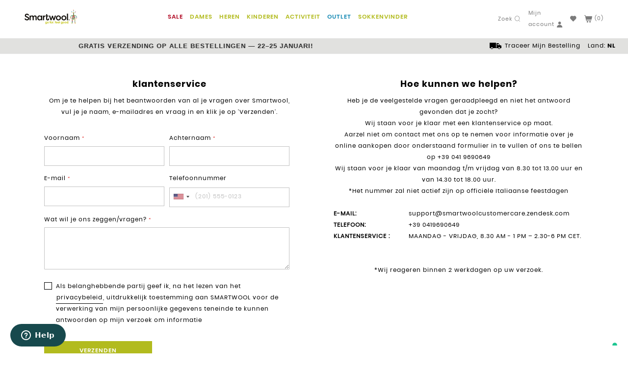

--- FILE ---
content_type: text/html; charset=UTF-8
request_url: https://www.smartwool.eu/nl/contact/
body_size: 29964
content:
 <!doctype html><html lang="nl" data-platform="Magento"><head > <meta charset="utf-8"/>
<meta name="title" content="Mail ons"/>
<meta name="robots" content="INDEX,FOLLOW"/>
<meta name="viewport" content="width=device-width, initial-scale=1, maximum-scale=1.0, user-scalable=no"/>
<meta name="format-detection" content="telephone=no"/>
<meta name="theme-color" content="#B2BB1E"/>
<meta name="msapplication-navbutton-color" content="#B2BB1E"/>
<meta name="apple-mobile-web-app-capable" content="yes"/>
<meta name="apple-mobile-web-app-status-bar-style" content="black-translucent"/>
<title>Mail ons</title>
<link  rel="stylesheet" type="text/css"  media="all" href="https://cdn2.smartwool.filoblu.com/static/version1768840186/_cache/merged/0055549ab25619b4b571e49cbcc2b7aa.min.css" />
<link  rel="stylesheet" type="text/css"  media="screen and (min-width: 768px)" href="https://cdn2.smartwool.filoblu.com/static/version1768840186/frontend/FiloBlu/smartwool/nl_NL/css/styles-l.min.css" />
<link  rel="stylesheet" type="text/css"  media="print" href="https://cdn2.smartwool.filoblu.com/static/version1768840186/frontend/FiloBlu/smartwool/nl_NL/css/print.min.css" />

<link rel="preload" as="font" crossorigin="anonymous" href="https://cdn2.smartwool.filoblu.com/static/version1768840186/frontend/FiloBlu/smartwool/nl_NL/fonts/opensans/light/opensans-300.woff2" />
<link rel="preload" as="font" crossorigin="anonymous" href="https://cdn2.smartwool.filoblu.com/static/version1768840186/frontend/FiloBlu/smartwool/nl_NL/fonts/opensans/regular/opensans-400.woff2" />
<link rel="preload" as="font" crossorigin="anonymous" href="https://cdn2.smartwool.filoblu.com/static/version1768840186/frontend/FiloBlu/smartwool/nl_NL/fonts/opensans/semibold/opensans-600.woff2" />
<link rel="preload" as="font" crossorigin="anonymous" href="https://cdn2.smartwool.filoblu.com/static/version1768840186/frontend/FiloBlu/smartwool/nl_NL/fonts/opensans/bold/opensans-700.woff2" />
<link rel="preload" as="font" crossorigin="anonymous" href="https://cdn2.smartwool.filoblu.com/static/version1768840186/frontend/FiloBlu/smartwool/nl_NL/fonts/Luma-Icons.woff2" />
<link  rel="canonical" href="https://www.smartwool.eu/nl/contact" />
<link  rel="icon" type="image/x-icon" href="https://cdn2.smartwool.filoblu.com/media/favicon/default/SVNTGEST-565-96x96-A01.png" />
<link  rel="shortcut icon" type="image/x-icon" href="https://cdn2.smartwool.filoblu.com/media/favicon/default/SVNTGEST-565-96x96-A01.png" />
<meta name="google-site-verification" content="C2WHgnC7HBy55RXh50phh-GDoNGeISJqcSn7_FQSxfk" />
<meta name="google-site-verification" content="avgIKza3j-sGB0AluR-veqvcgCTPR76F4UMCiOUZdj4" />
<meta name="google-site-verification" content="1m-dPFRLDsK-74lQpjv_cdIAaxcoPyzD68G5g5CMaSY" />
<meta name="google-site-verification" content="QyZvaBgdjVifYhdBcrQFW7l5fIObwDTsaSJxRviwoo4" />
<meta name="google-site-verification" content="VVVxBYt_dNnXL9s2a88SsGvuE9tqzPSvuU2LeEeK0L8" />
<meta name="facebook-domain-verification" content="gqtwo2u7g5ljx3hwgvfbxwj0zysf4z" />
<meta name="google-site-verification" content="G4T1jr3khhxHD1x3LhfE0bN7P5zHVdZs2Wensm_o_1o" />
<meta name="google-site-verification" content="NMfCr6BwP5ppDFOXuDNjfHceCHGyZ1jl5NH3oP-TbhQ" />










<!-- Start of smartwoolcustomercare Zendesk Widget script -->

<!-- End of smartwoolcustomercare Zendesk Widget script -->

<meta name="google-site-verification" content="G4T1jr3khhxHD1x3LhfE0bN7P5zHVdZs2Wensm_o_1o" />     <!-- GOOGLE TAG MANAGER --><!-- END GOOGLE TAG MANAGER -->    <style> #social-login-popup .social-login-title { background-color: #1979c3 } #social-login-popup .social-login #bnt-social-login-authentication { background-color: #1979c3; border:#1979c3 } #social-login-popup .forgot .primary button { background-color: #1979c3; border:#1979c3 } #social-login-popup .create .primary button { background-color: #1979c3; border:#1979c3 } .lof-social-login-color .facebook-login button { background : #3b5998; } .lof-social-login-color .google-login button { background : #dd4b39; } .lof-social-login-color .twitter-login button { background : #00aced; } .lof-social-login-color .linkedin-login button { background : #3b5998; } .lof-social-login-color .github-login button { background : #444444; } .lof-social-login-color .instagram-login button { background : #517fa4; } .lof-social-login-color .wordpress-login button { background : #21759b; } .lof-social-login-color .stackoverflow-login button { background : #f48024; } .lof-social-login-color .paypal-login button { background : #009cde; } .lof-social-login-color .disqus-login button { background : #2e9fff; } .lof-social-login-color .amazon-login button { background : #f7991d; } .lof-social-login-color .pinterest-login button { background : #cb2027; } .lof-social-login-color .vimeo-login button { background : #1ab7ea; } .lof-social-login-color .dropbox-login button { background : #1081de; } .lof-social-login-color .soundcloud-login button { background : #fe4604; } .lof-social-login-color .windowslive-login button { background : #0078d7; } .lof-social-login-color .foursquare-login button { background : #f94877; } .lof-social-login-color .twitch-login button { background : #6441a4; } .lof-social-login-color .slack-login button { background : #3aa3e3; } .lof-social-login-color .weibo-login button { background : #f94877; } .lof-social-login-color .wechat-login button { background : #44b549; } </style>  <script type="application/ld+json" data-keep="text/x-magento-template">{
  "@context": "https://schema.org",
  "@type": "Organization",
  "image": "https://cdn2.smartwool.filoblu.com/static/version1762870676/frontend/FiloBlu/smartwool/it_IT/images/logo.svg",
  "url": "https://www.smartwool.eu/",
  "sameAs": [
    "https://www.facebook.com/smartwooleurope",
    "https://twitter.com/Smartwool",
    "https://www.instagram.com/smartwool_europe/",
    "https://www.youtube.com/user/smartwool"
  ],
  "logo": "https://cdn2.smartwool.filoblu.com/static/version1762870676/frontend/FiloBlu/smartwool/it_IT/images/logo.svg",
  "name": "Smartwool",
  "description": "Smartwool produces high-quality Merino wool apparel and accessories for outdoor enthusiasts, offering comfort, durability, and style.",
  "foundingDate": "1994",
  "contactPoint": {
    "@type": "ContactPoint",
    "contactType": "Customer Service",
    "email": "support@smartwoolcustomercare.zendesk.com",
    "telephone": "+39 0419690649"
  },
 "address": {
  "@type": "PostalAddress",
  "streetAddress": "3495 Airport Circle",
  "addressLocality": "Steamboat Springs",
  "addressRegion": "Colorado",
  "postalCode": "80487",
  "addressCountry": "US"
},
  "hasMerchantReturnPolicy": {
    "@type": "MerchantReturnPolicy",
    "name": "Smartwool EU Return Policy",
    "applicableCountry": [
      "IT","UK", "DE", "ES", "FR", "NL", "BE", "CH", "DK", "RU"
    ],
    "returnPolicyCategory": "https://schema.org/MerchantReturnFiniteReturnWindow",
    "merchantReturnDays": 14,
    "itemCondition": "https://schema.org/NewCondition",
    "returnMethod": "https://schema.org/ReturnByMail",
    "returnFees": "https://schema.org/FreeReturn",
    "refundType": "https://schema.org/FullRefund",
    "additionalProperty": [
      {
        "@type": "PropertyValue",
        "name": "Change of Mind Returns",
        "value": "Requests must be submitted online within 14 days of receiving the order. Products must be returned unused, unwashed, and with original tags attached."
      },
      {
        "@type": "PropertyValue",
        "name": "Size Exchange",
        "value": "Free of charge if using the online system. A new order is generated for the new size. Only one size exchange per product."
      },
      {
        "@type": "PropertyValue",
        "name": "Defective or Incorrect Products",
        "value": "Contact Customer Care before returning. Smartwool will arrange pickup at our expense."
      },
      {
        "@type": "PropertyValue",
        "name": "Multiple-pack Items",
        "value": "All units in the package must be returned together. Partial returns are not accepted."
      },
      {
        "@type": "PropertyValue",
        "name": "Refund Processing",
        "value": "Refunds are processed within 14 days of receipt. Easy Return (UPS label) costs €5 and is deducted from the refund. Standard return shipping costs are borne by the customer. Refunds are issued to the original payment method."
      },
      {
        "@type": "PropertyValue",
        "name": "Non-Returnable Items",
        "value": "Products purchased from other retailers cannot be returned via www.smartwool.eu. Gift cards and final sale items are not returnable."
      },
      {
        "@type": "PropertyValue",
        "name": "Return Documentation",
        "value": "Include the Return List inside the package. For non-EU shipments, attach the Proforma Invoice outside the package."
      }
    ]
  }
}</script>
<!-- TEST CIAO -->
</head>
<body data-container="body" data-mage-init='{"layout": { "responsive": true }, "loaderAjax": {}, "loader": { "icon": "https://cdn2.smartwool.filoblu.com/static/version1768840186/frontend/FiloBlu/smartwool/nl_NL/images/loader-1.gif"}}' id="html-body" class="contact-index-index page-layout-1column">               <div class="cookie-status-message" id="cookie-status">The store will not work correctly when cookies are disabled.</div>     <noscript><div class="message global noscript"><div class="content"><p><strong>JavaScript lijkt te zijn uitgeschakeld in uw browser.</strong> <span> Voor de beste gebruikerservaring, zorg ervoor dat javascript ingeschakeld is voor uw browser.</span></p></div></div></noscript>       <!-- GOOGLE TAG MANAGER --><noscript><iframe src="https://www.googletagmanager.com/ns.html?id=GTM-WZGPGXG" height="0" width="0" style="display:none;visibility:hidden"></iframe></noscript><!-- END GOOGLE TAG MANAGER -->  <!-- ### LAZYLOAD ### -->  <style type="text/css"> img.lazyload, div.lazyload { opacity: 0; filter: alpha(opacity=0); -ms-filter: "progid:DXImageTransform.Microsoft.Alpha(Opacity=0)"; -moz-opacity: 0; -khtml-opacity: 0; -webkit-transition: opacity 0.1s ease; -moz-transition: opacity 0.1s ease; -o-transition: opacity 0.1s ease; -ms-transition: opacity 0.1s ease; transition: opacity 0.1s ease; } img.lazyload.loaded { width: 100%; opacity: 1; filter: alpha(opacity=100); -ms-filter: "progid:DXImageTransform.Microsoft.Alpha(Opacity=100)"; -moz-opacity: 1; -khtml-opacity: 1; } div.lazyload.loaded { opacity: 1; filter: alpha(opacity=100); -ms-filter: "progid:DXImageTransform.Microsoft.Alpha(Opacity=100)"; -moz-opacity: 1; -khtml-opacity: 1; } .lazyload-container { background-position: center center; background-repeat: no-repeat; display: block; position:relative; } .lazyload-container >img.lazyload{ position: absolute; top: 0; left: 0; width: 100%; height: 100%; } .lazyload-container:not(.lazyload-low-quality) { background-image: url('https://cdn2.smartwool.filoblu.com/media/filoblu/lazyload/default/loader_2.gif'); } .lazyload-container:not(.lazyload-low-quality).loaded { background: none; } .lazyload-container:not(.loaded).lazyload-low-quality { filter: blur(3px); /* Someday, sigh ... */ -webkit-filter: blur(3px); /* Prefixed CSS3 blur filters */ -moz-filter: blur(3px); -o-filter: blur(3px); -ms-filter: blur(3px); /*filter: url(#blur); Firefox needs SVG */ filter:progid:DXImageTransform.Microsoft.Blur(PixelRadius='3'); } .lazyload-container.loaded.lazyload-low-quality { filter: blur(0px); /* Someday, sigh ... */ -webkit-filter: blur(0px); /* Prefixed CSS3 blur filters */ -moz-filter: blur(0px); -o-filter: blur(0px); -ms-filter: blur(0px); /*filter: url(#blur); Firefox needs SVG */ filter:progid:DXImageTransform.Microsoft.Blur(PixelRadius='0'); /* background: none !important;*/ } .lazyload-low-quality { transition: 1s filter linear; -webkit-transition: 1s -webkit-filter linear; -moz-transition: 1s -moz-filter linear; -ms-transition: 1s -ms-filter linear; -o-transition: 1s -o-filter linear; background-repeat: no-repeat; background-position: center center; -webkit-background-size: 100% 100%; -moz-background-size: 100% 100%; -o-background-size: 100% 100%; background-size: 100% 100%; }</style>    <!-- ### UTILS ### -->   <div id="popup-geoip-misfits" class="selected-step-first" ><div class="first-step" data-bind="scope:'geoip-data-misfits'"><span class="title">Select Your Country</span> <p class="description" data-bind="text: 'You are browsing the ' + getGeoipParam('current_country_name') + ' site, but it appears you are located in ' + getGeoipParam('geo_country_name') +'.'"></p><p class="description">How would you like to proceed?</p><div class="actions"><a id="popup-geoip-misfits-continue-geoloc" class="action primary" data-bind="title: 'Continue to ' + getGeoipParam('geo_country_name') + ' site', attr: { href: getGeoipParam('geo_store_url') ,'data-country-id': getGeoipParam('geo_country_code'), 'data-store-id': getGeoipParam('geo_store_id'), 'data-country-name': getGeoipParam('geo_country_name') }"><span data-bind="text: 'Continue to ' + getGeoipParam('geo_country_name') + ' site'"></span></a> <button id="popup-geoip-misfits-continue-close-advice" class="action secondary" title="Close Advice" type="button" ><span>Close Advice</span></button></div><p class="description">Please be advised that changing your location while shopping will remove all contents from shopping bag.</p><div class="shipping-to-link-container"><a href="#" class="shipping-to-link">Ship To Another Country</a> <a href="https://www.smartwool.com/en-ca" target="_blank" rel="noopener">Ship To Canada</a>
<a href="https://www.smartwool.com/" target="_blank" rel="noopener">Ship To United States</a></div></div><div class="second-step"><span class="title choose-language">Choose Your Language:</span> <div id="language-list-misfits"><div class="language-container"></div></div><div class="actions"><button id="popup-geoip-misfits-back" class="action secondary" title="Back" type="button" ><span>Back</span></button></div></div></div><div class="page-wrapper"><header class="page-header"><div class="header content"> <div class="header-left">  <div class="logo-container"> <a class="logo" href="https://www.smartwool.eu/nl/" title="Smartwool"> Smartwool Official Store <img class="hide-mobile" src="https://cdn2.smartwool.filoblu.com/static/version1768840186/frontend/FiloBlu/smartwool/nl_NL/images/logo.svg" alt="Smartwool" title="Smartwool" width="170"  /><img class="hide-desktop" src="https://cdn2.smartwool.filoblu.com/static/version1768840186/frontend/FiloBlu/smartwool/nl_NL/images/logo_mobile.svg" title="Smartwool" alt="Smartwool" width="159" height="24" /></a> </div></div><div class="header-center"><div class="mobile-menu"> <div data-action="toggle-nav" class="action nav-toggle"><span></span><span></span><span></span></div></div><div class="header-main-menu">  <div class="sections nav-sections"> <div class="section-items nav-sections-items" data-mage-init='{"tabs":{"openedState":"active"}}'>  <div class="section-item-title nav-sections-item-title" data-role="collapsible"><a class="nav-sections-item-switch" data-toggle="switch" href="#main.menu"></a></div><div class="section-item-content nav-sections-item-content" id="main.menu" data-role="content">  <nav class="navigation " data-action="navigation"> <ul class="ui-menu menu-main-ul" data-mage-init='{"blackbirdMenu":{"responsive":true, "expanded":true, "position":{"my":"left top","at":"left bottom"}}}' role="menubar" aria-label="" >  <li class="level0 align-center first level-top with-children" style=""><a href="https://www.smartwool.eu/nl/verkoop.html" class="level0 align-center first level-top with-children" target=_self role="menuitem"><span><font color="#b10a24">SALE</font></span></a>  <ul class="level0 submenu" role="menu" aria-label="SALE">    <li class="level1 cover-image first" style=""><p>   <div class="banner-menu">  <a class="readmore" href="https://www.smartwool.eu/nl/verkoop.html" title="">  <span class="img-container"><span class="lazyload-container" id="lazyload-container_f6972069302a2d848113427"><img  src="https://cdn2.smartwool.filoblu.com/media/filoblu/lazyload/default/transparent_1.png"  data-src="https://cdn2.smartwool.filoblu.com/media/contentmanager/content/resized/210x/contentmanager/content/F24_Winter_Sale_Phase_1__220x220_NL_4.png" data-original-width="220" data-original-height="220"    data-mage-init='{"lazy_script":{}}' class="lazyload " alt="" /></span><style>@media only screen and (max-width: 767px) {
                        #lazyload-container_f6972069302a2d848113427 {
                            padding-bottom: 100%;
                        }
                    }@media only screen and (min-width: 768px) and (max-width: 991px) {
                        #lazyload-container_f6972069302a2d848113427 {
                            padding-bottom: 100%;
                        }
                    }@media only screen and (min-width: 992px) {
                        #lazyload-container_f6972069302a2d848113427 {
                            padding-bottom: 100%;
                        }
                    }</style></span>  </a>  <div class="text-wrap  ">  <a class="action primary" href="https://www.smartwool.eu/nl/verkoop.html" title="NU SHOPPEN"><span>NU SHOPPEN</span></a> </div></div> </p>
<p>&nbsp;</p>
<p>&nbsp;</p>
<p></p> </li>    <li class="level1  with-children" style=""><a href="https://www.smartwool.eu/nl/verkoop/dames.html" class="level1  with-children" target=_self role="menuitem"><span>DAMES</span></a>  <ul class="level1 submenu" role="menu" aria-label="DAMES">  <li class="level2  first" style=""><a href="https://www.smartwool.eu/nl/verkoop/dames/kleding.html" class="level2  first" target=_self role="menuitem"><span>Kleding</span></a> </li>   <li class="level2 " style=""><a href="https://www.smartwool.eu/nl/verkoop/dames/sokken.html" class="level2 " target=_self role="menuitem"><span>Sokken</span></a> </li>   <li class="level2  last" style=""><a href="https://www.smartwool.eu/nl/verkoop/dames/accessoires.html" class="level2  last" target=_self role="menuitem"><span>Accessoires</span></a> </li> </ul></li>   <li class="level1  with-children" style=""><a href="https://www.smartwool.eu/nl/verkoop/heren.html" class="level1  with-children" target=_self role="menuitem"><span>HEREN</span></a>  <ul class="level1 submenu" role="menu" aria-label="HEREN">  <li class="level2  first" style=""><a href="https://www.smartwool.eu/nl/verkoop/heren/kleding.html" class="level2  first" target=_self role="menuitem"><span>Kleding</span></a> </li>   <li class="level2 " style=""><a href="https://www.smartwool.eu/nl/verkoop/heren/sokken.html" class="level2 " target=_self role="menuitem"><span>Sokken</span></a> </li>   <li class="level2  last" style=""><a href="https://www.smartwool.eu/nl/verkoop/heren/accessoires.html" class="level2  last" target=_self role="menuitem"><span>Accessoires</span></a> </li> </ul></li>   <li class="level1  with-children" style=""><a href="https://www.smartwool.eu/nl/verkoop/kinderen.html" class="level1  with-children" target=_self role="menuitem"><span>KINDEREN</span></a>  <ul class="level1 submenu" role="menu" aria-label="KINDEREN">  <li class="level2  first" style=""><a href="https://www.smartwool.eu/nl/verkoop/kinderen.html?style=171_1734_1390" class="level2  first" target=_self role="menuitem"><span>Kleding</span></a> </li>   <li class="level2 " style=""><a href="https://www.smartwool.eu/nl/verkoop/kinderen.html?style=1747_1760" class="level2 " target=_self role="menuitem"><span>Sokken</span></a> </li>   <li class="level2  last" style=""><a href="https://www.smartwool.eu/nl/verkoop/kinderen.html?style=1715_1302_1717" class="level2  last" target=_self role="menuitem"><span>Accessoires</span></a> </li> </ul></li>   <li class="level1 align-center last with-children"> <a class="level1 align-center last with-children" target=_self role="menuitem"><span>ACTIVITEIT</span></a>   <ul class="level1 submenu">  <li class="level2  first" style=""><a href="https://www.smartwool.eu/nl/verkoop.html?activity=103_1394" class="level2  first" target=_self role="menuitem"><span>Wandalen &amp; Bergbeklimmen</span></a> </li>   <li class="level2 " style=""><a href="https://www.smartwool.eu/nl/verkoop.html?activity=142" class="level2 " target=_self role="menuitem"><span>Hardlopen</span></a> </li>   <li class="level2 " style=""><a href="https://www.smartwool.eu/nl/verkoop.html?activity=937" class="level2 " target=_self role="menuitem"><span>Fietsen</span></a> </li>   <li class="level2 " style=""><a href="https://www.smartwool.eu/nl/verkoop.html?activity=44" class="level2 " target=_self role="menuitem"><span>Casual</span></a> </li>   <li class="level2 " style=""><a href="https://www.smartwool.eu/nl/verkoop.html?activity=2010" class="level2 " target=_self role="menuitem"><span>Casual Sportief</span></a> </li>   <li class="level2  last" style=""><a href="https://www.smartwool.eu/nl/verkoop.html?activity=269_2266" class="level2  last" target=_self role="menuitem"><span>Skiën &amp; Snowboarden</span></a> </li> </ul></li> </ul></li>       <li class="level0 align-center level-top with-children" style=""><a href="https://www.smartwool.eu/nl/dames.html" class="level0 align-center level-top with-children" target=_self role="menuitem"><span>DAMES</span></a>  <ul class="level0 submenu" role="menu" aria-label="DAMES">    <li class="level1 cover-image first" style=""><p>   <div class="banner-menu">  <a class="readmore" href="second-cut" title="">  <span class="img-container"><span class="lazyload-container" id="lazyload-container_f697206933328f427463090"><img  src="https://cdn2.smartwool.filoblu.com/media/filoblu/lazyload/default/transparent_1.png"  data-src="https://cdn2.smartwool.filoblu.com/media/contentmanager/content/resized/210x/contentmanager/content/F25_Women_s_SecondCut_nav_tile_220x220.png" data-original-width="220" data-original-height="220"    data-mage-init='{"lazy_script":{}}' class="lazyload " alt="" /></span><style>@media only screen and (max-width: 767px) {
                        #lazyload-container_f697206933328f427463090 {
                            padding-bottom: 100%;
                        }
                    }@media only screen and (min-width: 768px) and (max-width: 991px) {
                        #lazyload-container_f697206933328f427463090 {
                            padding-bottom: 100%;
                        }
                    }@media only screen and (min-width: 992px) {
                        #lazyload-container_f697206933328f427463090 {
                            padding-bottom: 100%;
                        }
                    }</style></span>  </a>  <div class="text-wrap None None">  <a class="action primary" href="second-cut" title="ONTDEK HET SECOND CUT-PROJECT"><span>ONTDEK HET SECOND CUT-PROJECT</span></a> </div></div> </p>
<p>&nbsp;</p>
<p>&nbsp;</p>
<p>&nbsp;</p> </li>    <li class="level1  with-children"> <a class="level1  with-children" target=_self role="menuitem"><span>FAVORIETEN</span></a>   <ul class="level1 submenu">      <li class="level2 " style=""><a href="https://www.smartwool.eu/nl/bestseller/bestsellers-voor-dames.html" class="level2 " target=_self role="menuitem"><span>Bestsellers </span></a> </li>   <li class="level2 " style=""><a href="https://www.smartwool.eu/nl/shop-by-look.html" class="level2 " target=_self role="menuitem"><span>Shop By Look</span></a> </li>    <li class="level2 " style=""><a href=https://www.smartwool.eu/nl/base-layers-guide class="level2 " target=_self role="menuitem"><span>Gids voor basislagen</span></a> </li>    <li class="level2 " style=""><a href=https://www.smartwool.eu/nl/second-cut class="level2 " target=_self role="menuitem"><span>Second Cut™-project</span></a> </li>      <li class="level2  last" style=""><a href=https://www.smartwool.eu/nl/art-of-the-outdoors class="level2  last" target=_self role="menuitem"><span>Art of the Outdoors</span></a> </li> </ul></li>   <li class="level1  with-children"> <a class="level1  with-children" target=_self role="menuitem"><span>KLEDING</span></a>   <ul class="level1 submenu">  <li class="level2  first" style=""><a href="https://www.smartwool.eu/nl/dames/kleding/tops-en-jurken.html" class="level2  first" target=_self role="menuitem"><span>Tops</span></a> </li>   <li class="level2 " style=""><a href="https://www.smartwool.eu/nl/dames/kleding/broeken.html" class="level2 " target=_self role="menuitem"><span>Broeken</span></a> </li>   <li class="level2 " style=""><a href="https://www.smartwool.eu/nl/dames/kleding/basislagen.html" class="level2 " target=_self role="menuitem"><span>Basislagen</span></a> </li>   <li class="level2 " style=""><a href="https://www.smartwool.eu/nl/dames/kleding/tussenlagen-en-jassen.html" class="level2 " target=_self role="menuitem"><span>Tussenlagen en jassen</span></a> </li>   <li class="level2 " style=""><a href="https://www.smartwool.eu/nl/dames/underwear.html" class="level2 " target=_self role="menuitem"><span>Ondergoed</span></a> </li>   <li class="level2  last" style=""><a href="https://www.smartwool.eu/nl/dames/kleding.html" class="level2  last" target=_self role="menuitem"><span><mark>Shop alles</mark></span></a> </li> </ul></li>   <li class="level1  with-children"> <a class="level1  with-children" target=_self role="menuitem"><span>SOKKEN</span></a>   <ul class="level1 submenu">  <li class="level2  first" style=""><a href="https://www.smartwool.eu/nl/dames/sokken/wandelen.html" class="level2  first" target=_self role="menuitem"><span>Wandelen en bergbeklimmen</span></a> </li>   <li class="level2 " style=""><a href="https://www.smartwool.eu/nl/dames/sokken/skien-snowboarden.html" class="level2 " target=_self role="menuitem"><span>Skiën en snowboarden</span></a> </li>   <li class="level2 " style=""><a href="https://www.smartwool.eu/nl/dames/sokken/hardlopen.html" class="level2 " target=_self role="menuitem"><span>Hardlopen</span></a> </li>   <li class="level2 " style=""><a href="https://www.smartwool.eu/nl/dames/sokken/fietsen.html" class="level2 " target=_self role="menuitem"><span>Fietsen</span></a> </li>   <li class="level2 " style=""><a href="https://www.smartwool.eu/nl/dames/sokken/casual.html" class="level2 " target=_self role="menuitem"><span>Casual</span></a> </li>   <li class="level2 " style=""><a href="https://www.smartwool.eu/nl/multi-packs/dames.html" class="level2 " target=_self role="menuitem"><span>Multi-Packs</span></a> </li>   <li class="level2  last" style=""><a href="https://www.smartwool.eu/nl/dames/sokken.html" class="level2  last" target=_self role="menuitem"><span><mark>Shop alles</mark></span></a> </li> </ul></li>   <li class="level1  with-children"> <a class="level1  with-children" target=_self role="menuitem"><span>ACCESSOIRES</span></a>   <ul class="level1 submenu">  <li class="level2  first" style=""><a href="https://www.smartwool.eu/nl/dames/accessories.html?style=43" class="level2  first" target=_self role="menuitem"><span>Hoeden en mutsen</span></a> </li>   <li class="level2 " style=""><a href="https://www.smartwool.eu/nl/dames/accessories.html?style=583" class="level2 " target=_self role="menuitem"><span>Hoofdbanden</span></a> </li>   <li class="level2 " style=""><a href="https://www.smartwool.eu/nl/dames/accessories.html?style=1715_1717" class="level2 " target=_self role="menuitem"><span>Colsjaals</span></a> </li>   <li class="level2 " style=""><a href="https://www.smartwool.eu/nl/dames/accessories.html?style=1302" class="level2 " target=_self role="menuitem"><span>Handschoenen</span></a> </li>    <li class="level2  last" style=""><a href="https://www.smartwool.eu/nl/dames/accessories.html" class="level2  last" target=_self role="menuitem"><span><mark>Shop alles</mark></span></a> </li> </ul></li>   <li class="level1  last with-children"> <a class="level1  last with-children" target=_self role="menuitem"><span>ACTIVITEIT</span></a>   <ul class="level1 submenu">  <li class="level2  first" style=""><a href="https://www.smartwool.eu/nl/dames.html?activity=103_1394" class="level2  first" target=_self role="menuitem"><span>Wandalen &amp; Bergbeklimmen</span></a> </li>   <li class="level2 " style=""><a href="https://www.smartwool.eu/nl/dames.html?activity=142" class="level2 " target=_self role="menuitem"><span>Hardlopen</span></a> </li>   <li class="level2 " style=""><a href="https://www.smartwool.eu/nl/dames.html?activity=937" class="level2 " target=_self role="menuitem"><span>Fietsen</span></a> </li>   <li class="level2 " style=""><a href="https://www.smartwool.eu/nl/dames.html?activity=44" class="level2 " target=_self role="menuitem"><span>Casual</span></a> </li>   <li class="level2 " style=""><a href="https://www.smartwool.eu/nl/dames.html?activity=2010" class="level2 " target=_self role="menuitem"><span>Casual Sportief</span></a> </li>   <li class="level2  last" style=""><a href="https://www.smartwool.eu/nl/dames.html?activity=269_2266" class="level2  last" target=_self role="menuitem"><span>Skiën &amp; Snowboarden</span></a> </li> </ul></li> </ul></li>   <li class="level0 align-center level-top with-children" style=""><a href="https://www.smartwool.eu/nl/heren.html" class="level0 align-center level-top with-children" target=_self role="menuitem"><span>HEREN</span></a>  <ul class="level0 submenu" role="menu" aria-label="HEREN">    <li class="level1 cover-image first" style=""><p>   <div class="banner-menu">  <a class="readmore" href="second-cut" title="">  <span class="img-container"><span class="lazyload-container" id="lazyload-container_f6972069350cfb373578747"><img  src="https://cdn2.smartwool.filoblu.com/media/filoblu/lazyload/default/transparent_1.png"  data-src="https://cdn2.smartwool.filoblu.com/media/contentmanager/content/resized/210x/contentmanager/content/F25_Men_s_SecondCut_nav_tile_220x220_1.png" data-original-width="220" data-original-height="220"    data-mage-init='{"lazy_script":{}}' class="lazyload " alt="" /></span><style>@media only screen and (max-width: 767px) {
                        #lazyload-container_f6972069350cfb373578747 {
                            padding-bottom: 100%;
                        }
                    }@media only screen and (min-width: 768px) and (max-width: 991px) {
                        #lazyload-container_f6972069350cfb373578747 {
                            padding-bottom: 100%;
                        }
                    }@media only screen and (min-width: 992px) {
                        #lazyload-container_f6972069350cfb373578747 {
                            padding-bottom: 100%;
                        }
                    }</style></span>  </a>  <div class="text-wrap  ">  <a class="action primary" href="second-cut" title="ONTDEK HET SECOND CUT-PROJECT"><span>ONTDEK HET SECOND CUT-PROJECT</span></a> </div></div> </p>
<p>&nbsp;</p> </li>    <li class="level1  with-children"> <a class="level1  with-children" target=_self role="menuitem"><span>FAVORIETEN</span></a>   <ul class="level1 submenu">      <li class="level2  menu-item-active" style=""><a href="https://www.smartwool.eu/nl/bestseller/bestsellers-voor-heren.html" class="level2  menu-item-active" target=_self role="menuitem"><span>Bestsellers </span></a> </li>   <li class="level2 " style=""><a href="https://www.smartwool.eu/nl/shop-by-look.html" class="level2 " target=_self role="menuitem"><span>Shop By Look</span></a> </li>    <li class="level2 " style=""><a href=https://www.smartwool.eu/nl/base-layers-guide class="level2 " target=_self role="menuitem"><span>Gids voor basislagen</span></a> </li>    <li class="level2 " style=""><a href=https://www.smartwool.eu/nl/second-cut class="level2 " target=_self role="menuitem"><span>Second Cut™-project</span></a> </li>      <li class="level2  last" style=""><a href=https://www.smartwool.eu/nl/art-of-the-outdoors class="level2  last" target=_self role="menuitem"><span>Art of the Outdoors</span></a> </li> </ul></li>   <li class="level1  with-children"> <a class="level1  with-children" target=_self role="menuitem"><span>KLEDING</span></a>   <ul class="level1 submenu">  <li class="level2  first" style=""><a href="https://www.smartwool.eu/nl/heren/kleding/tops.html" class="level2  first" target=_self role="menuitem"><span>Tops</span></a> </li>   <li class="level2 " style=""><a href="https://www.smartwool.eu/nl/heren/kleding/broeken.html" class="level2 " target=_self role="menuitem"><span>Broeken</span></a> </li>   <li class="level2 " style=""><a href="https://www.smartwool.eu/nl/heren/kleding/basislagen.html" class="level2 " target=_self role="menuitem"><span>Basislagen</span></a> </li>   <li class="level2 " style=""><a href="https://www.smartwool.eu/nl/heren/kleding/truien-en-jassen.html" class="level2 " target=_self role="menuitem"><span>Truien en jassen</span></a> </li>   <li class="level2 " style=""><a href="https://www.smartwool.eu/nl/heren/ondergoed.html" class="level2 " target=_self role="menuitem"><span>Ondergoed</span></a> </li>   <li class="level2  last" style=""><a href="https://www.smartwool.eu/nl/heren/kleding.html" class="level2  last" target=_self role="menuitem"><span><mark>Shop alles</mark></span></a> </li> </ul></li>   <li class="level1  with-children"> <a class="level1  with-children" target=_self role="menuitem"><span>SOKKEN</span></a>   <ul class="level1 submenu">  <li class="level2  first" style=""><a href="https://www.smartwool.eu/nl/heren/sokken/wandelen.html" class="level2  first" target=_self role="menuitem"><span>Wandelen en bergbeklimmen</span></a> </li>   <li class="level2 " style=""><a href="https://www.smartwool.eu/nl/heren/sokken/skien-snowboarden.html" class="level2 " target=_self role="menuitem"><span>Skiën en snowboarden</span></a> </li>   <li class="level2 " style=""><a href="https://www.smartwool.eu/nl/heren/sokken/hardlopen.html" class="level2 " target=_self role="menuitem"><span>Hardlopen</span></a> </li>   <li class="level2 " style=""><a href="https://www.smartwool.eu/nl/heren/sokken/fietsen.html" class="level2 " target=_self role="menuitem"><span>Fietsen</span></a> </li>   <li class="level2 " style=""><a href="https://www.smartwool.eu/nl/heren/sokken/casual.html" class="level2 " target=_self role="menuitem"><span>Casual</span></a> </li>   <li class="level2 " style=""><a href="https://www.smartwool.eu/nl/multi-packs/heren.html" class="level2 " target=_self role="menuitem"><span>Multi-Packs</span></a> </li>   <li class="level2  last" style=""><a href="https://www.smartwool.eu/nl/heren/sokken.html" class="level2  last" target=_self role="menuitem"><span><mark>Shop alles</mark></span></a> </li> </ul></li>   <li class="level1  with-children"> <a class="level1  with-children" target=_self role="menuitem"><span>ACCESSOIRES</span></a>   <ul class="level1 submenu">  <li class="level2  first" style=""><a href="https://www.smartwool.eu/nl/heren/accessories.html?style=43" class="level2  first" target=_self role="menuitem"><span>Hoeden en mutsen</span></a> </li>   <li class="level2 " style=""><a href="https://www.smartwool.eu/nl/heren/accessories.html?style=583" class="level2 " target=_self role="menuitem"><span>Hoofdbanden</span></a> </li>   <li class="level2 " style=""><a href="https://www.smartwool.eu/nl/heren/accessories.html?style=1715_1717" class="level2 " target=_self role="menuitem"><span>Colsjaals</span></a> </li>   <li class="level2 " style=""><a href="https://www.smartwool.eu/nl/heren/accessories.html?style=1302" class="level2 " target=_self role="menuitem"><span>Handschoenen</span></a> </li>    <li class="level2  last" style=""><a href="https://www.smartwool.eu/nl/heren/accessories.html" class="level2  last" target=_self role="menuitem"><span><mark>Shop alles</mark></span></a> </li> </ul></li>   <li class="level1  last with-children"> <a class="level1  last with-children" target=_self role="menuitem"><span>ACTIVITEIT</span></a>   <ul class="level1 submenu">  <li class="level2  first" style=""><a href="https://www.smartwool.eu/nl/heren.html?activity=103_1394" class="level2  first" target=_self role="menuitem"><span>Wandalen &amp; Bergbeklimmen</span></a> </li>   <li class="level2 " style=""><a href="https://www.smartwool.eu/nl/heren.html?activity=142" class="level2 " target=_self role="menuitem"><span>Hardlopen</span></a> </li>   <li class="level2 " style=""><a href="https://www.smartwool.eu/nl/heren.html?activity=937" class="level2 " target=_self role="menuitem"><span>Fietsen</span></a> </li>   <li class="level2 " style=""><a href="https://www.smartwool.eu/nl/heren.html?activity=44" class="level2 " target=_self role="menuitem"><span>Casual</span></a> </li>   <li class="level2 " style=""><a href="https://www.smartwool.eu/nl/heren.html?activity=2010" class="level2 " target=_self role="menuitem"><span>Casual Sportief</span></a> </li>   <li class="level2  last" style=""><a href="https://www.smartwool.eu/nl/heren.html?activity=269_2266" class="level2  last" target=_self role="menuitem"><span>Skiën en snowboarden</span></a> </li> </ul></li> </ul></li>   <li class="level0 align-center level-top with-children" style=""><a href="https://www.smartwool.eu/nl/kinderen.html" class="level0 align-center level-top with-children" target=_self role="menuitem"><span>KINDEREN</span></a>  <ul class="level0 submenu" role="menu" aria-label="KINDEREN">  <li class="level1  first with-children"> <a class="level1  first with-children" target=_self role="menuitem"><span>CATEGORIEËN</span></a>   <ul class="level1 submenu">  <li class="level2  first" style=""><a href="https://www.smartwool.eu/nl/kinderen/kleding.html" class="level2  first" target=_self role="menuitem"><span>Kleding</span></a> </li>   <li class="level2 " style=""><a href="https://www.smartwool.eu/nl/kinderen/socks.html" class="level2 " target=_self role="menuitem"><span>Sokken</span></a> </li>   <li class="level2 " style=""><a href="https://www.smartwool.eu/nl/kinderen/accessories.html" class="level2 " target=_self role="menuitem"><span>Accessoires</span></a> </li>   <li class="level2 " style=""><a href="https://www.smartwool.eu/nl/multi-packs.html?gender=579" class="level2 " target=_self role="menuitem"><span>Multi-Packs</span></a> </li>   <li class="level2  last" style=""><a href="https://www.smartwool.eu/nl/kinderen.html" class="level2  last" target=_self role="menuitem"><span><mark>Shop alles</mark></span></a> </li> </ul></li>   <li class="level1  last with-children"> <a class="level1  last with-children" target=_self role="menuitem"><span>ACTIVITEIT</span></a>   <ul class="level1 submenu">  <li class="level2  first" style=""><a href="https://www.smartwool.eu/nl/kinderen.html?activity=1394_103" class="level2  first" target=_self role="menuitem"><span>Wandalen &amp; Bergbeklimmen</span></a> </li>   <li class="level2 " style=""><a href="https://www.smartwool.eu/nl/kinderen.html?activity=142" class="level2 " target=_self role="menuitem"><span>Hardlopen</span></a> </li>   <li class="level2 " style=""><a href="https://www.smartwool.eu/nl/kinderen.html?activity=937" class="level2 " target=_self role="menuitem"><span>Fietsen</span></a> </li>   <li class="level2 " style=""><a href="https://www.smartwool.eu/nl/kinderen.html?activity=2010" class="level2 " target=_self role="menuitem"><span>Casual</span></a> </li>   <li class="level2 " style=""><a href="https://www.smartwool.eu/nl/kinderen.html?activity=2010" class="level2 " target=_self role="menuitem"><span>Casual Sportief</span></a> </li>   <li class="level2  last" style=""><a href="https://www.smartwool.eu/nl/kinderen.html?activity=269_2266" class="level2  last" target=_self role="menuitem"><span>Skiën &amp; Snowboarden</span></a> </li> </ul></li> </ul></li>   <li class="level0 align-center level-top with-children"> <a class="level0 align-center level-top with-children" target=_self role="menuitem"><span>ACTIVITEIT</span></a>   <ul class="level0 submenu">    <li class="level1  first" style=""><p>   <div class="banner-menu">  <a class="readmore" href="https://www.smartwool.eu/nl/activewear/wandeling.html" title="Wandelen">  <span class="img-container"><span class="lazyload-container" id="lazyload-container_f697206937b680706586212"><img  src="https://cdn2.smartwool.filoblu.com/media/filoblu/lazyload/default/transparent_1.png"  data-src="https://cdn2.smartwool.filoblu.com/media/contentmanager/content/resized/210x/contentmanager/content/Hike_220x220_1.png" data-original-width="220" data-original-height="220"    data-mage-init='{"lazy_script":{}}' class="lazyload " alt="" /></span><style>@media only screen and (max-width: 767px) {
                        #lazyload-container_f697206937b680706586212 {
                            padding-bottom: 100%;
                        }
                    }@media only screen and (min-width: 768px) and (max-width: 991px) {
                        #lazyload-container_f697206937b680706586212 {
                            padding-bottom: 100%;
                        }
                    }@media only screen and (min-width: 992px) {
                        #lazyload-container_f697206937b680706586212 {
                            padding-bottom: 100%;
                        }
                    }</style></span>  </a>  <div class="text-wrap  "> <div class="title"> <a class="readmore" href="https://www.smartwool.eu/nl/activewear/wandeling.html" title="Wandelen"> <span>Wandelen</span> </a> </div>  <a class="action primary" href="https://www.smartwool.eu/nl/activewear/wandeling.html" title="SHOP NU"><span>SHOP NU</span></a> </div></div> </p> </li>      <li class="level1 " style=""><p>   <div class="banner-menu">  <a class="readmore" href="https://www.smartwool.eu/nl/activewear/hardlopen.html" title="Hardlopen">  <span class="img-container"><span class="lazyload-container" id="lazyload-container_f6972069381ee1793178955"><img  src="https://cdn2.smartwool.filoblu.com/media/filoblu/lazyload/default/transparent_1.png"  data-src="https://cdn2.smartwool.filoblu.com/media/contentmanager/content/resized/210x/contentmanager/content/Run_220x220_2.png" data-original-width="220" data-original-height="220"    data-mage-init='{"lazy_script":{}}' class="lazyload " alt="" /></span><style>@media only screen and (max-width: 767px) {
                        #lazyload-container_f6972069381ee1793178955 {
                            padding-bottom: 100%;
                        }
                    }@media only screen and (min-width: 768px) and (max-width: 991px) {
                        #lazyload-container_f6972069381ee1793178955 {
                            padding-bottom: 100%;
                        }
                    }@media only screen and (min-width: 992px) {
                        #lazyload-container_f6972069381ee1793178955 {
                            padding-bottom: 100%;
                        }
                    }</style></span>  </a>  <div class="text-wrap  "> <div class="title"> <a class="readmore" href="https://www.smartwool.eu/nl/activewear/hardlopen.html" title="Hardlopen"> <span>Hardlopen</span> </a> </div>  <a class="action primary" href="https://www.smartwool.eu/nl/activewear/hardlopen.html" title="SHOP NU"><span>SHOP NU</span></a> </div></div> </p> </li>      <li class="level1 " style=""><p>   <div class="banner-menu">  <a class="readmore" href="https://www.smartwool.eu/nl/activewear/fiesten.html" title="Fiesten">  <span class="img-container"><span class="lazyload-container" id="lazyload-container_f697206938f7b0522358235"><img  src="https://cdn2.smartwool.filoblu.com/media/filoblu/lazyload/default/transparent_1.png"  data-src="https://cdn2.smartwool.filoblu.com/media/contentmanager/content/resized/210x/contentmanager/content/Bike_220x220.png" data-original-width="220" data-original-height="220"    data-mage-init='{"lazy_script":{}}' class="lazyload " alt="" /></span><style>@media only screen and (max-width: 767px) {
                        #lazyload-container_f697206938f7b0522358235 {
                            padding-bottom: 100%;
                        }
                    }@media only screen and (min-width: 768px) and (max-width: 991px) {
                        #lazyload-container_f697206938f7b0522358235 {
                            padding-bottom: 100%;
                        }
                    }@media only screen and (min-width: 992px) {
                        #lazyload-container_f697206938f7b0522358235 {
                            padding-bottom: 100%;
                        }
                    }</style></span>  </a>  <div class="text-wrap  "> <div class="title"> <a class="readmore" href="https://www.smartwool.eu/nl/activewear/fiesten.html" title="Fiesten"> <span>Fiesten</span> </a> </div>  <a class="action primary" href="https://www.smartwool.eu/nl/activewear/fiesten.html" title="SHOP NU"><span>SHOP NU</span></a> </div></div> </p> </li>      <li class="level1 " style=""><p>   <div class="banner-menu">  <a class="readmore" href="https://www.smartwool.eu/nl/activewear/trainingskleding.html" title="Training">  <span class="img-container"><span class="lazyload-container" id="lazyload-container_f69720693975ae602889657"><img  src="https://cdn2.smartwool.filoblu.com/media/filoblu/lazyload/default/transparent_1.png"  data-src="https://cdn2.smartwool.filoblu.com/media/contentmanager/content/resized/210x/contentmanager/content/Train_220x220.png" data-original-width="220" data-original-height="220"    data-mage-init='{"lazy_script":{}}' class="lazyload " alt="" /></span><style>@media only screen and (max-width: 767px) {
                        #lazyload-container_f69720693975ae602889657 {
                            padding-bottom: 100%;
                        }
                    }@media only screen and (min-width: 768px) and (max-width: 991px) {
                        #lazyload-container_f69720693975ae602889657 {
                            padding-bottom: 100%;
                        }
                    }@media only screen and (min-width: 992px) {
                        #lazyload-container_f69720693975ae602889657 {
                            padding-bottom: 100%;
                        }
                    }</style></span>  </a>  <div class="text-wrap  "> <div class="title"> <a class="readmore" href="https://www.smartwool.eu/nl/activewear/trainingskleding.html" title="Training"> <span>Training</span> </a> </div>  <a class="action primary" href="https://www.smartwool.eu/nl/activewear/trainingskleding.html" title="SHOP NU"><span>SHOP NU</span></a> </div></div> </p> </li>      <li class="level1  last" style=""><p>   <div class="banner-menu">  <a class="readmore" href="https://www.smartwool.eu/nl/activewear/ski-snowboard.html" title="Skiën & Snowboarden">  <span class="img-container"><span class="lazyload-container" id="lazyload-container_f69720693a1704226819258"><img  src="https://cdn2.smartwool.filoblu.com/media/filoblu/lazyload/default/transparent_1.png"  data-src="https://cdn2.smartwool.filoblu.com/media/contentmanager/content/resized/210x/contentmanager/content/Ski_Snowboard_220x220.png" data-original-width="220" data-original-height="220"    data-mage-init='{"lazy_script":{}}' class="lazyload " alt="" /></span><style>@media only screen and (max-width: 767px) {
                        #lazyload-container_f69720693a1704226819258 {
                            padding-bottom: 100%;
                        }
                    }@media only screen and (min-width: 768px) and (max-width: 991px) {
                        #lazyload-container_f69720693a1704226819258 {
                            padding-bottom: 100%;
                        }
                    }@media only screen and (min-width: 992px) {
                        #lazyload-container_f69720693a1704226819258 {
                            padding-bottom: 100%;
                        }
                    }</style></span>  </a>  <div class="text-wrap  "> <div class="title"> <a class="readmore" href="https://www.smartwool.eu/nl/activewear/ski-snowboard.html" title="Skiën & Snowboarden"> <span>Skiën & Snowboarden</span> </a> </div>  <a class="action primary" href="https://www.smartwool.eu/nl/activewear/ski-snowboard.html" title="SHOP NU"><span>SHOP NU</span></a> </div></div> </p> </li>  </ul></li>   <li class="level0 align-center level-top with-children" style=""><a href="https://www.smartwool.eu/nl/outlet.html" class="level0 align-center level-top with-children" target=_self role="menuitem"><span><font color="#198bb5">OUTLET</font></span></a>  <ul class="level0 submenu" role="menu" aria-label="OUTLET">    <li class="level1 cover-image first" style=""><p> </p> </li>    <li class="level1  with-children"> <a class="level1  with-children" target=_self role="menuitem"><span>CATEGORIEËN</span></a>   <ul class="level1 submenu">  <li class="level2  first" style=""><a href="https://www.smartwool.eu/nl/outlet/kleding.html" class="level2  first" target=_self role="menuitem"><span>Kleding</span></a> </li>   <li class="level2 " style=""><a href="https://www.smartwool.eu/nl/outlet/sokken.html" class="level2 " target=_self role="menuitem"><span>Sokken</span></a> </li>   <li class="level2 " style=""><a href="https://www.smartwool.eu/nl/outlet/accessoires-outlet.html" class="level2 " target=_self role="menuitem"><span>Accessoires</span></a> </li>  </ul></li>   <li class="level1  with-children"> <a class="level1  with-children" target=_self role="menuitem"><span>GESLACHT</span></a>   <ul class="level1 submenu">  <li class="level2  first" style=""><a href="https://www.smartwool.eu/nl/outlet/heren-outlet.html" class="level2  first" target=_self role="menuitem"><span>Heren</span></a> </li>   <li class="level2 " style=""><a href="https://www.smartwool.eu/nl/outlet/dames-outlet.html" class="level2 " target=_self role="menuitem"><span>Dames</span></a> </li>   <li class="level2  last" style=""><a href="https://www.smartwool.eu/nl/outlet/kinderen.html" class="level2  last" target=_self role="menuitem"><span>Kinderen</span></a> </li> </ul></li>   <li class="level1  with-children"> <a class="level1  with-children" target=_self role="menuitem"><span>SOKKEN PER MAAT</span></a>   <ul class="level1 submenu">  <li class="level2  first" style=""><a href="https://www.smartwool.eu/nl/outlet/sokken.html?size=27" class="level2  first" target=_self role="menuitem"><span>S (EU 34-37)</span></a> </li>   <li class="level2 " style=""><a href="https://www.smartwool.eu/nl/outlet/sokken.html?size=28" class="level2 " target=_self role="menuitem"><span>M (EU 38-41)</span></a> </li>   <li class="level2 " style=""><a href="https://www.smartwool.eu/nl/outlet/sokken.html?size=29" class="level2 " target=_self role="menuitem"><span>L (EU 42-45)</span></a> </li>   <li class="level2  last" style=""><a href="https://www.smartwool.eu/nl/outlet/sokken.html?size=30" class="level2  last" target=_self role="menuitem"><span>XL (EU 46-49)</span></a> </li> </ul></li>   <li class="level1  with-children"> <a class="level1  with-children" target=_self role="menuitem"><span>KLEDING PER MAAT</span></a>   <ul class="level1 submenu">  <li class="level2  first" style=""><a href="https://www.smartwool.eu/nl/outlet/kleding.html?size=26_27" class="level2  first" target=_self role="menuitem"><span>X-Small / Small</span></a> </li>   <li class="level2 " style=""><a href="https://www.smartwool.eu/nl/outlet/kleding.html?size=28" class="level2 " target=_self role="menuitem"><span>Medium</span></a> </li>   <li class="level2 " style=""><a href="https://www.smartwool.eu/nl/outlet/kleding.html?size=29" class="level2 " target=_self role="menuitem"><span>Large</span></a> </li>   <li class="level2  last" style=""><a href="https://www.smartwool.eu/nl/outlet/kleding.html?size=30_31" class="level2  last" target=_self role="menuitem"><span>X-Large / XX-Large</span></a> </li> </ul></li>   <li class="level1  last with-children"> <a class="level1  last with-children" target=_self role="menuitem"><span>ACTIVITEIT</span></a>   <ul class="level1 submenu">  <li class="level2  first" style=""><a href="https://www.smartwool.eu/nl/outlet.html?activity=1394_103" class="level2  first" target=_self role="menuitem"><span>Wandalen &amp; Bergbeklimmen</span></a> </li>   <li class="level2 " style=""><a href="https://www.smartwool.eu/nl/outlet.html?activity=142" class="level2 " target=_self role="menuitem"><span>Hardlopen</span></a> </li>   <li class="level2 " style=""><a href="https://www.smartwool.eu/nl/outlet.html?activity=937" class="level2 " target=_self role="menuitem"><span>Fietsen</span></a> </li>   <li class="level2 " style=""><a href="https://www.smartwool.eu/nl/outlet.html?activity=44" class="level2 " target=_self role="menuitem"><span>Casual</span></a> </li>   <li class="level2 " style=""><a href="https://www.smartwool.eu/nl/outlet.html?activity=2010" class="level2 " target=_self role="menuitem"><span>Casual Sportief</span></a> </li>   <li class="level2  last" style=""><a href="https://www.smartwool.eu/nl/outlet.html?activity=269_2266" class="level2  last" target=_self role="menuitem"><span>Skiën &amp; Snowboarden</span></a> </li> </ul></li> </ul></li>   <li class="level0  last level-top" style=""><a href="https://www.smartwool.eu/nl/best-socks-finder/" class="level0  last level-top" target=_self role="menuitem"><span>SOKKENVINDER</span></a> </li> </ul></nav></div></div></div></div></div><div class="header-right">  <div class="block block-search"><div class="block block-title"><strong>Zoek</strong></div><div class="block block-content"><div class="field search"><label class="label" for="search" data-role="minisearch-label" data-mage-init='{"theme":{ "click": true, "element":".block-search .field.search .label", "target":".search-container, .block-search .field.search .label", "event":"openSearch" } }'><span>Zoek</span><span class="icon-search"></span></label> <div class="search-container"><form class="form minisearch" id="search_mini_form" action="https://www.smartwool.eu/nl/catalogsearch/result/" method="get"><div class="control"><input id="search" data-mage-init='{"quickSearch":{ "formSelector":"#search_mini_form", "url":"https://www.smartwool.eu/nl/search/ajax/suggest/", "destinationSelector":"#search_autocomplete"} }' type="text" name="q" value="" placeholder="Wat ben je aan het zoeken?" class="input-text" maxlength="128" role="combobox" aria-haspopup="false" aria-autocomplete="both" autocomplete="on"/></div><div id="search_autocomplete" class="search-autocomplete" style="display:none !important;"></div> <button type="submit" title="Zoek" class="action search" aria-label="Search"><span>Zoek</span></button></form><button class="close-search-container" data-mage-init='{"theme":{ "click": true, "element":".close-search-container", "target":".search-container, .block-search .field.search .label" } }'><span class="icon-remove"></span></button></div></div></div></div><div class="account-wrapper user-account-item" data-bind="scope: 'filoblu-customer'"><a href="https://www.smartwool.eu/nl/customer/account/login/" data-bind="attr: { 'data-target': customer().firstname ? '#account-popup' : '' }, css: { logged: customer().firstname }" class="social-login"><!-- ko ifnot: customer().firstname --><span data-bind="text:'Mijn account'">Log in</span><span class="icon-user"></span> <!-- /ko --><!-- ko if: customer().firstname --><span data-bind="text: new String('Welkom, %1!').replace('%1', customer().firstname)"></span> <!-- /ko --></a></div><div class="wishlist-wrapper user-account-item" data-bind="scope: 'wishlist'"><a href="https://www.smartwool.eu/nl/wishlist/"><span class="label">Verlanglijst</span> <span class="icon-wishlist"></span> <span class="counter qty"><span data-bind="text: wishlist().items && wishlist().items.length > 0 ? wishlist().items.length : 0" class="counter-number"></span> <!-- ko if: wishlist.counter --><!-- /ko --></span></a></div> <div data-block="minicart" class="minicart-wrapper"><a class="action showcart" href="https://www.smartwool.eu/nl/checkout/cart/" data-bind="scope: 'minicart_content'"><span class="text">Winkelwagen</span> <span class="counter qty empty" data-bind="css: { empty: !!getCartParam('summary_count') == false }, blockLoader: isLoading"><span class="counter-number"><!-- ko text: getCartParam('summary_count') --><!-- /ko --></span> <span class="counter-label"><!-- ko if: getCartParam('summary_count') --><!-- ko text: getCartParam('summary_count') --><!-- /ko --><!-- ko i18n: 'items' --><!-- /ko --><!-- /ko --></span></span></a>  <div class="block block-minicart"><div class="minicart-arrow-icon"></div><div id="minicart-content-wrapper" class="minicart-content-wrapper" data-bind="scope: 'minicart_content'"><!-- ko template: getTemplate() --><!-- /ko --></div></div>  </div></div> <span class="clerk" data-template="@live-search" data-instant-search-suggestions="5" data-instant-search-categories="5" data-instant-search-pages="5"  data-instant-search-pages-type="cms page"  data-instant-search-positioning="left" data-instant-search="#search" ></span>  <style type="text/css"> #search_autocomplete { display: none !important; }</style></div><div class="panel wrapper"><div class="header-strip-message"><p> <div class="main-slider"><div class="swiper-container" data-mage-init='{ "mainSliderWidget": {  "autoplay": { "delay": 5000 },  "grabCursor": false, "loop": true, "spaceBetween": 0, "breakpoints": { "767": { "slidesPerGroup": 1, "slidesPerView": 1, "spaceBetween": 0 }, "991": { "slidesPerGroup": 1, "slidesPerView": 1, "spaceBetween": 0 }, "1199": { "slidesPerGroup": 1, "slidesPerView": 1, "spaceBetween": 0 } } } }'><div class="swiper-wrapper"> <div class="swiper-slide"><div class="text-wrapper None None"><p style="color: #222222; font-family: Arial; font-size: small; text-transform: uppercase;"><strong>Gratis verzending op alle bestellingen —  22–25 januari!</strong></p></div></div> <div class="swiper-slide"><div class="text-wrapper  "><p style="color: #222222; font-family: Arial; font-size: small;"><a href="https://www.smartwool.eu/nl/verkoop.html"><strong><span style="text-decoration: underline;">WINTERVERKOOP – TOT 40% KARTING</span></strong></a></p></div></div> <div class="swiper-slide"><div class="text-wrapper None None"><p style="color: #222222; font-family: Arial; font-size: small;"><a href="https://www.smartwool.eu/nl/retouren-en-terugbetalingen/"><strong><span style="text-decoration: underline;">EASY RETURN EN GRATIS MAATWIJZIGING</span></strong></a></p></div></div></div></div></div></p></div><div class="store-switcher"><div class="returns-tracking"> <a class="returns-shipment-link" href="https://www.smartwool.eu/nl/sales/guest/form/"><span class="icon-box"><span class="icon-shipment"></span></span> <span class="only-desktop returns-shipment-label">Traceer Mijn Bestelling</span> <span class="only-mobile returns-shipment-label">Tracking</span></a></div>  <a href="#" data-bind="scope:'geoip-data'" class="shipping-to-link">Land:&nbsp;<span data-bind="text: getGeoipParam('current_country_code')"></span></a> <div id="popup-geoip" class="selected-step-first" ><div class="first-step"><div class="first-step-top" data-bind="scope:'geoip-data'"><span class="modal-title title" data-bind="text: getGeoipParam('must_choose_country') ? 'Choose Your Country' : 'Kies uw land'"></span> <p class="description" data-bind="text: getGeoipParam('must_choose_country') ? 'Please choose your country from the list,this will provide you the correct pricing, currency, and shipping costs for your area.' : 'Kies uw land uit de lijst, dit zal u de juiste prijzen, valuta, en verzendkosten voor uw gebied.'"></p><!-- ko ifnot: getGeoipParam('must_choose_country') --><span class="title current-country">Your Currently Country&nbsp; <a class="current-country-link" data-bind="text: getGeoipParam('current_country_name'),attr: { href: getGeoipParam('current_store_url'), 'data-store-id': getGeoipParam('current_store_id'), 'data-country-id': getGeoipParam('current_country_code'), 'data-country-name': getGeoipParam('current_country_name') }" rel="nofollow"></a></span> <!-- /ko --></div><div class="ui-widget ui-search-countries"><input id="search-countries" name="search-countries" class="input-text" /></div><div class="first-step-bottom" data-bind="scope:'geoip-data'"><div id="continent-list" data-bind="foreach: { data: getGeoipParam('continentcountry'), afterRender: afterRenderContinentList } " ><div class="continent-name" data-role="collapsible"><div data-role="trigger"><span data-bind="text: continentName"></span></div></div><div data-role="content"><ul class="country-list" data-bind="foreach: continentData"><li class="country-name"><a class="country-link" data-bind="text: countryName, css: { current: $parents[1].getGeoipParam('current_country_code') == countryData.country_id }, attr: { href: countryData.url ,'data-country-id': countryData.country_id, 'data-store-id': countryData.store_id, 'data-country-name': countryName }" rel="nofollow"></a></li></ul></div><!-- ko if: ($index() === ($parent.getGeoipParam('continentcountry').length - 1)) --> <div class="continent-name" data-role="collapsible"><div data-role="trigger"><span>North America</span></div></div><div data-role="content"><ul class="country-list"><li><a href="https://www.smartwool.com/en-ca" rel="nofollow noopener" target="_blank">Canada</a></li>
<li><a href="https://www.smartwool.com/" rel="nofollow noopener" target="_blank">United States</a></li></ul></div> <!-- /ko --></div></div></div><div class="second-step" data-bind="scope:'geoip-data'"><span class="title"><!-- ko if: getGeoipParam('must_choose_country') --><!-- ko text: 'Country' --><!-- /ko -->:&nbsp; <!-- /ko --><!-- ko ifnot: getGeoipParam('must_choose_country') -->Land:&nbsp; <!-- /ko --><a href="#" class="current-choose-country-link"></a></span> <p class="description" data-bind="text: getGeoipParam('must_choose_country') ? 'Our shipping address must be in the selected country. All prices and billing are in the local currency.' : 'Our shipping address must be in the selected country. All prices and billing are in the local currency.'"></p><span class="title choose-language"><!-- ko if: getGeoipParam('must_choose_country') --><!-- ko text: 'Choose Your Language' --><!-- /ko -->: <!-- /ko --><!-- ko ifnot: getGeoipParam('must_choose_country') -->Choose Your Language: <!-- /ko --></span> <div id="language-list"><div class="language-container"></div></div></div></div></div></div></header><main id="maincontent" class="page-main">   <div class="page-title-wrapper"><h1 class="page-title"  ><span class="base" data-ui-id="page-title-wrapper" >Mail ons</span></h1></div> <a id="contentarea" tabindex="-1"></a><div class="page messages"> <div data-placeholder="messages"></div> <div data-bind="scope: 'messages'"><!-- ko if: cookieMessagesObservable() && cookieMessagesObservable().length > 0 --><div aria-atomic="true" role="alert" class="messages" data-bind="foreach: { data: cookieMessagesObservable(), as: 'message' }"><div data-bind="attr: { class: 'message-' + message.type + ' ' + message.type + ' message', 'data-ui-id': 'message-' + message.type }"><div data-bind="html: $parent.prepareMessageForHtml(message.text)"></div></div></div><!-- /ko --><div aria-atomic="true" role="alert" class="messages" data-bind="foreach: { data: messages().messages, as: 'message' }, afterRender: purgeMessages"><div data-bind="attr: { class: 'message-' + message.type + ' ' + message.type + ' message', 'data-ui-id': 'message-' + message.type }"><div data-bind="html: $parent.prepareMessageForHtml(message.text)"></div></div></div></div></div><div class="columns"><div class="column main"><input name="form_key" type="hidden" value="5aSLyYeVjbRB8PO1" /> <div id="authenticationPopup" data-bind="scope:'authenticationPopup', style: {display: 'none'}">  <!-- ko template: getTemplate() --><!-- /ko --> </div>     <div id="monkey_campaign" style="display:none;" data-mage-init='{"campaigncatcher":{"checkCampaignUrl": "https://www.smartwool.eu/nl/mailchimp/campaign/check/"}}'></div> <div id="social-login-popup" class="white-popup mfp-with-anim mfp-hide lof-social-login-color lof-social-login lof-social-login-style4"> <div class="social-login block-container authentication"><div class="social-login-title"><h2 class="login-title">Log in</h2></div><div class="block social-login-authentication-channel col-mg mg-12"><div class="block-title">Connect with</div><div class="block-content"><div class="row">  <div class="actions-toolbar social-btn google-login col-lg-4 col-md-4 col-sm-6 col-xs-12"><div class="primary"><button class="action" id="btn_google_login_widget1769080599" type="button" ><span> <span><i class="fa fa-google icon-social google-icon" aria-hidden="true"></i>Google</span></span></button></div></div>  <div class="actions-toolbar social-btn facebook-login col-lg-4 col-md-4 col-sm-6 col-xs-12"><div class="primary"><button class="action" id="btn_facebook_login_widget1769080599" type="button" ><span> <span><i class="fa fa-facebook icon-social facebook-icon" aria-hidden="true"></i>Facebook</span></span></button></div></div>    </div></div></div><div class="social-line"><div class="social-login-hr"></div><span class ="social-line-or">OF</span></div><div class="block social-login-customer-authentication col-mg mg-12"><div class="block-details"><span id="popup-block-customer-login-heading" role="heading" aria-level="2">Als u een account hebt, meld u dan aan met uw e-mailadres.</span></div><div class="block-content" aria-labelledby="popup-block-customer-login-heading"><form class="form-customer-login" id="social-form-login" data-mage-init='{"validation":{}}'><input name="form_key" type="hidden" value="5aSLyYeVjbRB8PO1" /> <fieldset class="fieldset login" data-hasrequired="* Verplichte velden"><div class="field email required"><label class="label" for="popup-email"><span>E-mail</span></label> <div class="control"><input name="username" value=""  autocomplete="off" id="popup-email" type="email" class="input-text" title="E-mail" data-validate="{required:true, 'validate-email':true}"></div></div><div class="field password required"><label for="popup-pass" class="label"><span>Wachtwoord</span></label> <div class="control"><input name="password" type="password"  autocomplete="off"r class="input-text" id="popup-pass" title="Wachtwoord" data-validate="{required:true, 'validate-password':true}"></div></div> <div><div class="actions-toolbar"><div class="primary"><button type="button" class="action login primary" id="bnt-social-login-authentication" style="width: 150px;"><span>Inloggen</span></button></div><div class="secondary forgot"><a class="action remind" href="#"><span>Wachtwoord vergeten?</span></a></div><div class="secondary create"><a class="action create" href="#"><span>Create An Account?</span></a></div></div><div class="actions-toolbar"></div></div></fieldset></form></div></div></div> <div class="social-login block-container forgot" style="display:none"><div class="social-login-title"><h2 class="forgot-pass-title">Forgot Password</h2></div><div class="block col-mg mg-12"><div class="block-content"><form class="form-password-forget" id="social-form-password-forget" data-mage-init='{"validation":{}}'><fieldset class="fieldset" data-hasrequired="* Verplichte velden"><div class="field note">Please enter your email address below to receive a password reset link.</div><div class="field email required"><label for="email_address" class="label"><span>E-mail</span></label> <div class="control"><input type="email" name="email" alt="email" id="email_address" class="input-text" value="" data-validate="{required:true, 'validate-email':true}"></div></div> </fieldset><div class="actions-toolbar"><div class="primary"><button type="button" class="action send primary"><span>Reset My Password</span></button></div><div class="secondary"><a class="action back" href="#"><span>Go back</span></a></div></div></form></div></div></div> <div class="social-login block-container create" style="display: none"><div class="social-login-title"><h2 class="create-account-title">Create New Account</h2></div><div class="block col-mg mg-12"><div class="block-title"><span id="popup-block-customer-login-heading" role="heading" aria-level="2">Nieuwe Klanten</span></div><div class="block-content">   <form class="form-customer-create" id="social-form-create" enctype="multipart/form-data" autocomplete="off"><fieldset class="fieldset create info"><input type="hidden" name="success_url" value=""><input type="hidden" name="error_url" value="">   <div class="field field-name-firstname required"><label class="label" for="firstname"><span>Voornaam</span></label> <div class="control"><input type="text" id="firstname" name="firstname" value="" title="Voornaam" class="input-text required-entry"  data-validate="{required:true}"></div></div> <div class="field field-name-lastname required"><label class="label" for="lastname"><span>Achternaam</span></label> <div class="control"><input type="text" id="lastname" name="lastname" value="" title="Achternaam" class="input-text required-entry"  data-validate="{required:true}"></div></div>  <div class="field required"><label for="email_address" class="label"><span>E-mail</span></label> <div class="control"><input type="email" name="email" id="email_address" value="" title="E-mail" class="input-text" data-validate="{required:true, 'validate-email':true}"></div></div> <div class="field choice newsletter"><input type="checkbox" name="is_subscribed" title="Sign Up for Newsletter" value="1" id="is_subscribed" class="checkbox"><label for="is_subscribed" class="label"><span>Sign Up for Newsletter</span></label></div>        </fieldset> <fieldset class="fieldset create account" data-hasrequired="* Verplichte velden"><div class="field password required"><label for="password" class="label"><span>Wachtwoord</span></label> <div class="control"><input type="password" name="password" id="sociallogin-password" title="Wachtwoord" class="input-text" data-validate="{required:true, 'validate-password':true}" autocomplete="off"></div></div><div class="field confirmation required"><label for="password-confirmation" class="label"><span>Confirm Password</span></label> <div class="control"><input type="password" name="password_confirmation" title="Confirm Password" id="password-confirmation" class="input-text" data-validate="{required:true, equalTo:'#sociallogin-password'}" autocomplete="off"></div></div> </fieldset><div class="actions-toolbar"><div class="primary"><button type="button" class="action create primary" title="Account aanmaken"><span>Account aanmaken</span></button></div><div class="secondary"><a class="action back" href="#"><span>Terug</span></a></div></div></form></div></div></div></div><div style="clear: both"></div>  <div class="contact-content-wrapper"><form class="form contact" action="https://www.smartwool.eu/nl/contact/index/post/" id="contact-form" method="post" data-hasrequired="&#x2A;&#x20;Verplichte&#x20;velden" data-mage-init='{"validation":{}}'><fieldset class="fieldset"> <div class="contact-customer-care"><h2>klantenservice</h2>
<p>Om je te helpen bij het beantwoorden van al je vragen over Smartwool, vul je je naam, e-mailadres en vraag in en klik je op 'Verzenden'.</p></div> <div class="field name required"><label class="label" for="name"><span>Voornaam</span></label> <div class="control"><input name="name" id="name" title="Voornaam" value="" class="input-text" type="text" data-validate="{required:true}"/></div></div><div class="field lastname required"><label class="label" for="lastname"><span>Achternaam</span></label> <div class="control"><input name="lastname" id="lastname" title="Achternaam" value="" class="input-text" type="text" data-validate="{required:true}"/></div></div><div class="field email required"><label class="label" for="email"><span>E-mail</span></label> <div class="control"><input name="email" id="email" title="E-mail" value="" class="input-text" type="email" data-validate="{required:true, 'validate-email':true}"/></div></div><div class="field telephone"><label class="label" for="telephone"><span>Telefoonnummer</span></label> <div class="control"><input name="telephone" id="telephone" title="Telefoonnummer" value="" class="input-text validate-mobile-number" type="tel"/></div></div><div class="field comment required"><label class="label" for="comment"><span>Wat wil je ons zeggen/vragen?</span></label> <div class="control"><textarea name="comment" id="comment" title="Wat&#x20;wil&#x20;je&#x20;ons&#x20;zeggen&#x2F;vragen&#x3F;" class="input-text" cols="5" rows="3" data-validate="{required:true}"></textarea></div></div>  <div class="privacyPolicy-wrap"><div class="field privacyPolicy-check privacy required"><input type="checkbox" name="privacy" data-validate="{required:true}" title="Privacy Policy" class="checkbox"/><label class="label"><p>Als belanghebbende partij geef ik, na het lezen van het <a href="https://www.smartwool.eu/nl/privacy-policy/">privacybeleid</a>, uitdrukkelijk toestemming aan SMARTWOOL voor de verwerking van mijn persoonlijke gegevens teneinde te kunnen antwoorden op mijn verzoek om informatie</p></label></div></div></fieldset><div class="actions-toolbar"><div class="primary"><input type="hidden" name="hideit" id="hideit" value="" /><button type="submit" title="VERZENDEN" class="action submit primary"><span>VERZENDEN</span></button></div></div></form> <div class="contact-business-references"><h2>Hoe kunnen we helpen?</h2>
<p>Heb je de veelgestelde vragen geraadpleegd en niet het antwoord gevonden dat je zocht?</p>
<p>Wij staan voor je klaar met een klantenservice op maat.</p>
<p>Aarzel niet om contact met ons op te nemen voor informatie over je online aankopen door onderstaand formulier in te vullen of ons te bellen op +39 041 9690649</p>
<p>Wij staan voor je klaar van maandag t/m vrijdag van 8.30 tot 13.00 uur en van 14.30 tot 18.00 uur.</p>
<p>*Het nummer zal niet actief zijn op officiële Italiaanse feestdagen</p>

<div>&nbsp;</div>
<div class="business-references-content">
<div class="contact-info" style="text-align: left;"><span class="info-title">E-MAIL:&nbsp;</span><a href="mailto:support@smartwoolcustomercare.zendesk.com">support@smartwoolcustomercare.zendesk.com</a></div>
<div class="contact-info" style="text-align: left;"><span class="info-title">TELEFOON:</span>+39 0419690649</div>
<div class="contact-info" style="text-align: left;"><span class="info-title">KLANTENSERVICE :&nbsp;</span><span class="content">MAANDAG - VRIJDAG, 8.30 AM - 1 PM&nbsp;–&nbsp;2.30-6&nbsp;PM CET.<br></span></div>
<div class="contact-info" style="text-align: left;">&nbsp;</div>
<div class="contact-info" style="text-align: left;">&nbsp;</div>
<p>*Wij reageren binnen 2 werkdagen op uw verzoek.</p>
</div>

<!--
<p><span style="color: #e03e2d;"><strong>Onze Klantenservice is open op zaterdag 25 en zondag 26 november van 9.00 - 13.00 uur / 14.00 - 18.00 uur (CET), per telefoon op het nummer +39 041 9690649, of per e-mail op <a style="color: #e03e2d;" href="mailto:support@smartwoolcustomercare.zendesk.com">support@smartwoolcustomercare.zendesk.com</a>.</strong></span></p> --></div></div></div></div></main><footer class="page-footer"><div class="footer content"> <div class="footer-top"><div class="footer-left"><div id="subscribe-newsletter" class="footer-newsletter-title"><p><strong>MELD JE AAN VOOR ONZE NIEUWSBRIEF</strong></p>
<p>Blijf op de hoogte van nieuwigheden en promoties, laat je inspireren door ons nieuws</p>
<p><strong>GENIET VAN EEN SPECIALE 15% KORTING OP JE EERSTE AANKOOP!</strong></p></div> <div class="block newsletter"><div class="title"><strong>Nieuwsbrief</strong></div><div class="content"><form class="form subscribe" novalidate action="https://www.smartwool.eu/nl/newsletter/subscriber/new/" method="post" data-mage-init='{"validation": {"errorClass": "mage-error"}}' id="newsletter-validate-detail"><div class="field newsletter"><div class="control"><label for="newsletter"><span class="label">Abonneer u op onze nieuwsbrief</span> <input name="email" type="email" id="newsletter" placeholder="e-mail*" data-mage-init='{"mage/trim-input":{}}' data-validate="{required:true, 'validate-email':true}" /></label></div></div><div class="actions"><button class="action subscribe primary" title="AANMELDEN" type="submit" aria-label="Subscribe"><span>AANMELDEN</span></button></div></form></div></div></div><div class="footer-right" data-mage-init='{"accordion":{"openedState": "active", "collapsible": true, "active": "", "multipleCollapsible": true, "animate": 300}}'><div class="cms-menu-wrapper" data-role="collapsible">
<div class="menu-title" data-role="title">Shoppen</div>
<div data-role="content">
<ul class="menu-list">
<li class="menu-item"><a href="https://www.smartwool.eu/nl/heren.html/">Heren</a></li>
<li class="menu-item"><a href="https://www.smartwool.eu/nl/dames.html/">Dames</a></li>
<li class="menu-item"><a href="https://www.smartwool.eu/nl/kinderen.html/">Kinderen</a></li>
<li class="menu-item"><a href="https://www.smartwool.eu/nl/basislagen.html/">Basislagen</a></li>
<li class="menu-item"><a href="https://www.smartwool.eu/nl/best-socks-finder/">Sokkenvinder</a></li>
<li class="menu-item"><a href="https://www.smartwool.eu/nl/multi-packs.html/">Multipacks</a></li>
<li class="menu-item"><a href="https://www.smartwool.eu/nl/activity/">Outfits voor je avonturen </a></li>
<li class="menu-item"><a href="https://www.smartwool.eu/nl/new-arrivals.html/">Nieuwkomers</a></li>
</ul>
</div>
</div><div class="cms-menu-wrapper" data-role="collapsible">
<div class="menu-title" data-role="title">Onzer merino</div>
<div data-role="content">
<ul class="menu-list">
<li class="menu-item"><a href="https://www.smartwool.eu/nl/base-layers-guide/">Merinowol kleding</a></li>
<li class="menu-item"><a href="https://www.smartwool.eu/nl/merino-101/">Merino 101</a></li>
<li class="menu-item"><a href="https://www.smartwool.eu/nl/basislagen/classic-thermal.html/">Classic Thermal Merino collectie</a></li>
<li class="menu-item"><a href="https://www.smartwool.eu/nl/basislagen/classic-all-season.html/">All-Season Merino collectie</a></li>
<li class="menu-item"><a href="https://www.smartwool.eu/nl/socks.html/">Merinowol sokken</a></li>
<li class="menu-item"><a href="https://www.smartwool.eu/nl/merinowol/accessoires.html/">Merinowol accessoires</a></li>
<li class="menu-item"><a href="https://www.smartwool.eu/nl/merino-must-haves.html/">Merinowol must haves</a></li>
<li class="menu-item"><a href="https://www.smartwool.eu/nl/better-socks-naturally/">Natuurlijk betere sokken</a></li>
<li class="menu-item"><a href="https://www.smartwool.eu/nl/intraknit/">Intraknit Merino collectie</a></li>
</ul>
</div>
</div><div class="cms-menu-wrapper" data-role="collapsible">
<div class="menu-title" data-role="title">Hulp</div>
<div data-role="content">
<ul class="menu-list">
<li class="menu-item"><a href="https://www.smartwool.eu/nl/contact/">Contactgegevens</a></li>
<li class="menu-item"><a href="https://www.smartwool.eu/nl/faq/">FAQ</a></li>
<li class="menu-item"><a href="https://www.smartwool.eu/nl/sales/guest/form/">Bestelstatus</a></li>
<li class="menu-item"><a href="https://www.smartwool.eu/nl/bestellingen-en-betalingen/">Bestellingen en betalingen</a></li>
<li class="menu-item"><a href="https://www.smartwool.eu/nl/verzending/">Verzendingen</a></li>
<li class="menu-item"><a href="https://www.smartwool.eu/nl/retouren-en-terugbetalingen/">Retouren en terugbetalingen</a></li>
<li class="menu-item"><a href="https://www.smartwool.eu/nl/how-to-wash-wool-socks/">Wassen en verzorgen</a></li>
<li class="menu-item"><a href="https://www.smartwool.eu/nl/voorwaarden/">Voorwaarden</a></li>
<li class="menu-item"><a href="https://www.smartwool.eu/nl/privacy-policy/">Privacybeleid</a></li>
<li class="menu-item"><a href="https://www.smartwool.eu/nl/cookie-policy/">Cookiebeleid</a></li>
<li class="menu-item"><a href="https://www.smartwool.eu/nl/declaration-of-conformity/">Conformiteitsverklaring</a></li>
</ul>
</div>
</div><div class="cms-menu-wrapper" data-role="collapsible">
<div class="menu-title" data-role="title">Over ons</div>
<div data-role="content">
<ul class="menu-list">
<li class="menu-item"><a href="https://www.smartwool.eu/nl/about-us/">Ons verhaal</a></li>
<li class="menu-item"><a href="https://www.smartwool.eu/nl/products-and-tech/">Producten en technologieën</a></li>
<li class="menu-item"><a href="https://www.smartwool.eu/nl/athletes/">Smartwool athleten</a></li>
<li class="menu-item"><a href="https://www.smartwool.eu/nl/storelocator/">Vind jouw winkel</a></li>
<li class="menu-item"><a href="https://www.smartwool.eu/nl/milieubescherming/">Belangenbehartiging</a></li>
<li class="menu-item"><a href="https://www.smartwool.eu/nl/sustainability-targets/">Duurzaamheidsdoelen</a></li>
<li class="menu-item"><a href="https://www.smartwool.eu/nl/second-cut/">Second Cut™ project</a></li>
</ul>
</div>
</div></div></div><div class="footer-middle"><div class="footer-social-links"><div class="footer-social-links-title"><strong>Volg Ons:</strong></div>
<div class="footer-social-links-content"><a class="social-link" href="https://www.facebook.com/smartwooleurope"><img src="https://cdn2.smartwool.filoblu.com/media/FB.png" alt="" width="20px"></a><a class="social-link" href="https://twitter.com/Smartwool"><img src="https://cdn2.smartwool.filoblu.com/media/wysiwyg/TW.png" alt="" width="20px"></a><a class="social-link" href="https://www.instagram.com/smartwool_europe/"><img src="https://cdn2.smartwool.filoblu.com/media/IN.png" alt="" width="20px"></a><a class="social-link" href="https://www.youtube.com/user/smartwool"><img src="https://cdn2.smartwool.filoblu.com/media/YT.png" alt="" width="20px"></a></div></div><div class="footer-payments"><div class="footer-payments-title"><strong>Beveiligde betaling:</strong></div>
<div class="footer-payments-content"><img src="https://cdn2.smartwool.filoblu.com/media/Applepay.png" alt="" width="30px"><img src="https://cdn2.smartwool.filoblu.com/media/Bank.png" alt="" width="30px"><img src="https://cdn2.smartwool.filoblu.com/media/Gpay.png" alt="" width="30px"><img src="https://cdn2.smartwool.filoblu.com/media/klarna.png" alt="" width="30px"><img src="https://cdn2.smartwool.filoblu.com/media/Mastercard.png" alt="" width="30px"><img src="https://cdn2.smartwool.filoblu.com/media/Paypal.png" alt="" width="30px"><img src="https://cdn2.smartwool.filoblu.com/media/Visa.png" alt="" width="30px"></div></div></div><div class="footer-bottom"><div class="copyright"><div>COPYRIGHT © 2026 Smartwool, a VF Brand ATTN: 3495 Airport Circle&nbsp;&nbsp;Steamboat Springs, Colorado 80487 | Powered by <a href="http://www.filoblu.com" target="_blank" rel="noopener">FiloBlu</a></div>
<div style="display: none;">&nbsp;</div>
<div style="display: none;">&nbsp;</div>
<div style="display: none;">&nbsp;</div>
<div style="display: none;">&nbsp;</div></div></div></div></footer>           <!-- Start of Clerk.io E-commerce Personalisation tool - www.clerk.io --><!-- End of Clerk.io E-commerce Personalisation tool - www.clerk.io --> <div id="mana-please-wait" style="display:none;"><p><img src="https://cdn2.smartwool.filoblu.com/static/version1768840186/frontend/FiloBlu/smartwool/nl_NL/Manadev_Core/images/please-wait.gif" alt="Loading..."/><br/>Loading...</p></div>  <div id="popup-newsletter" style="display: none;"><div><div id="newsletter-msgs"></div><form id="newsletter-form" class="form" action="https://www.smartwool.eu/nl/newsletterajax/subscriber/new/" novalidate data-mage-init='{"validation": {"errorClass": "mage-error"}}' method="post" enctype="multipart/form-data" autocomplete="off"><input type="hidden" name="source" value="POPUP" /><input type="hidden" name="language" value="nl_NL" /><input type="hidden" name="website_name" value="Netherlands Website" /><input type="hidden" name="thankyou_id" value="" /><div class="newsletterModal-form_text"> <div class="newsletterModal-form_text_title" ><p>ABONNEER U OP ONZE NIEUWSBRIEF EN GENIET VAN EEN SPECIALE 15% KORTING OP UW EERSTE AANKOOP!</p></div>  <div class="newsletterModal-form_text_description" ><p>Schrijf u nu in op onze nieuwsbrief om speciale previews van nieuwe collecties te krijgen</p></div></div><fieldset class="fieldset" data-hasrequired="&#x2A;&#x20;Verplichte&#x20;velden"><div class="field field-email required"><label class="label" for="email"><span>E-mail</span></label> <div class="control"><input name="email" class="input-text" type="email" value="" data-validate="{'validate-email':true, required:true}" /></div></div><div class="to-show"> <div class="field field-firstname "><label class="label" for="firstname"><span>Voornaam</span></label> <div class="control"><input name="firstname" class="input-text" type="text" value=""  /></div></div>  <div class="field field-lastname "><label class="label" for="lastname"><span>Achternaam</span></label> <div class="control"><input name="lastname" class="input-text" type="text" value=""  /></div></div>    <input type="hidden" name="dob-newsletter-birthday" id="dob-newsletter-birthday" value="" /><input type="hidden" name="dob-newsletter-value" id="dob-newsletter-value" value="" /> <div class="field&#x20;date&#x20;field-dob-newsletter"><label class="label" for="dob-newsletter"><span>Geboortedatum</span></label> <div class="control customer-dob"><input type="text" readonly name="dob-newsletter" id="dob-newsletter" value="" class="" data-validate="{&quot;validate-date&quot;:{&quot;dateFormat&quot;:&quot;dd-MM-y&quot;},&quot;validate-dob&quot;:{&quot;dateFormat&quot;:&quot;dd-MM-y&quot;}}"/>  </div></div>     <div class="field gender"><label class="label" for="gender"><span>Geslacht</span></label> <div class="control"><select id="gender-newsletter" name="gender-newsletter" title="Geslacht" >   <option value="" selected="selected"> </option> <option value="1">Man</option> <option value="2">Vrouw</option> <option value="3">Niet Gespecificeerd</option></select></div></div>   <div class="field country "><label class="label" for="country"><span>Land</span></label> <div class="control"><select name="country_id" id="country_newsletter" class="" title="Land" data-validate="{'validate-select': false}"><option value="" > </option><option value="BE" >België</option><option value="BG" >Bulgarije</option><option value="CY" >Cyprus</option><option value="DK" >Denemarken</option><option value="DE" >Duitsland</option><option value="EE" >Estland</option><option value="FI" >Finland</option><option value="FR" >Frankrijk</option><option value="GR" >Griekenland</option><option value="IT" >Italië</option><option value="HR" >Kroatië</option><option value="LV" >Letland</option><option value="LI" >Liechtenstein</option><option value="LT" >Litouwen</option><option value="LU" >Luxemburg</option><option value="MT" >Malta</option><option value="MC" >Monaco</option><option value="NL" >Nederland</option><option value="AT" >Oostenrijk</option><option value="PL" >Polen</option><option value="PT" >Portugal</option><option value="RO" >Roemenië</option><option value="SM" >San Marino</option><option value="SI" >Slovenië</option><option value="SK" >Slowakije</option><option value="ES" >Spanje</option><option value="GB" >Verenigd Koninkrijk</option><option value="SE" >Zweden</option></select></div></div>  </div><div class="privacyPolicy-wrap"><div class="field privacyPolicy-check privacy required"><input type="checkbox" name="privacy" data-validate="{required:true}" title="Privacy Policy" class="checkbox" /><label class="label"><p>Ik stem in met de verwerking van mijn persoonsgegevens voor profielgebaseerde marketingdoeleinden, zoals beschreven in het <span style="color: #3598db;"><a href="https://www.smartwool.eu/nl/privacy-policy/" style="color: #3598db;">Privacybeleid</a></span> van Smartwool</p></label></div></div><div class="actions"><button id="popup-newsletter-send" class="action subscribe primary" title="AANMELDEN" type="button"><span>AANMELDEN</span></button></div></fieldset></form></div></div> </div>
<script> var LOCALE = 'nl\u002DNL'; var BASE_URL = 'https\u003A\u002F\u002Fwww.smartwool.eu\u002Fnl\u002F'; var require = { 'baseUrl': 'https\u003A\u002F\u002Fcdn2.smartwool.filoblu.com\u002Fstatic\u002Fversion1768840186\u002Ffrontend\u002FFiloBlu\u002Fsmartwool\u002Fnl_NL' };</script>
<script  type="text/javascript"  src="https://cdn2.smartwool.filoblu.com/static/version1768840186/_cache/merged/012b4152297446c1fba0d7fb684feecf.min.js"></script>
<script type="text/javascript">
var _iub = _iub || [];
_iub.csConfiguration = {"askConsentAtCookiePolicyUpdate":true,"countryDetection":true,"enableFadp":true,"enableLgpd":true,"enableUspr":true,"floatingPreferencesButtonDisplay":"bottom-right","lang":"nl","perPurposeConsent":true,"purposes":"1,2,3,4,5","siteId":2436010,"whitelabel":false,"cookiePolicyId":25336211,"googleConsentMode": false,"banner":{ "acceptButtonCaptionColor":"white","acceptButtonColor":"#2a2a2b","acceptButtonDisplay":true,"backgroundColor":"#ffffff","closeButtonRejects":true,"customizeButtonCaptionColor":"white","customizeButtonColor":"#212121","customizeButtonDisplay":true,"explicitWithdrawal":true,"listPurposes":true,"ownerName":"Smartwool","position":"bottom","rejectButtonCaptionColor":"white","rejectButtonColor":"#000000","rejectButtonDisplay":true,"showPurposesToggles":true,"showTotalNumberOfProviders":true,"textColor":"#0a0a0a"  },
        "callback": {
            onPreferenceExpressedOrNotNeeded: function(preference) {
                dataLayer.push({
                    iubenda_ccpa_opted_out: _iub.cs.api.isCcpaOptedOut()
                });
                if (!preference) {
                    dataLayer.push({
                        event: "iubenda_preference_not_needed"
                    });
                } else {
                    if (preference.consent === true) {
                        dataLayer.push({
                            event: "iubenda_consent_given"
                        });
                    } else if (preference.consent === false) {
                        dataLayer.push({
                            event: "iubenda_consent_rejected"
                        });
                    } else if (preference.purposes) {
                        for (var purposeId in preference.purposes) {
                            if (preference.purposes[purposeId]) {
                                dataLayer.push({
                                    event: "iubenda_consent_given_purpose_" + purposeId
                                });
                            }
                        }
                    }
                }
            }
        }
    };
</script>
<script type="text/javascript" src="//cs.iubenda.com/sync/2436010.js"></script>
<script type="text/javascript" src="//cdn.iubenda.com/cs/gpp/stub.js"></script>
<script type="text/javascript" src="//cdn.iubenda.com/cs/iubenda_cs.js" charset="UTF-8" async></script>
<script id="ze-snippet" src="https://static.zdassets.com/ekr/snippet.js?key=d05deaf7-406a-42b5-bda9-872f47933ac9"> </script>
<script type="text/x-magento-init">
        {
            "*": {
                "Magento_PageCache/js/form-key-provider": {
                    "isPaginationCacheEnabled":
                        0                }
            }
        }</script>
<script type="text/x-magento-init">
            {
                "*": {
                    "Magento_GoogleTagManager/js/google-tag-manager": {"isCookieRestrictionModeEnabled":false,"currentWebsite":9,"cookieName":"user_allowed_save_cookie","gtmAccountId":"GTM-WZGPGXG","storeCurrencyCode":"EUR","ordersData":[]}                }
            }</script>
<script type="text&#x2F;javascript" src="https&#x3A;&#x2F;&#x2F;chimpstatic.com&#x2F;mcjs-connected&#x2F;js&#x2F;users&#x2F;21d22e042db9a5daeca5d0603&#x2F;8276ab8db86e6e1ed890f32b8.js" defer="defer">
</script>
<script
    async
    src="https://js.klarna.com/web-sdk/v1/klarna.js"
    data-client-id="klarna_live_client_RW5wKSluNlNWczJ2aDFMOFpXaWotLVBiRURheTY4NGMsZjczZDU2NDctN2RjNS00OTA3LThjYmUtMTc4YTZiMzk3ZDQ1LDEsVUhocUpWOW1ob0doakY1SzZ1ODlWTmxxTWxucm5kNzNObjJSZ0pvTWVQWT0"
></script>
<script type="application/ld+json">{"@context":"https:\/\/schema.org\/","@type":"WebPage","speakable":{"@type":"SpeakableSpecification","cssSelector":[".cms-content"],"xpath":["\/html\/head\/title"]}}</script>
<script type="text/x-magento-init">
    {
        "*": {
            "Magento_PageBuilder/js/widget-initializer": {
                "config": {"[data-content-type=\"slider\"][data-appearance=\"default\"]":{"Magento_PageBuilder\/js\/content-type\/slider\/appearance\/default\/widget":false},"[data-content-type=\"map\"]":{"Magento_PageBuilder\/js\/content-type\/map\/appearance\/default\/widget":false},"[data-content-type=\"row\"]":{"Magento_PageBuilder\/js\/content-type\/row\/appearance\/default\/widget":false},"[data-content-type=\"tabs\"]":{"Magento_PageBuilder\/js\/content-type\/tabs\/appearance\/default\/widget":false},"[data-content-type=\"slide\"]":{"Magento_PageBuilder\/js\/content-type\/slide\/appearance\/default\/widget":{"buttonSelector":".pagebuilder-slide-button","showOverlay":"hover","dataRole":"slide"}},"[data-content-type=\"banner\"]":{"Magento_PageBuilder\/js\/content-type\/banner\/appearance\/default\/widget":{"buttonSelector":".pagebuilder-banner-button","showOverlay":"hover","dataRole":"banner"}},"[data-content-type=\"buttons\"]":{"Magento_PageBuilder\/js\/content-type\/buttons\/appearance\/inline\/widget":false},"[data-content-type=\"products\"][data-appearance=\"carousel\"]":{"Magento_PageBuilder\/js\/content-type\/products\/appearance\/carousel\/widget":false}},
                "breakpoints": {"desktop":{"label":"Desktop","stage":true,"default":true,"class":"desktop-switcher","icon":"Magento_PageBuilder::css\/images\/switcher\/switcher-desktop.svg","conditions":{"min-width":"1024px"},"options":{"products":{"default":{"slidesToShow":"5"}}}},"tablet":{"conditions":{"max-width":"1024px","min-width":"768px"},"options":{"products":{"default":{"slidesToShow":"4"},"continuous":{"slidesToShow":"3"}}}},"mobile":{"label":"Mobile","stage":true,"class":"mobile-switcher","icon":"Magento_PageBuilder::css\/images\/switcher\/switcher-mobile.svg","media":"only screen and (max-width: 768px)","conditions":{"max-width":"768px","min-width":"640px"},"options":{"products":{"default":{"slidesToShow":"3"}}}},"mobile-small":{"conditions":{"max-width":"640px"},"options":{"products":{"default":{"slidesToShow":"2"},"continuous":{"slidesToShow":"1"}}}}}            }
        }
    }</script>
<script type="text&#x2F;javascript">document.querySelector("#cookie-status").style.display = "none";</script>
<script type="text/x-magento-init">
    {
        "*": {
            "cookieStatus": {}
        }
    }</script>
<script type="text/x-magento-init">
    {
        "*": {
            "mage/cookies": {
                "expires": null,
                "path": "\u002F",
                "domain": ".www.smartwool.eu",
                "secure": true,
                "lifetime": "3600"
            }
        }
    }</script>
<script> window.cookiesConfig = window.cookiesConfig || {}; window.cookiesConfig.secure = true; </script>
<script>    require.config({
        map: {
            '*': {
                wysiwygAdapter: 'mage/adminhtml/wysiwyg/tiny_mce/tinymceAdapter'
            }
        }
    });</script>
<script>    require.config({
        paths: {
            googleMaps: 'https\u003A\u002F\u002Fmaps.googleapis.com\u002Fmaps\u002Fapi\u002Fjs\u003Fv\u003D3.53\u0026key\u003D'
        },
        config: {
            'Magento_PageBuilder/js/utils/map': {
                style: '',
            },
            'Magento_PageBuilder/js/content-type/map/preview': {
                apiKey: '',
                apiKeyErrorMessage: 'You\u0020must\u0020provide\u0020a\u0020valid\u0020\u003Ca\u0020href\u003D\u0027https\u003A\u002F\u002Fwww.smartwool.eu\u002Fnl\u002Fadminhtml\u002Fsystem_config\u002Fedit\u002Fsection\u002Fcms\u002F\u0023cms_pagebuilder\u0027\u0020target\u003D\u0027_blank\u0027\u003EGoogle\u0020Maps\u0020API\u0020key\u003C\u002Fa\u003E\u0020to\u0020use\u0020a\u0020map.'
            },
            'Magento_PageBuilder/js/form/element/map': {
                apiKey: '',
                apiKeyErrorMessage: 'You\u0020must\u0020provide\u0020a\u0020valid\u0020\u003Ca\u0020href\u003D\u0027https\u003A\u002F\u002Fwww.smartwool.eu\u002Fnl\u002Fadminhtml\u002Fsystem_config\u002Fedit\u002Fsection\u002Fcms\u002F\u0023cms_pagebuilder\u0027\u0020target\u003D\u0027_blank\u0027\u003EGoogle\u0020Maps\u0020API\u0020key\u003C\u002Fa\u003E\u0020to\u0020use\u0020a\u0020map.'
            },
        }
    });</script>
<script>
    require.config({
        shim: {
            'Magento_PageBuilder/js/utils/map': {
                deps: ['googleMaps']
            }
        }
    });</script>
<script type="text/x-magento-init">
    {
        "*": {
            "Magento_GoogleTagManager/js/google-tag-manager-cart": {
                "blockNames": ["category.products.list","product.info.upsell","catalog.product.related","checkout.cart.crosssell","search_result_list"],
                "cookieAddToCart": "add_to_cart",
                "cookieRemoveFromCart":
                    "remove_from_cart",
                "advancedAddToCart": "add_to_cart_advanced"
            }
        }
    }</script>
<script>
        var w = window;
        var d = document;
        w.FiloBlu = (!w.FiloBlu) ? {} : w.FiloBlu;
        w.FiloBlu.LazyLoadScript = {};
        var breakpoint = [];
        
     breakpoint.push(['mobile', '(max-width: 767px)']);
     breakpoint.push(['mobile_retina', '(max-width: 767px) and (-webkit-min-device-pixel-ratio: 2), (max-width: 767px) and (min-resolution: 192dpi), (max-width: 767px) and (min-resolution: 2dppx)']);
     breakpoint.push(['tablet', '(min-width: 768px) and (max-width: 991px)']);
     breakpoint.push(['tablet_retina', '(min-width: 768px) and (max-width: 991px) and (-webkit-min-device-pixel-ratio: 2), (min-width: 768px) and (max-width: 991px) and (min-resolution: 192dpi), (min-width: 768px) and (max-width: 991px) and (min-resolution: 2dppx)']);
     breakpoint.push(['desktop', '(min-width: 992px)']);
     w.FiloBlu.LazyLoadScript.params = {
        defaults: {
            display: {
                mobile:"mobile",mobile_retina:"mobile_retina",tablet:"tablet",tablet_retina:"tablet_retina",desktop:"desktop",            }
        },
        mediaQueries: {
            mobile:"(max-width: 767px)",mobile_retina:"(max-width: 767px) and (-webkit-min-device-pixel-ratio: 2), (max-width: 767px) and (min-resolution: 192dpi), (max-width: 767px) and (min-resolution: 2dppx)",tablet:"(min-width: 768px) and (max-width: 991px)",tablet_retina:"(min-width: 768px) and (max-width: 991px) and (-webkit-min-device-pixel-ratio: 2), (min-width: 768px) and (max-width: 991px) and (min-resolution: 192dpi), (min-width: 768px) and (max-width: 991px) and (min-resolution: 2dppx)",desktop:"(min-width: 992px)",        },
        breakpoint: breakpoint,
        intersectionSupport: 1        };</script>
<script>

    requirejs(['filobluutils'], function (utils) {

    (function ($, w, d) {

    var options = {
    breakpoint: [],
            lazyload: false,
            videojs_4_12_7: false,
            rwdImageMaps_1_5: false
    };
    
 options.breakpoint.push(['mobile', '(max-width: 767px)']);
 options.breakpoint.push(['mobile_retina', '(max-width: 767px) and (-webkit-min-device-pixel-ratio: 2), (max-width: 767px) and (min-resolution: 192dpi), (max-width: 767px) and (min-resolution: 2dppx)']);
 options.breakpoint.push(['tablet', '(min-width: 768px) and (max-width: 991px)']);
 options.breakpoint.push(['tablet_retina', '(min-width: 768px) and (max-width: 991px) and (-webkit-min-device-pixel-ratio: 2), (min-width: 768px) and (max-width: 991px) and (min-resolution: 192dpi), (min-width: 768px) and (max-width: 991px) and (min-resolution: 2dppx)']);
 options.breakpoint.push(['desktop', '(min-width: 992px)']);
              requirejs(['plyr_3_7_2'], function (plyr) {
        window.plyr = plyr;
        });
   w.FiloBlu.Utils.init(options);
    })(jQuery, window, document);
    });</script>
<script>
        require(["jquery",
                'jquery/ui',
                'jquery/validate',
                'mage/translate',
                'mage/cookies',
                'intlTelInput',
                'intlTelInputUtils',
                'domReady!'], function ($) {
            var telInput = $("input[name='phone'],input[name='telephone']");

            /*fix for not translated countries*/
                         var geoip_cookie = $.cookie('filoblu_geoip_country')?.split(',')[0] ?? window?.checkoutConfig?.intlTelInput?.defaultCountry;
            if (geoip_cookie) {
                telInput.intlTelInput({
                    formatOnDisplay: false,
                    initialCountry: geoip_cookie,
                    utilsScript: "https://cdn2.smartwool.filoblu.com/static/version1768840186/frontend/FiloBlu/smartwool/nl_NL/FiloBlu_Design/js/intlTelInput/js/utils.min.js"
                });
            }
            else {
                
                var baseURL = 'https://www.smartwool.eu/nl/';

                $.ajax({
                    url: baseURL + "fbdesign_geolocation/index/geolocation",
                    dataType: 'json',
                    cache: false
                }).done(function (data) {
                    telInput.intlTelInput({
                        formatOnDisplay: false,
                        initialCountry: data.country_code,
                        utilsScript: "https://cdn2.smartwool.filoblu.com/static/version1768840186/frontend/FiloBlu/smartwool/nl_NL/FiloBlu_Design/js/intlTelInput/js/utils.min.js"
                    });
                }).fail(function () {
                    telInput.intlTelInput({
                        formatOnDisplay: false,
                        initialCountry: 'NL',
                        utilsScript: "https://cdn2.smartwool.filoblu.com/static/version1768840186/frontend/FiloBlu/smartwool/nl_NL/FiloBlu_Design/js/intlTelInput/js/utils.min.js"
                    });
                });
            }

             
                $.validator.addMethod('validate-mobile-number', function(value) {
                        
                        
                        
                        var inp = $("<input type='tel' value='" + value + "' />");
                        if (value == "") {
                            return true;
                        }
                        else {
                            inp.intlTelInput({
                                utilsScript: "https://cdn2.smartwool.filoblu.com/static/version1768840186/frontend/FiloBlu/smartwool/nl_NL/FiloBlu_Design/js/intlTelInput/js/utils.min.js"
                            });
                            return inp.intlTelInput("isValidNumber");
                        }
                }, $.mage.__('Please enter a valid number.'));
                
                
                
                
                
                
                
                
                telInput.blur(function() {
                    var that = $(this);
                    
                    if ($.trim(that.val())) {
                        telInput.val(that.intlTelInput("getNumber"));
                        
                        
                        
                        
                        
                        
                        
                        
                    }
                });
                
             });</script>
<script type="text/javascript">
    window.filoblu_customer = {"website_id":"9"};</script>
<script type="text/x-magento-init">
{
    "*": {
        "Magento_Ui/js/core/app": {
            "components": {
                "filoblu-customer": {
                    "component": "FiloBlu_Design/js/customer/customer"
                }
            }
        }
    }
}</script>
<script>
    window.filoblu_geoip_misfits = {"misfits_cookie_name":"filoblu_geoip_misfits","cookie_duration":2592000,"popup_id":"#popup-geoip-misfits","btn_continue_geoloc":"#popup-geoip-misfits-continue-geoloc","btn_close_advice":"#popup-geoip-misfits-continue-close-advice","btn_back":"#popup-geoip-misfits-back","language_list_container":"#language-list-misfits .language-container","language_link":".language-link-misfits","store_urls":{"11":"https:\/\/www.smartwool.eu\/nl\/","0":"https:\/\/nimda.smartwool.eu\/admin\/","1":"https:\/\/www.smartwool.co.uk\/uk\/","2":"https:\/\/www.smartwool.eu\/de\/","3":"https:\/\/www.smartwool.eu\/it\/","4":"https:\/\/www.smartwool.eu\/fr\/","5":"https:\/\/www.smartwool.eu\/dk\/","6":"https:\/\/www.smartwool.eu\/ch_it\/","7":"https:\/\/www.smartwool.eu\/ch_de\/","8":"https:\/\/www.smartwool.eu\/ch_fr\/","9":"https:\/\/www.smartwool.eu\/es\/","10":"https:\/\/www.smartwool.eu\/eu\/","12":"https:\/\/www.smartwool.eu\/re\/","13":"https:\/\/www.smartwool.eu\/be_nl\/","14":"https:\/\/www.smartwool.eu\/be_fr\/","15":"https:\/\/www.smartwool.eu\/be_de\/"}};</script>
<script type="text/x-magento-init">
    {
        "*": {
            "Magento_Ui/js/core/app": {"components":{"geoip-data-misfits":{"component":"FiloBlu_ExtAmastyGeoipRedirect\/js\/view\/geoip-data-misfits"}}} }
    }</script>
<script type="text/javascript">
    (function(a,b,c,d){
        a='https://www.mczbf.com/tags/920426324426/tag.js?cookieUrl=https%3A%2F%2Fwww.smartwool.eu%2Fnl%2Fcookie%2Findex%2Findex';
        b=document;c='script';d=b.createElement(c);d.src=a;
        d.type='text/java'+c;d.async=true;
        d.id='cjapitag';
        a=b.getElementsByTagName(c)[0];a.parentNode.insertBefore(d,a)
    })();


    function persistCjeCookie(queryParams) {
        var xhr = new XMLHttpRequest();
        var encodedQueryParams = encodeURIComponent(queryParams);
        xhr.open('GET', 'https://www.smartwool.eu/nl/cookie/index/quoteCje/?' + encodedQueryParams, true);
        xhr.onreadystatechange = function () {
            if (xhr.readyState === 4 && xhr.status === 200) {
                console.log('CJ PLUGIN: CJE Persisted');
            }
        };
        xhr.send();
    }

    document.addEventListener('DOMContentLoaded', function() {
        var currentUrl = window.location.href;
        var queryParams = currentUrl.split('?')[1] || '';
        if (queryParams.includes('cjevent')) {
            persistCjeCookie(queryParams);
        }
    });</script>
<script type="text/x-magento-init">
    {
        ".wishlist-wrapper": {
            "Magento_Ui/js/core/app": {
                "components": {
                    "wishlist": {
                        "component": "Magento_Wishlist/js/view/wishlist"
                    }
                }
            }
        }
    }</script>
<script>
        window.checkout = {"shoppingCartUrl":"https:\/\/www.smartwool.eu\/nl\/checkout\/cart\/","checkoutUrl":"https:\/\/www.smartwool.eu\/nl\/checkout\/","updateItemQtyUrl":"https:\/\/www.smartwool.eu\/nl\/checkout\/sidebar\/updateItemQty\/","removeItemUrl":"https:\/\/www.smartwool.eu\/nl\/checkout\/sidebar\/removeItem\/","imageTemplate":"Magento_Catalog\/product\/image_with_borders","baseUrl":"https:\/\/www.smartwool.eu\/nl\/","minicartMaxItemsVisible":5,"websiteId":"9","maxItemsToDisplay":10,"storeId":"11","storeGroupId":"9","agreementIds":["2","6"],"payPalBraintreeClientToken":"","customerLoginUrl":"https:\/\/www.smartwool.eu\/nl\/customer\/account\/login\/referer\/aHR0cHM6Ly93d3cuc21hcnR3b29sLmV1L25sL2NvbnRhY3Qv\/","isRedirectRequired":false,"autocomplete":"off","customLabelVatMinicart":"<p>(tax incl., shipping cost excl.)<\/p>\r\n<!--<p><p>Gratis verzending boven \u20ac75<\/p><\/p>-->\r\n<!--<p><p><strong>Verkeerde maat?<\/strong> Probeer de retourzending voor een <span style=\"text-decoration: underline;\"><a href=\"https:\/\/www.smartwool.eu\/nl\/retouren-en-terugbetalingen\/\">andere maat<\/a><\/span>.<\/p><\/p>-->","captcha":{"user_login":{"isCaseSensitive":false,"imageHeight":50,"imageSrc":"","refreshUrl":"https:\/\/www.smartwool.eu\/nl\/captcha\/refresh\/","isRequired":false,"timestamp":1769080598}}};
        window.cmsBlockMinicartTopPromotion = "";</script>
<script type="text/x-magento-init">
    {
        "[data-block='minicart']": {
            "Magento_Ui/js/core/app": {"components":{"minicart_content":{"children":{"subtotal.container":{"children":{"subtotal":{"children":{"subtotal.totals":{"config":{"display_cart_subtotal_incl_tax":1,"display_cart_subtotal_excl_tax":0,"template":"Magento_Tax\/checkout\/minicart\/subtotal\/totals"},"component":"Magento_Tax\/js\/view\/checkout\/minicart\/subtotal\/totals","children":{"subtotal.totals.msrp":{"component":"Magento_Msrp\/js\/view\/checkout\/minicart\/subtotal\/totals","config":{"displayArea":"minicart-subtotal-hidden","template":"Magento_Msrp\/checkout\/minicart\/subtotal\/totals"}}}}},"component":"uiComponent","config":{"template":"Magento_Checkout\/minicart\/subtotal"}}},"component":"uiComponent","config":{"displayArea":"subtotalContainer"}},"item.renderer":{"component":"Magento_Checkout\/js\/view\/cart-item-renderer","config":{"displayArea":"defaultRenderer","template":"Magento_Checkout\/minicart\/item\/default"},"children":{"item.image":{"component":"Magento_Catalog\/js\/view\/image","config":{"template":"Magento_Catalog\/product\/image","displayArea":"itemImage"}},"checkout.cart.item.price.sidebar":{"component":"uiComponent","config":{"template":"Magento_Checkout\/minicart\/item\/price","displayArea":"priceSidebar"}}}},"extra_info":{"component":"uiComponent","config":{"displayArea":"extraInfo"},"children":{"paypal_braintree_message":{"component":"PayPal_Braintree\/js\/messages\/mini-cart"}}},"promotion":{"component":"uiComponent","config":{"displayArea":"promotion"}}},"config":{"itemRenderer":{"default":"defaultRenderer","simple":"defaultRenderer","virtual":"defaultRenderer"},"template":"Magento_Checkout\/minicart\/content"},"component":"Magento_Checkout\/js\/view\/minicart"}},"types":[]}        },
        "*": {
            "Magento_Ui/js/block-loader": "https://cdn2.smartwool.filoblu.com/static/version1768840186/frontend/FiloBlu/smartwool/nl_NL/images/loader-1.gif"
        }
    }</script>
<script>
        require(['jquery','jquery/ui','domReady!'],
        function($){
            let elems = document.querySelectorAll('#search_mini_form');
            elems.forEach(form_element => {
                form_element.setAttribute('action', 'https://www.smartwool.eu/nl/catalogsearch/result');
            });
        });</script>
<script>
    window.filoblu_geoip = {"store_cookie_name":"filoblu_geoip_store","popup_id":"#popup-geoip","data_continent_country":{"continentcountry":{"EUROPE":{"position":"4","countries":{"Andorra":{"country_id":"AD","store_id":"9","url":"https:\/\/www.smartwool.eu\/es\/"},"Austria":{"country_id":"AT","store_id":"2","url":"https:\/\/www.smartwool.eu\/de\/"},"Belgium":{"country_id":"BE","store_id":"13","url":"https:\/\/www.smartwool.eu\/be_nl\/"},"Bulgaria":{"country_id":"BG","store_id":"10","url":"https:\/\/www.smartwool.eu\/eu\/"},"Croatia":{"country_id":"HR","store_id":"10","url":"https:\/\/www.smartwool.eu\/eu\/"},"Czechia":{"country_id":"CZ","store_id":"10","url":"https:\/\/www.smartwool.eu\/eu\/"},"Denmark":{"country_id":"DK","store_id":"5","url":"https:\/\/www.smartwool.eu\/dk\/"},"Estonia":{"country_id":"EE","store_id":"12","url":"https:\/\/www.smartwool.eu\/re\/"},"Finland":{"country_id":"FI","store_id":"10","url":"https:\/\/www.smartwool.eu\/eu\/"},"France":{"country_id":"FR","store_id":"4","url":"https:\/\/www.smartwool.eu\/fr\/"},"Germany":{"country_id":"DE","store_id":"2","url":"https:\/\/www.smartwool.eu\/de\/"},"Greece":{"country_id":"GR","store_id":"10","url":"https:\/\/www.smartwool.eu\/eu\/"},"Hungary":{"country_id":"HU","store_id":"10","url":"https:\/\/www.smartwool.eu\/eu\/"},"Iceland":{"country_id":"IS","store_id":"10","url":"https:\/\/www.smartwool.eu\/eu\/"},"Ireland":{"country_id":"IE","store_id":"10","url":"https:\/\/www.smartwool.eu\/eu\/"},"Italy":{"country_id":"IT","store_id":"3","url":"https:\/\/www.smartwool.eu\/it\/"},"Latvia":{"country_id":"LV","store_id":"12","url":"https:\/\/www.smartwool.eu\/re\/"},"Liechtenstein":{"country_id":"LI","store_id":"2","url":"https:\/\/www.smartwool.eu\/de\/"},"Lithuania":{"country_id":"LT","store_id":"12","url":"https:\/\/www.smartwool.eu\/re\/"},"Luxembourg":{"country_id":"LU","store_id":"13","url":"https:\/\/www.smartwool.eu\/be_nl\/"},"Malta":{"country_id":"MT","store_id":"10","url":"https:\/\/www.smartwool.eu\/eu\/"},"Monaco":{"country_id":"MC","store_id":"4","url":"https:\/\/www.smartwool.eu\/fr\/"},"Netherlands":{"country_id":"NL","store_id":"11","url":"https:\/\/www.smartwool.eu\/nl\/"},"Norway":{"country_id":"NO","store_id":"10","url":"https:\/\/www.smartwool.eu\/eu\/"},"Poland":{"country_id":"PL","store_id":"10","url":"https:\/\/www.smartwool.eu\/eu\/"},"Portugal":{"country_id":"PT","store_id":"10","url":"https:\/\/www.smartwool.eu\/eu\/"},"Romania":{"country_id":"RO","store_id":"10","url":"https:\/\/www.smartwool.eu\/eu\/"},"San Marino":{"country_id":"SM","store_id":"3","url":"https:\/\/www.smartwool.eu\/it\/"},"Slovakia":{"country_id":"SK","store_id":"10","url":"https:\/\/www.smartwool.eu\/eu\/"},"Slovenia":{"country_id":"SI","store_id":"10","url":"https:\/\/www.smartwool.eu\/eu\/"},"Spain":{"country_id":"ES","store_id":"9","url":"https:\/\/www.smartwool.eu\/es\/"},"Sweden":{"country_id":"SE","store_id":"10","url":"https:\/\/www.smartwool.eu\/eu\/"},"Switzerland":{"country_id":"CH","store_id":"6","url":"https:\/\/www.smartwool.eu\/ch_it\/"},"United Kingdom":{"country_id":"GB","store_id":"1","url":"https:\/\/www.smartwool.co.uk\/uk\/"}}},"OTHERS":{"position":"7","countries":{"Guernsey":{"country_id":"GG","store_id":"1","url":"https:\/\/www.smartwool.co.uk\/uk\/"},"Jersey":{"country_id":"JE","store_id":"1","url":"https:\/\/www.smartwool.co.uk\/uk\/"},"Vatican City":{"country_id":"VA","store_id":"3","url":"https:\/\/www.smartwool.eu\/it\/"}}}},"countries":{"14":{"label":"Andorra","country_id":"AD","store_id":"9","url":"https:\/\/www.smartwool.eu\/es\/"},"4":{"label":"Austria","country_id":"AT","store_id":"2","url":"https:\/\/www.smartwool.eu\/de\/"},"35":{"label":"Belgium","country_id":"BE","store_id":"13","url":"https:\/\/www.smartwool.eu\/be_nl\/"},"16":{"label":"Bulgaria","country_id":"BG","store_id":"10","url":"https:\/\/www.smartwool.eu\/eu\/"},"17":{"label":"Croatia","country_id":"HR","store_id":"10","url":"https:\/\/www.smartwool.eu\/eu\/"},"18":{"label":"Czechia","country_id":"CZ","store_id":"10","url":"https:\/\/www.smartwool.eu\/eu\/"},"12":{"label":"Denmark","country_id":"DK","store_id":"5","url":"https:\/\/www.smartwool.eu\/dk\/"},"32":{"label":"Estonia","country_id":"EE","store_id":"12","url":"https:\/\/www.smartwool.eu\/re\/"},"19":{"label":"Finland","country_id":"FI","store_id":"10","url":"https:\/\/www.smartwool.eu\/eu\/"},"10":{"label":"France","country_id":"FR","store_id":"4","url":"https:\/\/www.smartwool.eu\/fr\/"},"5":{"label":"Germany","country_id":"DE","store_id":"2","url":"https:\/\/www.smartwool.eu\/de\/"},"20":{"label":"Greece","country_id":"GR","store_id":"10","url":"https:\/\/www.smartwool.eu\/eu\/"},"1":{"label":"Guernsey","country_id":"GG","store_id":"1","url":"https:\/\/www.smartwool.co.uk\/uk\/"},"21":{"label":"Hungary","country_id":"HU","store_id":"10","url":"https:\/\/www.smartwool.eu\/eu\/"},"22":{"label":"Iceland","country_id":"IS","store_id":"10","url":"https:\/\/www.smartwool.eu\/eu\/"},"23":{"label":"Ireland","country_id":"IE","store_id":"10","url":"https:\/\/www.smartwool.eu\/eu\/"},"7":{"label":"Italy","country_id":"IT","store_id":"3","url":"https:\/\/www.smartwool.eu\/it\/"},"2":{"label":"Jersey","country_id":"JE","store_id":"1","url":"https:\/\/www.smartwool.co.uk\/uk\/"},"33":{"label":"Latvia","country_id":"LV","store_id":"12","url":"https:\/\/www.smartwool.eu\/re\/"},"6":{"label":"Liechtenstein","country_id":"LI","store_id":"2","url":"https:\/\/www.smartwool.eu\/de\/"},"34":{"label":"Lithuania","country_id":"LT","store_id":"12","url":"https:\/\/www.smartwool.eu\/re\/"},"36":{"label":"Luxembourg","country_id":"LU","store_id":"13","url":"https:\/\/www.smartwool.eu\/be_nl\/"},"24":{"label":"Malta","country_id":"MT","store_id":"10","url":"https:\/\/www.smartwool.eu\/eu\/"},"11":{"label":"Monaco","country_id":"MC","store_id":"4","url":"https:\/\/www.smartwool.eu\/fr\/"},"0":{"label":"Netherlands","country_id":"NL","store_id":"11","url":"https:\/\/www.smartwool.eu\/nl\/"},"25":{"label":"Norway","country_id":"NO","store_id":"10","url":"https:\/\/www.smartwool.eu\/eu\/"},"26":{"label":"Poland","country_id":"PL","store_id":"10","url":"https:\/\/www.smartwool.eu\/eu\/"},"27":{"label":"Portugal","country_id":"PT","store_id":"10","url":"https:\/\/www.smartwool.eu\/eu\/"},"28":{"label":"Romania","country_id":"RO","store_id":"10","url":"https:\/\/www.smartwool.eu\/eu\/"},"8":{"label":"San Marino","country_id":"SM","store_id":"3","url":"https:\/\/www.smartwool.eu\/it\/"},"29":{"label":"Slovakia","country_id":"SK","store_id":"10","url":"https:\/\/www.smartwool.eu\/eu\/"},"30":{"label":"Slovenia","country_id":"SI","store_id":"10","url":"https:\/\/www.smartwool.eu\/eu\/"},"15":{"label":"Spain","country_id":"ES","store_id":"9","url":"https:\/\/www.smartwool.eu\/es\/"},"31":{"label":"Sweden","country_id":"SE","store_id":"10","url":"https:\/\/www.smartwool.eu\/eu\/"},"13":{"label":"Switzerland","country_id":"CH","store_id":"6","url":"https:\/\/www.smartwool.eu\/ch_it\/"},"3":{"label":"United Kingdom","country_id":"GB","store_id":"1","url":"https:\/\/www.smartwool.co.uk\/uk\/"},"9":{"label":"Vatican City","country_id":"VA","store_id":"3","url":"https:\/\/www.smartwool.eu\/it\/"}},"continentcountrytranslated":{"EUROPA":{"position":"4","countries":{"Andorra":{"country_id":"AD","store_id":"9","url":"https:\/\/www.smartwool.eu\/es\/"},"Belgi\u00eb":{"country_id":"BE","store_id":"13","url":"https:\/\/www.smartwool.eu\/be_nl\/"},"Bulgarije":{"country_id":"BG","store_id":"10","url":"https:\/\/www.smartwool.eu\/eu\/"},"Denemarken":{"country_id":"DK","store_id":"5","url":"https:\/\/www.smartwool.eu\/dk\/"},"Duitsland":{"country_id":"DE","store_id":"2","url":"https:\/\/www.smartwool.eu\/de\/"},"Estland":{"country_id":"EE","store_id":"12","url":"https:\/\/www.smartwool.eu\/re\/"},"Finland":{"country_id":"FI","store_id":"10","url":"https:\/\/www.smartwool.eu\/eu\/"},"Frankrijk":{"country_id":"FR","store_id":"4","url":"https:\/\/www.smartwool.eu\/fr\/"},"Griekenland":{"country_id":"GR","store_id":"10","url":"https:\/\/www.smartwool.eu\/eu\/"},"Hongarije":{"country_id":"HU","store_id":"10","url":"https:\/\/www.smartwool.eu\/eu\/"},"IJsland":{"country_id":"IS","store_id":"10","url":"https:\/\/www.smartwool.eu\/eu\/"},"Ierland":{"country_id":"IE","store_id":"10","url":"https:\/\/www.smartwool.eu\/eu\/"},"Itali\u00eb":{"country_id":"IT","store_id":"3","url":"https:\/\/www.smartwool.eu\/it\/"},"Kroati\u00eb":{"country_id":"HR","store_id":"10","url":"https:\/\/www.smartwool.eu\/eu\/"},"Letland":{"country_id":"LV","store_id":"12","url":"https:\/\/www.smartwool.eu\/re\/"},"Liechtenstein":{"country_id":"LI","store_id":"2","url":"https:\/\/www.smartwool.eu\/de\/"},"Litouwen":{"country_id":"LT","store_id":"12","url":"https:\/\/www.smartwool.eu\/re\/"},"Luxemburg":{"country_id":"LU","store_id":"13","url":"https:\/\/www.smartwool.eu\/be_nl\/"},"Malta":{"country_id":"MT","store_id":"10","url":"https:\/\/www.smartwool.eu\/eu\/"},"Monaco":{"country_id":"MC","store_id":"4","url":"https:\/\/www.smartwool.eu\/fr\/"},"Nederland":{"country_id":"NL","store_id":"11","url":"https:\/\/www.smartwool.eu\/nl\/"},"Noorwegen":{"country_id":"NO","store_id":"10","url":"https:\/\/www.smartwool.eu\/eu\/"},"Oostenrijk":{"country_id":"AT","store_id":"2","url":"https:\/\/www.smartwool.eu\/de\/"},"Polen":{"country_id":"PL","store_id":"10","url":"https:\/\/www.smartwool.eu\/eu\/"},"Portugal":{"country_id":"PT","store_id":"10","url":"https:\/\/www.smartwool.eu\/eu\/"},"Roemeni\u00eb":{"country_id":"RO","store_id":"10","url":"https:\/\/www.smartwool.eu\/eu\/"},"San Marino":{"country_id":"SM","store_id":"3","url":"https:\/\/www.smartwool.eu\/it\/"},"Sloveni\u00eb":{"country_id":"SI","store_id":"10","url":"https:\/\/www.smartwool.eu\/eu\/"},"Slowakije":{"country_id":"SK","store_id":"10","url":"https:\/\/www.smartwool.eu\/eu\/"},"Spanje":{"country_id":"ES","store_id":"9","url":"https:\/\/www.smartwool.eu\/es\/"},"Tsjechi\u00eb":{"country_id":"CZ","store_id":"10","url":"https:\/\/www.smartwool.eu\/eu\/"},"Verenigd Koninkrijk":{"country_id":"GB","store_id":"1","url":"https:\/\/www.smartwool.co.uk\/uk\/"},"Zweden":{"country_id":"SE","store_id":"10","url":"https:\/\/www.smartwool.eu\/eu\/"},"Zwitserland":{"country_id":"CH","store_id":"6","url":"https:\/\/www.smartwool.eu\/ch_it\/"}}},"OTHERS":{"position":"7","countries":{"Guernsey":{"country_id":"GG","store_id":"1","url":"https:\/\/www.smartwool.co.uk\/uk\/"},"Jersey":{"country_id":"JE","store_id":"1","url":"https:\/\/www.smartwool.co.uk\/uk\/"},"Vaticaanstad":{"country_id":"VA","store_id":"3","url":"https:\/\/www.smartwool.eu\/it\/"}}}},"countriestranslated":{"14":{"label":"Andorra","country_id":"AD","store_id":"9","url":"https:\/\/www.smartwool.eu\/es\/"},"35":{"label":"Belgi\u00eb","country_id":"BE","store_id":"13","url":"https:\/\/www.smartwool.eu\/be_nl\/"},"16":{"label":"Bulgarije","country_id":"BG","store_id":"10","url":"https:\/\/www.smartwool.eu\/eu\/"},"12":{"label":"Denemarken","country_id":"DK","store_id":"5","url":"https:\/\/www.smartwool.eu\/dk\/"},"5":{"label":"Duitsland","country_id":"DE","store_id":"2","url":"https:\/\/www.smartwool.eu\/de\/"},"32":{"label":"Estland","country_id":"EE","store_id":"12","url":"https:\/\/www.smartwool.eu\/re\/"},"19":{"label":"Finland","country_id":"FI","store_id":"10","url":"https:\/\/www.smartwool.eu\/eu\/"},"10":{"label":"Frankrijk","country_id":"FR","store_id":"4","url":"https:\/\/www.smartwool.eu\/fr\/"},"20":{"label":"Griekenland","country_id":"GR","store_id":"10","url":"https:\/\/www.smartwool.eu\/eu\/"},"1":{"label":"Guernsey","country_id":"GG","store_id":"1","url":"https:\/\/www.smartwool.co.uk\/uk\/"},"21":{"label":"Hongarije","country_id":"HU","store_id":"10","url":"https:\/\/www.smartwool.eu\/eu\/"},"22":{"label":"IJsland","country_id":"IS","store_id":"10","url":"https:\/\/www.smartwool.eu\/eu\/"},"23":{"label":"Ierland","country_id":"IE","store_id":"10","url":"https:\/\/www.smartwool.eu\/eu\/"},"7":{"label":"Itali\u00eb","country_id":"IT","store_id":"3","url":"https:\/\/www.smartwool.eu\/it\/"},"2":{"label":"Jersey","country_id":"JE","store_id":"1","url":"https:\/\/www.smartwool.co.uk\/uk\/"},"17":{"label":"Kroati\u00eb","country_id":"HR","store_id":"10","url":"https:\/\/www.smartwool.eu\/eu\/"},"33":{"label":"Letland","country_id":"LV","store_id":"12","url":"https:\/\/www.smartwool.eu\/re\/"},"6":{"label":"Liechtenstein","country_id":"LI","store_id":"2","url":"https:\/\/www.smartwool.eu\/de\/"},"34":{"label":"Litouwen","country_id":"LT","store_id":"12","url":"https:\/\/www.smartwool.eu\/re\/"},"36":{"label":"Luxemburg","country_id":"LU","store_id":"13","url":"https:\/\/www.smartwool.eu\/be_nl\/"},"24":{"label":"Malta","country_id":"MT","store_id":"10","url":"https:\/\/www.smartwool.eu\/eu\/"},"11":{"label":"Monaco","country_id":"MC","store_id":"4","url":"https:\/\/www.smartwool.eu\/fr\/"},"0":{"label":"Nederland","country_id":"NL","store_id":"11","url":"https:\/\/www.smartwool.eu\/nl\/"},"25":{"label":"Noorwegen","country_id":"NO","store_id":"10","url":"https:\/\/www.smartwool.eu\/eu\/"},"4":{"label":"Oostenrijk","country_id":"AT","store_id":"2","url":"https:\/\/www.smartwool.eu\/de\/"},"26":{"label":"Polen","country_id":"PL","store_id":"10","url":"https:\/\/www.smartwool.eu\/eu\/"},"27":{"label":"Portugal","country_id":"PT","store_id":"10","url":"https:\/\/www.smartwool.eu\/eu\/"},"28":{"label":"Roemeni\u00eb","country_id":"RO","store_id":"10","url":"https:\/\/www.smartwool.eu\/eu\/"},"8":{"label":"San Marino","country_id":"SM","store_id":"3","url":"https:\/\/www.smartwool.eu\/it\/"},"30":{"label":"Sloveni\u00eb","country_id":"SI","store_id":"10","url":"https:\/\/www.smartwool.eu\/eu\/"},"29":{"label":"Slowakije","country_id":"SK","store_id":"10","url":"https:\/\/www.smartwool.eu\/eu\/"},"15":{"label":"Spanje","country_id":"ES","store_id":"9","url":"https:\/\/www.smartwool.eu\/es\/"},"18":{"label":"Tsjechi\u00eb","country_id":"CZ","store_id":"10","url":"https:\/\/www.smartwool.eu\/eu\/"},"9":{"label":"Vaticaanstad","country_id":"VA","store_id":"3","url":"https:\/\/www.smartwool.eu\/it\/"},"3":{"label":"Verenigd Koninkrijk","country_id":"GB","store_id":"1","url":"https:\/\/www.smartwool.co.uk\/uk\/"},"31":{"label":"Zweden","country_id":"SE","store_id":"10","url":"https:\/\/www.smartwool.eu\/eu\/"},"13":{"label":"Zwitserland","country_id":"CH","store_id":"6","url":"https:\/\/www.smartwool.eu\/ch_it\/"}}},"country_link":".country-link, .current-country-link","cookie_name":"filoblu_geoip_country","cookie_duration":2592000,"shipping_to_link":".shipping-to-link","language_list_container":"#language-list .language-container","language_link":".language-link","current_choose_country_link":".current-choose-country-link","continent_list_container":"#continent-list","store_urls":{"11":"https:\/\/www.smartwool.eu\/nl\/","0":"https:\/\/nimda.smartwool.eu\/admin\/","1":"https:\/\/www.smartwool.co.uk\/uk\/","2":"https:\/\/www.smartwool.eu\/de\/","3":"https:\/\/www.smartwool.eu\/it\/","4":"https:\/\/www.smartwool.eu\/fr\/","5":"https:\/\/www.smartwool.eu\/dk\/","6":"https:\/\/www.smartwool.eu\/ch_it\/","7":"https:\/\/www.smartwool.eu\/ch_de\/","8":"https:\/\/www.smartwool.eu\/ch_fr\/","9":"https:\/\/www.smartwool.eu\/es\/","10":"https:\/\/www.smartwool.eu\/eu\/","12":"https:\/\/www.smartwool.eu\/re\/","13":"https:\/\/www.smartwool.eu\/be_nl\/","14":"https:\/\/www.smartwool.eu\/be_fr\/","15":"https:\/\/www.smartwool.eu\/be_de\/"}};</script>
<script type="text/x-magento-init">
    {
    "*": {
    "Magento_Ui/js/core/app": {"components":{"geoip-data":{"component":"FiloBlu_ExtAmastyGeoipRedirect\/js\/view\/geoip-data"}}} }
    }</script>
<script>
    require([
        'jquery',
        'jquery/ui',
        'mage/cookies',
        'mage/translate',
    ], function ($) {
        "use strict";

        var must_choose_country = !$.mage.cookies.get(window.filoblu_geoip.store_cookie_name);
        var placeholderSearch = "Search For Your Country";

        if (must_choose_country) {
            var countriesArr = $.map(window.filoblu_geoip.data_continent_country.countries, function (el) {
                return el;
            });
        } else {
            placeholderSearch = "Zoek uw land";
            var countriesArr = $.map(window.filoblu_geoip.data_continent_country.countriestranslated, function (el) {
                return el;
            });
        }
        
        $("#search-countries").attr("placeholder",placeholderSearch);

        $("#search-countries").autocomplete({
            source: countriesArr,
            appendTo: ".ui-search-countries",
            select: function (event, ui) {
               window.filoblu_geoip.geoipclass._countryAjax(ui.item.url, ui.item.store_id, ui.item.country_id, ui.item.label);
            }

        }).data("ui-autocomplete")._renderItem = function (ul, item) {

            return $("<li>").data("item.autocomplete", item).append("<a href='#' data-country-id='" + item.country_id + "' data-store-id='" + item.store_id + "' data-country-name='" + item.label + "'>" + item.label + "</a>").appendTo(ul);
        };

    });</script>
<script type="text/x-magento-init">
    {
        "*": {
            "Magento_Ui/js/core/app": {
                "components": {
                        "messages": {
                            "component": "Magento_Theme/js/view/messages"
                        }
                    }
                }
            }
    }</script>
<script>window.authenticationPopup = {"autocomplete":"off","customerRegisterUrl":"https:\/\/www.smartwool.eu\/nl\/customer\/account\/create\/","customerForgotPasswordUrl":"https:\/\/www.smartwool.eu\/nl\/customer\/account\/forgotpassword\/","baseUrl":"https:\/\/www.smartwool.eu\/nl\/","customerLoginUrl":"https:\/\/www.smartwool.eu\/nl\/customer\/ajax\/login\/"}</script>
<script type="text/x-magento-init">
        {
            "#authenticationPopup": {
                "Magento_Ui/js/core/app": {"components":{"authenticationPopup":{"component":"Magento_Customer\/js\/view\/authentication-popup","children":{"messages":{"component":"Magento_Ui\/js\/view\/messages","displayArea":"messages"},"captcha":{"component":"Magento_Captcha\/js\/view\/checkout\/loginCaptcha","displayArea":"additional-login-form-fields","formId":"user_login","configSource":"checkout"},"social-buttons":{"component":"Lof_SocialLogin\/js\/sociallogin\/social-buttons","displayArea":"additional-login-form-fields"}}}}}            },
            "*": {
                "Magento_Ui/js/block-loader": "https\u003A\u002F\u002Fcdn2.smartwool.filoblu.com\u002Fstatic\u002Fversion1768840186\u002Ffrontend\u002FFiloBlu\u002Fsmartwool\u002Fnl_NL\u002Fimages\u002Floader\u002D1.gif"
                 }
        }</script>
<script type="text/x-magento-init">
    {
        "*": {
            "Magento_Customer/js/section-config": {
                "sections": {"stores\/store\/switch":["*"],"stores\/store\/switchrequest":["*"],"directory\/currency\/switch":["*"],"*":["messages"],"customer\/account\/logout":["*","recently_viewed_product","recently_compared_product","persistent","filoblu-customer"],"customer\/account\/loginpost":["*","filoblu-customer"],"customer\/account\/createpost":["*","filoblu-customer"],"customer\/account\/editpost":["*"],"customer\/ajax\/login":["checkout-data","cart","captcha","filoblu-customer"],"catalog\/product_compare\/add":["compare-products"],"catalog\/product_compare\/remove":["compare-products"],"catalog\/product_compare\/clear":["compare-products"],"sales\/guest\/reorder":["cart","ammessages"],"sales\/order\/reorder":["cart","ammessages"],"checkout\/cart\/add":["cart","directory-data","ammessages","magepal-gtm-jsdatalayer"],"checkout\/cart\/delete":["cart","ammessages","magepal-gtm-jsdatalayer"],"checkout\/cart\/updatepost":["cart","ammessages","magepal-gtm-jsdatalayer"],"checkout\/cart\/updateitemoptions":["cart","ammessages","magepal-gtm-jsdatalayer"],"checkout\/cart\/couponpost":["cart","ammessages","magepal-gtm-jsdatalayer"],"checkout\/cart\/estimatepost":["cart","ammessages","magepal-gtm-jsdatalayer"],"checkout\/cart\/estimateupdatepost":["cart","ammessages","magepal-gtm-jsdatalayer"],"checkout\/onepage\/saveorder":["cart","checkout-data","last-ordered-items","ammessages","magepal-gtm-jsdatalayer"],"checkout\/sidebar\/removeitem":["cart","ammessages","magepal-gtm-jsdatalayer"],"checkout\/sidebar\/updateitemqty":["cart","ammessages","magepal-gtm-jsdatalayer"],"rest\/*\/v1\/carts\/*\/payment-information":["cart","last-ordered-items","captcha","instant-purchase","ammessages","magepal-gtm-jsdatalayer"],"rest\/*\/v1\/guest-carts\/*\/payment-information":["cart","captcha","ammessages","magepal-gtm-jsdatalayer"],"rest\/*\/v1\/guest-carts\/*\/selected-payment-method":["cart","checkout-data","ammessages","magepal-gtm-jsdatalayer"],"rest\/*\/v1\/carts\/*\/selected-payment-method":["cart","checkout-data","instant-purchase","ammessages","magepal-gtm-jsdatalayer"],"wishlist\/index\/add":["wishlist"],"wishlist\/index\/remove":["wishlist"],"wishlist\/index\/updateitemoptions":["wishlist"],"wishlist\/index\/update":["wishlist"],"wishlist\/index\/cart":["wishlist","cart"],"wishlist\/index\/fromcart":["wishlist","cart"],"wishlist\/index\/allcart":["wishlist","cart"],"wishlist\/shared\/allcart":["wishlist","cart"],"wishlist\/shared\/cart":["cart"],"giftregistry\/index\/cart":["cart"],"giftregistry\/view\/addtocart":["cart"],"customer_order\/cart\/updatefaileditemoptions":["cart"],"checkout\/cart\/updatefaileditemoptions":["cart"],"customer_order\/cart\/advancedadd":["cart"],"checkout\/cart\/advancedadd":["cart"],"checkout\/cart\/removeallfailed":["cart"],"checkout\/cart\/removefailed":["cart"],"customer_order\/cart\/addfaileditems":["cart"],"checkout\/cart\/addfaileditems":["cart"],"customer_order\/sku\/uploadfile":["cart"],"customer\/address\/*":["instant-purchase"],"customer\/account\/*":["instant-purchase"],"vault\/cards\/deleteaction":["instant-purchase"],"multishipping\/checkout\/overviewpost":["cart","ammessages"],"wishlist\/index\/copyitem":["wishlist"],"wishlist\/index\/copyitems":["wishlist"],"wishlist\/index\/deletewishlist":["wishlist","multiplewishlist"],"wishlist\/index\/createwishlist":["multiplewishlist"],"wishlist\/index\/editwishlist":["multiplewishlist"],"wishlist\/index\/moveitem":["wishlist"],"wishlist\/index\/moveitems":["wishlist"],"wishlist\/search\/addtocart":["cart","wishlist"],"paypal\/express\/placeorder":["cart","checkout-data","ammessages"],"paypal\/payflowexpress\/placeorder":["cart","checkout-data","ammessages"],"paypal\/express\/onauthorization":["cart","checkout-data","ammessages"],"persistent\/index\/unsetcookie":["persistent"],"review\/product\/post":["review"],"paymentservicespaypal\/smartbuttons\/placeorder":["cart","checkout-data"],"paymentservicespaypal\/smartbuttons\/cancel":["cart","checkout-data"],"amasty_promo\/cart\/add":["cart","ammessages"],"braintree\/paypal\/placeorder":["ammessages","cart","checkout-data"],"authorizenet\/directpost_payment\/place":["ammessages"],"rest\/*\/v1\/filoblucheckoutextend\/index\/validatevat":["cart","checkout-data"],"lofsociallogin\/popup\/login\/":["filoblu-customer"],"newsletterajax\/subscriber\/new":["newsletter-config"],"newsletterajax\/subscriber\/newlandingaction":["newsletter-config"],"newsletter\/subscriber\/new":["newsletter-config"],"newsletter\/manage\/save":["newsletter-config"],"lofsociallogin\/facebook\/callback":["customer"],"braintree\/googlepay\/placeorder":["cart","checkout-data"]},
                "clientSideSections": ["checkout-data","cart-data"],
                "baseUrls": ["https:\/\/www.smartwool.eu\/nl\/"],
                "sectionNames": ["messages","customer","compare-products","last-ordered-items","cart","directory-data","captcha","wishlist","instant-purchase","loggedAsCustomer","multiplewishlist","persistent","review","payments","ammessages","filoblu-customer","geoip-data","geoip-data-misfits","newsletter-config","recently_viewed_product","recently_compared_product","product_data_storage","paypal-billing-agreement","magepal-gtm-jsdatalayer"]            }
        }
    }</script>
<script type="text/x-magento-init">
    {
        "*": {
            "Magento_Customer/js/customer-data": {
                "sectionLoadUrl": "https\u003A\u002F\u002Fwww.smartwool.eu\u002Fnl\u002Fcustomer\u002Fsection\u002Fload\u002F",
                "expirableSectionLifetime": 60,
                "expirableSectionNames": ["cart","persistent"],
                "cookieLifeTime": "3600",
                "cookieDomain": "",
                "updateSessionUrl": "https\u003A\u002F\u002Fwww.smartwool.eu\u002Fnl\u002Fcustomer\u002Faccount\u002FupdateSession\u002F",
                "isLoggedIn": ""
            }
        }
    }</script>
<script type="text/x-magento-init">
    {
        "*": {
            "Magento_Customer/js/invalidation-processor": {
                "invalidationRules": {
                    "website-rule": {
                        "Magento_Customer/js/invalidation-rules/website-rule": {
                            "scopeConfig": {
                                "websiteId": "9"
                            }
                        }
                    }
                }
            }
        }
    }</script>
<script type="text/x-magento-init">
    {
        "body": {
            "pageCache": {"url":"https:\/\/www.smartwool.eu\/nl\/page_cache\/block\/render\/","handles":["default","contact_index_index"],"originalRequest":{"route":"contact","controller":"index","action":"index","uri":"\/nl\/contact\/"},"versionCookieName":"private_content_version"}        }
    }</script>
<script type="text/javascript">
            require(['jquery', 'lof/sociallogin'], function ($, SocialLoginPopup) {
                jQuery(document).ready(function($) {
                    $(document).on('click', '#btn_google_login_widget1769080599', function(e) {
                        e.preventDefault();
                        var twPopup = new SocialLoginPopup(800, 600);
                        twPopup.openPopup('https://www.smartwool.eu/nl/lofsociallogin/google/callback', 'Log in');
                    });
                });
            });</script>
<script type="text/javascript">
            require(['jquery', 'lof/sociallogin'], function ($, SocialLoginPopup) {
                jQuery(document).ready(function($) {
                    $(document).on('click', '#btn_facebook_login_widget1769080599', function(e) {
                        e.preventDefault();
                        var twPopup = new SocialLoginPopup(800, 600);
                        twPopup.openPopup('https://www.facebook.com/v2.5/dialog/oauth?client_id=2014216589081134&state=c456194f1d47458ca5a6ebfcedc9885c&response_type=code&sdk=php-sdk-5.1.4&redirect_uri=https%3A%2F%2Fwww.smartwool.eu%2Fnl%2Flofsociallogin%2Ffacebook%2Fcallback%2F&scope=email', 'Log in');
                    });
                });
            });</script>
<script>
        window.socialAuthenticationPopup = {"google":{"label":"google","login_url":"https:\/\/www.smartwool.eu\/nl\/lofsociallogin\/google\/callback","title":"Google"},"facebook":{"label":"facebook","login_url":"https:\/\/www.facebook.com\/v2.5\/dialog\/oauth?client_id=2014216589081134&state=aa9ccd0d6712557824e08888648ca9a6&response_type=code&sdk=php-sdk-5.1.4&redirect_uri=https%3A%2F%2Fwww.smartwool.eu%2Fnl%2Flofsociallogin%2Ffacebook%2Fcallback%2F&scope=email","title":"Facebook"}};</script>
<script>
                                                            require([
                                                                'jquery',
                                                                'mage/mage'
                                                                ], function ($) {

                                                                    var dataForm = $('#social-form-create');
                                                                    var ignore = null;

                                                                    dataForm.mage('validation', {
                                                                                                                                            ignore: ignore ? ':hidden:not(' + ignore + ')' : ':hidden'
                                                                 }).find('input:text').attr('autocomplete', 'off');

                                                                });</script>
<script>
        require(['lof/sociallogin/form'], function (SocialLoginForm) {
            var config = {
                socialLoginPopup: '#social-login-popup',
                popupEffect: 'mfp-move-from-top',
                header: '.header.links',
                section: '',
                ajaxLoad: '#social-login-popup .ajax-loading', 
                authentication: '.social-login.authentication',
                authenticationContent: '.social-login.authentication',
                socialFormLogin: '#social-form-login',
                btnAuthentication: '#bnt-social-login-authentication',
                btnRemind: '#social-form-login .action.remind',
                btnCreate: '#social-form-login .action.create',
                formLoginUrl: 'https://www.smartwool.eu/nl/lofsociallogin/popup/login/', 
                socialLoginForgot: '.social-login.forgot',
                socialLoginForgotContent: '.social-login.forgot',
                socialFormPassword: '#social-form-password-forget',
                btnSendForget: '#social-form-password-forget .action.send',
                btnbackForget: '#social-form-password-forget .action.back',
                forgotFormUrl: 'https://www.smartwool.eu/nl/lofsociallogin/popup/forgot/',
                socialLoginCreate: '.social-login.create',
                socialLoginCreateContent: '.social-login.create',
                socialFormCreate: '#social-form-create',
                btnSocialFormCreate: '#social-form-create .action.create',
                btnSocialFormCreateBack: '#social-form-create .action.back',
                socialFormCreateUrl: 'https://www.smartwool.eu/nl/lofsociallogin/popup/create/',  
            };
            new SocialLoginForm(config);
        })
        require(['jquery', 'lof/sociallogin/popup'], function ($) {
            $('.header.links').magnificPopup({
                delegate: 'a.social-login',
                removalDelay: 500, 
                callbacks: {
                    beforeOpen: function () {
                        this.st.mainClass = this.st.el.attr('data-effect');
                    }
                },
                midClick: true 
            });

            $('.section-item-content').magnificPopup({
                delegate: 'a.social-login',
                removalDelay: 500, 
                callbacks: {
                    beforeOpen: function () {
                        this.st.mainClass = this.st.el.attr('data-effect');
                    }
                },
                midClick: true 
            });
        });</script>
<script nonce="a2Fjdjc2OXd1NHUxc2J4eWIxeTBoZzVianh3NDA1eGk=">
    var feedId = getUrlParam('ff'),
        product = getUrlParam('fp'),
        currentDate = new Date(),
        session = getCookie('feed_session');

    if (!session) {
        session = '' + Math.floor(currentDate.getTime() / 1000) + Math.floor(Math.random() * 10000001);
    }

    if (session && feedId > 0 && product > 0) {
        setCookie('feed_session', session, {expires: 365, path: '/'});
        setCookie('feed_id', feedId, 365);

        var xhr = new XMLHttpRequest(),
            baseUrl = 'https://www.smartwool.eu/nl/',
            url = BASE_URL + '?rnd=' + Math.floor(Math.random() * 10000001) + "&feed=" + feedId + "&session=" + session + "&product=" + product;

        xhr.open('GET', url, true);
        xhr.setRequestHeader('Content-Type', 'application/json');
        xhr.send();
    }

    function getUrlParam(name) {
        let results = new RegExp('[\?&]' + name + '=([^&#]*)').exec(window.location.href);

        if (results === null) {
            return '';
        } else {
            return results[1] || 0;
        }
    }

    function getCookie(cookieName) {
        var name = cookieName + "=",
            decodedCookie = decodeURIComponent(document.cookie),
            cookieArray = decodedCookie.split(';');

        for (var i = 0; i < cookieArray.length; i++) {
            var cookie = cookieArray[i].trim();
            if (cookie.indexOf(name) === 0) {
                return cookie.substring(name.length, cookie.length);
            }
        }

        return null;
    }

    function setCookie(cookieName, cookieValue, expirationDays) {
        var d = new Date();
        d.setTime(d.getTime() + (expirationDays * 24 * 60 * 60 * 1000));
        var expires = "expires=" + d.toUTCString();
        document.cookie = cookieName + "=" + cookieValue + ";" + expires + ";path=/";
    }</script>
<script type="text/x-magento-init">
        {
            "*": {
                "Magento_Ui/js/core/app": {
                    "components": {
                        "storage-manager": {
                            "component": "Magento_Catalog/js/storage-manager",
                            "appendTo": "",
                            "storagesConfiguration" : {"recently_viewed_product":{"requestConfig":{"syncUrl":"https:\/\/www.smartwool.eu\/nl\/catalog\/product\/frontend_action_synchronize\/"},"lifetime":"1000","allowToSendRequest":null},"recently_compared_product":{"requestConfig":{"syncUrl":"https:\/\/www.smartwool.eu\/nl\/catalog\/product\/frontend_action_synchronize\/"},"lifetime":"1000","allowToSendRequest":null},"product_data_storage":{"updateRequestConfig":{"url":"https:\/\/www.smartwool.eu\/nl\/rest\/nl\/V1\/products-render-info"},"requestConfig":{"syncUrl":"https:\/\/www.smartwool.eu\/nl\/catalog\/product\/frontend_action_synchronize\/"},"allowToSendRequest":null}}                        }
                    }
                }
            }
        }</script>
<script type="text/x-magento-init">
    {
        "*": {
            "Amasty_GeoipRedirect/js/storeCookieChecker": {}
        }
    }</script>
<script type="text/x-magento-init">
        {
            "*": {
                "Amasty_GeoipRedirect/js/model/varnish/set-redirect-cookie": {}
            }
        }</script>
<script type="text/javascript">
        require(['jquery'], function ($) {
            formsToProtect = ["#popup-newsletter #newsletter-form",".landing-page-form #landing-newsletter-form","#contact-form","#form-validate"];
            formsToProtect.forEach(function(item) {
                formToProtect = $(item)[0];
                if (formToProtect) {
                    window.formToProtectOnPage = formToProtect;
                    return;
                }
            });
            if (window.formToProtectOnPage) {
                var recaptchaScript = document.createElement('script');
                recaptchaScript.src = 'https://www.google.com/recaptcha/api.js';
                recaptchaScript.defer = true;
                document.body.appendChild(recaptchaScript);
                loadRecaptcha();
            }

            function loadRecaptcha(){

                i = 0;
                forms = ["#popup-newsletter #newsletter-form",".landing-page-form #landing-newsletter-form","#contact-form","#form-validate"];
                forms.forEach(function(formWithRecaptcha) {

                    if($(formWithRecaptcha).length){
                        $(formWithRecaptcha).append('<input type="hidden" id="amasty_invisible_token_'+i+'" name="amasty_invisible_token" value=""/>');
                        $(formWithRecaptcha).append("<div id='recaptcha_"+i+"' class='g-recaptcha' data-sitekey='6LfvO-IpAAAAAJb9dYA3eQzQ-s67hFQZBlmX5oBd' data-callback='onSubmit' data-size='invisible'></div>");

                        /*
                        $(formWithRecaptcha).on('click', '.action.primary', function(e){
                        */
                        $('body').on('click',formWithRecaptcha + ' .action.primary',function(e){
                            if ($(formWithRecaptcha).valid() && grecaptcha.getResponse() == ''){
                                e.preventDefault();
                                window.thisForm = $(formWithRecaptcha);
                                grecaptcha.execute();
                            }
                        });
                    }
                    i++;
                });
            };
        });

        var onSubmit = function(token) {
            jQuery('input[name="amasty_invisible_token"]', window.thisForm).attr('value', token);

            if(jQuery('.action.primary',window.thisForm).attr('type') == 'submit'){
                window.thisForm.submit();
            }else{
                jQuery('.action.primary',window.thisForm).click();
            }
        };</script>
<script>
        (function (w, d) {
            var e = d.createElement('script');
            e.type = 'text/javascript';
            e.async = true;
            e.src = (d.location.protocol == 'https:' ? 'https' : 'http') + '://custom.clerk.io/netherlands.js';
            var s = d.getElementsByTagName('script')[0];
            s.parentNode.insertBefore(e, s);
            w.__clerk_q = w.__clerk_q || [];
            w.Clerk = w.Clerk || function () {
                w.__clerk_q.push(arguments)
            };
        })(window, document);

        Clerk('config', {
            key: 'eMeyrBeomnTtTxmA2D8XmLHY70XbuR7Q',
            collect_email: true,
                        globals: {
                uenc: 'aHR0cDovL3d3dy5zbWFydHdvb2wuZXUvbmwvY29udGFjdC8=',
                formkey: '5aSLyYeVjbRB8PO1',
                currency_symbol: '€',
                currency_iso: 'EUR'
            },
            formatters: {
                convert_currency: function (price) {
                    return price;
                },
                convert_currency_from_iso: function (price, currency_iso) {
                    return price;
                },
                currency_symbol_from_iso: function (symbol, iso) {
                    const ex_symbols = JSON.parse('{"ARS":"$","AUD":"A$","BSD":"$","BDT":"\u09f3","BBD":"$","BYN":"BYN","BZD":"$","BMD":"$","BRL":"R$","GBP":"\u00a3","BND":"$","KHR":"\u17db","CAD":"CA$","KYD":"$","CLP":"$","CNY":"CN\u00a5","COP":"$","CRC":"\u20a1","CUP":"$","DOP":"$","XCD":"EC$","EUR":"\u20ac","FJD":"$","GHS":"\u20b5","GIP":"\u00a3","GYD":"$","HKD":"HK$","INR":"\u20b9","ILS":"\u20aa","JMD":"$","JPY":"JP\u00a5","KZT":"\u20b8","LAK":"\u20ad","LRD":"$","LSM":"LSM","MXN":"MX$","MNT":"\u20ae","NAD":"$","TRY":"\u20ba","NZD":"NZ$","NGN":"\u20a6","PYG":"\u20b2","PHP":"\u20b1","SGD":"$","SBD":"$","KRW":"\u20a9","SRD":"$","TWD":"NT$","THB":"\u0e3f","TTD":"$","USD":"US$","UAH":"\u20b4","UYU":"$","VND":"\u20ab","CHE":"CHE","CHW":"CHW","XOF":"CFA","XPF":"CFPF"}');
                    if (ex_symbols[currency_iso] !== undefined) {
                        return ex_symbols[currency_iso];
                    }
                }
            }
        });

         var collectbaskets = false;

        if (collectbaskets) {

            let open = XMLHttpRequest.prototype.open;
            XMLHttpRequest.prototype.open = function () {
                this.addEventListener("load", function () {

                    if (this.responseURL.includes("=cart")) {

                        if (this.readyState === 4 && this.status === 200) {
                            var response = JSON.parse(this.responseText);

                            var clerk_productids = [];
                            if (response && response.hasOwnProperty('cart') && response.cart.hasOwnProperty('items')) {
                                for (var i = 0, len = response.cart.items.length; i < len; i++) {
                                    clerk_productids.push(response.cart.items[i].product_id);
                                }
                            }

                            clerk_productids = clerk_productids.map(Number);
                            var clerk_last_productids = [];
                            if (localStorage.getItem('clerk_productids') !== null) {
                                clerk_last_productids = localStorage.getItem('clerk_productids').split(",");
                                clerk_last_productids = clerk_last_productids.map(Number);
                            }
                            clerk_productids = clerk_productids.sort((a, b) => a - b);
                            clerk_last_productids = clerk_last_productids.sort((a, b) => a - b);
                            if (JSON.stringify(clerk_productids) == JSON.stringify(clerk_last_productids)) {
                                
                            } else {
                                if (JSON.stringify(clerk_productids) === "[0]") {
                                    Clerk('cart', 'set', []);
                                } else {
                                    Clerk('cart', 'set', clerk_productids);
                                }
                            }
                            localStorage.setItem("clerk_productids", clerk_productids);
                        }
                    }

                    if (this.responseURL.includes("/cart/add/")) {
                        if (this.readyState === 4 && this.status === 200) {
                            const urlParts = this.responseURL.split('/');
                            const product_id = urlParts[urlParts.length - 2];
                            Clerk('basket', 'add', product_id);
                        }
                    }

                }, false);
                open.apply(this, arguments);
            };

        }</script>
<script>
    require(['Manadev_Core/js/vars/session'], function(session) {
        session.set({
            url: 'https://www.smartwool.eu/nl/mana_core/session/save/',
            values: {}        });
    });</script>
<script type="text/javascript">
            require(["jquery", "mage/calendar"], function($){
                    $("#dob-newsletter").calendar({
                        showsTime: false,
                        
                        dateFormat: "dd-MM-y",
                        buttonImage: "https://cdn2.smartwool.filoblu.com/static/version1768840186/frontend/FiloBlu/smartwool/nl_NL/Magento_Theme/calendar.png",
                        yearRange: "-120y:c+nn",
                        buttonText: "Datum selecteren", maxDate: "-1d", changeMonth: true, changeYear: true, showOn: "both"})

                    $("#dob-newsletter").datepicker()
                    .on("change", function (dataText, inst) {

                        var date = $(this).datepicker("getDate"),
                         day  = date.getDate(),
                         month = date.getMonth() + 1,
                         year =  date.getFullYear();

                        $("#dob-newsletter-value").val(year + "-" + month + "-" + day);
                        $("#dob-newsletter-birthday").val(month + "/" + day);
                    });
                    
                        var date = $("#dob-newsletter").datepicker("getDate");
                        if (date) {
                            var day  = date.getDate(),
                            month = date.getMonth() + 1,
                            year =  date.getFullYear();

                           $("#dob-newsletter-value").val(year + "-" + month + "-" + day);
                           $("#dob-newsletter-birthday").val(month + "/" + day);
                        }
            });
            </script>
<script type="text/x-magento-init">
    {
       "*": {
           "Magento_Customer/js/validation": {}
       }
    }</script>
<script>
require([
    'jquery',
    'jquery-ui-modules/datepicker'
], function($){

//<![CDATA[
    $.extend(true, $, {
        calendarConfig: {"closeText":"Done","prevText":"Terug","nextText":"Volgende","currentText":"Today","monthNames":["januari","februari","maart","april","mei","juni","juli","augustus","september","oktober","november","december"],"monthNamesShort":["jan","feb","mrt","apr","mei","jun","jul","aug","sep","okt","nov","dec"],"dayNames":["zondag","maandag","dinsdag","woensdag","donderdag","vrijdag","zaterdag"],"dayNamesShort":["zo","ma","di","wo","do","vr","za"],"dayNamesMin":["zo","ma","di","wo","do","vr","za"]}
    });
//]]>

});</script>
<script type="text/x-magento-init">
{
    "*": {
        "filoblu_newsletter_popup"      : {"popup_id":"#popup-newsletter","messagesContainer":"#newsletter-msgs","submit_btn":"#popup-newsletter-send","submit_form":"#newsletter-form","token_invisible_recaptcha":"1","close_popup_millisec":"2000","cookie_name":"filoblu_newsletter_popup","cookie_duration":"2592000","popup_timeout":"0"}        }
    }</script>
<script>
    var manaScripts = Array.prototype.slice.call(document.getElementsByTagName('script'))
        .filter(function(element) {
            return element.getAttribute('type') == 'text/x-magento-init';
        })
        .map(function(element) {
            return JSON.parse(element.textContent);
        });</script>
</body></html>

--- FILE ---
content_type: text/html; charset=utf-8
request_url: https://www.google.com/recaptcha/api2/anchor?ar=1&k=6LfvO-IpAAAAAJb9dYA3eQzQ-s67hFQZBlmX5oBd&co=aHR0cHM6Ly93d3cuc21hcnR3b29sLmV1OjQ0Mw..&hl=en&v=PoyoqOPhxBO7pBk68S4YbpHZ&size=invisible&anchor-ms=20000&execute-ms=30000&cb=gxcqp8l7mcoc
body_size: 48674
content:
<!DOCTYPE HTML><html dir="ltr" lang="en"><head><meta http-equiv="Content-Type" content="text/html; charset=UTF-8">
<meta http-equiv="X-UA-Compatible" content="IE=edge">
<title>reCAPTCHA</title>
<style type="text/css">
/* cyrillic-ext */
@font-face {
  font-family: 'Roboto';
  font-style: normal;
  font-weight: 400;
  font-stretch: 100%;
  src: url(//fonts.gstatic.com/s/roboto/v48/KFO7CnqEu92Fr1ME7kSn66aGLdTylUAMa3GUBHMdazTgWw.woff2) format('woff2');
  unicode-range: U+0460-052F, U+1C80-1C8A, U+20B4, U+2DE0-2DFF, U+A640-A69F, U+FE2E-FE2F;
}
/* cyrillic */
@font-face {
  font-family: 'Roboto';
  font-style: normal;
  font-weight: 400;
  font-stretch: 100%;
  src: url(//fonts.gstatic.com/s/roboto/v48/KFO7CnqEu92Fr1ME7kSn66aGLdTylUAMa3iUBHMdazTgWw.woff2) format('woff2');
  unicode-range: U+0301, U+0400-045F, U+0490-0491, U+04B0-04B1, U+2116;
}
/* greek-ext */
@font-face {
  font-family: 'Roboto';
  font-style: normal;
  font-weight: 400;
  font-stretch: 100%;
  src: url(//fonts.gstatic.com/s/roboto/v48/KFO7CnqEu92Fr1ME7kSn66aGLdTylUAMa3CUBHMdazTgWw.woff2) format('woff2');
  unicode-range: U+1F00-1FFF;
}
/* greek */
@font-face {
  font-family: 'Roboto';
  font-style: normal;
  font-weight: 400;
  font-stretch: 100%;
  src: url(//fonts.gstatic.com/s/roboto/v48/KFO7CnqEu92Fr1ME7kSn66aGLdTylUAMa3-UBHMdazTgWw.woff2) format('woff2');
  unicode-range: U+0370-0377, U+037A-037F, U+0384-038A, U+038C, U+038E-03A1, U+03A3-03FF;
}
/* math */
@font-face {
  font-family: 'Roboto';
  font-style: normal;
  font-weight: 400;
  font-stretch: 100%;
  src: url(//fonts.gstatic.com/s/roboto/v48/KFO7CnqEu92Fr1ME7kSn66aGLdTylUAMawCUBHMdazTgWw.woff2) format('woff2');
  unicode-range: U+0302-0303, U+0305, U+0307-0308, U+0310, U+0312, U+0315, U+031A, U+0326-0327, U+032C, U+032F-0330, U+0332-0333, U+0338, U+033A, U+0346, U+034D, U+0391-03A1, U+03A3-03A9, U+03B1-03C9, U+03D1, U+03D5-03D6, U+03F0-03F1, U+03F4-03F5, U+2016-2017, U+2034-2038, U+203C, U+2040, U+2043, U+2047, U+2050, U+2057, U+205F, U+2070-2071, U+2074-208E, U+2090-209C, U+20D0-20DC, U+20E1, U+20E5-20EF, U+2100-2112, U+2114-2115, U+2117-2121, U+2123-214F, U+2190, U+2192, U+2194-21AE, U+21B0-21E5, U+21F1-21F2, U+21F4-2211, U+2213-2214, U+2216-22FF, U+2308-230B, U+2310, U+2319, U+231C-2321, U+2336-237A, U+237C, U+2395, U+239B-23B7, U+23D0, U+23DC-23E1, U+2474-2475, U+25AF, U+25B3, U+25B7, U+25BD, U+25C1, U+25CA, U+25CC, U+25FB, U+266D-266F, U+27C0-27FF, U+2900-2AFF, U+2B0E-2B11, U+2B30-2B4C, U+2BFE, U+3030, U+FF5B, U+FF5D, U+1D400-1D7FF, U+1EE00-1EEFF;
}
/* symbols */
@font-face {
  font-family: 'Roboto';
  font-style: normal;
  font-weight: 400;
  font-stretch: 100%;
  src: url(//fonts.gstatic.com/s/roboto/v48/KFO7CnqEu92Fr1ME7kSn66aGLdTylUAMaxKUBHMdazTgWw.woff2) format('woff2');
  unicode-range: U+0001-000C, U+000E-001F, U+007F-009F, U+20DD-20E0, U+20E2-20E4, U+2150-218F, U+2190, U+2192, U+2194-2199, U+21AF, U+21E6-21F0, U+21F3, U+2218-2219, U+2299, U+22C4-22C6, U+2300-243F, U+2440-244A, U+2460-24FF, U+25A0-27BF, U+2800-28FF, U+2921-2922, U+2981, U+29BF, U+29EB, U+2B00-2BFF, U+4DC0-4DFF, U+FFF9-FFFB, U+10140-1018E, U+10190-1019C, U+101A0, U+101D0-101FD, U+102E0-102FB, U+10E60-10E7E, U+1D2C0-1D2D3, U+1D2E0-1D37F, U+1F000-1F0FF, U+1F100-1F1AD, U+1F1E6-1F1FF, U+1F30D-1F30F, U+1F315, U+1F31C, U+1F31E, U+1F320-1F32C, U+1F336, U+1F378, U+1F37D, U+1F382, U+1F393-1F39F, U+1F3A7-1F3A8, U+1F3AC-1F3AF, U+1F3C2, U+1F3C4-1F3C6, U+1F3CA-1F3CE, U+1F3D4-1F3E0, U+1F3ED, U+1F3F1-1F3F3, U+1F3F5-1F3F7, U+1F408, U+1F415, U+1F41F, U+1F426, U+1F43F, U+1F441-1F442, U+1F444, U+1F446-1F449, U+1F44C-1F44E, U+1F453, U+1F46A, U+1F47D, U+1F4A3, U+1F4B0, U+1F4B3, U+1F4B9, U+1F4BB, U+1F4BF, U+1F4C8-1F4CB, U+1F4D6, U+1F4DA, U+1F4DF, U+1F4E3-1F4E6, U+1F4EA-1F4ED, U+1F4F7, U+1F4F9-1F4FB, U+1F4FD-1F4FE, U+1F503, U+1F507-1F50B, U+1F50D, U+1F512-1F513, U+1F53E-1F54A, U+1F54F-1F5FA, U+1F610, U+1F650-1F67F, U+1F687, U+1F68D, U+1F691, U+1F694, U+1F698, U+1F6AD, U+1F6B2, U+1F6B9-1F6BA, U+1F6BC, U+1F6C6-1F6CF, U+1F6D3-1F6D7, U+1F6E0-1F6EA, U+1F6F0-1F6F3, U+1F6F7-1F6FC, U+1F700-1F7FF, U+1F800-1F80B, U+1F810-1F847, U+1F850-1F859, U+1F860-1F887, U+1F890-1F8AD, U+1F8B0-1F8BB, U+1F8C0-1F8C1, U+1F900-1F90B, U+1F93B, U+1F946, U+1F984, U+1F996, U+1F9E9, U+1FA00-1FA6F, U+1FA70-1FA7C, U+1FA80-1FA89, U+1FA8F-1FAC6, U+1FACE-1FADC, U+1FADF-1FAE9, U+1FAF0-1FAF8, U+1FB00-1FBFF;
}
/* vietnamese */
@font-face {
  font-family: 'Roboto';
  font-style: normal;
  font-weight: 400;
  font-stretch: 100%;
  src: url(//fonts.gstatic.com/s/roboto/v48/KFO7CnqEu92Fr1ME7kSn66aGLdTylUAMa3OUBHMdazTgWw.woff2) format('woff2');
  unicode-range: U+0102-0103, U+0110-0111, U+0128-0129, U+0168-0169, U+01A0-01A1, U+01AF-01B0, U+0300-0301, U+0303-0304, U+0308-0309, U+0323, U+0329, U+1EA0-1EF9, U+20AB;
}
/* latin-ext */
@font-face {
  font-family: 'Roboto';
  font-style: normal;
  font-weight: 400;
  font-stretch: 100%;
  src: url(//fonts.gstatic.com/s/roboto/v48/KFO7CnqEu92Fr1ME7kSn66aGLdTylUAMa3KUBHMdazTgWw.woff2) format('woff2');
  unicode-range: U+0100-02BA, U+02BD-02C5, U+02C7-02CC, U+02CE-02D7, U+02DD-02FF, U+0304, U+0308, U+0329, U+1D00-1DBF, U+1E00-1E9F, U+1EF2-1EFF, U+2020, U+20A0-20AB, U+20AD-20C0, U+2113, U+2C60-2C7F, U+A720-A7FF;
}
/* latin */
@font-face {
  font-family: 'Roboto';
  font-style: normal;
  font-weight: 400;
  font-stretch: 100%;
  src: url(//fonts.gstatic.com/s/roboto/v48/KFO7CnqEu92Fr1ME7kSn66aGLdTylUAMa3yUBHMdazQ.woff2) format('woff2');
  unicode-range: U+0000-00FF, U+0131, U+0152-0153, U+02BB-02BC, U+02C6, U+02DA, U+02DC, U+0304, U+0308, U+0329, U+2000-206F, U+20AC, U+2122, U+2191, U+2193, U+2212, U+2215, U+FEFF, U+FFFD;
}
/* cyrillic-ext */
@font-face {
  font-family: 'Roboto';
  font-style: normal;
  font-weight: 500;
  font-stretch: 100%;
  src: url(//fonts.gstatic.com/s/roboto/v48/KFO7CnqEu92Fr1ME7kSn66aGLdTylUAMa3GUBHMdazTgWw.woff2) format('woff2');
  unicode-range: U+0460-052F, U+1C80-1C8A, U+20B4, U+2DE0-2DFF, U+A640-A69F, U+FE2E-FE2F;
}
/* cyrillic */
@font-face {
  font-family: 'Roboto';
  font-style: normal;
  font-weight: 500;
  font-stretch: 100%;
  src: url(//fonts.gstatic.com/s/roboto/v48/KFO7CnqEu92Fr1ME7kSn66aGLdTylUAMa3iUBHMdazTgWw.woff2) format('woff2');
  unicode-range: U+0301, U+0400-045F, U+0490-0491, U+04B0-04B1, U+2116;
}
/* greek-ext */
@font-face {
  font-family: 'Roboto';
  font-style: normal;
  font-weight: 500;
  font-stretch: 100%;
  src: url(//fonts.gstatic.com/s/roboto/v48/KFO7CnqEu92Fr1ME7kSn66aGLdTylUAMa3CUBHMdazTgWw.woff2) format('woff2');
  unicode-range: U+1F00-1FFF;
}
/* greek */
@font-face {
  font-family: 'Roboto';
  font-style: normal;
  font-weight: 500;
  font-stretch: 100%;
  src: url(//fonts.gstatic.com/s/roboto/v48/KFO7CnqEu92Fr1ME7kSn66aGLdTylUAMa3-UBHMdazTgWw.woff2) format('woff2');
  unicode-range: U+0370-0377, U+037A-037F, U+0384-038A, U+038C, U+038E-03A1, U+03A3-03FF;
}
/* math */
@font-face {
  font-family: 'Roboto';
  font-style: normal;
  font-weight: 500;
  font-stretch: 100%;
  src: url(//fonts.gstatic.com/s/roboto/v48/KFO7CnqEu92Fr1ME7kSn66aGLdTylUAMawCUBHMdazTgWw.woff2) format('woff2');
  unicode-range: U+0302-0303, U+0305, U+0307-0308, U+0310, U+0312, U+0315, U+031A, U+0326-0327, U+032C, U+032F-0330, U+0332-0333, U+0338, U+033A, U+0346, U+034D, U+0391-03A1, U+03A3-03A9, U+03B1-03C9, U+03D1, U+03D5-03D6, U+03F0-03F1, U+03F4-03F5, U+2016-2017, U+2034-2038, U+203C, U+2040, U+2043, U+2047, U+2050, U+2057, U+205F, U+2070-2071, U+2074-208E, U+2090-209C, U+20D0-20DC, U+20E1, U+20E5-20EF, U+2100-2112, U+2114-2115, U+2117-2121, U+2123-214F, U+2190, U+2192, U+2194-21AE, U+21B0-21E5, U+21F1-21F2, U+21F4-2211, U+2213-2214, U+2216-22FF, U+2308-230B, U+2310, U+2319, U+231C-2321, U+2336-237A, U+237C, U+2395, U+239B-23B7, U+23D0, U+23DC-23E1, U+2474-2475, U+25AF, U+25B3, U+25B7, U+25BD, U+25C1, U+25CA, U+25CC, U+25FB, U+266D-266F, U+27C0-27FF, U+2900-2AFF, U+2B0E-2B11, U+2B30-2B4C, U+2BFE, U+3030, U+FF5B, U+FF5D, U+1D400-1D7FF, U+1EE00-1EEFF;
}
/* symbols */
@font-face {
  font-family: 'Roboto';
  font-style: normal;
  font-weight: 500;
  font-stretch: 100%;
  src: url(//fonts.gstatic.com/s/roboto/v48/KFO7CnqEu92Fr1ME7kSn66aGLdTylUAMaxKUBHMdazTgWw.woff2) format('woff2');
  unicode-range: U+0001-000C, U+000E-001F, U+007F-009F, U+20DD-20E0, U+20E2-20E4, U+2150-218F, U+2190, U+2192, U+2194-2199, U+21AF, U+21E6-21F0, U+21F3, U+2218-2219, U+2299, U+22C4-22C6, U+2300-243F, U+2440-244A, U+2460-24FF, U+25A0-27BF, U+2800-28FF, U+2921-2922, U+2981, U+29BF, U+29EB, U+2B00-2BFF, U+4DC0-4DFF, U+FFF9-FFFB, U+10140-1018E, U+10190-1019C, U+101A0, U+101D0-101FD, U+102E0-102FB, U+10E60-10E7E, U+1D2C0-1D2D3, U+1D2E0-1D37F, U+1F000-1F0FF, U+1F100-1F1AD, U+1F1E6-1F1FF, U+1F30D-1F30F, U+1F315, U+1F31C, U+1F31E, U+1F320-1F32C, U+1F336, U+1F378, U+1F37D, U+1F382, U+1F393-1F39F, U+1F3A7-1F3A8, U+1F3AC-1F3AF, U+1F3C2, U+1F3C4-1F3C6, U+1F3CA-1F3CE, U+1F3D4-1F3E0, U+1F3ED, U+1F3F1-1F3F3, U+1F3F5-1F3F7, U+1F408, U+1F415, U+1F41F, U+1F426, U+1F43F, U+1F441-1F442, U+1F444, U+1F446-1F449, U+1F44C-1F44E, U+1F453, U+1F46A, U+1F47D, U+1F4A3, U+1F4B0, U+1F4B3, U+1F4B9, U+1F4BB, U+1F4BF, U+1F4C8-1F4CB, U+1F4D6, U+1F4DA, U+1F4DF, U+1F4E3-1F4E6, U+1F4EA-1F4ED, U+1F4F7, U+1F4F9-1F4FB, U+1F4FD-1F4FE, U+1F503, U+1F507-1F50B, U+1F50D, U+1F512-1F513, U+1F53E-1F54A, U+1F54F-1F5FA, U+1F610, U+1F650-1F67F, U+1F687, U+1F68D, U+1F691, U+1F694, U+1F698, U+1F6AD, U+1F6B2, U+1F6B9-1F6BA, U+1F6BC, U+1F6C6-1F6CF, U+1F6D3-1F6D7, U+1F6E0-1F6EA, U+1F6F0-1F6F3, U+1F6F7-1F6FC, U+1F700-1F7FF, U+1F800-1F80B, U+1F810-1F847, U+1F850-1F859, U+1F860-1F887, U+1F890-1F8AD, U+1F8B0-1F8BB, U+1F8C0-1F8C1, U+1F900-1F90B, U+1F93B, U+1F946, U+1F984, U+1F996, U+1F9E9, U+1FA00-1FA6F, U+1FA70-1FA7C, U+1FA80-1FA89, U+1FA8F-1FAC6, U+1FACE-1FADC, U+1FADF-1FAE9, U+1FAF0-1FAF8, U+1FB00-1FBFF;
}
/* vietnamese */
@font-face {
  font-family: 'Roboto';
  font-style: normal;
  font-weight: 500;
  font-stretch: 100%;
  src: url(//fonts.gstatic.com/s/roboto/v48/KFO7CnqEu92Fr1ME7kSn66aGLdTylUAMa3OUBHMdazTgWw.woff2) format('woff2');
  unicode-range: U+0102-0103, U+0110-0111, U+0128-0129, U+0168-0169, U+01A0-01A1, U+01AF-01B0, U+0300-0301, U+0303-0304, U+0308-0309, U+0323, U+0329, U+1EA0-1EF9, U+20AB;
}
/* latin-ext */
@font-face {
  font-family: 'Roboto';
  font-style: normal;
  font-weight: 500;
  font-stretch: 100%;
  src: url(//fonts.gstatic.com/s/roboto/v48/KFO7CnqEu92Fr1ME7kSn66aGLdTylUAMa3KUBHMdazTgWw.woff2) format('woff2');
  unicode-range: U+0100-02BA, U+02BD-02C5, U+02C7-02CC, U+02CE-02D7, U+02DD-02FF, U+0304, U+0308, U+0329, U+1D00-1DBF, U+1E00-1E9F, U+1EF2-1EFF, U+2020, U+20A0-20AB, U+20AD-20C0, U+2113, U+2C60-2C7F, U+A720-A7FF;
}
/* latin */
@font-face {
  font-family: 'Roboto';
  font-style: normal;
  font-weight: 500;
  font-stretch: 100%;
  src: url(//fonts.gstatic.com/s/roboto/v48/KFO7CnqEu92Fr1ME7kSn66aGLdTylUAMa3yUBHMdazQ.woff2) format('woff2');
  unicode-range: U+0000-00FF, U+0131, U+0152-0153, U+02BB-02BC, U+02C6, U+02DA, U+02DC, U+0304, U+0308, U+0329, U+2000-206F, U+20AC, U+2122, U+2191, U+2193, U+2212, U+2215, U+FEFF, U+FFFD;
}
/* cyrillic-ext */
@font-face {
  font-family: 'Roboto';
  font-style: normal;
  font-weight: 900;
  font-stretch: 100%;
  src: url(//fonts.gstatic.com/s/roboto/v48/KFO7CnqEu92Fr1ME7kSn66aGLdTylUAMa3GUBHMdazTgWw.woff2) format('woff2');
  unicode-range: U+0460-052F, U+1C80-1C8A, U+20B4, U+2DE0-2DFF, U+A640-A69F, U+FE2E-FE2F;
}
/* cyrillic */
@font-face {
  font-family: 'Roboto';
  font-style: normal;
  font-weight: 900;
  font-stretch: 100%;
  src: url(//fonts.gstatic.com/s/roboto/v48/KFO7CnqEu92Fr1ME7kSn66aGLdTylUAMa3iUBHMdazTgWw.woff2) format('woff2');
  unicode-range: U+0301, U+0400-045F, U+0490-0491, U+04B0-04B1, U+2116;
}
/* greek-ext */
@font-face {
  font-family: 'Roboto';
  font-style: normal;
  font-weight: 900;
  font-stretch: 100%;
  src: url(//fonts.gstatic.com/s/roboto/v48/KFO7CnqEu92Fr1ME7kSn66aGLdTylUAMa3CUBHMdazTgWw.woff2) format('woff2');
  unicode-range: U+1F00-1FFF;
}
/* greek */
@font-face {
  font-family: 'Roboto';
  font-style: normal;
  font-weight: 900;
  font-stretch: 100%;
  src: url(//fonts.gstatic.com/s/roboto/v48/KFO7CnqEu92Fr1ME7kSn66aGLdTylUAMa3-UBHMdazTgWw.woff2) format('woff2');
  unicode-range: U+0370-0377, U+037A-037F, U+0384-038A, U+038C, U+038E-03A1, U+03A3-03FF;
}
/* math */
@font-face {
  font-family: 'Roboto';
  font-style: normal;
  font-weight: 900;
  font-stretch: 100%;
  src: url(//fonts.gstatic.com/s/roboto/v48/KFO7CnqEu92Fr1ME7kSn66aGLdTylUAMawCUBHMdazTgWw.woff2) format('woff2');
  unicode-range: U+0302-0303, U+0305, U+0307-0308, U+0310, U+0312, U+0315, U+031A, U+0326-0327, U+032C, U+032F-0330, U+0332-0333, U+0338, U+033A, U+0346, U+034D, U+0391-03A1, U+03A3-03A9, U+03B1-03C9, U+03D1, U+03D5-03D6, U+03F0-03F1, U+03F4-03F5, U+2016-2017, U+2034-2038, U+203C, U+2040, U+2043, U+2047, U+2050, U+2057, U+205F, U+2070-2071, U+2074-208E, U+2090-209C, U+20D0-20DC, U+20E1, U+20E5-20EF, U+2100-2112, U+2114-2115, U+2117-2121, U+2123-214F, U+2190, U+2192, U+2194-21AE, U+21B0-21E5, U+21F1-21F2, U+21F4-2211, U+2213-2214, U+2216-22FF, U+2308-230B, U+2310, U+2319, U+231C-2321, U+2336-237A, U+237C, U+2395, U+239B-23B7, U+23D0, U+23DC-23E1, U+2474-2475, U+25AF, U+25B3, U+25B7, U+25BD, U+25C1, U+25CA, U+25CC, U+25FB, U+266D-266F, U+27C0-27FF, U+2900-2AFF, U+2B0E-2B11, U+2B30-2B4C, U+2BFE, U+3030, U+FF5B, U+FF5D, U+1D400-1D7FF, U+1EE00-1EEFF;
}
/* symbols */
@font-face {
  font-family: 'Roboto';
  font-style: normal;
  font-weight: 900;
  font-stretch: 100%;
  src: url(//fonts.gstatic.com/s/roboto/v48/KFO7CnqEu92Fr1ME7kSn66aGLdTylUAMaxKUBHMdazTgWw.woff2) format('woff2');
  unicode-range: U+0001-000C, U+000E-001F, U+007F-009F, U+20DD-20E0, U+20E2-20E4, U+2150-218F, U+2190, U+2192, U+2194-2199, U+21AF, U+21E6-21F0, U+21F3, U+2218-2219, U+2299, U+22C4-22C6, U+2300-243F, U+2440-244A, U+2460-24FF, U+25A0-27BF, U+2800-28FF, U+2921-2922, U+2981, U+29BF, U+29EB, U+2B00-2BFF, U+4DC0-4DFF, U+FFF9-FFFB, U+10140-1018E, U+10190-1019C, U+101A0, U+101D0-101FD, U+102E0-102FB, U+10E60-10E7E, U+1D2C0-1D2D3, U+1D2E0-1D37F, U+1F000-1F0FF, U+1F100-1F1AD, U+1F1E6-1F1FF, U+1F30D-1F30F, U+1F315, U+1F31C, U+1F31E, U+1F320-1F32C, U+1F336, U+1F378, U+1F37D, U+1F382, U+1F393-1F39F, U+1F3A7-1F3A8, U+1F3AC-1F3AF, U+1F3C2, U+1F3C4-1F3C6, U+1F3CA-1F3CE, U+1F3D4-1F3E0, U+1F3ED, U+1F3F1-1F3F3, U+1F3F5-1F3F7, U+1F408, U+1F415, U+1F41F, U+1F426, U+1F43F, U+1F441-1F442, U+1F444, U+1F446-1F449, U+1F44C-1F44E, U+1F453, U+1F46A, U+1F47D, U+1F4A3, U+1F4B0, U+1F4B3, U+1F4B9, U+1F4BB, U+1F4BF, U+1F4C8-1F4CB, U+1F4D6, U+1F4DA, U+1F4DF, U+1F4E3-1F4E6, U+1F4EA-1F4ED, U+1F4F7, U+1F4F9-1F4FB, U+1F4FD-1F4FE, U+1F503, U+1F507-1F50B, U+1F50D, U+1F512-1F513, U+1F53E-1F54A, U+1F54F-1F5FA, U+1F610, U+1F650-1F67F, U+1F687, U+1F68D, U+1F691, U+1F694, U+1F698, U+1F6AD, U+1F6B2, U+1F6B9-1F6BA, U+1F6BC, U+1F6C6-1F6CF, U+1F6D3-1F6D7, U+1F6E0-1F6EA, U+1F6F0-1F6F3, U+1F6F7-1F6FC, U+1F700-1F7FF, U+1F800-1F80B, U+1F810-1F847, U+1F850-1F859, U+1F860-1F887, U+1F890-1F8AD, U+1F8B0-1F8BB, U+1F8C0-1F8C1, U+1F900-1F90B, U+1F93B, U+1F946, U+1F984, U+1F996, U+1F9E9, U+1FA00-1FA6F, U+1FA70-1FA7C, U+1FA80-1FA89, U+1FA8F-1FAC6, U+1FACE-1FADC, U+1FADF-1FAE9, U+1FAF0-1FAF8, U+1FB00-1FBFF;
}
/* vietnamese */
@font-face {
  font-family: 'Roboto';
  font-style: normal;
  font-weight: 900;
  font-stretch: 100%;
  src: url(//fonts.gstatic.com/s/roboto/v48/KFO7CnqEu92Fr1ME7kSn66aGLdTylUAMa3OUBHMdazTgWw.woff2) format('woff2');
  unicode-range: U+0102-0103, U+0110-0111, U+0128-0129, U+0168-0169, U+01A0-01A1, U+01AF-01B0, U+0300-0301, U+0303-0304, U+0308-0309, U+0323, U+0329, U+1EA0-1EF9, U+20AB;
}
/* latin-ext */
@font-face {
  font-family: 'Roboto';
  font-style: normal;
  font-weight: 900;
  font-stretch: 100%;
  src: url(//fonts.gstatic.com/s/roboto/v48/KFO7CnqEu92Fr1ME7kSn66aGLdTylUAMa3KUBHMdazTgWw.woff2) format('woff2');
  unicode-range: U+0100-02BA, U+02BD-02C5, U+02C7-02CC, U+02CE-02D7, U+02DD-02FF, U+0304, U+0308, U+0329, U+1D00-1DBF, U+1E00-1E9F, U+1EF2-1EFF, U+2020, U+20A0-20AB, U+20AD-20C0, U+2113, U+2C60-2C7F, U+A720-A7FF;
}
/* latin */
@font-face {
  font-family: 'Roboto';
  font-style: normal;
  font-weight: 900;
  font-stretch: 100%;
  src: url(//fonts.gstatic.com/s/roboto/v48/KFO7CnqEu92Fr1ME7kSn66aGLdTylUAMa3yUBHMdazQ.woff2) format('woff2');
  unicode-range: U+0000-00FF, U+0131, U+0152-0153, U+02BB-02BC, U+02C6, U+02DA, U+02DC, U+0304, U+0308, U+0329, U+2000-206F, U+20AC, U+2122, U+2191, U+2193, U+2212, U+2215, U+FEFF, U+FFFD;
}

</style>
<link rel="stylesheet" type="text/css" href="https://www.gstatic.com/recaptcha/releases/PoyoqOPhxBO7pBk68S4YbpHZ/styles__ltr.css">
<script nonce="FukGfyPW2WU3_Vpb1ptESw" type="text/javascript">window['__recaptcha_api'] = 'https://www.google.com/recaptcha/api2/';</script>
<script type="text/javascript" src="https://www.gstatic.com/recaptcha/releases/PoyoqOPhxBO7pBk68S4YbpHZ/recaptcha__en.js" nonce="FukGfyPW2WU3_Vpb1ptESw">
      
    </script></head>
<body><div id="rc-anchor-alert" class="rc-anchor-alert"></div>
<input type="hidden" id="recaptcha-token" value="[base64]">
<script type="text/javascript" nonce="FukGfyPW2WU3_Vpb1ptESw">
      recaptcha.anchor.Main.init("[\x22ainput\x22,[\x22bgdata\x22,\x22\x22,\[base64]/[base64]/[base64]/bmV3IHJbeF0oY1swXSk6RT09Mj9uZXcgclt4XShjWzBdLGNbMV0pOkU9PTM/bmV3IHJbeF0oY1swXSxjWzFdLGNbMl0pOkU9PTQ/[base64]/[base64]/[base64]/[base64]/[base64]/[base64]/[base64]/[base64]\x22,\[base64]\\u003d\\u003d\x22,\x22X8KCNcKPwrofw4V7wqvCjsODw7FXwo7Dv8KbwpgXwobDo3HCgi8OwpEkwpFXw5XDpjRUdsK/w6nDusOYQkgDfsK3w6t3w73CrWU0wpjDmMOwwrbClsKfwp7Cq8KILMK7wqx+wog9wq1kw4nCvjgow6bCvQrDv3TDoBtya8OCwp1mw7QTAcOzwrbDpsKVbBnCvC8WYRzCvMOnMMKnwpbDsSbCl3EYe8K/w7trw4pKOCYpw4zDiMKtW8OAXMKUwoJpwrnDhGHDksKuHybDpwzCjsOUw6VhHQDDg0N9wqQRw6UJNFzDosOnw4h/IlbCtMK/QA/DjFwYwoLCkCLCp2jDpAsowoTDkwvDrChtEGhOw4zCjC/CvMKDaQNlaMOVDWLCncO/w6XDpSbCncKmYENPw6J7wrNLXSDCjjHDncOpw4Q7w6bCgCvDgAhZwpfDgwlhLngwwrs/worDoMOIw7k2w5d5YcOMekEyPQJ5aGnCu8Kjw5APwoIYw47DhsOnPMKqb8KeMWXCu2HDpcOPfw0FE3xew55+BW7Dq8KmQ8K/[base64]/CunDDhMOXwqVKBcKvG1zCtCfDp8ORw5jDmsKgTSfCh8KrLz3CrkAzRMOAwqLDo8KRw5osOVdbVWfCtsKMw5cSQsOzJUPDtsKrYnjCscO5w7VmVsKJO8K8Y8KOB8KBwrRPwobCkB4Lwql7w6vDkTFEwrzCvm8nwrrDonRAFsOfwpRQw6HDnlrCnF8fwoDCo8O/[base64]/wr/CqX5HDMOaD8KnfEPCsHYcHFLDpE3Dr8OMwosDZMKLYMK9w49DGcKcL8Odw6HCrXfCg8OJw7QlWcORVTkJDsO1w6nCn8Ohw4rCk2xsw7prwq/[base64]/Ci8Oga8Olwo7DqxTDjAIYCMKNwrXDvsOEUsK9w4Z2w7UcLUXDtsKUAzdKHzTCsXfDq8KPw7rCqcOAw4XCtsO9SsKnwoDDkCLDrzbDn0QWwqLDhcKyQcK/UsONIHBHwrIBwpwSQG7DqT9Ow6rCsnTCh15+wrLDkhzDiAQHw4LDjT8fw4Qnw4bDlEHCmRIJw7bCoDVzGnhZblzDliV6TsOJZFTCkcOWc8Okw41VO8KLwqbCtsOCw6TDhx3Cq3cnJGJFcFsKw6jDjRBpeFXCs11hwq3Co8O7wrlzHMOJwq/DmH4xHsKwFhjCqXvChFBuwpTCm8KICzh/w5/Dhx/CtsO4PMKRw4pKw6oVwosoecOTNsKOw7PDsMKyOiBtw6bDhsKQw54LL8Odw6bCpzXCsMOuw5I6w7TDisK7woHCgsKKw6PDsMKuw7V8w7LDqsOBRT4lYsKfwqLCjsOOw7wPfB0YwqFebE/[base64]/[base64]/[base64]/[base64]/woRgJH7CsAHCs2/CpXbCu8KxYUzDssKZFMKjw5J5YMKmKk7CsMKsC3wicMO6ZnNMw7o1QcOFWAPDrMOYwpLCmyVTUMK6ZzUQw703w5fCocOwMsKKZsOWw6hEwprDrsKLw4XDuiIoBcO1w7l3wq/DggIhw4fDtGHCssKdwqtnwonDiybCrDNfw7IpfcKHw4vDkmjDsMK7w6nDv8Kdw5FOOMOIw5hiHsKRW8KBcMKmwpvDmT1iw6F2Zx8qD0QqTijDvsK0LgDDtcOCZ8Orw6fDmx3Dl8KsSRA/[base64]/DqGDCuA7ConkpQMKyw7l8FTLDicOSw5jCo3XCjsOuw4rCil53HHvDgRTDosO0wpgvw5DDtmhtwpnDjHAPw4zDq0sYM8K3WcKHGMKDwrZdw7/Co8OXGHnClB/DsT/DjErDjWjDsl7ClzHCtcKTJsKEHsKaPsOdB17Cr3oaw63Cujd1PnlFcwrDgWPDtQbCt8K/[base64]/w6pywq5/wpfDqMOVwofDimh9QsKRGMKvw58QwovCpsKkw6IAVDtsw7HDp0VqOgTChW4DEMKawrkJwrvCgRhbwoDDvSXDu8O5wrjDgsKYw7/CkMK2w5NKZMOhCyDCrMKIOcK2YcKkwpI9w4nDglIewqbDg1NXw53DllFgZxLDtH/CqMKDwoDDk8Osw5dqSjIBw43Co8Omb8KSw5ZfwqHDrsOdw6DDr8KDGsOiwqTCsn0iw7EkaAgzw4oaVcOycWJRwrkbwo7CrHkZw5/CmsOaHSkIYSnDri3CmcOrw5/CsMKXwphAXkATwozCoyPCjcKPBG1awo7Dh8Ksw71EbAY4w7zCmgXDmMKWw44KasOxH8Kww6HDkinCr8O/w4N2wq8TOcOpw64qRcK3w5vCkcK1w5DCvETDhMOBwpwOwosXwolVI8OQwo1NwrDClEBjA13DtsOzw5khUwYew4fDuwnCmsKhw5I1w73DqTPDpwJse1HDsn/DhUosHEDCgyzCtcKTwqTCpMKMw68sa8O4f8OPwpbDijrCvw/Ch0LDmDTCuUrDrsKuwqB7w5NUwrdAcCrDkcOKwo3DosO5w67CrkrCnsKGw5NSZjFwwql9wpsaSAfDksOTw7kxw4x/[base64]/CrgLDtcOaw57CvsK7w7AhPMO5w6wHKcKHwpjDnsOQw4dhZMKiw7B3wq/Cl3DCvcKXwr0SA8KIWyVGwpnCtsO9IMKhXwROcMK2w7xZXcKYfcKXw4sAJyA0XsOgEMK9wo1/MMOdUMOxwrR0woLDhDLDnMObw43CkiHDj8KyPFPDu8OhC8KiI8Kkw5/DnSsvM8K/wqTChsKjK8K3wokzw7HCrw0aw74RQsK8wqrCtsKvWsOBfDnChmFJKiUzaHrCg0XDkMKbW3glwqPDrGR5wpHDr8Kow5HDp8O1JETDuwjCsiPCrFxgN8KEI1QDwoTCqsOqNcO/CmUOacKjw5QUw4PDnMKdd8KoKXHDjAzDvMKtOcOsX8ODw5kSwqLCrTM6GMKAw6ETwopOwrUCw5dKwqtMwo3Du8KpRyrCl3VjRQnCpX3CsRY8dTQkwr5wwrXDjsODw68qTMOia0FiHsKVS8KwDMO9woJqwpdcA8OzOlwrwrnCpsOdw5vDkjtSc0/CvjBcLsKrRmjCm1nDnHLChMOvYMOKw7/CjsOJe8ODTkHCrsOmwrFhwqo0YcOkwpnDgBnCucOjQBVIwqYzwpjCvTHDsi7CljEhwoEXCjPCjcK+wqLDkMKPEsOBwprCtHzCiQV9fDfCgRQobU9+wpvCv8KHAcKSw40qw4HCrHnCksOfPFjCm8KZwo/[base64]/[base64]/[base64]/CiysMwoB/wqtjw6XCmcO7w6TDvibCi8K8GHjDoAnDgcKfwqZGwo9WbxbCm8O/ODthaWRIEzTDmWs3w7LDj8OIZMODbcKRHAM/w5x4wonDgcOXw6pBHMOqw4l+e8OOwow4w41UfSo5w47Dk8O3wq/Dq8O9I8KuwoxOwqzCv8OWw6ppw4YQw7XDs3Y7MBPDgsKjAsKVw6NOFcKOVMK6cG7DpcOqNlQ/woTCjsKNaMKiHlXDtxHCssKCasK4G8O4AsOPwooUw5HDtFRsw5wSVMOcw7LCnsOzeiodw4/[base64]/Dq8KRQXQuwp5CwoXCkUcmJsKAHiDCpDcHw4fCs1AWa8KVw5vCuQJ8anHCm8KgTysnZR3Cok5Rwr1Jw7wXY3xGw7p6JMO8csO8IiJHU0JVw4zCocKbUWrCuz46EHfCq0c8HMO/E8KJwpNhR3I1w71Yw6XDnifCgsK2wr9JfWbDg8KyY37CnyYXw5VwMRtUDjh1wr3DgsOHw5PCg8KVw7jDq1vChUBkS8Omw40vFMOMOAXDojhowqnCucOMwrbDtsOowq/[base64]/LcKhSXclaMOEwrIebwRnQ2DCksOAw5c7wpPDhULCmSMgX0FOwodAw7TDjMO9wrYzwpHCqiLCr8OkCMOqw7TDlMO5RRXDokbCvMOkwq4ITQMAw6AnwqB1w5TCp3bDrXE2KcOHRBZ2wq/Cpx/CocO1N8KBIcOzXsKSwoTCiMKcw5RjCnNTw6zDrsOyw4fDtsKgw6YMQsKeE8O1w7NhwrvDs1TCk8K7w7nCoHDDrw55Ei/DncKXw5dJw6bDm0DCqsO5KcKVUcKSwrvDtMKnw7hewpjCoBbCgMKtw6LCpGDCkcOABsOoGMOLaEnCusKbO8KZEFd7wq9tw5DDmFnDs8OZw7VPwqdUQHN1w4PDlcO2w6DDssOGwp/DisOZw787wploAsKPQMOuw4XCs8K6w4vDqcKEwpAFw73DoSdOS0QHeMOUw5UZw4/[base64]/DgEt8woRKEwHDmzhKwrnDrV3CsXsYSnNLw5TCmxx9XMOWwoIXw5DDhTkEw5vCqSVcS8OlVcKwI8OQAcKAcUTDiXJawpPCpmfDmW9UGMKJw5Ezw4/CvsO/fMKPHELDtcK3ZsOAesO5w6LDisKKaRhtX8Ofw7XCkUbCmH0Kw40RScKnwqfCtsKqOyIZe8Oxw7jDr28wAcKow7jCjQDDq8Oow7pifXdrwqTDlVbCvsOJwqcuwqTDtMOhwo/Djl4BTELCrMOMI8OAwp7DscKEwodtwo3CicKoDinDrsKTaEPCksKfTXLDsinCh8KFXTLCu2TDmsOVw6QmNMODccKrF8KEOxbDh8OSEcOAGcOSRsKmw67DpsKiWyVMw4TCiMO3EkjCtcOdAMKOLcOTwpR/woZtX8Kcw4jDt8OAecOzOwfDhV3CnsOHwq4Nwqd+w5Fxw4HCpV7DszfCrjfCtBLCmMOdSMKLwobCq8OwwobDo8Oew7PCjXUkM8O/d1rDmDsawoTCmUhRwqFCPmfCuRbChS7CpsONJcOZBcOdfMOLahR+WlY7wqhfOsKEwqHCiiAow5ksw4/DncKeRsKIw59xw5PDpxHClBYDFh3Ci2zDtjs/wq93w4tnRHjDnsO3w5fCk8OKw6QOw6vDs8OPw6pcwpJcdcOlJ8OQPMKPS8O2w6vCiMOYw7XDusOOKkBhcyNiwpzDvcKPLlTCiFY/CMOiM8Omw4DCssKoMsOQXsKrwqbDlcOYwp3Ds8OEKzp9w41kwo9MGsO4AMO8YsO2w5poJcK9HWfCj0zDuMKEwosVX3TCtTnCr8K2bcOYc8OYTsO6w6l3A8K1Yxo4RQ/DjErDmsOHw4ckCFTDrhxpWgpYSg05FcO9w6DCk8O2UMOPbXI2VWXCm8Owd8OfXcKewqUtXsOqw61BMMK8wrwQFgETGFsGbj0KFcO5aHrCoWTCqAoIw7pywpzCicO3GXUyw5ZuPMKrwqjCr8KDw6/CkMOxw5LDicO5LsOdwqMowrHCg2bDpcKtRsO4UcK8UCrCnWkVw7weXsOcwrDDumlBwqsCeMK1JyDDlcOTw45DwoPCikw+w4TCvQBnw4jDp2E4w5wzwrpoYmPDkcOHOMK2wpM1wrXDscO/[base64]/DicKDwrdWw6fDtUNtwoYgw7DDownDm2zDvsKzw4/[base64]/DmcKdEsKKw4ZTwrTDjkzDgDF6w5bDvx/CuW3DgsObFMO4QsOoB0ZCwotVwqwEwr/DnixDQCYpwrxrAcK7AjgZwqvCnXwqJBvCisOqY8OJwp1kw4zCp8OwKMOWw7DCqsOJQBfDpsORUMOAw5rCrWtQwqppw4jDrsO3O3EJwr7DsiIVw5jDhG3Cumw4FU/[base64]/w6QjPkZ/w6gsWGHDt07CnC7DvMOpwrXCgzEZBFzCo1QDw4jCucKyTnxINBbDslEra8KywrLCp2zCrA3CocOzwq/DpRPCr0TCh8Kzw5DCosKtT8Kgw7hUK2hdVTTCmwPColZBwpDDvcOiZ18hVsO1w5bDpX3DtnQwwq3DpXFfKsKjAXHCqXbCiMKADcOZPxHDpcOJcsKREcKJw4XDpg4yBVPDtzpqwrhFwpjCsMOWYsKRSsKKOcO2wq/DtcODwqglw6sHw5PCuTPCl0FKfhY8wpkhw7PCpE5xfkdtCwdHw7YFXX0OBMO/w5TDnhDCmDxWEcOEw7knw58GworCucOgwrsxd1vDrsK/[base64]/[base64]/IhPCpX/DglwZW8OTw6zDpV42Q2c6wqfDvgMowo3DhnsZN2AfDsOFRgx1wrvCsEfCrsKFeMOiw7vCuGAIwoBEejMDeDvDocOMw7NBwpbDocOdOnJxMcOcckTCukbDicKnWVxoKmXCrcK6BScoZSsFwqA/wr3Dj2bDvsO+PMKjfWHDmcKaMyXDqcOcXTYYw7/ChHbCnsOuw7XDhMKgwqw0w6fDhMOSPS/DvVXDjEgRwoQSwrzCtjFEwpLCi2TCjDFOwpHDpQQVbMOxw77CinnDhRJ+w6U5w6zCq8K8w6BrK2JsDcK/L8KdCMO3w6B6w7/CtsOsw5c8EB9BS8KQCjsXE1YJwrPDvRzCjz94TR83w4zCmh1vw7zCk1Rhw6XDmS/DmsKNI8KcF1ETwrvCrcK8wqbCksOsw6PDosOPwrvDuMKcwpTDpGPDpEkqw6VCwpXDtkfDjsKuJXArUzl1w6JLElxjwqsROcOrfE1zTyDCrcKpw7jDlsKcwo5Ew4x+wqlVcB/Di1XClsKlUzxHwqZiR8OgWsKHwqIlTMKHwoQWw71XLWMow4QNw5M2eMOjM0HCjjPCkAkcw6bCjcKxw4TCgcK9w4PDrlrDqE7DpsObZsKIw4XChcK/[base64]/CqmYNCGXDt8KZwpvDicOyw63DsMKPLSUaw4EmH8OoCV/DisK6w4FXwp/[base64]/CoMKFFSVnfcOOX8OGIcOewrd1Wm5Uwpckw5EpcCEJNirDsRpaDsKHc34Efx4+w55FAMKqw4DChsKcISMKw59rGsKmFMOywpoPTw7CtUU2U8K1V3fDl8OaFcOrwqBeK8K2w6HDlCNaw5tUw7JuSsK1JybCqMOvNcKFwp/[base64]/DiwLDiAHCisOkw4rDkcOqGcO2HsOywpVyR1poR8K1wonCicKPSMO6DVJLKMOXwqpEw7LDsEEewoDDqsOowqEtwrsgw5rCiSbChmDCo1vDqcKVUsKPcjZtwo/Du1bDjQ4MdkfCmWbCgcO5wqLDt8ORfTl5w4bCl8KfV2HCrMKtw6l5w5lja8KHEMKPFcKgwqYNHcOYw54rw5fDgh0OCgxMUsORw51CbcOxRQh/BV57esKXQ8OFw6sCwqQuwqF/WcOaa8KVA8OfCFnCqhMaw45Ow4bDr8KITS4SVsKZwoUeEHbCuV3CnyDDkh5OMwTCtCsfUMKyNcKLeE3ChMKbwpHCmW/Dk8OHw5ZdLRN/wp1Gw77CmktXwr7Ch2gTfWfCscKjFGd2w4Rtw6Qzw4nCrVFmw6rDr8O6Fi4WQAV6w4hfwp/[base64]/DlcOew6vCqkHDksOUw6shFSfDhMOPZUlNJ8K/w6gNw5ESAQpgwoo6wpJXQhLCnAkTFsKJCcO5ccKZwp4/w7oNwpLChkROVnXDk2UQw7JVNSFPHsKOw6zDoA89Z0vCjRjCpMOSEcODw5LDocKrYxApMyFsfTPDtXDCv3nDnAUDw78Ew5J+wp9xVCAResK/WDRcw6RPMCvCjMKlJXfCr8OsZsOldsKdwrjDp8Kmw682w7UQwoFwRcKxasKRw7LCs8OwwoY0WsKowrZmw6bDmsOME8K1wrBQwppNUlVqWSIvwp7DtsKWecKdwoUHw6LDrcOdHMKJworCuwPCtRHDuD88wocFIsOJwonCoMK/w6fDr0HDrjoYQMKLOQMZw7rDrcKhSsO6w6pPw71nwr/Dn1fDs8O/PsKPZUAew7VjwoERFFM2wogiw7DDhwppw5tmVsKRwq7DlcKgw41jd8OMZzZjwrkqV8OWw4XDqCjDlmt+blx8wqsHwrrDpsK/w5bDrsKTw6DCjcKeesO0wp/Dg18QJcKzcsKkw6l2wpTCv8OObGDDusO3KCDCnMOefMOOIyFZw6jCrAHDrWrDk8Kfw5fDu8K4bFpaPcKow4I+QEBcwqLDqyYzUsOJw5jCrsKmRm7DhRc+dzvDgyjDhMKLwrbCsTjCqsKJw4fCiE/Cv2HDp2twHMK3OmNjB1PDr3x/[base64]/Ct2URNcKZfS3CrTDDmMOMw7DCjDk5b0zCon/[base64]/K8KRcMOSMsOpw50ywrkKw4vCgmVbwpZrwpXCoRfCo8OLV3XChAM7w7jCrcOEw4BrwqRgw49KCsK7wplnw5bDjyXDu3g9fTF3wq/DicKKRMOpbsO/YsOWw6TCh3PCqzTCrsKzZ1MsU0/[base64]/Y8ORw5DDscK3CsK5KsOKNsKxwrXCoMKvwp4uw5LDmnwfw6xOw6YDw4kkwojCnA3DpAPDisKUwozCm303wojDvcOyGWNiwofDl0LChyTCmWfCr0xewqxVw609w6A/TydpHSMmLsO2NMOGwoYUw5rCkFNwCw0vw4PCr8OtNcOBQGIFwqjDk8Kaw53DgsOWwo4rw73DiMKzKcKmwrvCjcOhbjwSw6XCj0rCsiPCoAvClTvCsTHCrU4cRVkdw5NBwozDjhFXwoXCicKrwpzCr8ORw6QWwpoVR8OXwroCdEYzw4AhH8OHwp47w7A/BH87w4sHZ1TCjMOkORYKwq3DpDfDt8KdwoHDuMKqwrHDi8KTLsKNX8OTwpkkMl1rCCHDlcK1UsOWEcOtL8K/w63DpRrCmT7Dt15AdHhZNsKNcBjChg3DgGPDucOaGsOdLcO7wq0cT3XCoMO0w5zCucKlBcKxwr5Pw4jDhRjCmAJca19+wq/[base64]/Dl8KzwqhTexVwQcKfwr4sw5bCr8O7w6A6woPDpXAsw7RWHcOZeMOKwrdgw6jDtcKCwqfCjkZ6JQfCuQsuNsOcw47Cvkc/eMK5EcKfwqPChHxTOgPDlMKRBTnCnRw+L8KGw6XDosKGcW3Dpn7Ct8KOHMOfIVzDlsOrMcKawpjDmTxmwpfCpMOiSsKUesOvwo7DujVNbwPDjB/[base64]/wq7Dl8K3BMOtOMOdXVskw7bDnMOkNMOkw4s5woJgwp3Dnx/Du398WwICU8KwwqAZNcOiwq/Dl8Kmw5VnFwNVw6DDoSvCqMOlRldGL3XClgzDlyghaX5cw53Dn3gDR8KMSMK3LxrCg8KMw43DoAjDlsO1DUzDpsKowohMw4s6cRNTUA/DksO7BsOSakRMEMOmw71CwpDDug7Dklg7wojCgMO6KMOyO2vDpi50w7p8wrPDs8KOSkLCoHV/KMOiwqDDqMKFbsOxw7bChmbDrBA2UsKEdwQtXcKTLcKgwrstw6oHw4TCtsKmw7rDh1Yxw4nCkkhERcOowrlmPMKsJGUqTsOTw4bDpMOIw4zDvVLCmcKvwovDl1/DpQPDgAfCjMKvGHjCuCrClTXCrRVHwqgrw5J0w6TCix8dwpjCridsw7XDpzbCkkrCmwPDvcKnw4wow6bDssOUJALCuy/DvzFvJEPDjMKFwpzCv8O4P8Kjw7kqwpjDgDUuw5/CoWBkY8KSw6fCgcKkAsKpwrwbwqrDq8OLG8KxwrLCpCvCucORJHhEAD1zw4bCoDbCgsK2wo5tw4PClsO/[base64]/w7pvXV8QwpjDvMO8woxJRcKOAsOxMMKNwq/[base64]/[base64]/IcOMw4olXkHDlELDjsOPwo1vQMKfw5QFHwx9w7k4A8OyMMOEw44XTcKYNi4Pwq/Cr8Kgwp9tw5DDp8KNGmvCnzPCt2UxHcKGw70pwo/DrFU6UHVuFF4/w4ckelteC8OkJnE2JHrDjsKRNMKWwoLDuMKHw4TDjQMCaMOVwrbDok5MG8KNwoABD2TDk1t6ZRgEw7fCjMKowo/DoWjCqnAcGcOFfHQCw5/DtF5Kw7HCpzjDsyxmwrbCo3A2GSfCpj10wqvCl1TCu8KFw5sAXMK6w5NmDw3Cug/Dp1hxFcKew60gQ8OXDjgsEgEiCiDCjGlCOcO4C8Ouwp4MNTUZwrA/w5DDpXdDEMO4ccKrISrDozZsfsO0w73CocONFsO9w5Vkw6jDhRkxCn05McKOYFTCh8OswokOE8OPw7hvVVlgw67CpMOgw7/DgsKKNMOyw5sHWsObw7/DrD7DusKLIsKdw4Iew7TDiCIGThjCkMKrFXJ2OcOgGydqMAvDoSHDicO3w4XDjShOMzEZCT/DlMOtSsKgQhofwpUSCMOBw6sqJMOmG8OJwpB6R0l7wpzCg8OxGz/CrsKAwol2w4rDscKuw4bDvwLDmsOuwq4SdsKbGWzCq8OmwpjDlENYEcOrw4F6wpjDqyogw4rDg8KHwpLDhMOtw60Bw4vDnsOiwqtqHDtlClcQYAbCoRV6AWcmXioSwpQtw4VYVsKQw48DFC7DpcOCNcOgwrYXw6Ejw77Cr8KVezRrCG/Diw4+wqrDlR4pw5jDnMKVbMKWKT7CssO5O0TDoWd1Z07CjMODw5QyZ8O7w5khw6Jsw6xOw7HDv8KTVMOVwr4Jw4pyWcK6HMKBwrnDqMK5FDUJw57DnmQjY01laMKjbj5XworDj13DmytqVMOIQMKBb3/CtVvDiMO/w6vCr8O9w4YOBEXCmV0nw4dsCTZWWsKuSRwzU2nCugtLfxZWbnZOWGggbErDvR9Wa8KLwr8Jw6LDpsOzU8Okw5Q9w45EXUDDicOBwp9KOw/[base64]/CucKNTWPCk8KsbMOtw60xw6FGW3NKw6B7ZA3CncKtw7TCp3McwrdETsKIPcOoG8K1wr0yAnxdw7zDk8KMLcKiw5HCjsODRkVoPMKVw5/DjcOIw6jCsMK+THXClcOEwqzCtEXDgnTDizVCDCvDusOkw5NaAMOjw5RgH8O1H8O0w40xa0fCpxzDiRzDiUXCiMODQTnCgRw/w6DCsyzCscOkWlJfwofDocK5w4g7wrJtCm8oQj8gc8Kiw5tzwqomw5bDtXJzw4gawqh/wrwMw5DCgsKvIcKcA1RALsKRwrRpa8OKw4vDkcKow4t8CcKdw5VuCAFrUcOEN3fDt8KYwoZTw7ZiwofDvcOJCMK7RHjDjcK+woUqNsK/fB5QRcKIblxTJ2MQLMKfXlPCgxjCqihxB3TDsXdgw6lAwp42w6LCsMKpwrTCosKlecKqFW/DtWHDkh53PMKaT8O4bwUDwrHDozx5IMKZw7FUw6kNwqJCwrAzw7bDqcOEYsKNacOlSUI0wrZ7w7kqwqfDg1oAMU3DmGc9FEpJw5JeEDZzwrhUcF7DlcKfOVkjKWZow57CuzdgR8KNw6cgw5vCsMOOMwlMw4/DkBpew5kiEkzCrBFcKMOMwo9aw6/CssOJXMOZECLDrFtVwp/CicKoYnRcw4XCgkgIw5HCk1jDicKxwoMZP8KqwphHTcOOdQrCqRFXwplSw507wrLDiBrDi8KrYn/[base64]/CkzHDmcKfwoxRwojDpQrDsDzDk39eUcOMB07CviDDkA3CscOYwqINw43CgsOUFnnDtn9sw7tYEcK9M1XDqDM4GFnDjcKZTWJYwoxAw65Qwq8kwopsfsKIC8O/[base64]/DpEvDgR3CksOvwrfCgBzDjMKdacOmwq3Co24sBMKWwpZiYMOgVSlgecKxwqkwwqQAwr7DnVkCw4XDuVwfNGIHPMOyCDgESwfDvQR6aT1qZScwbBbDmxLDlRzDnyPCvsK5LxDDgH7DpW9/[base64]/wqHDkA3DuFwrw7vCjkXDumNnw4LCqsKoQcOGw5LCisOgw6U6wqtuwozDiF8uwpREw5l1JsOSwobDncK/PsK0wr/[base64]/w47Dp8K3wqfCqMOtw7B9woQRO0ILbDjCvHxiw5kOMMO2wrnCqR3DmcK+BTjDksKZwrnCkMOXFsOBw43CtMONwq3CvU/[base64]/[base64]/UMOBwpI8w44aBCPCgUTCssKgasOtYxcNwpMXecKKTQ/[base64]/[base64]/CiMOVPMObF8Kuwp7CryQ8w49owqLDn8KnFcKyDXvCu8KGwqJPw6PCh8O2w4/DoFAiw5/DrMO8w6QNwqDCuEBKwo8tCsOJwqXCkMKDZhjCpsOdwp1WGMOCZ8Kiw4TDjWbDvns4wpfDniVxw5lySMKOwptDSMKoRsO2XkF+w541QsOvYcKBDcKnRcKcUMOcbClNwq1Sw4HCmMOBwqrCmsOyIMOFVMKCc8KYwrXDtFkRDsONHsKFCsK0wqZcw6vDt1/CoClAwrNOcG3DrQBUHnrDtMKHw74Ewr8IAcO9Q8O0w4vCosKxdUjCmcKvKcO3VilHDMOzWgpENcOOw60nw5HDjD7DmT3Dn1wwFWdTTsKpwpzDs8OmaHbDksKXFcOpP8OuwqTDpzYoUhBewp3Dp8O1wpYGw4TDrE/ClSrDnV0AwoTDpXrCnTTCjVtAw6kaPGlywoXDqBfCi8OAw7LCuQLDiMOnSsOGH8Kiw5EsUXhFw41owq8gYQzDpzPCr1TDlC/CnAXCjMKXCsO/w7sowqjDkGDDl8KewqN2w4vDgsOJFGBmV8OGdcKiwrsNwqNKwoZla2nDoULDtMOEQV/Cp8O2RhZAwqAyNcKVw6ojwopVTEQOw6PDoTvDlwbDl8OYN8OOBUrDujlHVcKCw5rDusOGwoDCpAlJCgDDi27Cs8Kiw7/DgSPDvRPCsMOfXzTDrzHDil7DtmPCk1zDqsObwoMyU8KsXXjCsX9uGTPCmsKbw7IHwrMPXsO1wo1bwpbClsOyw7cFwrLDosKTw7bDrE7Dpzd1wojDhAPCqwRYaXJwbFIgwo5vYcOkw6JVw7phw4XDnD/DqXJpNCd/w7PCh8OVIw4fwoXDusKrw5HCpMOeOAvCtMKda0rCrjLDrwLDtcO6w63Cuy1zw68yUwlzOMKYPW3DoFomb0/[base64]/CvDTDtigDbMOWf11MP2YwHcO3YmNhY8O5ccOzB1nCmsOfNHTDsMKqw49zVmTCpcK+wpzDmk7Dt0/DkVpyw7fCm8KELMOKWcKBY2HDjcOTRsOnw7vCmFDCiRxGwqDClsK/w5/Cl0fDmgTDvMKBTsOBEwhbasK0w5PDg8ODwoMzw7zCvMOMcMOqwq1owo46LHzClMKQwosmcyJFwqRwDwDCnQTCrCTCsDdUwqcVTMK8w77DnhBCw7xsP37CsgbCmcKsQFZfw5tQUcOrwqhpeMKxw55PKlfDr1rDkg18wq7DrcK5w4o/w79RAxzDrMOxw7TDny80wq/CviHDp8OuAGVyw7VwfcOew4QuAsOyQ8Oxe8O/wprCvsKrwp0sJ8Kow582FkrDjiJQCVfDkVpTX8OdQ8OOPCVowosGwrDCt8OGR8Ocw7rDqMOgQ8OEYMOrQcKbwrPDmW/[base64]/Dm3PCuR1JSsOmW8OCw4UtNzYdQ8Kyw63Dq2toWcKXwrhxH8OsH8OjwrwVwqYLwrAOw6nDg2rCm8Kgf8KEEcKrRQ/DjsO2wqFPKjHCgVpVwpAXw5TDkSwsw7QKHFNQTm/ClwI+KcKvc8KHw4Z0dcOlw5/ChMKdwqx0DVPCisOPw5LDg8KxBMK+GSM9KUN4w7ciw5ctwr1lwp/[base64]/DnsOJw5FOwqzDgVrCty9gw7bCuQ5AwqoAUzUydULCjsKxw7PCisKxw6USQi/CsnhPwpdqLMOVbMK1wovCmzIQbhTCrXjDklUvw7p3w4HDmjg8XEhFccKow45Dw4JawrAXw5zDl2HCp0/CqMK2wqDCsjh9bsK3w47DqwcoUcOlw5vDqMKhw7XDs0bCnkxaTsOYC8KwI8ORw5nDkMKKKgZrwrzCjsOKUF0HJMK0Ny3CrEYJw55dW3F7dsO2cBnDg0XCmcO3CcODRyXChEQMM8KVcsKow7jDq19NXcOXwofCt8KOwqTDlB1zwqdmP8O6w7s1JV/DkD1PREdlw5wWwqFGRcOQC2RDKcKLLlHCiwhmb8O6w6N3w4jCqcKSNcKvw4jDscOhwroREGzCjcKXwqDCuD/CkX4EwpE8w6tzw7bDoHnCtsODP8Kpw6IFDMKmNsK/woM3RsOHw7UVwq3DmsKBw6PDrCjDvlY9UsOlw4ZnEFTCocOKOsKSVsKfZj0OcnPCi8OZCiUDccKJeMOGw5UtOHTDtCZOEiovwp5Zw4lgBMKHZMKVw5PDhh/Dm1xJbinDrRbDgcOlX8KRTUQ4w40megzCuk9kwqcrw6nDr8KGLk3CqnzDnMKFSMKad8Opw7gURsOXJsKNVkzDvgx6HMOLw5XCsRoTw4bDvcOKK8K+QMKuQmpZw7wvw4FVw5RYAj0kJn7CvXTDj8OIHHFGw7DCn8O+w7PCqjJnwpM/w5LCsk/[base64]/DngNjw5HCvsONAMO+w7p2w5Eba8KVw4d3MsKJwoPDpFrCiMKMw5rCpQ45NsKpw5tGGTvCg8KYBG3CmcKOBnZiai/Di1PCtGtqw6InccKsecO6w5PDhsKBEE3DtsOnwozDlcK8w4Mvw45aYsOLwo/Cm8Kcw57CgkrCo8KhEwNwR3DDssO4wpoIWSAywqvDhhgqbcKfwrAgWMKaanHCkwnClk7DuEczGRDDvMK1w6NULMKhCjzCjcOmFVJQwpLDo8K3wqfDn33Dp2hLw50OWsKhfsOiHCZUwq/CsB/DisO5J2zCrEdMwrPCuMKCwrgUdcOqbQXDisKSVjPCg3lCBMOrOsKywqTDocKxWMKfPsOvBVd0wpzCsMOJwq3Dr8ORfBXDgsOWwo96K8KuwqXDs8Kgw51+LCfCtMKFJCo3eSHDvMO/[base64]/dMOPCWUoR27CpsOjwpXCtXzCgjwvw7nCjXrCvsOJw5jDg8OZCcKDw4XDqMK/ERM1PcOsw6XDuUVRw5jDmlnDocKVMlvDoW1JCnkYw5vCpmXDlMKYwpvDsk5CwpArw7NawqsaXHvDjxXDo8K+w5jDucKJZsKmBkx+fzzDvsKxQhHDuUhQwo7Cvl8Rw51oOQd/dDMPw6PCuMKCfBAuw4/Cn15Xw5AHwpXCo8OTYCrDlsKwwp3CrVfDqAJXw6vCmcKeTsKtw4/Cl8KQw75/wph2C8OxBcKME8O6wprDj8KDw4HCmnvCoWDCr8OGYMK3wq3CrsKvYMK/wqkfZmHCu0rDpzZkwpXCjkwhwozDicKUGcOOWMOlDgvDtTHCjsOpHMO7wo9Rw6TDtMKlwqLDiEg+AsOiU37Cr2/[base64]/[base64]/wqnDuMKgw4DCmD/CicOmVkAFwpbDuTwcHsOiw67DoMOjf8KiN8O1wojDpXJRNl/DsDXDosO+wqnDkWjCssOOLzjCksKlw6EkQ1LCgGnDqCDDvSnCoh8Xw6zDkUYFSjcXZsK5VxYxbz7CuMKgalQuaMOsOMOkw7gCw4lrXsOVOXkKwoPDqcKkLi3DsMKyBcKxw7ZPwpM/YgdRwpLDqTDCpyA3w4VZwrhkdMOHwplPcBXCtcKxWX8zw7XDp8KDw7XDrsOgwrnDkVvDgjDDo1TCvGnDjMKpBWHCrG8XNsKaw7ZPw5vClWjDhMOwNljDuh/[base64]/CicOKwoLDrS7DocOpw7BYUMOHYETCh8KWKnhnwqPCoFnCucKxKsKDXXh5OCPDocOMw4DDg3HCkQ/Dv8O5wpsDAMO9wrrChRvCkhAXw551VsKSw6HCpcKMw7/CpsOtQDPDoMOkOT/Cugt4MsKvw6V0dWpgDABkw74bw7Qmel0SwqDDo8KnaXHCvQseTcKTW13Dp8KcIsObwoMOB13Dq8KFV3jCp8OgJ3RjPcOoDsKFPMKQw7nCvcOTw7diYcOGJ8O2w4AfG3DDicOGU0/[base64]/CvDp8E1EVw6ofE2DCn3dEw73CgsKMw4U1wonDvMORwpnCqsK+FHPDmjbCkFzCmsK4w6AfWMKkdcO4wpk4EU/Cgk/CtyEwwoB6RGXCm8KUwpvDrUsnFn9EwqpBwpBzwoZ4PGvDvUTDoGRRwqhgwrgaw5xmw6/DqXvCgMO2wr7Ds8KwbT45w6LDmw/[base64]/DgMOww5jCl8OTJCwIcVdWDsODwptQw65HwqfDosKKw4fCqEEow5JAwrDDscOpw5fCpcKOIhIfwokiFBwOw6vDtQJAwo5Wwp3Dl8K0wr9WHXA1bcOCw5J6wpo1aDxSPMOwwqsQRU8TOCbCqV3CkB0vwoHCrH7DicOXdk5OasKawrXDuxLDpgx/VUfDhMOgwplLwrtqHcOgw4PDmcKGwrXCu8OdwrLCo8KGM8OfwpTCq33CncKWw7krWMK1DX9fwo7CrcObw6zCqgPDgmN/wr/DkF8Zw6Rmw5fChsO8HxXCgsOJw75TwoHCiU0vWBnCulPCqsKew4/Dv8OmD8K8w4RGIsOuw5TDnsO8Xh3Dq1PCk25Fw4rDvA3Co8O+ITZCPnjCtcOYSsKScQDCugzCkMOqwpdUwoPDsAvDpFguw5zDrFHDoy7DkMOuDcKzwqjDnwQzPjLCmXA9A8OlWMOmbQgmUm/[base64]/[base64]/DkQbCvUnCpsKMwozCm8KKwpHCph/ClMKPwqrCiMOqZ8KkWmsMB2lpKwTDu1kpw63CnH3CpMOBIC4IUcKdSFfDvRHCl3TDscOQOMKaLSXDrcK0RSPCgMOaL8OoakTCmWXDpR/DqBhcdsK1wolVw6XChMKRw6bCn3PCjXZtHixbKWJ0bcK0AzAiw4HDqsKzID09LsOuKAZowpPDqsOewpE0w4rDrFrDkSbCvcKrQHvDhno9CU59dklhw58qwo/CpTjDu8K2wqrCvksew7zCnUARw7vCtyghfBnCt3rCo8Kgw5QvwoTCksOYw73DhsK3w4J6XQg0IMKpGUo3w7XCvsKULcOELMOqR8KQw4/DvncSO8K6LsOww7RJwpnDhjzDi1HDn8Kgw7XDmV1SI8OQCExOfjHCjcORw6QTwojChcOwOHHChlQEH8ObwqUDw7QMw7VUwo3DlcOFMknDrMO7wrLCqGbDkcKvV8K4w6pmwqLDpnbClMKWK8KbZHRGEsKawoLDmE19UsK4a8OQwpp7R8OyehY+FcO/IcOCw4TDgzlEE04Ow6vCm8KYb1jCpMKFw7zDrD/CunvDiVXDqDwvwqTCqsKVw5vDqyIaF0gPwpNpbsKewrsPwoDDujHDiS7DglBBXCPCuMKtw5PDicOvUSjDrH3ChGPCuS/CicKRX8KiEMKswoNCFsKaw5Vwb8Oswq8/csOLw4tufm9oc3zClsOgEhLDlDzDp3TDui7DvURPH8KKZBFJw4zDpMKiw6lawrZ0MsOaQhXDmxrCk8O7w75oGETDqMOiw683M8Ofw5TDs8KoVMKWwoPCuQVqwrbDpVclOsO7wpTCmsOnGsKWIsOgwpIBecKmw4VTZcOHwpjDiibCmcKTK0TCtsKwXsO/bMOCw5DDssOBRyLDtsOjwpHCqsOSdMOiwqvDpcOaw5B6wpF5IyMCw6J8bQArXyDDgE/Dr8O2HcOAIsOYw5NLD8OmEsOMwp4Gwr/CscK7w7bDsCnDn8OoTMKaODBRVCbDvMOEGMKUw63DkcK4wpd2w77DoR86AEfCtigZdWwAIXU+w7M7T8OawpRtLD/[base64]/DoMOIw57DogVUX3fCn8Kpw4Fsw5V0AT3DtAbCssOyLFjCuMKSwq/[base64]/wq/DhsOawoJ4MknDgMOPKE7DoihtE2N7DsKsD8KSW8KRw5rCqDnDm8OAw5bDvEU4MipOwrvDt8OG\x22],null,[\x22conf\x22,null,\x226LfvO-IpAAAAAJb9dYA3eQzQ-s67hFQZBlmX5oBd\x22,0,null,null,null,1,[21,125,63,73,95,87,41,43,42,83,102,105,109,121],[1017145,768],0,null,null,null,null,0,null,0,null,700,1,null,0,\[base64]/76lBhnEnQkZnOKMAhnM8xEZ\x22,0,0,null,null,1,null,0,0,null,null,null,0],\x22https://www.smartwool.eu:443\x22,null,[3,1,1],null,null,null,1,3600,[\x22https://www.google.com/intl/en/policies/privacy/\x22,\x22https://www.google.com/intl/en/policies/terms/\x22],\x22Z2RBisQFcCS4ClNUI5cjG9A3dAugo1cLAiEqggRmtfU\\u003d\x22,1,0,null,1,1769084205318,0,0,[41,202,176,42,154],null,[133,251],\x22RC-jZKPogHMFmm5Ag\x22,null,null,null,null,null,\x220dAFcWeA50njxhs67ZrXOjieKPoo8KSAZEwlkC1Y6ow5fJq1vZ54zFArzM-FIa6MLBngV9EGS19jkkHrxbrzCVVtpPNq3TCsVn5A\x22,1769167005358]");
    </script></body></html>

--- FILE ---
content_type: text/html; charset=utf-8
request_url: https://www.google.com/recaptcha/api2/anchor?ar=1&k=6LfvO-IpAAAAAJb9dYA3eQzQ-s67hFQZBlmX5oBd&co=aHR0cHM6Ly93d3cuc21hcnR3b29sLmV1OjQ0Mw..&hl=en&v=PoyoqOPhxBO7pBk68S4YbpHZ&size=invisible&anchor-ms=20000&execute-ms=30000&cb=wwbhobp0vp4l
body_size: 48557
content:
<!DOCTYPE HTML><html dir="ltr" lang="en"><head><meta http-equiv="Content-Type" content="text/html; charset=UTF-8">
<meta http-equiv="X-UA-Compatible" content="IE=edge">
<title>reCAPTCHA</title>
<style type="text/css">
/* cyrillic-ext */
@font-face {
  font-family: 'Roboto';
  font-style: normal;
  font-weight: 400;
  font-stretch: 100%;
  src: url(//fonts.gstatic.com/s/roboto/v48/KFO7CnqEu92Fr1ME7kSn66aGLdTylUAMa3GUBHMdazTgWw.woff2) format('woff2');
  unicode-range: U+0460-052F, U+1C80-1C8A, U+20B4, U+2DE0-2DFF, U+A640-A69F, U+FE2E-FE2F;
}
/* cyrillic */
@font-face {
  font-family: 'Roboto';
  font-style: normal;
  font-weight: 400;
  font-stretch: 100%;
  src: url(//fonts.gstatic.com/s/roboto/v48/KFO7CnqEu92Fr1ME7kSn66aGLdTylUAMa3iUBHMdazTgWw.woff2) format('woff2');
  unicode-range: U+0301, U+0400-045F, U+0490-0491, U+04B0-04B1, U+2116;
}
/* greek-ext */
@font-face {
  font-family: 'Roboto';
  font-style: normal;
  font-weight: 400;
  font-stretch: 100%;
  src: url(//fonts.gstatic.com/s/roboto/v48/KFO7CnqEu92Fr1ME7kSn66aGLdTylUAMa3CUBHMdazTgWw.woff2) format('woff2');
  unicode-range: U+1F00-1FFF;
}
/* greek */
@font-face {
  font-family: 'Roboto';
  font-style: normal;
  font-weight: 400;
  font-stretch: 100%;
  src: url(//fonts.gstatic.com/s/roboto/v48/KFO7CnqEu92Fr1ME7kSn66aGLdTylUAMa3-UBHMdazTgWw.woff2) format('woff2');
  unicode-range: U+0370-0377, U+037A-037F, U+0384-038A, U+038C, U+038E-03A1, U+03A3-03FF;
}
/* math */
@font-face {
  font-family: 'Roboto';
  font-style: normal;
  font-weight: 400;
  font-stretch: 100%;
  src: url(//fonts.gstatic.com/s/roboto/v48/KFO7CnqEu92Fr1ME7kSn66aGLdTylUAMawCUBHMdazTgWw.woff2) format('woff2');
  unicode-range: U+0302-0303, U+0305, U+0307-0308, U+0310, U+0312, U+0315, U+031A, U+0326-0327, U+032C, U+032F-0330, U+0332-0333, U+0338, U+033A, U+0346, U+034D, U+0391-03A1, U+03A3-03A9, U+03B1-03C9, U+03D1, U+03D5-03D6, U+03F0-03F1, U+03F4-03F5, U+2016-2017, U+2034-2038, U+203C, U+2040, U+2043, U+2047, U+2050, U+2057, U+205F, U+2070-2071, U+2074-208E, U+2090-209C, U+20D0-20DC, U+20E1, U+20E5-20EF, U+2100-2112, U+2114-2115, U+2117-2121, U+2123-214F, U+2190, U+2192, U+2194-21AE, U+21B0-21E5, U+21F1-21F2, U+21F4-2211, U+2213-2214, U+2216-22FF, U+2308-230B, U+2310, U+2319, U+231C-2321, U+2336-237A, U+237C, U+2395, U+239B-23B7, U+23D0, U+23DC-23E1, U+2474-2475, U+25AF, U+25B3, U+25B7, U+25BD, U+25C1, U+25CA, U+25CC, U+25FB, U+266D-266F, U+27C0-27FF, U+2900-2AFF, U+2B0E-2B11, U+2B30-2B4C, U+2BFE, U+3030, U+FF5B, U+FF5D, U+1D400-1D7FF, U+1EE00-1EEFF;
}
/* symbols */
@font-face {
  font-family: 'Roboto';
  font-style: normal;
  font-weight: 400;
  font-stretch: 100%;
  src: url(//fonts.gstatic.com/s/roboto/v48/KFO7CnqEu92Fr1ME7kSn66aGLdTylUAMaxKUBHMdazTgWw.woff2) format('woff2');
  unicode-range: U+0001-000C, U+000E-001F, U+007F-009F, U+20DD-20E0, U+20E2-20E4, U+2150-218F, U+2190, U+2192, U+2194-2199, U+21AF, U+21E6-21F0, U+21F3, U+2218-2219, U+2299, U+22C4-22C6, U+2300-243F, U+2440-244A, U+2460-24FF, U+25A0-27BF, U+2800-28FF, U+2921-2922, U+2981, U+29BF, U+29EB, U+2B00-2BFF, U+4DC0-4DFF, U+FFF9-FFFB, U+10140-1018E, U+10190-1019C, U+101A0, U+101D0-101FD, U+102E0-102FB, U+10E60-10E7E, U+1D2C0-1D2D3, U+1D2E0-1D37F, U+1F000-1F0FF, U+1F100-1F1AD, U+1F1E6-1F1FF, U+1F30D-1F30F, U+1F315, U+1F31C, U+1F31E, U+1F320-1F32C, U+1F336, U+1F378, U+1F37D, U+1F382, U+1F393-1F39F, U+1F3A7-1F3A8, U+1F3AC-1F3AF, U+1F3C2, U+1F3C4-1F3C6, U+1F3CA-1F3CE, U+1F3D4-1F3E0, U+1F3ED, U+1F3F1-1F3F3, U+1F3F5-1F3F7, U+1F408, U+1F415, U+1F41F, U+1F426, U+1F43F, U+1F441-1F442, U+1F444, U+1F446-1F449, U+1F44C-1F44E, U+1F453, U+1F46A, U+1F47D, U+1F4A3, U+1F4B0, U+1F4B3, U+1F4B9, U+1F4BB, U+1F4BF, U+1F4C8-1F4CB, U+1F4D6, U+1F4DA, U+1F4DF, U+1F4E3-1F4E6, U+1F4EA-1F4ED, U+1F4F7, U+1F4F9-1F4FB, U+1F4FD-1F4FE, U+1F503, U+1F507-1F50B, U+1F50D, U+1F512-1F513, U+1F53E-1F54A, U+1F54F-1F5FA, U+1F610, U+1F650-1F67F, U+1F687, U+1F68D, U+1F691, U+1F694, U+1F698, U+1F6AD, U+1F6B2, U+1F6B9-1F6BA, U+1F6BC, U+1F6C6-1F6CF, U+1F6D3-1F6D7, U+1F6E0-1F6EA, U+1F6F0-1F6F3, U+1F6F7-1F6FC, U+1F700-1F7FF, U+1F800-1F80B, U+1F810-1F847, U+1F850-1F859, U+1F860-1F887, U+1F890-1F8AD, U+1F8B0-1F8BB, U+1F8C0-1F8C1, U+1F900-1F90B, U+1F93B, U+1F946, U+1F984, U+1F996, U+1F9E9, U+1FA00-1FA6F, U+1FA70-1FA7C, U+1FA80-1FA89, U+1FA8F-1FAC6, U+1FACE-1FADC, U+1FADF-1FAE9, U+1FAF0-1FAF8, U+1FB00-1FBFF;
}
/* vietnamese */
@font-face {
  font-family: 'Roboto';
  font-style: normal;
  font-weight: 400;
  font-stretch: 100%;
  src: url(//fonts.gstatic.com/s/roboto/v48/KFO7CnqEu92Fr1ME7kSn66aGLdTylUAMa3OUBHMdazTgWw.woff2) format('woff2');
  unicode-range: U+0102-0103, U+0110-0111, U+0128-0129, U+0168-0169, U+01A0-01A1, U+01AF-01B0, U+0300-0301, U+0303-0304, U+0308-0309, U+0323, U+0329, U+1EA0-1EF9, U+20AB;
}
/* latin-ext */
@font-face {
  font-family: 'Roboto';
  font-style: normal;
  font-weight: 400;
  font-stretch: 100%;
  src: url(//fonts.gstatic.com/s/roboto/v48/KFO7CnqEu92Fr1ME7kSn66aGLdTylUAMa3KUBHMdazTgWw.woff2) format('woff2');
  unicode-range: U+0100-02BA, U+02BD-02C5, U+02C7-02CC, U+02CE-02D7, U+02DD-02FF, U+0304, U+0308, U+0329, U+1D00-1DBF, U+1E00-1E9F, U+1EF2-1EFF, U+2020, U+20A0-20AB, U+20AD-20C0, U+2113, U+2C60-2C7F, U+A720-A7FF;
}
/* latin */
@font-face {
  font-family: 'Roboto';
  font-style: normal;
  font-weight: 400;
  font-stretch: 100%;
  src: url(//fonts.gstatic.com/s/roboto/v48/KFO7CnqEu92Fr1ME7kSn66aGLdTylUAMa3yUBHMdazQ.woff2) format('woff2');
  unicode-range: U+0000-00FF, U+0131, U+0152-0153, U+02BB-02BC, U+02C6, U+02DA, U+02DC, U+0304, U+0308, U+0329, U+2000-206F, U+20AC, U+2122, U+2191, U+2193, U+2212, U+2215, U+FEFF, U+FFFD;
}
/* cyrillic-ext */
@font-face {
  font-family: 'Roboto';
  font-style: normal;
  font-weight: 500;
  font-stretch: 100%;
  src: url(//fonts.gstatic.com/s/roboto/v48/KFO7CnqEu92Fr1ME7kSn66aGLdTylUAMa3GUBHMdazTgWw.woff2) format('woff2');
  unicode-range: U+0460-052F, U+1C80-1C8A, U+20B4, U+2DE0-2DFF, U+A640-A69F, U+FE2E-FE2F;
}
/* cyrillic */
@font-face {
  font-family: 'Roboto';
  font-style: normal;
  font-weight: 500;
  font-stretch: 100%;
  src: url(//fonts.gstatic.com/s/roboto/v48/KFO7CnqEu92Fr1ME7kSn66aGLdTylUAMa3iUBHMdazTgWw.woff2) format('woff2');
  unicode-range: U+0301, U+0400-045F, U+0490-0491, U+04B0-04B1, U+2116;
}
/* greek-ext */
@font-face {
  font-family: 'Roboto';
  font-style: normal;
  font-weight: 500;
  font-stretch: 100%;
  src: url(//fonts.gstatic.com/s/roboto/v48/KFO7CnqEu92Fr1ME7kSn66aGLdTylUAMa3CUBHMdazTgWw.woff2) format('woff2');
  unicode-range: U+1F00-1FFF;
}
/* greek */
@font-face {
  font-family: 'Roboto';
  font-style: normal;
  font-weight: 500;
  font-stretch: 100%;
  src: url(//fonts.gstatic.com/s/roboto/v48/KFO7CnqEu92Fr1ME7kSn66aGLdTylUAMa3-UBHMdazTgWw.woff2) format('woff2');
  unicode-range: U+0370-0377, U+037A-037F, U+0384-038A, U+038C, U+038E-03A1, U+03A3-03FF;
}
/* math */
@font-face {
  font-family: 'Roboto';
  font-style: normal;
  font-weight: 500;
  font-stretch: 100%;
  src: url(//fonts.gstatic.com/s/roboto/v48/KFO7CnqEu92Fr1ME7kSn66aGLdTylUAMawCUBHMdazTgWw.woff2) format('woff2');
  unicode-range: U+0302-0303, U+0305, U+0307-0308, U+0310, U+0312, U+0315, U+031A, U+0326-0327, U+032C, U+032F-0330, U+0332-0333, U+0338, U+033A, U+0346, U+034D, U+0391-03A1, U+03A3-03A9, U+03B1-03C9, U+03D1, U+03D5-03D6, U+03F0-03F1, U+03F4-03F5, U+2016-2017, U+2034-2038, U+203C, U+2040, U+2043, U+2047, U+2050, U+2057, U+205F, U+2070-2071, U+2074-208E, U+2090-209C, U+20D0-20DC, U+20E1, U+20E5-20EF, U+2100-2112, U+2114-2115, U+2117-2121, U+2123-214F, U+2190, U+2192, U+2194-21AE, U+21B0-21E5, U+21F1-21F2, U+21F4-2211, U+2213-2214, U+2216-22FF, U+2308-230B, U+2310, U+2319, U+231C-2321, U+2336-237A, U+237C, U+2395, U+239B-23B7, U+23D0, U+23DC-23E1, U+2474-2475, U+25AF, U+25B3, U+25B7, U+25BD, U+25C1, U+25CA, U+25CC, U+25FB, U+266D-266F, U+27C0-27FF, U+2900-2AFF, U+2B0E-2B11, U+2B30-2B4C, U+2BFE, U+3030, U+FF5B, U+FF5D, U+1D400-1D7FF, U+1EE00-1EEFF;
}
/* symbols */
@font-face {
  font-family: 'Roboto';
  font-style: normal;
  font-weight: 500;
  font-stretch: 100%;
  src: url(//fonts.gstatic.com/s/roboto/v48/KFO7CnqEu92Fr1ME7kSn66aGLdTylUAMaxKUBHMdazTgWw.woff2) format('woff2');
  unicode-range: U+0001-000C, U+000E-001F, U+007F-009F, U+20DD-20E0, U+20E2-20E4, U+2150-218F, U+2190, U+2192, U+2194-2199, U+21AF, U+21E6-21F0, U+21F3, U+2218-2219, U+2299, U+22C4-22C6, U+2300-243F, U+2440-244A, U+2460-24FF, U+25A0-27BF, U+2800-28FF, U+2921-2922, U+2981, U+29BF, U+29EB, U+2B00-2BFF, U+4DC0-4DFF, U+FFF9-FFFB, U+10140-1018E, U+10190-1019C, U+101A0, U+101D0-101FD, U+102E0-102FB, U+10E60-10E7E, U+1D2C0-1D2D3, U+1D2E0-1D37F, U+1F000-1F0FF, U+1F100-1F1AD, U+1F1E6-1F1FF, U+1F30D-1F30F, U+1F315, U+1F31C, U+1F31E, U+1F320-1F32C, U+1F336, U+1F378, U+1F37D, U+1F382, U+1F393-1F39F, U+1F3A7-1F3A8, U+1F3AC-1F3AF, U+1F3C2, U+1F3C4-1F3C6, U+1F3CA-1F3CE, U+1F3D4-1F3E0, U+1F3ED, U+1F3F1-1F3F3, U+1F3F5-1F3F7, U+1F408, U+1F415, U+1F41F, U+1F426, U+1F43F, U+1F441-1F442, U+1F444, U+1F446-1F449, U+1F44C-1F44E, U+1F453, U+1F46A, U+1F47D, U+1F4A3, U+1F4B0, U+1F4B3, U+1F4B9, U+1F4BB, U+1F4BF, U+1F4C8-1F4CB, U+1F4D6, U+1F4DA, U+1F4DF, U+1F4E3-1F4E6, U+1F4EA-1F4ED, U+1F4F7, U+1F4F9-1F4FB, U+1F4FD-1F4FE, U+1F503, U+1F507-1F50B, U+1F50D, U+1F512-1F513, U+1F53E-1F54A, U+1F54F-1F5FA, U+1F610, U+1F650-1F67F, U+1F687, U+1F68D, U+1F691, U+1F694, U+1F698, U+1F6AD, U+1F6B2, U+1F6B9-1F6BA, U+1F6BC, U+1F6C6-1F6CF, U+1F6D3-1F6D7, U+1F6E0-1F6EA, U+1F6F0-1F6F3, U+1F6F7-1F6FC, U+1F700-1F7FF, U+1F800-1F80B, U+1F810-1F847, U+1F850-1F859, U+1F860-1F887, U+1F890-1F8AD, U+1F8B0-1F8BB, U+1F8C0-1F8C1, U+1F900-1F90B, U+1F93B, U+1F946, U+1F984, U+1F996, U+1F9E9, U+1FA00-1FA6F, U+1FA70-1FA7C, U+1FA80-1FA89, U+1FA8F-1FAC6, U+1FACE-1FADC, U+1FADF-1FAE9, U+1FAF0-1FAF8, U+1FB00-1FBFF;
}
/* vietnamese */
@font-face {
  font-family: 'Roboto';
  font-style: normal;
  font-weight: 500;
  font-stretch: 100%;
  src: url(//fonts.gstatic.com/s/roboto/v48/KFO7CnqEu92Fr1ME7kSn66aGLdTylUAMa3OUBHMdazTgWw.woff2) format('woff2');
  unicode-range: U+0102-0103, U+0110-0111, U+0128-0129, U+0168-0169, U+01A0-01A1, U+01AF-01B0, U+0300-0301, U+0303-0304, U+0308-0309, U+0323, U+0329, U+1EA0-1EF9, U+20AB;
}
/* latin-ext */
@font-face {
  font-family: 'Roboto';
  font-style: normal;
  font-weight: 500;
  font-stretch: 100%;
  src: url(//fonts.gstatic.com/s/roboto/v48/KFO7CnqEu92Fr1ME7kSn66aGLdTylUAMa3KUBHMdazTgWw.woff2) format('woff2');
  unicode-range: U+0100-02BA, U+02BD-02C5, U+02C7-02CC, U+02CE-02D7, U+02DD-02FF, U+0304, U+0308, U+0329, U+1D00-1DBF, U+1E00-1E9F, U+1EF2-1EFF, U+2020, U+20A0-20AB, U+20AD-20C0, U+2113, U+2C60-2C7F, U+A720-A7FF;
}
/* latin */
@font-face {
  font-family: 'Roboto';
  font-style: normal;
  font-weight: 500;
  font-stretch: 100%;
  src: url(//fonts.gstatic.com/s/roboto/v48/KFO7CnqEu92Fr1ME7kSn66aGLdTylUAMa3yUBHMdazQ.woff2) format('woff2');
  unicode-range: U+0000-00FF, U+0131, U+0152-0153, U+02BB-02BC, U+02C6, U+02DA, U+02DC, U+0304, U+0308, U+0329, U+2000-206F, U+20AC, U+2122, U+2191, U+2193, U+2212, U+2215, U+FEFF, U+FFFD;
}
/* cyrillic-ext */
@font-face {
  font-family: 'Roboto';
  font-style: normal;
  font-weight: 900;
  font-stretch: 100%;
  src: url(//fonts.gstatic.com/s/roboto/v48/KFO7CnqEu92Fr1ME7kSn66aGLdTylUAMa3GUBHMdazTgWw.woff2) format('woff2');
  unicode-range: U+0460-052F, U+1C80-1C8A, U+20B4, U+2DE0-2DFF, U+A640-A69F, U+FE2E-FE2F;
}
/* cyrillic */
@font-face {
  font-family: 'Roboto';
  font-style: normal;
  font-weight: 900;
  font-stretch: 100%;
  src: url(//fonts.gstatic.com/s/roboto/v48/KFO7CnqEu92Fr1ME7kSn66aGLdTylUAMa3iUBHMdazTgWw.woff2) format('woff2');
  unicode-range: U+0301, U+0400-045F, U+0490-0491, U+04B0-04B1, U+2116;
}
/* greek-ext */
@font-face {
  font-family: 'Roboto';
  font-style: normal;
  font-weight: 900;
  font-stretch: 100%;
  src: url(//fonts.gstatic.com/s/roboto/v48/KFO7CnqEu92Fr1ME7kSn66aGLdTylUAMa3CUBHMdazTgWw.woff2) format('woff2');
  unicode-range: U+1F00-1FFF;
}
/* greek */
@font-face {
  font-family: 'Roboto';
  font-style: normal;
  font-weight: 900;
  font-stretch: 100%;
  src: url(//fonts.gstatic.com/s/roboto/v48/KFO7CnqEu92Fr1ME7kSn66aGLdTylUAMa3-UBHMdazTgWw.woff2) format('woff2');
  unicode-range: U+0370-0377, U+037A-037F, U+0384-038A, U+038C, U+038E-03A1, U+03A3-03FF;
}
/* math */
@font-face {
  font-family: 'Roboto';
  font-style: normal;
  font-weight: 900;
  font-stretch: 100%;
  src: url(//fonts.gstatic.com/s/roboto/v48/KFO7CnqEu92Fr1ME7kSn66aGLdTylUAMawCUBHMdazTgWw.woff2) format('woff2');
  unicode-range: U+0302-0303, U+0305, U+0307-0308, U+0310, U+0312, U+0315, U+031A, U+0326-0327, U+032C, U+032F-0330, U+0332-0333, U+0338, U+033A, U+0346, U+034D, U+0391-03A1, U+03A3-03A9, U+03B1-03C9, U+03D1, U+03D5-03D6, U+03F0-03F1, U+03F4-03F5, U+2016-2017, U+2034-2038, U+203C, U+2040, U+2043, U+2047, U+2050, U+2057, U+205F, U+2070-2071, U+2074-208E, U+2090-209C, U+20D0-20DC, U+20E1, U+20E5-20EF, U+2100-2112, U+2114-2115, U+2117-2121, U+2123-214F, U+2190, U+2192, U+2194-21AE, U+21B0-21E5, U+21F1-21F2, U+21F4-2211, U+2213-2214, U+2216-22FF, U+2308-230B, U+2310, U+2319, U+231C-2321, U+2336-237A, U+237C, U+2395, U+239B-23B7, U+23D0, U+23DC-23E1, U+2474-2475, U+25AF, U+25B3, U+25B7, U+25BD, U+25C1, U+25CA, U+25CC, U+25FB, U+266D-266F, U+27C0-27FF, U+2900-2AFF, U+2B0E-2B11, U+2B30-2B4C, U+2BFE, U+3030, U+FF5B, U+FF5D, U+1D400-1D7FF, U+1EE00-1EEFF;
}
/* symbols */
@font-face {
  font-family: 'Roboto';
  font-style: normal;
  font-weight: 900;
  font-stretch: 100%;
  src: url(//fonts.gstatic.com/s/roboto/v48/KFO7CnqEu92Fr1ME7kSn66aGLdTylUAMaxKUBHMdazTgWw.woff2) format('woff2');
  unicode-range: U+0001-000C, U+000E-001F, U+007F-009F, U+20DD-20E0, U+20E2-20E4, U+2150-218F, U+2190, U+2192, U+2194-2199, U+21AF, U+21E6-21F0, U+21F3, U+2218-2219, U+2299, U+22C4-22C6, U+2300-243F, U+2440-244A, U+2460-24FF, U+25A0-27BF, U+2800-28FF, U+2921-2922, U+2981, U+29BF, U+29EB, U+2B00-2BFF, U+4DC0-4DFF, U+FFF9-FFFB, U+10140-1018E, U+10190-1019C, U+101A0, U+101D0-101FD, U+102E0-102FB, U+10E60-10E7E, U+1D2C0-1D2D3, U+1D2E0-1D37F, U+1F000-1F0FF, U+1F100-1F1AD, U+1F1E6-1F1FF, U+1F30D-1F30F, U+1F315, U+1F31C, U+1F31E, U+1F320-1F32C, U+1F336, U+1F378, U+1F37D, U+1F382, U+1F393-1F39F, U+1F3A7-1F3A8, U+1F3AC-1F3AF, U+1F3C2, U+1F3C4-1F3C6, U+1F3CA-1F3CE, U+1F3D4-1F3E0, U+1F3ED, U+1F3F1-1F3F3, U+1F3F5-1F3F7, U+1F408, U+1F415, U+1F41F, U+1F426, U+1F43F, U+1F441-1F442, U+1F444, U+1F446-1F449, U+1F44C-1F44E, U+1F453, U+1F46A, U+1F47D, U+1F4A3, U+1F4B0, U+1F4B3, U+1F4B9, U+1F4BB, U+1F4BF, U+1F4C8-1F4CB, U+1F4D6, U+1F4DA, U+1F4DF, U+1F4E3-1F4E6, U+1F4EA-1F4ED, U+1F4F7, U+1F4F9-1F4FB, U+1F4FD-1F4FE, U+1F503, U+1F507-1F50B, U+1F50D, U+1F512-1F513, U+1F53E-1F54A, U+1F54F-1F5FA, U+1F610, U+1F650-1F67F, U+1F687, U+1F68D, U+1F691, U+1F694, U+1F698, U+1F6AD, U+1F6B2, U+1F6B9-1F6BA, U+1F6BC, U+1F6C6-1F6CF, U+1F6D3-1F6D7, U+1F6E0-1F6EA, U+1F6F0-1F6F3, U+1F6F7-1F6FC, U+1F700-1F7FF, U+1F800-1F80B, U+1F810-1F847, U+1F850-1F859, U+1F860-1F887, U+1F890-1F8AD, U+1F8B0-1F8BB, U+1F8C0-1F8C1, U+1F900-1F90B, U+1F93B, U+1F946, U+1F984, U+1F996, U+1F9E9, U+1FA00-1FA6F, U+1FA70-1FA7C, U+1FA80-1FA89, U+1FA8F-1FAC6, U+1FACE-1FADC, U+1FADF-1FAE9, U+1FAF0-1FAF8, U+1FB00-1FBFF;
}
/* vietnamese */
@font-face {
  font-family: 'Roboto';
  font-style: normal;
  font-weight: 900;
  font-stretch: 100%;
  src: url(//fonts.gstatic.com/s/roboto/v48/KFO7CnqEu92Fr1ME7kSn66aGLdTylUAMa3OUBHMdazTgWw.woff2) format('woff2');
  unicode-range: U+0102-0103, U+0110-0111, U+0128-0129, U+0168-0169, U+01A0-01A1, U+01AF-01B0, U+0300-0301, U+0303-0304, U+0308-0309, U+0323, U+0329, U+1EA0-1EF9, U+20AB;
}
/* latin-ext */
@font-face {
  font-family: 'Roboto';
  font-style: normal;
  font-weight: 900;
  font-stretch: 100%;
  src: url(//fonts.gstatic.com/s/roboto/v48/KFO7CnqEu92Fr1ME7kSn66aGLdTylUAMa3KUBHMdazTgWw.woff2) format('woff2');
  unicode-range: U+0100-02BA, U+02BD-02C5, U+02C7-02CC, U+02CE-02D7, U+02DD-02FF, U+0304, U+0308, U+0329, U+1D00-1DBF, U+1E00-1E9F, U+1EF2-1EFF, U+2020, U+20A0-20AB, U+20AD-20C0, U+2113, U+2C60-2C7F, U+A720-A7FF;
}
/* latin */
@font-face {
  font-family: 'Roboto';
  font-style: normal;
  font-weight: 900;
  font-stretch: 100%;
  src: url(//fonts.gstatic.com/s/roboto/v48/KFO7CnqEu92Fr1ME7kSn66aGLdTylUAMa3yUBHMdazQ.woff2) format('woff2');
  unicode-range: U+0000-00FF, U+0131, U+0152-0153, U+02BB-02BC, U+02C6, U+02DA, U+02DC, U+0304, U+0308, U+0329, U+2000-206F, U+20AC, U+2122, U+2191, U+2193, U+2212, U+2215, U+FEFF, U+FFFD;
}

</style>
<link rel="stylesheet" type="text/css" href="https://www.gstatic.com/recaptcha/releases/PoyoqOPhxBO7pBk68S4YbpHZ/styles__ltr.css">
<script nonce="dPfhfbOn74Y-gK1Ff2KWYg" type="text/javascript">window['__recaptcha_api'] = 'https://www.google.com/recaptcha/api2/';</script>
<script type="text/javascript" src="https://www.gstatic.com/recaptcha/releases/PoyoqOPhxBO7pBk68S4YbpHZ/recaptcha__en.js" nonce="dPfhfbOn74Y-gK1Ff2KWYg">
      
    </script></head>
<body><div id="rc-anchor-alert" class="rc-anchor-alert"></div>
<input type="hidden" id="recaptcha-token" value="[base64]">
<script type="text/javascript" nonce="dPfhfbOn74Y-gK1Ff2KWYg">
      recaptcha.anchor.Main.init("[\x22ainput\x22,[\x22bgdata\x22,\x22\x22,\[base64]/[base64]/[base64]/bmV3IHJbeF0oY1swXSk6RT09Mj9uZXcgclt4XShjWzBdLGNbMV0pOkU9PTM/bmV3IHJbeF0oY1swXSxjWzFdLGNbMl0pOkU9PTQ/[base64]/[base64]/[base64]/[base64]/[base64]/[base64]/[base64]/[base64]\x22,\[base64]\\u003d\\u003d\x22,\x22bFdqTV7ChlDCjhvCscKfwoLDi8OnO8OrSMOHwokHJ8KvwpBLw4N7woBOwrNkO8Ozw7rCnCHClMK0RXcXA8KLwpbDtBBpwoNgbcKNAsOnTDLCgXRsBFPCuglLw5YUQMKwE8KDw5vDp23ClQXDusK7ecOLwq7CpW/CoGjCsEPCmB5aKsKkwpvCnCU8woVfw6zCt2NADVQOBA09woLDozbDu8OjSh7CtcO6WBdCwoY9wqNBwqtgwr3Dk0IJw7LDjCXCn8OvHm/CsC4vwrbClDgtOUTCrBkucMOEVEjCgHEhw5TDqsKkwr8ddVbCoE0LM8KGL8OvwoTDlQrCuFDDtsO2RMKcw6nCscO7w7V1Cx/DuMKefsKhw6RXKsOdw5sZwqTCm8KOCcKBw4UHw5Q7f8OWT3TCs8O+woB3w4zCqsK7w53Dh8O7GCHDnsKHBj/CpV7CiVjClMKtw5YGesOhXkxfJTBcJ0EJw53CoSEgw5bDqmrDo8Oswp8Sw7DCtW4fFgfDuE82LVPDiD4lw4oPOgnCpcOdwozCtSxYw5Jfw6DDl8KiwrnCt3HCkMOiwroPwpnCpcO9aMKhAA0Aw48bBcKzQsKVXi59WsKkwp/CmwfDmlptw5pRI8KKw5fDn8OSw6lTWMOnw6/CqULCnkEEQ2QUw5tnAlLClMK9w7FuIihIRUsdwpt2w6YAAcKRHC9Vwowow7tieRDDvMOxwrxFw4TDjnhkXsOraEd/SsOFw6/DvsOuGcKdGcOzccKgw60bLlxOwoJDC3HCnSrCvcKhw64Ywo0qwqsbMU7CpsKodxYzwrbDmsKCwokMwofDjsOHw6h9bQ4Dw7ICw5LCo8KXasOBwo1LccK8w5lLOcOIw71KLj3CvlXCuy7CvsKCS8O5w7XDuyx2w4MHw40+wqBSw61Mw6pmwqUHwr7CuwDCgh/CmgDCjmJIwotxfMKwwoJkGyhdESMow5NtwpIfwrHCn3NQcsK0SsKOQ8OXw4DDi2RPKMOywrvCtsKDw6DCi8K9w57DuWFQwpc/DgbCtMKVw7JJAcKaQWVawpI5ZcOGwoHClmszwp/CvWnDusOww6kZKQnDmMKxwpcqWjnDrcOaGsOEbcOFw4MEw5UXNx3DuMO1PsOgHsOCLG7Dk3kow5bCv8OaD07Cpk7Ckid+w5/ChCE4HsO+McOlwoLCjlYdwqnDl03DmFzCuW3DkX7CoTjDocKDwokFUsKvYnfDuhzCocOvVMOpTHLDskTCvnXDjD7CnsOvGzN1wrhRw4vDvcKpw43Dq33CqcOew5HCk8OwXgPCpSLDkMOtPsK0T8OmRsKmQMKNw7LDucOVw6lbck/CoTvCr8O4XMKSwqjCs8OCBVQdZcO8w6hmSR0Kwo9lGh7CocOPIcKfwrgua8Kvw4cBw4nDnMK3w5vDl8OdwprCn8KURHvCnz8vwqXDpgXCuXTCgsKiCcOCw55uLsKiw7VrfsOLw6BtckEOw4hHwo/Cj8K8w6XDiMKDGTkHa8OCwp3ClWXCk8O1asKAwrrDhsORw4vCgQ7DpcOuwrBPC8OGBlgmF8OIKnfDsFkUfcOzL8KTwrRBMMOcwofCsxoZFm8zw6ADwq/Dv8O8wr3Cj8Olbi1GcMK+w4g/w57ChnxdUMKowrbCkMONOR9UKsOSw4UJwqHDjsK4IWzCnm7CpcOnw4xaw7zDpcK3AMKpAyrDmMO9OHHCusOgwrfCnsKjwpcaw53CksKma8OpfMK3WUzDtcOOWMKYwrwnUhxrw6/[base64]/CtcO8wpnCowcZQsKwwr3CozjCqyoDw4lCwpPDusOOKCdNw64JwrbDgsKYw4ZGezfDtMOENMORHcKlO0wiYQk8IcOpw5o3EQ/CoMKOWMK1TcOrwqHCpsOIw7dWNcOPVsOHMTIRUMKFesOHE8Kyw5ZKCMOdwpXCucOgZm3Dmm/Dp8KMFMOEwr0cw63DtMOZw6fCocOoUUfDosO6LVLDnsK0w7jCsMKbT07CnsK1NcKBwpspwrjCvcKgSV/[base64]/DlgrChjljMxTCqMODTMKdwpjDk23Ds25Uw55OwpHClDHDpSDCrMOYFsOnwpcyJV/CnMOsFcOYb8KIRsOvCMO0E8Klw5XCqkBvwpNTZVMjwqV5wqcxOnMlAsKgDcOmw77Di8KaFHjCijBxWjbDoAbCkH/ChMK8TsK8e2XDsSxtYcK/wpfDr8Kiw5AdfGBJwpQ2eCLCqkhnwr1Iw5tGworCin3DmMOxwovDvU3DgV5gwrDDpMKRV8OKLkbDlcKLw4I7wp/CmkIke8K1NcK2wro3w7YLwpk/LcKsYgE9wpvCv8K0w5LCmGfDosKYwpMAw64QWE8iwq4/BGVgfsK3wqLDtgHCksONKsOuwqx3wo7DnzR5wpnDo8KmwqdrC8O7UsKrwpFNw4DDo8K9L8KaADAAw5AZwp3CscO7HsOxwr3Cv8KMwqDCqSIcMMKww5Y8RABRwo3CmD/DmxjCgMKXWGLCugzCrsKNIR9rUi8qRcKGw4FfwrVWEyXDh0RXwo/Cli5GwobCqBfDhcOpQS5qwqg3L1QWw4xKasKjTcK1w4pAN8OgLA/[base64]/ccKaw7t1JMKJwqQLcT4+w7hywp94w5rDkDjCr8KCLkd7woMVw45cwrUTw5gGCMKqRMO9FsOPwol9w7Ziwr/Cp3hwwpYowqrCpnHCqgApbDlxw4N4EMKKw6TCtMOiwqDDv8K0w61lwp1iw5dVw7k3w5fDkUHCncKJdMKzaWpnQ8KgwpU/YMOqNBh6ZcOTKy/CiBMywo17YsKAEkTCkSjCgMK6MsKlw4PDs2LDuA3DpQJ1FsOMw4/CpWVaWVHCsMKANMKNw40Fw4dcw4fCuMKgE3gZKiNeK8KPfsOyCMOoVcOabzFHIj1rw4MnZ8KdR8K3QMKjwp7CgsOgwqIZwqnCgUsPw4Y7wobCm8KEdsOUMEE5w5vDpjhcJkdGf1Emw51sesOiw4zDmCDDnGbCuUEWLMOFJMKsw7TDnMKsByDDpMK8Z1PDvcO/G8KUDgEXE8KAwovCqMKVwoTCo3LDl8O/CsKuw5rDvcOqeMK8RMO1w6B2FjYBw4XCmkXCh8KfQE3DmHXCtGMrw7TDgRt0CMKPwrzCrE/Coz15w6tKwqnDjWHDpx/Cj3LCt8KKFMORw7JWVMOAHn7DgsOww73DtU4wNMOpwr7DhWHDjUBMPsOEamjDhcKGVz3CrCjDpcKlEcOhw7VsHyPDqgXDuG9ew5XDnF3Ci8ORwoERHRpiQyRgExsREMOcw447UWPDicOtw7/Cl8OUw4rDuHjDucKNw43Cs8Oaw5UmcWrDtHkqw6PDqcO6NsODw4HDqj/CpmYtw50Iw4RcbcOtwoLCgsOxRTlFEj/DjxhSwq3DscKYw6cnTFfCkBM7w4RdGMO5wrTDijI8w4t9BsOpwrgZwrISextIwoYdJSI7Lh7Dk8Oyw5E7w43CjHxCHcKCScK5wqJHLijChSQgw5AuF8OHwpFQBm/DhMOAwpMCFmk5wpPCvU0RKywewrJKTsKjScOwDH5HZMO/JnLDniPDvBwmRlNDDsO/[base64]/[base64]/Dq8KuLTINGMKcL8KubcOswqh5w6sPFCnDhm8ZUMK0wrI6wpDDrxjDvQ3DtDrCo8OVwofCo8OlZg4vXMOMw6rDt8O2w5HCucK2NWHCk0zDkMO/YcOdw7J/[base64]/w4/DjcK9w4ISwoLDp8KVRcOEw4J3wrA8FsKhYh7CpULCrXFWw7HCmMKSOh7Co0I5MFDCm8K0KMO3wolcwqnDgMOxJiZ+BcOeJGVWVMO+dyLDvmZLw7rCr3VOwofClzPCkxIAwqYvwqDDucOewq/CohAqZcOMAsKmNHNzZBfDuDfCm8KrwpHDmjJww5zDkMK6AMKAOcOOSMKTwqvCslnDlsOFw6NSw49zwrXDriTCrjYtLsOzw6XClcKLwogzRsO+wqfCj8OGHDnDihHDmQzDnlsPWUXDq8OdwpcRDFHDmHNTFl44wqc3w7LCjzBUb8Knw4h/ZcKaSBguw4UOQcK7w44Cwrl5LkR/EcKvw6ZEJxzDnsKEV8KSw5kHWMO4woVXLXLDgVHDjCrDvDXCgEsfw4QHecO7wqEDw5MtaGXCkcO0CcKOw7jDp1nDkwNBw57DpCrDlFPCocK/w4LCqDNUU2PDr8OQwp9jw40hH8KcNhTChcKAwqvDi0MMBG7DiMOmw6pRS3fCh8Ofwop3w53Dj8OWWFp1WsK8w4gswrnDp8O8OsKkwr/CusKxw6wWQWFEwrfCvQzCjsK0woLCr8KnNsO7w7DCnTJ2w63CiHgCwqrDgl8HwpQowqDDtn8KwrEZwofCrMOZZxnDgxDCgAnCghwCw6DDunLDuBbDhV/[base64]/DnkjDpkjCu8OjWS3DsGcSKxh0wq5GwoHDnsODRDQcw64EcHAGXU8dMTzDosOgwpvDtFDCrWUaLw1lwpDDr2fDnxnCgcKfKVvDvMKlQT7CrsK8GC8ZSxwsHTBEFlTDmRF8wqplwqsgTcO6ecK6w5fDqhJHbsO/[base64]/Dm8K5G8OwwrQ8T1NsZcKmSn/Cu0HCuXbDp8Klf3YNwot5w6kvw6rCiiZvw6nCu8O2wql8CcO6wozDmgINwrQ8Ul/CrDgaw7piTB1yfwDDuz1vPEEPw6d/w61Uw6/Dl8KgwqrDmmbCnTEqw5zCvmxDah/DncO4KBg9w50lXxDCksOcwpHDhEfDtsKcwopWw7/[base64]/Dm8O0OcO9RMKvPTQIw41Iw6XCggpRKsO2wrIiw5/ClsKWQHPDv8OOwrwiDnbCi3xMwpLDnnvDqMOWHMOITMOHQ8OjBQ7Dn0EBCMKqacKfwqfDgkhUD8OCwqFLQgLCvcKGw5LDnMOyHUxswp3CmVPDkzUGw6Mqw7tEwovCnDdkw4g6w7FWwqHCvsOXwrMcE1EpEEpxHD7DojvCqcO0woE4w7hHBMKbwo4+e2MEw5dfwo/DusKkwpIxFiLDoMKqLcOWbMKiw4LCu8O3HhvDqAwoNsK5UMOCw4jChn0yMAw9HMOLdcKIKcKgwr1IwoPCkcOeLwPCksKrwr5Xwo43wqTCjlw0w4gYIScaw5rDmGk4PGsjw5zDm0xIRBTDtsK8SUXDn8KvwoZLw45hL8OTRBF/PMOgA1FTw79Ywolxw5DDg8OCw4E2JytLwpxDBMOGwoPCtmNncjRuw64ZL0/CtMKIwqtewrMnwq3DnsKvw4Edwr9vwrzDlMKsw5HCtWPDvcKIay9tXVVBwpADwrwsZMKQw6LDiAtfGhLDh8KjwoBvwoodfcK0w4pNc0nCnBlOwq8GwrjCpwLDnwgcw4XDmlfCkwnCqcOYw4grNwYEw7BgOcKAdMKHw6jCk0/Csw3Djy/Du8Oaw6zDtMKNVsOjEcOxw45iwrkEDjxnTcOdHcO3wogMUXxJHHAjSMKFNSZ6dgDDu8Kwwo1xwow9VjLCpsOLJ8OBUcKUwrnDsMKvNndKw4zCmlRzwo9PUMK2UMKkw5zCrlPCtcKzUsK/wqFdVgLDmsOZw4BLw5cBw6zCtsOLTsK7QC9QTsKJw7bCvsOVwoQ3WMOxw7/CtcKHSgNHRsKWw4MYwqVnS8OAw40Ow6kXUcOGw6kQwopJIcOuwo0Qw7XDug/DmXjCsMO0w7cnwqLCjATDlFEtf8KSw5EzwprCtsKLwoXCiGfDg8OSw7g/V0zDg8Kdw7nCgkvDkMO7wq/[base64]/Cl2Y+JsOAwop2w7hJw581woDCsMKYw50yWA4NPcKMwpF/ecOUIsOjEj3CpRg8w7PDhlLDrsK9DXTDmsOpwobDtWsxwo/Dm8KedMOlwr7DuBVbCAvCksOWwrjCtcKZZQx5NkkEMsO5wojCh8KKw5fCsXXDuiPDpcKww6fDswtaf8KvPsOIS1FRdcOGwqcmwoQOTHPCocO2STx0E8K5wqPChgthw7Y2EX44ZmbCmUrCtcKIw77DgsOBBznDrMKvw4fDhcK2KxhFM2XCiMOLcl/DsjsVwrMGwr0CH3PDlMKaw6NpGm1ECcKkw5teHcK+w5tELGZiI3bDlUIZQMOrwrd4wo/CoWXChsOgwrFkasKIV35qPQp/[base64]/CiQAEJxxlFMK8w7AvwrgXZXIUJMOIwqkAdcOFwpB5bMOsw78dw5fChnzDowRsSMK6wojCksOmw67DtMOsw7/[base64]/Cg8KMFsKfPcKbwpnDrBvCgsKHQMKrLX0ywrDDl8Kfw5cdGcK1wofCug/CicKtM8Kbw5Jhw7jCsMKYwojChzc7w4YawovDosOOa8O1w4zCi8O+E8OGFB0iw61HwoEEwprCiQLDssOnMStLw7HDvcK1CjgRw6HDl8O9w7B0w4DDhcOYwp/CgHE/dQvCjBkiw6rDnMKjL23DqMO6EMOuGsOow6XCnkxPwrTDglQkHx/DsMOteWZbThBFw5R6w51pEsK5S8K5MQMqGS3CrcOXSFMPw5cJw41ICsOQTH9iworCqQx/w6DCt15KwrbDrsKndRVBa19BLjlDw5/Dj8OkwqcbwqrCiETCnMKqHMKHdWPDs8KMUsKowrTCvhnCl8O4RcKcZkHCiWPCt8OiBHDDhxvDssK/bcKfEVEhXFBsHFfClcOQw7ciwqkhOCFtwqTCmMKcw4bCsMKrw5XCqnIoL8OTYh/CgQwaw5jCk8OhXMObw6fDpA3DlMKywqRnBsKwwqjDt8O8XiwJTcKsw4DCvj0kYENMw7DDlcKRw7U6VB/[base64]/[base64]/w4ZiS8KMDVYgw4zDvsO/YgZ4ccOGe8KbwrLChXrCkxkhKE5EwpzCnxbDuGLDnFVaBhpXw5bCuk/Cs8O/w5MqwoluXHpWw78/HVBLM8OBwow6w4sdwrABwoTDucKlw7vDqx/DpXnDvcKXN05wXWXCi8OTwrjCvHPDviNKXyXDicOTbcOxw61uZsKgw7XDiMKcC8KzOsO7woY1w45sw5pdw6nCkRLClVg6SsKQw7tawq4QDHpYwoEGwpHCu8O9w57DhXdURMKow5TCsElvwpDDocOrd8OqVGHCow/Cj3jCpMKGDUfDosOeK8Ovw4JKDgRpaVLDucOJcm3DpB4kfxBOB0PCn0rDs8K1PsKjJ8KSdiPDkCzCghfDsEhnwoQsXcKMaMKFwrXCtmc0SnrCj8O/NG91w4trw6AEw644TA4pwrU7Gw3Cpg/[base64]/MMK2wpo3w4fDmzvDt1F6NggeCT3Du8KtG1fDu8OlX8KdFnRgCMKew60zGsKUw7IYwqPCnh3DmMKuaHvChTTDmnDDhMKCw4hdWsKPwp/[base64]/[base64]/DlsKBw6vDmcKKZ0nDg0omY8KqB3zDksOiw6cDw5JjDz8pb8KmdMOqw4bDuMO/[base64]/DuiBRRFMhwrDDoMK/LkUOB1kLwprDjsKZwqzCg8OewrIuw57DrsOew5F0c8KDw7nDjsOHwq/CtnxWw6rCvsKkRMOPPMKiw5rDl8ODW8K1dnYpdg7DozQ+w7QCwqTDh0/DuhfCtcOSwp7DgDTDrsOqbi7DmDFAwoUPO8KRJHfDgHbCsmpvO8OaFx7CiDBpw4LCqVgQw7fCjSTDk3F2wqlxchAnwqQWwox/XSLDgHB+Z8O/w6cWwr3Dj8KtA8OwQcKww57CkMOkWXVOw4TDq8Kpw4dPwo7CvCHCrMO4w4tcwq9Iw4rDj8Oow7A5EEXCqDp4wrAVw6/DrsOBwr4UI1pKwop3wqjDpwzDqsOxw7I8wrlnwpgCcsOhwrTCqUx/[base64]/wp3DnMO+SsO1ZsOMVRDCp8K2eMOrw4pBw45cP0E6d8Kpwq/[base64]/Cv3rCuTjClVvCscKdwqzCq8KeFMKjw6p5HcOzT8K9IsOIDsK8w6dHw48xw43DosK0wrN9P8Kuw6HDmBlTYsKGw4daw5R1w7Nvwq8zaMKTIMONK8OLchwYYDRsWB/CrRzDhcK6VcOzwocIMDF/CcKEwofDnGvChH1POMO7w6rCs8KFwoXDgMOeIsOKw6vDgR/DpsOOwoTDqE8PBMKdw5dJw4dkw75XwpVDw60ow518HVdeGcKMdMK5w5RCQsKJwqLDtMKGw4nDi8K7O8KWAAXDq8KyBytSAcOdfibDg8O/[base64]/CvDRgwo7Cn8OKNMKqwpFLw4NyO8OVwpheYGHCssOYwrxYCcKzTTnCocOzTSJpW0AGZkDChGBzEh3DrMOaLGtzRcOvdsKuw5jChjfDr8KKw4sRw53ClzDCq8KrLULCpsOsfMKdJFXDhlrDmWMxwrpqwolAw5fDjTvDt8OiAyfChMOpMxDCvDnCjB4Xwo/CkhE4wrEEw4fCpG52wrUabMKTJMKCw5rDkyJfwqPCpsOdOsOWwp9uwroawqTCvSkjBFHCp0DCm8KBw5/[base64]/w6R3WWsmwo4IwocALsO8DMOWwrrCil7CgWPCrMKLYQxVWMOrwofCn8O+woLDhcKuATIaTh/DizDCsMOjTWwGUMKuZcKiwoLDhMOKEsOEw6kWU8KMwohtLsOkw4/DoTx+w5/[base64]/[base64]/[base64]/K1rCkMKEUsKpw4ZTZgrDpzfCiADCk8K/wqzChFIlQw0cw5lLO2rDpQRnw5gWF8KrwrXDgEnCucO2w6RowrnCl8KyT8KteljCj8O6w5XDvMOuVcOgw5jCkcK5w5UCwrs2wpVSwoDCjcO1w4wZwonDvMOfw5HCkXh1G8OoWMOfQHXDhUwCw5LCu3kTw7TCrQN/wpo+w4jCrwLDvmIHF8OLwrtELsOWE8KxGMK7wqksw5rCkjHCocOeGUsyTCPDh2rDtjhmwpwjQcOhPz9ZbcOow67Ct0VQwrtLwrrCngJ+w5vDsGomeyLCncOxwqAQRsKcw67Cj8Ofw6Z/dAjCtUsRQFchIsKhHylCBlHCmsOlUHlcc0tvw7XCjsOwwqHCjMO2Yzk8P8KUwo4Kw5wdw6HDu8O7JBrDlSZve8OpTj7DicKkBhzDrMO9AcK0w794wpnDgg/DtlfCm1jCrlzCnFvDksKqPjkuw6JxwqokFcKZZ8KiMzwQFEzCgzPDrRvDlHrDgFXDj8KPwrFBwr3ChMO3Ew/DljTCssODKAjCthnCqsKJw49AD8KTDRIbw7fCijrDnB7Dk8OzQcK7wqnCoWIXQWDDhz7DhHvClxoOfhPClMOmwp4Jw6/DosKqZU/CvDp8EWvDlcKxwqHDplHCosOUHwvCkMO1A2R/[base64]/DkcKQXcOvw68/NhRQEjnCkCJAwpPDt8OPGAfDocO4AVUoFcOmw5PDksKlw4nCphjClMOQCn7Dm8K6w4pGw7zCixfCvcKdJsK4w7hlPVUow5bCviwMMBfCijFmfBYXw7Mkw5rDkcOEw4s6IWdjOB0gwozDoUDCrSAaKMKKAgTDicOvSizDo0TDi8K2Gkd/e8K+woPDmQBpwqvCvcOxV8KXw7/[base64]/w4vCmsOTb2jDqcOYIcOjcMKpIsOpw4vCtFDDkcKVBMOmNWTDq3jCg8O/wrzCug9mdsOnwoRvIkZMYmjCgW08KcKow6JDw4FbYVPChHnCsXUwwrJLw4/DgsOgwozDusOTGSNTw4kkeMKUbHMfDTTDkmRaXT5QwpErW2xnY2R4S1lOCxEWwq8dEULCrsOuTMOyw6PDsg7DmcO9HcOgI0d4wo3DlMK8TAYvwrEwa8OGwrXCpgvCksKkKBDCr8Kxw4/Ds8Ojw7MVwrbCpMOAeUAQw6bClUbClifCn3otaxsdVlxpw7nClMOnwpBNw7HCh8K6MATDncOKbi3CmWjDnRjDuyhyw7MUw63Dr0hPw7LCvj15OlHDvhUXXlDDqRE9w7jCisOtCcO1wqbCtsKjFMKQPsKBw7lFw7M7wpvCnAjDsRA/[base64]/DhzPCgnJxw7rDp8KqDGXDrFUKRxrCjWgmIhlDY1jClzVSwrM2wqlfdC10wrJxLMKcdsKXMcO2wofCtsKXwo3Cj0zCvz5Nw5tRw6gdCCvCsE/CpGsBDcO3w6kCcn7CtMO5NsK3IsKLHsOtEMO1w6XCnHbCiX/CoXY3M8O3bsKcZsKnw7tKYURGw7ROOjd2GcKifB4Vc8KtYh0rw4jCrysYAjdEH8OWwrsmFWXCrMOLVcOCwpjCok4OMsO3wos/e8KiZQMLwoYRZB7Dg8O+UcOIworDkGzDkBsPw51TR8Oqw67CjTYCRMOlwqU1AsOkwroFw7LCkMKsSizCn8KtbnnDgBQIw5UTRsK/dMObCsOywpUWw5LDri1Vw4ppwpsIw790wqdIVMOhM3kNw7x5wr4MUjPDiMKxwqvCigUEwrlBRMKiworDvMKxYW5Qw7LChBnClhjDtMOwOFoSwqfCjnEew7nCiQZUQG7Dm8OwwqwuwrjCpcO4wpshwrI6AcOyw5jCklXCp8O8wqfCqMOkwrtHwpE6BD/[base64]/wqfDrRPCg8OYwqTDi8OKJlIrEQTDiFDDgzgLNcKmMyHDjsKTw5c/[base64]/[base64]/[base64]/AsK3wonChFjDisOUwozDtcKcTcKbIsO5wq1rGMOadMOpWSbCp8KQw6vCuA7CkcKQwoM3wqzCo8KTwoDConRww7PDkMOHAMOAZ8OxP8ODIMO9w69kwpLCt8Obw53CgcOgw4PDpcOBdcK7w5YNw410PsKxw4Uswp7Dph4YZ3Iuw6F7wo4vCSFdB8OAwr/DksKzwqnCpRDDvV8JCMOaJMOEdMOswq7CgMORcUrDmFdPZj3Dn8KxbMOSOX1YK8OLIwvDpcOkVMOjwqPCgsOAaMObw47Dpz/Ck3bCtl7ChsOuw4rDlcKlMmcUXkRMHU/CicOAw6bCpcKvwqfDt8O2HsKTDhFCDHYSwrAreMOjCjHDq8KDwq00w4fCt0UfwojCicKcwpfCjC7Ci8Okw7TCsMOgwppLwpVAKsKFwrbDsMKQJMO9GMKswrTDuMOYI1LCqhzDk1/[base64]/CgcO1wopBwog2wqXDmcOswrnDgVpbw5QEwoUJXsKKIsOkbTQiJcKPw7nCoRppelbCtsOqbRhBJMKHDhlqwq1ATQfDrsKFEMKrUCTDrG7DrHUTNcO1w4MOUxcjZ1vDhMOLNl3CtsOuwp5xJsKJwozDnMOPZ8OafsKNwqTDosKbw5TDrQVrwr/CssKtXcKwQcK5V8KXDlnDj2XDjMOENMO1PDtewplPwovDvBXCoWhMDsOpCT3CpA1Fw7k6DXfCuj/[base64]/CqsOjw7jDhMK9wrglHWfCokrCucOBSD3Ck8Ogw5XDgCDCvxfChMKCwqRoe8OcUsOxw4LCsQPDhy1KwovDscKQScOUw7rDsMOAw7p5R8OKw5rDuMOuMsKnwoR2TMK/bx/DocKPw6HCvGQ2w5XDr8K9ZmrDliTDpcOEw4Mxw697bcOUw5wlfMOdcUjCtcKDRUjCqWjDmF5CasOPQHHDoWrDsyvCu3XCt3jCrVRWEsKwTMKFwrDDncKrwofDmwLDhU7Cu3/CvMK+w4stMBTDpxrCpxDDrMKuE8Opw48mw5wFZMKxSjVvw6NQc3B0wq3CmsKkCMKNFi/DgGvCrcOVwrHCnTBGworDs3HCr38pGSnDlmc4TyTDtsOqFsO2w4QLw4Egw78BMA5/CC/CrcK6w6vCkk52w5bCi27DvznDscO/w5k7D00TWcOVw6vDusKNXsOEw6tPw7ciw5xEJMKCwp5Nw78iwq9pBcOBFAp7fMOzw58TwoHDkMObwp4Mw4jDlSjDgg3CosOrIHh7HcOBTsKzMGURw6d5wqF6w7wXwroAwo7CtBbDhsO5bMKyw5Fawo/CmsKQc8Kpw4rCiBMtEzLCn2zCpcKZHsKoT8OYJzxBw6Y3w63DoVgpwqDDuFJrScOKbGnDqcO9KMOXfiBEDMKZwocQw6cdw4TDmwHDlxhow5xqU1rCmMOBw4jDhsKEwr0YcQ8Bw740wrLDocOgw4A/w7ELwo3CgV4Jw69iw7Zjw7Qww4Juw4rCnsK8PkjCo3NRwrFueyQVwoLCpMOhOMK0MUHDgMKWZMK2wqzDh8OABcKww5PCjsOEwqZnw7s7JsKuw5IlwoVcBA9xMGheVcOOR0/[base64]/MD/CtT9rWSbCnwTDhkFkw6PDsmljw7zCrcKLX1VWwqbCrsKUw7FUwq1BwqB3TMObw7nCqwrDqkDCuTttw6bDinzDr8KLwoEIwoUvX8KwwpLCncOLwrNBw6wrw77DgD/[base64]/[base64]/Sl7CnB/[base64]/DmSTChS7ChBR8YkdrUSxyw7Z4PMOjbMOhw48GKX3CoMKKw5nDk0LCnsOqYz0LMQfDqcKwwrA0w7JqwrnDr2RDV8KBEMKaNlLCs2lswovDkMOswr8WwrpHYsO4w5FYw7g3wpEGfMKHw7/DoMKvJsOcI1zCpWhPwrTChiLDj8KSw4wXHcKJw7PCnhAURlvDqhlDEEDDoWpow5fDjMOmw7x9fgU/KMO/wqrDr8Ohf8K1w7t0wqEeYMOowqgKTsKpVn06KU1Kwo3CqcOhwp7CscO/ERIEwoEeesK8RR/CjVDCm8KTwrEvCX4UwqZiw6hZS8OmP8OFw5A8dFx5XhPCpMOQR8OmVMKHOsOaw5EHwo0KwrbClMKOw5A0AnPDl8Kzw4sKBULDuMObw6LCucOrw64hwp1qQErDgyrCrjbCj8Ovw7nCuiM/eMKkwqjDqVVcDRLDgj4RwqA7VcKcfgRIc3fDtXBzw6ZrwqrDginDs04OwrZ8L0zCsnjCvsKMwrNWc1rDjcKBwrLCgcObw5AmRcO9IzrDrMKICV02w5Y7aDNKbcORCsKxO2nDojU8BH7CtHBTw6pXP2LDn8O9L8OgwpzDjW7Dl8OSw7XClMKKESIdwq/CmsKzwoRhwqN1BsKGK8OoacKmw79bwq3DgzfCpsOpEzrCsXHCuMKLZwLDu8O9Y8Ktw4vDvMOYw6wLwotGPUPCpsKxZwE+wrPDjCjCr1DDmFMMMS5Lwr3DjgoeNX/DvHDDosO8chtYw6BbOSo2L8KNWcOvZwTCtnzDiMOVw5Egwod5Sn52w6oewr/CuFLCv1lBQMOaBSI0wpdBPcK3MMOAwrTCrR96wpt3w6vCvU3Cuj3DoMOFN3nCj3rCpDNXwrkwQxDCkcKZwqloB8OTwqfDmG7Cqn7CmQdtd8KHdsOFVcOvHCwDAmZowp8wwpLCri4IAsOewpPCvsKzw54ybcOSO8Krw4wUwpUWH8Kawq7DoS/DpRzCgcOJbS/CkcK2FcKjwoDCg0A5IVrDmiDCpsONw6VwEsOOLsKSwpNtw5pNRUjCrMOwE8KqACJWw5fDjlF0w7pVdETCnxxiw4p2wqh3w7sMU37CrADCssO5w5bCksObw6rCsn3DmMOpwppow7lfw6UTfcKUQ8OGTsKUVgfDl8O8w4zCkRDCvcKuwqoxwp/CsGzCmMONwpzCqMO2wrzCtsOcUsKee8OXWn4Kwp9Rw4N8JELDlUnCiHrDvsO8w5oEacKqWXoSwrIaG8OrRA8ew5/ChMKOw7rCmMKVw50MYcOowr/Dj1nDv8ORQsOzMjbCpsO2QRHCgcK5w41ZwrjChcOXwrMvOgfCkcKIfQ8dw7bCqCZHw6/[base64]/CgcKkFWDDgFxawrHClnZsw7RLd0TDvAjCv8KPw4XCs0PChy3Dmy0nKcKGwqzDicK/[base64]/CqAjCnCzDoyzDuTbDh8OnM3psbgRhwpbDtE5pw6XCpMOxwqMKwqnDhsK8Z3pcwrF1w6R2VsK3CELCknvDrsK3RntsGxHDlcKHbX/CkjEtwpw/w6A0exYXEznCicOjWiTCkcKdZsOobcORwpMOUsKmVgUVw4fDgC3DoCg+wqIXVwMVw70pwpjCuUjDpxoQMWFuw5DDtMKUw7cBwp07FcK8w7kLwpPCksKsw5vDtg/CmMOgw5nCp2gIGGLCtcOiwqEeecO5wrMew6vCoxQDw7IXEgp4KsKUw6hew4rDp8ODw59sTcK/Y8O/c8K1GlRlw44Vw6/Cj8OEw5PCgRHCo05ISX1yw6bCkQAxw4sMDMKjwoApVcOKFTxGInwQS8Kjwp7CtnwDDMKVw5FmfsOLXMKtwpLDvSYnw4nCuMKMwqhTw5IVecO4wpPCmwzCgMKXwpbCicOtXMKBSxTDhg7DnyLDhcKdwr3Cm8O/w54WwpMTw67DnWLCkcOcworCm33DjMKsP0AWwpUzw65qE8KRwpsLcMK2wrbDjgLDvlLDoRQ5w6hEwpHDkxTDusKoecOTw7TCnsKIw6lIFALDj1V+woJNwoh4wqZBw6BtCcKSATzCv8O2w6/CisKIcH1xw6hbZQ94w4jCvVjCgEFocMOJMADDhlPDhsOJwrLDtxdQw5XCm8KIwqwZfcOmwrLDoyPDg0vCnDM9wq/Cr1DDnHAvBMOrC8KWwpbDuzjCnTLDqMKpwpoPwpl6FcOgwoEww48BPMK8wqosXsO4cnxMGsOkI8OZVBxvw6ERwrLCu8OCwqpjwpnCpSjDs15Mbk7CmD/DkMKLw4ZCwofDjhbDuDIgwr/CvsKfw4jClRUXw53CoGvDjsKkZMKPwqrCnsKhwpnCm1UOwqQEwrHCoMOeRsKewrjCsWM0UA4pe8KwwqNVYwgvwoMEZsKUw6vCp8OqGRbDsMOSVsKPA8K/GVAmwpHCqMK3by3CisKVcEHCn8KyRMKfwoQ9RSjCrsK7wq7DtcO2RcKrwqULwo1iHAFNZGB0wrvCo8OKWAFzQsOWwo3DhcKzw7o4w5rCo0QwHcOyw5I8HwLCssOuw7DDr2/CpSXDqcK2wqR0Qw0qwpY2w4nCjsOkw7Viw4/DiSgzw4/[base64]/CmMKEF8KHDMOvwrB/[base64]/fcOKw5XDlsOBw64ew6XDpcONURDDmlFAw5/[base64]/CtHvCpzDCh3jDpH4HXcKOHsKGwpnCqBPDvEzDmsKcXRXCksKrIsKawpvDhMK/Z8K5EsKpw7MEP0YOw5rDlXfCk8K0w7/CiWzCs3nDkg1jw6zCtMKqwp0XesK+w6LCsjPDjMOMMR3CqsO5wpEKYRcbO8K/O2pAw5VKYsO4w5DCscKfKsOZw6fDjcKWw6vCvT1pwqJFwrMtw6PCnMOXbGnCnFjCi8KPSWIPw4BLwppmKsKYegQewrnCt8Oaw7k+fAU/YcKXRsKsWsKXfhwbwqRHw5N1QsKEXsOtDMOjfsO6w6pYwpjCgsKDw6TCp1QHP8KVw7YLw6/[base64]/YMOcw5TCo8KzFCRROUDDmMODQ8OAPhg7enjDusOMSkNXAzgNwqV8w55YPMOQwpgbw4TDrzpGR2HCtcKGw4AiwrknDCIyw7TDgcKtO8KsUjPCmMOaw5XChsK0wrrDjcK8wr/[base64]/Cg8OGIjMrwqHDpMKiSCsNa8K5DzbCjSEPwrkqasOCw5AjwrVuJ1A1EVwSw7EOI8K/w53DhQYLXxbCn8KuTmvCtMOEw6dVHT4xA3bDpyjCrMKNwpzDmMOXB8Opw55Tw63CsMKUI8OzKsOXGE1Cw558C8KewpVBw4TDkVXClMOBG8OMwr/DmUjDmmXChsKreWFtwp48dTjCllrDlzjCjcOtDW5Dw4LDp1HCncO3w6HCn8K1dTwBWcOswrjCpnvDjsKlKj5Yw4BTwpvDnQDDuAY9V8O/[base64]/DkSAPElXCklEVw5hAwrxPw5HDtjrCr2Aew5DCkWQZwoDDn3jDlmpHwokCw6UGw4wlZmrCicKaesOiw4bCpMOFwoIKwpdnQCkvXxx/XHfCjRENccOWw5PCuA0iAiHDti0mRcKqw6zDosOiQMOiw5tRw7kPworCjy1Dw4tlHBxOcRpVPcOxV8OKwohWwqLDscKtwoR3C8KswoZwCsOXw40Sen5bwp1Iw4TCjsO1BMORwrbDqMOZw6HDj8Ose1kXFjnCiQp6NMOVwo/DiTXClH7DmQXCuMOLwoN3AzvCsSrDvcKgZsOHw64dw6gTwqXCs8O1wopzchDCoTdoSQ0DwqXDm8KUTMO9wpTCqgZ5w7cTARPCjMOlGsOKb8KzeMKvwqDCnUd5w4/[base64]/woXDpDYdwocJw681w4Mhw7QXZCHCojkRC8KSwrrCtcOhOsOqWkvDoQQqw7IuwpLCicO1bkttw4HDgcKtN2/DnsKTw43Cu27DisKSwpQxMMKyw6lHewTDmsOPwpnCkBnCsy3DtcOqBH3Cj8OwBnbCpsKfw6YkwrvCuhMFwqfCkU3CowHDncOgwqHDgSg+wrjDvsKgwqfCgS/CuMKxw73DmcOUdMKQNiAVGsOgRUlZb3Eiw4Ujw4HDnAHCu1rDqcOTUSrDvBDCtsOqM8KiwrTCmsOTw6sqw4vDjVTCjEwXTyMxw7HDkjjDpMK7w5fDtMKuWcOtw6U2HgdQwrlwH2N8MDtbNcOgOlfDncK0c15dwpZOw5PDocKcDsKMbB/DlC1Hw7NScl3CsGMVdcOrwrLDqEfCt11cWsOrLwBfwpTDpVouw6FrdMKWwq7CrsOqBMOhwp/Cu3zCvTNGwrhzw4jDk8OIwrBkPsK7w5jDlMOXw6k4PsKyCsO4MlnCghTChsK9w5NwZsOFKsKfw4sqdcKFw5HCqlYgw73Cij7DgAArNSJbw40SZ8K5w7fDk1TDl8KtwpPDnRIOKMO1WcKxOF/DvyXCiCMvIw/Dhg1bMMOzUC7DgsO5w44ONArDk33CjSLClsO4PMOfZcKuw6DDssKFwoQBIEhnwpfCl8ODDsOVKx9jw7gAw6rDmSYtw4nCv8KXwpnClsOxw4MQIBpDQ8OIf8KcwobCusKtJRXDncKSw6YwasOEwrNlw7UDw7/CjsO7CcKsAk1rUsKoRRfCu8OCcT1VwrVKwoNIIcKSWMK3OkkXw6Uuwr/CmMOBXwXDosKdwoLCuVkCC8O7cE0mYcOeNjLDkcOmUsK5dcKrNlXCiArCk8KweVsTSQxSw7IxdTFLw4nCh0nClxPDkRXCuj10GMOgMHVhw6BEwojDv8KSw6TDhMK9ayFIw6zDkHJJw7UQSStQczLChTjCtmTCqsOywokSw4HDlcO/w6FOWTkKT8O6w5vCiC/Dq0DCh8OBNcKkw5HCk3DCt8O7esKQw6wXQRcOW8KYw7JCKjnDj8OONMOAw6rDtGIWZgDCtWR2wogfw6HDjxfChyISwrTDn8K4w5E8wrPCujQWJcOqRlAawpt/[base64]/DndtGjYxwpnClMODw79rH8OLQsOzCl0UwpLDj8O3wqPCksOlYwvChcKQw65ew5XClDkVI8Kaw6xsJBPDv8KyTsKiJHXDn20ESl4XbMOWf8K2w7gIDcOjw43CnxU/[base64]/[base64]/[base64]/CuMKdw4kxw4nDlD1Lw68qQsO4ZsKfw6nDq8KTeFlHw4zDmA4JczxyPcKPw4RXdsO2wqPCgXbDmhVoVMKQPBzCs8OZw4jDs8KXwonDg0ceXS41ZQdZGsKew5BnQXLDvMKSHMKLTzXCjjbCmRzCiMOYw5rCtCnCpMKFwoTCvsK9JsOIPcOJAE7CrDwMVcK4w6jDosK/wobDoMKnw7prwoVbw4HDkcKjbMOOwozDjGjCo8ObSl/[base64]/w4Z2c8OQZX/CvShCY8KTwo/[base64]/Do8OrwrTClGIjAsOTIlN9wqrCt8Kkwq7DvsOLworDsMKGwpoow597SMKyw7LClBwIe0snw5Bje8KzwrbCt8KowqxawqzCs8OVT8OOwo/CrcOHF07DhMKBw7kZw5Arw61jQ2pSwodBOFcGPcKndl3DhgcnDydSw6XDpMOAccOuWcOXw6cAw5tmw6LCssKlwoDCsMKSCw/DqUjDnXJRQT7Ck8OLwoxoaR1aw4nChHNTwo/CqcKhasOywrATw4lQwpdKwpsDw48\\u003d\x22],null,[\x22conf\x22,null,\x226LfvO-IpAAAAAJb9dYA3eQzQ-s67hFQZBlmX5oBd\x22,0,null,null,null,1,[21,125,63,73,95,87,41,43,42,83,102,105,109,121],[1017145,768],0,null,null,null,null,0,null,0,null,700,1,null,0,\[base64]/76lBhnEnQkZnOKMAhnM8xEZ\x22,0,0,null,null,1,null,0,0,null,null,null,0],\x22https://www.smartwool.eu:443\x22,null,[3,1,1],null,null,null,1,3600,[\x22https://www.google.com/intl/en/policies/privacy/\x22,\x22https://www.google.com/intl/en/policies/terms/\x22],\x223O6DY2WqZBEcNvAitNAjICIVuAdGYMjwoBMaJfZJiAc\\u003d\x22,1,0,null,1,1769084205195,0,0,[135,2],null,[70,2,161,108],\x22RC-6IXfe8LgdJm-bg\x22,null,null,null,null,null,\x220dAFcWeA6dbyQt4eBaQSEtgFNyaRC-ZOQetLPMhpkC5oF7ajW2VykUn7KHmm7__gDDNeOeHWsjYWq2OFAULqCBv2dQrYNYfNwMVg\x22,1769167005265]");
    </script></body></html>

--- FILE ---
content_type: text/html
request_url: https://cdn2.smartwool.filoblu.com/static/version1768840186/frontend/FiloBlu/smartwool/nl_NL/Magento_Checkout/template/minicart/content.html
body_size: 510
content:
<div class="block-title">
    <strong>
        <span class="text minicart-title" translate="'Cart'"></span>
        <!-- <span
            class="qty empty"
            text="getCartParam('summary_count')"
            data-bind="css: { empty: !!getCartParam('summary_count') == false },
                       attr: { title: $t('Items in Cart') }">
        </span> -->
    </strong>
    <!-- ko if: (getCartParam('summary_count')) -->
    <div class="upper-items-total">
        <span translate="'Order Total'"></span>
        <span> (</span>
        <span class="count" text="getCartParam('summary_count')"></span>
        <!-- ko if: (getCartParam('summary_count') === 1) -->
        <span translate="'Item'"></span>
        <!--/ko-->
        <!-- ko if: (getCartParam('summary_count') > 1) -->
        <span translate="'Items'"></span>
        <!--/ko-->
        <span>): </span>
        <span class="price-wrapper" data-bind="html: getCartParam('subtotal')"></span>
    </div>
    <!--/ko-->
</div>

<button type="button" id="btn-minicart-close" class="action close" data-action="close" data-bind="attr: { title: $t('Close') }, mageInit: {
        'theme': {
            'click':'true',
            'element':'#btn-minicart-close',
            'target':'.block-minicart',
            'triggerEvent':'closeMinicart'
        }
    }">
    <span translate="'Close'"></span>
</button>

<div data-bind="html: cmsBlockMinicartTopPromotion"></div>

<div class="block-content">
    <if args="getCartParam('summary_count')">
        <strong class="subtitle" translate="'Recently added item(s)'"></strong>
        <div data-action="scroll" class="minicart-items-wrapper">
            <ol id="mini-cart" class="minicart-items" data-bind="foreach: { data: getCartItems(), as: 'item' }">
                <each args="$parent.getRegion($parent.getItemRenderer(item.product_type))"
                    render="{name: getTemplate(), data: item, afterRender: function() {$parents[1].initSidebar()}}">
                </each>
            </ol>
        </div>
    </if>

    <ifnot args="getCartParam('summary_count')">
        <strong class="subtitle empty" data-bind="visible: closeSidebar()"
            translate="'You have no items in your shopping cart.'"></strong>
        <if args="getCartParam('cart_empty_message')">
            <p class="minicart empty text" text="getCartParam('cart_empty_message')"></p>
            <div class="actions">
                <div class="secondary">
                    <a class="action viewcart" data-bind="attr: {href: shoppingCartUrl}">
                        <span translate="'View and Edit Cart'"></span>
                    </a>
                </div>
            </div>
        </if>
    </ifnot>

    <!-- <div class="actions" if="getCartParam('summary_count')">
        <div class="secondary">
            <a class="action viewcart" data-bind="attr: {href: shoppingCartUrl}">
                <span translate="'View and Edit Cart'"></span>
            </a>
        </div>
    </div> -->

    <div id="minicart-widgets" class="minicart-widgets" if="getRegion('promotion').length">
        <each args="getRegion('promotion')" render=""></each>
    </div>
</div>
<if args="getCartParam('summary_count')">
    <div class="minicart-wrapper-bottom">

        <each args="getRegion('subtotalContainer')" render=""></each>
        <each args="getRegion('extraInfo')" render=""></each>

        <div class="subtotal-info">
            <div data-bind="html: window.checkout.customLabelVatMinicart"></div>
        </div>

        <div class="actions">
            <div class="primary" if="getCartParam('possible_onepage_checkout')">
                <button id="top-cart-btn-checkout" type="button" class="action primary checkout" data-action="close"
                    data-bind="
                            attr: {
                                title: $t('Proceed to Checkout')
                            },
                            click: closeMinicart()
                        "><span translate="'Proceed to Checkout'"></span></button>
                <div data-bind="html: getCartParam('extra_actions')"></div>
            </div>
            <div class="secondary">
                <a class="action viewcart" data-bind="attr: {href: shoppingCartUrl}">
                    <span translate="'View and Edit Cart'"></span>
                </a>
            </div>
        </div>
    </div>
</if>
<each args="getRegion('sign-in-popup')" render=""></each>

--- FILE ---
content_type: text/html; charset=utf-8
request_url: https://www.google.com/recaptcha/api2/anchor?ar=1&k=6LfvO-IpAAAAAJb9dYA3eQzQ-s67hFQZBlmX5oBd&co=aHR0cHM6Ly93d3cuc21hcnR3b29sLmV1OjQ0Mw..&hl=en&v=PoyoqOPhxBO7pBk68S4YbpHZ&size=invisible&anchor-ms=20000&execute-ms=30000&cb=wwbhobp0vp4l
body_size: 48391
content:
<!DOCTYPE HTML><html dir="ltr" lang="en"><head><meta http-equiv="Content-Type" content="text/html; charset=UTF-8">
<meta http-equiv="X-UA-Compatible" content="IE=edge">
<title>reCAPTCHA</title>
<style type="text/css">
/* cyrillic-ext */
@font-face {
  font-family: 'Roboto';
  font-style: normal;
  font-weight: 400;
  font-stretch: 100%;
  src: url(//fonts.gstatic.com/s/roboto/v48/KFO7CnqEu92Fr1ME7kSn66aGLdTylUAMa3GUBHMdazTgWw.woff2) format('woff2');
  unicode-range: U+0460-052F, U+1C80-1C8A, U+20B4, U+2DE0-2DFF, U+A640-A69F, U+FE2E-FE2F;
}
/* cyrillic */
@font-face {
  font-family: 'Roboto';
  font-style: normal;
  font-weight: 400;
  font-stretch: 100%;
  src: url(//fonts.gstatic.com/s/roboto/v48/KFO7CnqEu92Fr1ME7kSn66aGLdTylUAMa3iUBHMdazTgWw.woff2) format('woff2');
  unicode-range: U+0301, U+0400-045F, U+0490-0491, U+04B0-04B1, U+2116;
}
/* greek-ext */
@font-face {
  font-family: 'Roboto';
  font-style: normal;
  font-weight: 400;
  font-stretch: 100%;
  src: url(//fonts.gstatic.com/s/roboto/v48/KFO7CnqEu92Fr1ME7kSn66aGLdTylUAMa3CUBHMdazTgWw.woff2) format('woff2');
  unicode-range: U+1F00-1FFF;
}
/* greek */
@font-face {
  font-family: 'Roboto';
  font-style: normal;
  font-weight: 400;
  font-stretch: 100%;
  src: url(//fonts.gstatic.com/s/roboto/v48/KFO7CnqEu92Fr1ME7kSn66aGLdTylUAMa3-UBHMdazTgWw.woff2) format('woff2');
  unicode-range: U+0370-0377, U+037A-037F, U+0384-038A, U+038C, U+038E-03A1, U+03A3-03FF;
}
/* math */
@font-face {
  font-family: 'Roboto';
  font-style: normal;
  font-weight: 400;
  font-stretch: 100%;
  src: url(//fonts.gstatic.com/s/roboto/v48/KFO7CnqEu92Fr1ME7kSn66aGLdTylUAMawCUBHMdazTgWw.woff2) format('woff2');
  unicode-range: U+0302-0303, U+0305, U+0307-0308, U+0310, U+0312, U+0315, U+031A, U+0326-0327, U+032C, U+032F-0330, U+0332-0333, U+0338, U+033A, U+0346, U+034D, U+0391-03A1, U+03A3-03A9, U+03B1-03C9, U+03D1, U+03D5-03D6, U+03F0-03F1, U+03F4-03F5, U+2016-2017, U+2034-2038, U+203C, U+2040, U+2043, U+2047, U+2050, U+2057, U+205F, U+2070-2071, U+2074-208E, U+2090-209C, U+20D0-20DC, U+20E1, U+20E5-20EF, U+2100-2112, U+2114-2115, U+2117-2121, U+2123-214F, U+2190, U+2192, U+2194-21AE, U+21B0-21E5, U+21F1-21F2, U+21F4-2211, U+2213-2214, U+2216-22FF, U+2308-230B, U+2310, U+2319, U+231C-2321, U+2336-237A, U+237C, U+2395, U+239B-23B7, U+23D0, U+23DC-23E1, U+2474-2475, U+25AF, U+25B3, U+25B7, U+25BD, U+25C1, U+25CA, U+25CC, U+25FB, U+266D-266F, U+27C0-27FF, U+2900-2AFF, U+2B0E-2B11, U+2B30-2B4C, U+2BFE, U+3030, U+FF5B, U+FF5D, U+1D400-1D7FF, U+1EE00-1EEFF;
}
/* symbols */
@font-face {
  font-family: 'Roboto';
  font-style: normal;
  font-weight: 400;
  font-stretch: 100%;
  src: url(//fonts.gstatic.com/s/roboto/v48/KFO7CnqEu92Fr1ME7kSn66aGLdTylUAMaxKUBHMdazTgWw.woff2) format('woff2');
  unicode-range: U+0001-000C, U+000E-001F, U+007F-009F, U+20DD-20E0, U+20E2-20E4, U+2150-218F, U+2190, U+2192, U+2194-2199, U+21AF, U+21E6-21F0, U+21F3, U+2218-2219, U+2299, U+22C4-22C6, U+2300-243F, U+2440-244A, U+2460-24FF, U+25A0-27BF, U+2800-28FF, U+2921-2922, U+2981, U+29BF, U+29EB, U+2B00-2BFF, U+4DC0-4DFF, U+FFF9-FFFB, U+10140-1018E, U+10190-1019C, U+101A0, U+101D0-101FD, U+102E0-102FB, U+10E60-10E7E, U+1D2C0-1D2D3, U+1D2E0-1D37F, U+1F000-1F0FF, U+1F100-1F1AD, U+1F1E6-1F1FF, U+1F30D-1F30F, U+1F315, U+1F31C, U+1F31E, U+1F320-1F32C, U+1F336, U+1F378, U+1F37D, U+1F382, U+1F393-1F39F, U+1F3A7-1F3A8, U+1F3AC-1F3AF, U+1F3C2, U+1F3C4-1F3C6, U+1F3CA-1F3CE, U+1F3D4-1F3E0, U+1F3ED, U+1F3F1-1F3F3, U+1F3F5-1F3F7, U+1F408, U+1F415, U+1F41F, U+1F426, U+1F43F, U+1F441-1F442, U+1F444, U+1F446-1F449, U+1F44C-1F44E, U+1F453, U+1F46A, U+1F47D, U+1F4A3, U+1F4B0, U+1F4B3, U+1F4B9, U+1F4BB, U+1F4BF, U+1F4C8-1F4CB, U+1F4D6, U+1F4DA, U+1F4DF, U+1F4E3-1F4E6, U+1F4EA-1F4ED, U+1F4F7, U+1F4F9-1F4FB, U+1F4FD-1F4FE, U+1F503, U+1F507-1F50B, U+1F50D, U+1F512-1F513, U+1F53E-1F54A, U+1F54F-1F5FA, U+1F610, U+1F650-1F67F, U+1F687, U+1F68D, U+1F691, U+1F694, U+1F698, U+1F6AD, U+1F6B2, U+1F6B9-1F6BA, U+1F6BC, U+1F6C6-1F6CF, U+1F6D3-1F6D7, U+1F6E0-1F6EA, U+1F6F0-1F6F3, U+1F6F7-1F6FC, U+1F700-1F7FF, U+1F800-1F80B, U+1F810-1F847, U+1F850-1F859, U+1F860-1F887, U+1F890-1F8AD, U+1F8B0-1F8BB, U+1F8C0-1F8C1, U+1F900-1F90B, U+1F93B, U+1F946, U+1F984, U+1F996, U+1F9E9, U+1FA00-1FA6F, U+1FA70-1FA7C, U+1FA80-1FA89, U+1FA8F-1FAC6, U+1FACE-1FADC, U+1FADF-1FAE9, U+1FAF0-1FAF8, U+1FB00-1FBFF;
}
/* vietnamese */
@font-face {
  font-family: 'Roboto';
  font-style: normal;
  font-weight: 400;
  font-stretch: 100%;
  src: url(//fonts.gstatic.com/s/roboto/v48/KFO7CnqEu92Fr1ME7kSn66aGLdTylUAMa3OUBHMdazTgWw.woff2) format('woff2');
  unicode-range: U+0102-0103, U+0110-0111, U+0128-0129, U+0168-0169, U+01A0-01A1, U+01AF-01B0, U+0300-0301, U+0303-0304, U+0308-0309, U+0323, U+0329, U+1EA0-1EF9, U+20AB;
}
/* latin-ext */
@font-face {
  font-family: 'Roboto';
  font-style: normal;
  font-weight: 400;
  font-stretch: 100%;
  src: url(//fonts.gstatic.com/s/roboto/v48/KFO7CnqEu92Fr1ME7kSn66aGLdTylUAMa3KUBHMdazTgWw.woff2) format('woff2');
  unicode-range: U+0100-02BA, U+02BD-02C5, U+02C7-02CC, U+02CE-02D7, U+02DD-02FF, U+0304, U+0308, U+0329, U+1D00-1DBF, U+1E00-1E9F, U+1EF2-1EFF, U+2020, U+20A0-20AB, U+20AD-20C0, U+2113, U+2C60-2C7F, U+A720-A7FF;
}
/* latin */
@font-face {
  font-family: 'Roboto';
  font-style: normal;
  font-weight: 400;
  font-stretch: 100%;
  src: url(//fonts.gstatic.com/s/roboto/v48/KFO7CnqEu92Fr1ME7kSn66aGLdTylUAMa3yUBHMdazQ.woff2) format('woff2');
  unicode-range: U+0000-00FF, U+0131, U+0152-0153, U+02BB-02BC, U+02C6, U+02DA, U+02DC, U+0304, U+0308, U+0329, U+2000-206F, U+20AC, U+2122, U+2191, U+2193, U+2212, U+2215, U+FEFF, U+FFFD;
}
/* cyrillic-ext */
@font-face {
  font-family: 'Roboto';
  font-style: normal;
  font-weight: 500;
  font-stretch: 100%;
  src: url(//fonts.gstatic.com/s/roboto/v48/KFO7CnqEu92Fr1ME7kSn66aGLdTylUAMa3GUBHMdazTgWw.woff2) format('woff2');
  unicode-range: U+0460-052F, U+1C80-1C8A, U+20B4, U+2DE0-2DFF, U+A640-A69F, U+FE2E-FE2F;
}
/* cyrillic */
@font-face {
  font-family: 'Roboto';
  font-style: normal;
  font-weight: 500;
  font-stretch: 100%;
  src: url(//fonts.gstatic.com/s/roboto/v48/KFO7CnqEu92Fr1ME7kSn66aGLdTylUAMa3iUBHMdazTgWw.woff2) format('woff2');
  unicode-range: U+0301, U+0400-045F, U+0490-0491, U+04B0-04B1, U+2116;
}
/* greek-ext */
@font-face {
  font-family: 'Roboto';
  font-style: normal;
  font-weight: 500;
  font-stretch: 100%;
  src: url(//fonts.gstatic.com/s/roboto/v48/KFO7CnqEu92Fr1ME7kSn66aGLdTylUAMa3CUBHMdazTgWw.woff2) format('woff2');
  unicode-range: U+1F00-1FFF;
}
/* greek */
@font-face {
  font-family: 'Roboto';
  font-style: normal;
  font-weight: 500;
  font-stretch: 100%;
  src: url(//fonts.gstatic.com/s/roboto/v48/KFO7CnqEu92Fr1ME7kSn66aGLdTylUAMa3-UBHMdazTgWw.woff2) format('woff2');
  unicode-range: U+0370-0377, U+037A-037F, U+0384-038A, U+038C, U+038E-03A1, U+03A3-03FF;
}
/* math */
@font-face {
  font-family: 'Roboto';
  font-style: normal;
  font-weight: 500;
  font-stretch: 100%;
  src: url(//fonts.gstatic.com/s/roboto/v48/KFO7CnqEu92Fr1ME7kSn66aGLdTylUAMawCUBHMdazTgWw.woff2) format('woff2');
  unicode-range: U+0302-0303, U+0305, U+0307-0308, U+0310, U+0312, U+0315, U+031A, U+0326-0327, U+032C, U+032F-0330, U+0332-0333, U+0338, U+033A, U+0346, U+034D, U+0391-03A1, U+03A3-03A9, U+03B1-03C9, U+03D1, U+03D5-03D6, U+03F0-03F1, U+03F4-03F5, U+2016-2017, U+2034-2038, U+203C, U+2040, U+2043, U+2047, U+2050, U+2057, U+205F, U+2070-2071, U+2074-208E, U+2090-209C, U+20D0-20DC, U+20E1, U+20E5-20EF, U+2100-2112, U+2114-2115, U+2117-2121, U+2123-214F, U+2190, U+2192, U+2194-21AE, U+21B0-21E5, U+21F1-21F2, U+21F4-2211, U+2213-2214, U+2216-22FF, U+2308-230B, U+2310, U+2319, U+231C-2321, U+2336-237A, U+237C, U+2395, U+239B-23B7, U+23D0, U+23DC-23E1, U+2474-2475, U+25AF, U+25B3, U+25B7, U+25BD, U+25C1, U+25CA, U+25CC, U+25FB, U+266D-266F, U+27C0-27FF, U+2900-2AFF, U+2B0E-2B11, U+2B30-2B4C, U+2BFE, U+3030, U+FF5B, U+FF5D, U+1D400-1D7FF, U+1EE00-1EEFF;
}
/* symbols */
@font-face {
  font-family: 'Roboto';
  font-style: normal;
  font-weight: 500;
  font-stretch: 100%;
  src: url(//fonts.gstatic.com/s/roboto/v48/KFO7CnqEu92Fr1ME7kSn66aGLdTylUAMaxKUBHMdazTgWw.woff2) format('woff2');
  unicode-range: U+0001-000C, U+000E-001F, U+007F-009F, U+20DD-20E0, U+20E2-20E4, U+2150-218F, U+2190, U+2192, U+2194-2199, U+21AF, U+21E6-21F0, U+21F3, U+2218-2219, U+2299, U+22C4-22C6, U+2300-243F, U+2440-244A, U+2460-24FF, U+25A0-27BF, U+2800-28FF, U+2921-2922, U+2981, U+29BF, U+29EB, U+2B00-2BFF, U+4DC0-4DFF, U+FFF9-FFFB, U+10140-1018E, U+10190-1019C, U+101A0, U+101D0-101FD, U+102E0-102FB, U+10E60-10E7E, U+1D2C0-1D2D3, U+1D2E0-1D37F, U+1F000-1F0FF, U+1F100-1F1AD, U+1F1E6-1F1FF, U+1F30D-1F30F, U+1F315, U+1F31C, U+1F31E, U+1F320-1F32C, U+1F336, U+1F378, U+1F37D, U+1F382, U+1F393-1F39F, U+1F3A7-1F3A8, U+1F3AC-1F3AF, U+1F3C2, U+1F3C4-1F3C6, U+1F3CA-1F3CE, U+1F3D4-1F3E0, U+1F3ED, U+1F3F1-1F3F3, U+1F3F5-1F3F7, U+1F408, U+1F415, U+1F41F, U+1F426, U+1F43F, U+1F441-1F442, U+1F444, U+1F446-1F449, U+1F44C-1F44E, U+1F453, U+1F46A, U+1F47D, U+1F4A3, U+1F4B0, U+1F4B3, U+1F4B9, U+1F4BB, U+1F4BF, U+1F4C8-1F4CB, U+1F4D6, U+1F4DA, U+1F4DF, U+1F4E3-1F4E6, U+1F4EA-1F4ED, U+1F4F7, U+1F4F9-1F4FB, U+1F4FD-1F4FE, U+1F503, U+1F507-1F50B, U+1F50D, U+1F512-1F513, U+1F53E-1F54A, U+1F54F-1F5FA, U+1F610, U+1F650-1F67F, U+1F687, U+1F68D, U+1F691, U+1F694, U+1F698, U+1F6AD, U+1F6B2, U+1F6B9-1F6BA, U+1F6BC, U+1F6C6-1F6CF, U+1F6D3-1F6D7, U+1F6E0-1F6EA, U+1F6F0-1F6F3, U+1F6F7-1F6FC, U+1F700-1F7FF, U+1F800-1F80B, U+1F810-1F847, U+1F850-1F859, U+1F860-1F887, U+1F890-1F8AD, U+1F8B0-1F8BB, U+1F8C0-1F8C1, U+1F900-1F90B, U+1F93B, U+1F946, U+1F984, U+1F996, U+1F9E9, U+1FA00-1FA6F, U+1FA70-1FA7C, U+1FA80-1FA89, U+1FA8F-1FAC6, U+1FACE-1FADC, U+1FADF-1FAE9, U+1FAF0-1FAF8, U+1FB00-1FBFF;
}
/* vietnamese */
@font-face {
  font-family: 'Roboto';
  font-style: normal;
  font-weight: 500;
  font-stretch: 100%;
  src: url(//fonts.gstatic.com/s/roboto/v48/KFO7CnqEu92Fr1ME7kSn66aGLdTylUAMa3OUBHMdazTgWw.woff2) format('woff2');
  unicode-range: U+0102-0103, U+0110-0111, U+0128-0129, U+0168-0169, U+01A0-01A1, U+01AF-01B0, U+0300-0301, U+0303-0304, U+0308-0309, U+0323, U+0329, U+1EA0-1EF9, U+20AB;
}
/* latin-ext */
@font-face {
  font-family: 'Roboto';
  font-style: normal;
  font-weight: 500;
  font-stretch: 100%;
  src: url(//fonts.gstatic.com/s/roboto/v48/KFO7CnqEu92Fr1ME7kSn66aGLdTylUAMa3KUBHMdazTgWw.woff2) format('woff2');
  unicode-range: U+0100-02BA, U+02BD-02C5, U+02C7-02CC, U+02CE-02D7, U+02DD-02FF, U+0304, U+0308, U+0329, U+1D00-1DBF, U+1E00-1E9F, U+1EF2-1EFF, U+2020, U+20A0-20AB, U+20AD-20C0, U+2113, U+2C60-2C7F, U+A720-A7FF;
}
/* latin */
@font-face {
  font-family: 'Roboto';
  font-style: normal;
  font-weight: 500;
  font-stretch: 100%;
  src: url(//fonts.gstatic.com/s/roboto/v48/KFO7CnqEu92Fr1ME7kSn66aGLdTylUAMa3yUBHMdazQ.woff2) format('woff2');
  unicode-range: U+0000-00FF, U+0131, U+0152-0153, U+02BB-02BC, U+02C6, U+02DA, U+02DC, U+0304, U+0308, U+0329, U+2000-206F, U+20AC, U+2122, U+2191, U+2193, U+2212, U+2215, U+FEFF, U+FFFD;
}
/* cyrillic-ext */
@font-face {
  font-family: 'Roboto';
  font-style: normal;
  font-weight: 900;
  font-stretch: 100%;
  src: url(//fonts.gstatic.com/s/roboto/v48/KFO7CnqEu92Fr1ME7kSn66aGLdTylUAMa3GUBHMdazTgWw.woff2) format('woff2');
  unicode-range: U+0460-052F, U+1C80-1C8A, U+20B4, U+2DE0-2DFF, U+A640-A69F, U+FE2E-FE2F;
}
/* cyrillic */
@font-face {
  font-family: 'Roboto';
  font-style: normal;
  font-weight: 900;
  font-stretch: 100%;
  src: url(//fonts.gstatic.com/s/roboto/v48/KFO7CnqEu92Fr1ME7kSn66aGLdTylUAMa3iUBHMdazTgWw.woff2) format('woff2');
  unicode-range: U+0301, U+0400-045F, U+0490-0491, U+04B0-04B1, U+2116;
}
/* greek-ext */
@font-face {
  font-family: 'Roboto';
  font-style: normal;
  font-weight: 900;
  font-stretch: 100%;
  src: url(//fonts.gstatic.com/s/roboto/v48/KFO7CnqEu92Fr1ME7kSn66aGLdTylUAMa3CUBHMdazTgWw.woff2) format('woff2');
  unicode-range: U+1F00-1FFF;
}
/* greek */
@font-face {
  font-family: 'Roboto';
  font-style: normal;
  font-weight: 900;
  font-stretch: 100%;
  src: url(//fonts.gstatic.com/s/roboto/v48/KFO7CnqEu92Fr1ME7kSn66aGLdTylUAMa3-UBHMdazTgWw.woff2) format('woff2');
  unicode-range: U+0370-0377, U+037A-037F, U+0384-038A, U+038C, U+038E-03A1, U+03A3-03FF;
}
/* math */
@font-face {
  font-family: 'Roboto';
  font-style: normal;
  font-weight: 900;
  font-stretch: 100%;
  src: url(//fonts.gstatic.com/s/roboto/v48/KFO7CnqEu92Fr1ME7kSn66aGLdTylUAMawCUBHMdazTgWw.woff2) format('woff2');
  unicode-range: U+0302-0303, U+0305, U+0307-0308, U+0310, U+0312, U+0315, U+031A, U+0326-0327, U+032C, U+032F-0330, U+0332-0333, U+0338, U+033A, U+0346, U+034D, U+0391-03A1, U+03A3-03A9, U+03B1-03C9, U+03D1, U+03D5-03D6, U+03F0-03F1, U+03F4-03F5, U+2016-2017, U+2034-2038, U+203C, U+2040, U+2043, U+2047, U+2050, U+2057, U+205F, U+2070-2071, U+2074-208E, U+2090-209C, U+20D0-20DC, U+20E1, U+20E5-20EF, U+2100-2112, U+2114-2115, U+2117-2121, U+2123-214F, U+2190, U+2192, U+2194-21AE, U+21B0-21E5, U+21F1-21F2, U+21F4-2211, U+2213-2214, U+2216-22FF, U+2308-230B, U+2310, U+2319, U+231C-2321, U+2336-237A, U+237C, U+2395, U+239B-23B7, U+23D0, U+23DC-23E1, U+2474-2475, U+25AF, U+25B3, U+25B7, U+25BD, U+25C1, U+25CA, U+25CC, U+25FB, U+266D-266F, U+27C0-27FF, U+2900-2AFF, U+2B0E-2B11, U+2B30-2B4C, U+2BFE, U+3030, U+FF5B, U+FF5D, U+1D400-1D7FF, U+1EE00-1EEFF;
}
/* symbols */
@font-face {
  font-family: 'Roboto';
  font-style: normal;
  font-weight: 900;
  font-stretch: 100%;
  src: url(//fonts.gstatic.com/s/roboto/v48/KFO7CnqEu92Fr1ME7kSn66aGLdTylUAMaxKUBHMdazTgWw.woff2) format('woff2');
  unicode-range: U+0001-000C, U+000E-001F, U+007F-009F, U+20DD-20E0, U+20E2-20E4, U+2150-218F, U+2190, U+2192, U+2194-2199, U+21AF, U+21E6-21F0, U+21F3, U+2218-2219, U+2299, U+22C4-22C6, U+2300-243F, U+2440-244A, U+2460-24FF, U+25A0-27BF, U+2800-28FF, U+2921-2922, U+2981, U+29BF, U+29EB, U+2B00-2BFF, U+4DC0-4DFF, U+FFF9-FFFB, U+10140-1018E, U+10190-1019C, U+101A0, U+101D0-101FD, U+102E0-102FB, U+10E60-10E7E, U+1D2C0-1D2D3, U+1D2E0-1D37F, U+1F000-1F0FF, U+1F100-1F1AD, U+1F1E6-1F1FF, U+1F30D-1F30F, U+1F315, U+1F31C, U+1F31E, U+1F320-1F32C, U+1F336, U+1F378, U+1F37D, U+1F382, U+1F393-1F39F, U+1F3A7-1F3A8, U+1F3AC-1F3AF, U+1F3C2, U+1F3C4-1F3C6, U+1F3CA-1F3CE, U+1F3D4-1F3E0, U+1F3ED, U+1F3F1-1F3F3, U+1F3F5-1F3F7, U+1F408, U+1F415, U+1F41F, U+1F426, U+1F43F, U+1F441-1F442, U+1F444, U+1F446-1F449, U+1F44C-1F44E, U+1F453, U+1F46A, U+1F47D, U+1F4A3, U+1F4B0, U+1F4B3, U+1F4B9, U+1F4BB, U+1F4BF, U+1F4C8-1F4CB, U+1F4D6, U+1F4DA, U+1F4DF, U+1F4E3-1F4E6, U+1F4EA-1F4ED, U+1F4F7, U+1F4F9-1F4FB, U+1F4FD-1F4FE, U+1F503, U+1F507-1F50B, U+1F50D, U+1F512-1F513, U+1F53E-1F54A, U+1F54F-1F5FA, U+1F610, U+1F650-1F67F, U+1F687, U+1F68D, U+1F691, U+1F694, U+1F698, U+1F6AD, U+1F6B2, U+1F6B9-1F6BA, U+1F6BC, U+1F6C6-1F6CF, U+1F6D3-1F6D7, U+1F6E0-1F6EA, U+1F6F0-1F6F3, U+1F6F7-1F6FC, U+1F700-1F7FF, U+1F800-1F80B, U+1F810-1F847, U+1F850-1F859, U+1F860-1F887, U+1F890-1F8AD, U+1F8B0-1F8BB, U+1F8C0-1F8C1, U+1F900-1F90B, U+1F93B, U+1F946, U+1F984, U+1F996, U+1F9E9, U+1FA00-1FA6F, U+1FA70-1FA7C, U+1FA80-1FA89, U+1FA8F-1FAC6, U+1FACE-1FADC, U+1FADF-1FAE9, U+1FAF0-1FAF8, U+1FB00-1FBFF;
}
/* vietnamese */
@font-face {
  font-family: 'Roboto';
  font-style: normal;
  font-weight: 900;
  font-stretch: 100%;
  src: url(//fonts.gstatic.com/s/roboto/v48/KFO7CnqEu92Fr1ME7kSn66aGLdTylUAMa3OUBHMdazTgWw.woff2) format('woff2');
  unicode-range: U+0102-0103, U+0110-0111, U+0128-0129, U+0168-0169, U+01A0-01A1, U+01AF-01B0, U+0300-0301, U+0303-0304, U+0308-0309, U+0323, U+0329, U+1EA0-1EF9, U+20AB;
}
/* latin-ext */
@font-face {
  font-family: 'Roboto';
  font-style: normal;
  font-weight: 900;
  font-stretch: 100%;
  src: url(//fonts.gstatic.com/s/roboto/v48/KFO7CnqEu92Fr1ME7kSn66aGLdTylUAMa3KUBHMdazTgWw.woff2) format('woff2');
  unicode-range: U+0100-02BA, U+02BD-02C5, U+02C7-02CC, U+02CE-02D7, U+02DD-02FF, U+0304, U+0308, U+0329, U+1D00-1DBF, U+1E00-1E9F, U+1EF2-1EFF, U+2020, U+20A0-20AB, U+20AD-20C0, U+2113, U+2C60-2C7F, U+A720-A7FF;
}
/* latin */
@font-face {
  font-family: 'Roboto';
  font-style: normal;
  font-weight: 900;
  font-stretch: 100%;
  src: url(//fonts.gstatic.com/s/roboto/v48/KFO7CnqEu92Fr1ME7kSn66aGLdTylUAMa3yUBHMdazQ.woff2) format('woff2');
  unicode-range: U+0000-00FF, U+0131, U+0152-0153, U+02BB-02BC, U+02C6, U+02DA, U+02DC, U+0304, U+0308, U+0329, U+2000-206F, U+20AC, U+2122, U+2191, U+2193, U+2212, U+2215, U+FEFF, U+FFFD;
}

</style>
<link rel="stylesheet" type="text/css" href="https://www.gstatic.com/recaptcha/releases/PoyoqOPhxBO7pBk68S4YbpHZ/styles__ltr.css">
<script nonce="TQe5KRSkczUcG7fMa47JGg" type="text/javascript">window['__recaptcha_api'] = 'https://www.google.com/recaptcha/api2/';</script>
<script type="text/javascript" src="https://www.gstatic.com/recaptcha/releases/PoyoqOPhxBO7pBk68S4YbpHZ/recaptcha__en.js" nonce="TQe5KRSkczUcG7fMa47JGg">
      
    </script></head>
<body><div id="rc-anchor-alert" class="rc-anchor-alert"></div>
<input type="hidden" id="recaptcha-token" value="[base64]">
<script type="text/javascript" nonce="TQe5KRSkczUcG7fMa47JGg">
      recaptcha.anchor.Main.init("[\x22ainput\x22,[\x22bgdata\x22,\x22\x22,\[base64]/[base64]/[base64]/bmV3IHJbeF0oY1swXSk6RT09Mj9uZXcgclt4XShjWzBdLGNbMV0pOkU9PTM/bmV3IHJbeF0oY1swXSxjWzFdLGNbMl0pOkU9PTQ/[base64]/[base64]/[base64]/[base64]/[base64]/[base64]/[base64]/[base64]\x22,\[base64]\\u003d\\u003d\x22,\x22wpoUeMKKM0deNsOQPsKIVMK5wrxZwpxsfcODDktFwoXCmcOlwo/DojhncX3CmxB5OsKJYHnCj1fDi37CuMK8XsO8w4/CjcOfd8O/e2LCmMOWwrRBw64IaMOLwoXDuDXCisK3cAFswo4Bwr3CqzbDrijCijEfwrNqEw/[base64]/CoBRseALDgnBkwrBawofDr0g2w5QUG8KLTl44H8OXw4Q3wphMWhpkGMO/[base64]/DhMKTWVVgXcKAwqENwrXDvyDDoW/DocKSwoUqZBcwZ2o5wrVIw4Iow5BJw6JcFmESMWXCrRszwrdZwpdjw43ChcOHw6TDhRDCu8KwNgbDmDjDvMK5wppowqwSXzLCt8KrBAxLT1xuKC7Dm05bw7nDkcOXM8OwScK0YRwxw4sawp/DucOcwoxiDsOBwplcZcONw6Agw5cAHxsnw57CqsOGwq3CtMKDbsOvw5kgwrPDusO+wo5LwpwVwpHDkU4dUQjDkMKUZ8Kfw5tNQ8OTSsK7bxnDmsOkAk8+wovCocK9ecKtNF/Dnx/[base64]/DqcKDUlvDnjM6w5BeDBJDJAFZwojDq8OVw4nCtMOQwrrCjWPCg0JqMMOSwqZAVsK/PlvCjzVAwofCicOPwrPDm8O4w4TDuBrCoynDj8OqwrAFwobCvMOWfGp6XsKCw4/DvFjDlwDCtDXCmcKNFQpoIUUlbG1Mw4dXw4pjw7nCs8KHwr9fw6rDiG7CoFHDiBsFL8KfFDB/JsOQGcOswq/DkMK3W3Fww4HCtsK9wqJNw7XDg8KIT3vDhsKkbx7CnFo/wqBUacKuelAYw7glw4o5wrDDs2zCplUtw5HCvsKxwo14RMKew47DkMKQwrfCoHzCgCdVVQrCq8O8fV03wrtCwqhdw6rDlxp3NsKxZkwRe3/[base64]/[base64]/[base64]/I3TChcOtHcO+A8O2wodqwppnK8KCw5HDo8O9bsOuQSrCkFjCvsOiwrUXwqFtw5Zzw5jCh1/Dt0jDmTfCsm7DmcOTW8OPwrTCkMOrwoXDvMO1w7bDn24KLsO6W1LDqlE/w7rDr3pbw40/JVbDpE3DgS7Cq8OYd8OkK8OFUMOWQDZ2MHsUwrRdGsOAw73Cgn9zw7Aew7LCh8KJRsKfwoVMwq7DnkrCni8TFSLCkXfCrxURw619w6R8VX7DhMOSw6bClMK8w6Ukw5rDkMOOw6xrwo0iaMKkCcO2D8O+c8KrwqfDvMOQwo/DicKVfloWBhBUwrHDh8KBDQzCq01cCMOiHsOyw4PCo8KSMsOjRsKRwqbDmcOSw5HCjsOMeHkOw44Vwq5GCsKLWcOAM8KVw458HMOuGk3CjQ7DrcKiwq8BF3TCoSfDjMODWsKZcMOiCsK7w4dFMMOwXDgJGC/DlGLChcKLwrRVOGPDqDVHVghkclU9DcOiw6DCk8KmUMO1YRArDW3CscOoTcOXKcKGwrMDYMKvwrJnQMO9wqkcIFgWCCpZfEg2WcKiE3zCmXrChQc6w4lGwrPCqsOzM00ow5JlZMKswpTCjsKYw6/DkMOEw7TDksKoPcO7wqE6wrPDsVHDj8KNR8KLesOHAFrChkBOw6AUKMOdw7LDg2Flw7g6QsOgUgPDscOYwp1VwonCiTMcw4rClwBmw7rDvGETwpc7wrpmGGvDkcO6BsO3wpM1wrHCvsO/w5jCnnjCnsKFSsKjw7DDjMKwc8OQwpPCh2bDrcOjFgnDgn0fdMOmwp7ChsKgIzdWw6VEwowBGWV/Y8OOwoTDqsObwrLCsl7CtsOVw4hsZjfCpcKVe8KjwoLCkgA3wqLDmcOawrh2JsODwqsWecKdFnrDusOmJFnDpGzDhHHDogDDqMKcwpYZwojCsEl9HSUaw5LDvFXDiz5NOmsyJ8OgcMKIQ1rDgsObPEcZXwDDl2fDtMOCw78NwrLDosKkw7Ejw5U2w6nCkV/CrcKJZ3/DnUTCtE5Nw4DDtMKDw7V7Z8KIw6bCvHU+w5LCk8KOwp4pw5zCnGttAsOoRyHDjMKiO8OQw7cVw4osO1jDm8KGPx/CgGdEwoAqSMKtwoXCrSLCq8KLwr5Uw5vDlysywpJ4w5zDkSnDrGTDhMKUw6fCtgHDqsKfwqPCtMOlwqI5w6rDjCtiTmpuwp5SPcKKccKkPsOrwoJmFAXCp3rDqSPDssKXbmPCtsK5wqrCixwdw4XCn8OVHSfCvEBUB8KsYgXCmGo3Bkh/CMO4LWthQ0XDpWLDh2PDscKFw5HDjcOYX8KdPHXDtcOwRkgIQcKSw7RURQLDkVkfF8O4wqfCoMOaScOuwpjComLDssOGw5wywrDCunfDncOdwpdKwo8nw5zDtsKzHMOTw6g5wq/[base64]/w5scwrYKBVopHMO0wq/ChmbCt8OESgPCisKDLlM2wptbwrBwWMKTY8OjwpIuwoTCs8K8w6kAwqZowq8eMxnDh2PClcKiImtXw7DCtQnCgMKBwrASLMOrwpXCiSIwIcKRCW/ChMOnd8OBw7whw5l3w7hyw4EPMMOeXQMmwqhxw4XDqsOsUjMQw4TCoWQ2KcKkw4fCpsOBw7YKZX7Cg8Ouf8O4AjHDqjHDimHClcKgDnDDriDCt2XDlsKrwqbCvEkdImQeQHFZUMKzO8K4woXCiDjDgRQRwpvCsm1WZnvDnArDjsO/wqPClHEWQcOAwqkTw6duwqbDvsKqw5w3YMOhDwU7wpFgw6jCgMKKZTVoAB8dw5l3w7sFwqDCp2LCr8K2wqUpPsOawqfCik/DljfDv8KMTjrDnjNIBzrDs8KcYxV8fyPDtMKAThdcFMO1wqdvQcOMwqrCjg7DjHJ+w70gIkZkw6sbclXDlFDCjALDoMO7w6rCvwsZI0HDq1A/[base64]/Dn8KAwoslwrAHw7zCuXXCjwFKXVV7wpkZwobDhU5KQHltXRtew7Ysf3UOF8O7w5TDnjvDiwBWJMOMw68nw59Owq/[base64]/DoMKNwqgPw6gRwqLCtmZTAGvCj3oNEsOMCgJWB8KgAcKPw7rCg8O3wqPChnE6FMKOwoXDq8OsOjnCjThRwrPDtcORRMKQB2Qow6/[base64]/[base64]/CmD0Cw5TDmgQpLMOPw7rDjD/[base64]/DrMOAwoLDn8Ksw7XDnFrCvT/Dk8OeecKLw6/DhcKpI8Kiw7/[base64]/CksKxTQgTacOlw4hkZk9FPkDCr3HDl3QGwqYqwrlpD1cYUMOewqNQLAbCgiHDqmASw6BcexrCkMOhAHfDpcO/Wn/CtcKmwqtTDnp/[base64]/FsKpwrtHcRN5MznDhxl0w7XDuVxGXsOVw47Cr8OOWAsfwowWw5zDiCzDrjFawrwWRsOldBF/[base64]/DnWEFw58IwqFpKMKiFTbCqMO8RsKbwofDu8OqwpwaWDzDgnHDkmgOw4MswqHCkMKqVh7CoMOLMRbDlsORHMO7QTvDilptw4Frw63Dvz4VSsOOazRzwoMbV8OfwqDDiHjDjXHDmC/Cl8O/wpzDjMKGB8OUckIEw7NCYW84Z8OVW3jCu8KvI8Krw6k/FzjDkzF6fF/DgMKswrYsV8KfaT9Ow6EGwrIgwo9Aw7TCv2bCm8KdehsQN8KDJ8OYPcOHY0BXw7jDl08Bw4wNewrCisO8wqg4RhdAw5g8wqPCg8KJL8KELgQYXE3ClcK9S8ObMcKeVVEWQGzDrMKcSsOzw7jDqizDmFNUYXnDrGBOeHYdwpLDmxfDg0LDtX3CnMK/wozDrMKwQ8KgJMO8wopsG3BAIcKLw5PCvsOrVcO8LQ9pKcOOw5dmw7LDtD0awoHDscOlwqEvwrVmw6/CsSrDoRPDkmrClsKUF8KmVx5OwqjDkVbDhBYMdmfCgz7CicK8wqTCqcO7YGpuwqTDo8KtY2PCtsO+w7t3wpVUd8KFFcOWOcKCw5dKXcOQw7Bqw7vCmVsOFxRMUsOqw790bcOSRRN/aEJ/D8KNTcOlw7I+wqIjw5BNYcO0HsK2FcOUEXnCniVgw6Jmw4XDqcK1dBVSVMKQwq4zDlTDmHfCuQzDtGNzJB3DqnlrVsK+d8KITU3DhsKPwo7CgRnDsMOtw6VBezRWwrxbw5/[base64]/Ci2rCksO8HcODw5DDmMOwTB0nPSVVNT/[base64]/DkTTDjCAnPcKpdhpdw5LDqsKxZcOaw4V3w6NZwqrDmWDDusOcAsOcXQZ3wrEFw68aTFc+wp9mw57Cthosw7VyZMOMwoHDr8OdwpFNScOLQUptwr02R8O8w6bDpSHDjkwNMiNHwpYpwp/Dv8Klw4PDh8KNw7TDt8KrUsOpwprDnFwHeMK0Z8KmwqN6w6rDisOwUH7DrsOXGgPCu8OfdcKwVigAw4XDkRjDjEbCgMKKw5/Dm8KrUnN+I8OPw7tLSR12wq/CtDMrK8OJw5rDpcKURhbDgTE+GhHCtl3DjMKNwoTDrDPClsKNwrTCkEnCiGHDpxo+HMOxOjpjBkPCl3xcS2pfwr3DosOwU1VIVWPCn8OjwoIoXXYfR1jCr8OewprDo8Kyw5rCoFTDjcOPw4LCpWd2wp/[base64]/w73CimbCrETCjMOnw7fDr2V8H8KGeyPCr0fCrcOuwoHCjkkgaxLDl1/DrsK4VcKWw6rDgnnDv1LDiVtgw5zCisKabEDCvTk0TxvDq8OddsKOVUfDv2TDhcKOQsKuAMODw6vDsUEbw7TDg8KfKgMxw7bDhwrDi0tQwqZIwrfDm15wOifCgzbChARuJGDDjirDjFTClXPDpwsuM1leCWrCjwYIPU8Uw54RQMOpVFkHal/DlWR8wqF3V8OkTcOWdFpWRcOrwrDCr2ZuWMKxfMO7c8Oqw4kRw7lzw5DCqX8iwrM6wpfDoAPCqMOCBFDDswQBw7jCjcOZw4Brw418w5FIO8KIwrd5w4/[base64]/DlibCicKaSFnDoXrDoS0laDfDvcKqRmJzw6TDmFTDg0jDmQhkwoTDjsO4wozCgxAmw5Nwb8OuIcKww5fCrMOlDMKDZ8OJw5DDs8KRM8K5OcOoJsKxwo3CjsKawp4UwoXDmXwNw6B6w6M/w54vw43Dix7Dp0LCkMOowqnDg0Q/wpbCu8OlI0o8w5fDtWXDlHXDkWnCr3Zwwrwbw4YMw7IzTx1mHSN7LsOtNMOswocSw5vCplxrChYhw5/CssOtNMOCeEAFwqfCrMK8w5PDhMOrwpYrw6TDmMOyJsKhw63ChcOgdVIvw4XCk3XCrj3CrW3Cmh3Cq1bCjHIBAWwRwpQDwrrDlEhCwoHCgcOpwobDgcOrwqU7wpYJBcOBwr4BKUNww4MhCsOLwow/w508OyM4w6okJhLCosOhYnpXwqPDo3DDr8Kcwo3ChMK2wr7DmcK7OsKHX8KkwrgtKEhnH3/CtMK1a8KIccO2FsOzwrnDpkLDmS3Dln0BXFRwQ8K9cAPDsC7DnnDCgsO4NMOdLcODwo8RV0nDvcOfw53Dg8KiLcOowrNqw4vCgGPCpRgBLm4vw6vDt8OHw7zDmcK2wrBlwoRlKcKtRVLCkMOswrk/[base64]/wro9woPDqRQsw4xUPcOpcsOewr5iw43DocKpwqjCnDVCCivDgH52FsOmw67DvCEFCMOnU8KUwpvCnXt0HinDrcKxJgrCgA4nAMOkw6XDj8KGKW3Du2HDm8KAJMOyUnzDgcKYAcKcwp/CoQEXwrvDvsOMSsKGScOxwozChjZ5eRXDsDnCiRAowrgbw7HDp8KiGMKxOMKEwoEXeWYuwonDt8K9wqfDusK4wop/FEdOX8OBdMOnw7keYFNAwq5kw43Dn8OEw5dtwpnDqwtQwpTCiG0uw6PCpcOiPH7DrMOQwp1sw53DsS7CoF3DjsOfw6VZwpPDiGLDscOpw5orbMOOWVzDm8KRw5FoCsKwHcO/wqdqw64KCsOhwpRDw4UfKjLCtzkfwoldfzfCoTFsfCDCrA7CuGZRwpIjw6fDrV1kdsKsQMKzPz/[base64]/DksKRG3fDvi7Cu1fDrQFPwo1qw594w67Dh2A8wqfCuiZKw7TDvTfDl0rCnzrDocKcw4drw6XDrcKLEiTCn3rDkTVvIFzCu8O0wpjCv8OCGcKvwrMXw4XDmhgDw5zCvmV3M8KRw5vCqMOgGsKQw5g3w5/DssKldcODwpPCoBrCscOqEkFqMA10w6DCqyrCjcKow6Aow4PCl8KDwoTCucKuwpU4JDljw4gJwqYtJwUVYcKBLVXDgBhrUMO7wog/w6oFwonCkVvCuMKgIALDr8OWwrE7w5UmAcOewp/Ck0ArBcK+wqRpfFnCkVVTw6/DuWDDlcKFIMOUL8KcA8Kdw6MawoDCqMKwF8OQwojCqcOhf1MMwrUXwovDvMOZRMOXwqQ9wpvDh8OQwrgjQETCv8KKeMKsE8OUbCd/w712MVEjwrfDlcKLwqRpYcO5L8KJIcKRwpPCpEfChxNfw5LDmMOZw73DliPCq0cNwpIobCLCjwt2F8Obw7wPwrnDt8KMPRAcW8OiM8OAwqzChMKGw7XCp8OUOQDDh8KSd8KZw4nCrRrCtsKqXExEw5pPwqrDgcKzwrwnI8KNNF/ClcKlwpfCskPCk8KRb8OHwo4CMTEqUhlMN2EEwrDDqsOvbERHw6/DuD8Awod3bMKEw67Cu8Ktw4fCmn0aYgQPKj9OJnVWw7rDhx0LA8K4w74Kw7rCuBh/VMKLOMKVQcOEwqjCgMOBUmpaUSfDr2YraMOIBXrCtCcXwqvDicOURMKjw47CtWvCpsOrwrZHwqhFR8KmwqfDtsOBw6V6w6jDkcKnw7nDgyXCshXCpU/CpsOKw6bDrTTCmMKpwrjDkcKLL1cZw7cnw71ibMOARSfDp8KGWgTDhsOoI27CthTDjMKwBMOCTF4QwrLClkYpw7ouwpkQw4/CmDTDn8O0OsOxw4E0bAIWJcOjbsKHBlLCgVBKw5UaRmdHw6rCt8KITlnCoU7Cm8KTGWjDmMObaQleDMKfwpPCrDFBw77DrsObw5zCqwp3CMK1T1dAQhsvwqE3bUAAXMKkw4BZYn1bVm/DscO8w6rCocKEw4F8Wzw+wozCtSjCvzPDv8O5wppnCMOXF1ldw6N6Y8KWwpoWRcK9wpd/w67Dk07Dg8O8DsOADcKxJMKgR8OMb8OQwroeNSzDsynDpQotw4Ngw5Y3OmcxEsKYNMOiFsOXRsO5TcOOwqXCvWLCvMOkwpEVV8OeGMK+wrIaGsK+asO2wo/Dtz1SwrEmUB/Du8KlfMKHOMOCw7Npw7vClsKmJCZeJMK9D8OgJcKIEghqKMKqw6jCmUzDjcOhwrtlMMKVNXgaScONwp/CssK5ZMOEw7cnWcOTw6AKUU/Dq3DCicOkwrRnH8Kkw6E6TCV9woFiPsOONMK1wrYdJ8OrNQoJwoLDv8K+wpFcw7fDrMOqK3bCu1bCl2dNJMKUw74cwqXCrnMfSX8qOmw/w4coBFxqDcOUFW4CNVHChMOuL8KhwrjDuMKBw5HDjC0CLsKuwrLDsBRYE8Okw4d0O1/Coj8jQ2s2w73DlsOOwoXDtRPDrmllCsKBQnwiwoXCqXR1wq/DnDDCtnQqwrLClyxCCT3CpkJSwq/Cl33Cs8O4w50AV8KUwoxCfx7DvCDDgR9dacKcw4wvGcOVVg4KHGBiSDTCsGhIEMO0EMKzwoEcMC0gwrYlwqrCkWBeLsOoUcKocBfDgy5CXsOdw4jCosOMGcO5w60iw4/DgyJNO3twMcOMPxjCn8OJw5UZF8OEwqQUJHA8w4LDkcK3wrvDvcKoNcKsw6YHfMKIwq7DrEfCvMOEPcKvw50jw4vDoxQcMj/[base64]/[base64]/X8KhYQ1SOwd/[base64]/DkMO8w5nClmfDnwHDgQ0VcSLCmsONwo5YPcK6w6MHKMONWMO8w5w5VmvDnQrCjWPDgmXDkMO+IAjDnwx1w7HDtxHCjMOWAFByw5XCvMOFw5IMw4dNIE1dcx9NDsKQw4RAw7ZJw5nDsDYuw4AZw6kjwqxJwpDCrMKdN8OCKm1GB8O3wpp6GMO/w4HDqMKvw5pEKcOow6dQIHQce8K+ahfCisK0w7Nyw5JmwoHDu8OxJ8KRZkTDp8O8wr0fNMOjeRJ4G8OXblwWMUV5K8OEM23DgwnDgyooAHjCjTI4wr14wpEOw63CnMKtwojCm8K4ccOHFW/[base64]/DmS/[base64]/DsVgGwoQHwr7ClDnDtMOewphGwpPDpx7DrwjDi2FQRMOnZWbCrgnClRfCiMO3w4Ezw7HDhcOrMyDDoDNBw79AZcKAEErDvDAnQXPDtMKiQBZwwrh0w4lXwrIJw5tQHsO1EcOgwplAwrogCcOyasOHwoxIw4/[base64]/CnU1paREYw7TDuMK3wrvDgF/DnMOtw5EYAcKcwr7CnGjCvcOMMsKpw4dFEMOCwpfCoA3DhhvDicKqwqDCoEbDpMK4TMK7w6LCmXFrPcOrwrtJVMOuZjVSc8K+w5s7wpx7wr7Dt38pw4XDvlRfNFw9IcOyMyRFS3jDm1QPWQljZxkUZhPDox7DiQjCqjbCvMKTNTjDrH7Dtjd/wpLDmUMEw4Qow57DmirDtk1TfHXCilYJwqLDpGzDlMOYVVzCvnJgwpYhL1/Co8Otw7hbw7nCs1QDBAtKwogzUcOwGH3CtcOgw7IcXsKlMMK0w70Bwq10wodCw6vCh8KYDATCpQLCn8Odc8Kfw4Eww6bCi8Odwq/DnBXCk2HDhSITJMK8wrRnwq0Qw5B/W8OCRMOVwo7Dj8OxVyjCuF7DmcOBw4vCq3TCgcK6wp4fwolgwr0zwqNlbMOFf1HDlcO1X0wKMcOgw4IFUllhwpxzwo7DrTJFLsOLw7Ejw4l8asO8R8KMw47DhMOlVibCvzzCtHbDoMOMLMKHwp4bNQTCoh3CosOJw4bCnsKOw7/Ck0HCrcOCwrPDpcOmwoDCjsOMHMKif0gHFjPCqMOTw5zDuBNiRR5yBMOBLTYQwp3DuwTDuMOywobDhcOnw53CpD/DixwCw5XCix/CjWsVw7bCtMKmesKNw5DDvcOow4YcwqlQw5TCslsuwpRswo1aasOTwpHDqsO7PcKBwpDCkA7CvcKIwr3CvcKbcVzCrMOFw5w6w5hBw7A/w6sww7/DqAjCr8Knw4HChcKNw6DDhMOlw4Vvwr7Cm2fDkS1FwrnDgXLCicKTGVxZVDDCo23CmmpXWXB+w4LCvsKjw6fDtMKLAMKbGhwIw7dhw7Riw5/[base64]/Dpj0/w4DCn8OYw5pBOcO3w5dPw6HCnMKxw5xiwps5Di52BMKsw4FjwotkblfDvsODDUE/w7k8D1fCicOlw59UY8KjworDlC8XwoBiw5HCpGbDnERDw6jDqRNvAGtJLWJpG8KjwokTwqQfRMO2wooOwqFCci/Ct8KKw79jw7ZUDMO/w4PDsTAhwoHDojnDph9WfksYw78oYMKGAcKkw7EFw6xsB8Olw7fCoE3CtirCkcObw6vCkcOCSCbDoy/DsCJUw6kkw6JFEiQ0wqvDg8KtDnR6XsOZw69XFCMiw553NTHCuX53WMORwqsLwrUfAcOBb8K/cgYsw7DCt1lXLSM5X8Ktw78eLMKhw5LChwIswqHDlcKsw6B3w6o8wpfCrMKbw4bDjcKYUjHDoMKuwr0Zwo5JwqJXwpcOWcKKdcOqw4Q6w7U8HRLDnUTCs8KjaMOtYwkOwrkXecKYAyrCjAknG8ONJsKtTcKvYcO1w4LDrsOgw67CjsKhKcOUc8OSw4vDs1o/w6jDkgbDp8KTZ0jChkgnLsO9VsOowpPCons2VsOzdsObwrQSU8OUekMPRRLDlCQzwrPCvsK5wq5swqwnFmJ9Ph/CkGHDksKbw597Xm4Cw6vDlRfDkANLURZYQ8O1w4MXPTdfW8OGw4vDh8OxbcKKw4dmJnUPI8OJw5sSRcOjw77DgsKPNcO/[base64]/[base64]/DlBhwIxsFL8Klw4rDtcKnenjCp8KJEcOZSsOawrrDiUsMQQsDwqLDlcOlwp8dw4/DkE3CgzXDpUYAwozCs33DvzjCvEZAw6kMJk9ywoXDqBHCk8OLw7LCuX/DiMOrAsOGHMK0w4EgdGYnw4V/wqkYEBPCp27CtwvCjWzDrwbDvcK9NsOMw4YLwo/[base64]/DqwFYYVtqbF4WwoluYcKmwrlRw4BTwpnDiSvCtXdsIHB8w7fCpsOFOSIcw5/[base64]/DvMKvw4lKXUXCrsKpwrnDnk7DoXjDu3EMw77Co8KoCcO9WcKgZnrDqsOKaMKXwqPCmjTCqA9EwprCksK4w4TCv3XCnlrDvcOGD8OBEEwfasKIw4/Dp8ODwoMzw6HCvMO0I8ONwq1ew506LHzDpcOvwosPezMwwoUHMUXCrGTCuFrCgxd7wqcKasKuw77DpRxnw7w2GS/CsgHCp8KOQHxDw6BQF8KjwodpBsKxw6xPHxfCmhfDuRJQw6rDhcKqw6Z/w4JdcFjDkMOjw7fCrlA+wrHDjTrDl8OLfUlYw7soNcKVwqsuOsOMcMO2a8KPwpzDpMK/wrM3Y8KVw5chVCjCkX1QMVvDpFpQT8KjQ8O0NBIkwop0wovDssOHH8O6w4vCl8OoZsOyfMOuRMKowpTDmW7Dpyg6RQspwqnCosKZEMKMw6jCrcKoPnY/RU5LJsKaUlfDg8OSG2DChXIMWsKcwq7DlsOww4h0VsKbJ8Kdwo0Tw5I9RCvCv8Ojw73CgsKqUysDw7MjwoDClcKAMsKVOsOvSsKoPcKOc38NwrUrZnY/ET/ClEdZw6/DpyFNwoBtCRgtR8OoPcKnwoACBsK0Mj8zw6srbcOLw74obcOLw4xPw5t1MAzDtsOsw54/KcK0w5hab8OwdRHCs0vCmG3CukDCrgPCjQNPacOzecOcw41aFBIQQ8K8w6nCnWszY8K1wrhIG8KVasOQw4sww6A4wrYNwprCtGDCj8KgQ8KmKsKrHmXDlcKDwoJ/[base64]/DtCrCqMOjZkgSwr8cwoB1WcKWdXTCqsOTw7LCuQXCk1lmw6vDjkHDrQbCvgdDwp/DocO+w6MswqoMI8KqJmTCksObM8KywrHDl01DwrHDpMK+UgdHR8KyH3YiE8KebUTChMKgw4fCrzhIKR9dw6bDhMKXw5swwo7DpkzCiQZXw7PCiCVlwpovUhkFYBjCjcKcw7fCjcOgw6cXMgHCsTlywqloSsKhN8KmwrrCvCEnVWfCv07DtX0Xw4g/w4HDlCRkWCFAOcKkw5VHw4JewowPwr7DnzjCuxfCoMK/[base64]/w79AG8K2ccKswrZnHsO5w5tEw6nDscKgw6/CtHPCulphL8Kkw4oSGD3ClcK8C8K2YcOiVAgzNgDCi8OcCiULOsKJUMKVw5gtEWDDniYgDhQvwqACw4MVYcKVR8KXw57DnCnCqVpXYinDvnjDm8OlX8KdMEE4w6wJIhrCn2o9wox0w7/[base64]/Dmg94c8K2w6Idw54iRXbDpsOndmbDqmNOSMKzFHLDhlrCsT/DtyBXJsKgEMKowrHDlsKSw4PCpMKATcKcw6PCsHrDjCPDqxJ/[base64]/DsOfw4nCn8KLK2vDqsKawovCgsKZw4ctw7hYbcKTwqXCmsKawpvDn0vCusOffztxaV3Ds8OjwpoIHCVSwoXDgF9QZcOyw60MYsO6WW/CnRDClVzDm04XOi/DoMOswo1xPcOkTjPCosKyG0VRworDsMKcwoTDqlrDqG56w4AuUsKdNMOTQDsMwq/CkRrDmsO9FXjDtENRwqjDssKMwqUkAsO8WXbCl8KMR07CrEtcQ8OEfcKXw5HDksOGOMOdKMODJid8wobCnMOJwobDkcKefBbDsMKiw4wsPMKVw6HDsMKdw5RNDDLCj8KRUSM/TijDvMOqw7jCs8KfUGUtcMOaO8OLwqsAwoY8cX/DtcKywrQ7wozDkUnDlmLCt8KlVsK1Rz97BMKawq4jwrbCmhbDrMOoWMO/[base64]/wqxGDh/[base64]/DjXkWTzEywpXDr3DDlMK5woTCi2N/wpUvw7BbwrAYanDCkzrDp8Kzw5HCq8OxSMK5Bkx2YCjDqMK4My7Do3sjwoTCtHBiw5oVKUZqeBpQw7rChsKSI08Iw5PCjHFmw6wcw4/CtMKNJiTDs8Ouw4fClEvDkxprwpDCucK1McKuw4nCuMOVw5ZmwrxRBMOqC8KcG8OowoHDj8KXw6PCmhXDvhfCr8O+UsKewq3Co8OBfMOKwpoJeDLCsR/[base64]/w5nDi8KVwrPCjzjCnMO4BUUHwprDpGMHPsK6wpPDgcOlesOrW8OAwoXDuFpUE23DkxvDncOKwrTDtVbCl8ODAjXCisKmw7okRjPCuW3DrB/DkDjCuwkIw7zDi0J5cyIVZMKaZDknYAjCk8KkQV0UasOZEcK0w748w7sQWcKFZCwVwqjCqsOxFB7DrcK3H8KowrFYwoM+JANWwovCtg7Dpxtsw694w6MnbMOXwqdPLAfCgcKCfnBuw5jDq8OBw5fCk8OewozDnw3CgTLClXnDnEDDsMKfS2jCjlU8BcKNw5pSw5jCkF/[base64]/CiUbCjXBYw6Q+dg14KQfChCoSFsKuwrZNw7TChcOGwpPCtw0HCsO/GMK6an99FsO2w4M1wq3CjB9RwqkTw5NEwprCviBXODZAHsKDw4LDjDfCuMKGwpfCgzPCiCfDillAwojDgyJQwpjDtTghTcKrHUIAGMKwH8KgKTvDrcK1H8OIwonCi8KPZhZdwrELZTEhwqVdw4bCkcKRw4bDhB3CvcK/w5VHEMOHSV7Dn8KVeEIiwrDCkVzDucK/[base64]/Dh8O5V8K2wp/DvsKxOcKCXcKWHALDsMOow4bCpBgiwobDmMK/N8OIw7lrAMKww7/CkT18H1wLwrIfXWDDvXtaw6fCgsKAwpUowqPDuMOAwpDCuMKwOULCqGvCvS/Dh8Kuw7phZMK8ZcKjw61JEhLCokPDl3kqwpxcGjXCocKUwpvDrhQPWxNpwqoYwpMjwr85IR/DhxvCp3d1w7Vfw4VxwpBaw5bDti3Dv8KiwpbDlcKQXCUXw4DDhQjDlcKLwrbCsCPCknImTW5rw7DDtk/DgTwLDsOqU8Ksw44OEsKWw6rClsKNZsOhMH4jMQxeF8KMScK4w7JwF1jDrsO/[base64]/acOcw4M3YFg/fyXCgG3Djloaw57Cm2bDhMOhPn5XY8K6woXChSDCtVgrBwbDrcKywrYJwrN4EMKUw7nCj8K+woLDpcOmwrLCh8KEIMKCw4jCgA3Cm8OQw6AKfsKqe2J6wr3Cn8O8w5XCmTLCmmJPw7DDg3cDw5xIw47DgMO5NTTDg8O2w5Rnw4TCnUUqdSzCuFXDrMKjw7/CrcKnLsKYw7pzFMOjw6zCicOXGh3DknXCnVdMwonDt13Co8K8PhQaeB/Cj8ODGsKnfQLClCHCpcOsw4IEwqXCsBXDmWhzw4/CvmfCpzDDg8OMScK0w5DDnV82A2/DnjYcAsOURcOVW0UYPkPDpFE/KkDCgB8kwqcswoXCpcKpcsOJw4PDmMO4woTCjSVoIcO4G1rDsg1gw73Cq8KdLU0jYsOaw6Qxw691ARHDkcOuc8KBaR3Cg17Dj8OGw4FNCioFSE4xw6p8wp8rwofDpcKUwp7Cjx/CnlxbSsKuwps/CkHDocOxwph0dzNdwr9TL8KvWlXDqAAowoLDvVbCkDQIdnJQOhbCu1QewpfDjcK0Jz9yZcK8wo4fGcKgw7LDlhMzS2VBWMOjU8O1wpHDn8Oww5cUw5/DqlXDv8K3wqh+w6Bgw4JeSH7DiAs0w6bCnm/DmcKmX8Kiw4EbwobCvcK7SMOVYsKGwq9TYUfCkgNyHMKYe8O1O8KDwpcgKkXCncODUcKVw7jDt8OXwrV9KxNTw6fCjcOFAMOjwpMJSV3DuiTCocKBXMOsKDwLw4HDicKOw6MiY8O3woVeHcOvw5JDCsKNw6tib8KySyhjwphkw5nCgcKnw5/CgcKWDsKEwp/Cg2gGwqfCgXjDpMKxQcKWcsOzwrcwVcK4LsK6wq5zYsKqwqPCq8KoeBk4w65ZUsOQwqZgwo5KwqrDtg3DgH/CrcKXwqPCosKiwprCogDCisKVw7vCk8ONacOmc3cGKGZvMUTDoEMnw6nCi3nCv8OvVAAJesKraRXDtzPDh2bCrsOxN8KJfT7DicK1eRLCj8OZKMO/U0DDrXrDlx/DiDFWcMKfwoVCw6HDnMKZw5zCnRHCiXprHiBuNmJ8esKrEzBgw47DusK7DiEBQMOxcSZWwpHCscOnwpFTwpfDuWzDu3/DhsKnIT7DqEQET1tXKA5swoULw4/Cnn/Cp8O3w63CuVAQwqvCp0AJw7bDiCo6JlzCt2bDjMK4w7sow6XCt8Omw7zDpsOLw655YS0ZP8KEZV8pwpfCvsKVNsOFBsO5AsK4w6nCmHcDAcOALsOvwok4w6fDgR7DtBTDpsKCw4fCiilwH8KSDWZfP1LCq8O/[base64]/DtWJXBcKyeyJCw4vDh8KEw69sw6oOPsOvAijDuQfDicKhwrJBGEXDmsOEw683N8O5w5TDoMKWUcKWw5bCuVlqwrbDrUEgAMOkwoTDhMKIFcOLBMOrw6Q4ZMKrw7pVXcOiwp3DkWbCvcObMQXCp8K/[base64]/[base64]/Ci8KQw4vDgisnT28gw6tYwpPDlsK+w5YQFsOGwr7DhwBuwqPCmmXDuCfDscKJw5FrwpQMYHRawoNFPcKpwqUCYEfCrjvDokR+w45dwqtmDkbDl0PDv8K0w4Fcd8OpwpTCusOkUwsNw5xFcDYUw605BMKhw69+wrBEwrMiVMKDGsKfwr1vW2BHFm/Cvz1uHljDh8KQKcOiHsKUAcOHODMNw4YsXh3DrkrDlMOLwpTDgMOBwq9lPFbDmMOfKVbDshdHO3sIFsKCOMKyT8KxwpDCgWnDgMO9w7vDnh0WTDkJw5bDk8Kwc8OsacK9w58ywp3Cj8KXJMKNwrchwoXDoAgfOg4iw5/DsXQITMOsw6ZXw4PDssOYM24AKMKrZC3DpmXCr8KwLsOWZzvCp8O2w6PDql3Cg8OiTRVgwqhtYSnCi0k+wrlleMKdwoZ/KsOoXSfCtX9Gwqd4w4fDi3hUwotQPMOlW1nCvhDDqXBMA09cwqQxwrvCllRjwpdDw75/WCrCrsOiF8OOwp/CiX8tZAdNGwbDrMO6wqnDk8KAw5RPP8OnSXcuwpLDsksmw4HDisKmFx3DpcK4woJaBn3Cslx3w44wwpfCugowZMObS25Mw64jJMKEwqkGwq1mdcO+dcKyw4BFES/DikHCsMKtC8KJEMKrHMKtw5TCqMKCw4Q5w5HDnREUwrfDohTCs2Zhw4Q9CMOMJQ/CgcO+wp7Dg8OtS8KpTsOABxNtw6NIwr9UL8Oxw4HCkjbDgCcEKMOPfMOgwrDCrsKTw5nCoMK9woXDrcOcUsOXFDgHEcOkFGPDgcO2w7ctV20JSDHCmcKTw5fDmW5Yw5RHwrUpPz3DksO2w7zCi8OMw71nAMObwo3Dmm/CpMK0Jx9QwpzDiHVaKsO/w6ZLw5w/VsKAfTpKRhRRw5lmwpzCuT8SwpTCucKeC2zCncKnwobDjsO+wpvDp8KWwohtwoV/w4TDqG5HwrjDuUkAw6TDlsO6w7Vow4fCjkEOwrXCikHDhMKLwpNWw6UGQ8OVGCxnw4DDghDCrm3DkGbDv1zCh8KaMXF0woIow6TDmjbCusO3w60Mwr53CsKwwozClsK2w7PCpDAIwrvDrcKnNDEdwo/CnhBTTGhOw4TCqWA+PE/[base64]/Cmi/Cs8K8L8KWwpELwoLDu8OiVMOKDBwhM8KbZ0xpecOsJcKeZMOyKcOCwrzDqW3DusKPw5TCnXPDpSREUQTCiSkSw4Frw7dkwr7CjwHDiT7Dv8KZGcK0wqpNw73Dv8Kww4bDvU4cc8KrHcO7wq3CvsOVCEJufFDDkmgOw47Cp0JKw6TDvlHCj1RRwoMuC0bCt8Orwps0w5/Dj0hpQMObAMKRPMKzcAR4S8KYb8OIw6hKQyHDhz/DiMOYGnlXIiBIwoE9AsKWw71vw6LCvG5Lw4LDrirDrsOww4XDvh/DtDTDiAVdwovDsBQGXsOUKUTCsGbDgsKhw5g8Nz5Rw4hOKsOOcsKzImUQBgrCnXvCp8KXB8OncMOuWXLDlMKTY8ObSXHClBHCrsKpKcOKwonDpTkLFhw/woXDmcKZw4nDpsOqw7nCn8KkQX90w73DvW3DjcOow6gsZGTDp8Onfz55wpTDgcK5w4oKw6LCqRUBwo4QwqVEWEbDhiQmw6jCnsOfKMK/[base64]/O8KPGMKOOsKKwqPDncKlL8Ozw4fCvMK1w7gTw4g/[base64]/DgsOdYsOgPcORwoRxVmR+w4jDg8KlwogdQ3HDoMK1w43Cs2w5w5zDucOdTw/[base64]/CoMOcw7vDh8Otw6vCj8K6f2Aow7oeC3PDksKvw6TCvsOtw7HDmcOvwpnCsHDDtwJUwprDgsKOJVpwVi7DoT5RwqjDg8Kpw57CsCzCpsOuw6JHw5LCqsKBw5lVWsOlwojDtCzDnGvDqnBULQ/Cl3ZgQiQEwpdTX8OWCwlWdiXDlsOhw7Euw61Kw6fCvjbDrk3CscK/w6HCt8OqwpUpKMKvUsO7FRFcEsOgwrrCvQdsblzDn8KocWfChcK1w74gw4LCoDfCt1bCuw3CjgzCgcKBFcKwbsKSIsOoN8OsHn88wp4BwoV/GMOlfMOzWxIHwr/[base64]/CsDNnfhvDkcOkwpgbw5zDmh9IPcKZw6VKwozDlsK/w7zDun8JwpfCqsK/wrtVwpdsHsODw5/[base64]/EsOswro2w7vCsMOtNRN3wqHCtUzCuwjCl3HCuyt3VsOxEcKWwr0ow7fCnwl2w7XDtsOTwoLCsCnDvClPI0nCl8O4w70NOmxPScKlw5fDozfDrAhbYRfDucObw5fCgsOAH8O3w7nCiHRxw7QYJXs9ACfDlsKzaMObwr1Zw6nCigHCgX/DtmYIf8KDZ0ojdH5CXsKHb8Oew7rCv2HCpsOWw5ZLwoTDtnfDo8ORd8OeC8ORJm5gLUxYw5tzSCHCs8KxDXkCw5nDrn1yZ8OyZFfDrRLDq2EuJcOpJxHDn8OIw4bCg3YRw5PDmgtxNcKVFVM/fFzCosKwwpZWfi7DtMOUwrLCv8K9w5JWwrjDtcOEwpfDoznDocOGw4PDm2nDmsK9w6DDvcObL3rDocKuSsKewo0xX8KvA8OECsKVP0Ipw609SsOqNW7DhkvDrHzClsOLQRLCgHvCuMOEwpXDn2DCg8O2wq4hOW0/[base64]/N8OZw5bDuMKzLjd2w5DDsQJNdk1ww6bDgsO4FsORKjLCjnk7wooIZBDClcOew7IUYyJmV8Ozwqo2JcK4DsK/w4JKwp5bOAnDn28FwprCp8K2bGh6w6ZkwrcoQcOiwqHCsnTClMOZdcO+w5nDtDtpcxHDncOtw6nCvmfDjjQgw7lxZnbCusOBw40lf8OrccOkXx0Qw4vCnHtOw4dGZirDi8OsWDVCwpsKwpvDpMOBw6NOwoPCjsKdFcO+w6wJMiNuKWZ2YsO/[base64]/I8KTw7fCn8Kew4IGJ8KVIQ1aw4cTJcKAw51qwp8\\u003d\x22],null,[\x22conf\x22,null,\x226LfvO-IpAAAAAJb9dYA3eQzQ-s67hFQZBlmX5oBd\x22,0,null,null,null,1,[21,125,63,73,95,87,41,43,42,83,102,105,109,121],[1017145,768],0,null,null,null,null,0,null,0,null,700,1,null,0,\[base64]/76lBhn6iwkZoQoZnOKMAhnM8xEZ\x22,0,0,null,null,1,null,0,0,null,null,null,0],\x22https://www.smartwool.eu:443\x22,null,[3,1,1],null,null,null,1,3600,[\x22https://www.google.com/intl/en/policies/privacy/\x22,\x22https://www.google.com/intl/en/policies/terms/\x22],\x22ckRKEfdU3XoTeajdhdUxVW33ggSEdH8MPyoM4koAnes\\u003d\x22,1,0,null,1,1769084218764,0,0,[34,136,115,238,24],null,[26,18,202,94],\x22RC-YS8HRU6f7_ruNQ\x22,null,null,null,null,null,\x220dAFcWeA6IFOlG0H9y4UXI0tE0z71hviylHx6tqDFh5CurKhOUS5uqOoJ5MlQNxHQOwTXC0MhN73XBh4kCZx_TVmw6OYO56OIwMg\x22,1769167018940]");
    </script></body></html>

--- FILE ---
content_type: text/html
request_url: https://cdn2.smartwool.filoblu.com/static/version1768840186/frontend/FiloBlu/smartwool/nl_NL/Lof_SocialLogin/template/social-buttons.html
body_size: -345
content:
<!-- ko if: isActive() -->
<div class="lof-social-login-widget lof-social-customer lof-social-login lof-social-login-color"> 
	<div class="social-login-authentication-channel row" data-bind="foreach: socials()">
		<div class="actions-toolbar social-btn col-lg-6 col-md-6 col-sm-12 col-xs-12" data-bind="css: label + '-login'">
			<div class="primary" data-bind = "socialButton: $parent.isActive, url: login_url, label: label">
				<button class="action" type="button" >  
					<span>
						<span><i class="fa icon-social"  data-bind="css: 'fa-' + label +' '+label + '-icon'" aria-hidden="true" ></i>
							<!--ko text: title-->
							<!--/ko-->
						</span>   
					</span>
				</button>
			</div> 
		</div>
	</div>  
</div>  
<!-- /ko --> 

--- FILE ---
content_type: text/css
request_url: https://cdn2.smartwool.filoblu.com/static/version1768840186/_cache/merged/0055549ab25619b4b571e49cbcc2b7aa.min.css
body_size: 128334
content:
.ui-datepicker{display:none;z-index:999999 !important}.ui-datepicker .ui-datepicker-header{position:relative;padding:.2em 0}.ui-datepicker .ui-datepicker-prev,.ui-datepicker .ui-datepicker-next{position:absolute;top:2px;width:1.8em;height:1.8em;cursor:pointer}.ui-datepicker .ui-datepicker-next-hover span,.ui-datepicker .ui-datepicker-prev-hover span{border-color:transparent #ff8400 transparent transparent}.ui-datepicker .ui-datepicker-prev{left:2px}.ui-datepicker .ui-datepicker-next{right:2px}.ui-datepicker .ui-datepicker-prev span,.ui-datepicker .ui-datepicker-next span{display:block;position:absolute;left:50%;margin-left:-8px;top:50%;margin-top:-5px;font-size:0px;width:0;height:0;border:solid;border-width:5px 8px 5px 0;border-color:transparent #ff9635 transparent transparent}.ui-datepicker .ui-datepicker-next span{margin-left:0;top:50%;margin-top:-5px;border-width:5px 0 5px 8px;border-color:transparent transparent transparent #ff9635}.ui-datepicker .ui-datepicker-title{margin:0 2.3em;line-height:1.8em;text-align:center}.ui-datepicker .ui-datepicker-title select{font-size:1em;margin:1px 0}.ui-datepicker select.ui-datepicker-month-year{width:100%}.ui-datepicker table{width:100%;font-size:.9em}.ui-datepicker td span,.ui-datepicker td a{display:block;padding:4px;text-align:right;text-decoration:none;color:#000}.ui-datepicker .ui-datepicker-buttonpane button{float:right}.ui-datepicker .ui-datepicker-buttonpane button.ui-datepicker-current{float:left}.ui-datepicker-rtl{direction:rtl}.ui-datepicker-rtl .ui-datepicker-prev{right:2px;left:auto}.ui-datepicker-rtl .ui-datepicker-next{left:2px;right:auto}.ui-datepicker-rtl .ui-datepicker-prev:hover{right:1px;left:auto}.ui-datepicker-rtl .ui-datepicker-next:hover{left:1px;right:auto}.ui-datepicker-rtl .ui-datepicker-buttonpane{clear:right}.ui-datepicker-rtl .ui-datepicker-buttonpane button{float:left}.ui-datepicker-rtl .ui-datepicker-buttonpane button.ui-datepicker-current{float:right}.ui-datepicker-rtl .ui-datepicker-group{float:right}.ui-datepicker-rtl .ui-datepicker-group-last .ui-datepicker-header{border-right-width:0;border-left-width:1px}.ui-datepicker-rtl .ui-datepicker-group-middle .ui-datepicker-header{border-right-width:0;border-left-width:1px}.ui-timepicker-div .ui-widget-header{margin-bottom:8px}.ui-timepicker-div dl{text-align:left}.ui-timepicker-div dl dt{height:25px;margin-bottom:-22px}.ui-timepicker-div dl .ui_tpicker_time_label{margin-bottom:-25px}.ui-timepicker-div dl dd{margin:0 10px 10px 65px}.ui-timepicker-div td{font-size:90%}.ui-tpicker-grid-label{background:0 0;border:none;margin:0;padding:0}.ui-datepicker{padding:15px;border:#fff 4px solid;-webkit-box-sizing:border-box;-moz-box-sizing:border-box;box-sizing:border-box;background:#efefef;-webkit-box-shadow:5px 5px 10px 0px rgba(0,0,0,.35);box-shadow:5px 5px 10px 0px rgba(0,0,0,.35)}.ui-datepicker .ui-datepicker-header{background:0 0;border:none;padding-bottom:10px}.ui-datepicker .ui-datepicker-title .ui-datepicker-month{width:47%;margin-right:6%}.ui-datepicker .ui-datepicker-title .ui-datepicker-year{width:47%}.ui-datepicker .ui-datepicker-calendar td{border:#cfcfcf 1px solid}.ui-datepicker .ui-datepicker-calendar td a{padding:4px;display:block}.ui-datepicker .ui-datepicker-calendar td .ui-state-hover{background:#f9eae7}.ui-datepicker .ui-datepicker-calendar{background:#fff;border:#cfcfcf 1px solid;border-collapse:collapse}.ui-datepicker .ui-datepicker-calendar th{background:#efefef;border:#cfcfcf 1px solid;padding:4px;text-transform:uppercase}.ui-datepicker .ui-datepicker-calendar .ui-datepicker-week-col{text-align:center;border:#cfcfcf 1px solid}.ui-datepicker{width:auto}.ui-datepicker .ui-datepicker-calendar .ui-datepicker-today{background:#f3d7d2}.ui-datepicker .ui-datepicker-calendar .ui-state-active{background:#ffdf66}.ui-timepicker-div .ui-widget-header{margin-bottom:8px}.ui-timepicker-div dl{text-align:left}.ui-timepicker-div dl dd{margin:0 0 10px 65px}.ui-timepicker-div td{font-size:90%}.ui-tpicker-grid-label{background:0 0;border:none;margin:0;padding:0}.ui-slider{position:relative;text-align:left}.ui-slider-horizontal .ui-slider-handle{margin-left:-5px}.ui-slider .ui-slider-handle{position:absolute;z-index:2;cursor:default}.ui-slider-horizontal{height:10px;-webkit-border-radius:10px;border-radius:10px;border:none;background:#dadada}.ui-slider-handle{height:10px;width:10px;-webkit-border-radius:10px;border-radius:10px;background:#f98b25;display:block;position:absolute}.ui-timepicker-div{padding:10px 0 5px}.ui-datepicker .ui-datepicker-buttonpane{overflow:hidden;padding-top:10px;border-top:#cfcfcf 1px solid}.ui-datepicker .ui-datepicker-calendar .ui-state-disabled{background:#f9f9f9}.ui-datepicker .ui-datepicker-calendar .ui-state-disabled span{color:#959595}.ui-datepicker-cover{position:absolute;z-index:-1;filter:mask();top:-4px;left:-4px;width:200px;height:200px}.ui-timepicker-div .ui_tpicker_unit_hide{display:none}body{margin:0;padding:0}article,aside,details,figcaption,figure,main,footer,header,nav,section,summary{display:block}audio,canvas,video{display:inline-block}audio:not([controls]){display:none;height:0}nav ul,nav ol{list-style:none none}img{max-width:100%;height:auto;border:0}video,embed,object{max-width:100%}svg:not(:root){overflow:hidden}figure{margin:0}html{font-size:62.5%;-webkit-text-size-adjust:100%;-ms-text-size-adjust:100%;font-size-adjust:100%}body{color:#000;font-family:'Poppins-Regular','Poppins',sans-serif;font-style:normal;font-weight:400;line-height:23px;font-size:1.2rem}p{margin-top:0;margin-bottom:.75rem}abbr[title]{border-bottom:1px dotted #d1d1d1;cursor:help}b,strong{font-weight:700}em,i{font-style:italic}mark{background:#f0f0f0;color:#000}small,.small{font-size:9px}hr{border:0;border-top:1px solid #d1d1d1;margin-bottom:276px;margin-top:276px}sub,sup{font-size:75%;line-height:0;position:relative;vertical-align:baseline}sup{top:-.5em}sub{bottom:-.25em}dfn{font-style:italic}h1{color:#000;font-family:'Poppins-Bold';font-style:normal;font-weight:400;line-height:35px;font-size:2.5rem;margin-top:0;margin-bottom:1.5rem}h2{color:inherit;font-family:'Poppins-Bold';font-style:normal;font-weight:"h2__font-weight";line-height:25px;font-size:1.8rem;margin-top:1.875rem;margin-bottom:1.5rem}h3{font-family:'Poppins-Bold';font-style:normal;font-weight:"h3__font-weight";line-height:20px;font-size:1.4rem;margin-top:1.125rem;margin-bottom:.75rem}h4{font-family:'Poppins-Regular';font-style:normal;font-weight:400;line-height:1.1;font-size:1.4rem;margin-top:1.5rem;margin-bottom:1.5rem}h5{font-family:'Poppins-Bold';font-style:normal;font-weight:400;line-height:1.1;font-size:2.8rem;margin-top:1.5rem;margin-bottom:1.5rem}h6{font-family:'Poppins-Bold';font-style:normal;font-weight:400;line-height:1.1;font-size:2.8rem;margin-top:1.5rem;margin-bottom:1.5rem}h1 small,h2 small,h3 small,h4 small,h5 small,h6 small,h1 .small,h2 .small,h3 .small,h4 .small,h5 .small,h6 .small{color:#000;font-family:'Poppins-Regular','Poppins',sans-serif;font-style:normal;font-weight:400;line-height:1}a,.alink{color:#000}a:visited,.alink:visited{color:#000;text-decoration:none}a:hover,.alink:hover{color:#006bb4;text-decoration:underline}a:active,.alink:active{color:#ff5501;text-decoration:underline}ul,ol{margin-top:0;margin-bottom:1.875rem}ul>li,ol>li{margin-top:0;margin-bottom:.75rem}ul ul,ol ul,ul ol,ol ol{margin-bottom:0}dl{margin-bottom:15px;margin-top:0}dt{font-weight:700;margin-bottom:3.75px;margin-top:0}dd{margin-bottom:7.5px;margin-top:0;margin-left:0}code,kbd,pre,samp{font-family:Menlo,Monaco,Consolas,'Courier New',monospace}code{background:#f0f0f0;color:#000;padding:2px 4px;font-size:.9rem;white-space:nowrap}kbd{background:#f0f0f0;color:#000;padding:2px 4px;font-size:.9rem}pre{background:#f0f0f0;border:1px solid #d1d1d1;color:#000;line-height:23px;margin:0 0 7.5px;padding:7.5px;font-size:.9rem;display:block;word-wrap:break-word}pre code{background-color:transparent;border-radius:0;color:inherit;font-size:inherit;padding:0;white-space:pre-wrap}blockquote{border-left:0 solid #d1d1d1;margin:0 0 15px 30px;padding:0;color:#000;font-family:'Poppins-Regular','Poppins',sans-serif;font-style:italic;font-weight:400;line-height:23px;font-size:1.2rem}blockquote p:last-child,blockquote ul:last-child,blockquote ol:last-child{margin-bottom:0}blockquote footer,blockquote small,blockquote .small{color:#000;line-height:23px;font-size:.9rem;display:block}blockquote footer:before,blockquote small:before,blockquote .small:before{content:'\2014 \00A0'}blockquote cite{font-style:normal}blockquote:before,blockquote:after{content:''}q{quotes:none}q:before,q:after{content:'';content:none}cite{font-style:normal}table{width:100%;border-collapse:collapse;border-spacing:0;max-width:100%}table th{text-align:left}table>tbody>tr>th,table>tfoot>tr>th,table>tbody>tr>td,table>tfoot>tr>td{vertical-align:top}table>thead>tr>th,table>thead>tr>td{vertical-align:bottom}table>thead>tr>th,table>tbody>tr>th,table>tfoot>tr>th,table>thead>tr>td,table>tbody>tr>td,table>tfoot>tr>td{padding:8px 7.5px}button{background-image:none;background:#f2f2f2;border:1px solid #cdcdcd;color:#000;cursor:pointer;display:inline-block;font-family:'Poppins-Regular','Poppins',sans-serif;font-weight:700;margin:0;padding:7px 15px;font-size:1.2rem;line-height:1.4rem;box-sizing:border-box;vertical-align:middle}button:focus,button:active{background:#e2e2e2;border:1px solid #cdcdcd;color:#000}button:hover{background:#e2e2e2;border:1px solid #cdcdcd;color:#555}button.disabled,button[disabled],fieldset[disabled] button{opacity:.5;cursor:default;pointer-events:none}button::-moz-focus-inner{border:0;padding:0}input[type=text],input[type=password],input[type=url],input[type=tel],input[type=search],input[type=number],input[type*=date],input[type=email]{background:#fff;background-clip:padding-box;border:1px solid #c2c2c2;border-radius:1px;font-family:'Poppins-Regular','Poppins',sans-serif;font-size:12px;height:32px;line-height:23px;padding:0 9px;vertical-align:baseline;width:100%;box-sizing:border-box}input[type=text]:disabled,input[type=password]:disabled,input[type=url]:disabled,input[type=tel]:disabled,input[type=search]:disabled,input[type=number]:disabled,input[type*=date]:disabled,input[type=email]:disabled{opacity:.5}input[type=text]::-moz-placeholder,input[type=password]::-moz-placeholder,input[type=url]::-moz-placeholder,input[type=tel]::-moz-placeholder,input[type=search]::-moz-placeholder,input[type=number]::-moz-placeholder,input[type*=date]::-moz-placeholder,input[type=email]::-moz-placeholder{color:#c2c2c2}input[type=text]::-webkit-input-placeholder,input[type=password]::-webkit-input-placeholder,input[type=url]::-webkit-input-placeholder,input[type=tel]::-webkit-input-placeholder,input[type=search]::-webkit-input-placeholder,input[type=number]::-webkit-input-placeholder,input[type*=date]::-webkit-input-placeholder,input[type=email]::-webkit-input-placeholder{color:#c2c2c2}input[type=text]:-ms-input-placeholder,input[type=password]:-ms-input-placeholder,input[type=url]:-ms-input-placeholder,input[type=tel]:-ms-input-placeholder,input[type=search]:-ms-input-placeholder,input[type=number]:-ms-input-placeholder,input[type*=date]:-ms-input-placeholder,input[type=email]:-ms-input-placeholder{color:#c2c2c2}input[type=number]{-moz-appearance:textfield}input[type=number]::-webkit-inner-spin-button,input[type=number]::-webkit-outer-spin-button{-webkit-appearance:none;margin:0}input[type=search]{-webkit-appearance:none}input[type=search]::-webkit-search-cancel-button,input[type=search]::-webkit-search-decoration,input[type=search]::-webkit-search-results-button,input[type=search]::-webkit-search-results-decoration{-webkit-appearance:none}select{background:#fff;background-clip:padding-box;border:1px solid #c2c2c2;border-radius:1px;font-family:'Poppins-Regular','Poppins',sans-serif;font-size:12px;height:32px;line-height:23px;padding:3.75px 7.5px 4px;vertical-align:baseline;width:100%;box-sizing:border-box}select:disabled{opacity:.5}select[multiple]{height:auto;background-image:none}textarea{background:#fff;background-clip:padding-box;border:1px solid #c2c2c2;border-radius:1px;font-family:'Poppins-Regular','Poppins',sans-serif;font-size:12px;height:auto;line-height:23px;margin:0;padding:7.5px;vertical-align:baseline;width:100%;box-sizing:border-box;resize:vertical}textarea:disabled{opacity:.5}textarea::-moz-placeholder{color:#c2c2c2}textarea::-webkit-input-placeholder{color:#c2c2c2}textarea:-ms-input-placeholder{color:#c2c2c2}input[type=checkbox]{margin:2px 3.75px 0 0;position:relative;top:2px}input[type=checkbox]:disabled{opacity:.5}input[type=radio]{margin:2px 3.75px 0 0}input[type=radio]:disabled{opacity:.5}input.mage-error,select.mage-error,textarea.mage-error{border-color:#ed8380}div.mage-error{color:#e02b27;font-size:.9rem}input[type=button],input[type=reset],input[type=submit]{cursor:pointer;-webkit-appearance:button}input::-moz-focus-inner{border:0;padding:0}form{-webkit-tap-highlight-color:rgba(0,0,0,0)}address{font-style:normal}*:focus{box-shadow:none;outline:0}._keyfocus *:focus,input:not([disabled]):focus,textarea:not([disabled]):focus,select:not([disabled]):focus{box-shadow:none}[class^=icon-],[class*=' icon-']{font-family:'smartwool' !important;speak:none;font-style:normal;font-weight:400;font-variant:normal;text-transform:none;line-height:1;-webkit-font-smoothing:antialiased;-moz-osx-font-smoothing:grayscale}.icon-wishlist-full:before{content:'\e90b'}.icon-wishlist-empty:before{content:'\e90b'}.icon-warning:before{content:'\e602'}.icon-update:before{content:'\e603'}.icon-trash:before{content:'\e604'}.icon-star:before{content:'\e605'}.icon-settings:before{content:'\e606'}.icon-pointer-down:before{content:'\e607'}.icon-next:before{content:'\e608'}.icon-location:before{content:'\e60a'}.icon-list:before{content:'\e60b'}.icon-info:before{content:'\e60c'}.icon-grid:before{content:'\e60d'}.icon-comment-reflected:before{content:'\e60e'}.icon-collapse:before{content:'\e60f'}.icon-checkmark:before{content:'\e610'}.icon-calendar:before{content:'\e612'}.icon-arrow-up:before{content:'\e613'}.icon-arrow-down:before{content:'\e614'}.icon-prev:before{content:'\e617'}.icon-pointer-up:before{content:'\e618'}.icon-pointer-right:before{content:'\e619'}.icon-pointer-left:before{content:'\e61a'}.icon-flag:before{content:'\e61b'}.icon-expand:before{content:'\e61c'}.icon-envelope:before{content:'\e61d'}.icon-compare-full:before{content:'\e61e'}.icon-compare-empty:before{content:'\e61f'}.icon-comment:before{content:'\e620'}.icon-up:before{content:'\e621'}.icon-down:before{content:'\e622'}.icon-help:before{content:'\e623'}.icon-arrow-right-thin:before{content:'\e624'}.icon-arrow-left-thin:before{content:'\e625'}.icon-arrow-down-thin:before{content:'\e626'}.icon-account:before{content:'\e627'}.icon-gift-registry:before{content:'\e62b'}.icon-present:before{content:'\e62a'}.icon-arrow-up-thin:before{content:'\e633'}.icon-youtube:before{content:'\e900'}.icon-cart:before{content:'\e901'}.icon-check:before{content:'\e902'}.icon-menu:before{content:'\e903'}.icon-remove:before{content:'\e904'}.icon-minus:before{content:'\e905'}.icon-play:before{content:'\e906'}.icon-plus:before{content:'\e907'}.icon-search:before{content:'\e908'}.icon-store:before{content:'\e909'}.icon-user:before{content:'\e90a'}.icon-wishlist:before{content:'\e90b'}.icon-zoom:before{content:'\e90c'}.icon-pencil:before{content:'\e90d'}.icon-facebook:before{content:'\ea90'}.icon-instagram:before{content:'\ea92'}.icon-twitter:before{content:'\ea96'}.icon-Check_Shape:before{content:'\e90e';color:#b2bb1e}.icon-next:before{content:'\e608'}.icon-prev:before{content:'\e617'}.icon-up:before{content:'\e621'}.icon-shipment:before{content:'\e90f'}.fa-facebook.icon-social{font-family:'smartwool' !important}.fa-facebook.icon-social:before{content:'\ea90' !important}.fa-instagram.icon-social{font-family:'smartwool' !important}.fa-instagram.icon-social:before{content:'\ea92' !important}.fa-twitter.icon-social{font-family:'smartwool' !important}.fa-twitter.icon-social:before{content:'\ea96' !important}.bundle-options-container .block-bundle-summary .bundle.items,.search-terms,.cart-summary .checkout-methods-items,.opc-progress-bar,.checkout-agreements-items,.product-items,.prices-tier,.order-details-items .items-qty,.footer.content ul,.block-banners .banner-items,.block-banners-inline .banner-items,.block-event .slider-panel .slider{margin:0;padding:0;list-style:none none}.bundle-options-container .block-bundle-summary .bundle.items>li,.search-terms>li,.cart-summary .checkout-methods-items>li,.opc-progress-bar>li,.checkout-agreements-items>li,.product-items>li,.prices-tier>li,.order-details-items .items-qty>li,.footer.content ul>li,.block-banners .banner-items>li,.block-banners-inline .banner-items>li,.block-event .slider-panel .slider>li{margin:0}.action-primary:focus,.action-primary:active{background:#006bb4;border:1px solid #006bb4;color:#fff}.action-primary:hover{background:#006bb4;border:1px solid #006bb4;color:#fff}.action-primary.disabled,.action-primary[disabled],fieldset[disabled] .action-primary{opacity:.5;cursor:default;pointer-events:none}.abs-discount-block .actions-toolbar .action.primary,.abs-discount-block .actions-toolbar .action.cancel,.cart-summary .block .actions-toolbar>.primary .action.primary,.cart-summary .form.giftregistry .fieldset .action.primary,.block-compare .action.primary,.magento-payments-review-discount .actions-toolbar .action.primary,.magento-payments-review-discount .actions-toolbar .action.cancel,.paypal-review-discount .actions-toolbar .action.primary,.paypal-review-discount .actions-toolbar .action.cancel,.cart-discount .actions-toolbar .action.primary,.cart-discount .actions-toolbar .action.cancel{border-radius:3px}.block-event .slider-panel .slider .item .action.event{background-image:none;background:#f2f2f2;border:1px solid #cdcdcd;color:#000;cursor:pointer;font-family:'Poppins-Regular','Poppins',sans-serif;font-weight:700;margin:0;padding:7px 15px;font-size:1.2rem;line-height:1.4rem;box-sizing:border-box;vertical-align:middle;display:inline-block;text-decoration:none;border-radius:3px}.abs-action-link-button:focus,.abs-action-link-button:active,.block-event .slider-panel .slider .item .action.event:focus,.block-event .slider-panel .slider .item .action.event:active{background:#e2e2e2;border:1px solid #cdcdcd;color:#000}.abs-action-link-button:hover,.block-event .slider-panel .slider .item .action.event:hover{background:#e2e2e2;border:1px solid #cdcdcd;color:#555}.abs-action-link-button.disabled,.abs-action-link-button[disabled],fieldset[disabled] .abs-action-link-button,.block-event .slider-panel .slider .item .action.event.disabled,.block-event .slider-panel .slider .item .action.event[disabled],fieldset[disabled] .block-event .slider-panel .slider .item .action.event{opacity:.5;cursor:default;pointer-events:none}.abs-action-link-button:hover,.abs-action-link-button:active,.abs-action-link-button:focus,.block-event .slider-panel .slider .item .action.event:hover,.block-event .slider-panel .slider .item .action.event:active,.block-event .slider-panel .slider .item .action.event:focus{text-decoration:none}.abs-action-remove,.abs-discount-block .action.check,.popup .actions-toolbar .action.cancel,.checkout-container .action-additional,.paypal-button-widget .paypal-button,.bundle-options-container .action.back,.cart.table-wrapper .actions-toolbar>.action-delete,.cart.table-wrapper .action.help.map,.checkout-index-index .modal-popup .modal-footer .action-hide-popup,.opc-wrapper .edit-address-link,.opc-block-shipping-information .shipping-information-title .action-edit,.action-auth-toggle,.checkout-payment-method .checkout-billing-address .action-cancel,.checkout-agreements-block .action-show,.gift-options .actions-toolbar .action-cancel,.gift-summary .action-edit,.gift-summary .action-delete,.action-gift,.gift-wrapping-title .action-remove,.wishlist.split.button>.action,.block.related .action.select,.abs-add-fields .action.remove,.magento-payments-review-discount .action.check,.paypal-review-discount .action.check,.cart-discount .action.check,.form-giftregistry-share .action.remove,.form-giftregistry-edit .action.remove,.form-add-invitations .action.remove,.form.send.friend .action.remove,.form-create-return .action.remove{line-height:23px;padding:0;color:#000;background:0 0;border:0;display:inline;font-weight:400;border-radius:0}.abs-action-button-as-link:visited,.abs-action-remove:visited,.abs-discount-block .action.check:visited,.popup .actions-toolbar .action.cancel:visited,.checkout-container .action-additional:visited,.paypal-button-widget .paypal-button:visited,.bundle-options-container .action.back:visited,.cart.table-wrapper .actions-toolbar>.action-delete:visited,.cart.table-wrapper .action.help.map:visited,.checkout-index-index .modal-popup .modal-footer .action-hide-popup:visited,.opc-wrapper .edit-address-link:visited,.opc-block-shipping-information .shipping-information-title .action-edit:visited,.action-auth-toggle:visited,.checkout-payment-method .checkout-billing-address .action-cancel:visited,.checkout-agreements-block .action-show:visited,.gift-options .actions-toolbar .action-cancel:visited,.gift-summary .action-edit:visited,.gift-summary .action-delete:visited,.action-gift:visited,.gift-wrapping-title .action-remove:visited,.wishlist.split.button>.action:visited,.block.related .action.select:visited,.abs-add-fields .action.remove:visited,.magento-payments-review-discount .action.check:visited,.paypal-review-discount .action.check:visited,.cart-discount .action.check:visited,.form-giftregistry-share .action.remove:visited,.form-giftregistry-edit .action.remove:visited,.form-add-invitations .action.remove:visited,.form.send.friend .action.remove:visited,.form-create-return .action.remove:visited{color:#000;text-decoration:none}.abs-action-button-as-link:hover,.abs-action-remove:hover,.abs-discount-block .action.check:hover,.popup .actions-toolbar .action.cancel:hover,.checkout-container .action-additional:hover,.paypal-button-widget .paypal-button:hover,.bundle-options-container .action.back:hover,.cart.table-wrapper .actions-toolbar>.action-delete:hover,.cart.table-wrapper .action.help.map:hover,.checkout-index-index .modal-popup .modal-footer .action-hide-popup:hover,.opc-wrapper .edit-address-link:hover,.opc-block-shipping-information .shipping-information-title .action-edit:hover,.action-auth-toggle:hover,.checkout-payment-method .checkout-billing-address .action-cancel:hover,.checkout-agreements-block .action-show:hover,.gift-options .actions-toolbar .action-cancel:hover,.gift-summary .action-edit:hover,.gift-summary .action-delete:hover,.action-gift:hover,.gift-wrapping-title .action-remove:hover,.wishlist.split.button>.action:hover,.block.related .action.select:hover,.abs-add-fields .action.remove:hover,.magento-payments-review-discount .action.check:hover,.paypal-review-discount .action.check:hover,.cart-discount .action.check:hover,.form-giftregistry-share .action.remove:hover,.form-giftregistry-edit .action.remove:hover,.form-add-invitations .action.remove:hover,.form.send.friend .action.remove:hover,.form-create-return .action.remove:hover{color:#006bb4;text-decoration:underline}.abs-action-button-as-link:active,.abs-action-remove:active,.abs-discount-block .action.check:active,.popup .actions-toolbar .action.cancel:active,.checkout-container .action-additional:active,.paypal-button-widget .paypal-button:active,.bundle-options-container .action.back:active,.cart.table-wrapper .actions-toolbar>.action-delete:active,.cart.table-wrapper .action.help.map:active,.checkout-index-index .modal-popup .modal-footer .action-hide-popup:active,.opc-wrapper .edit-address-link:active,.opc-block-shipping-information .shipping-information-title .action-edit:active,.action-auth-toggle:active,.checkout-payment-method .checkout-billing-address .action-cancel:active,.checkout-agreements-block .action-show:active,.gift-options .actions-toolbar .action-cancel:active,.gift-summary .action-edit:active,.gift-summary .action-delete:active,.action-gift:active,.gift-wrapping-title .action-remove:active,.wishlist.split.button>.action:active,.block.related .action.select:active,.abs-add-fields .action.remove:active,.magento-payments-review-discount .action.check:active,.paypal-review-discount .action.check:active,.cart-discount .action.check:active,.form-giftregistry-share .action.remove:active,.form-giftregistry-edit .action.remove:active,.form-add-invitations .action.remove:active,.form.send.friend .action.remove:active,.form-create-return .action.remove:active{color:#ff5501;text-decoration:underline}.abs-action-button-as-link:hover,.abs-action-button-as-link:active,.abs-action-button-as-link:focus,.abs-action-remove:hover,.abs-action-remove:active,.abs-action-remove:focus,.abs-discount-block .action.check:hover,.abs-discount-block .action.check:active,.abs-discount-block .action.check:focus,.popup .actions-toolbar .action.cancel:hover,.popup .actions-toolbar .action.cancel:active,.popup .actions-toolbar .action.cancel:focus,.checkout-container .action-additional:hover,.checkout-container .action-additional:active,.checkout-container .action-additional:focus,.paypal-button-widget .paypal-button:hover,.paypal-button-widget .paypal-button:active,.paypal-button-widget .paypal-button:focus,.bundle-options-container .action.back:hover,.bundle-options-container .action.back:active,.bundle-options-container .action.back:focus,.cart.table-wrapper .actions-toolbar>.action-delete:hover,.cart.table-wrapper .actions-toolbar>.action-delete:active,.cart.table-wrapper .actions-toolbar>.action-delete:focus,.cart.table-wrapper .action.help.map:hover,.cart.table-wrapper .action.help.map:active,.cart.table-wrapper .action.help.map:focus,.checkout-index-index .modal-popup .modal-footer .action-hide-popup:hover,.checkout-index-index .modal-popup .modal-footer .action-hide-popup:active,.checkout-index-index .modal-popup .modal-footer .action-hide-popup:focus,.opc-wrapper .edit-address-link:hover,.opc-wrapper .edit-address-link:active,.opc-wrapper .edit-address-link:focus,.opc-block-shipping-information .shipping-information-title .action-edit:hover,.opc-block-shipping-information .shipping-information-title .action-edit:active,.opc-block-shipping-information .shipping-information-title .action-edit:focus,.action-auth-toggle:hover,.action-auth-toggle:active,.action-auth-toggle:focus,.checkout-payment-method .checkout-billing-address .action-cancel:hover,.checkout-payment-method .checkout-billing-address .action-cancel:active,.checkout-payment-method .checkout-billing-address .action-cancel:focus,.checkout-agreements-block .action-show:hover,.checkout-agreements-block .action-show:active,.checkout-agreements-block .action-show:focus,.gift-options .actions-toolbar .action-cancel:hover,.gift-options .actions-toolbar .action-cancel:active,.gift-options .actions-toolbar .action-cancel:focus,.gift-summary .action-edit:hover,.gift-summary .action-edit:active,.gift-summary .action-edit:focus,.gift-summary .action-delete:hover,.gift-summary .action-delete:active,.gift-summary .action-delete:focus,.action-gift:hover,.action-gift:active,.action-gift:focus,.gift-wrapping-title .action-remove:hover,.gift-wrapping-title .action-remove:active,.gift-wrapping-title .action-remove:focus,.wishlist.split.button>.action:hover,.wishlist.split.button>.action:active,.wishlist.split.button>.action:focus,.block.related .action.select:hover,.block.related .action.select:active,.block.related .action.select:focus,.abs-add-fields .action.remove:hover,.abs-add-fields .action.remove:active,.abs-add-fields .action.remove:focus,.magento-payments-review-discount .action.check:hover,.magento-payments-review-discount .action.check:active,.magento-payments-review-discount .action.check:focus,.paypal-review-discount .action.check:hover,.paypal-review-discount .action.check:active,.paypal-review-discount .action.check:focus,.cart-discount .action.check:hover,.cart-discount .action.check:active,.cart-discount .action.check:focus,.form-giftregistry-share .action.remove:hover,.form-giftregistry-share .action.remove:active,.form-giftregistry-share .action.remove:focus,.form-giftregistry-edit .action.remove:hover,.form-giftregistry-edit .action.remove:active,.form-giftregistry-edit .action.remove:focus,.form-add-invitations .action.remove:hover,.form-add-invitations .action.remove:active,.form-add-invitations .action.remove:focus,.form.send.friend .action.remove:hover,.form.send.friend .action.remove:active,.form.send.friend .action.remove:focus,.form-create-return .action.remove:hover,.form-create-return .action.remove:active,.form-create-return .action.remove:focus{background:0 0;border:0}.abs-action-button-as-link.disabled,.abs-action-button-as-link[disabled],fieldset[disabled] .abs-action-button-as-link,.abs-action-remove.disabled,.abs-action-remove[disabled],fieldset[disabled] .abs-action-remove,.abs-discount-block .action.check.disabled,.abs-discount-block .action.check[disabled],fieldset[disabled] .abs-discount-block .action.check,.popup .actions-toolbar .action.cancel.disabled,.popup .actions-toolbar .action.cancel[disabled],fieldset[disabled] .popup .actions-toolbar .action.cancel,.checkout-container .action-additional.disabled,.checkout-container .action-additional[disabled],fieldset[disabled] .checkout-container .action-additional,.paypal-button-widget .paypal-button.disabled,.paypal-button-widget .paypal-button[disabled],fieldset[disabled] .paypal-button-widget .paypal-button,.bundle-options-container .action.back.disabled,.bundle-options-container .action.back[disabled],fieldset[disabled] .bundle-options-container .action.back,.cart.table-wrapper .actions-toolbar>.action-delete.disabled,.cart.table-wrapper .actions-toolbar>.action-delete[disabled],fieldset[disabled] .cart.table-wrapper .actions-toolbar>.action-delete,.cart.table-wrapper .action.help.map.disabled,.cart.table-wrapper .action.help.map[disabled],fieldset[disabled] .cart.table-wrapper .action.help.map,.checkout-index-index .modal-popup .modal-footer .action-hide-popup.disabled,.checkout-index-index .modal-popup .modal-footer .action-hide-popup[disabled],fieldset[disabled] .checkout-index-index .modal-popup .modal-footer .action-hide-popup,.opc-wrapper .edit-address-link.disabled,.opc-wrapper .edit-address-link[disabled],fieldset[disabled] .opc-wrapper .edit-address-link,.opc-block-shipping-information .shipping-information-title .action-edit.disabled,.opc-block-shipping-information .shipping-information-title .action-edit[disabled],fieldset[disabled] .opc-block-shipping-information .shipping-information-title .action-edit,.action-auth-toggle.disabled,.action-auth-toggle[disabled],fieldset[disabled] .action-auth-toggle,.checkout-payment-method .checkout-billing-address .action-cancel.disabled,.checkout-payment-method .checkout-billing-address .action-cancel[disabled],fieldset[disabled] .checkout-payment-method .checkout-billing-address .action-cancel,.checkout-agreements-block .action-show.disabled,.checkout-agreements-block .action-show[disabled],fieldset[disabled] .checkout-agreements-block .action-show,.gift-options .actions-toolbar .action-cancel.disabled,.gift-options .actions-toolbar .action-cancel[disabled],fieldset[disabled] .gift-options .actions-toolbar .action-cancel,.gift-summary .action-edit.disabled,.gift-summary .action-edit[disabled],fieldset[disabled] .gift-summary .action-edit,.gift-summary .action-delete.disabled,.gift-summary .action-delete[disabled],fieldset[disabled] .gift-summary .action-delete,.action-gift.disabled,.action-gift[disabled],fieldset[disabled] .action-gift,.gift-wrapping-title .action-remove.disabled,.gift-wrapping-title .action-remove[disabled],fieldset[disabled] .gift-wrapping-title .action-remove,.wishlist.split.button>.action.disabled,.wishlist.split.button>.action[disabled],fieldset[disabled] .wishlist.split.button>.action,.block.related .action.select.disabled,.block.related .action.select[disabled],fieldset[disabled] .block.related .action.select,.abs-add-fields .action.remove.disabled,.abs-add-fields .action.remove[disabled],fieldset[disabled] .abs-add-fields .action.remove,.magento-payments-review-discount .action.check.disabled,.magento-payments-review-discount .action.check[disabled],fieldset[disabled] .magento-payments-review-discount .action.check,.paypal-review-discount .action.check.disabled,.paypal-review-discount .action.check[disabled],fieldset[disabled] .paypal-review-discount .action.check,.cart-discount .action.check.disabled,.cart-discount .action.check[disabled],fieldset[disabled] .cart-discount .action.check,.form-giftregistry-share .action.remove.disabled,.form-giftregistry-share .action.remove[disabled],fieldset[disabled] .form-giftregistry-share .action.remove,.form-giftregistry-edit .action.remove.disabled,.form-giftregistry-edit .action.remove[disabled],fieldset[disabled] .form-giftregistry-edit .action.remove,.form-add-invitations .action.remove.disabled,.form-add-invitations .action.remove[disabled],fieldset[disabled] .form-add-invitations .action.remove,.form.send.friend .action.remove.disabled,.form.send.friend .action.remove[disabled],fieldset[disabled] .form.send.friend .action.remove,.form-create-return .action.remove.disabled,.form-create-return .action.remove[disabled],fieldset[disabled] .form-create-return .action.remove{color:#000;opacity:.5;cursor:default;pointer-events:none;text-decoration:underline}.abs-action-remove:active,.abs-action-remove:not(:focus),.abs-discount-block .action.check:active,.abs-discount-block .action.check:not(:focus),.popup .actions-toolbar .action.cancel:active,.popup .actions-toolbar .action.cancel:not(:focus),.checkout-container .action-additional:active,.checkout-container .action-additional:not(:focus),.paypal-button-widget .paypal-button:active,.paypal-button-widget .paypal-button:not(:focus),.bundle-options-container .action.back:active,.bundle-options-container .action.back:not(:focus),.cart.table-wrapper .actions-toolbar>.action-delete:active,.cart.table-wrapper .actions-toolbar>.action-delete:not(:focus),.cart.table-wrapper .action.help.map:active,.cart.table-wrapper .action.help.map:not(:focus),.checkout-index-index .modal-popup .modal-footer .action-hide-popup:active,.checkout-index-index .modal-popup .modal-footer .action-hide-popup:not(:focus),.opc-wrapper .edit-address-link:active,.opc-wrapper .edit-address-link:not(:focus),.opc-block-shipping-information .shipping-information-title .action-edit:active,.opc-block-shipping-information .shipping-information-title .action-edit:not(:focus),.action-auth-toggle:active,.action-auth-toggle:not(:focus),.checkout-payment-method .checkout-billing-address .action-cancel:active,.checkout-payment-method .checkout-billing-address .action-cancel:not(:focus),.checkout-agreements-block .action-show:active,.checkout-agreements-block .action-show:not(:focus),.gift-options .actions-toolbar .action-cancel:active,.gift-options .actions-toolbar .action-cancel:not(:focus),.gift-summary .action-edit:active,.gift-summary .action-edit:not(:focus),.gift-summary .action-delete:active,.gift-summary .action-delete:not(:focus),.action-gift:active,.action-gift:not(:focus),.gift-wrapping-title .action-remove:active,.gift-wrapping-title .action-remove:not(:focus),.wishlist.split.button>.action:active,.wishlist.split.button>.action:not(:focus),.block.related .action.select:active,.block.related .action.select:not(:focus),.abs-add-fields .action.remove:active,.abs-add-fields .action.remove:not(:focus),.magento-payments-review-discount .action.check:active,.magento-payments-review-discount .action.check:not(:focus),.paypal-review-discount .action.check:active,.paypal-review-discount .action.check:not(:focus),.cart-discount .action.check:active,.cart-discount .action.check:not(:focus),.form-giftregistry-share .action.remove:active,.form-giftregistry-share .action.remove:not(:focus),.form-giftregistry-edit .action.remove:active,.form-giftregistry-edit .action.remove:not(:focus),.form-add-invitations .action.remove:active,.form-add-invitations .action.remove:not(:focus),.form.send.friend .action.remove:active,.form.send.friend .action.remove:not(:focus),.form-create-return .action.remove:active,.form-create-return .action.remove:not(:focus){box-shadow:none}.abs-revert-to-action-secondary,.magento-payments-review .block .actions-toolbar .action.primary,.paypal-review .block .actions-toolbar .action.primary,.abs-discount-block .actions-toolbar .action.primary,.abs-discount-block .actions-toolbar .action.cancel,.cart-summary .block .actions-toolbar>.primary .action.primary,.cart-summary .form.giftregistry .fieldset .action.primary,.block-compare .action.primary,.magento-payments-review-discount .actions-toolbar .action.primary,.magento-payments-review-discount .actions-toolbar .action.cancel,.paypal-review-discount .actions-toolbar .action.primary,.paypal-review-discount .actions-toolbar .action.cancel,.cart-discount .actions-toolbar .action.primary,.cart-discount .actions-toolbar .action.cancel{background:#f2f2f2;border:1px solid #cdcdcd;color:#000}.abs-revert-secondary-color:focus,.abs-revert-secondary-color:active,.abs-revert-to-action-secondary:focus,.abs-revert-to-action-secondary:active,.magento-payments-review .block .actions-toolbar .action.primary:focus,.magento-payments-review .block .actions-toolbar .action.primary:active,.paypal-review .block .actions-toolbar .action.primary:focus,.paypal-review .block .actions-toolbar .action.primary:active,.abs-discount-block .actions-toolbar .action.primary:focus,.abs-discount-block .actions-toolbar .action.primary:active,.abs-discount-block .actions-toolbar .action.cancel:focus,.abs-discount-block .actions-toolbar .action.cancel:active,.cart-summary .block .actions-toolbar>.primary .action.primary:focus,.cart-summary .block .actions-toolbar>.primary .action.primary:active,.cart-summary .form.giftregistry .fieldset .action.primary:focus,.cart-summary .form.giftregistry .fieldset .action.primary:active,.block-compare .action.primary:focus,.block-compare .action.primary:active,.magento-payments-review-discount .actions-toolbar .action.primary:focus,.magento-payments-review-discount .actions-toolbar .action.primary:active,.magento-payments-review-discount .actions-toolbar .action.cancel:focus,.magento-payments-review-discount .actions-toolbar .action.cancel:active,.paypal-review-discount .actions-toolbar .action.primary:focus,.paypal-review-discount .actions-toolbar .action.primary:active,.paypal-review-discount .actions-toolbar .action.cancel:focus,.paypal-review-discount .actions-toolbar .action.cancel:active,.cart-discount .actions-toolbar .action.primary:focus,.cart-discount .actions-toolbar .action.primary:active,.cart-discount .actions-toolbar .action.cancel:focus,.cart-discount .actions-toolbar .action.cancel:active{background:#e2e2e2;border:1px solid #cdcdcd;color:#000}.abs-revert-secondary-color:hover,.abs-revert-to-action-secondary:hover,.magento-payments-review .block .actions-toolbar .action.primary:hover,.paypal-review .block .actions-toolbar .action.primary:hover,.abs-discount-block .actions-toolbar .action.primary:hover,.abs-discount-block .actions-toolbar .action.cancel:hover,.cart-summary .block .actions-toolbar>.primary .action.primary:hover,.cart-summary .form.giftregistry .fieldset .action.primary:hover,.block-compare .action.primary:hover,.magento-payments-review-discount .actions-toolbar .action.primary:hover,.magento-payments-review-discount .actions-toolbar .action.cancel:hover,.paypal-review-discount .actions-toolbar .action.primary:hover,.paypal-review-discount .actions-toolbar .action.cancel:hover,.cart-discount .actions-toolbar .action.primary:hover,.cart-discount .actions-toolbar .action.cancel:hover{background:#e2e2e2;border:1px solid #cdcdcd;color:#555}#store-selector .form-continue .actions-toolbar .action.primary,.order-review-form .action.primary,.order-review-form .action.primary,.bundle-actions .action.primary.customize,.bundle-options-container .block-bundle-summary .box-tocart .action.primary,.cart-summary .checkout-methods-items .action.primary.checkout,.block-minicart .block-content>.actions>.primary .action.primary,.methods-shipping .actions-toolbar .action.primary,.block-authentication .action.action-register,.block-authentication .action.action-login,.checkout-payment-method .payment-method-content>.actions-toolbar>.primary .action.primary,.box-tocart .action.instant-purchase,.multicheckout .action.primary,.form-address-edit .actions-toolbar .action.primary{line-height:1.9rem;padding:14px 17px;font-size:1.5rem}.cart.table-wrapper .item-options dt,.minicart-items .product-item-details .product .options.list dt,.items-in-cart .product .item-options dt,.block-giftregistry-shared-items .product .item-options dt,.multicheckout .item-options dt{clear:left;float:left;margin:0 7.5px 3.75px 0}.cart.table-wrapper .item-options dt:after,.minicart-items .product-item-details .product .options.list dt:after,.items-in-cart .product .item-options dt:after,.block-giftregistry-shared-items .product .item-options dt:after,.multicheckout .item-options dt:after{content:': '}.cart.table-wrapper .item-options dd,.minicart-items .product-item-details .product .options.list dd,.items-in-cart .product .item-options dd,.block-giftregistry-shared-items .product .item-options dd,.multicheckout .item-options dd{display:inline-block;float:left;margin:0 0 3.75px;word-break:break-all}.actions-toolbar>.primary .action,.actions-toolbar>.secondary .action,.bundle-actions .action.primary.customize,.bundle-options-container .block-bundle-summary .box-tocart .action.primary,.box-tocart .action.instant-purchase{width:100%}.cart.table-wrapper .product-image-wrapper,.minicart-items .product-image-wrapper,.block-giftregistry-shared-items .product-image-wrapper,.products-list .product-image-wrapper{height:auto;padding:0 !important}.cart.table-wrapper .product-image-wrapper .product-image-photo,.minicart-items .product-image-wrapper .product-image-photo,.block-giftregistry-shared-items .product-image-wrapper .product-image-photo,.products-list .product-image-wrapper .product-image-photo{position:static}.product.media .product.photo .photo.image{display:block;height:auto;margin:0 auto;max-width:100%}.login-container .block .block-title{border-bottom:1px solid #e8e8e8;font-size:1.8rem;margin-bottom:15px;padding-bottom:12px}.login-container .block .block-title strong{font-weight:500}.giftregisty-dropdown,.wishlist-dropdown{display:inline-block;position:relative}.abs-dropdown-simple:before,.abs-dropdown-simple:after,.giftregisty-dropdown:before,.giftregisty-dropdown:after,.wishlist-dropdown:before,.wishlist-dropdown:after{content:'';display:table}.abs-dropdown-simple:after,.giftregisty-dropdown:after,.wishlist-dropdown:after{clear:both}.abs-dropdown-simple .action.toggle,.giftregisty-dropdown .action.toggle,.wishlist-dropdown .action.toggle{cursor:pointer;display:inline-block;text-decoration:none}.abs-dropdown-simple .action.toggle:after,.giftregisty-dropdown .action.toggle:after,.wishlist-dropdown .action.toggle:after{-webkit-font-smoothing:antialiased;-moz-osx-font-smoothing:grayscale;font-size:22px;line-height:22px;color:inherit;content:'\e607';font-family:'smartwool';margin:0 0 0 5px;vertical-align:middle;display:inline-block;font-weight:400;overflow:hidden;speak:none;text-align:center}.abs-dropdown-simple .action.toggle:hover:after,.giftregisty-dropdown .action.toggle:hover:after,.wishlist-dropdown .action.toggle:hover:after{color:inherit}.abs-dropdown-simple .action.toggle:active:after,.giftregisty-dropdown .action.toggle:active:after,.wishlist-dropdown .action.toggle:active:after{color:inherit}.abs-dropdown-simple .action.toggle.active,.giftregisty-dropdown .action.toggle.active,.wishlist-dropdown .action.toggle.active{display:inline-block;text-decoration:none}.abs-dropdown-simple .action.toggle.active:after,.giftregisty-dropdown .action.toggle.active:after,.wishlist-dropdown .action.toggle.active:after{-webkit-font-smoothing:antialiased;-moz-osx-font-smoothing:grayscale;font-size:22px;line-height:22px;color:inherit;content:'\e618';font-family:'smartwool';margin:0 0 0 5px;vertical-align:middle;display:inline-block;font-weight:400;overflow:hidden;speak:none;text-align:center}.abs-dropdown-simple .action.toggle.active:hover:after,.giftregisty-dropdown .action.toggle.active:hover:after,.wishlist-dropdown .action.toggle.active:hover:after{color:inherit}.abs-dropdown-simple .action.toggle.active:active:after,.giftregisty-dropdown .action.toggle.active:active:after,.wishlist-dropdown .action.toggle.active:active:after{color:inherit}.abs-dropdown-simple ul.dropdown,.giftregisty-dropdown ul.dropdown,.wishlist-dropdown ul.dropdown{margin:0;padding:0;list-style:none none;background:#fff;border:1px solid #bbb;margin-top:4px;min-width:200px;z-index:100;box-sizing:border-box;display:none;position:absolute;top:100%;box-shadow:0 3px 3px rgba(0,0,0,.15)}.abs-dropdown-simple ul.dropdown li,.giftregisty-dropdown ul.dropdown li,.wishlist-dropdown ul.dropdown li{margin:0;padding:5px 5px 5px 23px}.abs-dropdown-simple ul.dropdown li:hover,.giftregisty-dropdown ul.dropdown li:hover,.wishlist-dropdown ul.dropdown li:hover{background:#e8e8e8;cursor:pointer}.abs-dropdown-simple ul.dropdown:before,.abs-dropdown-simple ul.dropdown:after,.giftregisty-dropdown ul.dropdown:before,.giftregisty-dropdown ul.dropdown:after,.wishlist-dropdown ul.dropdown:before,.wishlist-dropdown ul.dropdown:after{border-bottom-style:solid;content:'';display:block;height:0;position:absolute;width:0}.abs-dropdown-simple ul.dropdown:before,.giftregisty-dropdown ul.dropdown:before,.wishlist-dropdown ul.dropdown:before{border:6px solid;border-color:transparent transparent #fff;z-index:99}.abs-dropdown-simple ul.dropdown:after,.giftregisty-dropdown ul.dropdown:after,.wishlist-dropdown ul.dropdown:after{border:7px solid;border-color:transparent transparent #bbb;z-index:98}.abs-dropdown-simple ul.dropdown:before,.giftregisty-dropdown ul.dropdown:before,.wishlist-dropdown ul.dropdown:before{left:10px;top:-12px}.abs-dropdown-simple ul.dropdown:after,.giftregisty-dropdown ul.dropdown:after,.wishlist-dropdown ul.dropdown:after{left:9px;top:-14px}.abs-dropdown-simple.active,.giftregisty-dropdown.active,.wishlist-dropdown.active{overflow:visible}.abs-dropdown-simple.active ul.dropdown,.giftregisty-dropdown.active ul.dropdown,.wishlist-dropdown.active ul.dropdown{display:block}.giftregisty-dropdown ul.items,.wishlist-dropdown ul.items{padding:6px 0}.column .block-addbysku .qty .qty,.bundle-options-container .input-text.qty,.table-giftregistry-items .field.qty .qty,.block-giftregistry-shared-items .qty .qty,.table.grouped .col.qty .control.qty .qty,.block-wishlist-info-items .input-text.qty,.multicheckout .table-wrapper .col .qty .input-text,.box-tocart .input-text.qty,.account .data.table-return-items .qty .input-text,.account .table-wrapper .data.table.wishlist .box-tocart .qty,.sidebar .block-addbysku .fieldset .fields .field.qty .qty{text-align:center;width:54px}.customer-review .product-details,.block,.block-banners,.block-banners-inline{margin-bottom:30px}.table-comparison .cell.remove .action.delete,.block-compare .action.delete,.sidebar .product-items .action.delete,.sidebar .block-compare .action.delete,.filter-current .action.remove{display:inline-block;text-decoration:none}.abs-remove-button-for-blocks>span,.table-comparison .cell.remove .action.delete>span,.block-compare .action.delete>span,.sidebar .product-items .action.delete>span,.sidebar .block-compare .action.delete>span,.filter-current .action.remove>span{border:0;clip:rect(0,0,0,0);height:1px;margin:-1px;overflow:hidden;padding:0;position:absolute;width:1px}.abs-remove-button-for-blocks:before,.table-comparison .cell.remove .action.delete:before,.block-compare .action.delete:before,.sidebar .product-items .action.delete:before,.sidebar .block-compare .action.delete:before,.filter-current .action.remove:before{-webkit-font-smoothing:antialiased;-moz-osx-font-smoothing:grayscale;font-size:12px;line-height:15px;color:#757575;content:'\e904';font-family:'smartwool';vertical-align:middle;display:inline-block;font-weight:400;overflow:hidden;speak:none;text-align:center}.abs-remove-button-for-blocks:hover:before,.table-comparison .cell.remove .action.delete:hover:before,.block-compare .action.delete:hover:before,.sidebar .product-items .action.delete:hover:before,.sidebar .block-compare .action.delete:hover:before,.filter-current .action.remove:hover:before{color:#494949}.abs-remove-button-for-blocks:active:before,.table-comparison .cell.remove .action.delete:active:before,.block-compare .action.delete:active:before,.sidebar .product-items .action.delete:active:before,.sidebar .block-compare .action.delete:active:before,.filter-current .action.remove:active:before{color:#999}.product-item-name,.product.name a{font-weight:400}.product-item-name>a,.product.name a>a{color:#000;text-decoration:none}.abs-product-link>a:visited,.product-item-name>a:visited,.product.name a>a:visited{color:#000;text-decoration:underline}.abs-product-link>a:hover,.product-item-name>a:hover,.product.name a>a:hover{color:#000;text-decoration:underline}.abs-product-link>a:active,.product-item-name>a:active,.product.name a>a:active{color:#000;text-decoration:underline}.abs-like-link:visited{color:#000;text-decoration:none}.abs-like-link:hover{color:#006bb4;text-decoration:underline}.abs-like-link:active{color:#ff5501;text-decoration:underline}.form.giftregistry.items .actions-toolbar,.form.wishlist.items .actions-toolbar{margin-left:0}.abs-add-fields .action.remove,.form-giftregistry-share .action.remove,.form-giftregistry-edit .action.remove,.form-add-invitations .action.remove,.form.send.friend .action.remove,.form-create-return .action.remove{line-height:normal;margin-left:73%;position:absolute;top:34px;width:auto}.form-giftregistry-share .fieldset .field .control,.form-giftregistry-edit .fieldset .field .control,.form-add-invitations .fieldset .field .control,.form.send.friend .fieldset .field .control,.form-create-return .fieldset .field .control{width:70%}.form-giftregistry-share .fieldset .actions-toolbar>.secondary,.form-giftregistry-edit .fieldset .actions-toolbar>.secondary,.form-add-invitations .fieldset .actions-toolbar>.secondary,.form.send.friend .fieldset .actions-toolbar>.secondary,.form-create-return .fieldset .actions-toolbar>.secondary{float:left}.form-giftregistry-share .fieldset .actions-toolbar>.secondary .action.add,.form-giftregistry-edit .fieldset .actions-toolbar>.secondary .action.add,.form-add-invitations .fieldset .actions-toolbar>.secondary .action.add,.form.send.friend .fieldset .actions-toolbar>.secondary .action.add,.form-create-return .fieldset .actions-toolbar>.secondary .action.add{margin-top:22.5px}.form-giftregistry-share .fieldset .fields .actions-toolbar,.form-giftregistry-edit .fieldset .fields .actions-toolbar,.form-add-invitations .fieldset .fields .actions-toolbar,.form.send.friend .fieldset .fields .actions-toolbar,.form-create-return .fieldset .fields .actions-toolbar{margin:0}.form-giftregistry-share .additional,.form-giftregistry-edit .additional,.form-add-invitations .additional,.form.send.friend .additional,.form-create-return .additional{margin-top:55px;position:relative}.form-giftregistry-share .message.notice,.form-giftregistry-edit .message.notice,.form-add-invitations .message.notice,.form.send.friend .message.notice,.form-create-return .message.notice{margin:22.5px 0 0}.order-details-items .order-items .order-gift-message:not(.expanded-content){height:0;visibility:hidden}.opc-wrapper .form-discount .field .label,.bundle-options-container .block-bundle-summary .product-image-container,.bundle-options-container .block-bundle-summary .product.name,.bundle-options-container .block-bundle-summary .stock,.cart.table-wrapper .col.qty .label,.minicart-wrapper .action.showcart .text,.minicart-wrapper .action.showcart .counter-label,.checkout-payment-method .field-select-billing>.label,.checkout-payment-method .payments .legend,.checkout-payment-method .ccard .legend,.block-balance .balance-price-label,.page-product-downloadable .product-options-wrapper .fieldset .legend.links-title,.page-product-giftcard .fieldset.giftcard>.legend,.opc-wrapper .form-giftcard-account .field .label,.form-add-invitations .fields .label,.table-comparison .wishlist.split.button>.action.split span,.product-items .wishlist.split.button>.action.split span,.page-multiple-wishlist .page-title-wrapper .page-title,.block-wishlist-search-form .form-wishlist-search .fieldset>.legend,.multicheckout .table-wrapper .col .label,.multicheckout .block .methods-shipping .item-content .fieldset>.legend,.review-date .review-details-label,.customer-review .product-details .rating-average-label,.block.related .field.choice .label,.table-comparison .cell.label.remove span,.table-comparison .cell.label.product span,.special-price .price-label,.fieldset .fullname>.label,.field.street .field .label,.filter-options-content .filter-count-label,.block.newsletter .label,.block-reorder .product-item .label,.action.skip:not(:focus),.page-header .switcher .label,.page-footer .switcher .label,.wishlist-index-index .page-wrapper #maincontent .columns .column.main .form-wishlist-items .products-grid.wishlist .product-items .product-item .product-item-info .product-item-inner .field.comment-box{border:0;clip:rect(0,0,0,0);height:1px;margin:-1px;overflow:hidden;padding:0;position:absolute;width:1px}.minicart-items .product.options .toggle>span,.shipping-policy-block.field-tooltip .field-tooltip-action span{clip:auto;height:auto;margin:0;overflow:visible;position:static;width:auto}.abs-add-clearfix:before,.abs-add-clearfix:after,.abs-add-fields .fieldset .actions-toolbar:before,.abs-add-fields .fieldset .actions-toolbar:after,.bundle-options-container .product-options-wrapper .field.choice .label:before,.bundle-options-container .product-options-wrapper .field.choice .label:after,.cart.table-wrapper .actions-toolbar:before,.cart.table-wrapper .actions-toolbar:after,.cart.table-wrapper .item-options:before,.cart.table-wrapper .item-options:after,.minicart-items .product-item>.product:before,.minicart-items .product-item>.product:after,.minicart-items .product-item-details .product .options.list:before,.minicart-items .product-item-details .product .options.list:after,.opc-estimated-wrapper:before,.opc-estimated-wrapper:after,.opc-wrapper .field.addresses:before,.opc-wrapper .field.addresses:after,.opc-block-summary .product-item .product-item-details:before,.opc-block-summary .product-item .product-item-details:after,.items-in-cart .product .item-options:before,.items-in-cart .product .item-options:after,.page-product-downloadable .product-add-form:before,.page-product-downloadable .product-add-form:after,.gift-item-block .content:before,.gift-item-block .content:after,.order-details-items .order-gift-message:before,.order-details-items .order-gift-message:after,.order-details-items .block-order-details-gift-message:before,.order-details-items .block-order-details-gift-message:after,.block-giftregistry-shared-items .product .item-options:before,.block-giftregistry-shared-items .product .item-options:after,.gift-wrapping-list:before,.gift-wrapping-list:after,.opc-wrapper .data.table .gift-wrapping .content:before,.opc-wrapper .data.table .gift-wrapping .content:after,.table-order-items .gift-wrapping .content:before,.table-order-items .gift-wrapping .content:after,.order-options .product:before,.order-options .product:after,.map-popup .map-info-price:before,.map-popup .map-info-price:after,.multicheckout .item-options:before,.multicheckout .item-options:after,.multicheckout .block:before,.multicheckout .block:after,.multicheckout .block-content:before,.multicheckout .block-content:after,.customer-review .product-details:before,.customer-review .product-details:after,.toolbar:before,.toolbar:after,.sidebar .product-items-images:before,.sidebar .product-items-images:after,.form-create-return .actions-toolbar:before,.form-create-return .actions-toolbar:after,.header.content:before,.header.content:after,.form-giftregistry-share .fieldset .actions-toolbar:before,.form-giftregistry-share .fieldset .actions-toolbar:after,.form-giftregistry-edit .fieldset .actions-toolbar:before,.form-giftregistry-edit .fieldset .actions-toolbar:after,.form-add-invitations .fieldset .actions-toolbar:before,.form-add-invitations .fieldset .actions-toolbar:after,.form.send.friend .fieldset .actions-toolbar:before,.form.send.friend .fieldset .actions-toolbar:after,.form-create-return .fieldset .actions-toolbar:before,.form-create-return .fieldset .actions-toolbar:after{content:'';display:table}.abs-add-clearfix:after,.abs-add-fields .fieldset .actions-toolbar:after,.bundle-options-container .product-options-wrapper .field.choice .label:after,.cart.table-wrapper .actions-toolbar:after,.cart.table-wrapper .item-options:after,.minicart-items .product-item>.product:after,.minicart-items .product-item-details .product .options.list:after,.opc-estimated-wrapper:after,.opc-wrapper .field.addresses:after,.opc-block-summary .product-item .product-item-details:after,.items-in-cart .product .item-options:after,.page-product-downloadable .product-add-form:after,.gift-item-block .content:after,.order-details-items .order-gift-message:after,.order-details-items .block-order-details-gift-message:after,.block-giftregistry-shared-items .product .item-options:after,.gift-wrapping-list:after,.opc-wrapper .data.table .gift-wrapping .content:after,.table-order-items .gift-wrapping .content:after,.order-options .product:after,.map-popup .map-info-price:after,.multicheckout .item-options:after,.multicheckout .block:after,.multicheckout .block-content:after,.customer-review .product-details:after,.toolbar:after,.sidebar .product-items-images:after,.form-create-return .actions-toolbar:after,.header.content:after,.form-giftregistry-share .fieldset .actions-toolbar:after,.form-giftregistry-edit .fieldset .actions-toolbar:after,.form-add-invitations .fieldset .actions-toolbar:after,.form.send.friend .fieldset .actions-toolbar:after,.form-create-return .fieldset .actions-toolbar:after{clear:both}.abs-field-date .control,.abs-field-tooltip,.column .block-addbysku .sku,.search-autocomplete,.cart-summary,.opc-wrapper .shipping-address-item,.shipping-policy-block.field-tooltip .field-tooltip-content,.opc-block-summary,.product-item,.sidebar .product-items-images .product-item,.block-event .slider-panel .slider .item .action.show,.sidebar .block-addbysku .fieldset .fields .field.sku,.form.search.advanced .fields.range .field.date .control,.field .control._with-tooltip,.form-giftregistry-edit .field.date .control{box-sizing:border-box}.abs-navigation-icon:after{-webkit-font-smoothing:antialiased;-moz-osx-font-smoothing:grayscale;font-size:34px;line-height:1.2;color:inherit;content:'\e622';font-family:'smartwool';vertical-align:middle;display:inline-block;font-weight:400;overflow:hidden;speak:none;text-align:center}.abs-navigation-icon:hover:after{color:#008da8}.abs-navigation-icon:active:after{color:#008da8}.abs-split-button:before,.abs-split-button:after{content:'';display:table}.abs-split-button:after{clear:both}.abs-split-button .action.split{float:left;margin:0}.abs-split-button .action.toggle{float:right;margin:0}.abs-split-button button.action.split{border-bottom-right-radius:0;border-top-right-radius:0}.abs-split-button button+.action.toggle{border-bottom-left-radius:0;border-left:0;border-top-left-radius:0}.abs-split-button .action.toggle{padding:4px 3.75px;display:inline-block;text-decoration:none}.abs-split-button .action.toggle>span{border:0;clip:rect(0,0,0,0);height:1px;margin:-1px;overflow:hidden;padding:0;position:absolute;width:1px}.abs-split-button .action.toggle:after{-webkit-font-smoothing:antialiased;-moz-osx-font-smoothing:grayscale;font-size:22px;line-height:22px;color:inherit;content:'\e607';font-family:'smartwool';margin:0;vertical-align:top;display:inline-block;font-weight:400;overflow:hidden;speak:none;text-align:center}.abs-split-button .action.toggle:hover:after{color:inherit}.abs-split-button .action.toggle:active:after{color:inherit}.abs-split-button .action.toggle.active{display:inline-block;text-decoration:none}.abs-split-button .action.toggle.active>span{border:0;clip:rect(0,0,0,0);height:1px;margin:-1px;overflow:hidden;padding:0;position:absolute;width:1px}.abs-split-button .action.toggle.active:after{-webkit-font-smoothing:antialiased;-moz-osx-font-smoothing:grayscale;font-size:22px;line-height:22px;color:inherit;content:'\e618';font-family:'smartwool';margin:0;vertical-align:top;display:inline-block;font-weight:400;overflow:hidden;speak:none;text-align:center}.abs-split-button .action.toggle.active:hover:after{color:inherit}.abs-split-button .action.toggle.active:active:after{color:inherit}.abs-split-button .items{margin:0;padding:0;list-style:none none;background:#fff;border:1px solid #bbb;margin-top:4px;min-width:100%;z-index:100;box-sizing:border-box;display:none;position:absolute;top:100%;box-shadow:0 3px 3px rgba(0,0,0,.15)}.abs-split-button .items li{margin:0;padding:3px 3.75px}.abs-split-button .items li:hover{background:#e8e8e8;cursor:pointer}.abs-split-button .items:before,.abs-split-button .items:after{border-bottom-style:solid;content:'';display:block;height:0;position:absolute;width:0}.abs-split-button .items:before{border:6px solid;border-color:transparent transparent #fff;z-index:99}.abs-split-button .items:after{border:7px solid;border-color:transparent transparent #bbb;z-index:98}.abs-split-button .items:before{right:10px;top:-12px}.abs-split-button .items:after{right:9px;top:-14px}.abs-split-button.active{overflow:visible}.abs-split-button.active .items{display:block}.bundle-options-container .block-bundle-summary .product-addto-links>.action,.wishlist.split.button>.action.split,.product-social-links .action.mailto.friend,.product-social-links .action.tocompare,.product-addto-forms .action.towishlist,.product-social-links .action.towishlist,.block-bundle-summary .action.towishlist,.product-item .action.towishlist,.table-comparison .action.towishlist{color:#666;font-weight:600;letter-spacing:.05em;text-transform:uppercase;display:inline-block;text-decoration:none}.abs-actions-addto:before,.bundle-options-container .block-bundle-summary .product-addto-links>.action:before,.wishlist.split.button>.action.split:before,.product-social-links .action.mailto.friend:before,.product-social-links .action.tocompare:before,.product-addto-forms .action.towishlist:before,.product-social-links .action.towishlist:before,.block-bundle-summary .action.towishlist:before,.product-item .action.towishlist:before,.table-comparison .action.towishlist:before{-webkit-font-smoothing:antialiased;-moz-osx-font-smoothing:grayscale;font-size:16px;line-height:16px;color:inherit;font-family:'smartwool';margin:-2px 5px 0 0;vertical-align:middle;display:inline-block;font-weight:400;overflow:hidden;speak:none;text-align:center}.abs-actions-addto:hover:before,.bundle-options-container .block-bundle-summary .product-addto-links>.action:hover:before,.wishlist.split.button>.action.split:hover:before,.product-social-links .action.mailto.friend:hover:before,.product-social-links .action.tocompare:hover:before,.product-addto-forms .action.towishlist:hover:before,.product-social-links .action.towishlist:hover:before,.block-bundle-summary .action.towishlist:hover:before,.product-item .action.towishlist:hover:before,.table-comparison .action.towishlist:hover:before{color:#008da8}.abs-actions-addto:active:before,.bundle-options-container .block-bundle-summary .product-addto-links>.action:active:before,.wishlist.split.button>.action.split:active:before,.product-social-links .action.mailto.friend:active:before,.product-social-links .action.tocompare:active:before,.product-addto-forms .action.towishlist:active:before,.product-social-links .action.towishlist:active:before,.block-bundle-summary .action.towishlist:active:before,.product-item .action.towishlist:active:before,.table-comparison .action.towishlist:active:before{color:#008da8}.bundle-options-container .block-bundle-summary .product-addto-links>.action:hover,.wishlist.split.button>.action.split:hover,.product-social-links .action.mailto.friend:hover,.product-social-links .action.tocompare:hover,.product-addto-forms .action.towishlist:hover,.product-social-links .action.towishlist:hover,.block-bundle-summary .action.towishlist:hover,.product-item .action.towishlist:hover,.table-comparison .action.towishlist:hover{color:#000;text-decoration:none}.bundle-options-container .block-bundle-summary .product-addto-links>.action:before,.wishlist.split.button>.action.split:before,.product-social-links .action.mailto.friend:before,.product-social-links .action.tocompare:before,.product-addto-forms .action.towishlist:before,.product-social-links .action.towishlist:before,.block-bundle-summary .action.towishlist:before,.product-item .action.towishlist:before,.table-comparison .action.towishlist:before{width:18px}.bundle-options-container .block-bundle-summary .box-tocart{margin:0 0 22.5px}.abs-cart-block>.title,.minicart-items .product .toggle,.abs-discount-block .block>.title,.cart-summary .block>.title,.magento-payments-review-discount .block>.title,.paypal-review-discount .block>.title,.cart-discount .block>.title{border-top:1px solid #d1d1d1;cursor:pointer;margin-bottom:0;position:relative;padding:7.5px 30px 7.5px 15px;display:block;text-decoration:none}.abs-cart-block>.title:after,.minicart-items .product .toggle:after,.abs-discount-block .block>.title:after,.cart-summary .block>.title:after,.magento-payments-review-discount .block>.title:after,.paypal-review-discount .block>.title:after,.cart-discount .block>.title:after{position:absolute;right:15px;top:7.5px}.abs-toggling-title>span,.abs-cart-block>.title>span,.minicart-items .product .toggle>span,.abs-discount-block .block>.title>span,.cart-summary .block>.title>span,.magento-payments-review-discount .block>.title>span,.paypal-review-discount .block>.title>span,.cart-discount .block>.title>span{border:0;clip:rect(0,0,0,0);height:1px;margin:-1px;overflow:hidden;padding:0;position:absolute;width:1px}.abs-toggling-title:after,.abs-cart-block>.title:after,.minicart-items .product .toggle:after,.abs-discount-block .block>.title:after,.cart-summary .block>.title:after,.magento-payments-review-discount .block>.title:after,.paypal-review-discount .block>.title:after,.cart-discount .block>.title:after{-webkit-font-smoothing:antialiased;-moz-osx-font-smoothing:grayscale;font-size:12px;line-height:12px;color:inherit;content:'\e622';font-family:'smartwool';margin:3px 0 0;vertical-align:middle;display:inline-block;font-weight:400;overflow:hidden;speak:none;text-align:center}.abs-toggling-title:hover:after,.abs-cart-block>.title:hover:after,.minicart-items .product .toggle:hover:after,.abs-discount-block .block>.title:hover:after,.cart-summary .block>.title:hover:after,.magento-payments-review-discount .block>.title:hover:after,.paypal-review-discount .block>.title:hover:after,.cart-discount .block>.title:hover:after{color:#008da8}.abs-toggling-title:active:after,.abs-cart-block>.title:active:after,.minicart-items .product .toggle:active:after,.abs-discount-block .block>.title:active:after,.cart-summary .block>.title:active:after,.magento-payments-review-discount .block>.title:active:after,.paypal-review-discount .block>.title:active:after,.cart-discount .block>.title:active:after{color:#008da8}.abs-discount-block .block,.cart-summary .block,.magento-payments-review-discount .block,.paypal-review-discount .block,.cart-discount .block{margin:0}.abs-discount-block .block>.title:after,.cart-summary .block>.title:after,.magento-payments-review-discount .block>.title:after,.paypal-review-discount .block>.title:after,.cart-discount .block>.title:after{color:#858585}.abs-discount-block .block .content,.cart-summary .block .content,.magento-payments-review-discount .block .content,.paypal-review-discount .block .content,.cart-discount .block .content{display:none;padding:5px 15px 23px;position:relative}.abs-cart-block.active>.title:after,.abs-discount-block .block.active>.title:after,.cart-summary .block.active>.title:after,.magento-payments-review-discount .block.active>.title:after,.paypal-review-discount .block.active>.title:after,.cart-discount .block.active>.title:after{content:'\e621'}.abs-discount-block .block.active .content,.cart-summary .block.active .content,.magento-payments-review-discount .block.active .content,.paypal-review-discount .block.active .content,.cart-discount .block.active .content{display:block}.multicheckout .table-wrapper .cart-price{color:#4a4a4a;font-size:1.6rem;font-weight:700}.multicheckout .table-wrapper .product-item-name{font-size:1.8rem;font-weight:300;margin:0}.abs-account-blocks .block-title,.form-giftregistry-search .legend,.block-giftregistry-results .block-title,.block-giftregistry-shared-items .block-title,.block-wishlist-search-form .block-title,.block-wishlist-search-results .block-title,.multicheckout .block-title,.multicheckout .block-content .title,.customer-review .review-details .title,.account .legend,.magento-payments-review .block .block-title,.paypal-review .block .block-title,.multicheckout .block-title,.account .column.main .block:not(.widget) .block-title,.magento-rma-guest-returns .column.main .block:not(.widget) .block-title,[class^=sales-guest-] .column.main .block:not(.widget) .block-title,.sales-guest-view .column.main .block:not(.widget) .block-title{border-bottom:1px solid #c6c6c6;margin-bottom:18.75px;padding-bottom:7.5px}.abs-account-blocks .block-title>strong,.abs-account-blocks .block-title>span,.form-giftregistry-search .legend>strong,.form-giftregistry-search .legend>span,.block-giftregistry-results .block-title>strong,.block-giftregistry-results .block-title>span,.block-giftregistry-shared-items .block-title>strong,.block-giftregistry-shared-items .block-title>span,.block-wishlist-search-form .block-title>strong,.block-wishlist-search-form .block-title>span,.block-wishlist-search-results .block-title>strong,.block-wishlist-search-results .block-title>span,.multicheckout .block-title>strong,.multicheckout .block-title>span,.multicheckout .block-content .title>strong,.multicheckout .block-content .title>span,.customer-review .review-details .title>strong,.customer-review .review-details .title>span,.account .legend>strong,.account .legend>span,.magento-payments-review .block .block-title>strong,.magento-payments-review .block .block-title>span,.paypal-review .block .block-title>strong,.paypal-review .block .block-title>span,.multicheckout .block-title>strong,.multicheckout .block-title>span,.account .column.main .block:not(.widget) .block-title>strong,.account .column.main .block:not(.widget) .block-title>span,.magento-rma-guest-returns .column.main .block:not(.widget) .block-title>strong,.magento-rma-guest-returns .column.main .block:not(.widget) .block-title>span,[class^=sales-guest-] .column.main .block:not(.widget) .block-title>strong,[class^=sales-guest-] .column.main .block:not(.widget) .block-title>span,.sales-guest-view .column.main .block:not(.widget) .block-title>strong,.sales-guest-view .column.main .block:not(.widget) .block-title>span{font-size:2.2rem;font-weight:300}.block-addresses-list address,.box-billing-address .box-content,.box-shipping-address .box-content,.box-address-billing .box-content,.box-address-shipping .box-content,.box-information .box-content,.box-newsletter .box-content{line-height:24px}.order-details-items tfoot td{background:#f5f5f5}.magento-payments-review .table-magento-payments-review-items .col.price .price-including-tax,.magento-payments-review .table-magento-payments-review-items .col.price .price-excluding-tax,.magento-payments-review .table-magento-payments-review-items .col.subtotal .price-including-tax,.magento-payments-review .table-magento-payments-review-items .col.subtotal .price-excluding-tax,.paypal-review .table-paypal-review-items .col.price .price-including-tax,.paypal-review .table-paypal-review-items .col.price .price-excluding-tax,.paypal-review .table-paypal-review-items .col.subtotal .price-including-tax,.paypal-review .table-paypal-review-items .col.subtotal .price-excluding-tax,.cart.table-wrapper .col.price .price-including-tax,.cart.table-wrapper .col.price .price-excluding-tax,.cart.table-wrapper .col.subtotal .price-including-tax,.cart.table-wrapper .col.subtotal .price-excluding-tax,.cart.table-wrapper .col.msrp .price-including-tax,.cart.table-wrapper .col.msrp .price-excluding-tax,.order-details-items .col.price .price-including-tax,.order-details-items .col.price .price-excluding-tax,.order-details-items .col.subtotal .price-including-tax,.order-details-items .col.subtotal .price-excluding-tax{color:#666;font-size:1.8rem;display:block;line-height:1;white-space:nowrap}.magento-payments-review .table-magento-payments-review-items .col.price .price-including-tax .price,.magento-payments-review .table-magento-payments-review-items .col.price .price-excluding-tax .price,.magento-payments-review .table-magento-payments-review-items .col.subtotal .price-including-tax .price,.magento-payments-review .table-magento-payments-review-items .col.subtotal .price-excluding-tax .price,.paypal-review .table-paypal-review-items .col.price .price-including-tax .price,.paypal-review .table-paypal-review-items .col.price .price-excluding-tax .price,.paypal-review .table-paypal-review-items .col.subtotal .price-including-tax .price,.paypal-review .table-paypal-review-items .col.subtotal .price-excluding-tax .price,.cart.table-wrapper .col.price .price-including-tax .price,.cart.table-wrapper .col.price .price-excluding-tax .price,.cart.table-wrapper .col.subtotal .price-including-tax .price,.cart.table-wrapper .col.subtotal .price-excluding-tax .price,.cart.table-wrapper .col.msrp .price-including-tax .price,.cart.table-wrapper .col.msrp .price-excluding-tax .price,.order-details-items .col.price .price-including-tax .price,.order-details-items .col.price .price-excluding-tax .price,.order-details-items .col.subtotal .price-including-tax .price,.order-details-items .col.subtotal .price-excluding-tax .price{font-weight:700}.bundle-options-container .product-options-wrapper .fieldset-bundle-options .field.choice .price-notice .price-including-tax,.bundle-options-container .product-options-wrapper .fieldset-bundle-options .field.choice .price-notice .price-excluding-tax,.bundle-options-container .product-options-wrapper .field.choice .price-notice .price-including-tax,.bundle-options-container .product-options-wrapper .field.choice .price-notice .price-excluding-tax,.cart-summary .price-including-tax,.cart-summary .price-excluding-tax,.gift-summary .price-including-tax,.gift-summary .price-excluding-tax,.gift-options .price-including-tax,.gift-options .price-excluding-tax{font-size:1.4rem;display:inline-block}.bundle-options-container .product-options-wrapper .fieldset-bundle-options .field.choice .price-notice .price-including-tax+.price-excluding-tax,.bundle-options-container .product-options-wrapper .field.choice .price-notice .price-including-tax+.price-excluding-tax,.cart-summary .price-including-tax+.price-excluding-tax,.gift-summary .price-including-tax+.price-excluding-tax,.gift-options .price-including-tax+.price-excluding-tax{font-size:1.1rem;display:inline-block}.bundle-options-container .product-options-wrapper .fieldset-bundle-options .field.choice .price-notice .price-including-tax+.price-excluding-tax:before,.bundle-options-container .product-options-wrapper .field.choice .price-notice .price-including-tax+.price-excluding-tax:before,.cart-summary .price-including-tax+.price-excluding-tax:before,.gift-summary .price-including-tax+.price-excluding-tax:before,.gift-options .price-including-tax+.price-excluding-tax:before{content:'(' attr(data-label) ': '}.bundle-options-container .product-options-wrapper .fieldset-bundle-options .field.choice .price-notice .price-including-tax+.price-excluding-tax:after,.bundle-options-container .product-options-wrapper .field.choice .price-notice .price-including-tax+.price-excluding-tax:after,.cart-summary .price-including-tax+.price-excluding-tax:after,.gift-summary .price-including-tax+.price-excluding-tax:after,.gift-options .price-including-tax+.price-excluding-tax:after{content:')'}.price-including-tax .cart-tax-total,.price-excluding-tax .cart-tax-total,.magento-payments-review .table-magento-payments-review-items .cart-tax-total,.paypal-review .table-paypal-review-items .cart-tax-total,.cart.table-wrapper .cart-tax-total,.order-details-items .cart-tax-total{cursor:pointer;padding-right:7.5px;position:relative;display:inline-block;text-decoration:none}.abs-tax-total:after,.price-including-tax .cart-tax-total:after,.price-excluding-tax .cart-tax-total:after,.magento-payments-review .table-magento-payments-review-items .cart-tax-total:after,.paypal-review .table-paypal-review-items .cart-tax-total:after,.cart.table-wrapper .cart-tax-total:after,.order-details-items .cart-tax-total:after{-webkit-font-smoothing:antialiased;-moz-osx-font-smoothing:grayscale;font-size:8px;line-height:8px;color:inherit;content:'\e622';font-family:'smartwool';margin:3px 0 0;vertical-align:middle;display:inline-block;font-weight:400;overflow:hidden;speak:none;text-align:center}.abs-tax-total:hover:after,.price-including-tax .cart-tax-total:hover:after,.price-excluding-tax .cart-tax-total:hover:after,.magento-payments-review .table-magento-payments-review-items .cart-tax-total:hover:after,.paypal-review .table-paypal-review-items .cart-tax-total:hover:after,.cart.table-wrapper .cart-tax-total:hover:after,.order-details-items .cart-tax-total:hover:after{color:#008da8}.abs-tax-total:active:after,.price-including-tax .cart-tax-total:active:after,.price-excluding-tax .cart-tax-total:active:after,.magento-payments-review .table-magento-payments-review-items .cart-tax-total:active:after,.paypal-review .table-paypal-review-items .cart-tax-total:active:after,.cart.table-wrapper .cart-tax-total:active:after,.order-details-items .cart-tax-total:active:after{color:#008da8}.price-including-tax .cart-tax-total:after,.price-excluding-tax .cart-tax-total:after,.magento-payments-review .table-magento-payments-review-items .cart-tax-total:after,.paypal-review .table-paypal-review-items .cart-tax-total:after,.cart.table-wrapper .cart-tax-total:after,.order-details-items .cart-tax-total:after{position:absolute;right:-2px;top:4px}.abs-tax-total-expanded:after,.price-including-tax .cart-tax-total-expanded:after,.price-excluding-tax .cart-tax-total-expanded:after,.magento-payments-review .table-magento-payments-review-items .cart-tax-total-expanded:after,.paypal-review .table-paypal-review-items .cart-tax-total-expanded:after,.cart.table-wrapper .cart-tax-total-expanded:after,.order-details-items .cart-tax-total-expanded:after{content:'\e621'}.giftcard-account .form-giftcard-redeem .fieldset,.form-giftregistry-create .fieldset{margin-bottom:15px}.review-ratings .rating-summary,.customer-review .review-details .customer-review-rating .rating-summary{display:table-row}.review-ratings .rating-label,.customer-review .review-details .customer-review-rating .rating-label{display:table-cell;padding-bottom:3.75px;padding-right:18.75px;padding-top:1px;vertical-align:top}.review-ratings .rating-result,.customer-review .review-details .customer-review-rating .rating-result{display:table-cell;vertical-align:top}.block-addresses-list .items.addresses .item.actions .action:after,.account .data.table .col.actions .action:after,[class^=sales-guest-] .data.table .col.actions .action:after,.sales-guest-view .data.table .col.actions .action:after,.block .box-actions .action:after{border-left:1px solid #737373;content:'';display:inline-block;height:12px;margin:0 7.5px;vertical-align:-1px}.block-addresses-list .items.addresses .item.actions .action:last-child:after,.account .data.table .col.actions .action:last-child:after,[class^=sales-guest-] .data.table .col.actions .action:last-child:after,.sales-guest-view .data.table .col.actions .action:last-child:after,.block .box-actions .action:last-child:after{display:none}.magento-payments-review .block .block-title>.action,.paypal-review .block .block-title>.action,.multicheckout .block-title>.action,.account .column.main .block:not(.widget) .block-title>.action,.magento-rma-guest-returns .column.main .block:not(.widget) .block-title>.action,[class^=sales-guest-] .column.main .block:not(.widget) .block-title>.action,.sales-guest-view .column.main .block:not(.widget) .block-title>.action{margin-left:15px}.magento-payments-review .block .box-title,.paypal-review .block .box-title,.multicheckout .box-title,.account .column.main .block:not(.widget) .box-title,.magento-rma-guest-returns .column.main .block:not(.widget) .box-title,[class^=sales-guest-] .column.main .block:not(.widget) .box-title,.sales-guest-view .column.main .block:not(.widget) .box-title{display:inline-block;margin:0 0 7.5px}.magento-payments-review .block .box-title>span,.paypal-review .block .box-title>span,.multicheckout .box-title>span,.account .column.main .block:not(.widget) .box-title>span,.magento-rma-guest-returns .column.main .block:not(.widget) .box-title>span,[class^=sales-guest-] .column.main .block:not(.widget) .box-title>span,.sales-guest-view .column.main .block:not(.widget) .box-title>span{font-size:1.6rem}.magento-payments-review .block .box-title>.action,.paypal-review .block .box-title>.action,.multicheckout .box-title>.action,.account .column.main .block:not(.widget) .box-title>.action,.magento-rma-guest-returns .column.main .block:not(.widget) .box-title>.action,[class^=sales-guest-] .column.main .block:not(.widget) .box-title>.action,.sales-guest-view .column.main .block:not(.widget) .box-title>.action{font-weight:400;margin-left:7.5px}.minicart-items .details-qty .label:after,.minicart-items .price-minicart .label:after,.order-details-items .order-gift-message .label:after,.order-details-items .block-order-details-gift-message .label:after,.block-wishlist-management .wishlist-select .wishlist-name-label:after{content:': '}.abs-dropdown-items-new .action.new,.wishlist.split.button .action.new,.wishlist-dropdown .action.new{display:inline-block;text-decoration:none}.abs-icon-add:before,.abs-dropdown-items-new .action.new:before,.wishlist.split.button .action.new:before,.wishlist-dropdown .action.new:before{-webkit-font-smoothing:antialiased;-moz-osx-font-smoothing:grayscale;font-size:10px;line-height:10px;color:inherit;content:'\e61c';font-family:'smartwool';vertical-align:middle;display:inline-block;font-weight:400;overflow:hidden;speak:none;text-align:center}.abs-icon-add:hover:before,.abs-dropdown-items-new .action.new:hover:before,.wishlist.split.button .action.new:hover:before,.wishlist-dropdown .action.new:hover:before{color:#008da8}.abs-icon-add:active:before,.abs-dropdown-items-new .action.new:active:before,.wishlist.split.button .action.new:active:before,.wishlist-dropdown .action.new:active:before{color:#008da8}.wishlist.split.button .items .item:last-child:hover,.wishlist-dropdown .items .item:last-child:hover{background:#e8e8e8}.wishlist.split.button .action.new:before,.wishlist-dropdown .action.new:before{margin-left:-17px;margin-right:3.75px}.abs-sidebar-totals .table-caption,.cart-summary .block .fieldset.estimate>.legend,.cart-summary .block .fieldset.estimate>.legend+br,.minicart-items .product-item-details .weee[data-label] .label,.page-product-giftcard .fieldset.giftcard>.legend+br,.order-details-items .order-items .order-gift-message .action.close,.multicheckout .block .methods-shipping .item-content .fieldset>.legend+br,.multicheckout .hidden,[class^=multishipping-] .nav-sections,[class^=multishipping-] .nav-toggle,.sidebar .subtitle,.no-display,.cart-totals .table-caption,.opc-block-summary .table-totals .table-caption{display:none}.return-status{border:2px solid #d1d1d1;border-radius:3px;display:inline-block;margin:3px 0 0;padding:2px 7.5px;text-transform:uppercase;vertical-align:top}.magento-rma-returns-returns .page-main .page-title-wrapper .page-title,.magento-rma-returns-view .page-main .page-title-wrapper .page-title,.magento-rma-guest-returns .page-main .page-title-wrapper .page-title,.account .page-main .page-title-wrapper .page-title,[class^=sales-guest-] .page-main .page-title-wrapper .page-title,.sales-guest-view .page-main .page-title-wrapper .page-title,.magento-rma-guest-returns .page-main .page-title-wrapper .page-title{margin-right:25px}.magento-rma-returns-returns .page-main .page-title-wrapper .order-date,.magento-rma-returns-view .page-main .page-title-wrapper .order-date,.magento-rma-guest-returns .page-main .page-title-wrapper .order-date,.account .page-main .page-title-wrapper .order-date,[class^=sales-guest-] .page-main .page-title-wrapper .order-date,.sales-guest-view .page-main .page-title-wrapper .order-date,.magento-rma-guest-returns .page-main .page-title-wrapper .order-date{font-size:16px;margin-bottom:7.5px}.magento-rma-returns-returns .page-main .page-title-wrapper .order-date .label,.magento-rma-returns-view .page-main .page-title-wrapper .order-date .label,.magento-rma-guest-returns .page-main .page-title-wrapper .order-date .label,.account .page-main .page-title-wrapper .order-date .label,[class^=sales-guest-] .page-main .page-title-wrapper .order-date .label,.sales-guest-view .page-main .page-title-wrapper .order-date .label,.magento-rma-guest-returns .page-main .page-title-wrapper .order-date .label{display:none}.block-giftregistry-results .data.table,.block-wishlist-search-results .data.table,.account .column.main .order-details-items .table-wrapper .data.table,[class^=sales-guest-] .column.main .order-details-items .table-wrapper .data.table,.sales-guest-view .column.main .order-details-items .table-wrapper .data.table,.magento-rma-guest-returns .column.main .order-details-items .table-wrapper .data.table{border:none}.abs-table-striped>tbody>tr:nth-child(even)>td,.abs-table-striped>tbody>tr:nth-child(even)>th,.block-giftregistry-results .data.table>tbody>tr:nth-child(even)>td,.block-giftregistry-results .data.table>tbody>tr:nth-child(even)>th,.block-wishlist-search-results .data.table>tbody>tr:nth-child(even)>td,.block-wishlist-search-results .data.table>tbody>tr:nth-child(even)>th,.account .column.main .order-details-items .table-wrapper .data.table>tbody>tr:nth-child(even)>td,.account .column.main .order-details-items .table-wrapper .data.table>tbody>tr:nth-child(even)>th,[class^=sales-guest-] .column.main .order-details-items .table-wrapper .data.table>tbody>tr:nth-child(even)>td,[class^=sales-guest-] .column.main .order-details-items .table-wrapper .data.table>tbody>tr:nth-child(even)>th,.sales-guest-view .column.main .order-details-items .table-wrapper .data.table>tbody>tr:nth-child(even)>td,.sales-guest-view .column.main .order-details-items .table-wrapper .data.table>tbody>tr:nth-child(even)>th,.magento-rma-guest-returns .column.main .order-details-items .table-wrapper .data.table>tbody>tr:nth-child(even)>td,.magento-rma-guest-returns .column.main .order-details-items .table-wrapper .data.table>tbody>tr:nth-child(even)>th{background:#fff}.abs-table-striped>thead>tr>th,.abs-table-striped>tbody>tr>th,.abs-table-striped>tfoot>tr>th,.abs-table-striped>thead>tr>td,.abs-table-striped>tbody>tr>td,.abs-table-striped>tfoot>tr>td,.block-giftregistry-results .data.table>thead>tr>th,.block-giftregistry-results .data.table>tbody>tr>th,.block-giftregistry-results .data.table>tfoot>tr>th,.block-giftregistry-results .data.table>thead>tr>td,.block-giftregistry-results .data.table>tbody>tr>td,.block-giftregistry-results .data.table>tfoot>tr>td,.block-wishlist-search-results .data.table>thead>tr>th,.block-wishlist-search-results .data.table>tbody>tr>th,.block-wishlist-search-results .data.table>tfoot>tr>th,.block-wishlist-search-results .data.table>thead>tr>td,.block-wishlist-search-results .data.table>tbody>tr>td,.block-wishlist-search-results .data.table>tfoot>tr>td,.account .column.main .order-details-items .table-wrapper .data.table>thead>tr>th,.account .column.main .order-details-items .table-wrapper .data.table>tbody>tr>th,.account .column.main .order-details-items .table-wrapper .data.table>tfoot>tr>th,.account .column.main .order-details-items .table-wrapper .data.table>thead>tr>td,.account .column.main .order-details-items .table-wrapper .data.table>tbody>tr>td,.account .column.main .order-details-items .table-wrapper .data.table>tfoot>tr>td,[class^=sales-guest-] .column.main .order-details-items .table-wrapper .data.table>thead>tr>th,[class^=sales-guest-] .column.main .order-details-items .table-wrapper .data.table>tbody>tr>th,[class^=sales-guest-] .column.main .order-details-items .table-wrapper .data.table>tfoot>tr>th,[class^=sales-guest-] .column.main .order-details-items .table-wrapper .data.table>thead>tr>td,[class^=sales-guest-] .column.main .order-details-items .table-wrapper .data.table>tbody>tr>td,[class^=sales-guest-] .column.main .order-details-items .table-wrapper .data.table>tfoot>tr>td,.sales-guest-view .column.main .order-details-items .table-wrapper .data.table>thead>tr>th,.sales-guest-view .column.main .order-details-items .table-wrapper .data.table>tbody>tr>th,.sales-guest-view .column.main .order-details-items .table-wrapper .data.table>tfoot>tr>th,.sales-guest-view .column.main .order-details-items .table-wrapper .data.table>thead>tr>td,.sales-guest-view .column.main .order-details-items .table-wrapper .data.table>tbody>tr>td,.sales-guest-view .column.main .order-details-items .table-wrapper .data.table>tfoot>tr>td,.magento-rma-guest-returns .column.main .order-details-items .table-wrapper .data.table>thead>tr>th,.magento-rma-guest-returns .column.main .order-details-items .table-wrapper .data.table>tbody>tr>th,.magento-rma-guest-returns .column.main .order-details-items .table-wrapper .data.table>tfoot>tr>th,.magento-rma-guest-returns .column.main .order-details-items .table-wrapper .data.table>thead>tr>td,.magento-rma-guest-returns .column.main .order-details-items .table-wrapper .data.table>tbody>tr>td,.magento-rma-guest-returns .column.main .order-details-items .table-wrapper .data.table>tfoot>tr>td{border:none}.abs-table-striped>thead>tr>th,.abs-table-striped>thead>tr>td,.block-giftregistry-results .data.table>thead>tr>th,.block-giftregistry-results .data.table>thead>tr>td,.block-wishlist-search-results .data.table>thead>tr>th,.block-wishlist-search-results .data.table>thead>tr>td,.account .column.main .order-details-items .table-wrapper .data.table>thead>tr>th,.account .column.main .order-details-items .table-wrapper .data.table>thead>tr>td,[class^=sales-guest-] .column.main .order-details-items .table-wrapper .data.table>thead>tr>th,[class^=sales-guest-] .column.main .order-details-items .table-wrapper .data.table>thead>tr>td,.sales-guest-view .column.main .order-details-items .table-wrapper .data.table>thead>tr>th,.sales-guest-view .column.main .order-details-items .table-wrapper .data.table>thead>tr>td,.magento-rma-guest-returns .column.main .order-details-items .table-wrapper .data.table>thead>tr>th,.magento-rma-guest-returns .column.main .order-details-items .table-wrapper .data.table>thead>tr>td{border-bottom:1px solid #d1d1d1}.block-compare .counter,.block-wishlist .counter{color:#6d6d6d;font-size:1.2rem;vertical-align:middle;white-space:nowrap}.block-compare .counter:before,.block-wishlist .counter:before{content:'('}.block-compare .counter:after,.block-wishlist .counter:after{content:')'}.block-compare .block-title,.block-reorder .block-title,.widget .block-title,.block-wishlist .block-title{margin:0 0 15px}.block-compare .block-title strong,.block-reorder .block-title strong,.widget .block-title strong,.block-wishlist .block-title strong{font-size:15px;font-weight:300;vertical-align:middle}.block-cart-failed,.cart-container .form-cart{margin-bottom:15px}.block-cart-failed .actions.main .continue,.cart-container .form-cart .actions.main .continue{display:none}.block-cart-failed .actions.main .clear,.cart-container .form-cart .actions.main .clear{line-height:23px;margin:0 15px 0 0;padding:0;color:#000;background:0 0;border:0;display:inline;font-weight:400}.abs-shopping-cart-items .actions.main .clear:visited,.block-cart-failed .actions.main .clear:visited,.cart-container .form-cart .actions.main .clear:visited{color:#000;text-decoration:none}.abs-shopping-cart-items .actions.main .clear:hover,.block-cart-failed .actions.main .clear:hover,.cart-container .form-cart .actions.main .clear:hover{color:#006bb4;text-decoration:underline}.abs-shopping-cart-items .actions.main .clear:active,.block-cart-failed .actions.main .clear:active,.cart-container .form-cart .actions.main .clear:active{color:#ff5501;text-decoration:underline}.abs-shopping-cart-items .actions.main .clear:hover,.abs-shopping-cart-items .actions.main .clear:active,.abs-shopping-cart-items .actions.main .clear:focus,.block-cart-failed .actions.main .clear:hover,.block-cart-failed .actions.main .clear:active,.block-cart-failed .actions.main .clear:focus,.cart-container .form-cart .actions.main .clear:hover,.cart-container .form-cart .actions.main .clear:active,.cart-container .form-cart .actions.main .clear:focus{background:0 0;border:0}.abs-shopping-cart-items .actions.main .clear.disabled,.abs-shopping-cart-items .actions.main .clear[disabled],fieldset[disabled] .abs-shopping-cart-items .actions.main .clear,.block-cart-failed .actions.main .clear.disabled,.block-cart-failed .actions.main .clear[disabled],fieldset[disabled] .block-cart-failed .actions.main .clear,.cart-container .form-cart .actions.main .clear.disabled,.cart-container .form-cart .actions.main .clear[disabled],fieldset[disabled] .cart-container .form-cart .actions.main .clear{color:#000;opacity:.5;cursor:default;pointer-events:none;text-decoration:underline}.form.search.advanced .fields.range .field.date .control,.form-giftregistry-edit .field.date .control{position:relative}.abs-field-date input,.field.date ._has-datepicker,.field-dob ._has-datepicker,.form-giftregistry-search .fields-specific-options .datetime-picker,.form.search.advanced .fields.range .field.date input,.form-giftregistry-edit .field.date input{margin-right:7.5px;width:calc(100% - 47.5px)}.field .control._with-tooltip{position:relative}.field .control._with-tooltip input{margin-right:7.5px;width:calc(100% - 35.25px)}.checkout-index-index .modal-popup .field-tooltip .field-tooltip-content,.shipping-policy-block.field-tooltip .field-tooltip-content{right:-7.5px;top:40px;left:auto}.checkout-index-index .modal-popup .field-tooltip .field-tooltip-content:before,.checkout-index-index .modal-popup .field-tooltip .field-tooltip-content:after,.shipping-policy-block.field-tooltip .field-tooltip-content:before,.shipping-policy-block.field-tooltip .field-tooltip-content:after{border:10px solid transparent;height:0;width:0;margin-top:-21px;right:7.5px;left:auto;top:0}.checkout-index-index .modal-popup .field-tooltip .field-tooltip-content:before,.shipping-policy-block.field-tooltip .field-tooltip-content:before{border-bottom-color:#666}.checkout-index-index .modal-popup .field-tooltip .field-tooltip-content:after,.shipping-policy-block.field-tooltip .field-tooltip-content:after{border-bottom-color:#f4f4f4;top:1px}.opc-block-shipping-information .shipping-information-title,.opc-block-summary>.title,.checkout-agreements-items .checkout-agreements-item-title{padding-bottom:7.5px;color:#000;font-weight:300;font-size:2rem}.cart-totals,.opc-block-summary .table-totals{border-top:1px solid #d1d1d1;padding-top:10px}.cart-totals tbody .mark,.cart-totals tfoot .mark,.opc-block-summary .table-totals tbody .mark,.opc-block-summary .table-totals tfoot .mark{border:0;font-weight:400;padding:6px 0}.cart-totals tbody .amount,.cart-totals tfoot .amount,.opc-block-summary .table-totals tbody .amount,.opc-block-summary .table-totals tfoot .amount{border:0;font-weight:400;padding:6px 0 6px 14px;text-align:right;white-space:nowrap}.cart-totals .grand th,.cart-totals .grand td,.opc-block-summary .table-totals .grand th,.opc-block-summary .table-totals .grand td{padding:11px 0}.cart-totals .grand strong,.opc-block-summary .table-totals .grand strong{display:inline-block;font-weight:600;padding:3px 0 0}.cart-totals .grand .mark,.opc-block-summary .table-totals .grand .mark{font-size:1.8rem;border-top:1px solid #d1d1d1;padding-right:7.5px}.cart-totals .grand .amount,.opc-block-summary .table-totals .grand .amount{font-size:1.8rem;border-top:1px solid #d1d1d1}.cart-totals .msrp,.opc-block-summary .table-totals .msrp{margin-bottom:7.5px}.cart-totals tbody tr:last-child td,.opc-block-summary .table-totals tbody tr:last-child td{padding-bottom:19px}.cart-totals .totals-tax-summary .mark,.cart-totals .totals-tax-summary .amount,.opc-block-summary .table-totals .totals-tax-summary .mark,.opc-block-summary .table-totals .totals-tax-summary .amount{border-bottom:1px solid #d1d1d1;border-top:1px solid #d1d1d1;cursor:pointer}.cart-totals .totals-tax-summary .amount .price,.opc-block-summary .table-totals .totals-tax-summary .amount .price{padding-right:15px;position:relative;display:inline-block;text-decoration:none}.abs-sidebar-totals .totals-tax-summary .amount .price>span,.cart-totals .totals-tax-summary .amount .price>span,.opc-block-summary .table-totals .totals-tax-summary .amount .price>span{border:0;clip:rect(0,0,0,0);height:1px;margin:-1px;overflow:hidden;padding:0;position:absolute;width:1px}.abs-sidebar-totals .totals-tax-summary .amount .price:after,.cart-totals .totals-tax-summary .amount .price:after,.opc-block-summary .table-totals .totals-tax-summary .amount .price:after{-webkit-font-smoothing:antialiased;-moz-osx-font-smoothing:grayscale;font-size:12px;line-height:12px;color:inherit;content:'\e622';font-family:'smartwool';vertical-align:middle;display:inline-block;font-weight:400;overflow:hidden;speak:none;text-align:center}.abs-sidebar-totals .totals-tax-summary .amount .price:hover:after,.cart-totals .totals-tax-summary .amount .price:hover:after,.opc-block-summary .table-totals .totals-tax-summary .amount .price:hover:after{color:#008da8}.abs-sidebar-totals .totals-tax-summary .amount .price:active:after,.cart-totals .totals-tax-summary .amount .price:active:after,.opc-block-summary .table-totals .totals-tax-summary .amount .price:active:after{color:#008da8}.cart-totals .totals-tax-summary .amount .price:after,.opc-block-summary .table-totals .totals-tax-summary .amount .price:after{position:absolute;right:3px;top:3px}.cart-totals .totals-tax-summary.expanded .mark,.cart-totals .totals-tax-summary.expanded .amount,.opc-block-summary .table-totals .totals-tax-summary.expanded .mark,.opc-block-summary .table-totals .totals-tax-summary.expanded .amount{border-bottom:0}.abs-sidebar-totals .totals-tax-summary.expanded .amount .price:after,.cart-totals .totals-tax-summary.expanded .amount .price:after,.opc-block-summary .table-totals .totals-tax-summary.expanded .amount .price:after{content:'\e621'}.cart-totals .totals-tax-details,.opc-block-summary .table-totals .totals-tax-details{border-bottom:1px solid #d1d1d1;display:none}.cart-totals .totals-tax-details.shown,.opc-block-summary .table-totals .totals-tax-details.shown{display:table-row}.cart-totals .table-wrapper,.opc-block-summary .table-totals .table-wrapper{margin-bottom:0}.magento-payments-review-discount .block>.title strong,.paypal-review-discount .block>.title strong,.cart-discount .block>.title strong{color:#000;font-weight:400}.magento-payments-review-discount .actions-toolbar,.paypal-review-discount .actions-toolbar,.cart-discount .actions-toolbar{display:table-cell;vertical-align:top;width:1%}.magento-payments-review-discount .actions-toolbar .action.primary,.magento-payments-review-discount .actions-toolbar .action.cancel,.paypal-review-discount .actions-toolbar .action.primary,.paypal-review-discount .actions-toolbar .action.cancel,.cart-discount .actions-toolbar .action.primary,.cart-discount .actions-toolbar .action.cancel{border-bottom-left-radius:0;border-top-left-radius:0;margin:0 0 0 -1px;white-space:nowrap;width:auto}.magento-payments-review-discount .actions-toolbar .secondary,.paypal-review-discount .actions-toolbar .secondary,.cart-discount .actions-toolbar .secondary{bottom:5px;left:15px;position:absolute}.magento-payments-review-discount .action.check,.paypal-review-discount .action.check,.cart-discount .action.check{font-weight:400}.magento-payments-review-discount .fieldset,.paypal-review-discount .fieldset,.cart-discount .fieldset{display:table;width:100%}.magento-payments-review-discount .fieldset>.field>.label,.paypal-review-discount .fieldset>.field>.label,.cart-discount .fieldset>.field>.label{display:none}.magento-payments-review-discount .field,.paypal-review-discount .field,.cart-discount .field{display:table-cell}@font-face{font-family:'Open Sans';src:url('../../frontend/FiloBlu/smartwool/nl_NL/fonts/opensans/light/opensans-300.woff2') format('woff2'),url('../../frontend/FiloBlu/smartwool/nl_NL/fonts/opensans/light/opensans-300.woff') format('woff');font-weight:300;font-style:normal;font-display:swap}@font-face{font-family:'Open Sans';src:url('../../frontend/FiloBlu/smartwool/nl_NL/fonts/opensans/regular/opensans-400.woff2') format('woff2'),url('../../frontend/FiloBlu/smartwool/nl_NL/fonts/opensans/regular/opensans-400.woff') format('woff');font-weight:400;font-style:normal;font-display:swap}@font-face{font-family:'Open Sans';src:url('../../frontend/FiloBlu/smartwool/nl_NL/fonts/opensans/semibold/opensans-600.woff2') format('woff2'),url('../../frontend/FiloBlu/smartwool/nl_NL/fonts/opensans/semibold/opensans-600.woff') format('woff');font-weight:600;font-style:normal;font-display:swap}@font-face{font-family:'Open Sans';src:url('../../frontend/FiloBlu/smartwool/nl_NL/fonts/opensans/bold/opensans-700.woff2') format('woff2'),url('../../frontend/FiloBlu/smartwool/nl_NL/fonts/opensans/bold/opensans-700.woff') format('woff');font-weight:700;font-style:normal;font-display:swap}.items{margin:0;padding:0;list-style:none none}.cms-page-view:not(.cms-index-index):not(.checkout-index-index) #maincontent,.page-layout-2columns-left:not(.cms-index-index):not(.checkout-index-index) #maincontent,.page-layout-1column:not(.cms-index-index):not(.checkout-index-index) #maincontent{padding:0 15px 15px}.cms-page-view.checkout-index-index #maincontent,.page-layout-2columns-left.checkout-index-index #maincontent,.page-layout-1column.checkout-index-index #maincontent{padding:0 15px 50px}.cms-page-view.page-layout-cms-full-width #maincontent,.page-layout-2columns-left.page-layout-cms-full-width #maincontent,.page-layout-1column.page-layout-cms-full-width #maincontent{padding-left:0 !important;padding-right:0 !important}.page-wrapper #maincontent{padding-top:90px}.boxed-content{margin:0 15px}.boxed-content.flexed{display:-webkit-flex;display:-ms-flexbox;display:flex;-webkit-flex-wrap:wrap;flex-wrap:wrap;-ms-flex-pack:distribute;-webkit-justify-content:space-around;justify-content:space-around;text-align:center}.boxed-content.flexed>div{padding:5px 10px}.adyen-checkout__threeds2__challenge--02{margin:0 auto}.table-wrapper{margin-bottom:15px}table>caption{border:0;clip:rect(0,0,0,0);height:1px;margin:-1px;overflow:hidden;padding:0;position:absolute;width:1px}.table tfoot{background:#f5f5f5}.table tfoot>tr:first-child th,.table tfoot>tr:first-child td{border-top:1px solid #d1d1d1;padding-top:15px}.table tfoot th,.table tfoot td{border:0}.table tfoot .mark{font-weight:400;text-align:right}.message.info{margin:0 0 7.5px;padding:7.5px 15px;display:block;line-height:23px;font-size:1.2rem;background:#f8f8f8;color:#3e3e3e;padding-left:40px;position:relative}.message.info a{color:#000}.message.info a:hover{color:#006bb4}.message.info a:active{color:#006bb4}.message.info>*:first-child:before{-webkit-font-smoothing:antialiased;-moz-osx-font-smoothing:grayscale;font-size:26px;line-height:26px;color:#c07600;content:'\e602';font-family:'smartwool';margin:-13px 0 0;vertical-align:middle;display:inline-block;font-weight:400;overflow:hidden;speak:none;left:0;top:18px;width:40px;position:absolute;text-align:center}.message.error{margin:0 0 7.5px;padding:7.5px 15px;display:block;line-height:23px;font-size:1.2rem;background:#fae5e5;color:#e02b27;padding-left:40px;position:relative}.message.error a{color:#000}.message.error a:hover{color:#006bb4}.message.error a:active{color:#006bb4}.message.error>*:first-child:before{-webkit-font-smoothing:antialiased;-moz-osx-font-smoothing:grayscale;font-size:26px;line-height:26px;color:#b30000;content:'\e602';font-family:'smartwool';margin:-13px 0 0;vertical-align:middle;display:inline-block;font-weight:400;overflow:hidden;speak:none;left:0;top:18px;width:40px;position:absolute;text-align:center}.message.warning{margin:0 0 7.5px;padding:7.5px 15px;display:block;line-height:23px;font-size:1.2rem;background:#f8f8f8;color:#3e3e3e;padding-left:40px;position:relative}.message.warning a{color:#000}.message.warning a:hover{color:#006bb4}.message.warning a:active{color:#006bb4}.message.warning>*:first-child:before{-webkit-font-smoothing:antialiased;-moz-osx-font-smoothing:grayscale;font-size:26px;line-height:26px;color:#c07600;content:'\e602';font-family:'smartwool';margin:-13px 0 0;vertical-align:middle;display:inline-block;font-weight:400;overflow:hidden;speak:none;left:0;top:18px;width:40px;position:absolute;text-align:center}.message.notice{margin:0 0 7.5px;padding:7.5px 15px;display:block;line-height:23px;font-size:1.2rem;background:#f8f8f8;color:#3e3e3e;padding-left:40px;position:relative}.message.notice a{color:#000}.message.notice a:hover{color:#006bb4}.message.notice a:active{color:#006bb4}.message.notice>*:first-child:before{-webkit-font-smoothing:antialiased;-moz-osx-font-smoothing:grayscale;font-size:26px;line-height:26px;color:#c07600;content:'\e602';font-family:'smartwool';margin:-13px 0 0;vertical-align:middle;display:inline-block;font-weight:400;overflow:hidden;speak:none;left:0;top:18px;width:40px;position:absolute;text-align:center}.message.success{margin:0 0 7.5px;padding:7.5px 15px;display:block;line-height:23px;font-size:1.2rem;background:#e5efe5;color:#006400;padding-left:40px;position:relative}.message.success a{color:#000}.message.success a:hover{color:#006bb4}.message.success a:active{color:#006bb4}.message.success>*:first-child:before{-webkit-font-smoothing:antialiased;-moz-osx-font-smoothing:grayscale;font-size:26px;line-height:26px;color:#006400;content:'\e610';font-family:'smartwool';margin:-13px 0 0;vertical-align:middle;display:inline-block;font-weight:400;overflow:hidden;speak:none;left:0;top:18px;width:40px;position:absolute;text-align:center}.panel.header .links,.panel.header .switcher{display:none}.nav-sections{background:#fff}.nav-toggle{cursor:pointer;display:block;font-size:0;left:15px;position:absolute;top:25px;z-index:14}.nav-toggle>span{border:0;clip:rect(0,0,0,0);height:1px;margin:-1px;overflow:hidden;padding:0;position:absolute;width:1px}.nav-toggle span{display:block;width:21px;height:2px;margin-bottom:5px;position:relative;background:#000;-webkit-border-radius:2px;-moz-border-radius:2px;border-radius:2px;z-index:1;-webkit-transform-origin:4px 0px;transform-origin:4px 0px;-webkit-transition:opacity .55s ease,transform .5s cubic-bezier(.77,.2,.05,1);-moz-transition:opacity .55s ease,transform .5s cubic-bezier(.77,.2,.05,1);-o-transition:opacity .55s ease,transform .5s cubic-bezier(.77,.2,.05,1);transition:opacity .55s ease,transform .5s cubic-bezier(.77,.2,.05,1)}@media (min-width:992px) and (hover:none){.header-main-menu .nav-sections-item-content a.level0.with-children{pointer-events:none}.header-main-menu .nav-sections-item-content .menu-cta:not(.level1){display:none}.page-header .header.content .header-center .header-main-menu .nav-sections .navigation .level0>.submenu.show-submenu{-webkit-opacity:1;-moz-opacity:1;opacity:1;overflow:visible;visibility:visible}}@media (min-width:992px) and (hover:hover){.header-main-menu .nav-sections-item-content .menu-cta{display:none}.page-header .header.content .header-center .header-main-menu .nav-sections .navigation .level0>a.ui-state-focus+.submenu[aria-expanded=true],.page-header .header.content .header-center .header-main-menu .nav-sections .navigation .level0>a.ui-state-active+.submenu[aria-expanded=true],.page-header .header.content .header-center .header-main-menu .nav-sections .navigation .level0>span.ui-state-active+.submenu[aria-expanded=true]{-webkit-opacity:1;-moz-opacity:1;opacity:1;overflow:visible;visibility:visible}}.tooltip.wrapper{position:relative}.tooltip.wrapper .tooltip.content{background:#fff;max-width:360px;min-width:210px;padding:12px 16px;z-index:100;display:none;position:absolute;text-align:left;color:#000;line-height:1.4;border:1px solid #bbb;margin-top:5px;left:0;top:100%}.tooltip.wrapper .tooltip.content:after,.tooltip.wrapper .tooltip.content:before{border:solid transparent;content:'';height:0;position:absolute;width:0}.tooltip.wrapper .tooltip.content:after{border-width:5px;border-color:transparent}.tooltip.wrapper .tooltip.content:before{border-width:6px;border-color:transparent}.tooltip.wrapper .tooltip.content:after,.tooltip.wrapper .tooltip.content:before{bottom:100%}.tooltip.wrapper .tooltip.content:after{border-bottom-color:#fff;left:15px;margin-left:-5px}.tooltip.wrapper .tooltip.content:before{border-bottom-color:#bbb;left:15px;margin-left:-6px}.tooltip.wrapper .tooltip.toggle{cursor:help}.tooltip.wrapper .tooltip.toggle:hover+.tooltip.content,.tooltip.wrapper .tooltip.toggle:focus+.tooltip.content,.tooltip.wrapper:hover .tooltip.content{display:block}.tooltip.wrapper .tooltip.content dl{margin-bottom:0}.tooltip.wrapper .tooltip.content dd{white-space:normal}.tooltip.wrapper .tooltip.content .subtitle{display:inline-block;font-size:16px;font-weight:500;margin-bottom:15px}.tooltip.wrapper .tooltip.content .label{margin-top:7.5px}.tooltip.wrapper .tooltip.content .label:first-child{margin-top:0}.tooltip.wrapper .tooltip.content .values{margin:0}.ui-tooltip{position:absolute;z-index:9999}.load.indicator{background-color:rgba(255,255,255,.5);z-index:9999;bottom:0;left:0;position:fixed;right:0;top:0;position:absolute}.load.indicator:before{background:transparent url('../../frontend/FiloBlu/smartwool/nl_NL/images/loader-2.gif') no-repeat 50% 50%;border-radius:5px;height:160px;width:160px;bottom:0;box-sizing:border-box;content:'';left:0;margin:auto;position:absolute;right:0;top:0}.load.indicator>span{display:none}.loading-mask{bottom:0;left:0;margin:auto;position:fixed;right:0;top:0;z-index:100;background:rgba(255,255,255,.5)}.loading-mask .loader>img{bottom:0;left:0;margin:auto;position:fixed;right:0;top:0;z-index:100}.loading-mask .loader>p{display:none}body>.loading-mask{z-index:9999}._block-content-loading{position:relative}[data-role=main-css-loader]{display:none}.fieldset{border:0;margin:0 0 30px;padding:0;letter-spacing:-.31em}.fieldset>*{letter-spacing:normal}.fieldset>.legend{margin:0 0 18.75px;padding:0;box-sizing:border-box;float:left;line-height:1.2;font-size:2rem}.fieldset>.legend+br{clear:both;display:block;height:0;overflow:hidden;visibility:hidden}.fieldset:last-child{margin-bottom:15px}.fieldset>.field,.fieldset>.fields>.field{margin:0 0 15px}.fieldset>.field>.label,.fieldset>.fields>.field>.label{margin:0 0 3.75px;display:inline-block}.fieldset>.field:last-child,.fieldset>.fields>.field:last-child{margin-bottom:0}.fieldset>.field>.label,.fieldset>.fields>.field>.label{font-weight:400}.fieldset>.field>.label+br,.fieldset>.fields>.field>.label+br{display:none}.fieldset>.field .choice input,.fieldset>.fields>.field .choice input{vertical-align:top}.fieldset>.field .fields.group:before,.fieldset>.fields>.field .fields.group:before,.fieldset>.field .fields.group:after,.fieldset>.fields>.field .fields.group:after{content:'';display:table}.fieldset>.field .fields.group:after,.fieldset>.fields>.field .fields.group:after{clear:both}.fieldset>.field .fields.group .field,.fieldset>.fields>.field .fields.group .field{box-sizing:border-box;float:left}.fieldset>.field .fields.group.group-2 .field,.fieldset>.fields>.field .fields.group.group-2 .field{width:50% !important}.fieldset>.field .fields.group.group-3 .field,.fieldset>.fields>.field .fields.group.group-3 .field{width:33.3% !important}.fieldset>.field .fields.group.group-4 .field,.fieldset>.fields>.field .fields.group.group-4 .field{width:25% !important}.fieldset>.field .fields.group.group-5 .field,.fieldset>.fields>.field .fields.group.group-5 .field{width:20% !important}.fieldset>.field .addon,.fieldset>.fields>.field .addon{display:-webkit-inline-flex;display:-ms-inline-flexbox;display:inline-flex;-webkit-flex-wrap:nowrap;flex-wrap:nowrap;padding:0;width:100%}.fieldset>.field .addon textarea,.fieldset>.fields>.field .addon textarea,.fieldset>.field .addon select,.fieldset>.fields>.field .addon select,.fieldset>.field .addon input,.fieldset>.fields>.field .addon input{-ms-flex-order:2;-webkit-order:2;order:2;-webkit-flex-basis:100%;flex-basis:100%;display:inline-block;margin:0;width:auto}.fieldset>.field .addon .addbefore,.fieldset>.fields>.field .addon .addbefore,.fieldset>.field .addon .addafter,.fieldset>.fields>.field .addon .addafter{background:#fff;background-clip:padding-box;border:1px solid #c2c2c2;border-radius:1px;font-family:'Poppins-Regular','Poppins',sans-serif;font-size:12px;height:32px;line-height:23px;padding:0 9px;vertical-align:baseline;width:100%;box-sizing:border-box;-ms-flex-order:3;-webkit-order:3;order:3;display:inline-block;vertical-align:middle;white-space:nowrap;width:auto}.fieldset>.field .addon .addbefore:disabled,.fieldset>.fields>.field .addon .addbefore:disabled,.fieldset>.field .addon .addafter:disabled,.fieldset>.fields>.field .addon .addafter:disabled{opacity:.5}.fieldset>.field .addon .addbefore::-moz-placeholder,.fieldset>.fields>.field .addon .addbefore::-moz-placeholder,.fieldset>.field .addon .addafter::-moz-placeholder,.fieldset>.fields>.field .addon .addafter::-moz-placeholder{color:#c2c2c2}.fieldset>.field .addon .addbefore::-webkit-input-placeholder,.fieldset>.fields>.field .addon .addbefore::-webkit-input-placeholder,.fieldset>.field .addon .addafter::-webkit-input-placeholder,.fieldset>.fields>.field .addon .addafter::-webkit-input-placeholder{color:#c2c2c2}.fieldset>.field .addon .addbefore:-ms-input-placeholder,.fieldset>.fields>.field .addon .addbefore:-ms-input-placeholder,.fieldset>.field .addon .addafter:-ms-input-placeholder,.fieldset>.fields>.field .addon .addafter:-ms-input-placeholder{color:#c2c2c2}.fieldset>.field .addon .addbefore,.fieldset>.fields>.field .addon .addbefore{float:left;-ms-flex-order:1;-webkit-order:1;order:1}.fieldset>.field .additional,.fieldset>.fields>.field .additional{margin-top:7.5px}.fieldset>.field.required>.label:after,.fieldset>.fields>.field.required>.label:after,.fieldset>.field._required>.label:after,.fieldset>.fields>.field._required>.label:after{content:'*';color:#e02b27;font-size:.9rem;margin:0 0 0 3.75px}.fieldset>.field .note,.fieldset>.fields>.field .note{font-size:.9rem;margin:3px 0 0;padding:0;display:inline-block;text-decoration:none}.fieldset>.field .note:before,.fieldset>.fields>.field .note:before{-webkit-font-smoothing:antialiased;-moz-osx-font-smoothing:grayscale;font-size:18px;line-height:9px;content:'\e618';font-family:'smartwool';vertical-align:middle;display:inline-block;font-weight:400;overflow:hidden;speak:none;text-align:center}.fieldset>.field.no-label>.label,.fieldset>.fields>.field.no-label>.label{border:0;clip:rect(0,0,0,0);height:1px;margin:-1px;overflow:hidden;padding:0;position:absolute;width:1px}.fieldset>.field.choice .label,.fieldset>.fields>.field.choice .label{display:inline;font-weight:400;margin:0}.column:not(.main) .fieldset>.field .label,.column:not(.main) .fieldset>.fields>.field .label{font-weight:400}.fieldset>.field .field.choice,.fieldset>.fields>.field .field.choice{margin-bottom:7.5px}.fieldset>.field .field.choice:last-child,.fieldset>.fields>.field .field.choice:last-child{margin-bottom:0}.legend+.fieldset,.legend+div{clear:both}.legend>span{margin-right:3.75px}fieldset.field{border:0;padding:0}.field.date .time-picker{display:inline-block;margin-top:7.5px;white-space:nowrap}.field .message.warning{margin-top:7.5px}select{-webkit-appearance:none;-moz-appearance:none;-ms-appearance:none;appearance:none;background-size:30px 60px;text-indent:.01em;text-overflow:''}select::-ms-expand{display:none}select.admin__control-multiselect{height:auto}.field-error,div.mage-error{margin-top:7px}.field-error{color:#e02b27;font-size:.9rem}.product-options-wrapper .date.required div[for*=options].mage-error{display:none !important}.field .tooltip{position:relative}.field .tooltip .tooltip-content{background:#fff;max-width:360px;min-width:210px;padding:12px 16px;z-index:100;display:none;position:absolute;text-align:left;color:#000;line-height:1.4;border:1px solid #bbb;margin-left:5px;left:100%;top:0}.field .tooltip .tooltip-content:after,.field .tooltip .tooltip-content:before{border:solid transparent;content:'';height:0;position:absolute;width:0}.field .tooltip .tooltip-content:after{border-width:5px;border-color:transparent}.field .tooltip .tooltip-content:before{border-width:6px;border-color:transparent}.field .tooltip .tooltip-content:after,.field .tooltip .tooltip-content:before{right:100%}.field .tooltip .tooltip-content:after{border-right-color:#fff;margin-top:-5px;top:15px}.field .tooltip .tooltip-content:before{border-right-color:#bbb;margin-top:-6px;top:15px}.field .tooltip .tooltip-toggle{cursor:help}.field .tooltip .tooltip-toggle:hover+.tooltip-content,.field .tooltip .tooltip-toggle:focus+.tooltip-content,.field .tooltip:hover .tooltip-content{display:block}.field .tooltip .tooltip-content{min-width:200px;white-space:normal}input:focus~.tooltip .tooltip-content,select:focus~.tooltip .tooltip-content{display:block}._has-datepicker~.ui-datepicker-trigger{background-image:none;background:0 0;-moz-box-sizing:content-box;border:0;box-shadow:none;line-height:inherit;margin:0;padding:0;text-shadow:none;font-weight:400;display:block;text-decoration:none;display:inline-block;margin-top:-4px;vertical-align:middle}._has-datepicker~.ui-datepicker-trigger:focus,._has-datepicker~.ui-datepicker-trigger:active{background:0 0;border:none}._has-datepicker~.ui-datepicker-trigger:hover{background:0 0;border:none}._has-datepicker~.ui-datepicker-trigger.disabled,._has-datepicker~.ui-datepicker-trigger[disabled],fieldset[disabled] ._has-datepicker~.ui-datepicker-trigger{pointer-events:none;opacity:.5}._has-datepicker~.ui-datepicker-trigger>span{border:0;clip:rect(0,0,0,0);height:1px;margin:-1px;overflow:hidden;padding:0;position:absolute;width:1px}._has-datepicker~.ui-datepicker-trigger:before{-webkit-font-smoothing:antialiased;-moz-osx-font-smoothing:grayscale;font-size:40px;line-height:40px;color:#4a4a4a;content:'\e612';font-family:'smartwool';vertical-align:middle;display:inline-block;font-weight:400;overflow:hidden;speak:none;text-align:center}._has-datepicker~.ui-datepicker-trigger:hover:before{color:#008da8}._has-datepicker~.ui-datepicker-trigger:active:before{color:#008da8}._has-datepicker~.ui-datepicker-trigger:focus{box-shadow:none;outline:0}.sidebar .fieldset{margin:0}.sidebar .fieldset>.field:not(.choice):not(:last-child),.sidebar .fieldset .fields>.field:not(:last-child){margin:0 0 15px}.sidebar .fieldset>.field:not(.choice) .label,.sidebar .fieldset .fields>.field .label{margin:0 0 4px;padding:0 0 3.75px;text-align:left;width:100%}.sidebar .fieldset>.field:not(.choice) .control,.sidebar .fieldset .fields>.field .control{width:100%}@font-face{font-family:'smartwool';src:url('../../frontend/FiloBlu/smartwool/nl_NL/fonts/smartwool.woff2') format('woff2'),url('../../frontend/FiloBlu/smartwool/nl_NL/fonts/smartwool.woff') format('woff');font-weight:400;font-style:normal;font-display:block}button,a.action.primary{border-radius:3px}button:not(.primary){box-shadow:none}body:not(._keyfocus) button:focus{box-shadow:none}a.action.primary{display:inline-block;text-decoration:none}a.action.primary:hover,a.action.primary:active,a.action.primary:focus{text-decoration:none}.action.primary,.action-primary{background-image:none;background:#000;border:1px solid #000;color:#fff;cursor:pointer;display:inline-block;font-family:'Poppins-Regular','Poppins',sans-serif;font-weight:700;padding:7px 15px;font-size:1.2rem;box-sizing:border-box;vertical-align:middle}.action.primary:focus,.action-primary:focus,.action.primary:active,.action-primary:active{background:#006bb4;border:1px solid #006bb4;color:#fff}.action.primary:hover,.action-primary:hover{background:#006bb4;border:1px solid #006bb4;color:#fff}.action.primary.disabled,.action-primary.disabled,.action.primary[disabled],.action-primary[disabled],fieldset[disabled] .action.primary,fieldset[disabled] .action-primary{opacity:.5;cursor:default;pointer-events:none}.product.data.items{margin:0;padding:0;border-bottom:1px solid #d1d1d1;margin-bottom:15px;margin-left:-15px;margin-right:-15px}.product.data.items>.item.title{box-sizing:border-box;float:none;width:100%}.product.data.items>.item.title>.switch{display:block}.product.data.items>.item.content{box-sizing:border-box;display:block;float:none;margin:0}.product.data.items>.item.content:before,.product.data.items>.item.content:after{content:'';display:table}.product.data.items>.item.content:after{clear:both}.product.data.items>.item.content.active{display:block}.product.data.items>.item.title{margin:0 0 3.75px}.product.data.items>.item.title>.switch{background:#f0f0f0;border-bottom:1px solid #d1d1d1;border-left:1px solid #d1d1d1;border-right:1px solid #d1d1d1;border-top:1px solid #d1d1d1;height:30px;padding:3.75px 15px;font-weight:600;line-height:30px;font-size:1.5rem;color:#4a4a4a;text-decoration:none}.product.data.items>.item.title>.switch:visited{color:#4a4a4a;text-decoration:none}.product.data.items>.item.title>.switch:hover{color:#4a4a4a;text-decoration:none}.product.data.items>.item.title>.switch:active{color:#000;text-decoration:none}.product.data.items>.item.title:not(.disabled)>.switch:focus,.product.data.items>.item.title:not(.disabled)>.switch:hover{background:#fcfcfc}.product.data.items>.item.title:not(.disabled)>.switch:active,.product.data.items>.item.title.active>.switch,.product.data.items>.item.title.active>.switch:focus,.product.data.items>.item.title.active>.switch:hover{background:#fff;color:#000;text-decoration:none;padding-bottom:3.75px}.product.data.items>.item.content{background:#fff;border:1px solid #d1d1d1;margin:0 0 3.75px;padding:15px}.product.data.items .item.title a{position:relative;text-decoration:none}.product.data.items .item.title a:after{-webkit-font-smoothing:antialiased;-moz-osx-font-smoothing:grayscale;font-size:12px;line-height:inherit;color:inherit;content:'\e622';font-family:'smartwool';vertical-align:middle;display:inline-block;font-weight:400;overflow:hidden;speak:none;text-align:center}.product.data.items .item.title a:hover:after{color:#008da8}.product.data.items .item.title a:active:after{color:#008da8}.product.data.items .item.title a:after{position:absolute;right:15px;top:3.75px}.product.data.items .item.title.active a:after{content:'\e621'}.product.data.items .value p:last-child{margin-bottom:0}.product.data.items .table-wrapper{margin:0}.pages>.label{border:0;clip:rect(0,0,0,0);height:1px;margin:-1px;overflow:hidden;padding:0;position:absolute;width:1px}.pages .items{font-size:0;letter-spacing:-1px;line-height:0;white-space:nowrap;margin:0;padding:0;list-style:none none;display:inline-block;font-weight:700}.pages .item{font-size:.9rem;line-height:3.2rem;letter-spacing:normal;margin:0 2px 0 0;display:inline-block}.pages .item .label{border:0;clip:rect(0,0,0,0);height:1px;margin:-1px;overflow:hidden;padding:0;position:absolute;width:1px}.pages a.page{color:#000;display:inline-block;padding:0 4px;text-decoration:none}.pages a.page:visited{color:#000}.pages a.page:hover{color:#006bb4;text-decoration:none}.pages a.page:active{color:#ff5501}.pages strong.page{font-size:.9rem;line-height:3.2rem;letter-spacing:normal;color:#000;display:inline-block;font-weight:700;padding:0 4px}.pages .action{background:#f0f0f0;border:1px solid #d1d1d1;color:#4a4a4a;display:inline-block;padding:0;text-decoration:none}.pages .action:visited{color:#4a4a4a}.pages .action:hover{background:#dedede;color:#4a4a4a;text-decoration:none}.pages .action:active{color:#4a4a4a}.pages .action.next{display:inline-block;text-decoration:none}.pages .action.next:visited:before{color:#4a4a4a}.pages .action.next:active:before{color:#4a4a4a}.pages .action.next>span{border:0;clip:rect(0,0,0,0);height:1px;margin:-1px;overflow:hidden;padding:0;position:absolute;width:1px}.pages .action.next:before{-webkit-font-smoothing:antialiased;-moz-osx-font-smoothing:grayscale;font-size:46px;line-height:inherit;color:#4a4a4a;content:'\e608';font-family:'smartwool';margin:0 0 0 -6px;vertical-align:top;display:inline-block;font-weight:400;overflow:hidden;speak:none;text-align:center}.pages .action.next:hover:before{color:#4a4a4a}.pages .action.next:active:before{color:#4a4a4a}.pages .action.previous{display:inline-block;text-decoration:none}.pages .action.previous:visited:before{color:#4a4a4a}.pages .action.previous:active:before{color:#4a4a4a}.pages .action.previous>span{border:0;clip:rect(0,0,0,0);height:1px;margin:-1px;overflow:hidden;padding:0;position:absolute;width:1px}.pages .action.previous:before{-webkit-font-smoothing:antialiased;-moz-osx-font-smoothing:grayscale;font-size:46px;line-height:inherit;color:#4a4a4a;content:'\e617';font-family:'smartwool';margin:0 0 0 -6px;vertical-align:top;display:inline-block;font-weight:400;overflow:hidden;speak:none;text-align:center}.pages .action.previous:hover:before{color:#4a4a4a}.pages .action.previous:active:before{color:#4a4a4a}.pages .action{box-shadow:inset 0 1px 0 0 #fff,inset 0 -1px 0 0 rgba(209,209,209,.3);border-radius:3px;padding:0 8px}.pages .action.previous{margin-right:8px}.pages .action.next{margin-left:8px}.actions-toolbar>.primary,.actions-toolbar>.secondary{margin-bottom:7.5px;text-align:center}.actions-toolbar>.primary .action,.actions-toolbar>.secondary .action{margin-bottom:7.5px}.actions-toolbar>.primary .action:last-child,.actions-toolbar>.secondary .action:last-child{margin-bottom:0}.actions-toolbar>.primary:last-child,.actions-toolbar>.secondary:last-child{margin-bottom:0}.actions-toolbar>.secondary .action.back{display:none}.breadcrumbs{margin:10px 0 18px;min-height:24px}.breadcrumbs .items{font-size:.9rem;color:#000;margin:0;padding:0;list-style:none none}.breadcrumbs .items>li{display:inline-block;vertical-align:top}.breadcrumbs .item{margin:0}.breadcrumbs a{color:#000;text-decoration:none}.breadcrumbs a:visited{color:#3e3e3e;text-decoration:none}.breadcrumbs a:hover{color:#000;text-decoration:underline}.breadcrumbs a:active{color:#000;text-decoration:none}.breadcrumbs strong{font-weight:600}.breadcrumbs .item:not(:last-child){display:inline-block;text-decoration:none}.breadcrumbs .item:not(:last-child):after{-webkit-font-smoothing:antialiased;-moz-osx-font-smoothing:grayscale;font-size:20px;line-height:23px;content:'\e608';font-family:'smartwool';margin:0;vertical-align:middle;display:inline-block;font-weight:400;overflow:hidden;speak:none;text-align:center}.breadcrumbs .item:not(:last-child):hover:after{color:#008da8}.breadcrumbs .item:not(:last-child):active:after{color:#008da8}.ui-dialog.popup .action.close{position:absolute;height:40px;right:0;top:0;width:40px;z-index:1001;display:inline-block;background-image:none;background:0 0;-moz-box-sizing:content-box;border:0;box-shadow:none;line-height:inherit;margin:0;padding:0;text-decoration:none;text-shadow:none;font-weight:400}.ui-dialog.popup .action.close>span{border:0;clip:rect(0,0,0,0);height:1px;margin:-1px;overflow:hidden;padding:0;position:absolute;width:1px}.ui-dialog.popup .action.close:before{-webkit-font-smoothing:antialiased;-moz-osx-font-smoothing:grayscale;font-size:22px;line-height:22px;color:inherit;content:'\e904';font-family:'smartwool';margin:0;vertical-align:top;display:inline-block;font-weight:400;overflow:hidden;speak:none;text-align:center}.ui-dialog.popup .action.close:hover:before{color:inherit}.ui-dialog.popup .action.close:active:before{color:inherit}.ui-dialog.popup .action.close:focus,.ui-dialog.popup .action.close:active{background:0 0;border:none}.ui-dialog.popup .action.close:hover{background:0 0;border:none}.ui-dialog.popup .action.close.disabled,.ui-dialog.popup .action.close[disabled],fieldset[disabled] .ui-dialog.popup .action.close{pointer-events:none;opacity:.5}.popup .actions-toolbar .action.cancel{font-weight:400}.popup-pointer{margin-left:-14px;position:absolute;top:-14px}.popup-pointer:before,.popup-pointer:after{content:'';position:absolute;display:block;width:0;height:0;border-bottom-style:solid}.popup-pointer:before{left:2px;top:2px;border:solid 6px;border-color:transparent transparent #fff;z-index:99}.popup-pointer:after{left:1px;top:0;border:solid 7px;border-color:transparent transparent #aeaeae;z-index:98}.price{word-break:normal !important}.price-box .discount-percentage,.price-box .price{white-space:nowrap !important}.price-tier_price .price-excluding-tax,.price-tier_price .price-including-tax{display:inline}.price-including-tax,.price-excluding-tax{display:block}.price-including-tax+.price-excluding-tax,.weee[data-label]{display:block;font-size:1.8rem}.price-including-tax+.price-excluding-tax:before,.weee[data-label]:before{content:attr(data-label) ': ';font-size:1.1rem}.price-including-tax+.price-excluding-tax .price,.weee[data-label] .price{font-size:1.1rem}body._has-modal{height:100%;overflow:hidden;width:100%}body._has-modal .g-recaptcha{left:0;position:fixed;top:10%}.modals-overlay{z-index:100 !important}.modal-slide,.modal-popup{bottom:0;left:0;min-width:0;position:fixed;right:0;top:0;visibility:hidden;opacity:0;-webkit-transition:visibility 0s .3s,opacity .3s ease;transition:visibility 0s .3s,opacity .3s ease}.modal-slide._show,.modal-popup._show{visibility:visible;opacity:1;-webkit-transition:opacity .3s ease;transition:opacity .3s ease}.modal-slide._show .modal-inner-wrap,.modal-popup._show .modal-inner-wrap{-webkit-transform:translate(0,0);transform:translate(0,0)}.modal-slide .modal-inner-wrap,.modal-popup .modal-inner-wrap{background-color:#fff;box-shadow:0 0 12px 2px rgba(0,0,0,.35);opacity:1;pointer-events:auto}.modal-slide{left:44px;z-index:900}.modal-slide._show .modal-inner-wrap{-webkit-transform:translateX(0);transform:translateX(0)}.modal-slide .modal-inner-wrap{height:100%;position:static;-webkit-transform:translateX(100%);transform:translateX(100%);-webkit-transition:-webkit-transform .3s ease-in-out;transition:transform .3s ease-in-out;width:auto}.modal-slide._inner-scroll .modal-inner-wrap{overflow-y:visible;display:-webkit-flex;display:-ms-flexbox;display:flex;-webkit-flex-direction:column;-ms-flex-direction:column;flex-direction:column}.modal-slide._inner-scroll .modal-header,.modal-slide._inner-scroll .modal-footer{-webkit-flex-grow:0;flex-grow:0;-webkit-flex-shrink:0;flex-shrink:0}.modal-slide._inner-scroll .modal-content{overflow-y:auto}.modal-slide._inner-scroll .modal-footer{margin-top:auto}.modal-slide .modal-header,.modal-slide .modal-content,.modal-slide .modal-footer{padding:0 2.6rem 2.6rem}.modal-slide .modal-header{padding-bottom:2.1rem;padding-top:2.1rem}.modal-popup{z-index:900;left:0;overflow-y:auto}.modal-popup.confirm .modal-inner-wrap{max-width:50rem}.modal-popup.confirm .modal-inner-wrap .modal-content{padding-right:7rem}.modal-popup._show .modal-inner-wrap{-webkit-transform:translateY(0);transform:translateY(0)}.modal-popup .modal-inner-wrap{margin:5rem auto;width:75%;display:-webkit-flex;display:-ms-flexbox;display:flex;-webkit-flex-direction:column;-ms-flex-direction:column;flex-direction:column;box-sizing:border-box;height:auto;left:0;position:absolute;right:0;-webkit-transform:translateY(-200%);transform:translateY(-200%);-webkit-transition:-webkit-transform .2s ease;transition:transform .2s ease}.modal-popup._inner-scroll{overflow-y:visible}.ie11 .modal-popup._inner-scroll{overflow-y:auto}.modal-popup._inner-scroll .modal-inner-wrap{max-height:90%}.ie11 .modal-popup._inner-scroll .modal-inner-wrap{max-height:none}.modal-popup._inner-scroll .modal-content{scrollbar-color:#fff #c8cbc9;scrollbar-width:thin;overflow-y:auto}.modal-popup._inner-scroll .modal-content::-webkit-scrollbar{width:4px}.modal-popup._inner-scroll .modal-content::-webkit-scrollbar:horizontal{height:8px}.modal-popup._inner-scroll .modal-content::-webkit-scrollbar-button{display:none}.modal-popup._inner-scroll .modal-content::-webkit-scrollbar-track{background:#fff;margin:0}.modal-popup._inner-scroll .modal-content::-webkit-scrollbar-thumb{background:#c8cbc9}.modal-popup .modal-header,.modal-popup .modal-content,.modal-popup .modal-footer{padding-left:3rem;padding-right:3rem}.modal-popup .modal-header,.modal-popup .modal-footer{-webkit-flex-grow:0;flex-grow:0;-webkit-flex-shrink:0;flex-shrink:0}.modal-popup .modal-header{padding-bottom:1.2rem;padding-top:3rem}.modal-popup .modal-footer{margin-top:auto;text-align:center;padding-bottom:3rem;padding-top:3rem}.modal-popup .modal-footer-actions{text-align:right}.modal-custom .action-close,.modal-popup .action-close,.modal-slide .action-close{background-image:none;background:0 0;-moz-box-sizing:content-box;border:0;box-shadow:none;line-height:inherit;margin:0;padding:0;text-shadow:none;font-weight:400;display:inline-block;text-decoration:none;position:absolute;right:0;top:0}.modal-custom .action-close:focus,.modal-popup .action-close:focus,.modal-slide .action-close:focus,.modal-custom .action-close:active,.modal-popup .action-close:active,.modal-slide .action-close:active{background:0 0;border:none}.modal-custom .action-close:hover,.modal-popup .action-close:hover,.modal-slide .action-close:hover{background:0 0;border:none}.modal-custom .action-close.disabled,.modal-popup .action-close.disabled,.modal-slide .action-close.disabled,.modal-custom .action-close[disabled],.modal-popup .action-close[disabled],.modal-slide .action-close[disabled],fieldset[disabled] .modal-custom .action-close,fieldset[disabled] .modal-popup .action-close,fieldset[disabled] .modal-slide .action-close{pointer-events:none;opacity:.5}.modal-custom .action-close>span,.modal-popup .action-close>span,.modal-slide .action-close>span{border:0;clip:rect(0,0,0,0);height:1px;margin:-1px;overflow:hidden;padding:0;position:absolute;width:1px}.modal-custom .action-close:before,.modal-popup .action-close:before,.modal-slide .action-close:before{-webkit-font-smoothing:antialiased;-moz-osx-font-smoothing:grayscale;font-size:10px;line-height:10px;color:#000;content:'\e904';font-family:'smartwool';margin:0;vertical-align:top;display:inline-block;font-weight:400;overflow:hidden;speak:none;text-align:center}.modal-custom .action-close:hover:before,.modal-popup .action-close:hover:before,.modal-slide .action-close:hover:before{color:inherit}.modal-custom .action-close:active:before,.modal-popup .action-close:active:before,.modal-slide .action-close:active:before{color:inherit}.modal-custom .action-close:hover:before,.modal-popup .action-close:hover:before,.modal-slide .action-close:hover:before{color:#008da8}.modal-custom .action-close{margin:15px}.modal-popup{pointer-events:none}.modal-popup .modal-title{padding-bottom:7.5px;font-size:2.6rem;margin-bottom:0;min-height:1em;word-wrap:break-word}.modal-popup .action-close{padding:15px}.modal-popup.newletterModal .action-close{display:inline-block !important}.modal-slide .action-close{margin:15px;padding:0}.modal-slide .page-main-actions{margin-bottom:-9.15rem;margin-top:2.1rem}.modals-overlay{background-color:rgba(51,51,51,.55);bottom:0;left:0;position:fixed;right:0;top:0}body._has-modal-custom .modal-custom-overlay{height:100vh;left:0;position:fixed;top:0;width:100vw;z-index:899}.modal-product-size-guide .modal-inner-wrap{max-width:890px}.modal-product-size-guide .size-guide-popup .size-guide-menu-tabs{font-family:'Poppins-Bold';font-size:1.8rem;margin:20px 0}.modal-product-size-guide .size-guide-popup tbody>tr:first-child{font-family:'Poppins-SemiBold';font-size:1.1rem}.modal-product-size-guide .size-guide-popup tbody>tr:first-child>td{border:1px solid #fff}.modal-product-size-guide .size-guide-popup tbody>tr:not(:first-child)>td{font-size:1rem;border:1px solid #e1e1df}.modal-product-size-guide .modal-footer{display:none}.checkout-container .change-shipping-address-button,.checkout-container .change-billing-address-button{display:block;margin-bottom:15px}.checkout-container .edit-shipping-address-button,.checkout-container .edit-billing-address-button{display:block}.checkout-container .checkout-shipping-address div.new-address-popup,.checkout-container .checkout-payment-method div.new-address-popup{margin:0 35px 20px 0;position:relative}.checkout-container .checkout-shipping-address div.change-address-popup,.checkout-container .checkout-payment-method div.change-address-popup{margin:5px 0 -5px}.checkout-container .checkout-shipping-address div.edit-address-popup,.checkout-container .checkout-payment-method div.edit-address-popup{float:left;margin:5px 35px -5px 0}.checkout-container .checkout-shipping-address div.shipping-address-item.selected,.checkout-container .checkout-payment-method div.shipping-address-item.selected,.checkout-container .checkout-shipping-address .checkout-billing-address,.checkout-container .checkout-payment-method .checkout-billing-address{margin:0;padding-left:0}.checkout-container .checkout-shipping-address .new-billing-address-button,.checkout-container .checkout-payment-method .new-billing-address-button{display:block;margin:20px 35px 0 20px;position:relative}.shipping-address-modal.modal-popup.modal-slide .modal-inner-wrap[class],.billing-address-modal.modal-popup.modal-slide .modal-inner-wrap[class]{background-color:#fff}.shipping-address-modal .modal-inner-wrap h1.modal-title,.billing-address-modal .modal-inner-wrap h1.modal-title{border:none}.shipping-address-modal .modal-inner-wrap .admin__action-multiselect-search,.billing-address-modal .modal-inner-wrap .admin__action-multiselect-search{width:250px}.shipping-address-modal .modal-inner-wrap .block.block-search,.billing-address-modal .modal-inner-wrap .block.block-search{left:20px;position:absolute;top:81px}.shipping-address-modal .modal-inner-wrap .admin__action-select-shipping-addressmultiselect-search-count,.billing-address-modal .modal-inner-wrap .admin__action-select-shipping-addressmultiselect-search-count{border-bottom:1px solid #ccc;font-family:'Open Sans','Helvetica Neue',Helvetica,Arial,sans-serif;font-size:13px;margin:5px -30px 10px;padding:0 0 5px 30px}.shipping-address-modal .modal-inner-wrap .admin__action-multiselect-empty-area,.billing-address-modal .modal-inner-wrap .admin__action-multiselect-empty-area{font-family:'Open Sans','Helvetica Neue',Helvetica,Arial,sans-serif;padding-top:5px}.shipping-address-modal .modal-inner-wrap .admin__action-multiselect-menu-inner ._root,.billing-address-modal .modal-inner-wrap .admin__action-multiselect-menu-inner ._root{border-bottom:1px solid #ccc;clear:both;float:left;margin-bottom:10px;padding-bottom:15px;position:relative;width:100%}.shipping-address-modal .modal-inner-wrap .admin__action-multiselect-menu-inner ._root .address-details,.billing-address-modal .modal-inner-wrap .admin__action-multiselect-menu-inner ._root .address-details{float:left}.shipping-address-modal .modal-inner-wrap .admin__action-multiselect-menu-inner ._root .edit-address,.billing-address-modal .modal-inner-wrap .admin__action-multiselect-menu-inner ._root .edit-address,.shipping-address-modal .modal-inner-wrap .admin__action-multiselect-menu-inner ._root .ship-here,.billing-address-modal .modal-inner-wrap .admin__action-multiselect-menu-inner ._root .ship-here,.shipping-address-modal .modal-inner-wrap .admin__action-multiselect-menu-inner ._root .select-address,.billing-address-modal .modal-inner-wrap .admin__action-multiselect-menu-inner ._root .select-address,.shipping-address-modal .modal-inner-wrap .admin__action-multiselect-menu-inner ._root .address-selected,.billing-address-modal .modal-inner-wrap .admin__action-multiselect-menu-inner ._root .address-selected{float:right;margin-right:20px;margin-top:20px}.shipping-address-modal .modal-inner-wrap .admin__action-multiselect-menu-inner ._root .edit-address button,.billing-address-modal .modal-inner-wrap .admin__action-multiselect-menu-inner ._root .edit-address button,.shipping-address-modal .modal-inner-wrap .admin__action-multiselect-menu-inner ._root .ship-here button,.billing-address-modal .modal-inner-wrap .admin__action-multiselect-menu-inner ._root .ship-here button,.shipping-address-modal .modal-inner-wrap .admin__action-multiselect-menu-inner ._root .select-address button,.billing-address-modal .modal-inner-wrap .admin__action-multiselect-menu-inner ._root .select-address button,.shipping-address-modal .modal-inner-wrap .admin__action-multiselect-menu-inner ._root .address-selected button,.billing-address-modal .modal-inner-wrap .admin__action-multiselect-menu-inner ._root .address-selected button{background:#006bb7;border:1px solid #006bb4;box-shadow:none;color:#fff;outline:0}.shipping-address-modal .modal-inner-wrap .admin__action-multiselect-menu-inner ._root .address-selected button,.billing-address-modal .modal-inner-wrap .admin__action-multiselect-menu-inner ._root .address-selected button{background-color:#eee;border:none;box-shadow:none;color:#777}.shipping-address-modal .modal-inner-wrap .admin__action-multiselect-menu-inner ._root .address-selected button:hover,.billing-address-modal .modal-inner-wrap .admin__action-multiselect-menu-inner ._root .address-selected button:hover{cursor:auto;background-color:#eee;border:none;box-shadow:none;color:#777}.shipping-address-modal .modal-inner-wrap .admin__action-multiselect-menu-inner ._root .default-address,.billing-address-modal .modal-inner-wrap .admin__action-multiselect-menu-inner ._root .default-address,.shipping-address-modal .modal-inner-wrap .admin__action-multiselect-menu-inner ._root .edit-address,.billing-address-modal .modal-inner-wrap .admin__action-multiselect-menu-inner ._root .edit-address{float:right;margin-right:20px;margin-top:20px}.shipping-address-modal .modal-inner-wrap .admin__action-multiselect-menu-inner ._root .default-address button,.billing-address-modal .modal-inner-wrap .admin__action-multiselect-menu-inner ._root .default-address button,.shipping-address-modal .modal-inner-wrap .admin__action-multiselect-menu-inner ._root .edit-address button,.billing-address-modal .modal-inner-wrap .admin__action-multiselect-menu-inner ._root .edit-address button{background-color:Transparent;border:none;box-shadow:none}.shipping-address-modal .modal-inner-wrap .admin__action-multiselect-menu-inner ._root .default-address button.action-primary,.billing-address-modal .modal-inner-wrap .admin__action-multiselect-menu-inner ._root .default-address button.action-primary{color:#777;text-transform:uppercase}.shipping-address-modal .modal-inner-wrap .admin__action-multiselect-menu-inner ._root .default-address button.action-primary:hover,.billing-address-modal .modal-inner-wrap .admin__action-multiselect-menu-inner ._root .default-address button.action-primary:hover{cursor:auto}.shipping-address-modal .modal-inner-wrap .admin__action-multiselect-menu-inner ._root .edit-address button.action-primary,.billing-address-modal .modal-inner-wrap .admin__action-multiselect-menu-inner ._root .edit-address button.action-primary{color:#006bb4}.shipping-address-modal .modal-inner-wrap .admin__action-multiselect-menu-inner,.billing-address-modal .modal-inner-wrap .admin__action-multiselect-menu-inner{margin-top:10px;overflow-y:auto}.shipping-address-modal .modal-inner-wrap ul,.billing-address-modal .modal-inner-wrap ul{list-style-type:none;padding-left:0}.admin__data-grid-loading-mask{background:rgba(255,255,255,.5);bottom:0;left:0;position:fixed;right:0;top:0;width:100%;z-index:4}.admin__data-grid-loading-mask .spinner{background:url('../../frontend/FiloBlu/smartwool/nl_NL/images/loader-2.gif') 50% 50% no-repeat;display:inline-block;font-size:4rem;height:1em;left:50%;margin-left:-2rem;margin-right:1.5rem;position:absolute;top:50%;width:1em}.ie9 .admin__data-grid-loading-mask .spinner{background:url('../../frontend/FiloBlu/smartwool/nl_NL/images/loader-2.gif') 50% 50% no-repeat;bottom:0;height:149px;left:0;margin:auto;position:absolute;right:0;top:0;width:218px}.product-info-stock-sku .configurable-variation-qty{display:none}#store-pickup.selected-shipping~#store-selector{display:none}#store-pickup.selected-store-pickup~#shipping,#store-pickup.selected-store-pickup~#opc-shipping_method{visibility:hidden;height:0;overflow:hidden}#delivery-method-selector{display:-webkit-flex;display:-ms-flexbox;display:flex}#delivery-method-selector .action{line-height:1.9rem;padding:14px 17px;font-size:1.5rem}#delivery-method-selector .action.selected{background:#fff}#delivery-method-selector .action-select-shipping{border-bottom-right-radius:0;border-top-right-radius:0}#delivery-method-selector .action-select-store-pickup{border-bottom-left-radius:0;border-left:0;border-top-left-radius:0}#store-selector .form-login{border-bottom:0;margin-bottom:0;padding-bottom:0}#store-selector .form-continue{margin:15px 0 0}.location-details .location-name{font-size:15px;font-weight:700}.store-selector-popup .modal-title{border-bottom:0}.store-selector-popup .modal-header{padding-bottom:0}#opc-store-selector-popup{display:none}#opc-store-selector-popup .block-search{float:none;width:100%;margin:0 0 15px;padding:0 0 7.5px;border-bottom:1px solid #c1c1c1}.modal-content #opc-store-selector-popup{display:block}.store-selector-popup-table thead th{display:none}.store-selector-popup-table tbody .location .location-name{font-size:15px}.store-selector-popup-table tbody .location+.location{border-top:1px solid #ccc}.store-selector-popup-table tbody .col-location-details{padding-left:0}.store-selector-popup-table tbody .col-location-details p:last-child{margin-bottom:0}.store-selector-popup-table tbody .col-location-actions{padding-right:0;vertical-align:middle}.store-selector-popup-table tbody .col-location-actions .action{float:right}.store-selector-popup-empty-query,.store-selector-popup-no-locations{margin:0 0 15px}.lac-notification-sticky{position:relative;z-index:999}.lac-notification-sticky .lac-notification{background-color:#373330;color:#fff;font-size:16px}.lac-notification-sticky .lac-notification .lac-notification-icon{float:left;margin:10px 25px 10px 10px}.lac-notification-sticky .lac-notification .lac-notification-icon .logo-img{display:block}.lac-notification-sticky .lac-notification .lac-notification-text{float:left;padding:15px 0}.lac-notification-sticky .lac-notification .lac-notification-links{float:right;padding:15px 0}.lac-notification-sticky .lac-notification .lac-notification-links a{color:#fff;font-size:14px}.lac-notification-sticky .lac-notification .lac-notification-links .lac-notification-close-link:after{background:url('../../frontend/FiloBlu/smartwool/nl_NL/Magento_LoginAsCustomerFrontendUi/images/close.svg');content:' ';display:inline-block;height:12px;margin-left:5px;vertical-align:middle;width:12px}@font-face{font-family:'pagebuilder-font';font-style:normal;font-weight:400;src:url('../../frontend/FiloBlu/smartwool/nl_NL/Magento_PageBuilder/fonts/pagebuilder-icons/pagebuilder-icons.eot');src:url('../../frontend/FiloBlu/smartwool/nl_NL/Magento_PageBuilder/fonts/pagebuilder-icons/pagebuilder-icons.eot?#iefix') format('embedded-opentype'),url('../../frontend/FiloBlu/smartwool/nl_NL/Magento_PageBuilder/fonts/pagebuilder-icons/pagebuilder-icons.woff') format('woff'),url('../../frontend/FiloBlu/smartwool/nl_NL/Magento_PageBuilder/fonts/pagebuilder-icons/pagebuilder-icons.ttf') format('truetype')}.pagebuilder-icon,.slick-prev:before,.slick-next:before,.slick-prev:after,.slick-next:after{-webkit-font-smoothing:antialiased;font-family:'pagebuilder-font';font-style:normal;font-weight:400;line-height:1;speak:none}[class^=pagebuilder-icon-]:before,[class*=' pagebuilder-icon-']:before{-moz-osx-font-smoothing:grayscale;-webkit-font-smoothing:antialiased;display:inline-block;font-family:'pagebuilder-font';font-style:normal;font-weight:400;line-height:1;speak:none;text-decoration:inherit;text-rendering:auto;text-transform:none;vertical-align:middle}.pagebuilder-icon-down:before{content:'\f101'}.pagebuilder-icon-next:before{content:'\f102'}.pagebuilder-icon-prev:before{content:'\f103'}.pagebuilder-icon-up:before{content:'\f104'}.product-full-width-section{padding:.5em 0}.product-full-width-section .block.review-add{margin-top:2.7rem}.page-layout-product-full-width .block.related{margin-top:2.7rem}.page-main-details .product-section-title{border-bottom:1px solid #c6c6c6;margin-bottom:15px;padding-bottom:12px}.additional-attributes-wrapper .additional-attributes{border:none;width:auto}.additional-attributes-wrapper .additional-attributes>tbody>tr>th{border:none;padding:5.5px 30px 10px 0}.additional-attributes-wrapper .additional-attributes>tbody>tr>td{border:none;padding:5.5px 5px 10px}.cms-index-index.page-layout-cms-full-width .nav-sections{margin-bottom:0}.slick-slider{-khtml-user-select:none;-moz-user-select:none;-ms-touch-action:pan-y;-ms-user-select:none;-webkit-tap-highlight-color:transparent;-webkit-touch-callout:none;-webkit-user-select:none;box-sizing:border-box;display:block;position:relative;touch-action:pan-y;user-select:none}.slick-list{display:block;margin:0;overflow:hidden;padding:0;position:relative}.slick-list:focus{outline:none}.slick-list.dragging{cursor:pointer;cursor:hand}.slick-track{display:block;left:0;margin-left:auto;margin-right:auto;position:relative;top:0}.slick-track:before,.slick-track:after{content:'';display:table}.slick-track:after{clear:both}.slick-loading .slick-track{visibility:hidden}.slick-slide{display:none;float:left;height:100%;min-height:1px}[dir=rtl] .slick-slide{float:right}.slick-slide img{display:block}.slick-slide.slick-loading img{display:none}.slick-slide.dragging img{pointer-events:none}.slick-initialized .slick-slide{display:block}.slick-loading .slick-slide{visibility:hidden}.slick-vertical .slick-slide{border:1px solid transparent;display:block;height:auto}.slick-slider .slick-track,.slick-slider .slick-list{-moz-transform:translate3d(0,0,0);-ms-transform:translate3d(0,0,0);-o-transform:translate3d(0,0,0);-webkit-transform:translate3d(0,0,0);transform:translate3d(0,0,0)}.slick-arrow.slick-hidden{display:none}.slick-prev{left:2rem}.slick-prev:before{content:'\f103';padding-right:5px}.slick-next{right:2rem}.slick-next:before{content:'\f102';padding-left:5px}.slick-prev,.slick-next{-ms-transform:translate(0,-50%);-webkit-transform:translate(0,-50%);background:rgba(252,252,252,.6);border:none;border-radius:0;color:transparent;cursor:pointer;display:block;font-size:0;height:60px;line-height:0;outline:none;padding:0;position:absolute;top:50%;transform:translate(0,-50%);width:60px;z-index:101}.slick-prev.slick-disabled,.slick-next.slick-disabled{opacity:.2}.slick-prev:hover,.slick-next:hover{background:#fcfcfc;border:none}.slick-prev:hover.slick-disabled,.slick-next:hover.slick-disabled{opacity:.2}.slick-prev:hover:before,.slick-next:hover:before{color:#494949}.slick-prev:before,.slick-next:before,.slick-prev:after,.slick-next:after{color:#555;font-size:38px;opacity:1}.slick-prev:active,.slick-next:active,.slick-prev:focus,.slick-next:focus,.slick-prev:not(.primary),.slick-next:not(.primary){background:rgba(252,252,252,.7);border:none;box-shadow:none}.slick-prev:active:active,.slick-next:active:active,.slick-prev:focus:active,.slick-next:focus:active,.slick-prev:not(.primary):active,.slick-next:not(.primary):active{box-shadow:none}.slick-dots{font-size:1.2rem;line-height:normal;letter-spacing:normal;display:block;list-style:none;margin:0;padding:15px 0;text-align:center;width:100%}.slick-dots li{cursor:pointer;display:inline-block;height:14px;margin:0 5px;padding:0;position:relative;vertical-align:middle;width:14px}.slick-dots li button{background:#fff;border:1px solid #ccc;border-radius:10px;box-shadow:none;cursor:pointer;display:block;height:14px;padding:0;text-indent:-99999px;transition:.3s;width:14px}.slick-dots li button:hover{border:1px solid #b3b3b3}.slick-dots li button:active,.slick-dots li button:focus,.slick-dots li button:not(.primary){box-shadow:none}.slick-dots li.slick-active button{background:#1c1918}[data-content-type=banner]>[data-element=link],[data-content-type=banner]>[data-element=empty_link]{color:inherit;text-decoration:inherit}[data-content-type=banner]>[data-element=link]:hover,[data-content-type=banner]>[data-element=empty_link]:hover{color:inherit;text-decoration:inherit}.pagebuilder-banner-wrapper{background-clip:padding-box;border-radius:inherit;box-sizing:border-box;overflow-wrap:break-word;word-wrap:break-word}.pagebuilder-banner-wrapper .pagebuilder-overlay{-moz-transition:background-color .5s ease;-o-transition:background-color .5s ease;-webkit-transition:background-color .5s ease;box-sizing:border-box;padding:30px;position:relative;transition:background-color .5s ease}.pagebuilder-banner-wrapper .pagebuilder-overlay.pagebuilder-poster-overlay{align-items:center;display:flex;justify-content:center}.pagebuilder-banner-wrapper .pagebuilder-overlay:not(.pagebuilder-poster-overlay){max-width:540px}.pagebuilder-banner-wrapper.jarallax .video-overlay{z-index:0}.pagebuilder-banner-wrapper [data-element=content]{min-height:50px;overflow:auto}.pagebuilder-banner-wrapper .pagebuilder-banner-button{-moz-transition:opacity .5s ease;-o-transition:opacity .5s ease;-webkit-transition:opacity .5s ease;margin:20px 0 0;max-width:100%;text-align:inherit;transition:opacity .5s ease;word-break:break-word}.pagebuilder-banner-wrapper .pagebuilder-poster-content{width:100%}[data-appearance=collage-centered] .pagebuilder-banner-wrapper .pagebuilder-overlay{margin-left:auto;margin-right:auto}[data-appearance=collage-left] .pagebuilder-banner-wrapper .pagebuilder-overlay{margin-right:auto}[data-appearance=collage-right] .pagebuilder-banner-wrapper .pagebuilder-overlay{margin-left:auto}[data-content-type$=block] .block p:last-child{margin-bottom:1rem;margin-top:0}[data-content-type=buttons]{max-width:100%}[data-content-type=button-item]{max-width:100%}[data-content-type=button-item] [data-element=link],[data-content-type=button-item] [data-element=empty_link]{max-width:100%;word-wrap:break-word}[data-content-type=button-item] [data-element=empty_link]{cursor:default}a.pagebuilder-button-link,button.pagebuilder-button-link,div.pagebuilder-button-link{line-height:1.9rem;font-size:1.5rem;line-height:23px;margin:0 10px 10px 0;padding:14px 17px;color:#000;background:0 0;border:0;display:inline;font-weight:600;box-shadow:none;box-sizing:border-box;display:inline-block}a.pagebuilder-button-link:visited,button.pagebuilder-button-link:visited,div.pagebuilder-button-link:visited{color:#000;text-decoration:none}a.pagebuilder-button-link:hover,button.pagebuilder-button-link:hover,div.pagebuilder-button-link:hover{color:#006bb4;text-decoration:underline}a.pagebuilder-button-link:active,button.pagebuilder-button-link:active,div.pagebuilder-button-link:active{color:#ff5501;text-decoration:underline}a.pagebuilder-button-link:hover,button.pagebuilder-button-link:hover,div.pagebuilder-button-link:hover,a.pagebuilder-button-link:active,button.pagebuilder-button-link:active,div.pagebuilder-button-link:active,a.pagebuilder-button-link:focus,button.pagebuilder-button-link:focus,div.pagebuilder-button-link:focus{background:0 0;border:0}a.pagebuilder-button-link.disabled,button.pagebuilder-button-link.disabled,div.pagebuilder-button-link.disabled,a.pagebuilder-button-link[disabled],button.pagebuilder-button-link[disabled],div.pagebuilder-button-link[disabled],fieldset[disabled] a.pagebuilder-button-link,fieldset[disabled] button.pagebuilder-button-link,fieldset[disabled] div.pagebuilder-button-link{color:#000;opacity:.5;cursor:default;pointer-events:none;text-decoration:underline}a.pagebuilder-button-primary,button.pagebuilder-button-primary,div.pagebuilder-button-primary{text-decoration:none;background-image:none;background:#000;border:1px solid #000;color:#fff;cursor:pointer;display:inline-block;font-family:'Poppins-Regular','Poppins',sans-serif;font-weight:700;margin:0 10px 10px 0;padding:7px 15px;font-size:1.2rem;box-sizing:border-box;vertical-align:middle;line-height:1.9rem;padding:14px 17px;font-size:1.5rem;border-radius:3px;box-shadow:none}a.pagebuilder-button-primary:hover,button.pagebuilder-button-primary:hover,div.pagebuilder-button-primary:hover,a.pagebuilder-button-primary:active,button.pagebuilder-button-primary:active,div.pagebuilder-button-primary:active,a.pagebuilder-button-primary:focus,button.pagebuilder-button-primary:focus,div.pagebuilder-button-primary:focus{text-decoration:none}a.pagebuilder-button-primary:focus,button.pagebuilder-button-primary:focus,div.pagebuilder-button-primary:focus,a.pagebuilder-button-primary:active,button.pagebuilder-button-primary:active,div.pagebuilder-button-primary:active{background:#006bb4;border:1px solid #006bb4;color:#fff}a.pagebuilder-button-primary:hover,button.pagebuilder-button-primary:hover,div.pagebuilder-button-primary:hover{background:#006bb4;border:1px solid #006bb4;color:#fff}a.pagebuilder-button-primary.disabled,button.pagebuilder-button-primary.disabled,div.pagebuilder-button-primary.disabled,a.pagebuilder-button-primary[disabled],button.pagebuilder-button-primary[disabled],div.pagebuilder-button-primary[disabled],fieldset[disabled] a.pagebuilder-button-primary,fieldset[disabled] button.pagebuilder-button-primary,fieldset[disabled] div.pagebuilder-button-primary{opacity:.5;cursor:default;pointer-events:none}a.pagebuilder-button-secondary,button.pagebuilder-button-secondary,div.pagebuilder-button-secondary{text-decoration:none;background-image:none;background:#f2f2f2;border:1px solid #cdcdcd;color:#000;cursor:pointer;display:inline-block;font-family:'Poppins-Regular','Poppins',sans-serif;font-weight:700;margin:0 10px 10px 0;padding:7px 15px;font-size:1.2rem;line-height:1.4rem;box-sizing:border-box;vertical-align:middle;line-height:1.9rem;padding:14px 17px;font-size:1.5rem;border-radius:3px;box-shadow:none}a.pagebuilder-button-secondary:hover,button.pagebuilder-button-secondary:hover,div.pagebuilder-button-secondary:hover,a.pagebuilder-button-secondary:active,button.pagebuilder-button-secondary:active,div.pagebuilder-button-secondary:active,a.pagebuilder-button-secondary:focus,button.pagebuilder-button-secondary:focus,div.pagebuilder-button-secondary:focus{text-decoration:none}a.pagebuilder-button-secondary:focus,button.pagebuilder-button-secondary:focus,div.pagebuilder-button-secondary:focus,a.pagebuilder-button-secondary:active,button.pagebuilder-button-secondary:active,div.pagebuilder-button-secondary:active{background:#e2e2e2;border:1px solid #cdcdcd;color:#000}a.pagebuilder-button-secondary:hover,button.pagebuilder-button-secondary:hover,div.pagebuilder-button-secondary:hover{background:#e2e2e2;border:1px solid #cdcdcd;color:#555}a.pagebuilder-button-secondary.disabled,button.pagebuilder-button-secondary.disabled,div.pagebuilder-button-secondary.disabled,a.pagebuilder-button-secondary[disabled],button.pagebuilder-button-secondary[disabled],div.pagebuilder-button-secondary[disabled],fieldset[disabled] a.pagebuilder-button-secondary,fieldset[disabled] button.pagebuilder-button-secondary,fieldset[disabled] div.pagebuilder-button-secondary{opacity:.5;cursor:default;pointer-events:none}.pagebuilder-column{box-sizing:border-box}[data-content-type=heading]{word-wrap:break-word}[data-content-type=html]{word-wrap:break-word}figure[data-content-type=image]{box-sizing:border-box}figure[data-content-type=image]>[data-element=link],figure[data-content-type=image]>[data-element=link] img{border-radius:inherit}figure[data-content-type=image] figcaption{word-wrap:break-word}[data-content-type=map]{box-sizing:border-box;height:300px}[data-content-type=row] li.product-item{text-align:left}.pagebuilder-column .widget-product-grid .product-item{max-width:100%;min-width:50px}.pagebuilder-column .widget-product-grid .product-item .price-box{word-wrap:break-word}.pagebuilder-column .widget-product-grid .product-item .price-box .price{white-space:normal}.pagebuilder-column .widget-product-grid .product-item .product-item-actions .actions-primary{display:inline-block;max-width:100%}.pagebuilder-column .widget-product-grid .product-item .product-item-actions .actions-secondary{display:inline-block;width:auto}.pagebuilder-column .widget-product-grid .product-item .product-item-actions .tocart{max-width:100%;white-space:normal}.pagebuilder-column [data-content-type=products] .block.widget .products-grid .widget-product-grid.product-items .product-item{width:200px}[data-content-type=products][data-appearance=carousel] .slick-initialized li.product-item{display:block}[data-content-type=products][data-appearance=carousel] .slick-initialized li.product-item:first-child{visibility:visible}[data-content-type=products][data-appearance=carousel] .product-item-info{width:auto}[data-content-type=products][data-appearance=carousel] li.product-item{display:none}[data-content-type=products][data-appearance=carousel] li.product-item:first-child{display:block;visibility:hidden}[data-content-type=products][data-appearance=carousel].center-mode .product-item{opacity:.5;transition:all .3s ease}[data-content-type=products][data-appearance=carousel].center-mode .product-item:hover{opacity:1}[data-content-type=products][data-appearance=carousel].center-mode .slick-current .product-item{opacity:1}[data-content-type=row][data-appearance=contained]{box-sizing:border-box;margin-left:auto !important;margin-right:auto !important;max-width:100%}[data-content-type=row][data-appearance=contained] [data-element=inner]{box-sizing:border-box}[data-content-type=row][data-appearance=full-bleed]{box-sizing:border-box}[data-content-type=row][data-appearance=full-width]{box-sizing:border-box}[data-content-type=row][data-appearance=full-width]>.row-full-width-inner{box-sizing:border-box;margin-left:auto;margin-right:auto;max-width:100%;width:100%}[data-content-type=slide]{box-sizing:border-box;line-height:20px;min-height:inherit;overflow:hidden}[data-content-type=slide]>[data-element=link],[data-content-type=slide]>[data-element=empty_link]{color:inherit;min-height:inherit;text-decoration:inherit}[data-content-type=slide]>[data-element=link]:hover,[data-content-type=slide]>[data-element=empty_link]:hover{color:inherit;text-decoration:inherit}[data-content-type=slide]+[data-content-type=slide]{height:0;min-height:0}.slick-slider [data-content-type=slide]+[data-content-type=slide]{height:initial;min-height:inherit}.pagebuilder-slide-wrapper{border-radius:inherit;box-sizing:border-box;min-height:inherit;overflow-wrap:break-word;word-wrap:break-word}.pagebuilder-slide-wrapper .jarallax-viewport-element{height:100%;left:-15000vw;position:absolute;top:0;width:1px;z-index:100}.slick-current .pagebuilder-slide-wrapper .jarallax-viewport-element{left:0}.pagebuilder-slide-wrapper.jarallax .video-overlay{-webkit-transform:unset;z-index:1}.pagebuilder-slide-wrapper.jarallax .pagebuilder-overlay{position:relative;z-index:2}.pagebuilder-slide-wrapper.jarallax [id*=jarallax-container]>div,.pagebuilder-slide-wrapper.jarallax [id*=jarallax-container]>img,.pagebuilder-slide-wrapper.jarallax [id*=jarallax-container]>video,.pagebuilder-slide-wrapper.jarallax [id*=jarallax-container]>iframe{margin:auto !important;transform:none !important}.pagebuilder-slide-wrapper .pagebuilder-overlay{-moz-transition:background-color .5s ease;-o-transition:background-color .5s ease;-webkit-transition:background-color .5s ease;border-radius:inherit;box-sizing:border-box;padding:30px;transition:background-color .5s ease}.pagebuilder-slide-wrapper .pagebuilder-overlay.pagebuilder-poster-overlay{align-items:center;display:flex;justify-content:center;min-height:inherit}.pagebuilder-slide-wrapper .pagebuilder-overlay:not(.pagebuilder-poster-overlay){max-width:540px}.pagebuilder-slide-wrapper [data-element=content]{min-height:50px;overflow:auto}.pagebuilder-slide-wrapper .pagebuilder-slide-button{-moz-transition:opacity .5s ease;-o-transition:opacity .5s ease;-webkit-transition:opacity .5s ease;margin:20px 0 0;max-width:100%;text-align:inherit;transition:opacity .5s ease;word-break:break-word}.pagebuilder-slide-wrapper .pagebuilder-poster-content{width:100%}[data-appearance=collage-centered] .pagebuilder-slide-wrapper .pagebuilder-overlay{margin-left:auto;margin-right:auto}[data-appearance=collage-left] .pagebuilder-slide-wrapper .pagebuilder-overlay{margin-right:auto}[data-appearance=collage-right] .pagebuilder-slide-wrapper .pagebuilder-overlay{margin-left:auto}div[data-content-type=slider]{visibility:hidden}div[data-content-type=slider].slick-initialized{visibility:visible}div[data-content-type=slider] .slick-list,div[data-content-type=slider] .slick-track,div[data-content-type=slider] .slick-slide{min-height:inherit}div[data-content-type=slider] .slick-list>div,div[data-content-type=slider] .slick-track>div,div[data-content-type=slider] .slick-slide>div{line-height:0;min-height:inherit;overflow:hidden;width:100%}div[data-content-type=slider] a.button{-moz-appearance:button;-webkit-appearance:button;appearance:button;color:initial;padding:10px;text-decoration:none}div[data-content-type=tabs] .tabs-navigation{display:block;font-size:0;margin:0 0 -1px;padding:0}div[data-content-type=tabs] .tabs-navigation li:first-child{margin-left:0 !important}div[data-content-type=tabs] .tabs-navigation li.tab-header{background:#f6f6f6;border:1px solid #ccc;border-bottom:0;border-bottom-left-radius:0 !important;border-bottom-right-radius:0 !important;display:inline-block;margin:0;max-width:100%;overflow-wrap:break-word;position:relative;word-wrap:break-word;z-index:1}div[data-content-type=tabs] .tabs-navigation li.tab-header:not(:first-child){margin-left:-1px}div[data-content-type=tabs] .tabs-navigation li.tab-header a.tab-title{border-right:0;color:#000;cursor:pointer !important;display:block;font-size:14px;font-weight:600;padding:1.4rem 2rem;position:relative;transition:all .3s;vertical-align:middle;white-space:normal}div[data-content-type=tabs] .tabs-navigation li.tab-header a.tab-title span.tab-title{display:block}div[data-content-type=tabs] .tabs-navigation li.tab-header a.tab-title:hover{text-decoration:none}div[data-content-type=tabs] .tabs-navigation li.tab-header:last-child{border-right:1px solid #ccc}div[data-content-type=tabs] .tabs-navigation li.tab-header.ui-state-active{background:#fff;z-index:19}div[data-content-type=tabs] .tabs-navigation li.tab-header.ui-state-active a.tab-title{position:relative;transition:all .3s}div[data-content-type=tabs] .tabs-content{border:1px solid #ccc;box-sizing:border-box;overflow:hidden;position:relative;z-index:9}div[data-content-type=tabs] .tabs-content [data-content-type=tab-item]{box-sizing:border-box;min-height:inherit}div[data-content-type=tabs] .tabs-content [data-content-type=tab-item]:not(:first-child){display:none}div[data-content-type=tabs].tab-align-left .tabs-content{border-top-left-radius:0 !important}div[data-content-type=tabs].tab-align-right .tabs-content{border-top-right-radius:0 !important}div[data-content-type=text]{word-wrap:break-word}div[data-content-type=video]{font-size:0}div[data-content-type=video] .pagebuilder-video-inner{box-sizing:border-box;display:inline-block;width:100%}div[data-content-type=video] .pagebuilder-video-container{border-radius:inherit;overflow:hidden;padding-top:56.25%;position:relative}div[data-content-type=video] iframe,div[data-content-type=video] video{height:100%;left:0;position:absolute;top:0;width:100%}.jarallax{position:relative;z-index:0}.jarallax>.jarallax-img{font-family:'object-fit: cover;',sans-serif;height:100%;left:0;object-fit:cover;position:absolute;top:0;width:100%;z-index:-1}.jarallax-video-fallback{transform:scale3d(0,0,0)}.jarallax .video-overlay{-webkit-transform:translate3d(0,0,0);bottom:0;left:0;position:absolute;right:0;top:0;z-index:-99}.jarallax [id*=jarallax-container] video,.jarallax [id*=jarallax-container] iframe{visibility:hidden}.cms-content-important{background-color:#f5f5f5;color:#333;font-family:'Open Sans','Helvetica Neue',Helvetica,Arial,sans-serif;font-size:22px;font-style:normal;font-weight:300;line-height:1.1;margin:0 0 35px -20px;padding:20px}.pagebuilder-full-width{float:left;width:100%}.pagebuilder-content-type{box-sizing:border-box;margin-bottom:20px}.pagebuilder-accordion{margin:0;padding:0}.pagebuilder-accordion>.item.title{box-sizing:border-box;float:none;width:100%}.pagebuilder-accordion>.item.title>.switch{display:block}.pagebuilder-accordion>.item.content{box-sizing:border-box;display:block;float:none;margin:0}.pagebuilder-accordion>.item.content:before,.pagebuilder-accordion>.item.content:after{content:'';display:table}.pagebuilder-accordion>.item.content:after{clear:both}.pagebuilder-accordion>.item.content.active{display:block}.pagebuilder-accordion>.item.title{margin:0 0 3.75px}.pagebuilder-accordion>.item.title>.switch{background:#f0f0f0;border-bottom:1px solid #d1d1d1;border-left:1px solid #d1d1d1;border-right:1px solid #d1d1d1;border-top:1px solid #d1d1d1;height:30px;padding:3.75px 15px;font-weight:600;line-height:30px;font-size:1.5rem;color:#4a4a4a;text-decoration:none}.pagebuilder-accordion>.item.title>.switch:visited{color:#4a4a4a;text-decoration:none}.pagebuilder-accordion>.item.title>.switch:hover{color:#4a4a4a;text-decoration:none}.pagebuilder-accordion>.item.title>.switch:active{color:#000;text-decoration:none}.pagebuilder-accordion>.item.title:not(.disabled)>.switch:focus,.pagebuilder-accordion>.item.title:not(.disabled)>.switch:hover{background:#fcfcfc}.pagebuilder-accordion>.item.title:not(.disabled)>.switch:active,.pagebuilder-accordion>.item.title.active>.switch,.pagebuilder-accordion>.item.title.active>.switch:focus,.pagebuilder-accordion>.item.title.active>.switch:hover{background:#fff;color:#000;text-decoration:none;padding-bottom:3.75px}.pagebuilder-accordion>.item.content{background:#fff;border:1px solid #d1d1d1;margin:0 0 3.75px;padding:15px}.form-discount .g-recaptcha{margin-top:50px !important}.login-container .g-recaptcha,.form-login .g-recaptcha,.form-edit-account .g-recaptcha{margin-bottom:10px !important}.required-captcha.checkbox{position:absolute;display:block;visibility:visible;overflow:hidden;opacity:0;width:1px;height:1px}.form-giftcard-redeem .g-recaptcha{margin-top:40px}.magento-invitation-customer-account-create .form-create-account .g-recaptcha{margin-top:1px}.block.newsletter .field-recaptcha .field .control:before{content:none}.review-form .field-recaptcha{margin-bottom:10px}.form.send.friend .g-recaptcha{margin-top:40px}.form.wishlist.share .g-recaptcha{margin-bottom:40px}[data-content-type=dynamic_block] figure[data-content-type=image] img{display:inline}[data-content-type=dynamic_block] .block-banners .banner-item-content,[data-content-type=dynamic_block] .block-banners-inline .banner-item-content{margin-bottom:auto}.payment-method .flex-center{align-items:center;display:flex;gap:5px}.payment-method .payment-type-icon{height:40px}.card-grid{display:grid}.card-aux{gap:20px;grid-template-columns:minmax(auto,400px)}.card-aux .actions-toolbar{justify-self:start}.card-container{margin-top:20px;align-items:center}.card-container .card-layout{column-gap:10px;display:grid;grid-template-areas:'card-number-field-area card-number-field-area' 'expiration-date-field-area cvv-field-area';max-width:400px;row-gap:10px;grid-template-columns:repeat(2,1fr)}.card-container .card-layout .display-lock{align-items:center;display:flex;flex-direction:row-reverse}.card-container .card-layout .display-lock .lock-icon:hover:before{color:#757575}.card-container .card-layout .display-lock .lock-icon:before{color:#bbb;content:'\e629';display:inline-block;font-family:'luma-icons';font-size:18px;font-weight:400;line-height:inherit;overflow:hidden;speak:none;text-align:center;vertical-align:middle}.card-container .card-layout .card-number-field-area{grid-area:card-number-field-area}.card-container .card-layout .expiration-date-field-area{grid-area:expiration-date-field-area}.card-container .card-layout .cvv-field-area{grid-area:cvv-field-area}.card-container .field div.error{border-color:#ed8380}.card-container .field .label{display:block;font-weight:600}.card-container .field .card-field{border:1px solid #c2c2c2;height:32px;padding:8px 15px}.card-container .field .field-wrapper{position:relative}.card-container .field .field-wrapper .field-tooltip{cursor:pointer;position:absolute;right:15px;top:10px}.checkout-index-index>.loading-mask{z-index:999}axo-auth,paypal-shipping-address-selector{position:fixed;z-index:10000}.paypal-fastlane-powered-by{display:block;margin:3.75px 0;width:150px}.paypal-fastlane-shipping-change-address-form{margin-bottom:22.5px}.paypal-fastlane-shipping-change-address-form button{width:100%}.paypal-fastlane-divider{margin-top:22.5px;position:relative;text-align:center;width:100%}.paypal-fastlane-divider:before{border-bottom:1px solid #ccc;content:'';left:0;position:absolute;top:50%;width:100%}.paypal-fastlane-divider span{background-color:#f4f4f4;padding:0 7.5px;position:relative}#payment-services-paypal-fastlane paypal-payment{display:block;margin-bottom:15px}#payment-services-paypal-fastlane+.checkout-agreements-block .recaptcha-checkout-place-order{margin-bottom:15px}.magento-payments-review .actions-toolbar{margin-top:7.5px}.magento-payments-review .magento-payments-review-title{padding:0 0 7.5px}.magento-payments-review .magento-payments-review-title>strong{font-size:2.4rem;font-weight:300}.magento-payments-review .magento-payments-review-title .action{display:inline-block;margin:12px 0 0 22.5px}.magento-payments-review .table-magento-payments-review-items .col.name{padding-top:16px}.magento-payments-review .table-magento-payments-review-items .col.qty{text-align:center}.magento-payments-review .item-options dt{display:inline-block}.magento-payments-review .item-options dt:after{content:': '}.magento-payments-review .item-options dd{margin:0}.magento-payments-review .payment-source-logo{margin-top:10px}.magento-payments-review .payment-source-logo[alt=googlepay]{height:40px}.magento-payments-review .payment-source-logo[alt=applepay]{height:40px}.magento-payments-review .payment-source-logo[alt=paypal],.magento-payments-review .payment-source-logo[alt=paylater]{height:26px}.magento-payments-review .payment-source-logo[alt=venmo]{height:20px}.magento-payments-review-discount{border-bottom:1px solid #d1d1d1;margin:0 0 30px;padding:7.5px 0 0}.block-minicart .block-content>.actions .smart-buttons{margin-top:15px}.pay-later-message{margin-top:10px}.smart-buttons>div>div{vertical-align:bottom}.apple-pay{margin-top:14px}.cart-summary .apple-pay{margin-top:11px}.google-pay{margin-top:14px}.google-pay button{background-origin:content-box;background-position:center center;background-repeat:no-repeat;background-size:contain;border:0}.cart-summary .google-pay{margin-bottom:14px}.checkout-container .checkout-payment-method div.new-address-popup{margin:0 35px 20px 20px;position:relative}.checkout-shipping-address .address-sender{position:relative;z-index:1}.checkout-shipping-address .address-sender .radio{position:absolute;top:9px}.checkout-shipping-address .address-sender .radio~.shipping-address-item{left:25px;padding:0 0 25px}.checkout-shipping-address .address-sender .radio~.shipping-address-item:before{content:none}.checkout-shipping-address .default-shipping-address.address-sender~.new-address-popup{margin-left:25px}.amslick-slider-container .slick-dots li button:focus,.amslick-slider-container .slick-dots li button:hover,.amslick-slider-container .slick-list:focus{outline:0}.amslick-slider-container .slick-list,.amslick-slider-container .slick-slider,.amslick-slider-container .slick-track{display:block;position:relative}.amslick-slider-container .slick-loading .slick-slide,.amslick-slider-container .slick-loading .slick-track{visibility:hidden}.amslick-slider-container .slick-list{margin:0;overflow:hidden;padding:0}.amslick-slider-container .slick-list.dragging{cursor:pointer;cursor:hand}.amslick-slider-container .slick-slider .slick-list,.amslick-slider-container .slick-slider .slick-track{transform:translate3d(0,0,0)}.amslick-slider-container .slick-track{left:0;margin:0 auto;top:0}.amslick-slider-container .slick-track:after,.amslick-slider-container .slick-track:before{content:'';display:table}.amslick-slider-container .slick-track:after{clear:both}.amslick-slider-container .slick-slide,.amslick-slider-container .slick-slide.slick-loading img{display:none}.amslick-slider-container .slick-slide{float:left;height:100%;min-height:1px;vertical-align:middle}.amslick-slider-container [dir=rtl] .slick-slide{float:right}.amslick-slider-container .slick-slide.dragging img{pointer-events:none}.amslick-slider-container .slick-vertical .slick-slide{border:1px solid transparent;display:block;height:auto}.amslick-slider-container .slick-arrow.slick-hidden{display:none}.amslick-slider-container .slick-loading .slick-list{background:0 0;position:relative}.amslick-slider-container .slick-loading .slick-list:before{animation:loading 1s infinite linear;border-color:rgba(0,0,0,.2);border-radius:100%;border-style:solid;border-top-color:#5c5c5c;border-width:3px;content:'';display:block;height:25px;left:50%;position:absolute;top:50%;transform:translate(-50%,-50%);width:25px}.amslick-slider-container .slick-next.slick-disabled,.amslick-slider-container .slick-prev.slick-disabled{opacity:.25}.amslick-slider-container .slick-dotted.slick-slider{margin-bottom:22.5px}.amslick-slider-container .slick-dots{display:block;left:0;list-style:none;margin:0;padding:0;position:absolute;text-align:center;width:100%}.amslick-slider-container .slick-dots li{cursor:pointer;display:inline-block;height:20px;margin:0 3.75px;padding:0;position:relative;width:20px}.amslick-slider-container .slick-dots li button,.amslick-slider-container .slick-slider .slick-arrow{box-shadow:none;cursor:pointer;display:block;outline:0}.amslick-slider-container .slick-dots li button{background:0 0;border:0;color:transparent;font-size:0;height:20px;line-height:0;padding:3.75px;width:20px}.amslick-slider-container .slick-dots li button:focus:before,.amslick-slider-container .slick-dots li button:hover:before{opacity:1}.amslick-slider-container .slick-dots li button:before{-moz-osx-font-smoothing:grayscale;-webkit-font-smoothing:antialiased;color:#000;content:'•';font-size:16px;height:20px;left:0;line-height:20px;opacity:.25;position:absolute;text-align:center;top:0;width:20px}.amslick-slider-container .slick-dots li.slick-active button:before{color:#000;opacity:.75}.amslick-slider-container .slick-slider{-webkit-tap-highlight-color:transparent;box-sizing:border-box;padding:0 20px;touch-action:pan-y;user-select:none}.amslick-slider-container .slick-slider .slick-arrow{background:url('[data-uri]') center no-repeat !important;border:none;color:transparent;font-size:0;height:22px;line-height:0;padding:0;position:absolute;top:50%;transform:translate(0,-50%);transition:background .3s ease;width:15px}.amslick-slider-container .slick-slider .slick-arrow:before,.amslick-slider-container .slick-slider .slick-arrow:after{content:''}.amslick-slider-container .slick-slider .slick-arrow:hover{background:url('[data-uri]') center no-repeat}.amslick-slider-container .slick-slider .slick-arrow.slick-next{right:0}.amslick-slider-container .slick-slider .slick-arrow.slick-prev{left:0;transform:rotate(180deg) translate(0,50%)}.amslick-slider-container .slick-initialized .slick-slide{display:inline-block !important;float:none !important;height:auto}.amslick-slider-container .product-items.slick-slider>.slick-list{padding:15px 0}.amslick-slider-container .product-items.slick-slider .slick-slide .product-item{display:block !important;margin:auto !important;max-width:205px}.amslick-slider-container .sidebar.sidebar-additional{width:100%}@keyframes loading{0%{transform:translate(-50%,-50%) rotate(0)}100%{transform:translate(-50%,-50%) rotate(359.9deg)}}.ampromo-item .ampromo-options{margin-bottom:20px;overflow:hidden;padding:0 5px;transition:max-height .2s ease}.ampromo-gallery{margin:0 30px;width:850px}.ampromo-gallery[data-count='1']{width:280px}.ampromo-gallery[data-count='2']{width:570px}.ampromo-slick .slick-prev,.ampromo-slick .slick-next{height:42px !important;width:42px !important}.ampromo-slick .slick-prev:focus,.ampromo-slick .slick-next:focus{box-shadow:none}.ampromo-slick .slick-prev{left:-45px !important}.ampromo-slick .slick-next{right:-45px !important}.ampromo-slick .slick-dots{padding:0 !important}.ampromo-slick .slick-dots button,.ampromo-slick .slick-dots button:hover{background:0 0 !important;border:none !important;height:20px;padding:3.75px !important;text-indent:0 !important;width:20px}.ampromo-slick .slick-slide{vertical-align:top}.ampromo-slick.slick-slider .slick-arrow.slick-next,.ampromo-slick.slick-slider .slick-arrow.slick-prev{background:url([data-uri]) center no-repeat}.ampromo-items-add{border:1px solid #ededed;display:none;margin-bottom:12px;padding:7px;text-align:center}.ampromo-items-add>a{border-bottom:1px dashed;text-decoration:none}.checkout-index-index .ampromo-items-add:before{background:url([data-uri]) no-repeat;background-size:contain;content:'';display:inline-block;height:32px;margin-right:12px;vertical-align:middle;width:32px}.ampromo-items-form{background:#fff;padding:5px}.ampromo-items-form .ampromo-qty{margin-left:35%;margin-top:10%;width:30%}.ampromo-items-form .product-info-price{padding-bottom:10px;text-align:center;word-break:break-all}.ampromo-items-form .price-base-price .price{font-size:25px;text-decoration:line-through}.ampromo-items-form .price-new-price .price-wrapper{font-size:36px;font-weight:700;line-height:36px}.ampromo-items-form .ampromo-item-qty-input>.mage-error{float:left}.ampromo-price-description{border:0;clip:rect(0,0,0,0);height:1px;margin:-1px;overflow:hidden;padding:0;position:absolute;width:1px}.ampromo-loading{display:none;height:80px;left:50%;position:absolute;top:50%;transform:translate(-50%,-50%);width:80px}.ampromo-loading.-show{display:inline-block}.ampromo-loading:after{animation:load 1.2s linear infinite;border:6px solid #ccc;border-color:#ccc transparent;border-radius:50%;content:' ';display:block;height:64px;margin:8px;width:64px}.ampromo-carousel-product.-loading{-webkit-filter:blur(10px);filter:blur(10px);opacity:.3;pointer-events:none}@keyframes load{0%{transform:rotate(0deg)}100%{transform:rotate(360deg)}}@media only screen and (max-width:700px){.ampromo-items-form .product-info-price>*:first-child,.ampromo-items-form .product-info-price>*:last-child{padding:0}}.ampromo-overlay{background-color:rgba(0,0,0,.8);height:100%;left:0;opacity:0;position:fixed;text-align:center;top:-9999px;transition:opacity .4s linear;width:100%;z-index:10000}.ampromo-overlay.-show{opacity:1;top:0}.ampromo-overlay.-hide{display:none}.ampromo-popup-wrapper{background-color:#fff;border:1px solid #ededed;box-sizing:border-box;display:inline-block;margin:30px auto;max-height:95vh;overflow:auto;overflow-x:hidden;padding:24px;position:relative;text-align:left}.ampromo-popup-wrapper .ampromo-gallery{margin:0 auto}.ampromo-popup-wrapper .ampromo-popup-title,.ampromo-popup-wrapper .ampromo-item-buttons,.ampromo-popup-wrapper .ampromo-title{text-align:center}.ampromo-popup-wrapper .ampromo-popup-title .ampromo-counter{font-weight:700}.ampromo-popup-wrapper .ampromo-item-wrapper{padding:1rem}.ampromo-popup-wrapper .ampromo-item-wrapper .ampromo-item{margin:0 auto;max-width:250px}.ampromo-popup-wrapper .ampromo-item-wrapper .ampromo-title{display:block;font-weight:700;margin:1.33em 0;min-height:3.2rem}.ampromo-popup-wrapper .ampromo-item{border:1px solid #ededed;box-sizing:border-box;margin:0 8px 7px;padding:20px;position:relative;transition:.6s}.ampromo-popup-wrapper .ampromo-item:hover{background:#ccc}.ampromo-popup-wrapper .ampromo-item .fieldset .field{margin-bottom:10px}.ampromo-popup-wrapper .ampromo-item .fieldset .field .label{margin-bottom:3px}.ampromo-popup-wrapper .ampromo-popup-title{margin:0 auto 20px}.ampromo-popup-wrapper .ampromo-close{background:url([data-uri]) no-repeat;background-size:contain;border:none;cursor:pointer;display:block;font-size:0;height:16px;margin:0;opacity:.8;padding:0;position:absolute;right:10px;top:10px;width:16px;z-index:1}.ampromo-popup-wrapper .ampromo-close:hover{opacity:1;transition:opacity .2s ease}.ampromo-popup-wrapper .ampromo-close:focus-visible{box-shadow:none}.ampromo-popup-wrapper .ampromo-button{border:none;box-shadow:none}.ampromo-popup-wrapper .ampromo-item.-selected{background:#1f78c2}.ampromo-popup-wrapper .ampromo-item.-selected .ampromo-options{max-height:690px}.ampromo-popup-wrapper .ampromo-item-image{display:block;margin:7px auto}.ampromo-popup-wrapper .ampromo-title{margin:0}.ampromo-popup-wrapper .slick-dots{margin:0 auto;position:initial;width:fit-content}.ampromo-popup-wrapper .slick-dots:focus-within{box-shadow:none}.ampromo-popup-wrapper .slick-dotted.slick-slider{margin-bottom:2rem}.ampromo-popup-wrapper.ampromo-popup-compact .ampromo-title{font-size:1.6rem}.ampromo-popup-wrapper.ampromo-popup-compact .product-info-price .price{font-size:2.7rem}@media only screen and (max-width:1000px) and (min-width:701px){.ampromo-overlay .ampromo-gallery{width:570px}.ampromo-popup-wrapper{padding:24px 54px}}@media only screen and (max-width:700px){.ampromo-overlay .ampromo-gallery{margin:0 auto;width:280px}.ampromo-popup-wrapper{padding:24px 54px}}@media only screen and (max-width:400px){.ampromo-overlay .ampromo-gallery{margin:0 auto 30px auto}.ampromo-overlay .slick-prev,.ampromo-overlay .slick-next{display:none !important}.ampromo-popup-wrapper{padding:15px}}.ampromo-gift{display:flex;flex-wrap:wrap;gap:20px;list-style-type:none;padding:0}.ampromo-gift .ampromo-gift-item{display:flex;margin:0;text-align:center}.ampromo-gift .ampromo-gift-item .product-image{text-decoration:none}.ampromo-gift .ampromo-gift-item .ampromo-product-name{font-weight:700;max-width:100px}.amasty_xlanding-page-view .products-grid .product-item{width:33.33333333%}.amasty_xlanding-page-view .products-grid .product-item-info{width:240px}.amasty_xlanding-page-view .product-item-info{max-width:100%}#registrant-options .fieldset .hidden{display:none}#registrant-options .fieldset [class*=change_size] .label{position:relative;height:17px}.block-returns-items .hidden{display:none}.field.filoblu-street{width:100% !important}.field.simple-rma .control{display:flex;align-items:center}.field.simple-rma .control p{margin-bottom:0}.field.simple-rma label{padding-left:10px}.returning-items-summary{border-bottom:1px solid #000}.returning-items-summary .item,.returning-items-summary .comment{padding-bottom:20px}#rma_create_form .order-links{display:-webkit-box;display:-moz-box;display:-ms-flexbox;display:-webkit-flex;display:flex;-webkit-box-pack:start;-moz-box-pack:start;-ms-flex-pack:start;-webkit-justify-content:flex-start;justify-content:flex-start}#rma_create_form .price-wrapper .simple-rma-message{margin-left:5px}#rma_create_form .field#iban-for-return-wrapper{margin-top:20px}#rma_create_form .field[class*=iban_for_return]:not(.global){display:none}#rma_create_form .fieldset .field .control{min-width:220px}#rma_create_form .step-1 .returning-items-info{padding-bottom:20px}#rma_create_form .step-2 .return-type-information{padding-top:20px}#rma_create_form .step-2 .price-wrapper{display:flex;padding-top:10px}#rma_create_form .step-2 .order-links{display:flex;position:relative}#rma_create_form .step-2 .order-links:after{background-color:#d1d1d1;display:block;bottom:0;height:1px;left:0;position:absolute;right:0}#rma_create_form .step-2 .order-links p{position:relative}#rma_create_form .step-2 .contents{overflow:hidden;white-space:nowrap}#rma_create_form .step-2 .contents.translated>*{transform:translateX(-100%)}#rma_create_form .step-2 .content{display:inline-block;margin-right:0;padding-top:20px;vertical-align:top;white-space:normal;width:100%}#rma_create_form .step-2 .content input[type=radio]{display:none}#rma_create_form .step-2 .content .actions-wrapper{padding-top:15px}#rma_create_form .step-2 .fieldset{padding-top:20px}#rma_create_form .step-3 .return-type-summary{padding-top:20px}#rma_create_form .step-3 .return-type-summary>div:last-child{border-bottom:1px solid #000;padding-bottom:20px}#rma_create_form .step-3 .easy-return-final-info{padding-bottom:10px}#rma_create_form .step-3>div:last-child{padding-top:20px}#rma_create_form:before{clear:both;content:"";display:block}.no-sizes-available{color:red;padding:5px 0;width:100%;border-bottom:1px solid #9b9b9b;margin-bottom:10px;text-transform:none}.form.info.product{margin:7.5px 0}.form.info.product .privacyPolicy-check{margin:5px 0}.form.info.product .privacyPolicy-check .label{width:75%;padding:0 5px}.form.info.product .privacyPolicy-check .label:before{content:'';display:none}.form.info.product .privacyPolicy-check #privacy-error{text-align:left}.form.info.product .field.newsletter{margin:5px 0}.form.info.product .field.newsletter #info_newsletter{float:left;margin:0}.form.info.product .field.newsletter .label{width:75%;padding:0 5px}.form.info.product .field.newsletter .label:before{content:'';display:none}.form.info.product .field.newsletter #privacy-error{text-align:left}#ask-info-submit-success-section{display:none}.mana-overlay{position:absolute;background:#fff;filter:alpha(opacity=0);-moz-opacity:0;-khtml-opacity:0;opacity:0;z-index:10000}#mana-please-wait{position:absolute;color:#d85909;font-size:1.1em;text-align:center;z-index:20000}#mana-please-wait p{position:fixed;top:45%;left:50%;width:120px;margin-left:-120px;padding:15px 60px;background:rgba(255,255,255,.9);border:2px solid #39c;color:#39c;text-align:center;z-index:20100;-moz-box-sizing:content-box;-webkit-box-sizing:content-box;box-sizing:content-box;-ms-box-sizing:content-box}#mana-please-wait p img{margin:10px auto 0}body.filoblustorelocatorfrontend-index-shop .shop-view-wrapper{display:-webkit-flex;display:-ms-flexbox;display:flex}body.filoblustorelocatorfrontend-index-shop .shop-view-wrapper .right-side .submit-success-section{display:none}body.filoblustorelocatorfrontend-index-shop .shop-view-wrapper .right-side .wishlist-appointment .wishlist-panel{margin-bottom:10px}body.filoblustorelocatorfrontend-index-shop .shop-view-wrapper .right-side .wishlist-appointment .wishlist-wrapper{display:none}body.filoblustorelocatorfrontend-index-shop .shop-view-wrapper .right-side .wishlist-appointment .wishlist-wrapper .wishlist-info .wishlist-product-info-container{width:100%;display:-webkit-flex;display:-ms-flexbox;display:flex;-webkit-align-items:center;-ms-align-items:center;align-items:center}body.filoblustorelocatorfrontend-index-shop .shop-view-wrapper .right-side .wishlist-appointment .wishlist-wrapper .wishlist-info .wishlist-product-info-container .wishlist-product-image{width:10%}body.filoblustorelocatorfrontend-index-shop .shop-view-wrapper .right-side .wishlist-appointment .wishlist-wrapper .wishlist-info .wishlist-product-info-container .wishlist-product-info-wrapper{width:58%;text-align:center}body.filoblustorelocatorfrontend-index-shop .shop-view-wrapper .right-side .wishlist-appointment .wishlist-wrapper .wishlist-info .wishlist-product-info-container .wishlist-product-price{width:32%;text-align:center}body.filoblustorelocatorfrontend-index-shop .shop-view-wrapper .right-side .product-wrapper .product-info{width:100%;display:-webkit-flex;display:-ms-flexbox;display:flex;-webkit-align-items:center;-ms-align-items:center;align-items:center}body.filoblustorelocatorfrontend-index-shop .shop-view-wrapper .right-side .product-wrapper .product-info .wishlist-product-image{width:10%}body.filoblustorelocatorfrontend-index-shop .shop-view-wrapper .right-side .product-wrapper .product-info .product-info-wrapper{width:58%;text-align:center}body.filoblustorelocatorfrontend-index-shop .shop-view-wrapper .right-side .product-wrapper .product-info .product-price{width:32%;text-align:center}body.filoblustorelocatorfrontend-index-shop .shop-view-wrapper .privacyPolicy-wrap>.field{display:-webkit-flex;display:-ms-flexbox;display:flex;-webkit-flex-wrap:wrap;flex-wrap:wrap}body.filoblustorelocatorfrontend-index-shop .shop-view-wrapper .privacyPolicy-wrap>.field>.label{flex:0 0 90%;-webkit-flex:0 0 90%;position:relative}body.filoblustorelocatorfrontend-index-shop .shop-view-wrapper .privacyPolicy-wrap>.field>.label:after{content:'*';color:#e02b27;font-size:1.2rem;position:absolute;top:0;right:0}.storelocator-wrapper-popup .filoblu-storelocator-container{border:0;clip:rect(0,0,0,0);height:1px;margin:-1px;overflow:hidden;padding:0;position:absolute;width:1px}.klarna-payments-method-cell{display:table-cell;vertical-align:middle}label.klarna-payments-method-cell>span{padding-left:5px}span.klarna-payments-method-cell>img{display:block}.block-category-event{background:#f0f0f0;color:#000;padding:7.5px 0 15px;text-align:center}.block-category-event.block:last-child{margin-bottom:7.5px}.block-category-event .block-title{margin:0 0 7.5px}.block-category-event .block-title strong{font-size:1.5rem;font-weight:300}.block-category-event .ticker{margin:0;padding:0;list-style:none none}.block-category-event .ticker li{display:none;margin:0 15px}.block-category-event .ticker .value{font-size:1.8rem;font-weight:300}.block-category-event .ticker .label{font-size:1rem;display:block;text-transform:lowercase}.block-category-event .dates{display:table;margin:0 auto}.block-category-event .dates .start,.block-category-event .dates .end{display:table-cell;vertical-align:top}.block-category-event .dates .date{font-size:1.8rem}.block-category-event .dates .time{display:block}.block-category-event .dates .start{padding-right:30px;position:relative}.block-category-event .dates .start:after{font-size:1.8rem;content:'\2013';display:block;position:absolute;right:15px;top:0}.table-wrapper.billing-agreements{margin-bottom:30px}.payment-method-content .pay-later-message{margin-bottom:10px;margin-top:10px}.paypal{display:inline-block;vertical-align:top}.block-minicart .paypal,.cart-summary .paypal{display:block}.paypal img{display:block;margin:3.75px auto 0}.opc .paypal{vertical-align:middle}.paypal.acceptance{display:block;margin:0 0 15px}.map-form-addtocart .paypal{display:block;margin:7.5px auto 3.75px}.cart-summary .paypal+.paypal{margin-top:18.75px}.paypal-review .actions-toolbar{margin-top:7.5px}.paypal-review .paypal-review-title{padding:0 0 7.5px}.paypal-review .paypal-review-title>strong{font-size:2.4rem;font-weight:300}.paypal-review .paypal-review-title .action{display:inline-block;margin:12px 0 0 22.5px}.paypal-review .table-paypal-review-items .col.name{padding-top:16px}.paypal-review .table-paypal-review-items .col.qty{text-align:center}.paypal-review .item-options dt{display:inline-block}.paypal-review .item-options dt:after{content:': '}.paypal-review .item-options dd{margin:0}.paypal-review-discount{border-bottom:1px solid #d1d1d1;margin:0 0 30px;padding:7.5px 0 0}.opc-wrapper .form-discount{max-width:500px}.minilist .weee{display:table-row;font-size:1.1rem}.minilist .weee:before{display:none}.price-container.weee:before{display:none}.column .block-addbysku .fieldset{margin:0}.column .block-addbysku .fieldset .fields{position:relative}.column .block-addbysku .fieldset .fields .field{display:inline-block;margin-bottom:7.5px;vertical-align:top}.column .block-addbysku .fieldset .fields .actions-toolbar{position:absolute;right:0;top:7px}.column .block-addbysku .sku{margin-right:-155px;padding-right:160px;width:100%}.column .block-addbysku .qty .qty+.mage-error{width:80px}.column .block-addbysku .block-content .actions-toolbar{clear:both;margin:0 0 15px;text-align:left}.column .block-addbysku .block-content .actions-toolbar:before,.column .block-addbysku .block-content .actions-toolbar:after{content:'';display:table}.column .block-addbysku .block-content .actions-toolbar:after{clear:both}.column .block-addbysku .block-content .actions-toolbar .primary{float:left}.column .block-addbysku .block-content .actions-toolbar .primary,.column .block-addbysku .block-content .actions-toolbar .secondary{display:inline-block}.column .block-addbysku .block-content .actions-toolbar .primary a.action,.column .block-addbysku .block-content .actions-toolbar .secondary a.action{display:inline-block}.column .block-addbysku .block-content .actions-toolbar .primary .action{margin:0 3.75px 0 0}.column .block-addbysku .block-content .actions-toolbar .secondary a.action{margin-top:6px}.column .block-addbysku .block-content .actions-toolbar .primary,.column .block-addbysku .block-content .actions-toolbar .secondary{display:block;float:none}.column .block-addbysku .block-content .actions-toolbar>.secondary{text-align:left}.column .block-addbysku .action.add{display:inline-block;text-decoration:none;line-height:normal;padding:4px;width:auto}.column .block-addbysku .action.add>span{border:0;clip:rect(0,0,0,0);height:1px;margin:-1px;overflow:hidden;padding:0;position:absolute;width:1px}.column .block-addbysku .action.add:before{-webkit-font-smoothing:antialiased;-moz-osx-font-smoothing:grayscale;font-size:20px;line-height:22px;color:inherit;content:'\e61c';font-family:'smartwool';margin:0;vertical-align:top;display:inline-block;font-weight:400;overflow:hidden;speak:none;text-align:center}.column .block-addbysku .action.add:hover:before{color:inherit}.column .block-addbysku .action.add:active:before{color:inherit}.column .block-addbysku .reset{margin:7px 0}.column .block-addbysku .note{display:block;margin:0 0 15px;padding-top:7.5px}.block-cart-failed{margin:30px 0}.block-cart-failed .block-title{font-size:1.8rem}.block-cart-failed .block-title strong{font-weight:400}.block-cart-failed .actions{text-align:center}.block-cart-failed .actions .action{display:block;margin:0 auto 7.5px}.catalogsearch-advanced-result .message.error{margin-top:-60px}.bundle-actions{margin:0 0 22.5px}.bundle-options-container{clear:both;margin-bottom:30px}.bundle-options-container .legend.title{color:#000;font-family:'Poppins-Bold';font-style:normal;font-weight:400;line-height:35px;font-size:2.5rem;margin-top:0;margin-bottom:1.5rem;border:0;padding:0}.bundle-options-container .product-add-form{display:none}.bundle-options-container .product-options-wrapper{margin-bottom:22.5px}.bundle-options-container .product-options-wrapper .fieldset>.field{border-top:1px #e4e4e4 solid;padding-top:15px}.bundle-options-container .product-options-wrapper .fieldset>.field:first-of-type{border-top:0;padding-top:0}.bundle-options-container .product-options-wrapper .field.choice input{float:left;margin-top:4px}.bundle-options-container .product-options-wrapper .field.choice .label{display:block;margin-left:24px}.bundle-options-container .product-options-wrapper .field.choice .price-excluding-tax{display:inline-block}.bundle-options-container .action.back{margin-bottom:22.5px}.bundle-options-container .block-bundle-summary>.title{margin-bottom:15px}.bundle-options-container .block-bundle-summary>.title>strong{color:inherit;font-family:'Poppins-Bold';font-style:normal;font-weight:"h2__font-weight";line-height:25px;font-size:1.8rem;margin-top:1.875rem;margin-bottom:1.5rem}.bundle-options-container .block-bundle-summary>.title,.bundle-options-container .block-bundle-summary .bundle-summary .subtitle{border-bottom:1px #e4e4e4 solid;margin-bottom:18.75px;padding-bottom:16px}.bundle-options-container .block-bundle-summary .price-box{margin-bottom:15px}.bundle-options-container .block-bundle-summary .price-box .price-label{display:block;margin-bottom:3.75px}.bundle-options-container .block-bundle-summary .bundle-summary{margin-top:22.5px}.bundle-options-container .block-bundle-summary .bundle-summary.empty{display:none}.bundle-options-container .block-bundle-summary .bundle-summary>.subtitle{color:inherit;font-family:'Poppins-Bold';font-style:normal;font-weight:"h2__font-weight";line-height:25px;font-size:1.8rem;margin-top:1.875rem;margin-bottom:1.5rem;display:block}.bundle-options-container .block-bundle-summary .bundle.items>li{margin-bottom:15px}.bundle-options-container .block-bundle-summary .product-addto-links{text-align:center}.bundle-options-container .block-bundle-summary .product-addto-links>.action{margin-right:5%}.bundle-options-container .block-bundle-summary .product-addto-links>.action.tocompare:before{content:'\e61e'}.bundle-options-container p.required{color:#e02b27}.bundle-options-container .nested .field.qty{margin:0 0 15px;margin-top:15px}.bundle-options-container .nested .field.qty>.label{margin:0 0 3.75px;display:inline-block}.bundle-options-container .nested .field.qty .label{font-weight:400}.bundle-options-container .nested .field.qty:last-child{margin-bottom:0}.bundle-options-container .price{font-weight:600}.bundle-options-container .product-options-bottom{border-top:1px solid #d1d1d1;clear:left;margin:0 0 30px;padding-top:15px}.search .fieldset .control .addon input{flex-basis:auto;width:100%}.block-search{margin-bottom:0}.block-search .block-title{display:none}.block-search .block-content{margin-bottom:0}.block-search .label{text-decoration:none;display:inline-block;float:right}.block-search .label>span{border:0;clip:rect(0,0,0,0);height:1px;margin:-1px;overflow:hidden;padding:0;position:absolute;width:1px}.block-search .label:before{-webkit-font-smoothing:antialiased;-moz-osx-font-smoothing:grayscale;font-size:22px;line-height:28px;color:#7b7b7b;content:'\e908';font-family:'smartwool';margin:0 7.5px 0 0;vertical-align:middle;display:inline-block;font-weight:400;overflow:hidden;speak:none;text-align:center}.block-search .label:hover:before{color:#008da8}.block-search .label:active:before{color:#008da8}.block-search .label.active+.control input{position:static}.block-search .action.search{display:none}.block-search .control{border-top:1px solid #d1d1d1;clear:both;margin:0 -15px -1px;padding:0 15px}.block-search input{font-size:16px;left:-300%;margin:15px 0;position:absolute}.block-search .nested{display:none}.search-autocomplete{display:none;margin-top:-15px;overflow:hidden;position:absolute;z-index:3}.search-autocomplete ul{margin:0;padding:0;list-style:none none}.search-autocomplete ul:not(:empty){background:#fff;border:1px solid #c2c2c2;border-top:0}.search-autocomplete ul li{border-top:1px solid #e5e5e5;cursor:pointer;margin:0;padding:3.75px 30px 3.75px 7.5px;position:relative;text-align:left;white-space:normal}.search-autocomplete ul li:first-child{border-top:none}.search-autocomplete ul li:hover,.search-autocomplete ul li.selected{background:#e8e8e8}.search-autocomplete ul li .amount{color:#999;position:absolute;right:7px;top:3.75px}.form.search.advanced .fields.range .field:first-child{position:relative}.form.search.advanced .fields.range .field:first-child .control{padding-right:25px}.form.search.advanced .fields.range .field:first-child .control:after{content:' \2013 ';display:inline-block;position:absolute;right:0;text-align:center;top:6px;width:25px}.form.search.advanced .fields.range .field:last-child{position:relative}.form.search.advanced .fields.range .field:last-child div.mage-error{left:0;position:absolute;top:32px}.form.search.advanced .fields.range .field.with-addon .control{padding-right:45px}.form.search.advanced .group.price .addon .addafter{background:0 0;border:0;padding-top:6px;position:absolute;right:0;top:0}.search-terms{line-height:2em}.search-terms>li{display:inline-block;margin-right:7.5px}.search.found{margin-bottom:7.5px}.checkout-cart-index .page-main{padding-left:0;padding-right:0}.checkout-cart-index .page-title-wrapper{padding-left:15px;padding-right:15px}.checkout-cart-index #shopping-cart-table .col.subtotal,.checkout-cart-index #shopping-cart-table .product-item-subtotal{display:none !important}.checkout-cart-index #shopping-cart-table .col.price{padding-right:35px !important}.cart-summary{margin-bottom:18.75px;position:unset !important;display:-webkit-flex;display:-ms-flexbox;display:flex;-webkit-flex-direction:column;-ms-flex-direction:column;flex-direction:column;background:0 0;padding:0}.cart-summary .summary.title,.cart-summary .block-shipping,.cart-summary .cart-totals,.cart-summary .checkout-methods-items{background-color:#f3f9f3}.cart-summary .summary.title,.cart-summary .block-shipping #block-summary,.cart-summary .cart-totals{padding:12px}.cart-summary .cart-totals{padding-top:10px;padding-bottom:8px}.cart-summary .cart-totals .grand strong{font-weight:400}.cart-summary .summary.title{font-size:1.8rem;font-weight:700;letter-spacing:normal;margin:0;padding-bottom:0}.cart-summary>.title{font-size:2.4rem;display:none;font-weight:300;margin:12px 0}.cart-summary .block form:not(:last-of-type) .fieldset{margin:0 0 18.75px}.cart-summary .block .price{font-weight:700}.cart-summary .block .field{margin:0 0 16px}.cart-summary .block .actions-toolbar>.primary{text-align:left}.cart-summary .block .actions-toolbar>.primary .action.primary{width:auto}.cart-summary .block .title strong{font-size:1.4rem;font-weight:600}.cart-summary .block .item-options{margin:0 0 16px}.cart-summary .block .item-options .field .radio{float:left;margin-top:4px}.cart-summary .block .item-options .field .radio+.label{display:block;margin:0;overflow:hidden}.page-main .cart-summary .block{margin-bottom:0}.cart-summary .checkout-methods-items{display:-webkit-flex;display:-ms-flexbox;display:flex;-webkit-flex-direction:column-reverse;-ms-flex-direction:column-reverse;flex-direction:column-reverse;padding:0 12px 12px;text-align:center}.cart-summary .checkout-methods-items .action.primary.checkout{width:100%}.cart-summary .checkout-methods-items .item{margin-bottom:16px}.cart-summary .checkout-methods-items .item:first-child{margin-bottom:0}.cart-summary .message{padding-left:15px}.cart-summary .message>*:first-child:before{display:none}.cart-totals tbody .mark,.cart-totals tfoot .mark{text-align:left}.cart-totals .discount.coupon{display:none}.cart-totals .totals.sub .mark,.cart-totals .totals.sub .amount{font-weight:700}.cart.table-wrapper .product-item-photo-wrapper-mobile{display:block;min-height:140px;padding:15px 0;position:relative}.cart.table-wrapper .product-item-photo-wrapper-mobile .product-item-photo{display:block;left:5px;max-width:100px;padding:0;position:absolute;top:15px;width:100%}.cart.table-wrapper .cart thead tr th.col{border-bottom:1px solid #d1d1d1;padding:0}.cart.table-wrapper .cart tbody td{border:0}.cart.table-wrapper .cart>.item{border-bottom:1px solid #d1d1d1;position:relative}.cart.table-wrapper .col{padding-top:15px}.cart.table-wrapper .col.price,.cart.table-wrapper .col.subtotal,.cart.table-wrapper .col.msrp{padding:20px 11px 7.5px;text-align:center}.cart.table-wrapper .col.qty{padding:15px 11px 7.5px;text-align:center}.cart.table-wrapper .col.qty .input-text{height:36px;margin-top:-7px;text-align:center;width:45px}.cart.table-wrapper .col>.price{color:#4a4a4a;font-size:1.8rem;font-weight:700}.cart.table-wrapper .item-actions td{padding-bottom:0;padding-left:15px;padding-right:15px;white-space:normal}.cart.table-wrapper .item .col.item{display:block;min-height:75px;padding:15px 15px 7.5px 90px;position:relative}.cart.table-wrapper .actions-toolbar{min-height:20px;padding-bottom:15px}.cart.table-wrapper .actions-toolbar>.action-edit,.cart.table-wrapper .actions-toolbar>.action-delete{position:absolute;right:16px;top:0;display:inline-block;text-decoration:none}.cart.table-wrapper .actions-toolbar>.action-edit>span,.cart.table-wrapper .actions-toolbar>.action-delete>span{border:0;clip:rect(0,0,0,0);height:1px;margin:-1px;overflow:hidden;padding:0;position:absolute;width:1px}.cart.table-wrapper .actions-toolbar>.action-edit:before,.cart.table-wrapper .actions-toolbar>.action-delete:before{-webkit-font-smoothing:antialiased;-moz-osx-font-smoothing:grayscale;font-size:18px;line-height:20px;color:#7b7b7b;content:'\e601';font-family:'smartwool';vertical-align:middle;display:inline-block;font-weight:400;overflow:hidden;speak:none;text-align:center}.cart.table-wrapper .actions-toolbar>.action-edit:hover:before,.cart.table-wrapper .actions-toolbar>.action-delete:hover:before{color:#000}.cart.table-wrapper .actions-toolbar>.action-edit:active:before,.cart.table-wrapper .actions-toolbar>.action-delete:active:before{color:#7b7b7b}.cart.table-wrapper .actions-toolbar>.action-delete{right:0}.cart.table-wrapper .actions-toolbar>.action-delete:before{content:'\e604'}.cart.table-wrapper .action{margin-right:18.75px}.cart.table-wrapper .action:last-child{margin-right:0}.cart.table-wrapper .action.help.map{font-weight:400}.cart.table-wrapper .product-item-photo{display:block;left:15px;max-width:65px;padding:0;position:absolute;top:15px;width:100%}.cart.table-wrapper .product-item-name{font-size:1.8rem;display:block;margin:-3px 0 3.75px}.cart.table-wrapper .gift-registry-name-label:after{content:':'}.cart.table-wrapper .item-options{margin-bottom:0}.cart.table-wrapper .product-item-name+.item-options dt{font-weight:400}.cart.table-wrapper .action.configure{display:inline-block;margin:7.5px 0 0}.cart.table-wrapper .item .message{margin-top:15px}.cart-products-toolbar .toolbar-amount{left:inherit;margin:18.75px 0 15px;padding:0;position:relative;text-align:center;top:inherit}.cart-products-toolbar-top{border-bottom:1px solid #d1d1d1}.cart-discount{clear:left;background-color:#f8f8f8;padding:12px}.cart-discount .block>.title{border:0}.cart-empty{text-align:center;padding-left:15px;padding-right:15px}.cart-tax-info+.cart-tax-total,.cart .cart-tax-info+.cart-tax-total{display:block}.cart.table-wrapper .col.price,.order-items.table-wrapper .col.price,.cart.table-wrapper .col.qty,.order-items.table-wrapper .col.qty,.cart.table-wrapper .col.subtotal,.order-items.table-wrapper .col.subtotal,.cart.table-wrapper .col.msrp,.order-items.table-wrapper .col.msrp{text-align:right}.checkout-cart-index .page-wrapper #maincontent .page-title-wrapper{text-align:left;margin-bottom:40px}.checkout-cart-index .page-wrapper #maincontent .page-title-wrapper .page-title-qty{font-size:1.6rem;padding-top:15px}.checkout-cart-index .page-wrapper #maincontent .columns .column.main .cart-container .cart-summary .cart-totals{border:none}.checkout-cart-index .page-wrapper #maincontent .columns .column.main .cart-container .cart-summary .cart-totals .mark,.checkout-cart-index .page-wrapper #maincontent .columns .column.main .cart-container .cart-summary .cart-totals .amount{font-size:1.2rem;border:none;font-weight:700;padding:2px 0}.checkout-cart-index .page-wrapper #maincontent .columns .column.main .cart-container .cart-summary .cart-totals .amount strong,.checkout-cart-index .page-wrapper #maincontent .columns .column.main .cart-container .cart-summary .cart-totals .amount strong span{font-weight:700 !important}.checkout-cart-index .page-wrapper #maincontent .columns .column.main .cart-container .cart-summary .cart-totals .grand.totals.incl .mark,.checkout-cart-index .page-wrapper #maincontent .columns .column.main .cart-container .cart-summary .cart-totals .grand.totals.excl .mark{font-weight:400}.checkout-cart-index .page-wrapper #maincontent .columns .column.main .cart-container .cart-summary .cart-totals .grand.totals.incl .mark strong,.checkout-cart-index .page-wrapper #maincontent .columns .column.main .cart-container .cart-summary .cart-totals .grand.totals.excl .mark strong{font-weight:700}.checkout-cart-index .page-wrapper #maincontent .columns .column.main .cart-container .cart-summary .cart-discount{-ms-flex-order:-1;-webkit-order:-1;order:-1;width:100%;margin:0 0 20px}.checkout-cart-index .page-wrapper #maincontent .columns .column.main .cart-container .cart-summary .cart-discount .block.discount{width:100%}.checkout-cart-index .page-wrapper #maincontent .columns .column.main .cart-container .cart-summary .cart-discount .block.discount .title{font-size:1.2rem;position:relative}.checkout-cart-index .page-wrapper #maincontent .columns .column.main .cart-container .cart-summary .cart-discount .block.discount .title:after{z-index:0;content:'\e622';font-family:'smartwool';font-size:3.5rem;position:absolute;top:5px;width:30px;color:#000}.checkout-cart-index .page-wrapper #maincontent .columns .column.main .cart-container .cart-summary .cart-discount .block.discount .title strong{font-size:1.2rem}.checkout-cart-index .page-wrapper #maincontent .columns .column.main .cart-container .cart-summary .cart-discount .block.discount .content #discount-coupon-form .fieldset{margin-bottom:0;display:table}.checkout-cart-index .page-wrapper #maincontent .columns .column.main .cart-container .cart-summary .cart-discount .block.discount .content #discount-coupon-form .fieldset .field{margin-bottom:0}.checkout-cart-index .page-wrapper #maincontent .columns .column.main .cart-container .cart-summary .cart-discount .block.discount .content #discount-coupon-form .fieldset .field .label{font-size:1.2rem;text-transform:uppercase;padding-top:10px;margin-bottom:10px;display:none}.checkout-cart-index .page-wrapper #maincontent .columns .column.main .cart-container .cart-summary .cart-discount .block.discount .content #discount-coupon-form .fieldset .field .control #coupon_code{background-color:#fff;margin-bottom:10px}.checkout-cart-index .page-wrapper #maincontent .columns .column.main .cart-container .cart-summary .cart-discount .block.discount .content #discount-coupon-form .fieldset .actions-toolbar .primary{font-size:1.2rem;line-height:1.8rem;font-family:'Poppins-SemiBold';letter-spacing:1px;text-transform:uppercase;text-align:center;position:relative;border-radius:0;background-image:none;background:#008da8;border:0;color:#fff;cursor:pointer;display:inline-block;font-weight:400;padding:11px 15px 11px;box-sizing:border-box;vertical-align:middle;min-width:220px;z-index:0;min-width:1%}.checkout-cart-index .page-wrapper #maincontent .columns .column.main .cart-container .cart-summary .cart-discount .block.discount .content #discount-coupon-form .fieldset .actions-toolbar .primary span{position:relative;z-index:1}.checkout-cart-index .page-wrapper #maincontent .columns .column.main .cart-container .cart-summary .cart-discount .block.discount .content #discount-coupon-form .fieldset .actions-toolbar .primary:active,.checkout-cart-index .page-wrapper #maincontent .columns .column.main .cart-container .cart-summary .cart-discount .block.discount .content #discount-coupon-form .fieldset .actions-toolbar .primary:hover{background:#008da8;color:#fff;border:0}.checkout-cart-index .page-wrapper #maincontent .columns .column.main .cart-container .cart-summary .cart-discount .block.discount .content #discount-coupon-form .fieldset .actions-toolbar .primary:before{content:'';z-index:-1;position:absolute;bottom:0;left:0;width:100%;height:0;background:#008da8;-webkit-transition:all .5s ease;-moz-transition:all .5s ease;-o-transition:all .5s ease;-ms-transition:all .5s ease;transition:all .5s ease}.checkout-cart-index .page-wrapper #maincontent .columns .column.main .cart-container .cart-summary .cart-discount .block.discount .content #discount-coupon-form .fieldset .actions-toolbar .primary:not(.is-touch):hover:before{height:100%}.checkout-cart-index .page-wrapper #maincontent .columns .column.main .cart-container .cart-summary .cart-discount .block.discount .content #discount-coupon-form .fieldset .actions-toolbar .primary .action.apply,.checkout-cart-index .page-wrapper #maincontent .columns .column.main .cart-container .cart-summary .cart-discount .block.discount .content #discount-coupon-form .fieldset .actions-toolbar .primary .action.cancel{padding:0;background:0 0;border-radius:0}.checkout-cart-index .page-wrapper #maincontent .columns .column.main .cart-container .cart-summary .cart-discount .block.discount .content #discount-coupon-form .fieldset .actions-toolbar .primary .action.apply:before,.checkout-cart-index .page-wrapper #maincontent .columns .column.main .cart-container .cart-summary .cart-discount .block.discount .content #discount-coupon-form .fieldset .actions-toolbar .primary .action.cancel:before{display:none}.checkout-cart-index .page-wrapper #maincontent .columns .column.main .cart-container .cart-summary .cart-discount .block.discount.active .title:after{z-index:0;content:'\e621';font-family:'smartwool';font-size:3.5rem;position:absolute;top:5px;width:30px}.checkout-cart-index .page-wrapper #maincontent .columns .column.main .cart-container .cart-summary .cart-discount .block.discount.active .content{padding:0}.checkout-cart-index .page-wrapper #maincontent .columns .column.main .cart-container .cart-summary .checkout.methods{margin-bottom:40px}.checkout-cart-index .page-wrapper #maincontent .columns .column.main .cart-container .cart-summary .checkout.methods .item .action.checkout{font-size:1.2rem;line-height:1.8rem;font-family:'Poppins-SemiBold';letter-spacing:1px;text-transform:uppercase;text-align:center;position:relative;border-radius:0;background-image:none;background:#b2bb1e;border:0;color:#fff;cursor:pointer;display:inline-block;font-weight:400;padding:11px 15px 11px;box-sizing:border-box;vertical-align:middle;min-width:220px;z-index:0;background:#008da8 !important}.checkout-cart-index .page-wrapper #maincontent .columns .column.main .cart-container .cart-summary .checkout.methods .item .action.checkout span{position:relative;z-index:1}.checkout-cart-index .page-wrapper #maincontent .columns .column.main .cart-container .cart-summary .checkout.methods .item .action.checkout:active,.checkout-cart-index .page-wrapper #maincontent .columns .column.main .cart-container .cart-summary .checkout.methods .item .action.checkout:hover{background:#b2bb1e;color:#fff;border:0}.checkout-cart-index .page-wrapper #maincontent .columns .column.main .cart-container .cart-summary .checkout.methods .item .action.checkout:before{content:'';z-index:-1;position:absolute;bottom:0;left:0;width:100%;height:0;background:#008da8;-webkit-transition:all .5s ease;-moz-transition:all .5s ease;-o-transition:all .5s ease;-ms-transition:all .5s ease;transition:all .5s ease}.checkout-cart-index .page-wrapper #maincontent .columns .column.main .cart-container .cart-summary .checkout.methods .item .action.checkout:not(.is-touch):hover:before{height:100%}.checkout-cart-index .page-wrapper #maincontent .columns .column.main .cart-container .form-cart .table-wrapper .cart.items .cart.item .item-info .item .product-item-details .product-item-name{line-height:3rem;font-size:1.6rem;font-weight:700}.checkout-cart-index .page-wrapper #maincontent .columns .column.main .cart-container .form-cart .table-wrapper .cart.items .cart.item .item-info .item .product-item-details .field.qty{margin-top:20px}.checkout-cart-index .page-wrapper #maincontent .columns .column.main .cart-container .form-cart .table-wrapper .cart.items .cart.item .item-info .item .product-item-details .field.qty .control.qty{display:-webkit-flex;display:-ms-flexbox;display:flex;-webkit-justify-content:flex-start;-moz-justify-content:flex-start;-ms-justify-content:flex-start;justify-content:flex-start;-ms-flex-pack:flex-start;border:1px solid #d1d1d1;max-width:150px;width:100%}.checkout-cart-index .page-wrapper #maincontent .columns .column.main .cart-container .form-cart .table-wrapper .cart.items .cart.item .item-info .item .product-item-details .field.qty .control.qty button{-webkit-flex-grow:1;-webkit-box-flex:1;-ms-flex-positive:1;flex-grow:1;-webkit-flex-shrink:1;-moz-flex-shrink:1;-ms-flex-shrink:1;flex-shrink:1;-ms-flex-preferred-size:30%;-webkit-flex-basis:30%;-moz-flex-basis:30%;-ms-flex-basis:30%;flex-basis:30%;background:#f8f8f8}.checkout-cart-index .page-wrapper #maincontent .columns .column.main .cart-container .form-cart .table-wrapper .cart.items .cart.item .item-info .item .product-item-details .field.qty .control.qty input{-webkit-flex-grow:1;-webkit-box-flex:1;-ms-flex-positive:1;flex-grow:1;-webkit-flex-shrink:1;-moz-flex-shrink:1;-ms-flex-shrink:1;flex-shrink:1;-ms-flex-preferred-size:40%;-webkit-flex-basis:40%;-moz-flex-basis:40%;-ms-flex-basis:40%;flex-basis:40%;font-size:1.6rem;border-top:0;border-bottom:0;text-align:center}.checkout-cart-index .page-wrapper #maincontent .columns .column.main .cart-container .form-cart .table-wrapper .cart.items .cart.item .item-info .item .product-item-details .action.action-edit{display:inline-block;margin-top:20px}.checkout-cart-index .page-wrapper #maincontent .columns .column.main .cart-container .form-cart .table-wrapper .cart.items .cart.item .item-info .item .product-special-label-4{font-family:'Poppins-Bold';font-size:1.1rem;line-height:1.7rem;text-align:center;text-transform:uppercase;padding:3px 10px 0;white-space:nowrap;z-index:2;display:inline;background-color:#008da8;color:#fff}.checkout-cart-index .page-wrapper #maincontent .columns .column.main .cart-container .form-cart .table-wrapper .cart.items .cart.item .item-info .item .risk-free-block-container{margin-top:5px}.checkout-cart-index .page-wrapper #maincontent .columns .column.main .cart-container .form-cart .table-wrapper .cart.items .cart.item .price .price-box{font-size:1.2rem;margin:7.5px 0 18.75px}.checkout-cart-index .page-wrapper #maincontent .columns .column.main .cart-container .form-cart .table-wrapper .cart.items .cart.item .price .price-box.price-final_price{display:-webkit-flex;display:-ms-flexbox;display:flex;-webkit-box-pack:center;-webkit-justify-content:center;-ms-flex-pack:center;justify-content:center;-webkit-flex-direction:row-reverse;-ms-flex-direction:row-reverse;flex-direction:row-reverse}.checkout-cart-index .page-wrapper #maincontent .columns .column.main .cart-container .form-cart .table-wrapper .cart.items .cart.item .price .price-box [data-price-type=finalPrice]{font-size:1.2rem}.checkout-cart-index .page-wrapper #maincontent .columns .column.main .cart-container .form-cart .table-wrapper .cart.items .cart.item .price .price-box .special-price{color:#b10a24}.checkout-cart-index .page-wrapper #maincontent .columns .column.main .cart-container .form-cart .table-wrapper .cart.items .cart.item .price .price-box .discount-price{display:-webkit-flex;display:-ms-flexbox;display:flex;-webkit-flex-direction:row-reverse;-ms-flex-direction:row-reverse;flex-direction:row-reverse}.checkout-cart-index .page-wrapper #maincontent .columns .column.main .cart-container .form-cart .table-wrapper .cart.items .cart.item .price .price-box .discount-percentage{background:#b10a24;color:#fff;font-weight:700;height:20px;line-height:20px;margin-right:5px;margin-left:5px;padding:0 5px}.checkout-cart-index .page-wrapper #maincontent .columns .column.main .cart-container .form-cart .table-wrapper .cart.items .cart.item .price .price-box .old-price{margin:0}.checkout-cart-index .page-wrapper #maincontent .columns .column.main .cart-container .form-cart .table-wrapper .cart.items .cart.item .price .old-price{margin:3.75px 0}.checkout-cart-index .page-wrapper #maincontent .columns .column.main .cart-container .form-cart .table-wrapper .cart.items .cart.item .price .old-price .price{font-weight:400}.checkout-cart-index .page-wrapper #maincontent .columns .column.main .cart-container .form-cart .table-wrapper .cart.items .cart.item .price .regular-price .price-label{display:none}.checkout-cart-index .page-wrapper #maincontent .columns .column.main .cart-container .form-cart .table-wrapper .cart.items .cart.item .item-actions .actions-toolbar{min-height:auto;padding-bottom:0}.checkout-cart-index .page-wrapper #maincontent .columns .column.main .cart-container .form-cart .table-wrapper .cart.items .cart.item .item-actions .actions-toolbar .action-towishlist{display:none}.checkout-cart-index .page-wrapper #maincontent .columns .column.main .cart-container .form-cart .table-wrapper .cart.items .cart.item .item-actions .actions-toolbar .action:before{font-size:45px;line-height:40px;margin-right:10px}.checkout-cart-index .page-wrapper #maincontent .columns .column.main .cart-container .form-cart .table-wrapper .cart.items .cart.item .item-actions .actions-toolbar .action.action-edit{display:none !important}.checkout-cart-index .page-wrapper #maincontent .columns .column.main .cart-container .form-cart .table-wrapper .cart.items .cart.item .item-actions .actions-toolbar .action.action.delete{margin-right:0;position:absolute;right:30px;top:18px}.checkout-cart-index .page-wrapper #maincontent .columns .column.main .cart-container .form-cart .table-wrapper .cart.items .cart.item .item-actions .actions-toolbar .action.action.delete span{display:none}.checkout-cart-index .page-wrapper #maincontent .columns .column.main .cart-container .form-cart .table-wrapper .cart.items .cart.item .item-actions .actions-toolbar .action.action.delete:before,.checkout-cart-index .page-wrapper #maincontent .columns .column.main .cart-container .form-cart .table-wrapper .cart.items .cart.item .item-actions .actions-toolbar .action.action.delete:after{width:0}.checkout-cart-index .page-wrapper #maincontent .columns .column.main .cart-container .form-cart .table-wrapper .cart.items .cart.item .item-actions .actions-toolbar .action.action.delete:before{font-size:3rem;content:'\e604';font-family:'smartwool'}.checkout-cart-index .page-wrapper #maincontent .columns .column.main .cart-container .form-cart .main.actions{display:-webkit-box;display:-moz-box;display:-ms-flexbox;display:-webkit-flex;display:flex}.checkout-cart-index .page-wrapper #maincontent .columns .column.main .cart-container .form-cart .main.actions #empty_cart_button,.checkout-cart-index .page-wrapper #maincontent .columns .column.main .cart-container .form-cart .main.actions #update_cart_button{font-size:1.2rem;line-height:1.8rem;font-family:'Poppins-SemiBold';letter-spacing:1px;text-transform:uppercase;text-align:center;position:relative;border-radius:0;background-image:none;background:#008da8;border:0;color:#fff;cursor:pointer;display:inline-block;font-weight:400;padding:11px 15px 11px;box-sizing:border-box;vertical-align:middle;min-width:220px;z-index:0;display:block;text-decoration:none}.checkout-cart-index .page-wrapper #maincontent .columns .column.main .cart-container .form-cart .main.actions #empty_cart_button span,.checkout-cart-index .page-wrapper #maincontent .columns .column.main .cart-container .form-cart .main.actions #update_cart_button span{position:relative;z-index:1}.checkout-cart-index .page-wrapper #maincontent .columns .column.main .cart-container .form-cart .main.actions #empty_cart_button:active,.checkout-cart-index .page-wrapper #maincontent .columns .column.main .cart-container .form-cart .main.actions #update_cart_button:active,.checkout-cart-index .page-wrapper #maincontent .columns .column.main .cart-container .form-cart .main.actions #empty_cart_button:hover,.checkout-cart-index .page-wrapper #maincontent .columns .column.main .cart-container .form-cart .main.actions #update_cart_button:hover{background:#008da8;color:#fff;border:0}.checkout-cart-index .page-wrapper #maincontent .columns .column.main .cart-container .form-cart .main.actions #empty_cart_button:before,.checkout-cart-index .page-wrapper #maincontent .columns .column.main .cart-container .form-cart .main.actions #update_cart_button:before{content:'';z-index:-1;position:absolute;bottom:0;left:0;width:100%;height:0;background:#b2bb1e;-webkit-transition:all .5s ease;-moz-transition:all .5s ease;-o-transition:all .5s ease;-ms-transition:all .5s ease;transition:all .5s ease}.checkout-cart-index .page-wrapper #maincontent .columns .column.main .cart-container .form-cart .main.actions #empty_cart_button:not(.is-touch):hover:before,.checkout-cart-index .page-wrapper #maincontent .columns .column.main .cart-container .form-cart .main.actions #update_cart_button:not(.is-touch):hover:before{height:100%}.checkout-cart-index .page-wrapper #maincontent .columns .column.main .cart-container .form-cart .main.actions #empty_cart_button span,.checkout-cart-index .page-wrapper #maincontent .columns .column.main .cart-container .form-cart .main.actions #update_cart_button span{z-index:2}.checkout-cart-index .page-wrapper #maincontent .columns .column.main .cart-container .form-cart .main.actions #empty_cart_button span:before,.checkout-cart-index .page-wrapper #maincontent .columns .column.main .cart-container .form-cart .main.actions #update_cart_button span:before{z-index:-1}.checkout-cart-index .page-wrapper #maincontent .columns .column.main .cart-container #gift-options-cart .cart-gift-item{margin-top:30px}.checkout-cart-index .page-wrapper #maincontent .columns .column.main .cart-container #gift-options-cart .cart-gift-item .gift-item-block.block .title{margin-bottom:0}.checkout-cart-index .page-wrapper #maincontent .columns .column.main .cart-container #gift-options-cart .cart-gift-item .gift-item-block.block .title span{font-size:2.4rem;font-weight:300;margin:12px 0}.checkout-cart-index .page-wrapper #maincontent .columns .column.main .cart-container #gift-options-cart .cart-gift-item .gift-item-block.block .title:after{font-size:25px;margin-bottom:5px}.checkout-cart-index .page-wrapper #maincontent .columns .column.main .cart-container #gift-options-cart .cart-gift-item .gift-item-block.block._active .content{display:block;padding-top:0}.checkout-cart-index .page-wrapper #maincontent .columns .column.main .cart-container #gift-options-cart .cart-gift-item .gift-item-block.block._active .content .gift-options{margin-top:0}.checkout-cart-index .page-wrapper #maincontent .columns .column.main .cart-container #gift-options-cart .cart-gift-item .gift-item-block.block._active .content .gift-options .gift-wrapping .gift-options-content .gift-wrapping-title .action-remove:before{margin-top:2px;font-size:3rem}.checkout-cart-index .page-wrapper #maincontent .columns .column.main .cart-container #gift-options-cart .cart-gift-item .gift-item-block.block._active .content .gift-options .gift-wrapping .gift-options-content .fieldset .field{display:-webkit-box;display:-moz-box;display:-ms-flexbox;display:-webkit-flex;display:flex}.checkout-cart-index .page-wrapper #maincontent .columns .column.main .cart-container #gift-options-cart .cart-gift-item .gift-item-block.block._active .content .gift-options .actions-toolbar .secondary{display:-webkit-box;display:-moz-box;display:-ms-flexbox;display:-webkit-flex;display:flex}.checkout-cart-index .page-wrapper #maincontent .columns .column.main .cart-container #gift-options-cart .cart-gift-item .gift-item-block.block._active .content .gift-options .actions-toolbar .secondary .action:before{font-size:22px !important}.checkout-cart-index .page-wrapper #maincontent .columns .column.main .cart-container #gift-options-cart .cart-gift-item .gift-item-block.block._active .content .gift-options .actions-toolbar .secondary .action.action-update{font-size:1.2rem;line-height:1.8rem;font-family:'Poppins-SemiBold';letter-spacing:1px;text-transform:uppercase;text-align:center;position:relative;border-radius:0;background-image:none;background:#b2bb1e;border:0;color:#fff;cursor:pointer;display:inline-block;font-weight:400;padding:11px 15px 11px;box-sizing:border-box;vertical-align:middle;min-width:220px;z-index:0;margin-left:0}.checkout-cart-index .page-wrapper #maincontent .columns .column.main .cart-container #gift-options-cart .cart-gift-item .gift-item-block.block._active .content .gift-options .actions-toolbar .secondary .action.action-update span{position:relative;z-index:1}.checkout-cart-index .page-wrapper #maincontent .columns .column.main .cart-container #gift-options-cart .cart-gift-item .gift-item-block.block._active .content .gift-options .actions-toolbar .secondary .action.action-update:active,.checkout-cart-index .page-wrapper #maincontent .columns .column.main .cart-container #gift-options-cart .cart-gift-item .gift-item-block.block._active .content .gift-options .actions-toolbar .secondary .action.action-update:hover{background:#b2bb1e;color:#fff;border:0}.checkout-cart-index .page-wrapper #maincontent .columns .column.main .cart-container #gift-options-cart .cart-gift-item .gift-item-block.block._active .content .gift-options .actions-toolbar .secondary .action.action-update:before{content:'';z-index:-1;position:absolute;bottom:0;left:0;width:100%;height:0;background:#008da8;-webkit-transition:all .5s ease;-moz-transition:all .5s ease;-o-transition:all .5s ease;-ms-transition:all .5s ease;transition:all .5s ease}.checkout-cart-index .page-wrapper #maincontent .columns .column.main .cart-container #gift-options-cart .cart-gift-item .gift-item-block.block._active .content .gift-options .actions-toolbar .secondary .action.action-update:not(.is-touch):hover:before{height:100%}.checkout-cart-index .page-wrapper #maincontent .columns .column.main .cart-container #gift-options-cart .cart-gift-item .gift-item-block.block._active .content .gift-options .actions-toolbar .secondary .action.action-cancel:hover{text-decoration:none}.checkout-cart-index .page-wrapper #maincontent .columns .column.main .cart-container #gift-options-cart .cart-gift-item .gift-item-block.block._active .content .gift-options .actions-toolbar .secondary button{margin-top:0}.checkout-cart-index .page-wrapper #maincontent .columns .column.main .cart-container #gift-options-cart .cart-gift-item .gift-item-block.block._active .content .gift-options .actions-toolbar .secondary button:after{display:none}.checkout-cart-index .page-wrapper #maincontent .columns .column.main .cart-container #gift-options-cart .cart-gift-item .gift-item-block.block._active .content .gift-summary .gift-message-summary{padding-right:0}.checkout-cart-index .page-wrapper #maincontent .columns .column.main .cart-container #gift-options-cart .cart-gift-item .gift-item-block.block._active .content .gift-summary .actions-toolbar{position:relative;height:48px;display:-webkit-box;display:-moz-box;display:-ms-flexbox;display:-webkit-flex;display:flex;-webkit-align-items:center;-webkit-box-align:center;-ms-flex-align:center;-moz-align-items:center;align-items:center;-webkit-justify-content:flex-end;-moz-justify-content:flex-end;-ms-justify-content:flex-end;justify-content:flex-end;-ms-flex-pack:flex-end}.checkout-cart-index .page-wrapper #maincontent .columns .column.main .cart-container #gift-options-cart .cart-gift-item .gift-item-block.block._active .content .gift-summary .actions-toolbar .secondary{display:-webkit-box;display:-moz-box;display:-ms-flexbox;display:-webkit-flex;display:flex}.checkout-cart-index .page-wrapper #maincontent .columns .column.main .cart-container #gift-options-cart .cart-gift-item .gift-item-block.block._active .content .gift-summary .actions-toolbar .secondary .action.action-edit{height:48px;width:48px}.checkout-cart-index .page-wrapper #maincontent .columns .column.main .cart-container #gift-options-cart .cart-gift-item .gift-item-block.block._active .content .gift-summary .actions-toolbar .secondary .action.action-edit:before{display:-webkit-box;display:-moz-box;display:-ms-flexbox;display:-webkit-flex;display:flex;-webkit-box-pack:center;-webkit-justify-content:center;-ms-flex-pack:center;justify-content:center;-webkit-align-items:center;-webkit-box-align:center;-ms-flex-align:center;-moz-align-items:center;align-items:center;height:48px;width:48px;content:'\e90d';font-family:'smartwool';font-size:2.2rem;padding-right:10px}.checkout-cart-index .page-wrapper #maincontent .columns .column.main .cart-container #gift-options-cart .cart-gift-item .gift-item-block.block._active .content .gift-summary .actions-toolbar .secondary .action.action-delete{margin-left:0;padding-right:10px;height:48px;width:48px}.checkout-cart-index .page-wrapper #maincontent .columns .column.main .cart-container #gift-options-cart .cart-gift-item .gift-item-block.block._active .content .gift-summary .actions-toolbar .secondary .action.action-delete:before{display:-webkit-box;display:-moz-box;display:-ms-flexbox;display:-webkit-flex;display:flex;-webkit-box-pack:center;-webkit-justify-content:center;-ms-flex-pack:center;justify-content:center;-webkit-align-items:center;-webkit-box-align:center;-ms-flex-align:center;-moz-align-items:center;align-items:center;height:48px;width:48px;content:'\e604' !important;font-family:'smartwool';font-size:4.7rem;color:#000}.checkout-cart-index .page-wrapper #maincontent .columns .column.main .cart-container #gift-options-cart .cart-gift-item .gift-item-block.block._active .content .gift-summary .actions-toolbar .secondary .action.action-delete:hover:before{color:#008da8}.checkout-cart-index .page-wrapper #maincontent .columns .column.main .cart-container #gift-options-cart .cart-gift-item .gift-item-block.block._active .content .gift-summary .actions-toolbar .secondary .action:hover{text-decoration:none}.checkout-cart-index .page-wrapper #maincontent .columns .column.main .cart-container #gift-options-cart .cart-gift-item .gift-item-block .content{display:none}.block.crosssell{padding:0 15px;margin-top:70px}@media (min-width:1200px){.cart.table-wrapper .col.price{min-width:200px}}.block-minicart{font-size:1.2rem;line-height:1.8rem}.block-minicart .items-total{float:left;margin:0 7.5px;font-family:'Poppins-SemiBold'}.block-minicart .items-total .count{font-weight:700}.block-minicart .subtotal{display:-webkit-flex;display:-ms-flexbox;display:flex;-webkit-flex-wrap:wrap;flex-wrap:wrap;-webkit-justify-content:space-between;-moz-justify-content:space-between;-ms-justify-content:space-between;justify-content:space-between;-ms-flex-pack:space-between;font-weight:700;width:100%}.block-minicart .subtotal>.label{-webkit-flex-grow:0;-webkit-box-flex:0;-ms-flex-positive:0;flex-grow:0;-webkit-flex-shrink:0;-moz-flex-shrink:0;-ms-flex-shrink:0;flex-shrink:0;-ms-flex-preferred-size:0%;-webkit-flex-basis:0%;-moz-flex-basis:0%;-ms-flex-basis:0%;flex-basis:0%}.block-minicart .subtotal>.price-container{-webkit-flex-grow:1;-webkit-box-flex:1;-ms-flex-positive:1;flex-grow:1;-webkit-flex-shrink:1;-moz-flex-shrink:1;-ms-flex-shrink:1;flex-shrink:1;-ms-flex-preferred-size:0%;-webkit-flex-basis:0%;-moz-flex-basis:0%;-ms-flex-basis:0%;flex-basis:0%;text-align:right}.block-minicart .subtotal>*{display:inline-block}.block-minicart .subtotal-info{font-size:1rem}.block-minicart .subtitle{display:none}.block-minicart .subtitle.empty{display:block;padding:22.5px 0 15px;text-align:center}.block-minicart dl.product.options.list{display:inline-block;vertical-align:top}.block-minicart .text.empty{text-align:center}.block-minicart .block-content{overflow-y:auto;scrollbar-color:#fff #c8cbc9;scrollbar-width:thin;height:100%;max-height:300px}.block-minicart .block-content::-webkit-scrollbar{width:4px}.block-minicart .block-content::-webkit-scrollbar:horizontal{height:8px}.block-minicart .block-content::-webkit-scrollbar-button{display:none}.block-minicart .block-content::-webkit-scrollbar-track{background:#fff;margin:0}.block-minicart .block-content::-webkit-scrollbar-thumb{background:#c8cbc9}.block-minicart .block-content>.actions{margin-top:15px}.block-minicart .block-content>.actions>.secondary{text-align:center}.block-minicart .block-content>.actions>.primary{margin:0 7.5px 15px}.block-minicart .block-content>.actions>.primary .action.primary{display:block;width:100%}.block-minicart .block-content>.actions .paypal-logo{margin-top:15px;text-align:center}.block-minicart .block-category-link,.block-minicart .block-product-link,.block-minicart .block-cms-link,.block-minicart .block-banners{margin:15px 0 0;text-align:center}.minicart-wrapper{display:inline-block;position:relative}.minicart-wrapper:before,.minicart-wrapper:after{content:'';display:table}.minicart-wrapper:after{clear:both}.minicart-wrapper .action.showcart{cursor:pointer;display:inline-block;text-decoration:none}.minicart-wrapper .action.showcart:before{-webkit-font-smoothing:antialiased;-moz-osx-font-smoothing:grayscale;font-size:15px;line-height:23px;color:#7b7b7b;content:'\e901';font-family:'smartwool';margin:0;vertical-align:top;display:inline-block;font-weight:400;overflow:hidden;speak:none;text-align:center}.minicart-wrapper .action.showcart:hover:before{color:#008da8}.minicart-wrapper .action.showcart:active:before{color:#008da8}.minicart-wrapper .action.showcart.active{display:inline-block;text-decoration:none}.minicart-wrapper .action.showcart.active:before{-webkit-font-smoothing:antialiased;-moz-osx-font-smoothing:grayscale;font-size:15px;line-height:23px;color:#7b7b7b;content:'\e901';font-family:'smartwool';margin:0;vertical-align:top;display:inline-block;font-weight:400;overflow:hidden;speak:none;text-align:center}.minicart-wrapper .action.showcart.active:hover:before{color:#008da8}.minicart-wrapper .action.showcart.active:active:before{color:#008da8}.minicart-wrapper .block-minicart{margin:0;padding:0;list-style:none none;background:#fff;border:1px solid #bbb;margin-top:4px;min-width:100%;width:320px;z-index:101;box-sizing:border-box;display:none;position:absolute;top:100%;right:-10px;box-shadow:0 3px 3px rgba(0,0,0,.15)}.minicart-wrapper .block-minicart li{margin:0}.minicart-wrapper .block-minicart li:hover{cursor:pointer}.minicart-wrapper .block-minicart:before,.minicart-wrapper .block-minicart:after{border-bottom-style:solid;content:'';display:block;height:0;position:absolute;width:0}.minicart-wrapper .block-minicart:before{border:6px solid;border-color:transparent transparent #fff;z-index:99}.minicart-wrapper .block-minicart:after{border:7px solid;border-color:transparent transparent #bbb;z-index:98}.minicart-wrapper .block-minicart:before{right:12px;top:-12px}.minicart-wrapper .block-minicart:after{right:11px;top:-14px}.minicart-wrapper.active{overflow:visible}.minicart-wrapper.active .block-minicart{display:block}.minicart-wrapper .block-minicart{color:#000;display:block;height:auto;max-height:600px;width:100%;max-width:400px;min-width:unset;padding-top:25px;-webkit-opacity:0;-moz-opacity:0;opacity:0;overflow-x:hidden;overflow-y:auto;position:fixed;z-index:99;right:calc(-1*(100% - 54px));border:0;margin:0;box-shadow:unset;scrollbar-color:#fff #c8cbc9;scrollbar-width:thin;border:1px solid #d1d1d1;overflow:visible;-webkit-transition:all .4s ease;-moz-transition:all .4s ease;-o-transition:all .4s ease;-ms-transition:all .4s ease;transition:all .4s ease}.minicart-wrapper .block-minicart::-webkit-scrollbar{width:4px}.minicart-wrapper .block-minicart::-webkit-scrollbar:horizontal{height:8px}.minicart-wrapper .block-minicart::-webkit-scrollbar-button{display:none}.minicart-wrapper .block-minicart::-webkit-scrollbar-track{background:#fff;margin:0}.minicart-wrapper .block-minicart::-webkit-scrollbar-thumb{background:#c8cbc9}.minicart-wrapper .block-minicart:before,.minicart-wrapper .block-minicart:after{display:none}.minicart-wrapper .block-minicart.active{right:25px;-webkit-opacity:1;-moz-opacity:1;opacity:1}.minicart-wrapper .block-minicart .block-title{font-family:'Poppins-SemiBold'}.minicart-wrapper .block-minicart .block-title .qty{display:none}.minicart-wrapper .block-minicart .block-title .minicart-title{font-size:2rem !important}.minicart-wrapper .block-minicart .upper-items-total{font-size:1rem;font-family:'Poppins-Regular';padding-top:4px}.minicart-wrapper .block-minicart .minicart-arrow-icon{width:0;height:0;border-bottom:10px solid #d1d1d1;border-right:10px solid transparent;border-left:10px solid transparent;position:relative;position:absolute;top:-10px;right:30px}.minicart-wrapper .block-minicart .minicart-arrow-icon:after{content:'';width:0;height:0;border-bottom:9px solid #fff;border-right:9px solid transparent;border-left:9px solid transparent;position:absolute;top:1px;right:-9px}.minicart-wrapper .product .actions>.primary,.minicart-wrapper .product .actions>.secondary{display:inline}.minicart-wrapper .product .actions>.primary:not(:last-child),.minicart-wrapper .product .actions>.secondary:not(:last-child){margin-right:15px}.minicart-wrapper .action.close{height:30px;position:absolute;right:20px;top:-5px;width:30px;text-align:right;background-image:none;background:0 0;-moz-box-sizing:content-box;border:0;box-shadow:none;line-height:inherit;margin:0;padding:0;text-shadow:none;font-weight:400;display:inline-block;text-decoration:none}.minicart-wrapper .action.close:focus,.minicart-wrapper .action.close:active{background:0 0;border:none}.minicart-wrapper .action.close:hover{background:0 0;border:none}.minicart-wrapper .action.close.disabled,.minicart-wrapper .action.close[disabled],fieldset[disabled] .minicart-wrapper .action.close{pointer-events:none;opacity:.5}.minicart-wrapper .action.close>span{border:0;clip:rect(0,0,0,0);height:1px;margin:-1px;overflow:hidden;padding:0;position:absolute;width:1px}.minicart-wrapper .action.close:before{-webkit-font-smoothing:antialiased;-moz-osx-font-smoothing:grayscale;font-size:20px;line-height:1;color:#000;content:'\e904';font-family:'smartwool';margin:0;vertical-align:top;display:inline-block;font-weight:400;overflow:hidden;speak:none;text-align:center}.minicart-wrapper .action.close:hover:before{color:inherit}.minicart-wrapper .action.close:active:before{color:inherit}.minicart-wrapper .action.close:hover{color:#008da8}.minicart-wrapper .action.showcart{white-space:nowrap}.minicart-wrapper .action.showcart .counter.qty{display:inline-block;text-align:center;white-space:normal;color:#7b7b7b}.minicart-wrapper .action.showcart .counter.qty .loader>img{max-width:24px}.minicart-wrapper .action.showcart .counter.qty .counter-number:before{content:'('}.minicart-wrapper .action.showcart .counter.qty .counter-number:after{content:')'}.minicart-wrapper .action.showcart.active:before{color:#008da8}.minicart-wrapper .minicart-widgets{margin-top:15px}.minicart-wrapper .minicart-content-wrapper{display:-webkit-flex;display:-ms-flexbox;display:flex;-webkit-flex-direction:column;-ms-flex-direction:column;flex-direction:column;position:relative;height:100%}.minicart-wrapper .minicart-content-wrapper>*:not(.minicart-wrapper-bottom):not(#btn-minicart-close){padding:0 20px}.minicart-wrapper-bottom{position:relative;padding:30px 0;margin:0 20px;display:-webkit-flex;display:-ms-flexbox;display:flex;-webkit-flex-direction:column;-ms-flex-direction:column;flex-direction:column;-webkit-align-items:flex-start;-ms-align-items:flex-start;align-items:flex-start;border-top:1px solid #d1d1d1}.minicart-wrapper-bottom .actions{margin-top:10px;width:100%}.minicart-wrapper-bottom .actions #top-cart-btn-checkout{font-size:1.2rem;line-height:1.8rem;font-family:'Poppins-SemiBold';letter-spacing:1px;text-transform:uppercase;text-align:center;position:relative;border-radius:0;background-image:none;background:#008da8;border:0;color:#fff;cursor:pointer;display:inline-block;font-weight:400;padding:11px 15px 11px;box-sizing:border-box;vertical-align:middle;min-width:220px;z-index:0;width:100%}.minicart-wrapper-bottom .actions #top-cart-btn-checkout span{position:relative;z-index:1}.minicart-wrapper-bottom .actions #top-cart-btn-checkout:active,.minicart-wrapper-bottom .actions #top-cart-btn-checkout:hover{background:#008da8;color:#fff;border:0}.minicart-wrapper-bottom .actions #top-cart-btn-checkout:before{content:'';z-index:-1;position:absolute;bottom:0;left:0;width:100%;height:0;background:#008da8;-webkit-transition:all .5s ease;-moz-transition:all .5s ease;-o-transition:all .5s ease;-ms-transition:all .5s ease;transition:all .5s ease}.minicart-wrapper-bottom .actions #top-cart-btn-checkout:not(.is-touch):hover:before{height:100%}.minicart-wrapper-bottom .actions .secondary{margin-top:10px;text-align:center}.minicart-wrapper-bottom .actions .secondary .viewcart{font-family:'Poppins-SemiBold';text-transform:uppercase}.minicart-wrapper-bottom .actions .secondary .viewcart:after,.minicart-wrapper-bottom .actions .secondary .viewcart:before{display:none}.minicart-items-wrapper{margin:0 -20px;border-left:0;border-right:0;padding:15px}.minicart-items{margin:0;padding:0;list-style:none none}.minicart-items .product-item{padding:15px 0;position:relative}.minicart-items .product-item:not(:first-child){border-top:1px solid #ccc}.minicart-items .product-item:first-child{padding-top:0}.minicart-items .product-item>.product{position:relative}.minicart-items .product-item .product.actions{position:absolute;right:0;top:0}.minicart-items .product-item .product.actions .action.delete:before{font-size:2.4rem;background:0 0;content:'\e604';display:block;font-family:'smartwool';height:24px;line-height:1;margin-top:-5px;position:relative;transition:none;width:24px}.minicart-items .product-item .product.actions .action.delete:after{display:none !important}.minicart-items .product-item .product.actions .action.delete span{border:0;clip:rect(0,0,0,0);height:1px;margin:-1px;overflow:hidden;padding:0;position:absolute;width:1px}.minicart-items .price-minicart{margin-bottom:3.75px}.minicart-items .product-item-name{font-weight:700;margin:0 25px 7.5px 0}.minicart-items .product-item-name a{color:#000}.minicart-items .product-item-price{text-align:right}.minicart-items .product-item-details{padding-left:150px;cursor:default;position:relative}.minicart-items .product-item-details .price-including-tax,.minicart-items .product-item-details .price-excluding-tax{margin:3.75px 0}.minicart-items .product-item-details .weee[data-label]{font-size:1.1rem}.minicart-items .product-item-details .details-qty{margin-top:7.5px}.minicart-items .product-item-details .product-item-options .product-item-option{display:block}.minicart-items .product-item-details .price-container{text-align:right}.minicart-items .product>.product-item-photo,.minicart-items .product>.product-image-container{float:left}.minicart-items .product .toggle{border:0;padding:0 30px 3.75px 0}.minicart-items .product .toggle:after{color:#8f8f8f;margin:0 0 0 3.75px;position:static}.minicart-items .product .active>.toggle:after{content:'\e621'}.minicart-items .product.pricing{margin-top:3px}.minicart-items .product.options .toggle.tooltip{display:inline-block;text-decoration:none}.minicart-items .product.options .toggle.tooltip>span{border:0;clip:rect(0,0,0,0);height:1px;margin:-1px;overflow:hidden;padding:0;position:absolute;width:1px}.minicart-items .product.options .toggle.tooltip:after{-webkit-font-smoothing:antialiased;-moz-osx-font-smoothing:grayscale;font-size:12px;line-height:12px;color:inherit;content:'\e622';font-family:'smartwool';margin:-3px 0 0 7px;vertical-align:middle;display:inline-block;font-weight:400;overflow:hidden;speak:none;text-align:center}.minicart-items .product.options .toggle.tooltip:hover:after{color:#008da8}.minicart-items .product.options .toggle.tooltip:active:after{color:#008da8}.minicart-items .product.options .details{display:none}.minicart-items .item-qty{margin-right:7.5px;text-align:center;width:45px}.minicart-items .update-cart-item{font-size:1.1rem;vertical-align:top}.minicart-items .subtitle{display:none}.checkout-index-index .order-total-sticky-wrapper,.checkout-cart-index .order-total-sticky-wrapper,.checkout-index-index #checkout-order-total-sticky-wrapper,.checkout-cart-index #checkout-order-total-sticky-wrapper{color:#c8cbc9;padding-top:8px;text-align:left}.checkout-index-index .page-wrapper .page-header{border:1px solid #d1d1d1}.checkout-index-index .page-wrapper .page-header .header.content .header-center{display:none}.checkout-index-index .page-wrapper .page-header .header.content .minicart-wrapper{display:none}.checkout-index-index .page-wrapper #maincontent .page-title-wrapper{display:none}.checkout-index-index .page-wrapper #maincontent #checkout .opc-estimated-wrapper{display:none !important}.checkout-index-index .page-wrapper #maincontent #checkout .back-to-cart-block,.checkout-index-index .page-wrapper #maincontent #checkout .back-to-shipping-block{display:-webkit-box;display:-moz-box;display:-ms-flexbox;display:-webkit-flex;display:flex;-webkit-box-pack:start;-webkit-justify-content:flex-start;-ms-flex-pack:start;justify-content:flex-start;font-size:1.2rem;line-height:1.8rem;font-family:'Poppins-SemiBold';letter-spacing:1px;text-transform:uppercase;text-align:center;position:relative;border-radius:0;background-image:none;background:#008da8;border:0;color:#fff;cursor:pointer;display:inline-block;font-weight:400;padding:11px 15px 11px;box-sizing:border-box;vertical-align:middle;min-width:220px;z-index:0}.checkout-index-index .page-wrapper #maincontent #checkout .back-to-cart-block span,.checkout-index-index .page-wrapper #maincontent #checkout .back-to-shipping-block span{position:relative;z-index:1}.checkout-index-index .page-wrapper #maincontent #checkout .back-to-cart-block:active,.checkout-index-index .page-wrapper #maincontent #checkout .back-to-shipping-block:active,.checkout-index-index .page-wrapper #maincontent #checkout .back-to-cart-block:hover,.checkout-index-index .page-wrapper #maincontent #checkout .back-to-shipping-block:hover{background:#008da8;color:#fff;border:0}.checkout-index-index .page-wrapper #maincontent #checkout .back-to-cart-block:before,.checkout-index-index .page-wrapper #maincontent #checkout .back-to-shipping-block:before{content:'';z-index:-1;position:absolute;bottom:0;left:0;width:100%;height:0;background:#b2bb1e;-webkit-transition:all .5s ease;-moz-transition:all .5s ease;-o-transition:all .5s ease;-ms-transition:all .5s ease;transition:all .5s ease}.checkout-index-index .page-wrapper #maincontent #checkout .back-to-cart-block:not(.is-touch):hover:before,.checkout-index-index .page-wrapper #maincontent #checkout .back-to-shipping-block:not(.is-touch):hover:before{height:100%}.checkout-index-index .page-wrapper #maincontent #checkout .back-to-cart-block a,.checkout-index-index .page-wrapper #maincontent #checkout .back-to-shipping-block a{color:inherit}.checkout-index-index .page-wrapper #maincontent #checkout .back-to-cart-block:not(.bottom),.checkout-index-index .page-wrapper #maincontent #checkout .back-to-shipping-block:not(.bottom){display:none !important}.checkout-index-index .page-wrapper #maincontent #checkout .authentication-button-wrapper{display:-webkit-flex;display:-ms-flexbox;display:flex;-webkit-flex-direction:column;-ms-flex-direction:column;flex-direction:column}.checkout-index-index .page-wrapper #maincontent #checkout .authentication-wrapper{float:none;margin:15px 0 0;max-width:100%;text-align:left;width:auto}.checkout-index-index .page-wrapper #maincontent #checkout .authentication-wrapper .action.action-auth-toggle{font-size:1.2rem;line-height:1.8rem;font-family:'Poppins-SemiBold';letter-spacing:1px;text-transform:uppercase;text-align:center;position:relative;border-radius:0;background-image:none;background:#b2bb1e;border:0;color:#fff;display:inline-block;font-weight:400;padding:11px 15px 11px;box-sizing:border-box;vertical-align:middle;min-width:220px;z-index:0;cursor:pointer;margin-bottom:10px;text-decoration:none}.checkout-index-index .page-wrapper #maincontent #checkout .authentication-wrapper .action.action-auth-toggle span{position:relative;z-index:1}.checkout-index-index .page-wrapper #maincontent #checkout .authentication-wrapper .action.action-auth-toggle:active,.checkout-index-index .page-wrapper #maincontent #checkout .authentication-wrapper .action.action-auth-toggle:hover{background:#b2bb1e;color:#fff;border:0}.checkout-index-index .page-wrapper #maincontent #checkout .authentication-wrapper .action.action-auth-toggle:before{content:'';z-index:-1;position:absolute;bottom:0;left:0;width:100%;height:0;background:#008da8;-webkit-transition:all .5s ease;-moz-transition:all .5s ease;-o-transition:all .5s ease;-ms-transition:all .5s ease;transition:all .5s ease}.checkout-index-index .page-wrapper #maincontent #checkout .authentication-wrapper .action.action-auth-toggle:not(.is-touch):hover:before{height:100%}.checkout-index-index .page-wrapper #maincontent #checkout .opc-progress-bar{background:#f8f8f8;display:block;margin:15px 0}.checkout-index-index .page-wrapper #maincontent #checkout .opc-progress-bar .opc-progress-bar-item{display:none;font-weight:700;text-align:left;width:100%}.checkout-index-index .page-wrapper #maincontent #checkout .opc-progress-bar .opc-progress-bar-item._active{display:block}.checkout-index-index .page-wrapper #maincontent #checkout .opc-progress-bar .opc-progress-bar-item:before{display:none}.checkout-index-index .page-wrapper #maincontent #checkout .opc-progress-bar .opc-progress-bar-item>span{font-size:1.2rem;display:block;padding:8px 12px}.checkout-index-index .page-wrapper #maincontent #checkout .opc-progress-bar .opc-progress-bar-item>span:before,.checkout-index-index .page-wrapper #maincontent #checkout .opc-progress-bar .opc-progress-bar-item>span:after{display:none}.checkout-index-index .page-wrapper #maincontent #checkout .opc-wrapper .step-title{margin-bottom:8px;font-size:1.6rem;color:inherit;font-family:'Poppins-Bold';font-weight:400 !important;font-style:normal;line-height:25px}.checkout-index-index .page-wrapper #maincontent #checkout .opc-wrapper .opc{padding:0 8px;list-style:none}.checkout-index-index .page-wrapper #maincontent #checkout .opc-wrapper .opc #shipping #checkout-step-shipping .field[name="shippingAddress.custom_attributes.is_subscribe_for_newsletter"]{margin-bottom:12px}.checkout-index-index .page-wrapper #maincontent #checkout .opc-wrapper .opc #shipping #checkout-step-shipping .field[name="shippingAddress.custom_attributes.is_subscribe_for_newsletter"]>label{display:none}.checkout-index-index .page-wrapper #maincontent #checkout .opc-wrapper .opc #shipping #checkout-step-shipping .field[name="shippingAddress.custom_attributes.is_subscribe_for_newsletter"] .control .admin__field{display:-webkit-box;display:-moz-box;display:-ms-flexbox;display:-webkit-flex;display:flex}.checkout-index-index .page-wrapper #maincontent #checkout .opc-wrapper .opc #shipping #checkout-step-shipping .form{border:0;margin:0;padding-bottom:0}.checkout-index-index .page-wrapper #maincontent #checkout .opc-wrapper .opc #shipping #checkout-step-shipping .form .fieldset{margin-bottom:8px;display:-webkit-box;display:-moz-box;display:-ms-flexbox;display:-webkit-flex;display:flex;-webkit-flex-wrap:wrap;-moz-flex-wrap:wrap;-ms-flex-wrap:wrap;flex-wrap:wrap}.checkout-index-index .page-wrapper #maincontent #checkout .opc-wrapper .opc #shipping #checkout-step-shipping .form .fieldset .field{margin-bottom:12px;width:100% !important}.checkout-index-index .page-wrapper #maincontent #checkout .opc-wrapper .opc #shipping #checkout-step-shipping .form .fieldset .field .control._with-tooltip{width:100%}.checkout-index-index .page-wrapper #maincontent #checkout .opc-wrapper .opc #shipping #checkout-step-shipping .form .fieldset .field .control._with-tooltip input{margin:0;padding-right:30px;width:100%}.checkout-index-index .page-wrapper #maincontent #checkout .opc-wrapper .opc #shipping #checkout-step-shipping .form .fieldset .field.street{width:100%}.checkout-index-index .page-wrapper #maincontent #checkout .opc-wrapper .opc #shipping #checkout-step-shipping .form .fieldset .field.street .control .field{padding:0;width:100%;margin-bottom:0}.checkout-index-index .page-wrapper #maincontent #checkout .opc-wrapper .opc #shipping #checkout-step-shipping .form .fieldset .field.street .control-addon .addon-suffix{font-size:10px}.checkout-index-index .page-wrapper #maincontent #checkout .opc-wrapper .opc #shipping #checkout-step-shipping .form .fieldset .field.street .control-addon .addon-suffix span{font-size:10px}.checkout-index-index .page-wrapper #maincontent #checkout .opc-wrapper .opc #shipping #checkout-step-shipping .form .fieldset .field.street .field.additional{display:none}.checkout-index-index .page-wrapper #maincontent #checkout .opc-wrapper .opc #shipping #checkout-step-shipping .form .fieldset .field[name="shippingAddress.telephone"] .control .field-tooltip{top:25%}.checkout-index-index .page-wrapper #maincontent #checkout .opc-wrapper .opc #shipping #checkout-step-shipping .form .fieldset .field .field-tooltip.toggle{top:25%}.checkout-index-index .page-wrapper #maincontent #checkout .opc-wrapper .opc #shipping #checkout-step-shipping .form .fieldset>.field:not([name="shippingAddress.custom_attributes.kl_email_consent"]) .label{display:none}.checkout-index-index .page-wrapper #maincontent #checkout .opc-wrapper .opc #shipping #checkout-step-shipping .form.form-login .fieldset .field.required .control .field-tooltip{top:15%}.checkout-index-index .page-wrapper #maincontent #checkout .opc-wrapper .opc #shipping #checkout-step-shipping .form.form-login .fieldset .field[name="shippingAddress.custom_attributes.checkout_registration"]{width:100%}.checkout-index-index .page-wrapper #maincontent #checkout .opc-wrapper .opc #shipping #checkout-step-shipping .form.form-login .fieldset .field[name="shippingAddress.custom_attributes.checkout_registration"] .control .admin__field-option{display:-webkit-box;display:-moz-box;display:-ms-flexbox;display:-webkit-flex;display:flex}.checkout-index-index .page-wrapper #maincontent #checkout .opc-wrapper .opc #shipping #checkout-step-shipping .form.form-login .fieldset .fieldset.hidden-fields .actions-toolbar{display:-webkit-box;display:-moz-box;display:-ms-flexbox;display:-webkit-flex;display:flex}.checkout-index-index .page-wrapper #maincontent #checkout .opc-wrapper .opc #shipping .shipping-address-item{border:2px solid #008da8;padding:12px 36px 12px 12px}.checkout-index-index .page-wrapper #maincontent #checkout .opc-wrapper .opc #shipping .shipping-address-item.not-selected-item{border:1px solid #008da8}.checkout-index-index .page-wrapper #maincontent #checkout .opc-wrapper .opc #shipping .action.edit-address-link,.checkout-index-index .page-wrapper #maincontent #checkout .opc-wrapper .opc #shipping .action-select-shipping-item{float:none;margin:0;padding:0}.checkout-index-index .page-wrapper #maincontent #checkout .opc-wrapper .opc #shipping .action.edit-address-link{position:absolute;right:0;top:0;display:inline-block;text-decoration:none}.checkout-index-index .page-wrapper #maincontent #checkout .opc-wrapper .opc #shipping .action.edit-address-link>span{border:0;clip:rect(0,0,0,0);height:1px;margin:-1px;overflow:hidden;padding:0;position:absolute;width:1px}.checkout-index-index .page-wrapper #maincontent #checkout .opc-wrapper .opc #shipping .action.edit-address-link:before{-webkit-font-smoothing:antialiased;-moz-osx-font-smoothing:grayscale;font-size:12px;line-height:23px;color:#000;content:'\e90d';font-family:'smartwool';margin:0;vertical-align:middle;display:inline-block;font-weight:400;overflow:hidden;speak:none;text-align:center}.checkout-index-index .page-wrapper #maincontent #checkout .opc-wrapper .opc #shipping .action.edit-address-link:hover:before{color:#008da8}.checkout-index-index .page-wrapper #maincontent #checkout .opc-wrapper .opc #shipping .action.edit-address-link:active:before{color:#008da8}.checkout-index-index .page-wrapper #maincontent #checkout .opc-wrapper .opc #shipping .action.edit-address-link:before{color:#008da8;padding:8px}.checkout-index-index .page-wrapper #maincontent #checkout .opc-wrapper .opc #shipping .action-select-shipping-item{color:#008da8;text-align:left}.checkout-index-index .page-wrapper #maincontent #checkout .opc-wrapper .opc #pickup-in-store-chooser-container,.checkout-index-index .page-wrapper #maincontent #checkout .opc-wrapper .opc #checkout-step-shipping>.step-title,.checkout-index-index .page-wrapper #maincontent #checkout .opc-wrapper .opc #opc-shipping_method{margin-top:20px}.checkout-index-index .page-wrapper #maincontent #checkout .opc-wrapper .opc #opc-shipping_method .table-checkout-shipping-method{width:100%}.checkout-index-index .page-wrapper #maincontent #checkout .opc-wrapper .opc #opc-shipping_method .table-checkout-shipping-method tr{display:-webkit-flex;display:-ms-flexbox;display:flex;margin:0}.checkout-index-index .page-wrapper #maincontent #checkout .opc-wrapper .opc #opc-shipping_method .table-checkout-shipping-method td.col-method{width:100%}.checkout-index-index .page-wrapper #maincontent #checkout .opc-wrapper .opc #opc-shipping_method .table-checkout-shipping-method td.col-method>p:first-child{font-size:1.4rem}.checkout-index-index .page-wrapper #maincontent #checkout .opc-wrapper .opc #opc-shipping_method .table-checkout-shipping-method td.col-price{font-size:1.4rem;-webkit-align-self:center;-moz-align-self:center;-ms-align-self:center;align-self:center;font-weight:400}.checkout-index-index .page-wrapper #maincontent #checkout .opc-wrapper .opc #payment #checkout-step-payment #co-payment-form .opc-payment .payment-methods .payment-method .payment-method-title{padding-top:30px;cursor:pointer;display:-webkit-box;display:-moz-box;display:-ms-flexbox;display:-webkit-flex;display:flex;-webkit-align-items:center;-webkit-box-align:center;-ms-flex-align:center;-moz-align-items:center;align-items:center;padding:17px 0;margin:0;border:0}.checkout-index-index .page-wrapper #maincontent #checkout .opc-wrapper .opc #payment #checkout-step-payment #co-payment-form .opc-payment .payment-methods .payment-method .payment-method-title label{display:-webkit-flex;display:-ms-flexbox;display:flex;-webkit-box-pack:center;-webkit-justify-content:center;-ms-flex-pack:center;justify-content:center;-webkit-align-items:center;-webkit-box-align:center;-ms-flex-align:center;-moz-align-items:center;align-items:center;line-height:1;padding:0 0 0 10px !important}.checkout-index-index .page-wrapper #maincontent #checkout .opc-wrapper .opc #payment #checkout-step-payment #co-payment-form .opc-payment .payment-methods .payment-method .payment-method-title label span{padding-left:10px}.checkout-index-index .page-wrapper #maincontent #checkout .opc-wrapper .opc #payment #checkout-step-payment #co-payment-form .opc-payment .payment-methods .payment-method .payment-method-title label span:last-of-type{padding-left:10px !important}.checkout-index-index .page-wrapper #maincontent #checkout .opc-wrapper .opc #payment #checkout-step-payment #co-payment-form .opc-payment .payment-methods .payment-method .payment-method-title label .adyen-sprite.adyen_cc+span{padding:0 0 0 10px !important}.checkout-index-index .page-wrapper #maincontent #checkout .opc-wrapper .opc #payment #checkout-step-payment #co-payment-form .opc-payment .payment-methods .payment-method .payment-method-content .checkout-agreements-block .checkout-agreements.fieldset .checkout-agreement{display:-webkit-box;display:-moz-box;display:-ms-flexbox;display:-webkit-flex;display:flex;-webkit-flex-wrap:wrap;-moz-flex-wrap:wrap;-ms-flex-wrap:wrap;flex-wrap:wrap}.checkout-index-index .page-wrapper #maincontent #checkout .opc-wrapper .opc #payment #checkout-step-payment #co-payment-form .opc-payment .payment-methods .payment-method .payment-method-content .checkout-agreements-block .checkout-agreements.fieldset .checkout-agreement div.mage-error{width:100%}.checkout-index-index .page-wrapper #maincontent #checkout .opc-wrapper .opc #payment #checkout-step-payment #co-payment-form .opc-payment .payment-methods .payment-method .payment-method-content .checkout-agreements-block .checkout-agreements.fieldset .checkout-agreement input[type=checkbox]{-ms-flex-preferred-size:1%;-webkit-flex-basis:1%;-moz-flex-basis:1%;-ms-flex-basis:1%;flex-basis:1%}.checkout-index-index .page-wrapper #maincontent #checkout .opc-wrapper .opc #payment #checkout-step-payment #co-payment-form .opc-payment .payment-methods .payment-method .payment-method-content .checkout-agreements-block .checkout-agreements.fieldset .checkout-agreement .label{-ms-flex-preferred-size:90%;-webkit-flex-basis:90%;-moz-flex-basis:90%;-ms-flex-basis:90%;flex-basis:90%}.checkout-index-index .page-wrapper #maincontent #checkout .opc-wrapper .opc #payment #checkout-step-payment #co-payment-form .payment-option.giftcardaccount .payment-option-content .form-giftcard-account .actions-toolbar .secondary .action span{padding:0;margin:0;font-size:1.4rem;font-family:'Poppins-SemiBold';text-decoration:none;text-transform:uppercase;color:#b2bb1e;cursor:pointer;position:relative;-webkit-transition:color .2s linear;-moz-transition:color .2s linear;-o-transition:color .2s linear;-ms-transition:color .2s linear;transition:color .2s linear}.checkout-index-index .page-wrapper #maincontent #checkout .opc-wrapper .opc #payment #checkout-step-payment #co-payment-form .payment-option.giftcardaccount .payment-option-content .form-giftcard-account .actions-toolbar .secondary .action span:after,.checkout-index-index .page-wrapper #maincontent #checkout .opc-wrapper .opc #payment #checkout-step-payment #co-payment-form .payment-option.giftcardaccount .payment-option-content .form-giftcard-account .actions-toolbar .secondary .action span:before{display:none}.checkout-index-index .page-wrapper #maincontent #checkout .opc-wrapper .opc #payment #checkout-step-payment #co-payment-form .payment-option.giftcardaccount .payment-option-content .form-giftcard-account .actions-toolbar .secondary .action span:hover{color:#008da8}.checkout-index-index .page-wrapper #maincontent #checkout .opc-wrapper .opc #payment #checkout-step-payment #co-payment-form .payment-option.giftcardaccount .payment-option-content .form-giftcard-account .actions-toolbar .secondary .action span:active{color:#008da8}.checkout-index-index .page-wrapper #maincontent #checkout .opc-wrapper .opc #payment #checkout-step-payment #co-payment-form .checkout-billing-address{border-top:1px solid #e1e1df;margin:15px auto;padding-top:15px}.checkout-index-index .page-wrapper #maincontent #checkout .opc-wrapper .opc #payment #checkout-step-payment #co-payment-form .checkout-billing-address .step-title{padding:0}.checkout-index-index .page-wrapper #maincontent #checkout .opc-wrapper .opc #payment #checkout-step-payment #co-payment-form .checkout-billing-address .billing-address-same-as-shipping-block{display:-webkit-box;display:-moz-box;display:-ms-flexbox;display:-webkit-flex;display:flex}.checkout-index-index .page-wrapper #maincontent #checkout .opc-wrapper .opc #payment #checkout-step-payment #co-payment-form .checkout-billing-address .fieldset .field.field-select-billing{max-width:100%;position:relative}.checkout-index-index .page-wrapper #maincontent #checkout .opc-wrapper .opc #payment #checkout-step-payment #co-payment-form .checkout-billing-address .fieldset .field.field-select-billing .control .select{padding-right:35px}.checkout-index-index .page-wrapper #maincontent #checkout .opc-wrapper .opc #payment #checkout-step-payment #co-payment-form .checkout-billing-address .fieldset .field.field-select-billing .control:after{position:absolute;top:7px;right:0;z-index:0;content:'\e622';font-family:'smartwool';font-size:3.5rem;z-index:-1}.checkout-index-index .page-wrapper #maincontent #checkout .opc-wrapper .opc #payment #checkout-step-payment #co-payment-form .checkout-billing-address .fieldset .billing-address-form{max-width:100%}.checkout-index-index .page-wrapper #maincontent #checkout .opc-wrapper .opc #payment #checkout-step-payment #co-payment-form .checkout-billing-address .fieldset .billing-address-form .field .field[name="billingAddressshared.telephone"] .control .field-tooltip{top:20%}.checkout-index-index .page-wrapper #maincontent #checkout .opc-wrapper .opc #payment #checkout-step-payment #co-payment-form .checkout-billing-address .fieldset .actions-toolbar .primary .action.action-cancel{font-size:1.2rem;line-height:1.8rem;font-family:'Poppins-SemiBold';letter-spacing:1px;text-transform:uppercase;text-align:center;position:relative;border-radius:0;background-image:none;background:#b2bb1e;border:0;color:#fff;cursor:pointer;display:inline-block;font-weight:400;padding:11px 15px 11px;box-sizing:border-box;vertical-align:middle;min-width:220px;z-index:0}.checkout-index-index .page-wrapper #maincontent #checkout .opc-wrapper .opc #payment #checkout-step-payment #co-payment-form .checkout-billing-address .fieldset .actions-toolbar .primary .action.action-cancel span{position:relative;z-index:1}.checkout-index-index .page-wrapper #maincontent #checkout .opc-wrapper .opc #payment #checkout-step-payment #co-payment-form .checkout-billing-address .fieldset .actions-toolbar .primary .action.action-cancel:active,.checkout-index-index .page-wrapper #maincontent #checkout .opc-wrapper .opc #payment #checkout-step-payment #co-payment-form .checkout-billing-address .fieldset .actions-toolbar .primary .action.action-cancel:hover{background:#b2bb1e;color:#fff;border:0}.checkout-index-index .page-wrapper #maincontent #checkout .opc-wrapper .opc #payment #checkout-step-payment #co-payment-form .checkout-billing-address .fieldset .actions-toolbar .primary .action.action-cancel:before{content:'';z-index:-1;position:absolute;bottom:0;left:0;width:100%;height:0;background:#008da8;-webkit-transition:all .5s ease;-moz-transition:all .5s ease;-o-transition:all .5s ease;-ms-transition:all .5s ease;transition:all .5s ease}.checkout-index-index .page-wrapper #maincontent #checkout .opc-wrapper .opc #payment #checkout-step-payment #co-payment-form .checkout-billing-address .fieldset .actions-toolbar .primary .action.action-cancel:not(.is-touch):hover:before{height:100%}.checkout-index-index .page-wrapper #maincontent #checkout .opc-wrapper .opc #payment #checkout-step-payment #co-payment-form .checkout-billing-address .fieldset .actions-toolbar .primary .action:hover.action-cancel{text-decoration:none}.checkout-index-index .page-wrapper #maincontent #checkout .opc-wrapper .opc #payment #checkout-step-payment #co-payment-form .fieldset div[name="billingAddress.custom_attributes.checkout_invoice"] .control .admin__field{display:-webkit-box;display:-moz-box;display:-ms-flexbox;display:-webkit-flex;display:flex}.checkout-index-index .page-wrapper #maincontent #checkout .opc-wrapper .opc #payment #checkout-step-payment #co-payment-form .fieldset div[name="billingAddress.custom_attributes.checkout_invoice"] .fieldset{margin-top:20px}.checkout-index-index .page-wrapper #maincontent #checkout .opc-wrapper .opc #payment #checkout-step-payment #co-payment-form .fieldset div[name="billingAddress.custom_attributes.checkout_invoice"] .fieldset .field .control div.mage-error{margin-top:10px}.checkout-index-index .page-wrapper #maincontent #checkout .opc-wrapper .opc #shipping-method-buttons-container .secondary,.checkout-index-index .page-wrapper #maincontent #checkout .opc-wrapper .opc #payment-method-buttons-container .secondary{float:none}.checkout-index-index .page-wrapper #maincontent #checkout .opc-wrapper .opc #shipping-method-buttons-container{display:-webkit-flex;display:-ms-flexbox;display:flex;-webkit-box-pack:start;-webkit-justify-content:flex-start;-ms-flex-pack:start;justify-content:flex-start;-webkit-align-items:center;-webkit-box-align:center;-ms-flex-align:center;-moz-align-items:center;align-items:center;margin-top:20px}.checkout-index-index .page-wrapper #maincontent #checkout .opc-wrapper .opc #shipping-method-buttons-container>.primary{margin-right:20px;margin-bottom:20px}.checkout-index-index .page-wrapper #maincontent #checkout .opc-wrapper .opc #shipping-method-buttons-container>.primary button{font-size:1.2rem;line-height:1.8rem;font-family:'Poppins-SemiBold';letter-spacing:1px;text-transform:uppercase;text-align:center;position:relative;border-radius:0;background-image:none;background:#008da8;border:0;color:#fff;cursor:pointer;display:inline-block;font-weight:400;padding:11px 15px 11px;box-sizing:border-box;vertical-align:middle;min-width:220px;z-index:0}.checkout-index-index .page-wrapper #maincontent #checkout .opc-wrapper .opc #shipping-method-buttons-container>.primary button span{position:relative;z-index:1}.checkout-index-index .page-wrapper #maincontent #checkout .opc-wrapper .opc #shipping-method-buttons-container>.primary button:active,.checkout-index-index .page-wrapper #maincontent #checkout .opc-wrapper .opc #shipping-method-buttons-container>.primary button:hover{background:#008da8;color:#fff;border:0}.checkout-index-index .page-wrapper #maincontent #checkout .opc-wrapper .opc #shipping-method-buttons-container>.primary button:before{content:'';z-index:-1;position:absolute;bottom:0;left:0;width:100%;height:0;background:#b2bb1e;-webkit-transition:all .5s ease;-moz-transition:all .5s ease;-o-transition:all .5s ease;-ms-transition:all .5s ease;transition:all .5s ease}.checkout-index-index .page-wrapper #maincontent #checkout .opc-wrapper .opc #shipping-method-buttons-container>.primary button:not(.is-touch):hover:before{height:100%}.checkout-index-index .page-wrapper #maincontent #checkout .opc-wrapper .opc #shipping-method-buttons-container>.secondary{font-size:1.2rem;margin-bottom:20px}.checkout-index-index .page-wrapper #maincontent #checkout .items-in-cart{background-color:#f8f8f8;margin:15px 0;padding:0 12px}.checkout-index-index .page-wrapper #maincontent #checkout .items-in-cart .title{border:0;margin-bottom:0 !important}.checkout-index-index .page-wrapper #maincontent #checkout .items-in-cart .title:after{font-size:3rem}.checkout-index-index .page-wrapper #maincontent #checkout .items-in-cart .title strong{font-size:1.2rem;font-weight:700}.checkout-index-index .page-wrapper #maincontent #checkout .items-in-cart .product .item-options dt{font-weight:400}.checkout-index-index .page-wrapper #maincontent #checkout .items-in-cart .minicart-items-wrapper{margin:0;padding:15px 0}.checkout-index-index .page-wrapper #maincontent #checkout .items-in-cart .minicart-items-wrapper .product-item-details .content{display:-webkit-flex;display:-ms-flexbox;display:flex;-webkit-flex-direction:column;-ms-flex-direction:column;flex-direction:column}.checkout-index-index .page-wrapper #maincontent #checkout .opc-summary-wrapper #opc-sidebar .opc-block-summary{display:-webkit-flex;display:-ms-flexbox;display:flex;-webkit-flex-direction:column;-ms-flex-direction:column;flex-direction:column;background-color:#fff;margin:15px 0;padding:0}.checkout-index-index .page-wrapper #maincontent #checkout .opc-summary-wrapper #opc-sidebar .opc-block-summary>.discount-code{-ms-flex-order:-1;-webkit-order:-1;order:-1;background-color:#f8f8f8;margin:0 0 20px;padding:12px;width:100%}.checkout-index-index .page-wrapper #maincontent #checkout .opc-summary-wrapper #opc-sidebar .opc-block-summary>.discount-code .payment-option-title{margin:0 !important;padding:0 0 7.5px !important;position:relative}.checkout-index-index .page-wrapper #maincontent #checkout .opc-summary-wrapper #opc-sidebar .opc-block-summary>.discount-code .payment-option-title:after{font-size:3rem;color:#000;content:'\e622';cursor:pointer;font-family:'smartwool';position:absolute;right:0;top:0;width:30px;z-index:0}.checkout-index-index .page-wrapper #maincontent #checkout .opc-summary-wrapper #opc-sidebar .opc-block-summary>.discount-code .payment-option-title:hover:after,.checkout-index-index .page-wrapper #maincontent #checkout .opc-summary-wrapper #opc-sidebar .opc-block-summary>.discount-code .payment-option-title:active:after{color:#008da8}.checkout-index-index .page-wrapper #maincontent #checkout .opc-summary-wrapper #opc-sidebar .opc-block-summary>.discount-code .payment-option-title span{font-size:1.2rem;font-weight:600;text-transform:none !important}.checkout-index-index .page-wrapper #maincontent #checkout .opc-summary-wrapper #opc-sidebar .opc-block-summary>.discount-code .payment-option-title[aria-expanded=true]:after{content:'\e621'}.checkout-index-index .page-wrapper #maincontent #checkout .opc-summary-wrapper #opc-sidebar .opc-block-summary>.discount-code input{background-color:#fff}.checkout-index-index .page-wrapper #maincontent #checkout .opc-summary-wrapper #opc-sidebar .opc-block-summary>.title,.checkout-index-index .page-wrapper #maincontent #checkout .opc-summary-wrapper #opc-sidebar .opc-block-summary>.table-totals{background-color:#f3f9f3}.checkout-index-index .page-wrapper #maincontent #checkout .opc-summary-wrapper #opc-sidebar .opc-block-summary .title{font-size:1.8rem;font-weight:700;letter-spacing:normal;margin-bottom:0;padding:12px 12px 6px}.checkout-index-index .page-wrapper #maincontent #checkout .opc-summary-wrapper #opc-sidebar .opc-block-summary .totals.discount .title{font-size:1.2rem;padding-left:0}.checkout-index-index .page-wrapper #maincontent #checkout .opc-summary-wrapper #opc-sidebar .opc-block-summary dd{line-height:28px}.checkout-index-index .page-wrapper #maincontent #checkout .opc-summary-wrapper #opc-sidebar .opc-block-summary dd.size_label{margin-left:5px}.checkout-index-index .page-wrapper #maincontent #checkout .opc-summary-wrapper #opc-sidebar .opc-block-summary .table-totals{border:0}.checkout-index-index .page-wrapper #maincontent #checkout .opc-summary-wrapper #opc-sidebar .opc-block-summary .table-totals .mark,.checkout-index-index .page-wrapper #maincontent #checkout .opc-summary-wrapper #opc-sidebar .opc-block-summary .table-totals .amount{font-size:1.2rem;border:none;font-weight:700;padding:4px 12px}.checkout-index-index .page-wrapper #maincontent #checkout .opc-summary-wrapper #opc-sidebar .opc-block-summary .table-totals .mark{border:none;font-weight:700}.checkout-index-index .page-wrapper #maincontent #checkout .opc-summary-wrapper #opc-sidebar .opc-block-summary .table-totals .mark .value{color:#000;font-weight:400}.checkout-index-index .page-wrapper #maincontent #checkout .opc-summary-wrapper #opc-sidebar .opc-block-summary .table-totals tr:last-child .mark,.checkout-index-index .page-wrapper #maincontent #checkout .opc-summary-wrapper #opc-sidebar .opc-block-summary .table-totals tr:last-child .amount{padding-bottom:12px}.checkout-index-index .page-wrapper #maincontent #checkout .opc-summary-wrapper #opc-sidebar .opc-block-summary .table-totals .grand.totals.incl .mark,.checkout-index-index .page-wrapper #maincontent #checkout .opc-summary-wrapper #opc-sidebar .opc-block-summary .table-totals .grand.totals.excl .mark{font-weight:400}.checkout-index-index .page-wrapper #maincontent #checkout .opc-summary-wrapper #opc-sidebar .opc-block-summary .table-totals .grand.totals.incl .mark strong,.checkout-index-index .page-wrapper #maincontent #checkout .opc-summary-wrapper #opc-sidebar .opc-block-summary .table-totals .grand.totals.excl .mark strong{font-weight:700}.checkout-index-index .page-wrapper #maincontent #checkout .opc-summary-wrapper #opc-sidebar .opc-block-summary .rassurance-info-block .rassurance_info{letter-spacing:1px}.checkout-index-index .page-wrapper #maincontent #checkout .opc-summary-wrapper #opc-sidebar .opc-block-summary .rassurance-info-block .rassurance_info h4{font-size:1.4rem;text-transform:uppercase;padding-top:10px}.checkout-index-index .page-wrapper #maincontent #checkout .opc-summary-wrapper #opc-sidebar .opc-block-summary .rassurance-info-block .rassurance_info:not(:last-child){padding-bottom:20px}.checkout-index-index .page-wrapper #maincontent #checkout .opc-summary-wrapper #opc-sidebar .opc-block-summary .payment-option .payment-option-title{font-size:1.4rem;text-transform:uppercase;padding-top:10px;margin-bottom:10px}.checkout-index-index .page-wrapper #maincontent #checkout .opc-summary-wrapper #opc-sidebar .opc-block-summary .payment-option .payment-option-content .form-discount{display:-webkit-box;display:-moz-box;display:-ms-flexbox;display:-webkit-flex;display:flex;margin-bottom:20px}.checkout-index-index .page-wrapper #maincontent #checkout .opc-summary-wrapper #opc-sidebar .opc-block-summary .payment-option .payment-option-content .form-discount .payment-option-inner{width:100%}.checkout-index-index .page-wrapper #maincontent #checkout .opc-summary-wrapper #opc-sidebar .opc-block-summary .payment-option .payment-option-content .form-discount .payment-option-inner .field .label{display:none}.checkout-index-index .page-wrapper #maincontent #checkout .opc-summary-wrapper #opc-sidebar .opc-block-summary .payment-option .payment-option-content .form-discount .actions-toolbar .primary{width:100%}.checkout-index-index .page-wrapper #maincontent #checkout .opc-summary-wrapper #opc-sidebar .opc-block-summary .payment-option .payment-option-content .form-discount .actions-toolbar .primary .action{width:100%}.checkout-index-index .page-wrapper #maincontent #checkout .opc-summary-wrapper #opc-sidebar .opc-block-summary .payment-option .payment-option-content .form-discount .actions-toolbar .primary .action.action-apply,.checkout-index-index .page-wrapper #maincontent #checkout .opc-summary-wrapper #opc-sidebar .opc-block-summary .payment-option .payment-option-content .form-discount .actions-toolbar .primary .action.action-cancel{padding:0}.checkout-index-index .page-wrapper #maincontent #checkout .opc-summary-wrapper #opc-sidebar .opc-block-summary .payment-option .payment-option-content .form-discount .actions-toolbar .primary .action span span{z-index:2;width:100%;font-size:1.2rem;line-height:1.8rem;font-family:'Poppins-SemiBold';letter-spacing:1px;text-transform:uppercase;text-align:center;position:relative;border-radius:0;background-image:none;background:#008da8;border:0;color:#fff;cursor:pointer;display:inline-block;font-weight:400;padding:11px 15px 11px;box-sizing:border-box;vertical-align:middle;min-width:220px;z-index:0;min-width:1%}.checkout-index-index .page-wrapper #maincontent #checkout .opc-summary-wrapper #opc-sidebar .opc-block-summary .payment-option .payment-option-content .form-discount .actions-toolbar .primary .action span span span{position:relative;z-index:1}.checkout-index-index .page-wrapper #maincontent #checkout .opc-summary-wrapper #opc-sidebar .opc-block-summary .payment-option .payment-option-content .form-discount .actions-toolbar .primary .action span span:active,.checkout-index-index .page-wrapper #maincontent #checkout .opc-summary-wrapper #opc-sidebar .opc-block-summary .payment-option .payment-option-content .form-discount .actions-toolbar .primary .action span span:hover{background:#008da8;color:#fff;border:0}.checkout-index-index .page-wrapper #maincontent #checkout .opc-summary-wrapper #opc-sidebar .opc-block-summary .payment-option .payment-option-content .form-discount .actions-toolbar .primary .action span span:before{content:'';z-index:-1;position:absolute;bottom:0;left:0;width:100%;height:0;background:#b2bb1e;-webkit-transition:all .5s ease;-moz-transition:all .5s ease;-o-transition:all .5s ease;-ms-transition:all .5s ease;transition:all .5s ease}.checkout-index-index .page-wrapper #maincontent #checkout .opc-summary-wrapper #opc-sidebar .opc-block-summary .payment-option .payment-option-content .form-discount .actions-toolbar .primary .action span span:not(.is-touch):hover:before{height:100%}.checkout-index-index .page-wrapper #maincontent #checkout .opc-summary-wrapper #opc-sidebar .opc-block-summary .payment-option .payment-option-content .form-discount .actions-toolbar .primary .action span span:before{z-index:-1}.checkout-index-index .page-wrapper #maincontent #checkout #checkout-actions-mobile-container{margin:20px 0 40px}.checkout-index-index .page-wrapper #maincontent #checkout #checkout-actions-mobile-container .secondary{display:-webkit-flex;display:-ms-flexbox;display:flex;-webkit-box-pack:center;-webkit-justify-content:center;-ms-flex-pack:center;justify-content:center;-webkit-align-items:center;-webkit-box-align:center;-ms-flex-align:center;-moz-align-items:center;align-items:center}.checkout-index-index .page-wrapper #maincontent #checkout .opc-block-shipping-information{margin-top:15px;padding:0 12px}.checkout-index-index .page-wrapper #maincontent #checkout .opc-block-shipping-information .shipping-information-title{display:-webkit-flex;display:-ms-flexbox;display:flex;-webkit-flex-direction:row;-ms-flex-direction:row;flex-direction:row;-webkit-box-pack:justify;-ms-flex-pack:justify;-webkit-justify-content:space-between;justify-content:space-between;-webkit-align-items:center;-webkit-box-align:center;-ms-flex-align:center;-moz-align-items:center;align-items:center;background:#f8f8f8;border:0;margin:0 -12px;padding:0}.checkout-index-index .page-wrapper #maincontent #checkout .opc-block-shipping-information .shipping-information-title>*{font-size:1.2rem;padding:7.5px 12px}.checkout-index-index .page-wrapper #maincontent #checkout .opc-block-shipping-information .shipping-information-content{display:-webkit-flex;display:-ms-flexbox;display:flex;font-size:1rem;line-height:2;margin-top:12px}.checkout-index-index .page-wrapper #maincontent #checkout .opc-block-shipping-information .shipping-information-content .ship-to-content{display:-webkit-flex;display:-ms-flexbox;display:flex}.checkout-index-index .page-wrapper #maincontent #checkout .items.payment-methods .payment-group .step-title{display:none}.checkout-index-index .page-wrapper #maincontent #checkout .checkout-payment-method .payment-method-title img{max-height:30px}.checkout-index-index .is_subscribe_for_newsletter,.checkout-index-index .checkout_registration{display:none}.checkout-index-index .adyen-checkout__checkbox__input{position:absolute}.checkout-index-index .payment-method-title .klarna-payments-method-cell{padding-left:0 !important}.checkout-onepage-success .column.main>#registration{display:none !important}.checkout-onepage-success .checkout-summary-registration-content{display:-webkit-flex;display:-ms-flexbox;display:flex;-webkit-flex-direction:column;-ms-flex-direction:column;flex-direction:column;-webkit-align-items:center;-webkit-box-align:center;-ms-flex-align:center;-moz-align-items:center;align-items:center;background-color:#f3f9f3;margin-bottom:15px;padding:12px;text-align:left}.checkout-onepage-success .page-wrapper #maincontent{text-align:center}.checkout-onepage-success .page-wrapper #maincontent .page-title-wrapper{margin-top:40px;margin-bottom:5px;text-align:left}.checkout-onepage-success .page-wrapper #maincontent .page-title-wrapper .print{display:none !important}.checkout-onepage-success .page-wrapper #maincontent .checkout-success{text-align:left}.checkout-onepage-success .page-wrapper #maincontent .checkout-success .actions-toolbar{margin:20px auto}.checkout-onepage-success .page-wrapper #maincontent .checkout-success .actions-toolbar .primary{float:none;margin:auto}.checkout-onepage-success .page-wrapper #maincontent .checkout-success .actions-toolbar .primary a.action.continue{font-size:1.2rem;line-height:1.8rem;font-family:'Poppins-SemiBold';letter-spacing:1px;text-transform:uppercase;text-align:center;position:relative;border-radius:0;background-image:none;background:#008da8;border:0;color:#fff;cursor:pointer;display:inline-block;font-weight:400;padding:11px 15px 11px;box-sizing:border-box;vertical-align:middle;min-width:220px;z-index:0}.checkout-onepage-success .page-wrapper #maincontent .checkout-success .actions-toolbar .primary a.action.continue span{position:relative;z-index:1}.checkout-onepage-success .page-wrapper #maincontent .checkout-success .actions-toolbar .primary a.action.continue:active,.checkout-onepage-success .page-wrapper #maincontent .checkout-success .actions-toolbar .primary a.action.continue:hover{background:#008da8;color:#fff;border:0}.checkout-onepage-success .page-wrapper #maincontent .checkout-success .actions-toolbar .primary a.action.continue:before{content:'';z-index:-1;position:absolute;bottom:0;left:0;width:100%;height:0;background:#b2bb1e;-webkit-transition:all .5s ease;-moz-transition:all .5s ease;-o-transition:all .5s ease;-ms-transition:all .5s ease;transition:all .5s ease}.checkout-onepage-success .page-wrapper #maincontent .checkout-success .actions-toolbar .primary a.action.continue:not(.is-touch):hover:before{height:100%}.checkout-onepage-success .page-wrapper #maincontent .checkout-success-main-container{display:-webkit-flex;display:-ms-flexbox;display:flex;-webkit-flex-wrap:wrap;flex-wrap:wrap;margin-top:15px}.checkout-onepage-success .page-wrapper #maincontent .checkout-success-main-container .checkout-success-block-title{background:#f8f8f8;display:block;font-weight:700;margin-bottom:15px;text-align:left;width:100%}.checkout-onepage-success .page-wrapper #maincontent .checkout-success-main-container .checkout-success-block-title>span{font-size:1.2rem;display:block;padding:8px 12px}.checkout-onepage-success .page-wrapper #maincontent .checkout-success-main-container .table-order-items{min-width:auto}.checkout-onepage-success .page-wrapper #maincontent .checkout-success-main-container .table-order-items .product-item-details{text-align:left}.checkout-onepage-success .page-wrapper #maincontent .checkout-success-main-container .table-order-items .product-item-details .price{word-break:break-word}.checkout-onepage-success .page-wrapper #maincontent .checkout-success-main-container .table-order-items .product-item-name{font-size:1.6rem;line-height:3rem;font-weight:700}.checkout-onepage-success .page-wrapper #maincontent .checkout-success-main-container .cart-summary-container>.actions-toolbar{display:none !important}.checkout-onepage-success .page-wrapper #maincontent .checkout-success-main-container .cart-summary{float:none;margin:0;padding:0;width:100%}.checkout-onepage-success .page-wrapper #maincontent .checkout-success-main-container .cart-totals{border:0;padding:8px 0}.checkout-onepage-success .page-wrapper #maincontent .checkout-success-main-container .cart-totals .title{font-size:2rem;display:block;font-weight:700;letter-spacing:normal;margin-bottom:0;padding:12px 12px 4px;text-align:left}.checkout-onepage-success .page-wrapper #maincontent .checkout-success-main-container .cart-totals .mark,.checkout-onepage-success .page-wrapper #maincontent .checkout-success-main-container .cart-totals .amount{border:0;font-weight:700;padding:4px 12px}.checkout-onepage-success .page-wrapper #maincontent .checkout-success-main-container .action.print{font-size:1.2rem;line-height:1.8rem;font-family:'Poppins-SemiBold';letter-spacing:1px;text-transform:uppercase;text-align:center;position:relative;border-radius:0;background-image:none;background:#008da8;border:0;color:#fff;cursor:pointer;display:inline-block;font-weight:400;padding:11px 15px 11px;box-sizing:border-box;vertical-align:middle;min-width:220px;z-index:0;margin-top:8px}.checkout-onepage-success .page-wrapper #maincontent .checkout-success-main-container .action.print span{position:relative;z-index:1}.checkout-onepage-success .page-wrapper #maincontent .checkout-success-main-container .action.print:active,.checkout-onepage-success .page-wrapper #maincontent .checkout-success-main-container .action.print:hover{background:#008da8;color:#fff;border:0}.checkout-onepage-success .page-wrapper #maincontent .checkout-success-main-container .action.print:before{content:'';z-index:-1;position:absolute;bottom:0;left:0;width:100%;height:0;background:#b2bb1e;-webkit-transition:all .5s ease;-moz-transition:all .5s ease;-o-transition:all .5s ease;-ms-transition:all .5s ease;transition:all .5s ease}.checkout-onepage-success .page-wrapper #maincontent .checkout-success-main-container .action.print:not(.is-touch):hover:before{height:100%}.checkout-onepage-success .page-wrapper #maincontent .checkout-success-main-container .price .price-box{font-size:1.2rem;margin:7.5px 0 18.75px}.checkout-onepage-success .page-wrapper #maincontent .checkout-success-main-container .price .price-box.price-final_price{display:-webkit-flex;display:-ms-flexbox;display:flex;-webkit-box-pack:center;-webkit-justify-content:center;-ms-flex-pack:center;justify-content:center;-webkit-flex-direction:row-reverse;-ms-flex-direction:row-reverse;flex-direction:row-reverse}.checkout-onepage-success .page-wrapper #maincontent .checkout-success-main-container .price .price-box [data-price-type=finalPrice]{font-size:1.2rem}.checkout-onepage-success .page-wrapper #maincontent .checkout-success-main-container .price .price-box .special-price{color:#b10a24}.checkout-onepage-success .page-wrapper #maincontent .checkout-success-main-container .price .price-box .discount-price{display:-webkit-flex;display:-ms-flexbox;display:flex;-webkit-flex-direction:row-reverse;-ms-flex-direction:row-reverse;flex-direction:row-reverse}.checkout-onepage-success .page-wrapper #maincontent .checkout-success-main-container .price .price-box .discount-percentage{background:#b10a24;color:#fff;font-weight:700;height:20px;line-height:20px;margin-right:5px;margin-left:5px;padding:0 5px}.checkout-onepage-success .page-wrapper #maincontent .checkout-success-main-container .price .price-box .old-price{margin:0}.checkout-onepage-success .page-wrapper #maincontent .checkout-success-main-container .price .old-price{margin:3.75px 0}.checkout-onepage-success .page-wrapper #maincontent .checkout-success-main-container .price .old-price .price{font-weight:400}.checkout-onepage-success .page-wrapper #maincontent .checkout-success-main-container .price .regular-price .price-label{display:none}.checkout-onepage-success .page-wrapper #maincontent .checkout-success-main-container .order-items-table-container .subtotal .price{font-size:1.2rem;color:#000;display:block;margin:7.5px 0 18.75px}.checkout-onepage-success .page-wrapper #maincontent .checkout-success-main-container .table-order-items th.col.price,.checkout-onepage-success .page-wrapper #maincontent .checkout-success-main-container .table-order-items th.col.subtotal{padding-right:11px}.checkout-onepage-success .page-wrapper #maincontent .checkout-success-main-container .product-special-label-4{font-family:'Poppins-Bold';font-size:1.1rem;line-height:1.7rem;text-align:center;text-transform:uppercase;padding:3px 10px 0;white-space:nowrap;z-index:2;display:inline;background-color:#008da8;color:#fff}.checkout-onepage-success .page-wrapper #maincontent .checkout-success-main-container .checkout-success-rassurance-container{text-align:left}.checkout-onepage-success .page-wrapper #maincontent .checkout-success-main-container .checkout-success-rassurance-container .rassurance-info-block .rassurance_info{letter-spacing:1px}.checkout-onepage-success .page-wrapper #maincontent .checkout-success-main-container .checkout-success-rassurance-container .rassurance-info-block .rassurance_info h4{font-size:1.4rem;text-transform:uppercase;padding-top:10px}.checkout-onepage-success .page-wrapper #maincontent .checkout-success-main-container .checkout-success-rassurance-container .rassurance-info-block .rassurance_info:not(:last-child){padding-bottom:20px}.checkout-onepage-success .block-shipping-billing-container{margin-top:20px;width:100%}.checkout-onepage-success .block-shipping-billing-container .shipping-information-container,.checkout-onepage-success .block-shipping-billing-container .billing-information-container{display:-webkit-flex;display:-ms-flexbox;display:flex;-webkit-flex-direction:column;-ms-flex-direction:column;flex-direction:column;text-align:left;margin-bottom:20px}.checkout-onepage-success .block-shipping-billing-container .main-title{font-size:1.2rem;background:#f8f8f8;padding:7.5px 12px}.checkout-onepage-success .block-shipping-billing-container .main-content{display:-webkit-flex;display:-ms-flexbox;display:flex;-webkit-box-pack:justify;-ms-flex-pack:justify;-webkit-justify-content:space-between;justify-content:space-between;font-size:1rem;line-height:2;margin-top:12px}.checkout-onepage-success .block-shipping-billing-container .main-content>div{padding:0 12px}.checkout-onepage-success .block-shipping-billing-container .main-content .method .content *{font-weight:400 !important}.checkout-index-index #checkout-step-payment .payment-methods .payment-method [id^=klarna_]+label>span{display:-webkit-flex;display:-ms-flexbox;display:flex;-webkit-align-items:center;-webkit-box-align:center;-ms-flex-align:center;-moz-align-items:center;align-items:center}.checkout-index-index #checkout-step-payment .payment-methods .payment-method [id^=klarna_]+label>span>div{float:none !important;line-height:1;padding-right:0}.checkout-index-index #checkout-step-payment .payment-methods .payment-method [id^=klarna_]+label>span>span{line-height:1}.opc-estimated-wrapper{background:#f4f4f4;border-bottom:1px solid #ccc;border-top:1px solid #ccc;margin:-21px -15px 15px;padding:18px 15px}.opc-estimated-wrapper .estimated-block{font-size:18px;float:left;font-weight:700}.opc-estimated-wrapper .estimated-block .estimated-label{display:block;margin:0 0 3.75px}.opc-estimated-wrapper .minicart-wrapper button.action.showcart{background-image:none;background:0 0;-moz-box-sizing:content-box;border:0;box-shadow:none;line-height:inherit;margin:0;padding:0;text-decoration:none;text-shadow:none;font-weight:400}.opc-estimated-wrapper .minicart-wrapper button.action.showcart:focus,.opc-estimated-wrapper .minicart-wrapper button.action.showcart:active{background:0 0;border:none}.opc-estimated-wrapper .minicart-wrapper button.action.showcart:hover{background:0 0;border:none}.opc-estimated-wrapper .minicart-wrapper button.action.showcart.disabled,.opc-estimated-wrapper .minicart-wrapper button.action.showcart[disabled],fieldset[disabled] .opc-estimated-wrapper .minicart-wrapper button.action.showcart{pointer-events:none;opacity:.5}.opc-estimated-wrapper .minicart-wrapper button.action.showcart:before{color:#000}.opc-progress-bar{display:none}.field.choice .field-tooltip{display:inline-block;margin-left:7.5px;position:relative;top:-3px}.field.choice .field-tooltip-action{line-height:24px}.field._error .control input,.field._error .control select,.field._error .control textarea{border-color:#ed8380}.checkout-index-index .modal-popup .fieldset .field .label{font-weight:400}.checkout-index-index .modal-popup .modal-footer .action-hide-popup{margin-top:8px}.field-tooltip{cursor:pointer;position:absolute;right:0;top:1px}.field-tooltip._active{z-index:100}.field-tooltip._active .field-tooltip-content{display:block}.field-tooltip._active .field-tooltip-action:before{color:#000}.field-tooltip .label{border:0;clip:rect(0,0,0,0);height:1px;margin:-1px;overflow:hidden;padding:0;position:absolute;width:1px}.field-tooltip .field-tooltip-action{display:inline-block;text-decoration:none}.field-tooltip .field-tooltip-action>span{border:0;clip:rect(0,0,0,0);height:1px;margin:-1px;overflow:hidden;padding:0;position:absolute;width:1px}.field-tooltip .field-tooltip-action:before{-webkit-font-smoothing:antialiased;-moz-osx-font-smoothing:grayscale;font-size:24px;line-height:inherit;color:#bbb;content:'\e623';font-family:'smartwool';vertical-align:middle;display:inline-block;font-weight:400;overflow:hidden;speak:none;text-align:center}.field-tooltip .field-tooltip-action:hover:before{color:#000}.field-tooltip .field-tooltip-action:before{padding-left:1px}._keyfocus .field-tooltip .field-tooltip-action:focus{z-index:100}._keyfocus .field-tooltip .field-tooltip-action:focus+.field-tooltip-content{display:block}._keyfocus .field-tooltip .field-tooltip-action:focus:before{color:#000}.field-tooltip .field-tooltip-content{background:#f4f4f4;border:1px solid #999;border-radius:1px;font-size:12px;padding:12px;width:270px;display:none;left:38px;position:absolute;text-transform:none;top:-9px;word-wrap:break-word;z-index:2}.field-tooltip .field-tooltip-content:before,.field-tooltip .field-tooltip-content:after{border:10px solid transparent;height:0;width:0;border-right-color:#f4f4f4;left:-21px;top:12px;content:'';display:block;position:absolute;z-index:3}.field-tooltip .field-tooltip-content:before{border-right-color:#666}.field-tooltip .field-tooltip-content:after{border-right-color:#f4f4f4;width:1px;z-index:4}@media only screen and (max-width:992px){.field-tooltip .field-tooltip-content{left:auto;right:-10px;top:40px}.field-tooltip .field-tooltip-content:before,.field-tooltip .field-tooltip-content:after{border:10px solid transparent;height:0;left:auto;margin-top:-21px;right:10px;top:0;width:0}.field-tooltip .field-tooltip-content:before{border-bottom-color:#999}.field-tooltip .field-tooltip-content:after{border-bottom-color:#f4f4f4;top:1px}}.opc-wrapper .form-login,.opc-wrapper .form-shipping-address{margin-top:28px;margin-bottom:28px}.opc-wrapper .form-login .fieldset .field .label,.opc-wrapper .form-shipping-address .fieldset .field .label{font-weight:400}.opc-wrapper .form-login .fieldset .note,.opc-wrapper .form-shipping-address .fieldset .note{font-size:12px;margin-top:7.5px}.opc-wrapper .shipping-address-items{font-size:0}.opc-wrapper .shipping-address-item{border:2px solid transparent;font-size:12px;line-height:30px;margin:0 15px 15px 0;padding:15px 27.5px 15px 15px;transition:.3s border-color;width:50%;display:inline-block;position:relative;vertical-align:top;word-wrap:break-word}.opc-wrapper .shipping-address-item.selected-item{border-color:#008da8}.opc-wrapper .shipping-address-item.selected-item:after{background:#008da8;color:#fff;content:'\e610';font-family:'smartwool';height:27px;width:29px;font-size:19px;line-height:21px;padding-top:2px;position:absolute;right:0;text-align:center;top:0}.opc-wrapper .shipping-address-item.selected-item .action-select-shipping-item{visibility:hidden}.opc-wrapper .action-show-popup{margin:0 0 15px}.opc-wrapper .action-show-popup>span:before{content:'+';padding-right:3.75px}.opc-wrapper .action-select-shipping-item{float:right;margin:15px 0 0}.opc-wrapper .edit-address-link{display:block;float:left;margin:26px 5px 0 0}.checkout-shipping-method .step-title{margin-bottom:0}.checkout-shipping-method .no-quotes-block{margin:15px 0}.methods-shipping .actions-toolbar .action.primary{margin:15px 0 0}.table-checkout-shipping-method thead th{display:none}.table-checkout-shipping-method tbody td{padding-bottom:0;padding-top:0}.table-checkout-shipping-method tbody td:first-child{padding-left:0;padding-right:0;width:20px}.table-checkout-shipping-method tbody tr{display:list-item;padding-top:8px;padding-bottom:8px}.table-checkout-shipping-method tbody tr:first-child td{border-top:none}.table-checkout-shipping-method tbody tr td{display:inline-block;vertical-align:initial}.table-checkout-shipping-method tbody .col-price{font-weight:600}.table-checkout-shipping-method tbody .row-error td{border-top:none;padding-bottom:7.5px;padding-top:0}.checkout-index-index .checkout-container .checkout-shipping-address div.new-address-popup,.checkout-index-index .checkout-container .checkout-payment-method div.new-address-popup{margin:0 0 20px}.checkout-index-index .checkout-container .checkout-shipping-address div.new-address-popup .action-show-popup,.checkout-index-index .checkout-container .checkout-payment-method div.new-address-popup .action-show-popup{border:1px solid #008da8;margin:0 0 20px}.checkout-index-index .checkout-container .checkout-shipping-address div.new-address-popup .action-show-popup span,.checkout-index-index .checkout-container .checkout-payment-method div.new-address-popup .action-show-popup span{color:#008da8;font-weight:700;text-transform:uppercase}.checkout-index-index .checkout-container .checkout-shipping-address div.new-address-popup .action-show-popup span:before,.checkout-index-index .checkout-container .checkout-payment-method div.new-address-popup .action-show-popup span:before{display:none}.checkout-shipping-method{position:relative}.shipping-policy-block.field-tooltip{top:12px}.shipping-policy-block.field-tooltip .field-tooltip-action{color:#000;cursor:pointer}.shipping-policy-block.field-tooltip .field-tooltip-action:before{display:none}.shipping-policy-block.field-tooltip .field-tooltip-content{width:420px;top:22.5px}.opc-block-shipping-information{padding:0 22.5px}.opc-block-shipping-information .shipping-information-title{border-bottom:1px solid #ccc;margin:0 0 15px;position:relative}.opc-block-shipping-information .shipping-information-title .action-edit{top:2px;display:inline-block;text-decoration:none;margin:0;position:absolute;right:0}.opc-block-shipping-information .shipping-information-title .action-edit>span{border:0;clip:rect(0,0,0,0);height:1px;margin:-1px;overflow:hidden;padding:0;position:absolute;width:1px}.opc-block-shipping-information .shipping-information-title .action-edit:before{-webkit-font-smoothing:antialiased;-moz-osx-font-smoothing:grayscale;font-size:28px;line-height:28px;color:#7b7b7b;content:'\e606';font-family:'smartwool';vertical-align:middle;display:inline-block;font-weight:400;overflow:hidden;speak:none;text-align:center}.opc-block-shipping-information .shipping-information-title .action-edit:hover:before{color:#000}.opc-block-shipping-information .shipping-information-title .action-edit:active:before{color:#7b7b7b}.opc-block-shipping-information .shipping-information-content{line-height:27px}.opc-block-shipping-information .shipping-information-content .actions-toolbar{margin-left:0}.opc-block-shipping-information .ship-to,.opc-block-shipping-information .ship-via{margin:0 0 15px}.opc-block-summary{background:#f5f5f5;margin:0 0 15px;padding:22px 22.5px}.opc-block-summary>.title{display:block}.opc-block-summary .mark .value{color:#666;display:block}.opc-block-summary .discount.coupon{display:none}.opc-block-summary .grand.incl+.grand.excl .mark,.opc-block-summary .grand.incl+.grand.excl .amount{border-top:0;font-size:1.4rem;padding-top:0}.opc-block-summary .grand.incl+.grand.excl .mark strong,.opc-block-summary .grand.incl+.grand.excl .amount strong{font-weight:400}.opc-block-summary .not-calculated{font-style:italic}.opc-block-summary .minicart-items-wrapper{margin:0 -15px 0 0;max-height:370px;padding:15px 15px 0 0;border:0;overflow-y:auto}.opc-block-summary .minicart-items-wrapper.overflowed{overflow-y:auto;scrollbar-color:#fff #c8cbc9;scrollbar-width:thin}.opc-block-summary .minicart-items-wrapper.overflowed::-webkit-scrollbar{width:4px}.opc-block-summary .minicart-items-wrapper.overflowed::-webkit-scrollbar:horizontal{height:8px}.opc-block-summary .minicart-items-wrapper.overflowed::-webkit-scrollbar-button{display:none}.opc-block-summary .minicart-items-wrapper.overflowed::-webkit-scrollbar-track{background:#fff;margin:0}.opc-block-summary .minicart-items-wrapper.overflowed::-webkit-scrollbar-thumb{background:#c8cbc9}.column.main .opc-block-summary .product-item{margin:0;padding-left:0}.opc-block-summary .product-item .product-item-inner{display:table;margin:0 0 7.5px;width:100%}.opc-block-summary .product-item .product-item-name-block{display:block;padding-right:3.75px;text-align:left}.opc-block-summary .product-item .subtotal{display:block;text-align:left}.opc-block-summary .product-item .price{font-size:1.6rem;font-weight:400}.opc-block-summary .product-item .price-including-tax+.price-excluding-tax .price{font-size:1rem}.opc-block-summary .product-item .message{margin-top:10px}.opc-block-summary .actions-toolbar{position:relative;z-index:1}.opc-block-summary .actions-toolbar .secondary{border-top:1px solid #d1d1d1;display:block;margin:-1px 0 0;padding:15px 0 0;text-align:left}.opc-block-summary .actions-toolbar .secondary .action{margin:0}.items-in-cart>.title{border-bottom:1px solid #d1d1d1;padding:7.5px 30px 7.5px 0;cursor:pointer;display:block;text-decoration:none;margin-bottom:0;position:relative}.items-in-cart>.title>span{border:0;clip:rect(0,0,0,0);height:1px;margin:-1px;overflow:hidden;padding:0;position:absolute;width:1px}.items-in-cart>.title:after{-webkit-font-smoothing:antialiased;-moz-osx-font-smoothing:grayscale;font-size:12px;line-height:12px;color:inherit;content:'\e622';font-family:'smartwool';margin:3px 0 0;vertical-align:middle;display:inline-block;font-weight:400;overflow:hidden;speak:none;text-align:center}.items-in-cart>.title:hover:after{color:#008da8}.items-in-cart>.title:active:after{color:#008da8}.items-in-cart>.title:after{position:absolute;right:0;top:7.5px}.items-in-cart>.title strong{font-size:1.8rem;font-weight:300;margin:0}.items-in-cart.active>.title:after{content:'\e621'}.items-in-cart .product{position:relative}@media only screen and (max-width:992px){.opc-block-summary .product-item .product-item-inner{display:block}.opc-block-summary .product-item .product-item-name-block{display:block;text-align:left}.opc-block-summary .product-item .subtotal{display:block;text-align:left}}.authentication-dropdown{box-sizing:border-box}.authentication-dropdown .modal-inner-wrap{padding:18.75px}.authentication-wrapper{float:right;margin-top:-45px;max-width:50%;position:relative;z-index:1}._has-auth-shown .authentication-wrapper{z-index:900}.block-authentication .block-title{font-size:1.4rem;border-bottom:0;margin-bottom:18.75px}.block-authentication .block-title strong{font-weight:300}.block-authentication .field .label{font-weight:400}.block-authentication .actions-toolbar{margin-bottom:3.75px}.block-authentication .actions-toolbar>.secondary{padding-top:18.75px;text-align:left}.block-authentication .block[class]{margin:0}.block-authentication .block[class] ul{list-style:none;padding-left:7.5px}.block-authentication .block[class] .field .control,.block-authentication .block[class] .field .label{float:none;width:auto}.block-authentication .block[class]+.block{border-top:1px solid #c1c1c1;margin-top:30px;padding-top:30px;position:relative}.block-authentication .block[class]+.block:before{height:36px;line-height:34px;margin:-19px 0 0 -18px;min-width:36px;background:#fff;border:1px solid #c1c1c1;border-radius:50%;box-sizing:border-box;color:#c1c1c1;content:attr(data-label);display:inline-block;left:50%;letter-spacing:normal;padding:0 .2rem;position:absolute;text-align:center;text-transform:uppercase;top:0}.checkout-payment-method .step-title{border-bottom:0;margin-bottom:0}.checkout-payment-method .payment-method:first-child .payment-method-title{border-top:0}.checkout-payment-method .payment-method._active .payment-method-content{display:block}.checkout-payment-method .payment-method+.payment-method .payment-method-title{border-top:1px solid #ccc}.checkout-payment-method .payment-method form.form-purchase-order{margin-bottom:15px}.checkout-payment-method .payment-method form.form-purchase-order .input-text{width:40%}.checkout-payment-method .payment-method-content #po_number{margin-bottom:20px}.checkout-payment-method .payment-method-title{padding:15px 0;margin:0}.checkout-payment-method .payment-method-title .payment-icon{display:inline-block;margin-right:3.75px;vertical-align:middle}.checkout-payment-method .payment-method-title .action-help{display:inline-block;margin-left:3.75px}.checkout-payment-method .payment-method-content{display:none;padding:0 0 15px 22px}.checkout-payment-method .payment-method-content .fieldset:not(:last-child){margin:0 0 15px}.checkout-payment-method .payment-group+.payment-group .step-title{margin:15px 0 0}.checkout-payment-method .field-select-billing,.checkout-payment-method .billing-address-form{max-width:500px}.checkout-payment-method .billing-address-same-as-shipping-block{margin:0 0 7.5px}.checkout-payment-method .checkout-billing-address{margin:0 0 15px}.checkout-payment-method .checkout-billing-address .primary .action-update{margin-bottom:20px;margin-right:0}.checkout-payment-method .checkout-billing-address .billing-address-details{line-height:27px;padding:0 0 0 23px}.checkout-payment-method .checkout-billing-address input[type=checkbox]{vertical-align:top}.checkout-payment-method .payment-method-note+.checkout-billing-address{margin-top:15px}.checkout-payment-method .payment-method-iframe{background-color:transparent;display:none;width:100%}.checkout-payment-method .no-payments-block{margin:15px 0}.checkout-payment-method .payment-option._active .payment-option-title .action-toggle:after{content:'\e621'}.checkout-payment-method .payment-option._collapsible .payment-option-title{cursor:pointer}.checkout-payment-method .payment-option._collapsible .payment-option-content{display:none}.checkout-payment-method .payment-option-title{border-top:1px solid #ccc;padding:15px 0}.checkout-payment-method .payment-option-title .action-toggle{color:#000;display:inline-block;text-decoration:none}.checkout-payment-method .payment-option-title .action-toggle:after{-webkit-font-smoothing:antialiased;-moz-osx-font-smoothing:grayscale;font-size:32px;line-height:16px;color:#7b7b7b;content:'\e622';font-family:'smartwool';margin:0;vertical-align:middle;display:inline-block;font-weight:400;overflow:hidden;speak:none;text-align:center}.checkout-payment-method .payment-option-title .action-toggle:hover:after{color:#000}.checkout-payment-method .payment-option-title .action-toggle:active:after{color:#7b7b7b}.checkout-payment-method .payment-option-content{padding:0 0 15px 22px}.checkout-payment-method .payment-option-content .primary .action.action-apply{margin-right:0}.checkout-payment-method .payment-option-inner{margin:0 0 15px}.checkout-payment-method .credit-card-types{padding:0}.checkout-payment-method .credit-card-types .item{display:inline-block;list-style:none;margin:0 3.75px 0 0;vertical-align:top}.checkout-payment-method .credit-card-types .item._active{font-weight:700}.checkout-payment-method .credit-card-types .item._active img{-webkit-filter:grayscale(0%)}.checkout-payment-method .credit-card-types .item._inactive{opacity:.4}.checkout-payment-method .credit-card-types .item span{display:inline-block;padding-top:6px;vertical-align:top}.checkout-payment-method .credit-card-types img{-webkit-filter:grayscale(100%);-webkit-transition:all .6s ease}.checkout-payment-method .ccard .fields>.year{padding-left:3.75px}.checkout-payment-method .ccard .fields .select{padding-left:3.75px;padding-right:3.75px}.checkout-payment-method .ccard .month .select{width:140px}.checkout-payment-method .ccard .year .select{width:80px}.checkout-payment-method .ccard .captcha .input-text,.checkout-payment-method .ccard .number .input-text{width:225px}.checkout-payment-method .ccard>.field.cvv>.control{display:inline-block;padding-right:15px}.checkout-payment-method .ccard .cvv .label{display:block}.checkout-payment-method .ccard .cvv .input-text{width:55px}.checkout-payment-method .ccard.fieldset>.field .fields.group.group-2 .field{width:auto !important}.checkout-agreements-block .checkout-agreements{margin-bottom:15px}.checkout-agreements-block .checkout-agreement.field{display:-webkit-flex;display:-ms-flexbox;display:flex}.checkout-agreements-block .checkout-agreement.field.required label:after{content:none}.checkout-agreements-block .checkout-agreement.field.required .action-show:after{content:'*';color:#e02b27;font-size:.9rem}.checkout-agreements-block .action-show{vertical-align:baseline}.checkout-agreements-items{padding-bottom:22.5px}.checkout-agreements-items .checkout-agreements-item{margin-bottom:15px}.checkout-agreements-items .checkout-agreements-item-title{border-bottom:0}.checkout-agreement-item-content{overflow:auto}.block-balance .price{margin-top:-7.5px;font-size:3.2rem;display:inline-block;line-height:32px}.table-downloadable-products .product-name{font-weight:400;margin-right:15px}.table-downloadable-products .action.download{display:inline-block;text-decoration:none}.table-downloadable-products .action.download:before{-webkit-font-smoothing:antialiased;-moz-osx-font-smoothing:grayscale;font-size:inherit;line-height:inherit;color:inherit;content:'\e626';font-family:'smartwool';margin:0 5px 0 0;vertical-align:middle;display:inline-block;font-weight:400;overflow:hidden;speak:none;text-align:center}.table-downloadable-products .action.download:hover:before{color:#008da8}.table-downloadable-products .action.download:active:before{color:#008da8}.page-product-downloadable .product-add-form{clear:both;margin-bottom:18.75px}.page-product-downloadable .product-options-bottom .field.qty{display:none}.samples-item-title{font-size:1.4rem;font-weight:600;margin:0 0 7.5px}.samples-item{margin:0 0 7.5px}.field.downloads{margin-bottom:7.5px}.page-product-downloadable .product-add-form .product-options-wrapper .field.downloads>.control{width:100%}.field.downloads .price-container{display:inline;white-space:nowrap}.field.downloads .price-container:before{content:' + ';display:inline}.field.downloads .price-excluding-tax{display:inline}.field.downloads .price-excluding-tax:before{content:' (' attr(data-label) ': '}.field.downloads .price-excluding-tax:after{content:')'}.field.downloads .price-including-tax{display:inline;font-weight:600;font-size:1.4rem}.field.downloads .field.choice{border-bottom:1px solid #ebebeb;box-sizing:border-box;margin-bottom:7.5px;padding-bottom:7.5px;padding-left:25px;position:relative;width:100%;z-index:1}.field.downloads .field.choice input{left:0;position:absolute;top:2px}.field.downloads .field.downloads-all{border-bottom:0;padding-left:0}.field.downloads .sample.link{float:right}.field.downloads-all .label{color:#000;cursor:pointer}.field.downloads-all .label:visited{color:#000;text-decoration:none}.field.downloads-all .label:hover{color:#006bb4;text-decoration:underline}.field.downloads-all .label:active{color:#ff5501;text-decoration:underline}.field.downloads-all input{opacity:0}.field.downloads.downloads-no-separately .field.choice{padding-left:0}.page-product-giftcard .giftcard-amount{border-top:1px #c1c1c1 solid;clear:both;margin-bottom:0;padding-top:15px;text-align:left}.page-product-giftcard .giftcard-amount .field:last-child{padding-bottom:15px !important}.page-product-giftcard .product-info-main .price-box .old-price{font-size:20px}.page-product-giftcard .product-info-main .price-box .price-container.price-final>span{display:block;margin-bottom:3.75px}.page-product-giftcard .product-info-main .price-box .price-container.price-final>span:last-child{margin-bottom:0}.page-product-giftcard .product-info-main .price-box .price-container.price-final .price{font-size:22px;font-weight:600;line-height:22px}.page-product-giftcard .product-info-main .price-box+.giftcard.form{border-top:1px #c1c1c1 solid;padding-top:15px}.page-product-giftcard .product-info-main .alert{clear:left}.page-product-giftcard .product-info-stock-sku{display:block}.page-product-giftcard .product-add-form{border:0;clear:none;padding-top:0}.page-product-giftcard .product-add-form .product-options-wrapper .field:not(.text){margin-bottom:15px;margin-top:15px}.page-product-giftcard .giftcard.form{clear:both}.page-product-giftcard .price-box{margin-bottom:10px}.page-product-giftcard .product-info-price{border:0;display:block;float:right;white-space:nowrap;width:auto}.giftcard-account .please-wait{display:none}.giftcard-account .form-giftcard-redeem .giftcard.info{margin-bottom:22.5px}.opc-wrapper .form-giftcard-account{max-width:500px}.opc-wrapper .form-giftcard-account .field{margin:0 0 15px}.opc-wrapper .giftcard-account-info{margin:0 0 15px}.opc-wrapper .giftcard-account-info .giftcard-account-number{margin:0 0 7.5px}.gift-message .field{margin-bottom:15px}.gift-message .field .label{color:#666;font-weight:400}.gift-options{margin:15px 0}.gift-options .actions-toolbar .action-cancel{display:none}.gift-options-title{font-weight:600;margin:0 0 15px}.gift-options-content .fieldset{margin:0 0 15px}.gift-summary{margin-top:7.5px;position:relative}.gift-summary .actions-toolbar>.secondary .action{margin:0 0 0 15px;width:auto}.gift-summary .action-edit,.gift-summary .action-delete{display:inline-block;text-decoration:none}.gift-summary .action-edit>span,.gift-summary .action-delete>span{border:0;clip:rect(0,0,0,0);height:1px;margin:-1px;overflow:hidden;padding:0;position:absolute;width:1px}.gift-summary .action-edit:before,.gift-summary .action-delete:before{-webkit-font-smoothing:antialiased;-moz-osx-font-smoothing:grayscale;font-size:18px;line-height:20px;color:#7b7b7b;content:'\e601';font-family:'smartwool';vertical-align:middle;display:inline-block;font-weight:400;overflow:hidden;speak:none;text-align:center}.gift-summary .action-edit:hover:before,.gift-summary .action-delete:hover:before{color:#000}.gift-summary .action-edit:active:before,.gift-summary .action-delete:active:before{color:#7b7b7b}.gift-summary .action-delete:before{content:'\e604'}.action-gift{display:inline-block;text-decoration:none}.action-gift:after{-webkit-font-smoothing:antialiased;-moz-osx-font-smoothing:grayscale;font-size:1.2rem;line-height:20px;color:#7b7b7b;content:'\e622';font-family:'smartwool';margin:0 0 0 7.5px;vertical-align:middle;display:inline-block;font-weight:400;overflow:hidden;speak:none;text-align:center}.action-gift:hover:after{color:#000}.action-gift:active:after{color:#7b7b7b}.action-gift.active:after,.action-gift._active:after{content:'\e621'}.gift-summary .actions-toolbar,.cart.table-wrapper .gift-summary .actions-toolbar{padding:0;position:absolute;right:0;top:0}.cart.table-wrapper .gift-content{box-sizing:border-box;clear:left;display:none;float:left;margin-right:-100%;padding:15px 0;width:100%}.cart.table-wrapper .gift-content._active{display:block}.cart.table-wrapper .item-gift._active{border-top:1px solid #c1c1c1}.cart.table-wrapper .item-gift .action{margin-right:0}.gift-item-block{border-bottom:1px solid #c1c1c1;margin:0}.gift-item-block._active .title:after{content:'\e621'}.gift-item-block .title{color:#000;cursor:pointer;margin:0;padding:7.5px 30px 7.5px 15px;position:relative;display:block;text-decoration:none}.gift-item-block .title:after{-webkit-font-smoothing:antialiased;-moz-osx-font-smoothing:grayscale;font-size:1.2rem;line-height:20px;color:#858585;content:'\e622';font-family:'smartwool';margin:0 0 0 7.5px;vertical-align:middle;display:inline-block;font-weight:400;overflow:hidden;speak:none;text-align:center}.gift-item-block .title:hover:after{color:#000}.gift-item-block .title:active:after{color:#008da8}.gift-item-block .content{padding:7.5px 0 15px;position:relative}.order-details-items .order-gift-message dt:after,.order-details-items .block-order-details-gift-message dt:after{content:''}.order-details-items .order-gift-message .item-message,.order-details-items .block-order-details-gift-message .item-message{clear:left}.order-details-items .order-gift-message .item-options dt,.order-details-items .block-order-details-gift-message .item-options dt{font-weight:400;margin:7.5px 0}.gift-messages-order{margin-bottom:18.75px}.gift-message-summary{padding-right:7rem}.form-giftregistry-share .actions-toolbar:not(:last-child),.form-giftregistry-edit .actions-toolbar:not(:last-child){margin-bottom:30px}.form-giftregistry-share .fieldset .nested .field:not(.choice) .control,.form-giftregistry-edit .fieldset .nested .field:not(.choice) .control{width:100%}.giftregisty-dropdown .action.toggle{color:#000}.table-giftregistry-items .product-image{margin-right:7.5px;float:left}.cart-summary .form.giftregistry .fieldset{margin:15px 0 3.75px;text-align:left}.cart-summary .form.giftregistry .fieldset .field{margin:0 0 7.5px}.cart-summary .form.giftregistry .fieldset .field .control{float:none;width:auto}.form-giftregistry-search{margin-bottom:45px}.form-giftregistry-search .fields-specific-options .field:nth-last-of-type(1){margin-bottom:0}.block-giftregistry .actions-toolbar{margin:17px 0 0}.block-giftregistry-shared .item-options .item-value{margin:0 0 18.75px}.block-giftregistry-shared-items .item .col{border:0}.block-giftregistry-shared-items th{border-bottom:1px solid #d1d1d1}.block-giftregistry-shared-items .col{padding:20px 11px 10px}.block-giftregistry-shared-items .col .price-box{display:inline-block}.block-giftregistry-shared-items .col .price-wrapper{font-size:1.8rem;display:block;font-weight:700;white-space:nowrap}.block-giftregistry-shared-items .product .item-options{margin:0}.block-giftregistry-shared-items .product-item-photo{display:block;max-width:65px;padding:7.5px 0}.block-giftregistry-shared-items .product-item-name{font-size:1.8rem;display:block;margin:0 0 3.75px}.gift-wrapping .label{margin:0 0 3.75px;display:inline-block}.gift-wrapping .field{margin-bottom:7.5px}.gift-wrapping-info{font-weight:300;font-size:15px;margin:15px 0}.gift-wrapping-list{list-style:none;margin:15px 0 7.5px;padding:0}.gift-wrapping-list .no-image{background:#f2f2f2;display:inline-block;text-decoration:none}.gift-wrapping-list .no-image>span{border:0;clip:rect(0,0,0,0);height:1px;margin:-1px;overflow:hidden;padding:0;position:absolute;width:1px}.gift-wrapping-list .no-image:after{-webkit-font-smoothing:antialiased;-moz-osx-font-smoothing:grayscale;font-size:22px;line-height:4rem;color:#494949;content:'\e62a';font-family:'smartwool';vertical-align:middle;display:inline-block;font-weight:400;overflow:hidden;speak:none;text-align:center}.gift-wrapping-list .no-image:hover:after{color:#008da8}.gift-wrapping-list .no-image:active:after{color:#008da8}.gift-wrapping-list .no-image:after{display:block}.gift-wrapping-preview,.gift-wrapping-item>span{cursor:pointer;display:block;overflow:hidden;position:relative;z-index:1}.gift-wrapping-item{float:left;margin:0 7.5px 7.5px 0}.gift-wrapping-item:last-child{margin-right:0}.gift-wrapping-item._active span:before{border:3px solid #333;box-sizing:border-box;content:'';display:block;height:100%;position:absolute;width:100%;z-index:2}.gift-wrapping-item>span{height:4rem;width:4rem}.gift-wrapping-title{margin:7.5px 0}.gift-wrapping-title .action-remove{margin:-3.75px 0 0 3.75px;display:inline-block;text-decoration:none}.gift-wrapping-title .action-remove>span{border:0;clip:rect(0,0,0,0);height:1px;margin:-1px;overflow:hidden;padding:0;position:absolute;width:1px}.gift-wrapping-title .action-remove:before{-webkit-font-smoothing:antialiased;-moz-osx-font-smoothing:grayscale;font-size:18px;line-height:20px;color:#7b7b7b;content:'\e604';font-family:'smartwool';vertical-align:middle;display:inline-block;font-weight:400;overflow:hidden;speak:none;text-align:center}.gift-wrapping-title .action-remove:hover:before{color:#000}.gift-wrapping-title .action-remove:active:before{color:#7b7b7b}.gift-options-content .fieldset .field{margin:7.5px 0}.gift-wrapping-summary{padding-right:7rem}.gift-wrapping-summary .gift-wrapping-title{border:0;display:inline-block;padding:0}.opc-wrapper .fieldset.gift-message .field.gift-wrapping{padding:0;width:100%}.opc-wrapper .data.table .gift-wrapping,.table-order-items .gift-wrapping{margin:15px 0 0}.opc-wrapper .data.table .gift-wrapping .title,.table-order-items .gift-wrapping .title{float:none}.opc-wrapper .data.table .gift-wrapping .content,.table-order-items .gift-wrapping .content{margin:0}.opc-wrapper .data.table .gift-wrapping .content>img,.table-order-items .gift-wrapping .content>img{float:left;margin:0 7.5px 0 0;max-height:50px;max-width:50px}.gift-summary .price-box,.gift-options .price-box{margin-left:22px}.gift-summary .regular-price:before,.gift-options .regular-price:before{content:attr(data-label) ': '}.gift-summary .regular-price .price,.gift-options .regular-price .price{font-weight:700}.order-options .item{padding-bottom:15px}.order-options .product{margin-bottom:7.5px}.order-options .product-image-container{float:left;padding-right:7.5px}.order-options .gift-wrapping{margin-bottom:7.5px}.table-wrapper.grouped{width:auto}.table.grouped .row-tier-price>td{border-top:0}.table.grouped .col.item{width:90%}.table.grouped .col.qty{width:10%}.table.grouped .product-item-name{display:inline-block;font-weight:400;margin-bottom:7.5px}.table.grouped .price-box p{margin:0}.table.grouped .price-box .price{font-weight:700}.table.grouped .price-box .old-price .price{font-weight:400}.table.grouped .stock.unavailable{font-weight:400;margin:0;text-transform:none;white-space:nowrap}.page-product-grouped .product-info-main .alert{clear:left}.page-product-grouped .box-tocart{margin-top:7.5px}.box-tocart .action.instant-purchase{vertical-align:top}.box-tocart .action.instant-purchase:not(:last-child){margin-bottom:15px}.form-add-invitations .additional,.form-add-invitations .field.message{margin-top:15px}.form-add-invitations .action.remove{top:4px}.form-add-invitations .action.add{display:inline-block;text-decoration:none;line-height:normal;padding:4px;width:auto}.form-add-invitations .action.add>span{border:0;clip:rect(0,0,0,0);height:1px;margin:-1px;overflow:hidden;padding:0;position:absolute;width:1px}.form-add-invitations .action.add:before{-webkit-font-smoothing:antialiased;-moz-osx-font-smoothing:grayscale;font-size:18px;line-height:22px;color:inherit;content:'\e61c';font-family:'smartwool';margin:0;vertical-align:top;display:inline-block;font-weight:400;overflow:hidden;speak:none;text-align:center}.form-add-invitations .action.add:hover:before{color:inherit}.form-add-invitations .action.add:active:before{color:inherit}.map-popup-wrapper.popup .action.close{top:7.5px}.map-popup{background:#fff;border:1px solid #aeaeae;padding:22px;width:100%;box-shadow:0 3px 3px rgba(0,0,0,.15);transition:opacity .3s linear;left:0;margin-top:7.5px;position:absolute;top:0;z-index:1001;display:none;opacity:0;box-sizing:border-box}.map-popup .popup-header{margin:0 0 25px;padding-right:22px}.map-popup .popup-header .title{font-family:'Poppins-Bold';font-style:normal;font-weight:"h3__font-weight";line-height:20px;font-size:1.4rem;margin-top:1.125rem;margin-bottom:.75rem}.map-popup .popup-actions .action.close{position:absolute;display:inline-block;background-image:none;background:0 0;-moz-box-sizing:content-box;border:0;box-shadow:none;line-height:inherit;margin:0;padding:0;text-decoration:none;text-shadow:none;font-weight:400;right:7.5px;top:7.5px}.map-popup .popup-actions .action.close>span{border:0;clip:rect(0,0,0,0);height:1px;margin:-1px;overflow:hidden;padding:0;position:absolute;width:1px}.map-popup .popup-actions .action.close:before{-webkit-font-smoothing:antialiased;-moz-osx-font-smoothing:grayscale;font-size:22px;line-height:22px;color:inherit;content:'\e904';font-family:'smartwool';margin:0;vertical-align:top;display:inline-block;font-weight:400;overflow:hidden;speak:none;text-align:center}.map-popup .popup-actions .action.close:hover:before{color:inherit}.map-popup .popup-actions .action.close:active:before{color:inherit}.map-popup .popup-actions .action.close:focus,.map-popup .popup-actions .action.close:active{background:0 0;border:none}.map-popup .popup-actions .action.close:hover{background:0 0;border:none}.map-popup .popup-actions .action.close.disabled,.map-popup .popup-actions .action.close[disabled],fieldset[disabled] .map-popup .popup-actions .action.close{pointer-events:none;opacity:.5}.map-popup.active{opacity:1}.map-popup .map-info-price{margin:0 0 15px}.map-popup .map-info-price .price-box{margin:0 0 15px}.map-popup .map-info-price .price-box .label:after{content:': '}.map-popup .action.primary{margin-right:7.5px}.map-popup .map-msrp{margin-bottom:7.5px}.map-popup .actual-price{margin:3px 0 15px}.map-popup .regular-price .price-label{display:none}.map-popup .popup-header{display:none}.map-old-price{text-decoration:none}.map-old-price .price-wrapper{text-decoration:line-through}.map-fallback-price{display:none}.map-old-price,.product-item .map-old-price,.product-info-price .map-show-info{display:inline-block;min-width:10rem}.map-old-price:not(:last-child),.product-item .map-old-price:not(:last-child),.product-info-price .map-show-info:not(:last-child){margin-right:7.5px}.product-options-bottom .price-box .old-price .price-container>span,.product-info-price .price-box .old-price .price-container>span{display:inline}.map-form-addtocart{display:inline-block;text-align:center}.map-form-addtocart img{display:block;margin:0 auto}button.map-show-info{background-image:none;-moz-box-sizing:content-box;box-shadow:none;line-height:inherit;text-decoration:none;text-shadow:none;font-weight:400;line-height:23px;margin:0;padding:0;color:#000;background:0 0;border:0;display:inline}button.map-show-info:focus,button.map-show-info:active{background:0 0;border:none}button.map-show-info:hover{background:0 0;border:none}button.map-show-info.disabled,button.map-show-info[disabled],fieldset[disabled] button.map-show-info{pointer-events:none;opacity:.5}button.map-show-info:visited{color:#000;text-decoration:none}button.map-show-info:hover{color:#006bb4;text-decoration:underline}button.map-show-info:active{color:#ff5501;text-decoration:underline}button.map-show-info:hover,button.map-show-info:active,button.map-show-info:focus{background:0 0;border:0}button.map-show-info.disabled,button.map-show-info[disabled],fieldset[disabled] button.map-show-info{color:#000;opacity:.5;cursor:default;pointer-events:none;text-decoration:underline}.wishlist.split.button{display:inline-block;position:relative;margin-right:5%;vertical-align:middle}.wishlist.split.button:before,.wishlist.split.button:after{content:'';display:table}.wishlist.split.button:after{clear:both}.wishlist.split.button .action.split{float:left;margin:0}.wishlist.split.button .action.toggle{float:right;margin:0}.wishlist.split.button .action.toggle{padding:4px 3.75px;display:inline-block;text-decoration:none}.wishlist.split.button .action.toggle>span{border:0;clip:rect(0,0,0,0);height:1px;margin:-1px;overflow:hidden;padding:0;position:absolute;width:1px}.wishlist.split.button .action.toggle:after{-webkit-font-smoothing:antialiased;-moz-osx-font-smoothing:grayscale;font-size:12px;line-height:22px;color:#666;content:'\e622';font-family:'smartwool';margin:0;vertical-align:middle;display:inline-block;font-weight:400;overflow:hidden;speak:none;text-align:center}.wishlist.split.button .action.toggle:hover:after{color:#000}.wishlist.split.button .action.toggle:active:after{color:inherit}.wishlist.split.button .action.toggle.active{display:inline-block;text-decoration:none}.wishlist.split.button .action.toggle.active>span{border:0;clip:rect(0,0,0,0);height:1px;margin:-1px;overflow:hidden;padding:0;position:absolute;width:1px}.wishlist.split.button .action.toggle.active:after{-webkit-font-smoothing:antialiased;-moz-osx-font-smoothing:grayscale;font-size:12px;line-height:22px;color:#666;content:'\e621';font-family:'smartwool';margin:0;vertical-align:middle;display:inline-block;font-weight:400;overflow:hidden;speak:none;text-align:center}.wishlist.split.button .action.toggle.active:hover:after{color:#000}.wishlist.split.button .action.toggle.active:active:after{color:inherit}.wishlist.split.button .items{margin:0;padding:0;list-style:none none;background:#fff;border:1px solid #bbb;margin-top:4px;min-width:200px;z-index:100;box-sizing:border-box;display:none;position:absolute;top:100%;box-shadow:0 3px 3px rgba(0,0,0,.15)}.wishlist.split.button .items li{margin:0;padding:5px 5px 5px 23px}.wishlist.split.button .items li:hover{background:#e8e8e8;cursor:pointer}.wishlist.split.button .items:before,.wishlist.split.button .items:after{border-bottom-style:solid;content:'';display:block;height:0;position:absolute;width:0}.wishlist.split.button .items:before{border:6px solid;border-color:transparent transparent #fff;z-index:99}.wishlist.split.button .items:after{border:7px solid;border-color:transparent transparent #bbb;z-index:98}.wishlist.split.button .items:before{left:10px;top:-12px}.wishlist.split.button .items:after{left:9px;top:-14px}.wishlist.split.button.active{overflow:visible}.wishlist.split.button.active .items{display:block}.wishlist.split.button .items{padding:6px 0;text-align:left}.wishlist.split.button .items .item>span{display:block;padding:5px 5px 5px 23px}.wishlist.split.button .items li{padding:0}.wishlist.split.button>.action.split{margin-right:5px}.wishlist.split.button>.action.split:before{content:'\e90b'}.wishlist.split.button>.action.split:before{margin:0;width:18px}.wishlist.split.button>.action:active,.wishlist.split.button>.action:focus,.wishlist.split.button>.action:hover{color:#000}.wishlist.split.button>.action.toggle:before{border-left:1px solid #666;content:'';float:left;height:15px;margin:3px 4px 0 0}.cart.table-wrapper .wishlist.split.button{vertical-align:baseline}.cart.table-wrapper .wishlist.split.button>.action.split{font-weight:400;letter-spacing:normal;text-transform:none}.cart.table-wrapper .wishlist.split.button>.action.toggle:after{color:#000}.cart.table-wrapper .wishlist.split.button>.action.split,.cart.table-wrapper .wishlist.split.button>.action.toggle{color:#000}.cart.table-wrapper .wishlist.split.button>.action.split:before,.cart.table-wrapper .wishlist.split.button>.action.toggle:before{display:none}.wishlist.window.popup{background:#fff;border:1px solid #aeaeae;padding:22px;width:100%;box-shadow:0 3px 3px rgba(0,0,0,.15);transition:opacity .3s linear;bottom:0;left:0;position:fixed;right:0;top:0;z-index:1001;display:none;opacity:0;box-sizing:border-box}.wishlist.window.popup .popup-header{margin:0 0 25px;padding-right:22px}.wishlist.window.popup .popup-header .title{font-family:'Poppins-Bold';font-style:normal;font-weight:"h3__font-weight";line-height:20px;font-size:1.4rem;margin-top:1.125rem;margin-bottom:.75rem}.wishlist.window.popup .popup-actions .action.close{position:absolute;display:inline-block;background-image:none;background:0 0;-moz-box-sizing:content-box;border:0;box-shadow:none;line-height:inherit;margin:0;padding:0;text-decoration:none;text-shadow:none;font-weight:400;right:7.5px;top:7.5px}.wishlist.window.popup .popup-actions .action.close>span{border:0;clip:rect(0,0,0,0);height:1px;margin:-1px;overflow:hidden;padding:0;position:absolute;width:1px}.wishlist.window.popup .popup-actions .action.close:before{-webkit-font-smoothing:antialiased;-moz-osx-font-smoothing:grayscale;font-size:22px;line-height:22px;color:inherit;content:'\e904';font-family:'smartwool';margin:0;vertical-align:top;display:inline-block;font-weight:400;overflow:hidden;speak:none;text-align:center}.wishlist.window.popup .popup-actions .action.close:hover:before{color:inherit}.wishlist.window.popup .popup-actions .action.close:active:before{color:inherit}.wishlist.window.popup .popup-actions .action.close:focus,.wishlist.window.popup .popup-actions .action.close:active{background:0 0;border:none}.wishlist.window.popup .popup-actions .action.close:hover{background:0 0;border:none}.wishlist.window.popup .popup-actions .action.close.disabled,.wishlist.window.popup .popup-actions .action.close[disabled],fieldset[disabled] .wishlist.window.popup .popup-actions .action.close{pointer-events:none;opacity:.5}.wishlist.window.popup.active{opacity:1}.wishlist.window.popup.active{display:block}.wishlist.overlay{transition:opacity .15s linear;background:#000;z-index:899;bottom:0;left:0;opacity:0;position:fixed;right:0;top:0}.wishlist.overlay.active{opacity:.5;filter:alpha(opacity=50)}.wishlist.overlay.active{display:block}.wishlist-dropdown.move .action.toggle,.wishlist-dropdown.copy .action.toggle{color:#000}.page-multiple-wishlist .actions-toolbar>.primary{display:block;float:none;text-align:left}.page-multiple-wishlist .actions-toolbar>.primary .action.remove{float:right}.block-wishlist-management{position:relative}.block-wishlist-management .wishlist-select .wishlist-name-label{font-weight:600}.block-wishlist-management .wishlist-title{margin-bottom:7.5px}.block-wishlist-management .wishlist-title strong{font-weight:300;margin-right:7.5px}.block-wishlist-management .wishlist-notice{color:#4a4a4a;display:inline-block;margin-right:15px}.block-wishlist-management .wishlist-notice.private{display:inline-block;text-decoration:none}.block-wishlist-management .wishlist-notice.private:before{-webkit-font-smoothing:antialiased;-moz-osx-font-smoothing:grayscale;font-size:inherit;line-height:inherit;color:#707070;content:'\e629';font-family:'smartwool';margin:0 3.75px 0 0;vertical-align:text-bottom;display:inline-block;font-weight:400;overflow:hidden;speak:none;text-align:center}.block-wishlist-management .wishlist-notice.private:hover:before{color:#008da8}.block-wishlist-management .wishlist-notice.private:active:before{color:#008da8}.block-wishlist-management .wishlist-toolbar-select,.block-wishlist-management .wishlist-toolbar-actions{display:inline-block}.block-wishlist-management .wishlist-toolbar-select{margin-right:15px}.block-wishlist-management .wishlist-toolbar .copy .dropdown{right:0}.block-wishlist-management .wishlist-toolbar .copy .dropdown:before{left:auto;right:11px}.block-wishlist-management .wishlist-toolbar .copy .dropdown:after{left:auto;right:10px}.block-wishlist-management .wishlist-dropdown.move{margin-right:15px}.block-wishlist-search-form .form-wishlist-search{margin-bottom:45px;max-width:500px}.block-wishlist-search-results .table-wrapper{border-top:none}.block-wishlist-info-items .block-title{margin-bottom:15px;font-size:2.2rem}.block-wishlist-info-items .block-title>strong{font-weight:300}.block-wishlist-info-items .product-item{width:100%}.block-wishlist-info-items .product-item-photo{margin-left:15px}.block-wishlist-info-items .product-item-info{width:auto}.block-wishlist-info-items .product-item-info:hover .split{visibility:visible}.block-wishlist-info-items .price-wrapper{display:block;margin:0 0 7.5px}.block-wishlist-info-items .split{clear:both;padding:7.5px 0;visibility:hidden}.block-wishlist-info-items .wishlist-dropdown .change{color:#000}.block-wishlist-info-items .action.towishlist{padding:7.5px 0}.block-wishlist-info-items .input-text.qty{margin-right:10px}.multicheckout.results h3,.multicheckout.success h3{font-size:1.6rem;margin-bottom:15px;margin-top:22.5px}.multicheckout.results h3 a,.multicheckout.success h3 a{color:#000}.multicheckout.results h3 a:hover,.multicheckout.success h3 a:hover{text-decoration:none}.multicheckout.results ul.orders-list,.multicheckout.success ul.orders-list{list-style:none;padding-left:0}.multicheckout.results .orders-list,.multicheckout.success .orders-list{margin-top:18.75px;padding-left:11px}.multicheckout.results .orders-list .shipping-list .shipping-item,.multicheckout.success .orders-list .shipping-list .shipping-item{margin-left:84px}.multicheckout.results .orders-list .shipping-list .shipping-label,.multicheckout.success .orders-list .shipping-list .shipping-label{font-weight:700;margin-right:7.5px}.multicheckout.results .orders-list .shipping-list .shipping-address,.multicheckout.success .orders-list .shipping-list .shipping-address{font-weight:400}.multicheckout.results .orders-list .shipping-list .error-block,.multicheckout.success .orders-list .shipping-list .error-block{color:#e02b27}.multicheckout.results .orders-list .shipping-list .error-block .error-label,.multicheckout.success .orders-list .shipping-list .error-block .error-label{font-weight:700;margin-right:7.5px}.multicheckout.results .orders-list .shipping-list .error-block .error-description,.multicheckout.success .orders-list .shipping-list .error-block .error-description{font-weight:400}.multicheckout.results .orders-succeed .orders-list,.multicheckout.success .orders-succeed .orders-list{margin-top:0}.multicheckout.results .orders-succeed .orders-list .shipping-list .order-id,.multicheckout.success .orders-succeed .orders-list .shipping-list .order-id{float:left}.multicheckout.results .orders-succeed .orders-list .shipping-list .shipping-item,.multicheckout.success .orders-succeed .orders-list .shipping-list .shipping-item{margin-left:100px}.multicheckout .title{margin-bottom:22.5px}.multicheckout .title strong{font-weight:400}.multicheckout .table-wrapper{margin-bottom:0}.multicheckout .table-wrapper .action.delete{display:inline-block}.multicheckout .table-wrapper .col .qty{display:inline-block}.multicheckout .table-wrapper .col.item .action.edit{font-weight:400;margin-left:7.5px}.multicheckout:not(.address) .table-wrapper .product-item-name{margin:0}.multicheckout>.actions-toolbar{margin-top:30px}.multicheckout .actions-toolbar>.secondary{display:block}.multicheckout .actions-toolbar>.secondary .action{margin-bottom:18.75px}.multicheckout .actions-toolbar>.secondary .action.back{display:block;margin-left:0}.multicheckout .actions-toolbar>.primary{margin-right:7.5px}.multicheckout .item-options{margin:7.5px 0 0}.multicheckout .block .methods-shipping .item-content .fieldset>.field:before{display:none}.multicheckout .block .methods-shipping .item-content .fieldset>.field .control{display:inline-block}.multicheckout .block-title,.multicheckout .block-content .title{border-bottom:1px solid #d1d1d1;padding-bottom:7.5px}.multicheckout .block-title strong,.multicheckout .block-content .title strong{font-weight:400}.multicheckout .block-title strong span,.multicheckout .block-content .title strong span{color:#737373}.multicheckout .block-content .title{border-bottom:none;padding-bottom:0}.multicheckout.order-review .block-title>strong{font-size:2.4rem}.multicheckout.order-review .block-shipping .block-content:not(:last-child){margin-bottom:30px}.multicheckout.order-review .error-description{color:#e02b27;font-weight:400;margin-bottom:7.5px;margin-top:-7.5px}.multicheckout .box-title span{margin-right:7.5px}.multicheckout .box-title>.action{margin:0}.multicheckout .box-shipping-method .price{font-weight:700}.multicheckout .box-billing-method .fieldset{margin:0}.multicheckout .box-billing-method .fieldset .legend.box-title{margin:0 0 3.75px}.multicheckout .checkout-review .grand.totals{font-size:1.8rem;margin-bottom:30px}.multicheckout .checkout-review .grand.totals .mark{font-weight:400}[class^=multishipping-] .logo{margin-left:0}.multishipping-checkout-success .nav-sections{display:block}.data.switch .counter{color:#4a4a4a}.data.switch .counter:before{content:'('}.data.switch .counter:after{content:')'}.rating-summary{overflow:hidden;white-space:nowrap}.rating-summary .rating-result{width:100px;display:inline-block;position:relative;vertical-align:middle}.rating-summary .rating-result:before{left:0;position:absolute;top:0;width:100%;z-index:1;-webkit-font-smoothing:antialiased;color:#c7c7c7;font-family:'smartwool';font-size:28px;height:28px;letter-spacing:-10px;line-height:28px;content:'\e605' '\e605' '\e605' '\e605' '\e605';display:block;font-style:normal;font-weight:400;speak:none}.rating-summary .rating-result>span{display:block;overflow:hidden}.rating-summary .rating-result>span:before{position:relative;z-index:2;-webkit-font-smoothing:antialiased;color:#ff5501;font-family:'smartwool';font-size:28px;height:28px;letter-spacing:-10px;line-height:28px;content:'\e605' '\e605' '\e605' '\e605' '\e605';display:block;font-style:normal;font-weight:400;speak:none}.rating-summary .rating-result>span span{border:0;clip:rect(0,0,0,0);height:1px;margin:-1px;overflow:hidden;padding:0;position:absolute;width:1px}.product-reviews-summary .rating-summary .label,.table-reviews .rating-summary .label{border:0;clip:rect(0,0,0,0);height:1px;margin:-1px;overflow:hidden;padding:0;position:absolute;width:1px}.review-control-vote{overflow:hidden}.review-control-vote:before{color:#c7c7c7;font-family:'smartwool';font-size:28px;height:28px;letter-spacing:-10px;line-height:28px;font-style:normal;font-weight:400;speak:none;vertical-align:top;-webkit-font-smoothing:antialiased;content:'\e605' '\e605' '\e605' '\e605' '\e605';display:block;position:absolute;z-index:1}.review-control-vote input[type=radio]{border:0;clip:rect(0,0,0,0);height:1px;margin:-1px;overflow:hidden;padding:0;position:absolute;width:1px}.review-control-vote input[type=radio]:hover+label:before,.review-control-vote input[type=radio]:checked+label:before{opacity:1}.review-control-vote label{cursor:pointer;display:block;position:absolute}.review-control-vote label span{border:0;clip:rect(0,0,0,0);height:1px;margin:-1px;overflow:hidden;padding:0;position:absolute;width:1px}.review-control-vote label:before{color:#ff5501;font-family:'smartwool';font-size:28px;height:28px;letter-spacing:-10px;line-height:28px;font-style:normal;font-weight:400;speak:none;vertical-align:top;-webkit-font-smoothing:antialiased;opacity:0}.review-control-vote label:hover:before{opacity:1}.review-control-vote label:hover~label:before{opacity:0}.review-control-vote .rating-5{z-index:2}.review-control-vote .rating-5:before{content:'\e605' '\e605' '\e605' '\e605' '\e605'}.review-control-vote .rating-4{z-index:3}.review-control-vote .rating-4:before{content:'\e605' '\e605' '\e605' '\e605'}.review-control-vote .rating-3{z-index:4}.review-control-vote .rating-3:before{content:'\e605' '\e605' '\e605'}.review-control-vote .rating-2{z-index:5}.review-control-vote .rating-2:before{content:'\e605' '\e605'}.review-control-vote .rating-1{z-index:6}.review-control-vote .rating-1:before{content:'\e605'}.review-control-vote:before{content:'\e625' '\e625' '\e625' '\e625' '\e625'}.products-reviews-toolbar{position:relative}.products-reviews-toolbar .toolbar-amount{position:relative;text-align:center}.review-toolbar{border-top:1px solid #c9c9c9;margin:0 0 15px;padding:0;text-align:center}.review-toolbar:first-child{display:none}.review-toolbar .pages{border-bottom:1px solid #c9c9c9;display:block;padding:15px 0;text-align:center}.review-toolbar .limiter{display:none}.review-add .block-title{display:none}.review-form .action.submit.primary{background:#f2f2f2;border:1px solid #cdcdcd;color:#000;font-size:1.2rem;line-height:1.4rem;padding:7px 15px;margin:0}.review-form .action.submit.primary:focus,.review-form .action.submit.primary:active{background:#e2e2e2;border:1px solid #cdcdcd;color:#000}.review-form .action.submit.primary:hover{background:#e2e2e2;border:1px solid #cdcdcd;color:#555}.review-form .actions-toolbar .actions-primary{padding:0}.fieldset .review-legend.legend{border-bottom:0;line-height:1.3;margin-bottom:15px;padding:0}.fieldset .review-legend.legend span{margin:0}.fieldset .review-legend.legend strong{display:block;font-weight:600}.fieldset .review-field-ratings>.label{font-weight:600;margin-bottom:7.5px;padding:0}.review-control-vote label:before,.review-control-vote:before{font-size:32px;height:32px;letter-spacing:10px;line-height:32px}.review-field-rating .label{font-weight:600}.review-field-rating .control{margin-bottom:36px;margin-top:7.5px}.review-list{margin-bottom:22.5px}.review-list .block-title strong{color:inherit;font-family:'Poppins-Bold';font-style:normal;font-weight:"h2__font-weight";line-height:25px;font-size:1.8rem;margin-top:1.875rem;margin-bottom:1.5rem}.review-item{border-bottom:1px solid #c9c9c9;margin:0;padding:15px 0}.review-item:after{clear:both;content:'';display:table}.review-item:last-child{border-width:0}.review-ratings{display:table;margin-bottom:7.5px;max-width:100%}.review-author{display:inline}.review-author .review-details-value{font-weight:400}.review-date{display:inline}.review-title{font-family:'Poppins-Bold';font-style:normal;font-weight:"h3__font-weight";line-height:20px;font-size:1.4rem;margin-top:1.125rem;margin-bottom:.75rem;margin:0 0 15px}.review-content{margin-bottom:15px}.page-main .column .review-add{margin-bottom:0}.data.table.reviews .rating-summary{margin-top:-4px}.customer.review.view .review.title,.customer.review.view .ratings.summary.items,.customer.review.view .product.details{margin-bottom:15px}.product-reviews-summary{margin-bottom:3.75px}.products.wrapper.list .product-reviews-summary{margin:0 auto}.product-reviews-summary .rating-summary{display:inline-block;vertical-align:middle}.product-reviews-summary .reviews-actions{display:inline-block;font-size:9px;vertical-align:middle}.product-reviews-summary .reviews-actions a:not(:last-child){margin-right:30px}.product-reviews-summary .reviews-actions .action.add{white-space:nowrap}.product-info-main .rating-summary,.customer-review .rating-summary{margin-right:30px}.block-reviews-dashboard .items .item{margin-bottom:15px}.block-reviews-dashboard .items .item:last-child{margin-bottom:0}.block-reviews-dashboard .product-name{display:inline-block}.block-reviews-dashboard .product-name:not(:last-child){margin-bottom:3.75px}.block-reviews-dashboard .rating-summary .label{font-weight:600;margin-right:7.5px;vertical-align:middle}.table-reviews .product-name,.block-reviews-dashboard .product-name{font-weight:400}.table-reviews .rating-summary{display:inline-block;vertical-align:baseline}.customer-review .product-media{float:left;margin-right:3%;max-width:285px;width:30%}.customer-review .review-details{margin:0}.customer-review .review-details .customer-review-rating{margin-bottom:15px}.customer-review .review-details .customer-review-rating .item{margin-bottom:7.5px}.customer-review .review-details .customer-review-rating .item:last-child{margin-bottom:0}.customer-review .review-details .review-title{font-family:'Poppins-Bold';font-style:normal;font-weight:"h3__font-weight";line-height:20px;font-size:1.4rem;margin-top:1.125rem;margin-bottom:.75rem;font-weight:600;margin-bottom:15px}.customer-review .review-details .review-content{margin:0;margin-bottom:15px}.customer-review .review-details .review-date{color:#737373}.block-reward-info .reward-balance{font-size:1.8rem;margin-bottom:18.75px}.block-reward-info .reward-rates:not(:last-child),.block-reward-info .reward-limit:not(:last-child),.block-reward-info .reward-expiring:not(:last-child){margin-bottom:18.75px}.block-reward-info .reward-rates .title,.block-reward-info .reward-limit .title,.block-reward-info .reward-expiring .title{display:inline-block;margin-bottom:7.5px}.form.send.friend .fieldset .field .control{width:100%}.product-social-links .action.mailto.friend:before{content:'\e61d'}.my-credit-cards .status{font-style:italic}.my-credit-cards .action.delete{background-image:none;-moz-box-sizing:content-box;box-shadow:none;line-height:inherit;text-decoration:none;text-shadow:none;font-weight:400;line-height:23px;margin:0;padding:0;color:#000;background:0 0;border:0;display:inline}.my-credit-cards .action.delete:focus,.my-credit-cards .action.delete:active{background:0 0;border:none}.my-credit-cards .action.delete:hover{background:0 0;border:none}.my-credit-cards .action.delete.disabled,.my-credit-cards .action.delete[disabled],fieldset[disabled] .my-credit-cards .action.delete{pointer-events:none;opacity:.5}.my-credit-cards .action.delete:visited{color:#000;text-decoration:none}.my-credit-cards .action.delete:hover{color:#006bb4;text-decoration:underline}.my-credit-cards .action.delete:active{color:#ff5501;text-decoration:underline}.my-credit-cards .action.delete:hover,.my-credit-cards .action.delete:active,.my-credit-cards .action.delete:focus{background:0 0;border:0}.my-credit-cards .action.delete.disabled,.my-credit-cards .action.delete[disabled],fieldset[disabled] .my-credit-cards .action.delete{color:#000;opacity:.5;cursor:default;pointer-events:none;text-decoration:underline}.my-credit-cards-popup .modal-footer{text-align:right}.my-credit-cards-popup .action.secondary{background-image:none;-moz-box-sizing:content-box;box-shadow:none;line-height:inherit;text-decoration:none;text-shadow:none;font-weight:400;line-height:23px;margin:0;padding:0;color:#000;background:0 0;border:0;display:inline;margin-right:15px}.my-credit-cards-popup .action.secondary:focus,.my-credit-cards-popup .action.secondary:active{background:0 0;border:none}.my-credit-cards-popup .action.secondary:hover{background:0 0;border:none}.my-credit-cards-popup .action.secondary.disabled,.my-credit-cards-popup .action.secondary[disabled],fieldset[disabled] .my-credit-cards-popup .action.secondary{pointer-events:none;opacity:.5}.my-credit-cards-popup .action.secondary:visited{color:#000;text-decoration:none}.my-credit-cards-popup .action.secondary:hover{color:#006bb4;text-decoration:underline}.my-credit-cards-popup .action.secondary:active{color:#ff5501;text-decoration:underline}.my-credit-cards-popup .action.secondary:hover,.my-credit-cards-popup .action.secondary:active,.my-credit-cards-popup .action.secondary:focus{background:0 0;border:0}.my-credit-cards-popup .action.secondary.disabled,.my-credit-cards-popup .action.secondary[disabled],fieldset[disabled] .my-credit-cards-popup .action.secondary{color:#000;opacity:.5;cursor:default;pointer-events:none;text-decoration:underline}.amxnotif-block{margin-bottom:20px;clear:both;margin-top:15px}.amxnotif-block .input-fields{display:-webkit-flex;display:-ms-flexbox;display:flex;-webkit-flex-wrap:wrap;flex-wrap:wrap;width:auto;vertical-align:top;margin:0}.amxnotif-block .amxnotif_guest_action{vertical-align:top;display:inline-block;width:100%;margin-top:5px}.amxnotif-block .amxnotif_guest_action .primary,.amxnotif-block .amxnotif_guest_action .primary .action{width:100%;margin:0}.amxnotif-block label{color:#000;font-size:1.1rem;float:none;display:block}.amxnotif-block form>label{font-weight:600;font-size:1.2rem}.amxnotif-block .amsubscribe,.amxnotif-block .amsubscribe:hover{height:32px;padding:0 20px;background-image:url([data-uri]);background-repeat:no-repeat;background-position:center}.amxnotif-block div.field{margin:5px 0}.amxnotif-block #form-validate-stock>label{margin-bottom:15px}.amxnotif-block #form-validate-stock .notification-container .input-fields.fieldset{display:-webkit-box;display:-moz-box;display:-ms-flexbox;display:-webkit-flex;display:flex;-webkit-flex-wrap:wrap;-moz-flex-wrap:wrap;-ms-flex-wrap:wrap;flex-wrap:wrap;-webkit-flex-direction:column;-ms-flex-direction:column;flex-direction:column}.amxnotif-block #form-validate-stock .notification-container .input-fields.fieldset>input[type=email]{margin-bottom:10px;-ms-flex-order:1;-webkit-order:1;order:1}.amxnotif-block #form-validate-stock .notification-container .input-fields.fieldset>.mage-error{-ms-flex-order:1;-webkit-order:1;order:1;margin-bottom:7px;margin-top:0}.amxnotif-block #form-validate-stock .notification-container .input-fields.fieldset .actions-toolbar{margin-top:15px;-ms-flex-order:3;-webkit-order:3;order:3}.amxnotif-block #form-validate-stock .notification-container .input-fields.fieldset>.field.required{display:-webkit-box;display:-moz-box;display:-ms-flexbox;display:-webkit-flex;display:flex;-webkit-flex-wrap:wrap;-moz-flex-wrap:wrap;-ms-flex-wrap:wrap;flex-wrap:wrap;-ms-flex-order:2;-webkit-order:2;order:2}.amxnotif-block #form-validate-stock .notification-container .input-fields.fieldset>.field.required input[type=checkbox]{margin:0;width:2%}.amxnotif-block #form-validate-stock .notification-container .input-fields.fieldset>.field.required>label{width:94%;padding-left:10px}.amxnotif-block #form-validate-stock .notification-container .input-fields.fieldset>.field.newsletter{-ms-flex-order:1;-webkit-order:1;order:1;display:-webkit-box;display:-moz-box;display:-ms-flexbox;display:-webkit-flex;display:flex;-webkit-flex-wrap:wrap;-moz-flex-wrap:wrap;-ms-flex-wrap:wrap;flex-wrap:wrap}.amxnotif-block #form-validate-stock .notification-container .input-fields.fieldset>.field.newsletter input[type=checkbox]{margin:0;width:2%}.amxnotif-block #form-validate-stock .notification-container .input-fields.fieldset>.field.newsletter>label{width:94%;padding-left:10px}.products.list .amxnotif-block .amxnotif_guest_action{min-width:initial}.products.list .amxnotif-block.label:not(.subscribe-popup){margin-bottom:inherit}.products.list .stock.link-stock-alert{margin-bottom:20px;display:none}.category.subscribe-popup{position:fixed;z-index:9999999;left:0;top:0;width:100%;height:100%;overflow:auto;background-color:#000;background-color:rgba(0,0,0,.4)}.amxnotif-block .subscribe-popup{background-color:#fefefe;position:relative;padding:20px;border:1px solid #888;height:auto;box-sizing:border-box}.category.amxnotif-block{display:none}.label.subscribe-popup a{cursor:pointer}.close-subscribe-popup{position:absolute;right:20px;top:20px;display:inline-block;color:#aaa;float:right;font-size:20px;font-weight:700;cursor:pointer}.amxnotif-block .subscribe-popup label[for^=notification-container]{font-size:20px;text-align:center}.attribute-related-container{padding:10px 0}.attribute-related-container .swatch-label{padding-bottom:15px;font-weight:700}.attribute-related-container .attribute-related-wrapper .swiper-slide{margin-right:10px;border-bottom:2px solid transparent}.attribute-related-container .attribute-related-wrapper .swiper-slide .swatch-link.active{border-bottom:2px solid #000}.attribute-related-container .attribute-related-wrapper .swiper-slide .swatch-link:hover{border-bottom:2px solid #000}.attribute-related-container .attribute-related-wrapper .swiper-slide .swatch-link:hover .swatch-color-name{opacity:1}.attribute-related-container .attribute-related-wrapper .swiper-slide .swatch-link .single-color-swatch{width:30px;height:30px;display:block}.attribute-related-container .attribute-related-wrapper .swiper-slide .swatch-link .single-image-swatch{max-width:30px}.attribute-related-container .attribute-related-wrapper .swiper-slide .swatch-link .swatch-color-name{position:absolute;top:-20px;margin:0 auto;white-space:nowrap;color:#000;opacity:0}.attribute-related-container .attribute-related-wrapper .additional-label{font-size:10px;color:#b2bb1e;margin-top:4px}.product-attribute-related-container{position:relative;padding:0}.product-attribute-related-container .swiper-button-container{padding:0 15px;max-width:100%;text-align:center}.product-attribute-related-container .swiper-button-container [class^=swiper-button]{top:50%}.product-attribute-related-container .swiper-button-container [class^=swiper-button]:before{color:#000}.product-attribute-related-container .swiper-button-container [class^=swiper-button]:hover{background-color:#eae7e4}.product-attribute-related-container .swiper-button-container [class^=swiper-button]:hover:before{color:#000}.product-attribute-related-container .swiper-button-container .swiper-button-prev{left:0}.product-attribute-related-container .swiper-button-container .swiper-button-next{right:0}@media (max-width:1199px){.attribute-related-container .product-attribute-related-container.arrow-hide-1200-down{padding-left:0 !important;padding-right:0 !important}.attribute-related-container .product-attribute-related-container.arrow-hide-1200-down .swiper-container{cursor:auto}.attribute-related-container .product-attribute-related-container.arrow-hide-1200-down .swiper-wrapper{transform:none !important}.attribute-related-container .product-attribute-related-container.arrow-hide-1200-down .swatch-link{max-width:60px;max-height:60px}}@media (min-width:1200px){.attribute-related-container .product-attribute-related-container.arrow-hide-1200-up{padding-left:0 !important;padding-right:0 !important}.attribute-related-container .product-attribute-related-container.arrow-hide-1200-up .swiper-container{cursor:auto}.attribute-related-container .product-attribute-related-container.arrow-hide-1200-up .swiper-wrapper{transform:none !important}.attribute-related-container .product-attribute-related-container.arrow-hide-1200-up .swatch-link{max-width:60px;max-height:60px}}.filoblunewsletterfrontend-index-landingpage .page-wrapper .columns .column.main .landing-page-data{margin-top:30px}.filoblunewsletterfrontend-index-landingpage .page-wrapper .columns .column.main .landing-page-data .landing-page-info .landing-page-description{text-align:center}.filoblunewsletterfrontend-index-landingpage .page-wrapper .columns .column.main .landing-page-data .landing-page-info .landing-page-form #landing-newsletter{margin-top:20px}.filoblunewsletterfrontend-index-landingpage .page-wrapper .columns .column.main .landing-page-data .landing-page-info .landing-page-form #landing-newsletter .fieldset .field.date .control{position:relative}.filoblunewsletterfrontend-index-landingpage .page-wrapper .columns .column.main .landing-page-data .landing-page-info .landing-page-form #landing-newsletter .fieldset .field.date .control #dob-newsletter{width:100%}.filoblunewsletterfrontend-index-landingpage .page-wrapper .columns .column.main .landing-page-data .landing-page-info .landing-page-form #landing-newsletter .fieldset .field.date .control .ui-datepicker-trigger{position:absolute;right:0;top:5px}.filoblunewsletterfrontend-index-landingpage .page-wrapper .columns .column.main .landing-page-data .landing-page-info .landing-page-form #landing-newsletter .fieldset .field.gender .control{position:relative}.filoblunewsletterfrontend-index-landingpage .page-wrapper .columns .column.main .landing-page-data .landing-page-info .landing-page-form #landing-newsletter .fieldset .field.gender .control:after{position:absolute;top:10px;right:0;z-index:0;content:'\e622';font-family:'smartwool';font-size:3.5rem}.filoblunewsletterfrontend-index-landingpage .page-wrapper .columns .column.main .landing-page-data .landing-page-info .landing-page-form #landing-newsletter .fieldset .privacyPolicy-wrap{margin-bottom:20px}.filoblunewsletterfrontend-index-landingpage .page-wrapper .columns .column.main .landing-page-data .landing-page-info .landing-page-form #landing-newsletter .fieldset .privacyPolicy-wrap .privacyPolicy-check .checkbox{-ms-flex-preferred-size:2%;-webkit-flex-basis:2%;-moz-flex-basis:2%;-ms-flex-basis:2%;flex-basis:2%}.filoblunewsletterfrontend-index-thankyou .page-wrapper #maincontent .columns .column.main .thankyou-page-data{margin-top:30px}.filoblunewsletterfrontend-index-preconfirm .page-wrapper #maincontent .columns .column.main .preconfirm-page-data{margin-top:30px}.modal-popup.newletterModal{position:relative;margin:auto;width:100%;max-height:80%;right:15px;left:auto;margin:0 auto}.modal-popup.newletterModal .modal-inner-wrap{position:fixed !important;margin:auto auto 0 auto !important;max-height:calc(100vh - 20%) !important;max-width:380px;height:fit-content;width:100%;top:20px;bottom:20px;right:15px;left:15px}.modal-popup.newletterModal .modal-inner-wrap .modal-content #newsletter-loader{background-color:rgba(255,255,255,.5);z-index:9999;bottom:0;left:0;position:fixed;right:0;top:0;position:absolute;display:none}.modal-popup.newletterModal .modal-inner-wrap .modal-content #newsletter-loader:before{background:transparent url('../../frontend/FiloBlu/smartwool/nl_NL/images/loader-2.gif') no-repeat 50% 50%;border-radius:5px;height:160px;width:160px;bottom:0;box-sizing:border-box;content:'';left:0;margin:auto;position:absolute;right:0;top:0}.modal-popup.newletterModal .modal-inner-wrap .modal-content .form .newsletterModal-form_text_title{font-size:1.4rem;line-height:2rem;font-family:'Poppins-Bold';margin-bottom:15px}.modal-popup.newletterModal .modal-inner-wrap .modal-content .form .fieldset{margin-bottom:0}.modal-popup.newletterModal .modal-inner-wrap .modal-content .form .fieldset .to-show{display:none}.modal-popup.newletterModal .modal-inner-wrap .modal-content .form .fieldset .field .label{font-weight:400;display:block;width:100%;text-align:left;float:none;margin:0}.modal-popup.newletterModal .modal-inner-wrap .modal-content .form .fieldset .field .control{float:none;width:100%}.modal-popup.newletterModal .modal-inner-wrap .modal-content .form .fieldset .field.date{position:relative}.modal-popup.newletterModal .modal-inner-wrap .modal-content .form .fieldset .field.date input{width:100%}.modal-popup.newletterModal .modal-inner-wrap .modal-content .form .fieldset .field.date button{position:absolute;top:27px;right:0}.modal-popup.newletterModal .modal-inner-wrap .modal-content .form .fieldset .field.collections{position:relative;margin:10px 0}.modal-popup.newletterModal .modal-inner-wrap .modal-content .form .fieldset .field.collections .control{display:-webkit-grid;display:-ms-gridbox;display:grid;grid-template-columns:repeat(4,auto)}.modal-popup.newletterModal .modal-inner-wrap .modal-content .form .fieldset .field.collections .collections-title:before{content:'*';position:absolute;margin-left:-10px;color:#e02b27;font-size:.9rem}.modal-popup.newletterModal .modal-inner-wrap .modal-content .form .fieldset .field.collections #collections-error{width:100%}.modal-popup.newletterModal .modal-inner-wrap .modal-content .form .fieldset .privacyPolicy-wrap{margin:10px 0}.modal-popup.newletterModal .modal-inner-wrap .modal-content .form .fieldset .required-fields{width:100%;text-align:right;margin:7.5px 0}.modal-popup.newletterModal .modal-inner-wrap .modal-content .form .fieldset .required-fields:before{content:'*';color:#e02b27;font-size:.9rem;margin-right:3.75px}.modal-popup.newletterModal .modal-inner-wrap .modal-content .form .fieldset .actions .subscribe{width:100%;text-transform:uppercase}.modal-popup.newletterModal .modal-inner-wrap .modal-content div.error-msg{text-align:center;color:#e02b27;font-weight:700}.modal-popup.newletterModal .modal-inner-wrap .modal-content div.success-message{text-align:center;color:#006400;font-weight:700}.product-item{vertical-align:top}.products-grid .product-item{display:inline-block;width:calc((100% - 2%)/2)}.product-item-name{-moz-hyphens:auto;-ms-hyphens:auto;-webkit-hyphens:auto;display:block;hyphens:auto;margin:3.75px 0;word-wrap:break-word;font-family:'Poppins-Regular';font-size:1.2rem;line-height:1.8rem}.product-item-info{margin:auto;width:100%;height:100%}.product-item-actions{display:none}.product-item-description{margin:18.75px 0}.product-item .product-reviews-summary .rating-summary{margin:0 4px 0 0}.product-item .product-reviews-summary .reviews-actions{font-size:9px;margin-top:5px;text-transform:lowercase}.product-item .price-box{font-size:1.2rem;margin:7.5px 0 18.75px}.product-item .price-box.price-final_price{display:-webkit-flex;display:-ms-flexbox;display:flex;-webkit-box-pack:center;-webkit-justify-content:center;-ms-flex-pack:center;justify-content:center;-webkit-flex-direction:row-reverse;-ms-flex-direction:row-reverse;flex-direction:row-reverse}.product-item .price-box [data-price-type=finalPrice]{font-size:1.2rem}.product-item .price-box .special-price{color:#b10a24}.product-item .price-box .discount-price{display:-webkit-flex;display:-ms-flexbox;display:flex;-webkit-flex-direction:row-reverse;-ms-flex-direction:row-reverse;flex-direction:row-reverse}.product-item .price-box .discount-percentage{background:#b10a24;color:#fff;font-weight:700;height:20px;line-height:20px;margin-right:5px;margin-left:5px;padding:0 5px}.product-item .price-box .old-price{margin:0}.product-item .old-price{margin:3.75px 0}.product-item .old-price .price{font-weight:400}.product-item .regular-price .price-label{display:none}.product-item .minimal-price .price-container{display:block}.product-item .minimal-price-link{margin-top:3.75px}.product-item .price-from,.product-item .price-to{margin:0}.product-item .tocompare:before{content:'\e61e'}.product-item .tocart{font-size:1.3rem;border-radius:0;line-height:1;padding-bottom:7.5px;padding-top:7.5px;white-space:nowrap}.column.main .product-items{margin-left:0}.column.main .product-item{padding-left:0}.price-container .price-including-tax+.price-excluding-tax,.price-container .weee{margin-top:3.75px}.price-container .price-including-tax+.price-excluding-tax,.price-container .weee,.price-container .price-including-tax+.price-excluding-tax .price,.price-container .weee .price,.price-container .weee+.price-excluding-tax:before,.price-container .weee+.price-excluding-tax .price{font-size:1.1rem}.price-container .weee:before{content:'(' attr(data-label) ': '}.price-container .weee:after{content:')'}.price-container .weee+.price-excluding-tax:before{content:attr(data-label) ': '}.products-list .product-item{display:table;width:100%}.products-list .product-item-info{display:table-row}.products-list .product-item-photo{display:table-cell;padding:0 22.5px 22.5px 0;vertical-align:top;width:1%}.products-list .product-item-details{display:table-cell;vertical-align:top}.page-products .columns{position:relative;z-index:1}.toolbar{margin-bottom:22.5px;text-align:center}.toolbar select{background-color:#f0f0f0;border-radius:3px}.toolbar .sorter-action{position:relative;top:-2px}.toolbar-amount{left:0;line-height:1;margin:0;text-align:left;top:0;vertical-align:middle}.products.wrapper~.toolbar .toolbar-amount{display:none}.toolbar-products{background-color:transparent;display:none}.toolbar-products .pages{display:none}.toolbar .pages{margin-bottom:18.75px}.sorter{float:right}.page-products .sorter{position:absolute;right:7.5px;top:0;z-index:1}.products.wrapper~.toolbar .sorter{display:none}.sorter-options{margin:0 3.75px 0 7px;width:auto}.sorter-action{display:inline-block;text-decoration:none}.sorter-action:before{-webkit-font-smoothing:antialiased;-moz-osx-font-smoothing:grayscale;font-size:16px;line-height:inherit;color:#7b7b7b;content:'\e613';font-family:'smartwool';vertical-align:middle;display:inline-block;font-weight:400;overflow:hidden;speak:none;text-align:center}.sorter-action:hover:before{color:#008da8}.sorter-action:active:before{color:#008da8}.sorter-action>span{border:0;clip:rect(0,0,0,0);height:1px;margin:-1px;overflow:hidden;padding:0;position:absolute;width:1px}.sorter-action.sort-desc:before{content:'\e614'}.modes{display:none}.limiter-options{margin:0 5px 0 7px;width:auto}.limiter-label{font-weight:400}.page-products .toolbar .limiter{display:none}.limiter .control{display:inline-block}.block.related .action.select{vertical-align:top}.block.related .product-item-details{position:relative;z-index:1}.block.related .related-available .product-item-name{margin-left:20px}.block.related .field.choice{left:0;position:absolute;top:2px}body.catalog-product-compare-index .action.print{float:right;margin:15px 0}.table-wrapper.comparison{clear:both;max-width:100%;overflow-x:auto;position:relative}.table-wrapper.comparison .table-comparison>tbody>tr>th,.table-wrapper.comparison .table-comparison>tbody>tr>td{border-top:0}.table-comparison{table-layout:fixed}.table-comparison .cell{padding:15px;width:180px}.table-comparison .cell.label{border-right:1px solid #d1d1d1}.table-comparison .cell.label .attribute.label{display:block;width:100%;word-wrap:break-word}.table-comparison .cell.product.info,.table-comparison .cell.product.label{border-bottom:1px solid #d1d1d1}.table-comparison .cell.attribute{font-size:1.3rem}.table-comparison .cell.attribute img{height:auto;max-width:100%}.table-comparison .cell.remove{padding-bottom:0;padding-top:0;text-align:right}.table-comparison .cell.remove .action.delete{margin-right:.6rem}.table-comparison .cell .attribute.value{overflow:hidden;width:100%}.table-comparison td:last-child{border-right:1px solid #d1d1d1}.table-comparison .product-item-photo{display:block;margin:0 auto 15px}.table-comparison .product-image-photo{margin-left:0}.table-comparison .product-item-actions,.table-comparison .price-box,.table-comparison .product.rating,.table-comparison .product-item-name{display:block;margin:15px 0}.table-comparison .product-addto-links{margin-top:15px}.table-comparison .product-addto-links .action.toggle{padding:0}.table-comparison .product-addto-links .action.split,.table-comparison .product-addto-links .action.toggle{line-height:1.2rem;padding:3.75px 8px;font-size:1.1rem}.table-comparison .action.tocart{white-space:nowrap}.comparison.headings{background:#fff;left:0;position:absolute;top:0;width:auto;z-index:2}.block-compare .product-item .product-item-name{margin-left:22px}.block-compare .action.delete{left:0;position:absolute;top:0}.block-compare .actions-toolbar{margin:17px 0 0}.old-price,.old.price{color:#666;text-decoration:line-through}.price-label{display:none !important}.prices-tier .price-container .price-including-tax+.price-excluding-tax:before{content:'(' attr(data-label) ':'}.prices-tier .price-container .price-including-tax+.price-excluding-tax:last-child:after{content:')'}.prices-tier .price-container .weee[data-label]{display:inline}.prices-tier .price-container .weee[data-label]:before{content:' +' attr(data-label) ':'}.category-image .image{display:block;height:auto;max-width:100%}.category-cms,.category-image,.category-description{margin-bottom:15px}.product-image-container{display:inline-block;max-width:100%}.product-image-wrapper{display:block;height:0;overflow:hidden;position:relative;z-index:1}.product-image-photo{bottom:0;display:block;height:auto;left:0;margin:auto;max-width:100%;position:absolute;right:0;top:0}.catalog-product-view .column.main{display:-webkit-flex;display:-ms-flexbox;display:flex;-webkit-flex-wrap:wrap;flex-wrap:wrap}.catalog-product-view .column.main #product-addtocart-button.btn-disabled{cursor:default;opacity:.5;pointer-events:none}.catalog-product-view .product.info.detailed .product.data.items{display:-webkit-flex;display:-ms-flexbox;display:flex;-webkit-flex-wrap:wrap;flex-wrap:wrap;margin:20px 0 0;border:0 none}.catalog-product-view .product.info.detailed .product.data.items .data.item{width:100%}.catalog-product-view .product.info.detailed .product.data.items .data.item .title{color:#000;font-family:'Poppins-Bold';font-style:normal;font-weight:400;line-height:35px;font-size:2.5rem;margin-top:0;margin-bottom:1.5rem;font-size:1.5rem;position:relative;width:100%}.catalog-product-view .product.info.detailed .product.data.items .data.item .details-content li:before{content:'- '}.catalog-product-view .product.info.detailed .product.data.items .data.item.benefits-slider .product-benefits-container .product-benefits{text-align:left}.catalog-product-view .product.info.detailed .product.data.items .data.item.benefits-slider .product-benefits-container .product-benefits .img-container img.lazyload.loaded{width:auto}.catalog-product-view .product.info.detailed .product.data.items .data.item.benefits-slider .product-benefits-container .product-benefits h4{font-size:1.9rem}.catalog-product-view .product.info.detailed .product.data.items .data.item.benefits-slider .product-benefits-container .swiper-button-container{padding:0 15px;max-width:100%}.catalog-product-view .product.info.detailed .product.data.items .data.item.benefits-slider .product-benefits-container .swiper-button-container .swiper-button-prev{left:-10px;top:50%}.catalog-product-view .product.info.detailed .product.data.items .data.item.benefits-slider .product-benefits-container .swiper-button-container .swiper-button-next{right:-10px;top:50%}.catalog-product-view .pdp-promo-banner-container{background-color:#eae7e4;padding:15px}.catalog-product-view .pdp-promo-banner-container .pdp-promo-banner-wrapper{line-height:1.5;margin:auto;max-width:90%;text-align:center}.catalog-product-view .pdp-promo-banner-container .pdp-pb-pre-title{font-size:1.1rem;line-height:1.2;letter-spacing:12px}.catalog-product-view .pdp-promo-banner-container .pdp-pb-pre-title:not(:last-child){padding-bottom:20px}.catalog-product-view .pdp-promo-banner-container .pdp-pb-title{font-size:2.4rem;font-family:'Poppins-SemiBold'}.catalog-product-view .pdp-promo-banner-container .pdp-pb-title:not(:last-child){padding-bottom:20px}.catalog-product-view .pdp-promo-banner-container .pdp-pb-description{font-family:'Poppins-SemiBold'}.catalog-product-view .pdp-promo-banner-container .pdp-pb-description:not(:last-child){padding-bottom:14px}.catalog-product-view .pdp-promo-banner-container .pdp-pb-note{font-size:.9rem;letter-spacing:normal}.catalog-product-view .pdp-promo-banner-container a{text-decoration:underline}.catalog-product-view .product-detailed-info-container .product-info-weathercondition{font-size:1.5rem}.catalog-product-view .product-detailed-info-container .product-info-weathercondition .attr-warmthindex-title{font-family:'Poppins-Bold'}.catalog-product-view .product-detailed-info-container .product-info-warmthindex .wi-progressbar{background:linear-gradient(90deg,#20b2ff 0%,#ef4f16 100%);border-radius:10px;height:10px;position:relative;width:100%}.catalog-product-view .product-detailed-info-container .product-info-warmthindex .wip-label-container{display:-webkit-flex;display:-ms-flexbox;display:flex;-webkit-flex-direction:row;-ms-flex-direction:row;flex-direction:row;-webkit-flex-wrap:nowrap;flex-wrap:nowrap}.catalog-product-view .product-detailed-info-container .product-info-warmthindex .wip-label-container .wip-label-wrapper{display:-webkit-flex;display:-ms-flexbox;display:flex;-webkit-flex-direction:row;-ms-flex-direction:row;flex-direction:row;-webkit-flex-wrap:wrap;flex-wrap:wrap;-webkit-justify-content:center;-moz-justify-content:center;-ms-justify-content:center;justify-content:center;-ms-flex-pack:center;position:relative;width:100%}.catalog-product-view .product-detailed-info-container .product-info-warmthindex .wip-label-container .wip-label-wrapper .wip-pin{border-top:30px solid #000;border-right:10px solid transparent;border-left:10px solid transparent;opacity:0;position:relative;top:-20px;width:20px}.catalog-product-view .product-detailed-info-container .product-info-warmthindex .wip-label-container .wip-label-wrapper .wip-pin.active{opacity:1}.catalog-product-view .product-detailed-info-container .product-info-warmthindex .wip-label-container .wip-label-wrapper .wip-label{font-size:1.2rem;text-align:center;width:100%}.product.media .placeholder .photo.container{max-width:100%}.product.media .notice{margin:7.5px 0;color:#4a4a4a;font-size:.9rem}.product.media .product.thumbs{margin:7.5px 0 18.75px}.product.media .items.thumbs{margin:0;padding:0;list-style:none none}.product.media .items.thumbs>li{display:inline-block;vertical-align:top}.product.media .items.thumbs>li{margin:1rem 0 0}.product.media .items.thumbs img{display:block}.product.media .items.thumbs .active{display:block;line-height:1}.product.info.detailed{clear:both;margin-bottom:30px}.product.info.detailed .additional-attributes{width:auto;border:none}.product.info.detailed .additional-attributes>thead>tr>th,.product.info.detailed .additional-attributes>tbody>tr>th,.product.info.detailed .additional-attributes>tfoot>tr>th,.product.info.detailed .additional-attributes>thead>tr>td,.product.info.detailed .additional-attributes>tbody>tr>td,.product.info.detailed .additional-attributes>tfoot>tr>td{border:none}.product.info.detailed .additional-attributes>thead>tr>td,.product.info.detailed .additional-attributes>tbody>tr>td,.product.info.detailed .additional-attributes>tfoot>tr>td{padding:4px 3.75px 7.5px}.product.info.detailed .additional-attributes>thead>tr>th,.product.info.detailed .additional-attributes>tbody>tr>th,.product.info.detailed .additional-attributes>tfoot>tr>th{padding:4px 22.5px 7.5px 0}.product-info-main .product-info-price{color:#000;margin-bottom:11.25px;width:100%}.product-info-main .product-info-price .price-wrapper .price{font-size:1.6rem}.product-info-main .product-info-price .old-price .price-wrapper .price{font-size:1.2rem;text-decoration:line-through}.product-info-main .product-info-price .special-price{margin-right:20px;font-family:'Poppins-Medium'}.product-info-main .product-info-price .special-price .price-label:after{content:': '}.product-info-main .product-info-price .price{white-space:nowrap}.product-info-main .stock.available,.product-info-main .stock.unavailable{color:#b10a24;font-weight:700;text-transform:uppercase}.product-info-main .product.attribute.sku{word-break:break-all;word-wrap:break-word;color:#7b7b7b;font-size:1.1rem}.product-info-main .product.attribute.sku .type{text-transform:lowercase;font-weight:400}.product-info-main .product.attribute.sku .type:after{content:':'}.product-info-main .product.attribute.sku .value{display:inline-block}.product-info-main .product.attribute.overview{margin:15px 0}.product-info-main .product.alert{margin:7.5px 0}.product-info-main .product-add-form{clear:both;padding-top:11.25px}.product-info-main .product-reviews-summary{float:left}.product-info-main .product-options-bottom .box-tocart{margin-top:15px}.product-options-wrapper .fieldset:focus{box-shadow:none}.product-options-wrapper .fieldset-product-options-inner .legend{font-weight:600;font-size:1.4rem;border:none;display:inline-block;float:none;margin:0 0 8px;padding:0}.product-options-wrapper .fieldset-product-options-inner input.datetime-picker~select.datetime-picker{margin-top:7.5px}.product-options-wrapper .fieldset-product-options-inner.required .legend:after,.product-options-wrapper .fieldset-product-options-inner._required .legend:after{content:'*';color:#e02b27;font-size:.9rem}.product-options-wrapper .field .note{display:block;margin-top:3.75px}.product-options-wrapper .field .note.mage-error{color:#e02b27}.product-options-bottom .price-box .old-price .price-container>span,.product-info-price .price-box .old-price .price-container>span{display:inline-block}.product-options-bottom .price-box .price-container>span,.product-info-price .price-box .price-container>span{display:block}.product-options-bottom .price-box .price-container .price,.product-info-price .price-box .price-container .price{font-size:1.6rem;line-height:1}.product-options-bottom .price-box .price-container .price-including-tax+.price-excluding-tax,.product-info-price .price-box .price-container .price-including-tax+.price-excluding-tax,.product-options-bottom .price-box .price-container .weee+.price-excluding-tax,.product-info-price .price-box .price-container .weee+.price-excluding-tax,.product-options-bottom .price-box .price-container .weee,.product-info-price .price-box .price-container .weee{font-size:1.2rem;line-height:14px}.product-options-bottom .price-box .price-container .price-including-tax+.price-excluding-tax .price,.product-info-price .price-box .price-container .price-including-tax+.price-excluding-tax .price,.product-options-bottom .price-box .price-container .weee+.price-excluding-tax .price,.product-info-price .price-box .price-container .weee+.price-excluding-tax .price,.product-options-bottom .price-box .price-container .weee .price,.product-info-price .price-box .price-container .weee .price{font-size:1.2rem;font-weight:700}.product-addto-links{display:inline}.product-addto-links .action{margin-right:5%}.product-social-links{margin:0 0 5px;text-align:left}.product-social-links .action.tocompare:before{content:'\e61e'}.prices-tier{margin-bottom:11.25px}.prices-tier .item{margin-bottom:7.5px}.prices-tier .item:last-child{margin-bottom:0}.prices-tier .price-excluding-tax,.prices-tier .price-including-tax{display:inline-block}.minimal-price-link,.price-excluding-tax,.price-including-tax{display:block;white-space:nowrap}.ui-dialog-titlebar-close{line-height:23px;margin:0;padding:0;color:#000;background:0 0;border:0;display:inline}.ui-dialog-titlebar-close:visited{color:#000;text-decoration:none}.ui-dialog-titlebar-close:hover{color:#006bb4;text-decoration:underline}.ui-dialog-titlebar-close:active{color:#ff5501;text-decoration:underline}.ui-dialog-titlebar-close:hover,.ui-dialog-titlebar-close:active,.ui-dialog-titlebar-close:focus{background:0 0;border:0}.ui-dialog-titlebar-close.disabled,.ui-dialog-titlebar-close[disabled],fieldset[disabled] .ui-dialog-titlebar-close{color:#000;opacity:.5;cursor:default;pointer-events:none;text-decoration:underline}.sidebar .product-items .product-item{margin-bottom:15px;position:relative}.sidebar .product-items .product-item-info{position:relative;width:auto}.sidebar .product-items .product-item-info .product-item-photo{left:0;position:absolute;top:0}.sidebar .product-items .product-item-name{margin-top:0}.sidebar .product-items .product-item-details{margin:0 0 0 85px}.sidebar .product-items .product-item-actions{display:block;margin-top:7.5px}.sidebar .product-items .price-box{display:block;margin:7px 0}.sidebar .product-items .text{margin-right:8px}.sidebar .product-items .counter{color:#4a4a4a;font-size:12px;white-space:nowrap}.sidebar .product-items .minilist .price{display:inline;padding:0}.sidebar .product-items .minilist .weee:before{display:inline-block}.sidebar .product-items .action.delete{position:absolute;right:0;top:0}.sidebar .block-compare .action.delete{right:initial}.sidebar .action.tocart{border-radius:0}.sidebar .product-items-images{margin-left:-3.75px}.sidebar .product-items-images .product-item{float:left;padding-left:3.75px}.sidebar .product-items-names .product-item{display:flex;margin-bottom:7.5px}.sidebar .product-items-names .product-item-name{margin:0}.catalog-category-view.page-layout-1column .column.main,.catalogsearch-result-index.page-layout-1column .column.main{min-height:inherit;width:100%}.catalog-category-view.page-layout-2columns-left .page-main .columns .column.main,.catalogsearch-result-index.page-layout-2columns-left .page-main .columns .column.main{width:100%}.product-benefits-container{width:100%}.product-benefits-container .product-benefits-title-wrapper{margin-bottom:25px}.product-benefits-container .product-benefits-title-wrapper .product-benefits-title{color:inherit;font-family:'Poppins-Bold';font-style:normal;font-weight:"h2__font-weight";line-height:25px;font-size:1.8rem;margin-top:1.875rem;margin-bottom:1.5rem;font-size:2rem;line-height:3rem;margin:10px 0;text-align:center}.product-benefits-container .widget-banner{margin:0}.product-benefits-container .product.benefits-slider .product-benefits.swiper-slide .product-benefits-content{margin:auto;max-width:650px}.product-benefits-container .product.benefits-slider .product-benefits.swiper-slide .text-container{display:-webkit-flex;display:-ms-flexbox;display:flex;-webkit-flex-direction:column;-ms-flex-direction:column;flex-direction:column;-webkit-align-items:center;-webkit-box-align:center;-ms-flex-align:center;-moz-align-items:center;align-items:center;text-align:center}.product-benefits-container .product.benefits-slider .swiper-button-container{padding-top:20px;text-align:center}body>div>iframe#launcher{transition-property:opacity !important}body.product-addtocart-float-visible>div>iframe#launcher,body.checkout-cart-index>div>iframe#launcher,body.checkout-index-index.with-bottom-fixed>div>iframe#launcher{bottom:var(--bottomPosition) !important}body.product-addtocart-float-visible .iubenda-tp-btn,body.checkout-cart-index .iubenda-tp-btn,body.checkout-index-index.with-bottom-fixed .iubenda-tp-btn{z-index:1 !important}body.product-addtocart-float-visible .iubenda-tp-btn[data-tp-float^=bottom],body.checkout-cart-index .iubenda-tp-btn[data-tp-float^=bottom],body.checkout-index-index.with-bottom-fixed .iubenda-tp-btn[data-tp-float^=bottom]{bottom:var(--bottomPosition) !important}body.product-addtocart-float-visible .product-addtocart-float{display:block !important}body.catalog-product-view .product-addtocart-float{max-width:100%;margin:0 auto;position:fixed;bottom:0;left:0;right:0;z-index:11;background-color:#fff;border-top:1px solid #000;display:none;-webkit-transition:all .3s ease;-moz-transition:all .3s ease;-o-transition:all .3s ease;-ms-transition:all .3s ease;transition:all .3s ease;padding:0 15px}body.catalog-product-view .product-addtocart-float #product-addtocart-button-float.btn-disabled{cursor:default;opacity:.5;pointer-events:none}body.catalog-product-view .product-addtocart-float #product_addtocart_form_float{-webkit-flex-direction:column;-ms-flex-direction:column;flex-direction:column}body.catalog-product-view .product-addtocart-float #product_addtocart_form_float .product-image-float{display:none}body.catalog-product-view .product-addtocart-float #product_addtocart_form_float .product-price-float .price-box{font-size:1.2rem;margin:7.5px 0 18.75px}body.catalog-product-view .product-addtocart-float #product_addtocart_form_float .product-price-float .price-box.price-final_price{display:-webkit-flex;display:-ms-flexbox;display:flex;-webkit-box-pack:center;-webkit-justify-content:center;-ms-flex-pack:center;justify-content:center;-webkit-flex-direction:row-reverse;-ms-flex-direction:row-reverse;flex-direction:row-reverse}body.catalog-product-view .product-addtocart-float #product_addtocart_form_float .product-price-float .price-box [data-price-type=finalPrice]{font-size:1.4rem}body.catalog-product-view .product-addtocart-float #product_addtocart_form_float .product-price-float .price-box .special-price{color:#b10a24}body.catalog-product-view .product-addtocart-float #product_addtocart_form_float .product-price-float .price-box .discount-price{display:-webkit-flex;display:-ms-flexbox;display:flex;-webkit-flex-direction:row-reverse;-ms-flex-direction:row-reverse;flex-direction:row-reverse}body.catalog-product-view .product-addtocart-float #product_addtocart_form_float .product-price-float .price-box .discount-percentage{background:#b10a24;color:#fff;font-weight:700;height:20px;line-height:20px;margin-right:5px;margin-left:5px;padding:0 5px}body.catalog-product-view .product-addtocart-float #product_addtocart_form_float .product-price-float .price-box .old-price{margin:0}body.catalog-product-view .product-addtocart-float #product_addtocart_form_float .product-price-float .old-price{margin:3.75px 0}body.catalog-product-view .product-addtocart-float #product_addtocart_form_float .product-price-float .old-price .price{font-weight:400}body.catalog-product-view .product-addtocart-float #product_addtocart_form_float .product-price-float .regular-price .price-label{display:none}body.catalog-product-view .product-addtocart-float #product_addtocart_form_float .product-price-float .price-box.price-final_price{-webkit-box-pack:start;-webkit-justify-content:flex-start;-ms-flex-pack:start;justify-content:flex-start;-webkit-flex-direction:row;-ms-flex-direction:row;flex-direction:row}body.catalog-product-view .product-addtocart-float #product_addtocart_form_float .product-price-float .price-box .special-price{color:#000;margin-right:10px}body.catalog-product-view .product-addtocart-float #product_addtocart_form_float .product-price-float .price-box .discount-price{display:block}body.catalog-product-view .product-addtocart-float #product_addtocart_form_float .product-price-float .price-box .special-price{font-weight:700}body.catalog-product-view .product-addtocart-float #product_addtocart_form_float .product-price-float .price-box .discount-percentage{margin-left:0;margin-right:10px}body.catalog-product-view .product-addtocart-float #product_addtocart_form_float .product-options-bottom{display:-webkit-flex;display:-ms-flexbox;display:flex;-webkit-align-items:center;-ms-align-items:center;align-items:center;-webkit-box-pack:justify;-ms-flex-pack:justify;-webkit-justify-content:space-between;justify-content:space-between;-webkit-flex-wrap:wrap;flex-wrap:wrap;width:100%}body.catalog-product-view .product-addtocart-float #product_addtocart_form_float .product-options-bottom .product-options-wrapper,body.catalog-product-view .product-addtocart-float #product_addtocart_form_float .product-options-bottom .box-tocart{-webkit-flex-grow:0;-webkit-box-flex:0;-ms-flex-positive:0;flex-grow:0;-webkit-flex-shrink:0;-moz-flex-shrink:0;-ms-flex-shrink:0;flex-shrink:0;-ms-flex-preferred-size:48%;-webkit-flex-basis:48%;-moz-flex-basis:48%;-ms-flex-basis:48%;flex-basis:48%}body.catalog-product-view .product-addtocart-float #product_addtocart_form_float .product-options-bottom .product-options-wrapper .fieldset{margin:0}body.catalog-product-view .product-addtocart-float #product_addtocart_form_float .product-options-bottom .product-options-wrapper select{border-radius:0;border-color:#000;height:43px;padding:10px;background:0 0;font-family:'Poppins-Bold';text-align-last:center;text-transform:uppercase}body.catalog-product-view .product-addtocart-float #product_addtocart_form_float .product-options-bottom .product-options-wrapper select option:not([value=""]){text-transform:none}body.catalog-product-view .product-addtocart-float #product_addtocart_form_float .product-options-bottom .box-tocart .fieldset{margin:0}body.catalog-product-view .product-addtocart-float #product_addtocart_form_float .product-options-bottom .box-tocart .action.primary.tocart{padding:10px;margin:0;min-width:150px;width:100%}@supports (-moz-appearance:none){.catalog-product-view .pid-column-right .product-info-benefits .product-benefits-container{scrollbar-color:#c8cbc9 #fff !important;scrollbar-width:auto !important}}.contact-index-index .page-wrapper #maincontent .page-title-wrapper{display:none}.contact-index-index .page-wrapper #maincontent .columns .column.main .contact-content-wrapper .form.contact .contact-customer-care{text-align:center}.contact-index-index .page-wrapper #maincontent .columns .column.main .contact-content-wrapper .form.contact .fieldset .field.privacyPolicy-check .checkbox{-ms-flex-preferred-size:2%;-webkit-flex-basis:2%;-moz-flex-basis:2%;-ms-flex-basis:2%;flex-basis:2%}.contact-index-index .page-wrapper #maincontent .columns .column.main .contact-content-wrapper .contact-business-references{text-align:center}.contact-index-index .page-wrapper #maincontent .columns .column.main .contact-content-wrapper .contact-business-references .business-references-content .contact-info{display:-webkit-box;display:-moz-box;display:-ms-flexbox;display:-webkit-flex;display:flex;-webkit-flex-wrap:wrap;-moz-flex-wrap:wrap;-ms-flex-wrap:wrap;flex-wrap:wrap}.contact-index-index .page-wrapper #maincontent .columns .column.main .contact-content-wrapper .contact-business-references .business-references-content .contact-info .info-title{font-weight:700}.login-container .block-new-customer .actions-toolbar{margin-top:25px}.login-container .block .block-title{font-size:1.8rem}.login-container .fieldset:after{margin:7.5px 0 0;content:attr(data-hasrequired);display:block;letter-spacing:normal;word-spacing:normal;color:#e02b27;font-size:.9rem}.login-container .fieldset:after{margin-top:35px}.block-addresses-list .items.addresses>.item{margin-bottom:15px}.block-addresses-list .items.addresses>.item:last-child{margin-bottom:0}.block-addresses-list .items.addresses .item.actions{margin-top:3.75px}.form-address-edit .region_id{display:none}.form-edit-account .fieldset.password{display:none}.form-create-account .fieldset-fullname .fields .field{float:none}.form-create-account .fieldset.create.account:after{margin:7.5px 0 0;content:attr(data-hasrequired);display:block;letter-spacing:normal;word-spacing:normal;color:#e02b27;font-size:.9rem}.form-create-account .fieldset.create.account:after{margin-top:35px}.form.password.forget .fieldset:after{margin:7.5px 0 0;content:attr(data-hasrequired);display:block;letter-spacing:normal;word-spacing:normal;color:#e02b27;font-size:.9rem}.form.password.forget .fieldset:after{margin-top:35px}.account .page-title-wrapper .page-title{display:inline-block}.account .messages{margin-bottom:15px}.account .column.main{margin-bottom:22.5px}.account .column.main h2{margin-top:0}.account .sidebar-additional{margin-top:30px}.account .table-wrapper{margin-bottom:15px;border-bottom:1px solid #e4e4e4;overflow-x:auto}.account .table-wrapper:last-child{margin-bottom:0}.account .data.table .col.actions .action.delete,[class^=sales-guest-] .data.table .col.actions .action.delete,.sales-guest-view .data.table .col.actions .action.delete{color:#d10029}.column.main .block:last-child{margin-bottom:0}.block .title{display:block;margin-bottom:7.5px}.block .title strong{font-family:'Poppins-Regular';font-style:normal;font-weight:400;line-height:1.1;font-size:1.4rem;margin-top:1.5rem;margin-bottom:1.5rem}.block p:last-child{margin:0}.block .box-actions{margin-top:3.75px}.field.password .control{display:-webkit-flex;display:-ms-flexbox;display:flex;-webkit-flex-direction:column;-ms-flex-direction:column;flex-direction:column}.field.password .control .mage-error{-ms-flex-order:2;-webkit-order:2;order:2}.field.password .control .input-text{-ms-flex-order:0;-webkit-order:0;order:0;z-index:2}.password-strength-meter{background-color:#f4f4f4;height:32px;line-height:32px;padding:0 9px;position:relative;z-index:1}.password-strength-meter:before{content:'';height:100%;left:0;position:absolute;top:0;z-index:-1}.password-none .password-strength-meter:before{background-color:#f4f4f4;width:100%}.password-weak .password-strength-meter:before{background-color:#ffafae;width:25%}.password-medium .password-strength-meter:before{background-color:#ffd6b3;width:50%}.password-strong .password-strength-meter:before{background-color:#c5eeac;width:75%}.password-very-strong .password-strength-meter:before{background-color:#81b562;width:100%}.control.captcha-image{margin-top:7.5px}.control.captcha-image .captcha-img{vertical-align:middle}.order-products-toolbar,.customer-addresses-toolbar{position:relative}.order-products-toolbar .toolbar-amount,.customer-addresses-toolbar .toolbar-amount{position:relative;text-align:center}.order-products-toolbar .pages,.customer-addresses-toolbar .pages{position:relative}body[class*=customer] .page-wrapper #maincontent .columns .sidebar-main .block-collapsible-nav #block-collapsible-nav .nav.items .nav.item.current strong,body[class*=sales] .page-wrapper #maincontent .columns .sidebar-main .block-collapsible-nav #block-collapsible-nav .nav.items .nav.item.current strong,body[class*=account] .page-wrapper #maincontent .columns .sidebar-main .block-collapsible-nav #block-collapsible-nav .nav.items .nav.item.current strong,body[class*=print] .page-wrapper #maincontent .columns .sidebar-main .block-collapsible-nav #block-collapsible-nav .nav.items .nav.item.current strong,body[class*=paypal] .page-wrapper #maincontent .columns .sidebar-main .block-collapsible-nav #block-collapsible-nav .nav.items .nav.item.current strong,body[class*=customer] .page-wrapper #maincontent .columns .sidebar-main .block-collapsible-nav #block-collapsible-nav .nav.items .nav.item.current a,body[class*=sales] .page-wrapper #maincontent .columns .sidebar-main .block-collapsible-nav #block-collapsible-nav .nav.items .nav.item.current a,body[class*=account] .page-wrapper #maincontent .columns .sidebar-main .block-collapsible-nav #block-collapsible-nav .nav.items .nav.item.current a,body[class*=print] .page-wrapper #maincontent .columns .sidebar-main .block-collapsible-nav #block-collapsible-nav .nav.items .nav.item.current a,body[class*=paypal] .page-wrapper #maincontent .columns .sidebar-main .block-collapsible-nav #block-collapsible-nav .nav.items .nav.item.current a{border-color:#b2bb1e}body[class*=customer] .page-wrapper #maincontent .columns .order-products-toolbar,body[class*=sales] .page-wrapper #maincontent .columns .order-products-toolbar,body[class*=account] .page-wrapper #maincontent .columns .order-products-toolbar,body[class*=print] .page-wrapper #maincontent .columns .order-products-toolbar,body[class*=paypal] .page-wrapper #maincontent .columns .order-products-toolbar{position:relative}body[class*=customer] .page-wrapper #maincontent .columns .order-products-toolbar .pages,body[class*=sales] .page-wrapper #maincontent .columns .order-products-toolbar .pages,body[class*=account] .page-wrapper #maincontent .columns .order-products-toolbar .pages,body[class*=print] .page-wrapper #maincontent .columns .order-products-toolbar .pages,body[class*=paypal] .page-wrapper #maincontent .columns .order-products-toolbar .pages{position:relative !important;display:block !important}body[class*=customer] .page-wrapper #maincontent .columns .order-products-toolbar .pages .item .page span,body[class*=sales] .page-wrapper #maincontent .columns .order-products-toolbar .pages .item .page span,body[class*=account] .page-wrapper #maincontent .columns .order-products-toolbar .pages .item .page span,body[class*=print] .page-wrapper #maincontent .columns .order-products-toolbar .pages .item .page span,body[class*=paypal] .page-wrapper #maincontent .columns .order-products-toolbar .pages .item .page span{font-size:1.2rem;font-weight:400}body[class*=customer] .page-wrapper #maincontent .columns .order-products-toolbar .pages .item .action,body[class*=sales] .page-wrapper #maincontent .columns .order-products-toolbar .pages .item .action,body[class*=account] .page-wrapper #maincontent .columns .order-products-toolbar .pages .item .action,body[class*=print] .page-wrapper #maincontent .columns .order-products-toolbar .pages .item .action,body[class*=paypal] .page-wrapper #maincontent .columns .order-products-toolbar .pages .item .action{background:0 0;border:none;box-shadow:none}body[class*=customer] .page-wrapper #maincontent .columns .order-products-toolbar .pages .item .action:hover,body[class*=sales] .page-wrapper #maincontent .columns .order-products-toolbar .pages .item .action:hover,body[class*=account] .page-wrapper #maincontent .columns .order-products-toolbar .pages .item .action:hover,body[class*=print] .page-wrapper #maincontent .columns .order-products-toolbar .pages .item .action:hover,body[class*=paypal] .page-wrapper #maincontent .columns .order-products-toolbar .pages .item .action:hover{background:0 0;border:none;box-shadow:none}.account .order-products-toolbar .pager{margin:20px auto}.account .order-products-toolbar .pager .toolbar-amount{margin:20px auto}body.customer-account-login #social-login-popup,body.customer-account-create #social-login-popup{display:none !important}.customer-account-create .customer-social-login .lof-social-customer legend,.customer-account-login .customer-social-login .lof-social-customer legend,.account .customer-social-login .lof-social-customer legend{padding-bottom:10px;border-bottom:1px solid;border-bottom-color:#e4e4e4}.customer-account-create .customer-social-login .lof-social-customer legend span,.customer-account-login .customer-social-login .lof-social-customer legend span,.account .customer-social-login .lof-social-customer legend span{font-size:1.8rem !important;color:inherit;font-family:'Poppins-Bold';font-weight:400 !important;font-style:normal;line-height:25px}.customer-account-create .block .block-title,.customer-account-login .block .block-title,.account .block .block-title{margin-bottom:20px}.customer-account-create .block .block-title strong,.customer-account-login .block .block-title strong,.account .block .block-title strong{font-size:1.8rem !important;color:inherit;font-family:'Poppins-Bold';font-weight:400 !important;font-style:normal;line-height:25px}.customer-account-create .page-title-wrapper,.customer-account-login .page-title-wrapper,.customer-account-logoutsuccess .page-title-wrapper,.customer-account-index .page-title-wrapper,.customer-account-forgotpassword .page-title-wrapper,.sales-order-history .page-title-wrapper,.account .page-title-wrapper{text-align:center;margin-bottom:40px}.customer-address-index .page-wrapper #maincontent .columns .column.main .block .block-content .box .box-content{font-size:1.2rem}.customer-address-form .page-wrapper #maincontent .columns .column.main .form-address-edit .fieldset .field.set.billing,.customer-address-form .page-wrapper #maincontent .columns .column.main .form-address-edit .fieldset .field.set.shipping{display:-webkit-box;display:-moz-box;display:-ms-flexbox;display:-webkit-flex;display:flex}.customer-account-login .page-wrapper #maincontent{margin:0 auto}.customer-account-login .page-wrapper #maincontent .columns .column.main .login-container .block-customer-login .block-title,.customer-account-login .page-wrapper #maincontent .columns .column.main .login-container .block-new-customer .block-title,.customer-account-login .page-wrapper #maincontent .columns .column.main .login-container .block-guest-order-view .block-title{text-align:center}.customer-account-login .page-wrapper #maincontent .columns .column.main .login-container .block-customer-login .block-title strong,.customer-account-login .page-wrapper #maincontent .columns .column.main .login-container .block-new-customer .block-title strong,.customer-account-login .page-wrapper #maincontent .columns .column.main .login-container .block-guest-order-view .block-title strong{font-size:1.8rem;color:inherit;font-family:'Poppins-Bold';font-weight:400;font-style:normal;line-height:25px}.customer-account-login .page-wrapper #maincontent .columns .column.main .login-container .block-new-customer p,.customer-account-login .page-wrapper #maincontent .columns .column.main .login-container .block-guest-order-view p{text-align:center}.customer-account-login .page-wrapper #maincontent .columns .column.main .login-container .block-guest-order-view p{margin:20px auto}.customer-account-login .page-wrapper #maincontent .columns .column.main .login-container .block-customer-login .block-content .form-login .fieldset.login .field.note{text-align:center}.customer-account-login .page-wrapper #maincontent .columns .column.main .login-container .block-customer-login .block-content .form-login .fieldset.login .actions-toolbar{margin-top:25px;display:-webkit-box;display:-moz-box;display:-ms-flexbox;display:-webkit-flex;display:flex;-webkit-flex-direction:column;-ms-flex-direction:column;flex-direction:column;-webkit-align-items:center;-webkit-box-align:center;-ms-flex-align:center;-moz-align-items:center;align-items:center}.customer-account-login .page-wrapper #maincontent .columns .column.main .login-container .block-customer-login .block-content .form-login .fieldset.login .actions-toolbar .secondary{margin-top:15px}.customer-account-login .page-wrapper #maincontent .columns .column.main .login-container .block-customer-login .block-content .form-login .fieldset.login:after{margin-top:0;text-align:center}.customer-account-login .page-wrapper #maincontent .columns .column.main .login-container .customer-social-login .lof-social-customer legend span{text-align:center}.customer-account-login .page-wrapper #maincontent .columns .column.main .login-container .block-guest-order-view .action-toolbar{margin-top:25px}.customer-account-login .page-wrapper #maincontent .columns .column.main .login-container .block-guest-order-view .action-toolbar .primary .action.primary span:hover{color:#fff}.customer-account-login .page-wrapper #maincontent .columns .column.main .login-container .block-guest-order-view .text{margin-bottom:10px}.customer-account-create .page-wrapper #maincontent{margin:0 auto}.customer-account-create .page-wrapper #maincontent .columns .column.main .form.create.account .fieldset legend span{font-size:1.8rem !important;color:inherit;font-family:'Poppins-Bold';font-weight:400 !important;font-style:normal;line-height:25px}.customer-account-create .page-wrapper #maincontent .columns .column.main .form.create.account .fieldset .field.privacyPolicy-check{display:-webkit-box;display:-moz-box;display:-ms-flexbox;display:-webkit-flex;display:flex}.customer-account-create .page-wrapper #maincontent .columns .column.main .form.create.account .fieldset .field.privacyPolicy-check .checkbox{-ms-flex-preferred-size:2%;-webkit-flex-basis:2%;-moz-flex-basis:2%;-ms-flex-basis:2%;flex-basis:2%}.customer-account-create .page-wrapper #maincontent .columns .column.main .form.create.account .fieldset .field.country .control{position:relative}.customer-account-create .page-wrapper #maincontent .columns .column.main .form.create.account .fieldset .field.country .control:after{content:'\e622';font-family:'smartwool';font-size:3.5rem;position:absolute;top:0;right:0;margin-right:10px;margin-top:10px;z-index:-1}.customer-account-create .page-wrapper #maincontent .columns .column.main .form.create.account .actions-toolbar .secondary .action.back{display:inline-block}.customer-account-logoutsuccess .page-wrapper #maincontent{display:-webkit-box;display:-moz-box;display:-ms-flexbox;display:-webkit-flex;display:flex;-webkit-justify-content:center;-moz-justify-content:center;-ms-justify-content:center;justify-content:center;-ms-flex-pack:center;-webkit-flex-direction:column;-ms-flex-direction:column;flex-direction:column}.customer-account-logoutsuccess .page-wrapper #maincontent .page-title-wrapper{margin-bottom:10px}.customer-account-logoutsuccess .page-wrapper #maincontent .columns .column.main{text-align:center}.customer-account-forgotpassword .page-wrapper #maincontent .columns .column.main .form.password.forget{margin:0 auto}.customer-account-forgotpassword .page-wrapper #maincontent .columns .column.main .form.password.forget .actions-toolbar .secondary .action.back{display:-webkit-box;display:-moz-box;display:-ms-flexbox;display:-webkit-flex;display:flex;-webkit-align-items:center;-webkit-box-align:center;-ms-flex-align:center;-moz-align-items:center;align-items:center;margin-top:0;border:none}.customer-account-forgotpassword .page-wrapper #maincontent .columns .column.main .form.password.forget .actions-toolbar .secondary .action.back:before,.customer-account-forgotpassword .page-wrapper #maincontent .columns .column.main .form.password.forget .actions-toolbar .secondary .action.back:after{display:none}.customer-account-index .page-wrapper #maincontent .page-title-wrapper{margin-bottom:40px}.customer-account-index .page-wrapper #maincontent .columns{margin:0 auto}.customer-account-index .page-wrapper #maincontent .columns .column.main .block .block-title{border-bottom:1px solid;border-bottom-color:#e1e1df;margin-bottom:20px}.customer-account-index .page-wrapper #maincontent .columns .column.main .block .block-title strong{font-size:1.8rem;line-height:2.5rem;font-family:'Poppins-Bold';margin-bottom:15px}.customer-account-index .page-wrapper #maincontent .columns .column.main .block .block-content .box-title span{font-size:1.4rem;line-height:2rem;font-family:'Poppins-Bold';margin-bottom:15px}.customer-account-index .page-wrapper #maincontent .columns .column.main .block .block-content .box-content{font-size:1.2rem;line-height:2.3rem}.customer-account-index .page-wrapper #maincontent .page-title-wrapper,.customer-address-form .page-wrapper #maincontent .page-title-wrapper,.customer-account-edit .page-wrapper #maincontent .page-title-wrapper,.newsletter-manage-index .page-wrapper #maincontent .page-title-wrapper,.customer-address-index .page-wrapper #maincontent .page-title-wrapper,.sales-order-history .page-wrapper #maincontent .page-title-wrapper{margin-top:40px;margin-bottom:40px}.customer-account-index .page-wrapper #maincontent .columns,.customer-address-form .page-wrapper #maincontent .columns,.customer-account-edit .page-wrapper #maincontent .columns,.newsletter-manage-index .page-wrapper #maincontent .columns,.customer-address-index .page-wrapper #maincontent .columns,.sales-order-history .page-wrapper #maincontent .columns{margin:0 auto}.customer-account-index .page-wrapper #maincontent .columns .fieldset legend span,.customer-address-form .page-wrapper #maincontent .columns .fieldset legend span,.customer-account-edit .page-wrapper #maincontent .columns .fieldset legend span,.newsletter-manage-index .page-wrapper #maincontent .columns .fieldset legend span,.customer-address-index .page-wrapper #maincontent .columns .fieldset legend span,.sales-order-history .page-wrapper #maincontent .columns .fieldset legend span{font-size:1.8rem;line-height:2.5rem;font-family:'Poppins-Bold';margin-bottom:15px}.customer-address-form .page-wrapper #maincontent .columns .form-address-edit .fieldset:first-child{margin-bottom:40px !important}.customer-account-edit .page-wrapper #maincontent .columns .form-edit-account .fieldset{margin-bottom:40px !important}.customer-account-edit .page-wrapper #maincontent .columns .form-edit-account .fieldset .field.choice{display:-webkit-box;display:-moz-box;display:-ms-flexbox;display:-webkit-flex;display:flex}.newsletter-manage-index .page-wrapper #maincontent .columns .form-newsletter-manage .fieldset{margin-bottom:0}.newsletter-manage-index .page-wrapper #maincontent .columns .form-newsletter-manage .fieldset .field.choice{display:-webkit-box;display:-moz-box;display:-ms-flexbox;display:-webkit-flex;display:flex}.newsletter-manage-index .page-wrapper #maincontent .columns .form-newsletter-manage .privacyPolicy-wrap{margin-bottom:40px}.newsletter-manage-index .page-wrapper #maincontent .columns .form-newsletter-manage .privacyPolicy-wrap input[type=checkbox]{float:left}.newsletter-manage-index .page-wrapper #maincontent .columns .form-newsletter-manage .privacyPolicy-wrap .label{display:inline}.filter.block{margin-bottom:0}.filter-title strong{background-color:#f0f0f0;box-shadow:inset 0 1px 0 0 #fff,inset 0 -1px 0 0 rgba(209,209,209,.3);border:1px solid #d1d1d1;border-radius:3px;font-weight:400;left:0;line-height:16px;padding:7px 7.5px;position:absolute;text-align:center;top:0;z-index:2}.filter-title strong[data-count]:after{color:#fff;background:#ff5501;border-radius:2px;content:attr(data-count);display:inline-block;font-size:.8em;line-height:1;margin:0 3.75px;min-width:1em;padding:2px}.filter-title strong.disabled{opacity:.5}.filter .block-subtitle{border-bottom:1px solid #d1d1d1;padding:7.5px 7.5px 15px}.filter-subtitle{display:none}.filter-current{margin:0}.filter-current .items{padding:3.75px 7.5px}.filter-current .item{padding-left:17px;position:relative;z-index:1}.filter .filter-current-subtitle{border:none;display:block;padding-bottom:7.5px}.filter-current .action.remove{left:-2px;position:absolute;top:-1px}.filter-current .action.remove:before{color:#000;font-size:.8rem;line-height:2.3rem}.filter-actions{margin-bottom:18.75px;padding:0 7.5px}.filter-label{font-weight:700}.filter-label:after{content:': '}.filter-value{color:#7b7b7b}.filter-options{display:block;margin:0}.filter-options-item{border-bottom:1px solid #d1d1d1;padding-bottom:7.5px}.filter-options-title{cursor:pointer;font-family:'Poppins-Medium';margin:0;overflow:hidden;padding:7.5px 37.5px 0 7.5px;position:relative;word-break:break-all;z-index:1;-webkit-transition:color .2s ease-out;-moz-transition:color .2s ease-out;-o-transition:color .2s ease-out;-ms-transition:color .2s ease-out;transition:color .2s ease-out;display:block;text-decoration:none}.filter-options-title:after{-webkit-font-smoothing:antialiased;-moz-osx-font-smoothing:grayscale;font-size:8px;line-height:inherit;color:inherit;content:'\e907';font-family:'smartwool';vertical-align:middle;display:inline-block;font-weight:400;overflow:hidden;speak:none;text-align:center}.filter-options-title:hover:after{color:#008da8}.filter-options-title:active:after{color:#008da8}.filter-options-title:after{position:absolute;right:15px;top:8px}.filter-options-title.active,.filter-options-title:hover{color:#008da8}.filter-options-title.active:after{content:'\e905'}.filter-options-content{margin:0;padding:7.5px;display:none;z-index:2;border-bottom:1px solid #e1e1df}.filter-options-content .item{margin:0;padding:12px 0 0 12px}.filter-options-content a{text-decoration:none}.filter-options-content .count{display:none}.filter-options-content .m-selected.item a{color:#b2bb1e !important}.filter-options-content.color .items{display:-webkit-flex;display:-ms-flexbox;display:flex;-webkit-flex-wrap:wrap;flex-wrap:wrap;-webkit-flex-direction:column;-ms-flex-direction:column;flex-direction:column}.filter-options-content.color .items .item{-webkit-flex-basis:50%;flex-basis:50%}.block.newsletter{margin-top:20px;margin-bottom:0}.block.newsletter .form.subscribe{width:100%}.block.newsletter .fieldset{display:table-cell;margin:0;padding:0;vertical-align:top}.block.newsletter .field{margin:0}.block.newsletter .field .control{display:block}.block.newsletter input{border-color:#fff}.block.newsletter input::-moz-placeholder{color:#fff}.block.newsletter input::-webkit-input-placeholder{color:#fff}.block.newsletter input:-ms-input-placeholder{color:#fff}.block.newsletter .title{display:none}.block.newsletter .actions{margin-top:20px}.block.newsletter .action.subscribe{border-bottom-left-radius:0;border-top-left-radius:0;margin-left:-1px;white-space:nowrap;width:100%}.fotorama-video-container:after{bottom:0;content:'\e906';font-family:'smartwool';font-size:5rem;height:100px;left:0;margin:auto;position:absolute;right:0;top:10%;width:100px}.fotorama-video-container .magnify-lens{display:none !important}.fotorama-video-container.video-unplayed:hover img{opacity:.6}.fotorama-video-container.video-unplayed:hover:after{transform:scale(1.25)}.fotorama__video-play{background-image:none !important}.fotorama__video-play:after{bottom:0;content:'\e906';font-family:'smartwool';font-size:5rem;height:54px;left:0;margin:auto;position:absolute;right:0;top:58px;width:49px;color:#000}.product-video{bottom:0;height:75%;left:0;margin:auto;position:absolute;right:0;top:0;width:85%}.product-video iframe{height:100%;left:0;position:absolute;top:0;width:100%;z-index:9999}.fotorama__stage__shaft:focus .fotorama__stage__frame.fotorama__active:after{bottom:0;content:'';height:100px;left:0;margin:auto;position:absolute;right:0;top:12px;width:100px}.fotorama__product-video--loading:after{visibility:hidden}@media only screen and (min-device-width:320px) and (max-device-width:780px) and (orientation:landscape){.product-video{height:100%;width:81%}}.order-details-items.rma .order-title{display:none}.order-details-items.rma .order-title+.toolbar{display:none}.form-create-return .additional:first-child{margin-top:0}.form-create-return .field.comment{margin-top:55px}.table-wrapper.table-returns .returns-details.hidden{display:none}.block-returns-comments .returns-comments dt,.block-returns-comments .returns-comments dd{margin:0}.block-returns-comments .returns-comments dt{font-weight:400}.block-returns-comments .returns-comments dd{margin-bottom:15px}.block-returns-comments .returns-comments dd:last-child{margin-bottom:0}.block-returns-comments .fieldset{margin-bottom:15px}.magento-rma-guest-create .order-links .item a{line-height:23px;margin:0 22.5px 0 0;padding:0;color:#000;background:0 0;border:0;display:inline}.magento-rma-guest-create .order-links .item a:visited{color:#000;text-decoration:none}.magento-rma-guest-create .order-links .item a:hover{color:#006bb4;text-decoration:underline}.magento-rma-guest-create .order-links .item a:active{color:#ff5501;text-decoration:underline}.magento-rma-guest-create .order-links .item a:hover,.magento-rma-guest-create .order-links .item a:active,.magento-rma-guest-create .order-links .item a:focus{background:0 0;border:0}.magento-rma-guest-create .order-links .item a.disabled,.magento-rma-guest-create .order-links .item a[disabled],fieldset[disabled] .magento-rma-guest-create .order-links .item a{color:#000;opacity:.5;cursor:default;pointer-events:none;text-decoration:underline}.magento_rma-returns-view .block-content .box.box-treturns-shipping,.magento_rma-guest-view .block-content .box.box-treturns-shipping{margin-top:20px}.magento_rma-returns-create .fieldset .legend span,.magento_rma-guest-create .fieldset .legend span,.magento_rma-returns-returns .fieldset .legend span,.magento_rma-guest-returns .fieldset .legend span,.magento_rma-returns-view .fieldset .legend span,.magento_rma-guest-view .fieldset .legend span,.magento_rma-returns-create .block-title strong,.magento_rma-guest-create .block-title strong,.magento_rma-returns-returns .block-title strong,.magento_rma-guest-returns .block-title strong,.magento_rma-returns-view .block-title strong,.magento_rma-guest-view .block-title strong,.magento_rma-returns-create .order-status,.magento_rma-guest-create .order-status,.magento_rma-returns-returns .order-status,.magento_rma-guest-returns .order-status,.magento_rma-returns-view .order-status,.magento_rma-guest-view .order-status,.magento_rma-returns-create .return-status,.magento_rma-guest-create .return-status,.magento_rma-returns-returns .return-status,.magento_rma-guest-returns .return-status,.magento_rma-returns-view .return-status,.magento_rma-guest-view .return-status{font-size:1.8rem !important;color:inherit;font-family:'Poppins-Bold';font-weight:400 !important;font-style:normal;line-height:25px}.magento_rma-returns-create .order-details-items,.magento_rma-guest-create .order-details-items,.magento_rma-returns-returns .order-details-items,.magento_rma-guest-returns .order-details-items,.magento_rma-returns-view .order-details-items,.magento_rma-guest-view .order-details-items{border-left:none;border-right:none}.magento_rma-returns-create .block-order-details-view,.magento_rma-guest-create .block-order-details-view,.magento_rma-returns-returns .block-order-details-view,.magento_rma-guest-returns .block-order-details-view,.magento_rma-returns-view .block-order-details-view,.magento_rma-guest-view .block-order-details-view{border:1px solid #d1d1d1;border-left:0;border-right:0}.magento_rma-returns-create .block .block-title,.magento_rma-guest-create .block .block-title,.magento_rma-returns-returns .block .block-title,.magento_rma-guest-returns .block .block-title,.magento_rma-returns-view .block .block-title,.magento_rma-guest-view .block .block-title{margin-bottom:20px;margin-top:20px}.magento_rma-returns-create .box .box-title,.magento_rma-guest-create .box .box-title,.magento_rma-returns-returns .box .box-title,.magento_rma-guest-returns .box .box-title,.magento_rma-returns-view .box .box-title,.magento_rma-guest-view .box .box-title{font-weight:600}.magento_rma-returns-create .page-title-wrapper .order-actions-toolbar .actions .action.order,.magento_rma-guest-create .page-title-wrapper .order-actions-toolbar .actions .action.order,.magento_rma-returns-returns .page-title-wrapper .order-actions-toolbar .actions .action.order,.magento_rma-guest-returns .page-title-wrapper .order-actions-toolbar .actions .action.order,.magento_rma-returns-view .page-title-wrapper .order-actions-toolbar .actions .action.order,.magento_rma-guest-view .page-title-wrapper .order-actions-toolbar .actions .action.order,.magento_rma-returns-create .page-title-wrapper .order-actions-toolbar .actions .action.print,.magento_rma-guest-create .page-title-wrapper .order-actions-toolbar .actions .action.print,.magento_rma-returns-returns .page-title-wrapper .order-actions-toolbar .actions .action.print,.magento_rma-guest-returns .page-title-wrapper .order-actions-toolbar .actions .action.print,.magento_rma-returns-view .page-title-wrapper .order-actions-toolbar .actions .action.print,.magento_rma-guest-view .page-title-wrapper .order-actions-toolbar .actions .action.print{font-size:1.2rem;line-height:1.8rem;display:inline-block;border:1px solid #d1d1d1;margin:5px !important;padding:11px 15px 11px}.magento_rma-returns-create .page-title-wrapper .order-actions-toolbar .actions .action.return,.magento_rma-guest-create .page-title-wrapper .order-actions-toolbar .actions .action.return,.magento_rma-returns-returns .page-title-wrapper .order-actions-toolbar .actions .action.return,.magento_rma-guest-returns .page-title-wrapper .order-actions-toolbar .actions .action.return,.magento_rma-returns-view .page-title-wrapper .order-actions-toolbar .actions .action.return,.magento_rma-guest-view .page-title-wrapper .order-actions-toolbar .actions .action.return{font-size:1.2rem;line-height:1.8rem;font-family:'Poppins-SemiBold';letter-spacing:1px;text-transform:uppercase;text-align:center;position:relative;border-radius:0;background-image:none;background:#b2bb1e;border:0;color:#fff;cursor:pointer;display:inline-block;font-weight:400;padding:11px 15px 11px;box-sizing:border-box;vertical-align:middle;min-width:220px;z-index:0}.magento_rma-returns-create .page-title-wrapper .order-actions-toolbar .actions .action.return span,.magento_rma-guest-create .page-title-wrapper .order-actions-toolbar .actions .action.return span,.magento_rma-returns-returns .page-title-wrapper .order-actions-toolbar .actions .action.return span,.magento_rma-guest-returns .page-title-wrapper .order-actions-toolbar .actions .action.return span,.magento_rma-returns-view .page-title-wrapper .order-actions-toolbar .actions .action.return span,.magento_rma-guest-view .page-title-wrapper .order-actions-toolbar .actions .action.return span{position:relative;z-index:1}.magento_rma-returns-create .page-title-wrapper .order-actions-toolbar .actions .action.return:active,.magento_rma-guest-create .page-title-wrapper .order-actions-toolbar .actions .action.return:active,.magento_rma-returns-returns .page-title-wrapper .order-actions-toolbar .actions .action.return:active,.magento_rma-guest-returns .page-title-wrapper .order-actions-toolbar .actions .action.return:active,.magento_rma-returns-view .page-title-wrapper .order-actions-toolbar .actions .action.return:active,.magento_rma-guest-view .page-title-wrapper .order-actions-toolbar .actions .action.return:active,.magento_rma-returns-create .page-title-wrapper .order-actions-toolbar .actions .action.return:hover,.magento_rma-guest-create .page-title-wrapper .order-actions-toolbar .actions .action.return:hover,.magento_rma-returns-returns .page-title-wrapper .order-actions-toolbar .actions .action.return:hover,.magento_rma-guest-returns .page-title-wrapper .order-actions-toolbar .actions .action.return:hover,.magento_rma-returns-view .page-title-wrapper .order-actions-toolbar .actions .action.return:hover,.magento_rma-guest-view .page-title-wrapper .order-actions-toolbar .actions .action.return:hover{background:#b2bb1e;color:#fff;border:0}.magento_rma-returns-create .page-title-wrapper .order-actions-toolbar .actions .action.return:before,.magento_rma-guest-create .page-title-wrapper .order-actions-toolbar .actions .action.return:before,.magento_rma-returns-returns .page-title-wrapper .order-actions-toolbar .actions .action.return:before,.magento_rma-guest-returns .page-title-wrapper .order-actions-toolbar .actions .action.return:before,.magento_rma-returns-view .page-title-wrapper .order-actions-toolbar .actions .action.return:before,.magento_rma-guest-view .page-title-wrapper .order-actions-toolbar .actions .action.return:before{content:'';z-index:-1;position:absolute;bottom:0;left:0;width:100%;height:0;background:#008da8;-webkit-transition:all .5s ease;-moz-transition:all .5s ease;-o-transition:all .5s ease;-ms-transition:all .5s ease;transition:all .5s ease}.magento_rma-returns-create .page-title-wrapper .order-actions-toolbar .actions .action.return:not(.is-touch):hover:before,.magento_rma-guest-create .page-title-wrapper .order-actions-toolbar .actions .action.return:not(.is-touch):hover:before,.magento_rma-returns-returns .page-title-wrapper .order-actions-toolbar .actions .action.return:not(.is-touch):hover:before,.magento_rma-guest-returns .page-title-wrapper .order-actions-toolbar .actions .action.return:not(.is-touch):hover:before,.magento_rma-returns-view .page-title-wrapper .order-actions-toolbar .actions .action.return:not(.is-touch):hover:before,.magento_rma-guest-view .page-title-wrapper .order-actions-toolbar .actions .action.return:not(.is-touch):hover:before{height:100%}.magento_rma-returns-create .page-wrapper #maincontent .order-links .nav.item strong,.magento_rma-returns-create .page-wrapper #maincontent .order-links .nav.item a{padding:10px 20px 5px}#rma_create_form .fieldset .field .label span{font-weight:700}.magento_rma-returns-returns .page-wrapper #maincontent .columns .column.main .page-title-wrapper{display:-webkit-box;display:-moz-box;display:-ms-flexbox;display:-webkit-flex;display:flex;-webkit-flex-wrap:wrap;-moz-flex-wrap:wrap;-ms-flex-wrap:wrap;flex-wrap:wrap}.magento_rma-returns-returns .page-wrapper #maincontent .columns .column.main .page-title-wrapper .actions-toolbar .actions .action{margin:0 10px}.magento_rma-returns-returns .page-wrapper #maincontent .columns .column.main .order-details-items{border-left:none;border-right:none}.magento_rma-returns-returns .page-wrapper #maincontent .columns .column.main .order-details-items .actions-toolbar{display:block}.magento_rma-returns-returns .page-wrapper #maincontent .columns .column.main .order-details-items .actions-toolbar .secondary{display:block}.magento_rma-returns-returns .page-wrapper #maincontent .columns .column.main .order-details-items .actions-toolbar .secondary .action{font-size:1.2rem;line-height:1.8rem;font-family:'Poppins-SemiBold';letter-spacing:1px;text-transform:uppercase;text-align:center;position:relative;border-radius:0;background-image:none;background:#b2bb1e;border:0;color:#fff;cursor:pointer;display:inline-block;font-weight:400;padding:11px 15px 11px;box-sizing:border-box;vertical-align:middle;min-width:220px;z-index:0}.magento_rma-returns-returns .page-wrapper #maincontent .columns .column.main .order-details-items .actions-toolbar .secondary .action span{position:relative;z-index:1}.magento_rma-returns-returns .page-wrapper #maincontent .columns .column.main .order-details-items .actions-toolbar .secondary .action:active,.magento_rma-returns-returns .page-wrapper #maincontent .columns .column.main .order-details-items .actions-toolbar .secondary .action:hover{background:#b2bb1e;color:#fff;border:0}.magento_rma-returns-returns .page-wrapper #maincontent .columns .column.main .order-details-items .actions-toolbar .secondary .action:before{content:'';z-index:-1;position:absolute;bottom:0;left:0;width:100%;height:0;background:#008da8;-webkit-transition:all .5s ease;-moz-transition:all .5s ease;-o-transition:all .5s ease;-ms-transition:all .5s ease;transition:all .5s ease}.magento_rma-returns-returns .page-wrapper #maincontent .columns .column.main .order-details-items .actions-toolbar .secondary .action:not(.is-touch):hover:before{height:100%}.magento_rma-returns-view .page-wrapper #maincontent .columns .column.main .page-title-wrapper{display:-webkit-box;display:-moz-box;display:-ms-flexbox;display:-webkit-flex;display:flex;-webkit-flex-wrap:wrap;-moz-flex-wrap:wrap;-ms-flex-wrap:wrap;flex-wrap:wrap;text-align:left}.magento_rma-returns-view .page-wrapper #maincontent .columns .column.main .page-title-wrapper .page-title{margin:0;padding:0}.magento_rma-returns-view .page-wrapper #maincontent .columns .column.main .page-title-wrapper .return-status{padding:0;border:0;-webkit-align-self:center;-moz-align-self:center;-ms-align-self:center;align-self:center}.magento_rma-returns-view .page-wrapper #maincontent .columns .column.main .block-return-details .block-content{display:-webkit-box;display:-moz-box;display:-ms-flexbox;display:-webkit-flex;display:flex;-webkit-flex-direction:column;-ms-flex-direction:column;flex-direction:column}.magento_rma-returns-view .page-wrapper #maincontent .columns .column.main .returns-details-items .block-returns-tracking .block-content #rma_track_info .table-wrapper #track-info-table{display:-webkit-box;display:-moz-box;display:-ms-flexbox;display:-webkit-flex;display:flex;-webkit-flex-direction:row;-ms-flex-direction:row;flex-direction:row;-webkit-flex-wrap:wrap;-moz-flex-wrap:wrap;-ms-flex-wrap:wrap;flex-wrap:wrap}.magento_rma-returns-view .page-wrapper #maincontent .columns .column.main .returns-details-items .block-returns-tracking .block-content #rma_track_info .table-wrapper #track-info-table thead{-webkit-box-ordinal-group:3;-moz-box-ordinal-group:2;-webkit-order:2;-ms-flex-order:2;order:2;margin-top:20px;width:100%}.magento_rma-returns-view .page-wrapper #maincontent .columns .column.main .returns-details-items .block-returns-tracking .block-content #rma_track_info .table-wrapper #track-info-table thead tr th{display:table-cell;width:50%}.magento_rma-returns-view .page-wrapper #maincontent .columns .column.main .returns-details-items .block-returns-tracking .block-content #rma_track_info .table-wrapper #track-info-table thead tr th:first-child{width:51% !important}.magento_rma-returns-view .page-wrapper #maincontent .columns .column.main .returns-details-items .block-returns-tracking .block-content #rma_track_info .table-wrapper #track-info-table tbody{-webkit-box-ordinal-group:2;-moz-box-ordinal-group:1;-webkit-order:1;-ms-flex-order:1;order:1;width:100%}.magento_rma-returns-view .page-wrapper #maincontent .columns .column.main .returns-details-items .block-returns-tracking .block-content #rma_track_info .table-wrapper #track-info-table tbody:first-child{border:none}.magento_rma-returns-view .page-wrapper #maincontent .columns .column.main .returns-details-items .block-returns-tracking .block-content #rma_track_info .table-wrapper #track-info-table tbody tr:not(:last-child){border-bottom:1px solid #d1d1d1}.magento_rma-returns-view .page-wrapper #maincontent .columns .column.main .returns-details-items .block-returns-tracking .block-content #rma_track_info .table-wrapper #track-info-table tfoot{-webkit-box-ordinal-group:4;-moz-box-ordinal-group:3;-webkit-order:3;-ms-flex-order:3;order:3;width:100%}.magento_rma-returns-view .page-wrapper #maincontent .columns .column.main .returns-details-items .block-returns-tracking .block-content #rma_track_info .table-wrapper #track-info-table tfoot tr{border-top:1px solid #d1d1d1}.magento_rma-returns-view .page-wrapper #maincontent .columns .column.main .returns-details-items .block-returns-tracking .block-content #rma_track_info .table-wrapper #track-info-table tfoot tr td{width:50%}.magento_rma-returns-view .page-wrapper #maincontent .columns .column.main .returns-details-items .block-returns-tracking .block-content #rma_track_info .table-wrapper #track-info-table tfoot tr td.col.actions.last button{min-width:auto;padding:10px}.magento_rma-guest-create .page-wrapper #maincontent .columns .column.main{width:100%}.magento_rma-guest-create .page-wrapper #maincontent .columns .column.main .page-title-wrapper .page-title{text-align:center}.magento_rma-guest-create .page-wrapper #maincontent .columns .column.main .order-links{display:-webkit-box;display:-moz-box;display:-ms-flexbox;display:-webkit-flex;display:flex}.magento_rma-guest-create .page-wrapper #maincontent .columns .column.main .order-links .nav.item{text-align:center}.magento_rma-guest-create .page-wrapper #maincontent .columns .column.main .order-links .nav.item a,.magento_rma-guest-create .page-wrapper #maincontent .columns .column.main .order-links .nav.item strong{border-bottom:0;background-color:#fff;padding:12px 15px}.magento_rma-guest-create .page-wrapper #maincontent .columns .column.main #rma_create_form .fieldset .field .label{font-weight:700}.magento_rma-guest-create .page-wrapper #maincontent .columns .column.main .block-order-details-view .block-title strong{border-bottom:1px solid;border-color:#d1d1d1}.magento_rma-guest-returns .page-wrapper #maincontent .page-title-wrapper{display:-webkit-box;display:-moz-box;display:-ms-flexbox;display:-webkit-flex;display:flex;-webkit-flex-wrap:wrap;-moz-flex-wrap:wrap;-ms-flex-wrap:wrap;flex-wrap:wrap}.magento_rma-guest-returns .page-wrapper #maincontent .page-title-wrapper .actions-toolbar .actions .action{margin:0 10px}.magento_rma-guest-returns .page-wrapper #maincontent .order-links .nav.item{text-align:center}.magento_rma-guest-returns .page-wrapper #maincontent .order-links .nav.item strong{border-bottom:none;padding:12px 15px}.magento_rma-guest-returns .page-wrapper #maincontent .order-links .nav.item strong,.magento_rma-guest-returns .page-wrapper #maincontent .order-links .nav.item a{background-color:#fff;border-bottom:none}.magento_rma-guest-returns .page-wrapper #maincontent .order-links .nav.item.current{margin-bottom:-1px}.magento_rma-guest-returns .page-wrapper #maincontent .order-links .nav.item:not(.current) a{padding:11px 15px !important}.magento_rma-guest-returns .page-wrapper #maincontent .block-order-details-view .block-content{display:-webkit-box;display:-moz-box;display:-ms-flexbox;display:-webkit-flex;display:flex}.magento_rma-guest-view .page-wrapper #maincontent .columns .column.main{width:100%}.magento_rma-guest-view .page-wrapper #maincontent .columns .column.main .order-links{display:-webkit-box;display:-moz-box;display:-ms-flexbox;display:-webkit-flex;display:flex;-webkit-justify-content:center;-moz-justify-content:center;-ms-justify-content:center;justify-content:center;-ms-flex-pack:center}.magento_rma-guest-view .page-wrapper #maincontent .columns .column.main .order-links .nav.item{text-align:center}.magento_rma-guest-view .page-wrapper #maincontent .columns .column.main .order-links .nav.item strong{padding:12px 15px}.magento_rma-guest-view .page-wrapper #maincontent .columns .column.main .order-links .nav.item a{border-bottom:none}.magento_rma-guest-view .page-wrapper #maincontent .columns .column.main .order-links .nav.item strong,.magento_rma-guest-view .page-wrapper #maincontent .columns .column.main .order-links .nav.item a{background-color:#fff}.magento_rma-guest-view .page-wrapper #maincontent .columns .column.main .order-links .nav.item.current{margin-bottom:-1px}.magento_rma-guest-view .page-wrapper #maincontent .columns .column.main .order-links .nav.item:not(.current) a{padding:11px 15px !important}.magento_rma-guest-view .page-wrapper #maincontent .columns .column.main .block-return-details{border-bottom:1px solid;border-color:#d1d1d1}.magento_rma-guest-view .page-wrapper #maincontent .columns .column.main .block-return-details .box{margin-bottom:30px}.magento_rma-guest-view .page-wrapper #maincontent .columns .column.main .block-order-details-view .block-title,.magento_rma-guest-view .page-wrapper #maincontent .columns .column.main .block-return-details .block-title{margin:20px auto;text-align:left}.magento_rma-guest-view .page-wrapper #maincontent .columns .column.main .block-order-details-view .block-content,.magento_rma-guest-view .page-wrapper #maincontent .columns .column.main .block-return-details .block-content{text-align:left}.order-links .item{line-height:15px}.order-links .item strong{background:#fff;border:1px solid #d1d1d1;display:block;font-weight:600;padding:0 20px}.order-links .item a{background:#f0f0f0;color:#4a4a4a;border:1px solid #d1d1d1;display:block;font-weight:600;padding:0 20px}.order-links .item a:hover{background:#fcfcfc;text-decoration:none}.order-details-items{border:1px solid #d1d1d1;margin-bottom:30px;padding:7.5px}.order-details-items .order-title{border-bottom:1px solid #d1d1d1;padding:0 0 7.5px}.order-details-items .order-title>strong{font-size:2.4rem;font-weight:300}.order-details-items .order-title .action{display:inline-block}.order-details-items .table-wrapper{margin:0}.order-details-items .table-wrapper+.actions-toolbar{display:none}.order-details-items .table-wrapper:not(:last-child){margin-bottom:22.5px}.order-details-items .table-order-items>thead>tr>th{border-bottom:1px solid #d1d1d1}.order-details-items .table-order-items tbody+tbody{border-top:1px solid #d1d1d1}.account .order-details-items .table-order-items tbody tr:nth-child(even) td{background:0 0}.order-details-items .table-order-items tbody td{padding-bottom:20px;padding-top:20px}.order-details-items .table-order-items tbody .col.label{font-weight:700;padding-bottom:5px;padding-top:0}.order-details-items .table-order-items tbody .col.options{padding:0 0 15px}.order-details-items .table-order-items tbody>.item-parent td{padding-bottom:5px}.order-details-items .table-order-items tbody>.item-parent+tr td{padding-top:5px}.order-details-items .table-order-items tbody .item-options-container td{padding-bottom:15px;padding-top:0}.order-details-items .table-order-items .product-item-name{margin:0 0 10px}.order-details-items .item-options{margin:0}.order-details-items .item-options dt{margin:0}.order-details-items .item-options dd{margin:0 0 15px}.order-details-items .item-options dd:last-child{margin-bottom:0}.order-details-items .item-options.links dt{display:inline-block}.order-details-items .item-options.links dt:after{content:': '}.order-details-items .item-options.links dd{margin:0}.order-details-items thead .col.qty{text-align:center}.order-details-items .col.name{padding-top:16px}.order-details-items .action.show{display:inline-block;text-decoration:none;color:#000}.order-details-items .action.show>span{border:0;clip:rect(0,0,0,0);height:1px;margin:-1px;overflow:hidden;padding:0;position:absolute;width:1px}.order-details-items .action.show:after{-webkit-font-smoothing:antialiased;-moz-osx-font-smoothing:grayscale;font-size:10px;line-height:10px;color:inherit;content:'\e622';font-family:'smartwool';vertical-align:middle;display:inline-block;font-weight:400;overflow:hidden;speak:none;text-align:center}.order-details-items .action.show:hover:after{color:#008da8}.order-details-items .action.show:active:after{color:#008da8}.order-details-items .action.show.expanded:after{content:'\e621'}.order-details-items .product-item-name{font-size:1.8rem}.order-details-items .items-qty .item{white-space:nowrap}.order-details-items .items-qty .title:after{content:': '}.order-details-items .pages-items .item:first-child,.order-details-items .pages-items .item:last-child{margin-right:0}.block-order-details-comments{margin:0 0 40px}.block-order-details-comments .comment-date{font-weight:600}.block-order-details-comments .comment-content{line-height:1.6;margin:0 0 20px}.block-order-details-view .block-content .box{margin-bottom:30px}.block-order-details-view .box-title{font-weight:600}.block-order-details-view .box-content .payment-method .title{font-weight:400}.block-order-details-view .box-content .payment-method .content{margin:0}.block-order-details-view .box-content .payment-method .content>strong{font-weight:400}.block-order-details-view .box-content .payment-method .content>strong:after{content:': '}.column.main .order-details-items .block-order-details-gift-message{margin:40px 0 0}.block-order-details-gift-message+.actions-toolbar{display:none}.order-tracking{margin:0;padding:20px 0}.order-title+.order-tracking{border-bottom:1px solid #d1d1d1}.order-tracking .tracking-title{display:inline-block}.order-tracking .tracking-content{display:inline-block;margin:0 0 0 5px}.form-orders-search .field:last-child{margin-bottom:15px}.block-reorder .actions-toolbar{margin:17px 0}.block-reorder .product-item-name{float:left;width:calc(80%)}.block-reorder .product-item:after{clear:both;content:'';display:table}.block-reorder .product-item .field.item{float:left;width:20px}.sales-order-view fieldset .legend span,.sales-guest-view fieldset .legend span,.sales-order-invoice fieldset .legend span,.sales-guest-invoice fieldset .legend span,.sales-order-shipment fieldset .legend span,.sales-guest-shipment fieldset .legend span,.sales-order-creditmemo fieldset .legend span,.sales-guest-creditmemo fieldset .legend span,.sales-guest-form fieldset .legend span,.sales-order-view .block-title strong,.sales-guest-view .block-title strong,.sales-order-invoice .block-title strong,.sales-guest-invoice .block-title strong,.sales-order-shipment .block-title strong,.sales-guest-shipment .block-title strong,.sales-order-creditmemo .block-title strong,.sales-guest-creditmemo .block-title strong,.sales-guest-form .block-title strong,.sales-order-view .order-status,.sales-guest-view .order-status,.sales-order-invoice .order-status,.sales-guest-invoice .order-status,.sales-order-shipment .order-status,.sales-guest-shipment .order-status,.sales-order-creditmemo .order-status,.sales-guest-creditmemo .order-status,.sales-guest-form .order-status,.sales-order-view .block-title strong,.sales-guest-view .block-title strong,.sales-order-invoice .block-title strong,.sales-guest-invoice .block-title strong,.sales-order-shipment .block-title strong,.sales-guest-shipment .block-title strong,.sales-order-creditmemo .block-title strong,.sales-guest-creditmemo .block-title strong,.sales-guest-form .block-title strong{font-size:1.8rem !important;color:inherit;font-family:'Poppins-Bold';font-weight:400 !important;font-style:normal;line-height:25px}.sales-order-view .block .block-title,.sales-guest-view .block .block-title,.sales-order-invoice .block .block-title,.sales-guest-invoice .block .block-title,.sales-order-shipment .block .block-title,.sales-guest-shipment .block .block-title,.sales-order-creditmemo .block .block-title,.sales-guest-creditmemo .block .block-title,.sales-guest-form .block .block-title{margin-bottom:20px;margin-top:20px}.sales-order-view .box .box-title,.sales-guest-view .box .box-title,.sales-order-invoice .box .box-title,.sales-guest-invoice .box .box-title,.sales-order-shipment .box .box-title,.sales-guest-shipment .box .box-title,.sales-order-creditmemo .box .box-title,.sales-guest-creditmemo .box .box-title,.sales-guest-form .box .box-title{font-weight:600}.sales-order-view .table-wrapper .col.price [class^=price-],.sales-guest-view .table-wrapper .col.price [class^=price-],.sales-order-invoice .table-wrapper .col.price [class^=price-],.sales-guest-invoice .table-wrapper .col.price [class^=price-],.sales-order-shipment .table-wrapper .col.price [class^=price-],.sales-guest-shipment .table-wrapper .col.price [class^=price-],.sales-order-creditmemo .table-wrapper .col.price [class^=price-],.sales-guest-creditmemo .table-wrapper .col.price [class^=price-],.sales-guest-form .table-wrapper .col.price [class^=price-],.sales-order-view .table-wrapper .col.subtotal [class^=price-],.sales-guest-view .table-wrapper .col.subtotal [class^=price-],.sales-order-invoice .table-wrapper .col.subtotal [class^=price-],.sales-guest-invoice .table-wrapper .col.subtotal [class^=price-],.sales-order-shipment .table-wrapper .col.subtotal [class^=price-],.sales-guest-shipment .table-wrapper .col.subtotal [class^=price-],.sales-order-creditmemo .table-wrapper .col.subtotal [class^=price-],.sales-guest-creditmemo .table-wrapper .col.subtotal [class^=price-],.sales-guest-form .table-wrapper .col.subtotal [class^=price-]{font-size:1.2rem;line-height:2.3rem}.sales-order-view .page-title-wrapper .order-actions-toolbar .actions .action.order,.sales-guest-view .page-title-wrapper .order-actions-toolbar .actions .action.order,.sales-order-invoice .page-title-wrapper .order-actions-toolbar .actions .action.order,.sales-guest-invoice .page-title-wrapper .order-actions-toolbar .actions .action.order,.sales-order-shipment .page-title-wrapper .order-actions-toolbar .actions .action.order,.sales-guest-shipment .page-title-wrapper .order-actions-toolbar .actions .action.order,.sales-order-creditmemo .page-title-wrapper .order-actions-toolbar .actions .action.order,.sales-guest-creditmemo .page-title-wrapper .order-actions-toolbar .actions .action.order,.sales-guest-form .page-title-wrapper .order-actions-toolbar .actions .action.order,.sales-order-view .page-title-wrapper .order-actions-toolbar .actions .action.print,.sales-guest-view .page-title-wrapper .order-actions-toolbar .actions .action.print,.sales-order-invoice .page-title-wrapper .order-actions-toolbar .actions .action.print,.sales-guest-invoice .page-title-wrapper .order-actions-toolbar .actions .action.print,.sales-order-shipment .page-title-wrapper .order-actions-toolbar .actions .action.print,.sales-guest-shipment .page-title-wrapper .order-actions-toolbar .actions .action.print,.sales-order-creditmemo .page-title-wrapper .order-actions-toolbar .actions .action.print,.sales-guest-creditmemo .page-title-wrapper .order-actions-toolbar .actions .action.print,.sales-guest-form .page-title-wrapper .order-actions-toolbar .actions .action.print{font-size:1.2rem;line-height:1.8rem;border:1px solid #d1d1d1;padding:11px 15px 11px}.sales-order-view .page-title-wrapper .order-actions-toolbar .actions .action.return,.sales-guest-view .page-title-wrapper .order-actions-toolbar .actions .action.return,.sales-order-invoice .page-title-wrapper .order-actions-toolbar .actions .action.return,.sales-guest-invoice .page-title-wrapper .order-actions-toolbar .actions .action.return,.sales-order-shipment .page-title-wrapper .order-actions-toolbar .actions .action.return,.sales-guest-shipment .page-title-wrapper .order-actions-toolbar .actions .action.return,.sales-order-creditmemo .page-title-wrapper .order-actions-toolbar .actions .action.return,.sales-guest-creditmemo .page-title-wrapper .order-actions-toolbar .actions .action.return,.sales-guest-form .page-title-wrapper .order-actions-toolbar .actions .action.return{font-size:1.2rem;line-height:1.8rem;font-family:'Poppins-SemiBold';letter-spacing:1px;text-transform:uppercase;text-align:center;position:relative;border-radius:0;background-image:none;background:#b2bb1e;border:0;color:#fff;cursor:pointer;display:inline-block;font-weight:400;padding:11px 15px 11px;box-sizing:border-box;vertical-align:middle;min-width:220px;z-index:0}.sales-order-view .page-title-wrapper .order-actions-toolbar .actions .action.return span,.sales-guest-view .page-title-wrapper .order-actions-toolbar .actions .action.return span,.sales-order-invoice .page-title-wrapper .order-actions-toolbar .actions .action.return span,.sales-guest-invoice .page-title-wrapper .order-actions-toolbar .actions .action.return span,.sales-order-shipment .page-title-wrapper .order-actions-toolbar .actions .action.return span,.sales-guest-shipment .page-title-wrapper .order-actions-toolbar .actions .action.return span,.sales-order-creditmemo .page-title-wrapper .order-actions-toolbar .actions .action.return span,.sales-guest-creditmemo .page-title-wrapper .order-actions-toolbar .actions .action.return span,.sales-guest-form .page-title-wrapper .order-actions-toolbar .actions .action.return span{position:relative;z-index:1}.sales-order-view .page-title-wrapper .order-actions-toolbar .actions .action.return:active,.sales-guest-view .page-title-wrapper .order-actions-toolbar .actions .action.return:active,.sales-order-invoice .page-title-wrapper .order-actions-toolbar .actions .action.return:active,.sales-guest-invoice .page-title-wrapper .order-actions-toolbar .actions .action.return:active,.sales-order-shipment .page-title-wrapper .order-actions-toolbar .actions .action.return:active,.sales-guest-shipment .page-title-wrapper .order-actions-toolbar .actions .action.return:active,.sales-order-creditmemo .page-title-wrapper .order-actions-toolbar .actions .action.return:active,.sales-guest-creditmemo .page-title-wrapper .order-actions-toolbar .actions .action.return:active,.sales-guest-form .page-title-wrapper .order-actions-toolbar .actions .action.return:active,.sales-order-view .page-title-wrapper .order-actions-toolbar .actions .action.return:hover,.sales-guest-view .page-title-wrapper .order-actions-toolbar .actions .action.return:hover,.sales-order-invoice .page-title-wrapper .order-actions-toolbar .actions .action.return:hover,.sales-guest-invoice .page-title-wrapper .order-actions-toolbar .actions .action.return:hover,.sales-order-shipment .page-title-wrapper .order-actions-toolbar .actions .action.return:hover,.sales-guest-shipment .page-title-wrapper .order-actions-toolbar .actions .action.return:hover,.sales-order-creditmemo .page-title-wrapper .order-actions-toolbar .actions .action.return:hover,.sales-guest-creditmemo .page-title-wrapper .order-actions-toolbar .actions .action.return:hover,.sales-guest-form .page-title-wrapper .order-actions-toolbar .actions .action.return:hover{background:#b2bb1e;color:#fff;border:0}.sales-order-view .page-title-wrapper .order-actions-toolbar .actions .action.return:before,.sales-guest-view .page-title-wrapper .order-actions-toolbar .actions .action.return:before,.sales-order-invoice .page-title-wrapper .order-actions-toolbar .actions .action.return:before,.sales-guest-invoice .page-title-wrapper .order-actions-toolbar .actions .action.return:before,.sales-order-shipment .page-title-wrapper .order-actions-toolbar .actions .action.return:before,.sales-guest-shipment .page-title-wrapper .order-actions-toolbar .actions .action.return:before,.sales-order-creditmemo .page-title-wrapper .order-actions-toolbar .actions .action.return:before,.sales-guest-creditmemo .page-title-wrapper .order-actions-toolbar .actions .action.return:before,.sales-guest-form .page-title-wrapper .order-actions-toolbar .actions .action.return:before{content:'';z-index:-1;position:absolute;bottom:0;left:0;width:100%;height:0;background:#008da8;-webkit-transition:all .5s ease;-moz-transition:all .5s ease;-o-transition:all .5s ease;-ms-transition:all .5s ease;transition:all .5s ease}.sales-order-view .page-title-wrapper .order-actions-toolbar .actions .action.return:not(.is-touch):hover:before,.sales-guest-view .page-title-wrapper .order-actions-toolbar .actions .action.return:not(.is-touch):hover:before,.sales-order-invoice .page-title-wrapper .order-actions-toolbar .actions .action.return:not(.is-touch):hover:before,.sales-guest-invoice .page-title-wrapper .order-actions-toolbar .actions .action.return:not(.is-touch):hover:before,.sales-order-shipment .page-title-wrapper .order-actions-toolbar .actions .action.return:not(.is-touch):hover:before,.sales-guest-shipment .page-title-wrapper .order-actions-toolbar .actions .action.return:not(.is-touch):hover:before,.sales-order-creditmemo .page-title-wrapper .order-actions-toolbar .actions .action.return:not(.is-touch):hover:before,.sales-guest-creditmemo .page-title-wrapper .order-actions-toolbar .actions .action.return:not(.is-touch):hover:before,.sales-guest-form .page-title-wrapper .order-actions-toolbar .actions .action.return:not(.is-touch):hover:before{height:100%}.sales-guest-form .page-wrapper #maincontent .page-title-wrapper{text-align:center}.sales-guest-form .page-wrapper #maincontent .columns .column.main .form-orders-search .fieldset .field.find .control{position:relative}.sales-guest-form .page-wrapper #maincontent .columns .column.main .form-orders-search .fieldset .field.find .control:after{content:"\25BC";font-size:1.5rem;position:absolute;top:0;right:0;margin-right:15px;margin-top:10px;z-index:-1}.sales-order-view .page-wrapper #maincontent .page-title-wrapper,.sales-guest-view .page-wrapper #maincontent .page-title-wrapper,.sales-order-invoice .page-wrapper #maincontent .page-title-wrapper,.sales-guest-invoice .page-wrapper #maincontent .page-title-wrapper,.sales-order-shipment .page-wrapper #maincontent .page-title-wrapper,.sales-guest-shipment .page-wrapper #maincontent .page-title-wrapper,.sales-order-creditmemo .page-wrapper #maincontent .page-title-wrapper,.sales-guest-creditmemo .page-wrapper #maincontent .page-title-wrapper{display:-webkit-box;display:-moz-box;display:-ms-flexbox;display:-webkit-flex;display:flex;-webkit-flex-wrap:wrap;-moz-flex-wrap:wrap;-ms-flex-wrap:wrap;flex-wrap:wrap}.sales-order-view .page-wrapper #maincontent .page-title-wrapper .actions-toolbar .actions .action,.sales-guest-view .page-wrapper #maincontent .page-title-wrapper .actions-toolbar .actions .action,.sales-order-invoice .page-wrapper #maincontent .page-title-wrapper .actions-toolbar .actions .action,.sales-guest-invoice .page-wrapper #maincontent .page-title-wrapper .actions-toolbar .actions .action,.sales-order-shipment .page-wrapper #maincontent .page-title-wrapper .actions-toolbar .actions .action,.sales-guest-shipment .page-wrapper #maincontent .page-title-wrapper .actions-toolbar .actions .action,.sales-order-creditmemo .page-wrapper #maincontent .page-title-wrapper .actions-toolbar .actions .action,.sales-guest-creditmemo .page-wrapper #maincontent .page-title-wrapper .actions-toolbar .actions .action{display:inline-block;margin:5px}.sales-order-view .page-wrapper #maincontent .order-details-items,.sales-guest-view .page-wrapper #maincontent .order-details-items,.sales-order-invoice .page-wrapper #maincontent .order-details-items,.sales-guest-invoice .page-wrapper #maincontent .order-details-items,.sales-order-shipment .page-wrapper #maincontent .order-details-items,.sales-guest-shipment .page-wrapper #maincontent .order-details-items,.sales-order-creditmemo .page-wrapper #maincontent .order-details-items,.sales-guest-creditmemo .page-wrapper #maincontent .order-details-items{border-left:none;border-right:none}.sales-order-view .page-wrapper #maincontent .order-details-items .actions-toolbar,.sales-guest-view .page-wrapper #maincontent .order-details-items .actions-toolbar,.sales-order-invoice .page-wrapper #maincontent .order-details-items .actions-toolbar,.sales-guest-invoice .page-wrapper #maincontent .order-details-items .actions-toolbar,.sales-order-shipment .page-wrapper #maincontent .order-details-items .actions-toolbar,.sales-guest-shipment .page-wrapper #maincontent .order-details-items .actions-toolbar,.sales-order-creditmemo .page-wrapper #maincontent .order-details-items .actions-toolbar,.sales-guest-creditmemo .page-wrapper #maincontent .order-details-items .actions-toolbar{display:block}.sales-order-view .page-wrapper #maincontent .order-details-items .actions-toolbar .secondary,.sales-guest-view .page-wrapper #maincontent .order-details-items .actions-toolbar .secondary,.sales-order-invoice .page-wrapper #maincontent .order-details-items .actions-toolbar .secondary,.sales-guest-invoice .page-wrapper #maincontent .order-details-items .actions-toolbar .secondary,.sales-order-shipment .page-wrapper #maincontent .order-details-items .actions-toolbar .secondary,.sales-guest-shipment .page-wrapper #maincontent .order-details-items .actions-toolbar .secondary,.sales-order-creditmemo .page-wrapper #maincontent .order-details-items .actions-toolbar .secondary,.sales-guest-creditmemo .page-wrapper #maincontent .order-details-items .actions-toolbar .secondary{display:block}.sales-order-view .page-wrapper #maincontent .order-details-items .actions-toolbar .secondary .action,.sales-guest-view .page-wrapper #maincontent .order-details-items .actions-toolbar .secondary .action,.sales-order-invoice .page-wrapper #maincontent .order-details-items .actions-toolbar .secondary .action,.sales-guest-invoice .page-wrapper #maincontent .order-details-items .actions-toolbar .secondary .action,.sales-order-shipment .page-wrapper #maincontent .order-details-items .actions-toolbar .secondary .action,.sales-guest-shipment .page-wrapper #maincontent .order-details-items .actions-toolbar .secondary .action,.sales-order-creditmemo .page-wrapper #maincontent .order-details-items .actions-toolbar .secondary .action,.sales-guest-creditmemo .page-wrapper #maincontent .order-details-items .actions-toolbar .secondary .action{display:inline-block}.sales-order-view .page-wrapper #maincontent .order-details-items .actions-toolbar .secondary .action span,.sales-guest-view .page-wrapper #maincontent .order-details-items .actions-toolbar .secondary .action span,.sales-order-invoice .page-wrapper #maincontent .order-details-items .actions-toolbar .secondary .action span,.sales-guest-invoice .page-wrapper #maincontent .order-details-items .actions-toolbar .secondary .action span,.sales-order-shipment .page-wrapper #maincontent .order-details-items .actions-toolbar .secondary .action span,.sales-guest-shipment .page-wrapper #maincontent .order-details-items .actions-toolbar .secondary .action span,.sales-order-creditmemo .page-wrapper #maincontent .order-details-items .actions-toolbar .secondary .action span,.sales-guest-creditmemo .page-wrapper #maincontent .order-details-items .actions-toolbar .secondary .action span{z-index:2;font-size:1.2rem;line-height:1.8rem;font-family:'Poppins-SemiBold';letter-spacing:1px;text-transform:uppercase;text-align:center;position:relative;border-radius:0;background-image:none;background:#b2bb1e;border:0;color:#fff;cursor:pointer;display:inline-block;font-weight:400;padding:11px 15px 11px;box-sizing:border-box;vertical-align:middle;min-width:220px;z-index:0}.sales-order-view .page-wrapper #maincontent .order-details-items .actions-toolbar .secondary .action span span,.sales-guest-view .page-wrapper #maincontent .order-details-items .actions-toolbar .secondary .action span span,.sales-order-invoice .page-wrapper #maincontent .order-details-items .actions-toolbar .secondary .action span span,.sales-guest-invoice .page-wrapper #maincontent .order-details-items .actions-toolbar .secondary .action span span,.sales-order-shipment .page-wrapper #maincontent .order-details-items .actions-toolbar .secondary .action span span,.sales-guest-shipment .page-wrapper #maincontent .order-details-items .actions-toolbar .secondary .action span span,.sales-order-creditmemo .page-wrapper #maincontent .order-details-items .actions-toolbar .secondary .action span span,.sales-guest-creditmemo .page-wrapper #maincontent .order-details-items .actions-toolbar .secondary .action span span{position:relative;z-index:1}.sales-order-view .page-wrapper #maincontent .order-details-items .actions-toolbar .secondary .action span:active,.sales-guest-view .page-wrapper #maincontent .order-details-items .actions-toolbar .secondary .action span:active,.sales-order-invoice .page-wrapper #maincontent .order-details-items .actions-toolbar .secondary .action span:active,.sales-guest-invoice .page-wrapper #maincontent .order-details-items .actions-toolbar .secondary .action span:active,.sales-order-shipment .page-wrapper #maincontent .order-details-items .actions-toolbar .secondary .action span:active,.sales-guest-shipment .page-wrapper #maincontent .order-details-items .actions-toolbar .secondary .action span:active,.sales-order-creditmemo .page-wrapper #maincontent .order-details-items .actions-toolbar .secondary .action span:active,.sales-guest-creditmemo .page-wrapper #maincontent .order-details-items .actions-toolbar .secondary .action span:active,.sales-order-view .page-wrapper #maincontent .order-details-items .actions-toolbar .secondary .action span:hover,.sales-guest-view .page-wrapper #maincontent .order-details-items .actions-toolbar .secondary .action span:hover,.sales-order-invoice .page-wrapper #maincontent .order-details-items .actions-toolbar .secondary .action span:hover,.sales-guest-invoice .page-wrapper #maincontent .order-details-items .actions-toolbar .secondary .action span:hover,.sales-order-shipment .page-wrapper #maincontent .order-details-items .actions-toolbar .secondary .action span:hover,.sales-guest-shipment .page-wrapper #maincontent .order-details-items .actions-toolbar .secondary .action span:hover,.sales-order-creditmemo .page-wrapper #maincontent .order-details-items .actions-toolbar .secondary .action span:hover,.sales-guest-creditmemo .page-wrapper #maincontent .order-details-items .actions-toolbar .secondary .action span:hover{background:#b2bb1e;color:#fff;border:0}.sales-order-view .page-wrapper #maincontent .order-details-items .actions-toolbar .secondary .action span:before,.sales-guest-view .page-wrapper #maincontent .order-details-items .actions-toolbar .secondary .action span:before,.sales-order-invoice .page-wrapper #maincontent .order-details-items .actions-toolbar .secondary .action span:before,.sales-guest-invoice .page-wrapper #maincontent .order-details-items .actions-toolbar .secondary .action span:before,.sales-order-shipment .page-wrapper #maincontent .order-details-items .actions-toolbar .secondary .action span:before,.sales-guest-shipment .page-wrapper #maincontent .order-details-items .actions-toolbar .secondary .action span:before,.sales-order-creditmemo .page-wrapper #maincontent .order-details-items .actions-toolbar .secondary .action span:before,.sales-guest-creditmemo .page-wrapper #maincontent .order-details-items .actions-toolbar .secondary .action span:before{content:'';z-index:-1;position:absolute;bottom:0;left:0;width:100%;height:0;background:#008da8;-webkit-transition:all .5s ease;-moz-transition:all .5s ease;-o-transition:all .5s ease;-ms-transition:all .5s ease;transition:all .5s ease}.sales-order-view .page-wrapper #maincontent .order-details-items .actions-toolbar .secondary .action span:not(.is-touch):hover:before,.sales-guest-view .page-wrapper #maincontent .order-details-items .actions-toolbar .secondary .action span:not(.is-touch):hover:before,.sales-order-invoice .page-wrapper #maincontent .order-details-items .actions-toolbar .secondary .action span:not(.is-touch):hover:before,.sales-guest-invoice .page-wrapper #maincontent .order-details-items .actions-toolbar .secondary .action span:not(.is-touch):hover:before,.sales-order-shipment .page-wrapper #maincontent .order-details-items .actions-toolbar .secondary .action span:not(.is-touch):hover:before,.sales-guest-shipment .page-wrapper #maincontent .order-details-items .actions-toolbar .secondary .action span:not(.is-touch):hover:before,.sales-order-creditmemo .page-wrapper #maincontent .order-details-items .actions-toolbar .secondary .action span:not(.is-touch):hover:before,.sales-guest-creditmemo .page-wrapper #maincontent .order-details-items .actions-toolbar .secondary .action span:not(.is-touch):hover:before{height:100%}.sales-order-view .page-wrapper #maincontent .order-details-items .actions-toolbar .secondary .action span:before,.sales-guest-view .page-wrapper #maincontent .order-details-items .actions-toolbar .secondary .action span:before,.sales-order-invoice .page-wrapper #maincontent .order-details-items .actions-toolbar .secondary .action span:before,.sales-guest-invoice .page-wrapper #maincontent .order-details-items .actions-toolbar .secondary .action span:before,.sales-order-shipment .page-wrapper #maincontent .order-details-items .actions-toolbar .secondary .action span:before,.sales-guest-shipment .page-wrapper #maincontent .order-details-items .actions-toolbar .secondary .action span:before,.sales-order-creditmemo .page-wrapper #maincontent .order-details-items .actions-toolbar .secondary .action span:before,.sales-guest-creditmemo .page-wrapper #maincontent .order-details-items .actions-toolbar .secondary .action span:before{z-index:-1}.sales-order-view .page-wrapper #maincontent .block-order-details-view,.sales-guest-view .page-wrapper #maincontent .block-order-details-view,.sales-order-invoice .page-wrapper #maincontent .block-order-details-view,.sales-guest-invoice .page-wrapper #maincontent .block-order-details-view,.sales-order-shipment .page-wrapper #maincontent .block-order-details-view,.sales-guest-shipment .page-wrapper #maincontent .block-order-details-view,.sales-order-creditmemo .page-wrapper #maincontent .block-order-details-view,.sales-guest-creditmemo .page-wrapper #maincontent .block-order-details-view{border:1px solid #d1d1d1;border-left:0;border-right:0}.sales-order-view .page-wrapper #maincontent .block-order-details-view .block-title,.sales-guest-view .page-wrapper #maincontent .block-order-details-view .block-title,.sales-order-invoice .page-wrapper #maincontent .block-order-details-view .block-title,.sales-guest-invoice .page-wrapper #maincontent .block-order-details-view .block-title,.sales-order-shipment .page-wrapper #maincontent .block-order-details-view .block-title,.sales-guest-shipment .page-wrapper #maincontent .block-order-details-view .block-title,.sales-order-creditmemo .page-wrapper #maincontent .block-order-details-view .block-title,.sales-guest-creditmemo .page-wrapper #maincontent .block-order-details-view .block-title{text-align:center}body.sales-order-print .page-wrapper #maincontent{display:-webkit-flex;display:-ms-flexbox;display:flex;-webkit-flex-direction:column;-ms-flex-direction:column;flex-direction:column}body.sales-order-print .page-wrapper #maincontent .logo-container{-ms-flex-order:-1;-webkit-order:-1;order:-1;margin:20px auto}body.sales-order-print .page-wrapper #maincontent .columns .column.main{padding:0;margin:auto}.swatch-attribute-label{position:relative}.swatch-attribute-label.required{padding-right:7.5px}.swatch-attribute-label[data-required='1']:after{color:#e02b27;content:'*';font-size:12px;font-weight:700;position:absolute;right:-11px;top:-2px}.swatch-attribute-selected-option{color:#b2bb1e;font-family:'Poppins-Medium';padding-left:5px}.swatch-attribute-options{margin-top:15px;display:-webkit-flex;display:-ms-flexbox;display:flex;-webkit-flex-wrap:wrap;flex-wrap:wrap}.swatch-attribute-options:focus{box-shadow:none}.swatch-attribute-options .swatch-option-tooltip-layered .title{color:#282828;bottom:-5px;height:20px;left:0;margin-bottom:7.5px;position:absolute;text-align:center;width:100%}.swatch-attribute.size .swatch-option.selected,.swatch-attribute.manufacturer .swatch-option.selected{border-bottom:1px solid #b2bb1e;color:#b2bb1e}.swatch-attribute.size .swatch-option.big-size,.swatch-attribute.manufacturer .swatch-option.big-size{width:32%;margin:0 5px 5px 0;text-align:center;background:#f6f6f6;padding:10px;height:auto;font-size:1.1rem}.swatch-option{cursor:pointer;margin:0 15px;font-family:'Poppins-SemiBold';border-bottom:1px solid transparent;-webkit-transition:color .2s ease-out;-moz-transition:color .2s ease-out;-o-transition:color .2s ease-out;-ms-transition:color .2s ease-out;transition:color .2s ease-out}.swatch-option:first-child{margin-left:0}.swatch-option:last-child{margin-right:0}.swatch-option.selected{border-bottom:1px solid #000;color:#b2bb1e}.swatch-option.out-of-stock{color:#c7c7c7 !important}.swatch-option:not(.disabled):hover{border-bottom:1px solid #b2bb1e;color:#b2bb1e}.swatch-option.image:not(.disabled):hover,.swatch-option.color:not(.disabled):hover{border-bottom:1px solid #b2bb1e}.swatch-option.disabled{cursor:default}.swatch-option.disabled:after{background:linear-gradient(to left top,rgba(255,255,255,0) 0%,rgba(255,255,255,0) 42%,#fff 43%,#fff 46%,#ff5216 47%,#ff5216 53%,#fff 54%,#fff 57%,rgba(255,255,255,0) 58%,rgba(255,255,255,0) 100%);background:-moz-linear-gradient(to left top,rgba(255,255,255,0) 0%,rgba(255,255,255,0) 42%,#fff 43%,#fff 46%,#ff5216 47%,#ff5216 53%,#fff 54%,#fff 57%,rgba(255,255,255,0) 58%,rgba(255,255,255,0) 100%);background:-ms-linear-gradient(to left top,rgba(255,255,255,0) 0%,rgba(255,255,255,0) 42%,#fff 43%,#fff 46%,#ff5216 47%,#ff5216 53%,#fff 54%,#fff 57%,rgba(255,255,255,0) 58%,rgba(255,255,255,0) 100%);background:-o-linear-gradient(to left top,rgba(255,255,255,0) 0%,rgba(255,255,255,0) 42%,#fff 43%,#fff 46%,#ff5216 47%,#ff5216 53%,#fff 54%,#fff 57%,rgba(255,255,255,0) 58%,rgba(255,255,255,0) 100%);background:-webkit-gradient(linear,left top,right bottom,color-stop(0%,rgba(255,255,255,0)),color-stop(42%,rgba(255,255,255,0)),color-stop(43%,#fff),color-stop(46%,#fff),color-stop(47%,#ff5216),color-stop(53%,#ff5216),color-stop(54%,#fff),color-stop(57%,#fff),color-stop(58%,rgba(255,255,255,0)),color-stop(100%,rgba(255,255,255,0)));background:-webkit-linear-gradient(to left top,rgba(255,255,255,0) 0%,rgba(255,255,255,0) 42%,#fff 43%,#fff 46%,#ff5216 47%,#ff5216 53%,#fff 54%,#fff 57%,rgba(255,255,255,0) 58%,rgba(255,255,255,0) 100%);bottom:0;content:'';filter:'progid:DXImageTransform.Microsoft.gradient(startColorstr=#00ffffff, endColorstr=#00ffffff, GradientType=1)';left:0;position:absolute;right:0;top:0}.swatch-option-disabled{border:0;cursor:default;outline:none !important}.swatch-option-disabled:after{-webkit-transform:rotate(-30deg);-ms-transform:rotate(-30deg);transform:rotate(-30deg);content:'';height:2px;left:-4px;position:absolute;top:10px;width:42px;z-index:995;background:#e02b27}.swatch-option-loading{content:url('../../frontend/FiloBlu/smartwool/nl_NL/images/loader-2.gif')}.swatch-option-tooltip{color:#7b7b7b;display:none !important;max-height:100%;min-height:20px;min-width:20px;padding:3.75px;position:absolute;text-align:center;z-index:999;background:#fff}.swatch-option-tooltip .corner,.swatch-option-tooltip-layered .corner{bottom:0;height:8px;left:40%;position:absolute}.swatch-option-tooltip .corner:before,.swatch-option-tooltip-layered .corner:before,.swatch-option-tooltip .corner:after,.swatch-option-tooltip-layered .corner:after{border-style:solid;content:'';font-size:1px;height:0;position:relative;width:0}.swatch-option-tooltip .corner:before,.swatch-option-tooltip-layered .corner:before{border-color:#adadad transparent transparent;border-width:8px 8.5px 0;left:0;top:2px}.swatch-option-tooltip .corner:after,.swatch-option-tooltip-layered .corner:after{border-color:#fff transparent transparent;border-width:7px 7.5px 0;left:-15px;top:1px}.swatch-option-tooltip .image,.swatch-option-tooltip-layered .image{display:block;height:130px;margin:0 auto;width:130px}.swatch-option-tooltip-layered{border:1px solid #000;color:#7b7b7b;background:#fff;display:none;left:-47px;position:absolute;width:140px;z-index:999}.swatch-option-tooltip .title{color:#282828;display:block;max-height:200px;min-height:20px;overflow:hidden;text-align:center}.swatch-option-link-layered{margin:0 !important;padding:0 !important;position:relative}.swatch-option-link-layered:focus>div{box-shadow:0 0 3px 1px #68a8e0}.swatch-option-link-layered:hover>.swatch-option-tooltip-layered{display:block}.swatch-opt{margin:15px 0}.swatch-opt-listing{margin-bottom:7.5px}.swatch-more{display:inline-block;margin:2px 0;position:static;text-decoration:none !important;z-index:1}.swatch-visual-tooltip-layered{height:160px;top:-170px}.swatch-textual-tooltip-layered{height:30px;top:-40px}.swatch-input{left:-1000px;position:absolute;visibility:hidden}.clearfix:after{clear:both;content:'';display:block;height:0;visibility:hidden}.block-collapsible-nav .content{background:#f5f5f5;padding:15px 0}.block-collapsible-nav .item{margin:3px 0 0}.block-collapsible-nav .item:first-child{margin-top:0}.block-collapsible-nav .item a,.block-collapsible-nav .item>strong{border-left:3px solid transparent;color:#575757;display:block;padding:5px 18px 5px 15px}.block-collapsible-nav .item a{text-decoration:none}.block-collapsible-nav .item a:hover{background:#e8e8e8}.block-collapsible-nav .item.current a,.block-collapsible-nav .item.current>strong{border-color:#ff5501;color:#000;font-weight:600}.block-collapsible-nav .item.current a{border-color:#ff5501}.block-collapsible-nav .item .delimiter{border-top:1px solid #d1d1d1;display:block;margin:7.5px 1.8rem}body{background-color:#fff}.page-wrapper{display:-webkit-flex;display:-ms-flexbox;display:flex;-webkit-flex-direction:column;-ms-flex-direction:column;flex-direction:column;min-height:100vh}.page-main{-webkit-flex-grow:1;flex-grow:1}.page-main>.page-title-wrapper .page-title{word-break:break-all;font-size:2.5rem;line-height:1.8rem;font-family:'Poppins-SemiBold'}.page-header{border-bottom:1px solid #d1d1d1;margin-bottom:15px}.page-header .panel.wrapper{background-color:#b2bb1e;color:#fff;min-height:30px;height:auto;display:-webkit-flex;display:-ms-flexbox;display:flex;-webkit-align-items:center;-ms-align-items:center;align-items:center;-webkit-box-pack:center;-webkit-justify-content:center;-ms-flex-pack:center;justify-content:center}.header.content .header.links{margin:0;padding:0;list-style:none none;float:right;font-size:0;margin-left:auto;margin-right:15px}.header.content .header.links>li{display:inline-block;vertical-align:top}.header.content .header.links li{font-size:1.1rem;margin:0 0 0 15px}.header.content .header.links li>a{color:#7b7b7b;text-decoration:none}.header.content .header.links li>a:visited{color:#7b7b7b;text-decoration:none}.header.content .header.links li>a:hover{color:#008da8;text-decoration:none}.header.content .header.links li>a:active{color:#008da8;text-decoration:none}.header.content{padding-top:7.5px;position:relative}.logo{font-size:0rem;line-height:0;letter-spacing:0;margin:0;text-align:center}.page-print .logo{display:inline-block;float:none}.page-print .nav-toggle{display:none}.page-main>.page-title-wrapper .page-title+.action{margin-top:22.5px}.action.skip:focus{background:#f0f0f0;padding:7.5px;box-sizing:border-box;left:0;position:absolute;text-align:center;top:0;width:100%;z-index:15}.action-skip-wrapper{height:0;position:relative}#cookie-law-wrap #cookie-law-hide{margin-left:0 !important}.message.global p{margin:0}.message.global.noscript,.message.global.cookie{margin:0 0 7.5px;padding:7.5px 15px;display:block;line-height:23px;font-size:1.2rem;background:#ffee9c;border-color:#d6ca8e;color:#000;margin:0}.message.global.noscript a,.message.global.cookie a{color:#000}.message.global.noscript a:hover,.message.global.cookie a:hover{color:#006bb4}.message.global.noscript a:active,.message.global.cookie a:active{color:#ff5501}.message.global.cookie{bottom:0;left:0;position:fixed;right:0;z-index:3}.message.global.cookie .actions{margin-top:7.5px}.message.global.demo{margin:0 0 7.5px;padding:7.5px 15px;display:block;line-height:23px;font-size:1.2rem;background:#ff0101;border-color:none;color:#fff;margin-bottom:0;text-align:center}.message.global.demo a{color:#000}.message.global.demo a:hover{color:#006bb4}.message.global.demo a:active{color:#ff5501}.page-footer{margin-top:18.75px}.footer.content .links>li{background:#3e3e3e;font-size:1.1rem;border-top:1px solid #cecece;margin:0 -15px;padding:0 15px}.footer.content .links a,.footer.content .links strong{display:block;padding:7.5px 0}.footer.content .links strong{color:#008da8;font-weight:400}.footer.content .links a{color:#fff;text-decoration:none}.footer.content .links a:visited{color:#fff;text-decoration:none}.footer.content .links a:hover{color:#008da8;text-decoration:none}.footer.content .links a:active{color:#008da8;text-decoration:none}.copyright{background-color:#202020;color:#fff;box-sizing:border-box;display:block;text-align:center}.page-header .switcher .options,.page-footer .switcher .options{display:inline-block;position:relative;position:inherit}.page-header .switcher .options:before,.page-footer .switcher .options:before,.page-header .switcher .options:after,.page-footer .switcher .options:after{content:'';display:table}.page-header .switcher .options:after,.page-footer .switcher .options:after{clear:both}.page-header .switcher .options .action.toggle,.page-footer .switcher .options .action.toggle{padding:0;cursor:pointer;display:inline-block;text-decoration:none}.page-header .switcher .options .action.toggle>span,.page-footer .switcher .options .action.toggle>span{border:0;clip:rect(0,0,0,0);height:1px;margin:-1px;overflow:hidden;padding:0;position:absolute;width:1px}.page-header .switcher .options .action.toggle:after,.page-footer .switcher .options .action.toggle:after{-webkit-font-smoothing:antialiased;-moz-osx-font-smoothing:grayscale;font-size:10px;line-height:22px;color:inherit;content:'\e622';font-family:'smartwool';margin:0;vertical-align:top;display:inline-block;font-weight:400;overflow:hidden;speak:none;text-align:center}.page-header .switcher .options .action.toggle:hover:after,.page-footer .switcher .options .action.toggle:hover:after{color:inherit}.page-header .switcher .options .action.toggle:active:after,.page-footer .switcher .options .action.toggle:active:after{color:inherit}.page-header .switcher .options .action.toggle.active,.page-footer .switcher .options .action.toggle.active{display:inline-block;text-decoration:none}.page-header .switcher .options .action.toggle.active>span,.page-footer .switcher .options .action.toggle.active>span{border:0;clip:rect(0,0,0,0);height:1px;margin:-1px;overflow:hidden;padding:0;position:absolute;width:1px}.page-header .switcher .options .action.toggle.active:after,.page-footer .switcher .options .action.toggle.active:after{-webkit-font-smoothing:antialiased;-moz-osx-font-smoothing:grayscale;font-size:10px;line-height:22px;color:inherit;content:'\e621';font-family:'smartwool';margin:0;vertical-align:top;display:inline-block;font-weight:400;overflow:hidden;speak:none;text-align:center}.page-header .switcher .options .action.toggle.active:hover:after,.page-footer .switcher .options .action.toggle.active:hover:after{color:inherit}.page-header .switcher .options .action.toggle.active:active:after,.page-footer .switcher .options .action.toggle.active:active:after{color:inherit}.page-header .switcher .options ul.dropdown,.page-footer .switcher .options ul.dropdown{margin:0;padding:0;list-style:none none;background:#fff;border:1px solid #bbb;margin-top:4px;min-width:160px;z-index:100;box-sizing:border-box;display:none;position:absolute;top:100%;box-shadow:0 3px 3px rgba(0,0,0,.15)}.page-header .switcher .options ul.dropdown li,.page-footer .switcher .options ul.dropdown li{margin:0;padding:0}.page-header .switcher .options ul.dropdown li:hover,.page-footer .switcher .options ul.dropdown li:hover{background:#e8e8e8;cursor:pointer}.page-header .switcher .options ul.dropdown:before,.page-footer .switcher .options ul.dropdown:before,.page-header .switcher .options ul.dropdown:after,.page-footer .switcher .options ul.dropdown:after{border-bottom-style:solid;content:'';display:block;height:0;position:absolute;width:0}.page-header .switcher .options ul.dropdown:before,.page-footer .switcher .options ul.dropdown:before{border:6px solid;border-color:transparent transparent #fff;z-index:99}.page-header .switcher .options ul.dropdown:after,.page-footer .switcher .options ul.dropdown:after{border:7px solid;border-color:transparent transparent #bbb;z-index:98}.page-header .switcher .options ul.dropdown:before,.page-footer .switcher .options ul.dropdown:before{left:10px;top:-12px}.page-header .switcher .options ul.dropdown:after,.page-footer .switcher .options ul.dropdown:after{left:9px;top:-14px}.page-header .switcher .options.active,.page-footer .switcher .options.active{overflow:visible}.page-header .switcher .options.active ul.dropdown,.page-footer .switcher .options.active ul.dropdown{display:block}.page-header .switcher .options ul.dropdown a,.page-footer .switcher .options ul.dropdown a{color:#333;text-decoration:none;display:block;padding:8px}.page-header .switcher .options ul.dropdown a:visited,.page-footer .switcher .options ul.dropdown a:visited{color:#333;text-decoration:none}.page-header .switcher .options ul.dropdown a:hover,.page-footer .switcher .options ul.dropdown a:hover{color:#333;text-decoration:none}.page-header .switcher .options ul.dropdown a:active,.page-footer .switcher .options ul.dropdown a:active{color:#333;text-decoration:none}.page-header .switcher strong,.page-footer .switcher strong{font-weight:400}.page-header .switcher .options ul.dropdown{right:0}.page-header .switcher .options ul.dropdown:before{left:auto;right:10px}.page-header .switcher .options ul.dropdown:after{left:auto;right:9px}.sidebar .widget.block:not(:last-child),.sidebar .widget:not(:last-child){margin-bottom:30px}.widget{clear:both}.page-header .widget.block,.page-footer .widget.block{margin:15px 0}.page-header .links .widget.block,.page-footer .links .widget.block{margin:0}.ui-datepicker td{padding:0}.ui-tooltip{background:#fff;border:1px solid #bbb;padding:10px}.toolbar.wishlist-toolbar .limiter{float:right}.toolbar.wishlist-toolbar .main .pages{display:inline-block;position:relative;z-index:0}.toolbar.wishlist-toolbar .toolbar-amount,.toolbar.wishlist-toolbar .limiter{display:inline-block;z-index:1}.product-addto-forms .action.towishlist,.product-social-links .action.towishlist,.block-bundle-summary .action.towishlist,.product-item .action.towishlist,.table-comparison .action.towishlist{color:#7b7b7b}.product-addto-forms .action.towishlist:before,.product-social-links .action.towishlist:before,.block-bundle-summary .action.towishlist:before,.product-item .action.towishlist:before,.table-comparison .action.towishlist:before{content:'\e90b'}.account .table-wrapper .data.table.wishlist>thead>tr>th,.account .table-wrapper .data.table.wishlist>tbody>tr>th,.account .table-wrapper .data.table.wishlist>tfoot>tr>th,.account .table-wrapper .data.table.wishlist>thead>tr>td,.account .table-wrapper .data.table.wishlist>tbody>tr>td,.account .table-wrapper .data.table.wishlist>tfoot>tr>td{border-top:1px solid #d1d1d1}.account .table-wrapper .data.table.wishlist>caption+thead>tr:first-child>th,.account .table-wrapper .data.table.wishlist>colgroup+thead>tr:first-child>th,.account .table-wrapper .data.table.wishlist>thead:first-child>tr:first-child>th,.account .table-wrapper .data.table.wishlist>caption+thead>tr:first-child>td,.account .table-wrapper .data.table.wishlist>colgroup+thead>tr:first-child>td,.account .table-wrapper .data.table.wishlist>thead:first-child>tr:first-child>td{border-top:0}.account .table-wrapper .data.table.wishlist>tbody+tbody{border-top:1px solid #d1d1d1}.account .table-wrapper .data.table.wishlist thead>tr>th{border-bottom:0}.account .table-wrapper .data.table.wishlist tbody>tr:last-child>td{border-bottom:1px solid #d1d1d1}.account .table-wrapper .data.table.wishlist .product.name{display:inline-block;margin-bottom:7.5px}.account .table-wrapper .data.table.wishlist .box-tocart{margin:7.5px 0}.account .table-wrapper .data.table.wishlist .box-tocart .qty{vertical-align:middle}.account .table-wrapper .data.table.wishlist .col.item{width:50%}.account .table-wrapper .data.table.wishlist .col.photo{max-width:150px}.account .table-wrapper .data.table.wishlist .col.selector{max-width:15px}.account .table-wrapper .data.table.wishlist textarea{margin:7.5px 0}.account .table-wrapper .data.table.wishlist .input-text.qty{margin-bottom:7.5px}.account .table-wrapper .data.table.wishlist .action.primary{vertical-align:top}.account .table-wrapper .data.table.wishlist .price{font-weight:700}.link.wishlist>a{display:inline-block;text-decoration:none}.link.wishlist>a:before{-webkit-font-smoothing:antialiased;-moz-osx-font-smoothing:grayscale;font-size:12px;line-height:23px;color:#7b7b7b;content:'\e90b';font-family:'smartwool';margin:0;vertical-align:middle;display:inline-block;font-weight:400;overflow:hidden;speak:none;text-align:center}.link.wishlist>a:hover:before{color:#008da8}.link.wishlist>a:active:before{color:#008da8}.link.wishlist .counter{color:#7b7b7b;white-space:nowrap}.link.wishlist .counter .counter-number:before{content:'('}.link.wishlist .counter .counter-number:after{content:')'}.block-wishlist .product-item-name{margin-right:18.75px}.wishlist-index-index .page-wrapper #maincontent .columns .column.main{width:100%}.wishlist-index-index .page-wrapper #maincontent .columns .column.main .form-wishlist-items .products-grid.wishlist .product-items .product-item .product-item-info{display:-webkit-box;display:-moz-box;display:-ms-flexbox;display:-webkit-flex;display:flex;-webkit-flex-direction:column;-ms-flex-direction:column;flex-direction:column;-webkit-align-items:center;-webkit-box-align:center;-ms-flex-align:center;-moz-align-items:center;align-items:center}.wishlist-index-index .page-wrapper #maincontent .columns .column.main .form-wishlist-items .products-grid.wishlist .product-items .product-item .product-item-info .product-item-photo,.wishlist-index-index .page-wrapper #maincontent .columns .column.main .form-wishlist-items .products-grid.wishlist .product-items .product-item .product-item-info .product-item-name,.wishlist-index-index .page-wrapper #maincontent .columns .column.main .form-wishlist-items .products-grid.wishlist .product-items .product-item .product-item-info .price-box{margin:0 auto;text-align:center}.wishlist-index-index .page-wrapper #maincontent .columns .column.main .form-wishlist-items .products-grid.wishlist .product-items .product-item .product-item-info .product-item-inner .field.qty{text-align:center}.wishlist-index-index .page-wrapper #maincontent .columns .column.main .form-wishlist-items .products-grid.wishlist .product-items .product-item .product-item-info .product-item-inner .field.qty .control input.qty{border:1px solid #d1d1d1}.wishlist-index-index .page-wrapper #maincontent .columns .column.main .form-wishlist-items .actions-toolbar .primary .action.share{font-size:1.2rem;line-height:1.8rem;font-family:'Poppins-SemiBold';letter-spacing:1px;text-transform:uppercase;text-align:center;position:relative;border-radius:0;background-image:none;background:#b2bb1e;border:0;color:#fff;cursor:pointer;display:inline-block;font-weight:400;padding:11px 15px 11px;box-sizing:border-box;vertical-align:middle;min-width:220px;z-index:0}.wishlist-index-index .page-wrapper #maincontent .columns .column.main .form-wishlist-items .actions-toolbar .primary .action.share span{position:relative;z-index:1}.wishlist-index-index .page-wrapper #maincontent .columns .column.main .form-wishlist-items .actions-toolbar .primary .action.share:active,.wishlist-index-index .page-wrapper #maincontent .columns .column.main .form-wishlist-items .actions-toolbar .primary .action.share:hover{background:#b2bb1e;color:#fff;border:0}.wishlist-index-index .page-wrapper #maincontent .columns .column.main .form-wishlist-items .actions-toolbar .primary .action.share:before{content:'';z-index:-1;position:absolute;bottom:0;left:0;width:100%;height:0;background:#008da8;-webkit-transition:all .5s ease;-moz-transition:all .5s ease;-o-transition:all .5s ease;-ms-transition:all .5s ease;transition:all .5s ease}.wishlist-index-index .page-wrapper #maincontent .columns .column.main .form-wishlist-items .actions-toolbar .primary .action.share:not(.is-touch):hover:before{height:100%}.block-banners .banner-item,.block-banners-inline .banner-item{display:block}.block-banners .banner-item-content,.block-banners-inline .banner-item-content{margin-bottom:15px}.block-banners .banner-item-content img,.block-banners-inline .banner-item-content img{display:block;margin:0 auto}.block-product-link.widget,.block-category-link.widget{display:block;margin-bottom:15px}.block-product-link-inline.widget{margin:0}.block.widget .products-grid .product-item{margin-left:2%;width:calc((100% - 2%)/2)}.block.widget .products-grid .product-item:nth-child(2n+1){margin-left:0}.block.widget .product-item-info{width:auto}.block.widget .pager{padding:0}.block.widget .pager .toolbar-amount{float:none;font-size:1.2rem}.block.widget .pager .pages-item-previous{padding-left:0}.block.widget .pager .pages-item-next{position:relative}.block.widget .pager .items{white-space:nowrap}.columns .block-event{position:relative;z-index:2}.block-event .block-content{position:relative}.block-event .block-content>.action{cursor:pointer;margin-top:-6px;position:absolute;top:50%;z-index:3}.block-event .block-content>.action.backward,.block-event .block-content>.action.forward{opacity:.5;overflow:hidden;width:20px;display:inline-block;text-decoration:none}.block-event .block-content>.action.backward>span,.block-event .block-content>.action.forward>span{border:0;clip:rect(0,0,0,0);height:1px;margin:-1px;overflow:hidden;padding:0;position:absolute;width:1px}.block-event .block-content>.action.backward:before,.block-event .block-content>.action.forward:before{-webkit-font-smoothing:antialiased;-moz-osx-font-smoothing:grayscale;font-size:55px;line-height:30px;color:inherit;content:'\e617';font-family:'smartwool';vertical-align:middle;display:inline-block;font-weight:400;overflow:hidden;speak:none;text-align:center}.block-event .block-content>.action.backward:hover:before,.block-event .block-content>.action.forward:hover:before{color:#008da8}.block-event .block-content>.action.backward:active:before,.block-event .block-content>.action.forward:active:before{color:#008da8}.block-event .block-content>.action.backward:before,.block-event .block-content>.action.forward:before{margin-left:-15px}.block-event .block-content>.action.backward{left:0}.block-event .block-content>.action.forward{right:0}.block-event .block-content>.action.forward:before{content:'\e608'}.block-event .block-content>.action.forward:before{margin-left:-20px}.block-event .block-content>.action.inactive{cursor:default;display:none}.block-event .block-content>.action:hover{opacity:1}.block-event .slider-panel{overflow:hidden;position:relative;z-index:2}.block-event .slider-panel .slider{white-space:nowrap}.block-event .slider-panel .slider .item{background:#f0f0f0;display:inline-block;text-align:center;vertical-align:top;white-space:normal;width:16.35%}.sidebar-main .block-event .slider-panel .slider .item,.sidebar-additional .block-event .slider-panel .slider .item{width:100%}.block-event .slider-panel .slider .item img{max-width:100%}.block-event .slider-panel .slider .item .category-name{display:inline-block;font-size:1.8rem;padding:15px 5px 0;word-break:break-all}.block-event .slider-panel .slider .item .ticker{margin:0;padding:0;list-style:none none}.block-event .slider-panel .slider .item .ticker li{display:none;margin:0 5px}.block-event .slider-panel .slider .item .ticker .value{font-size:2.6rem;font-weight:300}.block-event .slider-panel .slider .item .ticker .label{display:block;font-size:1.3rem}.block-event .slider-panel .slider .item .dates{font-weight:300}.block-event .slider-panel .slider .item .dates .start,.block-event .slider-panel .slider .item .dates .end,.block-event .slider-panel .slider .item .dates .date{display:block}.block-event .slider-panel .slider .item .dates .start:after{font-size:1.8rem;content:'\2013';display:block}.block-event .slider-panel .slider .item .dates .date{font-size:1.8rem;font-weight:300}.block-event .slider-panel .slider .item .dates .time{font-size:1.3rem}.block-event .slider-panel .slider .item .box-event .box-content{padding:5px 0 7.5px}.block-event .slider-panel .slider .item .box-event .box-title{display:block;font-weight:300;margin:7.5px 0 0}.block-event .slider-panel .slider .item .action.show{display:block;padding:0}.block-event .slider-panel .slider .item .action.show .category.name{display:inline-block;padding:30px 10px 0}.block-event .slider-panel .slider .item .action.show img{display:block}.block-event .slider-panel .slider .item .action.event{background-image:none;background:#000;border:1px solid #000;color:#fff;cursor:pointer;display:inline-block;font-family:'Poppins-Regular','Poppins',sans-serif;font-weight:700;padding:7px 15px;font-size:1.2rem;box-sizing:border-box;vertical-align:middle;margin-top:15px}.block-event .slider-panel .slider .item .action.event:focus,.block-event .slider-panel .slider .item .action.event:active{background:#006bb4;border:1px solid #006bb4;color:#fff}.block-event .slider-panel .slider .item .action.event:hover{background:#006bb4;border:1px solid #006bb4;color:#fff}.block-event .slider-panel .slider .item .action.event.disabled,.block-event .slider-panel .slider .item .action.event[disabled],fieldset[disabled] .block-event .slider-panel .slider .item .action.event{opacity:.5;cursor:default;pointer-events:none}.block-event .slider-panel .slider .item .action.event:hover{text-decoration:none}.block-static-block.widget,.block-cms-link.widget{margin-bottom:15px}.links .block-static-block.widget,.links .block-cms-link.widget{margin-bottom:0}.block-cms-link-inline.widget{margin:0}.block-wishlist-search .form-wishlist-search{margin:15px 0 0}.block-cms-hierarchy-link.widget{display:block;margin-bottom:15px}.block-cms-hierarchy-link-inline.widget{margin:0}.sidebar .block-addbysku .fieldset{margin:0}.sidebar .block-addbysku .fieldset .fields{position:relative}.sidebar .block-addbysku .fieldset .fields .field{display:inline-block;margin-bottom:7.5px;vertical-align:top}.sidebar .block-addbysku .fieldset .fields .field.sku{margin-right:-85px;padding-right:90px;width:100%}.sidebar .block-addbysku .fieldset .fields .field.qty .qty+.mage-error{width:80px}.sidebar .block-addbysku .fieldset .fields .actions-toolbar{position:absolute;right:0;top:7px}.sidebar .block-addbysku .form-addbysku .actions-toolbar{margin-bottom:15px}.sidebar .block-addbysku .form-addbysku .actions-toolbar .primary{text-align:left}.sidebar .block-addbysku .form-addbysku .actions-toolbar .primary .action{width:auto}.sidebar .block-addbysku .form-addbysku .actions-toolbar .secondary{float:none;text-align:left}.sidebar .block-addbysku .action.add{display:inline-block;text-decoration:none;line-height:normal;padding:4px;width:auto}.sidebar .block-addbysku .action.add>span{border:0;clip:rect(0,0,0,0);height:1px;margin:-1px;overflow:hidden;padding:0;position:absolute;width:1px}.sidebar .block-addbysku .action.add:before{-webkit-font-smoothing:antialiased;-moz-osx-font-smoothing:grayscale;font-size:18px;line-height:22px;color:inherit;content:'\e61c';font-family:'smartwool';margin:0;vertical-align:top;display:inline-block;font-weight:400;overflow:hidden;speak:none;text-align:center}.sidebar .block-addbysku .action.add:hover:before{color:inherit}.sidebar .block-addbysku .action.add:active:before{color:inherit}.sidebar .block-addbysku .action.links{display:inline-block;margin:15px 0 0}.sidebar .block-addbysku .action.reset{display:block;margin:7.5px 0}.sidebar .block-addbysku .action.remove{display:inline-block;background-image:none;background:0 0;-moz-box-sizing:content-box;border:0;box-shadow:none;line-height:inherit;margin:0;padding:0;text-decoration:none;text-shadow:none;font-weight:400}.sidebar .block-addbysku .action.remove>span{border:0;clip:rect(0,0,0,0);height:1px;margin:-1px;overflow:hidden;padding:0;position:absolute;width:1px}.sidebar .block-addbysku .action.remove:before{-webkit-font-smoothing:antialiased;-moz-osx-font-smoothing:grayscale;font-size:12px;line-height:22px;color:#999;content:'\e904';font-family:'smartwool';margin:0;vertical-align:top;display:inline-block;font-weight:400;overflow:hidden;speak:none;text-align:center}.sidebar .block-addbysku .action.remove:hover:before{color:inherit}.sidebar .block-addbysku .action.remove:active:before{color:inherit}.sidebar .block-addbysku .action.remove:focus,.sidebar .block-addbysku .action.remove:active{background:0 0;border:none}.sidebar .block-addbysku .action.remove:hover{background:0 0;border:none}.sidebar .block-addbysku .action.remove.disabled,.sidebar .block-addbysku .action.remove[disabled],fieldset[disabled] .sidebar .block-addbysku .action.remove{pointer-events:none;opacity:.5}@font-face{font-family:'Poppins-Regular';src:url('../../frontend/FiloBlu/smartwool/nl_NL/fonts/Poppins-Regular.woff2') format('woff2'),url('../../frontend/FiloBlu/smartwool/nl_NL/fonts/Poppins-Regular.woff') format('woff');font-weight:400;font-style:normal;font-display:auto}@font-face{font-family:'Poppins-Italic';src:url('../../frontend/FiloBlu/smartwool/nl_NL/fonts/Poppins-Italic.woff2') format('woff2'),url('../../frontend/FiloBlu/smartwool/nl_NL/fonts/Poppins-Italic.woff') format('woff');font-weight:400;font-style:normal;font-display:auto}@font-face{font-family:'Poppins-Medium';src:url('../../frontend/FiloBlu/smartwool/nl_NL/fonts/Poppins-Medium.woff2') format('woff2'),url('../../frontend/FiloBlu/smartwool/nl_NL/fonts/Poppins-Medium.woff') format('woff');font-weight:400;font-style:normal;font-display:auto}@font-face{font-family:'Poppins-MediumItalic';src:url('../../frontend/FiloBlu/smartwool/nl_NL/fonts/Poppins-MediumItalic.woff2') format('woff2'),url('../../frontend/FiloBlu/smartwool/nl_NL/fonts/Poppins-MediumItalic.woff') format('woff');font-weight:400;font-style:normal;font-display:auto}@font-face{font-family:'Poppins-SemiBold';src:url('../../frontend/FiloBlu/smartwool/nl_NL/fonts/Poppins-SemiBold.woff2') format('woff2'),url('../../frontend/FiloBlu/smartwool/nl_NL/fonts/Poppins-SemiBold.woff') format('woff');font-weight:400;font-style:normal;font-display:auto}@font-face{font-family:'Poppins-SemiBoldItalic';src:url('../../frontend/FiloBlu/smartwool/nl_NL/fonts/Poppins-SemiBoldItalic.woff2') format('woff2'),url('../../frontend/FiloBlu/smartwool/nl_NL/fonts/Poppins-SemiBoldItalic.woff') format('woff');font-weight:400;font-style:normal;font-display:auto}@font-face{font-family:'Poppins-Bold';src:url('../../frontend/FiloBlu/smartwool/nl_NL/fonts/Poppins-Bold.woff2') format('woff2'),url('../../frontend/FiloBlu/smartwool/nl_NL/fonts/Poppins-Bold.woff') format('woff');font-weight:400;font-style:normal;font-display:auto}@font-face{font-family:'Poppins-BoldItalic';src:url('../../frontend/FiloBlu/smartwool/nl_NL/fonts/Poppins-BoldItalic.woff2') format('woff2'),url('../../frontend/FiloBlu/smartwool/nl_NL/fonts/Poppins-BoldItalic.woff') format('woff');font-weight:400;font-style:normal;font-display:auto}.no-shadow{box-shadow:none;-webkit-box-shadow:none;-moz-box-shadow:none}.truncate{white-space:nowrap;overflow:hidden;text-overflow:ellipsis}.flexbox-row-center{-ms-box-orient:horizontal;display:-webkit-box;display:-moz-box;display:-ms-flexbox;display:-moz-flex;display:-webkit-flex;display:flex;-webkit-box-pack:center;-ms-flex-pack:center;justify-content:center;-webkit-box-orient:horizontal;-webkit-box-direction:normal;-ms-flex-flow:row wrap;flex-flow:row wrap;-webkit-box-align:center;-ms-flex-align:center;align-items:center;list-style:none}.pull-right{float:right !important}.pull-left{float:left !important}
/*!
 * animation from:
 * animate.css -https://daneden.github.io/animate.css/
 * Version - 3.7.2
 * Licensed under the MIT license - http://opensource.org/licenses/MIT
 *
 * Copyright (c) 2019 Daniel Eden
 */
.animated{-webkit-animation-duration:1s;animation-duration:1s;-webkit-animation-fill-mode:both;animation-fill-mode:both}.delay-1s{-webkit-animation-delay:1s;animation-delay:1s}.opacity-0{opacity:0}@media (print),(prefers-reduced-motion:reduce){.animated{-webkit-animation-duration:1ms !important;animation-duration:1ms !important;-webkit-transition-duration:1ms !important;transition-duration:1ms !important;-webkit-animation-iteration-count:1 !important;animation-iteration-count:1 !important}}@-webkit-keyframes pulse{from{-webkit-transform:scale3d(1,1,1);transform:scale3d(1,1,1)}50%{-webkit-transform:scale3d(1.05,1.05,1.05);transform:scale3d(1.05,1.05,1.05)}to{-webkit-transform:scale3d(1,1,1);transform:scale3d(1,1,1)}}@keyframes pulse{from{-webkit-transform:scale3d(1,1,1);transform:scale3d(1,1,1)}50%{-webkit-transform:scale3d(1.05,1.05,1.05);transform:scale3d(1.05,1.05,1.05)}to{-webkit-transform:scale3d(1,1,1);transform:scale3d(1,1,1)}}.pulse{-webkit-animation-name:pulse;animation-name:pulse}@-webkit-keyframes fadeIn{from{opacity:0}to{opacity:1}}@keyframes fadeIn{from{opacity:0}to{opacity:1}}.fadeIn{-webkit-animation-name:fadeIn;animation-name:fadeIn}@-webkit-keyframes fadeInDown{from{opacity:0;-webkit-transform:translate3d(0,-100%,0);transform:translate3d(0,-100%,0)}to{opacity:1;-webkit-transform:translate3d(0,0,0);transform:translate3d(0,0,0)}}@keyframes fadeInDown{from{opacity:0;-webkit-transform:translate3d(0,-100%,0);transform:translate3d(0,-100%,0)}to{opacity:1;-webkit-transform:translate3d(0,0,0);transform:translate3d(0,0,0)}}.fadeInDown{-webkit-animation-name:fadeInDown;animation-name:fadeInDown}@-webkit-keyframes fadeInLeft{from{opacity:0;-webkit-transform:translate3d(-100%,0,0);transform:translate3d(-100%,0,0)}to{opacity:1;-webkit-transform:translate3d(0,0,0);transform:translate3d(0,0,0)}}@keyframes fadeInLeft{from{opacity:0;-webkit-transform:translate3d(-100%,0,0);transform:translate3d(-100%,0,0)}to{opacity:1;-webkit-transform:translate3d(0,0,0);transform:translate3d(0,0,0)}}.fadeInLeft{-webkit-animation-name:fadeInLeft;animation-name:fadeInLeft}@-webkit-keyframes fadeInRight{from{opacity:0;-webkit-transform:translate3d(100%,0,0);transform:translate3d(100%,0,0)}to{opacity:1;-webkit-transform:translate3d(0,0,0);transform:translate3d(0,0,0)}}@keyframes fadeInRight{from{opacity:0;-webkit-transform:translate3d(100%,0,0);transform:translate3d(100%,0,0)}to{opacity:1;-webkit-transform:translate3d(0,0,0);transform:translate3d(0,0,0)}}.fadeInRight{-webkit-animation-name:fadeInRight;animation-name:fadeInRight}@-webkit-keyframes fadeInUp{from{opacity:0;-webkit-transform:translate3d(0,100%,0);transform:translate3d(0,100%,0)}to{opacity:1;-webkit-transform:translate3d(0,0,0);transform:translate3d(0,0,0)}}@keyframes fadeInUp{from{opacity:0;-webkit-transform:translate3d(0,100%,0);transform:translate3d(0,100%,0)}to{opacity:1;-webkit-transform:translate3d(0,0,0);transform:translate3d(0,0,0)}}.fadeInUp{-webkit-animation-name:fadeInUp;animation-name:fadeInUp}@-webkit-keyframes zoomIn{from{opacity:0;-webkit-transform:scale3d(.3,.3,.3);transform:scale3d(.3,.3,.3)}50%{opacity:1}}@keyframes zoomIn{from{opacity:0;-webkit-transform:scale3d(.3,.3,.3);transform:scale3d(.3,.3,.3)}50%{opacity:1}}.zoomIn{-webkit-animation-name:zoomIn;animation-name:zoomIn}@-webkit-keyframes slideInDown{from{-webkit-transform:translate3d(0,-100%,0);transform:translate3d(0,-100%,0);visibility:visible}to{-webkit-transform:translate3d(0,0,0);transform:translate3d(0,0,0)}}@keyframes slideInDown{from{-webkit-transform:translate3d(0,-100%,0);transform:translate3d(0,-100%,0);visibility:visible}to{-webkit-transform:translate3d(0,0,0);transform:translate3d(0,0,0)}}.slideInDown{-webkit-animation-name:slideInDown;animation-name:slideInDown}@-webkit-keyframes slideInLeft{from{-webkit-transform:translate3d(-100%,0,0);transform:translate3d(-100%,0,0);visibility:visible}to{-webkit-transform:translate3d(0,0,0);transform:translate3d(0,0,0)}}@keyframes slideInLeft{from{-webkit-transform:translate3d(-100%,0,0);transform:translate3d(-100%,0,0);visibility:visible}to{-webkit-transform:translate3d(0,0,0);transform:translate3d(0,0,0)}}.slideInLeft{-webkit-animation-name:slideInLeft;animation-name:slideInLeft}@-webkit-keyframes slideInRight{from{-webkit-transform:translate3d(100%,0,0);transform:translate3d(100%,0,0);visibility:visible}to{-webkit-transform:translate3d(0,0,0);transform:translate3d(0,0,0)}}@keyframes slideInRight{from{-webkit-transform:translate3d(100%,0,0);transform:translate3d(100%,0,0);visibility:visible}to{-webkit-transform:translate3d(0,0,0);transform:translate3d(0,0,0)}}.slideInRight{-webkit-animation-name:slideInRight;animation-name:slideInRight}@-webkit-keyframes slideInUp{from{-webkit-transform:translate3d(0,100%,0);transform:translate3d(0,100%,0);visibility:visible}to{-webkit-transform:translate3d(0,0,0);transform:translate3d(0,0,0)}}@keyframes slideInUp{from{-webkit-transform:translate3d(0,100%,0);transform:translate3d(0,100%,0);visibility:visible}to{-webkit-transform:translate3d(0,0,0);transform:translate3d(0,0,0)}}.slideInUp{-webkit-animation-name:slideInUp;animation-name:slideInUp}*{-webkit-box-sizing:border-box;-moz-box-sizing:border-box;box-sizing:border-box}html,body{position:relative;height:100%}body{scrollbar-color:#fff #c8cbc9;scrollbar-width:thin;letter-spacing:1px;-webkit-text-size-adjust:100%;-ms-text-size-adjust:100%;font-size-adjust:100%}body::-webkit-scrollbar{width:4px}body::-webkit-scrollbar:horizontal{height:8px}body::-webkit-scrollbar-button{display:none}body::-webkit-scrollbar-track{background:#fff;margin:0}body::-webkit-scrollbar-thumb{background:#c8cbc9}h1{letter-spacing:1px}h1,h2,h3,h4,h5,h6{-webkit-font-smoothing:antialiased;margin:10px 0}p{margin:0;letter-spacing:1px}button{-moz-border-radius:0;-webkit-border-radius:0;-o-border-radius:0;border-radius:0;background:0 0;border:0;color:#000;font-size:1.2rem;line-height:2.3rem;letter-spacing:1px;font-weight:400;-webkit-transition:color .2s ease-out;-moz-transition:color .2s ease-out;-o-transition:color .2s ease-out;-ms-transition:color .2s ease-out;transition:color .2s ease-out}button:hover,button:active,button:focus{background:0 0;border:0;color:#008da8}a{-webkit-transition:color .2s ease-out;-moz-transition:color .2s ease-out;-o-transition:color .2s ease-out;-ms-transition:color .2s ease-out;transition:color .2s ease-out;color:#000;cursor:pointer;text-decoration:none}a:visited,a:-webkit-any-link{text-decoration:none}a:active,a:focus{color:#008da8;text-decoration:none}a:hover{color:#008da8;text-decoration:none}button.action.primary,button.action-primary,button.action.update,button.action-update,button.action-edit-address,button.action.add,button.action.search,button.action.tocart{font-size:1.2rem;line-height:1.8rem;font-family:'Poppins-SemiBold';letter-spacing:1px;text-transform:uppercase;text-align:center;position:relative;border-radius:0;background-image:none;background:#b2bb1e;border:0;color:#fff;cursor:pointer;display:inline-block;font-weight:400;padding:11px 15px 11px;box-sizing:border-box;vertical-align:middle;min-width:220px;z-index:0}button.action.primary span,button.action-primary span,button.action.update span,button.action-update span,button.action-edit-address span,button.action.add span,button.action.search span,button.action.tocart span{position:relative;z-index:1}button.action.primary:active,button.action-primary:active,button.action.update:active,button.action-update:active,button.action-edit-address:active,button.action.add:active,button.action.search:active,button.action.tocart:active,button.action.primary:hover,button.action-primary:hover,button.action.update:hover,button.action-update:hover,button.action-edit-address:hover,button.action.add:hover,button.action.search:hover,button.action.tocart:hover{background:#b2bb1e;color:#fff;border:0}button.action.primary:before,button.action-primary:before,button.action.update:before,button.action-update:before,button.action-edit-address:before,button.action.add:before,button.action.search:before,button.action.tocart:before{content:'';z-index:-1;position:absolute;bottom:0;left:0;width:100%;height:0;background:#008da8;-webkit-transition:all .5s ease;-moz-transition:all .5s ease;-o-transition:all .5s ease;-ms-transition:all .5s ease;transition:all .5s ease}button.action.primary:not(.is-touch):hover:before,button.action-primary:not(.is-touch):hover:before,button.action.update:not(.is-touch):hover:before,button.action-update:not(.is-touch):hover:before,button.action-edit-address:not(.is-touch):hover:before,button.action.add:not(.is-touch):hover:before,button.action.search:not(.is-touch):hover:before,button.action.tocart:not(.is-touch):hover:before{height:100%}button.action.secondary{font-family:'Poppins-Regular','Poppins',sans-serif;font-size:inherit;position:relative;display:inline-block;line-height:2.3rem;letter-spacing:1px;color:#000;padding:0;margin:7px 15px;cursor:pointer;-webkit-transition:color .2s ease-out;-moz-transition:color .2s ease-out;-o-transition:color .2s ease-out;-ms-transition:color .2s ease-out;transition:color .2s ease-out;z-index:0}button.action.secondary:before,button.action.secondary:after{content:'';position:absolute;background-color:#000;z-index:1;height:1px}button.action.secondary:before{width:0;left:0;bottom:0;-webkit-transition:width .4s ease;-moz-transition:width .4s ease;-o-transition:width .4s ease;-ms-transition:width .4s ease;transition:width .4s ease}button.action.secondary:after{width:100%;left:0;bottom:0;-webkit-transition:all .6s ease;-moz-transition:all .6s ease;-o-transition:all .6s ease;-ms-transition:all .6s ease;transition:all .6s ease}button.action.secondary:hover,button.action.secondary:active{color:#008da8}button.action.secondary:hover:before,button.action.secondary:active:before,button.action.secondary:hover:after,button.action.secondary:active:after{background:#008da8}button.action.secondary:hover:before,button.action.secondary:active:before{width:100%}button.action.secondary:hover:after,button.action.secondary:active:after{left:100%;width:0;-webkit-transition:all .2s ease;-moz-transition:all .2s ease;-o-transition:all .2s ease;-ms-transition:all .2s ease;transition:all .2s ease}a.action.primary,a.primary{font-size:1.2rem;line-height:1.8rem;font-family:'Poppins-SemiBold';letter-spacing:1px;text-transform:uppercase;text-align:center;position:relative;border-radius:0;background-image:none;background:#b2bb1e;border:0;color:#fff;cursor:pointer;display:inline-block;font-weight:400;padding:11px 15px 11px;box-sizing:border-box;vertical-align:middle;min-width:220px;z-index:0}a.action.primary span,a.primary span{position:relative;z-index:1}a.action.primary:active,a.primary:active,a.action.primary:hover,a.primary:hover{background:#b2bb1e;color:#fff;border:0}a.action.primary:before,a.primary:before{content:'';z-index:-1;position:absolute;bottom:0;left:0;width:100%;height:0;background:#008da8;-webkit-transition:all .5s ease;-moz-transition:all .5s ease;-o-transition:all .5s ease;-ms-transition:all .5s ease;transition:all .5s ease}a.action.primary:not(.is-touch):hover:before,a.primary:not(.is-touch):hover:before{height:100%}a.action.secondary,a.secondary,a.action.delete,a.action.link,a.action.viewcart,a.action.menu-cta,a.action.back{font-family:'Poppins-Regular','Poppins',sans-serif;font-size:inherit;line-height:2.3rem;letter-spacing:1px;color:#000;position:relative;text-decoration:none;display:inline-block;color:inherit;padding:0 1px;-webkit-transition:color .2s ease;-moz-transition:color .2s ease;-o-transition:color .2s ease;-ms-transition:color .2s ease;transition:color .2s ease}a.action.secondary:before,a.secondary:before,a.action.delete:before,a.action.link:before,a.action.viewcart:before,a.action.menu-cta:before,a.action.back:before,a.action.secondary:after,a.secondary:after,a.action.delete:after,a.action.link:after,a.action.viewcart:after,a.action.menu-cta:after,a.action.back:after{content:'';position:absolute;background-color:#000;z-index:1;height:1px}a.action.secondary:before,a.secondary:before,a.action.delete:before,a.action.link:before,a.action.viewcart:before,a.action.menu-cta:before,a.action.back:before{width:0;left:0;bottom:0;-webkit-transition:width .4s ease;-moz-transition:width .4s ease;-o-transition:width .4s ease;-ms-transition:width .4s ease;transition:width .4s ease}a.action.secondary:after,a.secondary:after,a.action.delete:after,a.action.link:after,a.action.viewcart:after,a.action.menu-cta:after,a.action.back:after{width:100%;left:0;bottom:0;-webkit-transition:all .6s ease;-moz-transition:all .6s ease;-o-transition:all .6s ease;-ms-transition:all .6s ease;transition:all .6s ease}a.action.secondary:hover,a.secondary:hover,a.action.delete:hover,a.action.link:hover,a.action.viewcart:hover,a.action.menu-cta:hover,a.action.back:hover,a.action.secondary:active,a.secondary:active,a.action.delete:active,a.action.link:active,a.action.viewcart:active,a.action.menu-cta:active,a.action.back:active{color:#008da8}a.action.secondary:hover:before,a.secondary:hover:before,a.action.delete:hover:before,a.action.link:hover:before,a.action.viewcart:hover:before,a.action.menu-cta:hover:before,a.action.back:hover:before,a.action.secondary:active:before,a.secondary:active:before,a.action.delete:active:before,a.action.link:active:before,a.action.viewcart:active:before,a.action.menu-cta:active:before,a.action.back:active:before,a.action.secondary:hover:after,a.secondary:hover:after,a.action.delete:hover:after,a.action.link:hover:after,a.action.viewcart:hover:after,a.action.menu-cta:hover:after,a.action.back:hover:after,a.action.secondary:active:after,a.secondary:active:after,a.action.delete:active:after,a.action.link:active:after,a.action.viewcart:active:after,a.action.menu-cta:active:after,a.action.back:active:after{background:#008da8}a.action.secondary:hover:before,a.secondary:hover:before,a.action.delete:hover:before,a.action.link:hover:before,a.action.viewcart:hover:before,a.action.menu-cta:hover:before,a.action.back:hover:before,a.action.secondary:active:before,a.secondary:active:before,a.action.delete:active:before,a.action.link:active:before,a.action.viewcart:active:before,a.action.menu-cta:active:before,a.action.back:active:before{width:100%}a.action.secondary:hover:after,a.secondary:hover:after,a.action.delete:hover:after,a.action.link:hover:after,a.action.viewcart:hover:after,a.action.menu-cta:hover:after,a.action.back:hover:after,a.action.secondary:active:after,a.secondary:active:after,a.action.delete:active:after,a.action.link:active:after,a.action.viewcart:active:after,a.action.menu-cta:active:after,a.action.back:active:after{left:100%;width:0;-webkit-transition:all .2s ease;-moz-transition:all .2s ease;-o-transition:all .2s ease;-ms-transition:all .2s ease;transition:all .2s ease}input{border-width:1px;border-color:#3e3e3e}input[type=text],input[type=password],input[type=url],input[type=tel],input[type=search],input[type=number],input[type=datetime],input[type=email],select{font-size:1.2rem;line-height:2.3rem;letter-spacing:1px;-moz-border-radius:0;-webkit-border-radius:0;-o-border-radius:0;border-radius:0;background-color:transparent;border-style:solid;color:inherit;height:40px;text-align:left;scrollbar-color:#fff #c8cbc9;scrollbar-width:thin}input[type=text]::-webkit-scrollbar,input[type=password]::-webkit-scrollbar,input[type=url]::-webkit-scrollbar,input[type=tel]::-webkit-scrollbar,input[type=search]::-webkit-scrollbar,input[type=number]::-webkit-scrollbar,input[type=datetime]::-webkit-scrollbar,input[type=email]::-webkit-scrollbar,select::-webkit-scrollbar{width:3px}input[type=text]::-webkit-scrollbar:horizontal,input[type=password]::-webkit-scrollbar:horizontal,input[type=url]::-webkit-scrollbar:horizontal,input[type=tel]::-webkit-scrollbar:horizontal,input[type=search]::-webkit-scrollbar:horizontal,input[type=number]::-webkit-scrollbar:horizontal,input[type=datetime]::-webkit-scrollbar:horizontal,input[type=email]::-webkit-scrollbar:horizontal,select::-webkit-scrollbar:horizontal{height:6px}input[type=text]::-webkit-scrollbar-button,input[type=password]::-webkit-scrollbar-button,input[type=url]::-webkit-scrollbar-button,input[type=tel]::-webkit-scrollbar-button,input[type=search]::-webkit-scrollbar-button,input[type=number]::-webkit-scrollbar-button,input[type=datetime]::-webkit-scrollbar-button,input[type=email]::-webkit-scrollbar-button,select::-webkit-scrollbar-button{display:none}input[type=text]::-webkit-scrollbar-track,input[type=password]::-webkit-scrollbar-track,input[type=url]::-webkit-scrollbar-track,input[type=tel]::-webkit-scrollbar-track,input[type=search]::-webkit-scrollbar-track,input[type=number]::-webkit-scrollbar-track,input[type=datetime]::-webkit-scrollbar-track,input[type=email]::-webkit-scrollbar-track,select::-webkit-scrollbar-track{background:#fff;margin:0}input[type=text]::-webkit-scrollbar-thumb,input[type=password]::-webkit-scrollbar-thumb,input[type=url]::-webkit-scrollbar-thumb,input[type=tel]::-webkit-scrollbar-thumb,input[type=search]::-webkit-scrollbar-thumb,input[type=number]::-webkit-scrollbar-thumb,input[type=datetime]::-webkit-scrollbar-thumb,input[type=email]::-webkit-scrollbar-thumb,select::-webkit-scrollbar-thumb{background:#c8cbc9}input[type=text].mage-error,input[type=password].mage-error,input[type=url].mage-error,input[type=tel].mage-error,input[type=search].mage-error,input[type=number].mage-error,input[type=datetime].mage-error,input[type=email].mage-error,select.mage-error{color:#b10a24;background:#fff}input[type=search]::-moz-placeholder{color:#202020;-webkit-opacity:1;-moz-opacity:1;opacity:1}input[type=search]:-ms-input-placeholder{color:#202020;-webkit-opacity:1;-moz-opacity:1;opacity:1}input[type=search]::-webkit-input-placeholder{color:#202020;-webkit-opacity:1;-moz-opacity:1;opacity:1}#iubenda-cs-banner input[type=checkbox]:before{background:0 0}input[type=checkbox]{padding:0;display:inline-block;vertical-align:text-bottom;min-width:16px;height:15px;width:16px;background:#fff;color:#000;border:1px solid #000;-webkit-border-radius:0;-moz-border-radius:0;border-radius:0;margin:0 8px 0 0;outline:none;position:relative;-webkit-box-shadow:0 1px 2px rgba(0,0,0,.1);-moz-box-shadow:0 1px 2px rgba(0,0,0,.1);box-shadow:0 1px 2px rgba(0,0,0,.1);-webkit-font-smoothing:antialiased;-webkit-appearance:none}input[type=checkbox]:before{-webkit-opacity:0;-moz-opacity:0;opacity:0;visibility:hidden;content:'';display:block;position:absolute;background:#000;width:8px;height:7px;top:3px;left:3px;-webkit-animation-fill-mode:forwards;animation-fill-mode:forwards;-webkit-animation-timing-function:ease;animation-timing-function:ease;-webkit-transform-style:preserve-3d;-moz-transform-style:preserve-3d;transform-style:preserve-3d;-webkit-animation-delay:0;-moz-animation-delay:0;-ms-animation-delay:0;-o-animation-delay:0;animation-delay:0;-webkit-animation-duration:.3s;-moz-animation-duration:.3s;-ms-animation-duration:.3s;-o-animation-duration:.3s;animation-duration:.3s}input[type=checkbox].mage-error{border-color:#e02b27}input[type=checkbox]:disabled{-webkit-opacity:.5;-moz-opacity:.5;opacity:.5}input[type=checkbox]:disabled+span{-webkit-opacity:.5;-moz-opacity:.5;opacity:.5}input[type=checkbox]:hover{outline:none;border-color:#000}input[type=checkbox]:focus{outline:none}input[type=checkbox]:checked{outline:none}input[type=checkbox]:checked:before{-webkit-opacity:1;-moz-opacity:1;opacity:1;visibility:visible}input[type=radio]{accent-color:#000;height:16px;width:16px}select{background:#fff url('../../frontend/FiloBlu/smartwool/nl_NL/images/select-bg.svg') no-repeat 100% 45%;padding-right:27px}.fieldset>*{letter-spacing:1px}.fieldset .field.required .label{display:-webkit-flex;display:-ms-flexbox;display:flex}.swiper-button-container .swiper-button-prev,.swiper-button-container .swiper-button-next{background-image:none;height:38px;width:38px;-webkit-transition:all .2s ease-out;-moz-transition:all .2s ease-out;-o-transition:all .2s ease-out;-ms-transition:all .2s ease-out;transition:all .2s ease-out;background:rgba(0,0,0,.05);-webkit-border-radius:50%;-moz-border-radius:50%;border-radius:50%;-webkit-box-shadow:none;-moz-box-shadow:none;box-shadow:none;display:inline-block;text-decoration:none}.swiper-button-container .swiper-button-prev:before,.swiper-button-container .swiper-button-next:before{position:absolute;top:1px;left:-6px}.swiper-button-container .swiper-button-prev:hover,.swiper-button-container .swiper-button-next:hover{background:#eae7e4}.swiper-button-container .swiper-button-prev:before,.swiper-button-container .swiper-button-next:before{-webkit-font-smoothing:antialiased;-moz-osx-font-smoothing:grayscale;font-size:5rem;line-height:3.8rem;color:#000;content:'\e617';font-family:'smartwool';vertical-align:middle;display:inline-block;font-weight:400;overflow:hidden;speak:none;text-align:center}.swiper-button-container .swiper-button-prev:hover:before,.swiper-button-container .swiper-button-next:hover:before{color:#000}.swiper-button-container .swiper-button-prev:active:before,.swiper-button-container .swiper-button-next:active:before{color:#008da8}.swiper-button-container .swiper-button-next:before{content:'\e608'}.pagination-container .swiper-pagination-bullet,.swiper-pagination .swiper-pagination-bullet{height:10px;width:10px;margin:5px !important;border:1px solid #b2bb1e;background:#ededed;-webkit-opacity:1;-moz-opacity:1;opacity:1}.pagination-container .swiper-pagination-bullet-active,.swiper-pagination .swiper-pagination-bullet-active{background:#b2bb1e}.intl-tel-input{width:100%}.intl-tel-input .flag-container{position:relative !important;top:20px !important}.privacyPolicy-wrap .privacyPolicy-check{display:-webkit-flex;display:-ms-flexbox;display:flex;-webkit-flex-wrap:wrap;flex-wrap:wrap}.privacyPolicy-wrap .privacyPolicy-check input{-webkit-flex-basis:5%;flex-basis:5%}.privacyPolicy-wrap .privacyPolicy-check .label{-webkit-flex-basis:90%;flex-basis:90%}.privacyPolicy-wrap .privacyPolicy-check [generated=true]{-webkit-flex-basis:100%;flex-basis:100%}.privacyPolicy-check a{font-family:'Poppins-Regular','Poppins',sans-serif;font-size:inherit;line-height:2.3rem;letter-spacing:1px;color:#000;position:relative;text-decoration:none;display:inline-block;color:inherit;padding:0 1px;-webkit-transition:color .2s ease;-moz-transition:color .2s ease;-o-transition:color .2s ease;-ms-transition:color .2s ease;transition:color .2s ease}.privacyPolicy-check a:before,.privacyPolicy-check a:after{content:'';position:absolute;background-color:#000;z-index:1;height:1px}.privacyPolicy-check a:before{width:0;left:0;bottom:0;-webkit-transition:width .4s ease;-moz-transition:width .4s ease;-o-transition:width .4s ease;-ms-transition:width .4s ease;transition:width .4s ease}.privacyPolicy-check a:after{width:100%;left:0;bottom:0;-webkit-transition:all .6s ease;-moz-transition:all .6s ease;-o-transition:all .6s ease;-ms-transition:all .6s ease;transition:all .6s ease}.privacyPolicy-check a:hover,.privacyPolicy-check a:active{color:#008da8}.privacyPolicy-check a:hover:before,.privacyPolicy-check a:active:before,.privacyPolicy-check a:hover:after,.privacyPolicy-check a:active:after{background:#008da8}.privacyPolicy-check a:hover:before,.privacyPolicy-check a:active:before{width:100%}.privacyPolicy-check a:hover:after,.privacyPolicy-check a:active:after{left:100%;width:0;-webkit-transition:all .2s ease;-moz-transition:all .2s ease;-o-transition:all .2s ease;-ms-transition:all .2s ease;transition:all .2s ease}.ias-trigger a{border:1px solid #3e3e3e;padding:7px 32px 5px;text-transform:uppercase;font-family:'Poppins-SemiBold';font-size:1.1rem;-webkit-transition:all .2s ease-out;-moz-transition:all .2s ease-out;-o-transition:all .2s ease-out;-ms-transition:all .2s ease-out;transition:all .2s ease-out}.ias-trigger a:hover{text-decoration:none;border-color:#008da8}.fotorama .fotorama__thumb{background-color:unset !important}.fotorama .fotorama__thumb-border{border:1px solid #e1e1df !important;background-image:none !important}.fotorama .fotorama__dot{height:10px;width:10px;margin:5px !important;background:#ededed;border:0;-webkit-opacity:1;-moz-opacity:1;opacity:1}.fotorama .fotorama__active .fotorama__dot{background:#b2bb1e}.fotorama .fotorama__arr,.fotorama .fotorama__thumb__arr{background-color:unset}.fotorama .fotorama__arr:hover,.fotorama .fotorama__thumb__arr:hover,.fotorama .fotorama__arr:focus,.fotorama .fotorama__thumb__arr:focus{background-color:unset}.plyr.plyr--video .plyr__control{background:0 0;color:#fff;-moz-border-radius:0;-webkit-border-radius:0;-o-border-radius:0;border-radius:0;box-shadow:none;-webkit-box-shadow:none;-moz-box-shadow:none}.plyr.plyr--video .plyr__control.plyr__tab-focus,.plyr.plyr--video .plyr__control:hover,.plyr.plyr--video .plyr__control[aria-expanded=true]{background:0 0}.plyr.plyr--video .plyr__control.plyr__control--overlaid{width:100%;height:100%}.plyr.plyr--video .plyr__control.plyr__control--overlaid svg{margin:auto;height:25px;width:25px}.plyr.plyr--video.plyr--stopped button.plyr__control.plyr__control--overlaid,.plyr.plyr--video.plyr--paused button.plyr__control.plyr__control--overlaid{background:#000;-webkit-opacity:.5;-moz-opacity:.5;opacity:.5}.plyr.plyr--video .plyr__controls{background:#000;-webkit-opacity:.7;-moz-opacity:.7;opacity:.7;padding:0 10px}.plyr.plyr--video .plyr__progress__buffer{color:#000}.plyr.plyr--video.plyr--full-ui input[type=range]{color:#7b7b7b}.plyr.plyr--video.plyr--full-ui input[type=range]::-webkit-slider-runnable-track{background-color:rgba(255,255,255,.1) !important}.green-row{display:inline-block;vertical-align:middle;height:4px;width:24px;background-color:#b2bb1e;margin-right:10px}.checkout-index-index .payment-group>*{border:0 !important}.checkout-index-index .payment-group .gpay-card-info-animation-container{top:4px}.checkout-index-index .payment-group .gpay-card-info-animation-container-fade-out{animation-name:none}.checkout-index-index .payment-group .gpay-card-info-animated-progress-bar-container{display:none}.checkout-index-index .payment-group .gpay-card-info-iframe-fade-in{display:none}.smartwool_accordion{overflow:hidden}.smartwool_accordion .sa_tab{border-bottom:1px solid #c8cbc9;position:relative}.smartwool_accordion .sa_tab_input{opacity:0;position:absolute;z-index:-1}.smartwool_accordion .sa_tab_input:checked~.sa_tab_content{max-height:100%;padding-bottom:10px}.smartwool_accordion .sa_tab_input:checked+.sa_tab_label:after{content:'\e621'}.smartwool_accordion .sa_tab_label{display:block;text-decoration:none;display:-webkit-flex;display:-ms-flexbox;display:flex;-webkit-flex-direction:row;-ms-flex-direction:row;flex-direction:row;-webkit-align-items:center;-webkit-box-align:center;-ms-flex-align:center;-moz-align-items:center;align-items:center;-webkit-box-pack:start;-webkit-justify-content:flex-start;-ms-flex-pack:start;justify-content:flex-start;font-weight:700;cursor:pointer;padding:10px 0}.smartwool_accordion .sa_tab_label:after{-webkit-font-smoothing:antialiased;-moz-osx-font-smoothing:grayscale;font-size:30px;line-height:inherit;color:inherit;content:'\e622';font-family:'smartwool';vertical-align:middle;display:inline-block;font-weight:400;overflow:hidden;speak:none;text-align:center}.smartwool_accordion .sa_tab_label:hover:after{color:#008da8}.smartwool_accordion .sa_tab_label:active:after{color:#008da8}.smartwool_accordion .sa_tab_label>span:not([class^=icon-]){width:100%}.smartwool_accordion .sa_tab_label [class^=icon-]{font-size:3rem;padding-right:10px}.smartwool_accordion .sa_tab_content{max-height:0;overflow:hidden;padding-left:40px;transition:all .35s}#popup-geoip-misfits .shipping-to-link-container{display:-webkit-flex;display:-ms-flexbox;display:flex;-webkit-flex-direction:column;-ms-flex-direction:column;flex-direction:column;-webkit-align-items:center;-webkit-box-align:center;-ms-flex-align:center;-moz-align-items:center;align-items:center;-webkit-box-pack:center;-webkit-justify-content:center;-ms-flex-pack:center;justify-content:center}@media (min-width:480px) and (max-width:768px){.hide-s{display:none}}@media (min-width:768px){.hide-s-up{display:none}}@media (min-width:768px) and (max-width:992px){.hide-m{display:none}}@media (max-width:1199px){.hide-1200-down{display:none}}@media (min-width:1200px){.hide-1200-up{display:none}}.page-header{position:fixed;width:100%;top:0;z-index:99;background:#fff;border:0;margin:0}.page-header .returns-shipment-label{display:none}.page-header .header.content{padding:0;display:-webkit-flex;display:-ms-flexbox;display:flex;-webkit-align-items:center;-ms-align-items:center;align-items:center;-webkit-box-pack:justify;-ms-flex-pack:justify;-webkit-justify-content:space-between;justify-content:space-between}.page-header .header.content .header-left{width:100%}.page-header .header.content .header-center{margin:0 auto}.page-header .header.content .header-center .header-main-menu{text-align:center}.page-header .header.content .header-center .header-main-menu .nav-sections{margin:0}.page-header .header.content .header-center .header-main-menu .nav-sections .navigation .banner-menu .text-wrap.dark-mbl{background-color:rgba(0,0,0,.5)}.page-header .header.content .header-center .header-main-menu .nav-sections .navigation .banner-menu .text-wrap.light-mbl{background-color:rgba(255,255,255,.5)}.page-header .header.content .header-center .header-main-menu .nav-sections .navigation .level0>span:not(.ui-menu-icon){text-decoration:none}.page-header .header.content .header-center .header-main-menu .nav-sections .navigation .level0.active>.level-top{border:0}.page-header .header.content .header-center .header-main-menu .nav-sections .navigation .level0.align-center ul{-webkit-justify-content:center;-moz-justify-content:center;-ms-justify-content:center;justify-content:center;-ms-flex-pack:center}.page-header .header.content .header-center .header-main-menu .nav-sections .navigation .level0>a:not(.menu-cta):hover,.page-header .header.content .header-center .header-main-menu .nav-sections .navigation .level1>a:not(.menu-cta):hover,.page-header .header.content .header-center .header-main-menu .nav-sections .navigation .level2>a:not(.menu-cta):hover{color:#008da8}.page-header .header.content .header-center .header-main-menu .nav-sections .navigation ul.level1{font-family:'Poppins-Regular'}.page-header .header.content .header-right{display:-webkit-flex;display:-ms-flexbox;display:flex;-webkit-align-items:center;-ms-align-items:center;align-items:center;color:#7b7b7b;font-size:1.1rem}.page-header .header.content .header-right [class*=icon-]{margin-left:5px;line-height:2.3rem;vertical-align:middle}.page-header .header.content .header-right .icon-wishlist{margin-left:0}.page-header .header.content .header-right .section-item-content ul{list-style:none;padding:0;margin:0;display:-webkit-flex;display:-ms-flexbox;display:flex}.page-header .header.content .header-right .user-account-item a{color:#7b7b7b;text-decoration:none}.page-header .header.content .header-right .user-account-item a:visited{color:#7b7b7b;text-decoration:none}.page-header .header.content .header-right .user-account-item a:hover{color:#008da8;text-decoration:none}.page-header .header.content .header-right .user-account-item a:active{color:#008da8;text-decoration:none}.page-header .header.content .header-right .user-account-item.wishlist-wrapper .counter{display:none;color:#7b7b7b;white-space:nowrap}.page-header .header.content .header-right .user-account-item.wishlist-wrapper .counter .counter-number:before{content:'('}.page-header .header.content .header-right .user-account-item.wishlist-wrapper .counter .counter-number:after{content:')'}.page-header .panel.wrapper .header-strip-message p{font-size:1.1rem;font-family:'Poppins-Medium'}.page-header .panel.wrapper .header-strip-message>div:not(.main-slider){display:-webkit-flex;display:-ms-flexbox;display:flex;-webkit-flex-wrap:wrap;flex-wrap:wrap;-webkit-box-pack:center;-webkit-justify-content:center;-ms-flex-pack:center;justify-content:center}.page-header .panel.wrapper .header-strip-message em{margin:0 10px}.page-header .store-switcher .switcher-language .switcher-label{cursor:default;clip:auto;height:auto;margin:0;overflow:visible;position:static;width:auto;position:relative}.page-header .store-switcher .switcher-language .switcher-label:after{content:': '}.page-header .store-switcher .switcher-options .switcher-trigger:after{display:none !important}.search-container{-webkit-opacity:0;-moz-opacity:0;opacity:0;-webkit-transition:all .3s ease;-moz-transition:all .3s ease;-o-transition:all .3s ease;-ms-transition:all .3s ease;transition:all .3s ease;transform:translateZ(0) translateY(-20px);-webkit-transform:translateZ(0) translateY(-20px);-moz-transform:translateZ(0) translateY(-20px);-ms-transform:translateZ(0) translateY(-20px);-o-transform:translateZ(0) translateY(-20px);background:#fff;left:0;overflow:hidden;z-index:-9;width:100%}.search-container.active{-webkit-opacity:1;-moz-opacity:1;opacity:1;transform:translateZ(0) translateY(0px);-webkit-transform:translateZ(0) translateY(0px);-moz-transform:translateZ(0) translateY(0px);-ms-transform:translateZ(0) translateY(0px);-o-transform:translateZ(0) translateY(0px);overflow:visible;z-index:9}.search-container form{width:100%;text-align:center}.search-container form input{border-width:0 0 1px}.page-footer a{color:#fff;text-decoration:none}.page-footer .footer.content .menu-title,.page-footer .footer.content .footer-menu-title{font-family:'Poppins-SemiBold'}.page-footer .footer.content .footer-top .footer-left{color:#fff;background-color:#b2bb1e;display:-webkit-flex;display:-ms-flexbox;display:flex;-webkit-box-pack:center;-webkit-justify-content:center;-ms-flex-pack:center;justify-content:center;-webkit-flex-wrap:wrap;flex-wrap:wrap}.page-footer .footer.content .footer-top .footer-left a{color:#fff;text-decoration:none}.page-footer .footer.content .footer-top .footer-left .footer-newsletter-title{-webkit-flex-grow:1;-webkit-box-flex:1;-ms-flex-positive:1;flex-grow:1;-webkit-flex-shrink:1;-moz-flex-shrink:1;-ms-flex-shrink:1;flex-shrink:1;-ms-flex-preferred-size:100%;-webkit-flex-basis:100%;-moz-flex-basis:100%;-ms-flex-basis:100%;flex-basis:100%;text-align:center}.page-footer .footer.content .footer-top .footer-left .block.newsletter{width:100%}.page-footer .footer.content .footer-top .footer-left .block.newsletter .form.subscribe{display:-webkit-flex;display:-ms-flexbox;display:flex;-webkit-box-align:start;-ms-flex-align:start;align-items:flex-start;-webkit-box-pack:justify;-ms-flex-pack:justify;-webkit-justify-content:space-between;justify-content:space-between;margin:auto;max-width:700px}.page-footer .footer.content .footer-top .footer-left .block.newsletter .form.subscribe .field.newsletter{width:100%}.page-footer .footer.content .footer-top .footer-left .block.newsletter .form.subscribe .actions{width:100%}.page-footer .footer.content .footer-top .footer-left .block.newsletter .form.subscribe .actions button{background-color:#fff;color:#000}.page-footer .footer.content .footer-top .footer-right{display:-webkit-flex;display:-ms-flexbox;display:flex;background-color:#3e3e3e}.page-footer .footer.content .footer-top .footer-right [class^=icon-]{margin-right:10px}.page-footer .footer.content .footer-middle{display:-webkit-flex;display:-ms-flexbox;display:flex}.page-footer .footer.content .footer-middle .social-link img,.page-footer .footer.content .footer-middle .footer-payments-content img{margin:5px}.page-footer .footer.content .footer-middle .social-link{display:-webkit-inline-flex;display:-ms-inline-flexbox;display:inline-flex}.page-footer .footer.content .footer-bottom{display:-webkit-flex;display:-ms-flexbox;display:flex;background:#202020}body.cms-no-route .page-wrapper #maincontent .columns .column.main .noroute-wrapper{position:relative;width:100%;height:85vh;display:-webkit-box;display:-moz-box;display:-ms-flexbox;display:-webkit-flex;display:flex;-webkit-justify-content:center;-moz-justify-content:center;-ms-justify-content:center;justify-content:center;-ms-flex-pack:center;-webkit-align-items:center;-webkit-box-align:center;-ms-flex-align:center;-moz-align-items:center;align-items:center;text-align:center;background-size:cover;background-repeat:no-repeat;background-position:center}body.cms-no-route .page-wrapper #maincontent .columns .column.main .noroute-wrapper .noroute-content .noroute-title{font-size:5rem;line-height:5.5rem;font-family:'Poppins-SemiBold'}body.cms-no-route .page-wrapper #maincontent .columns .column.main .noroute-wrapper .noroute-content .noroute-subtitle{font-size:25px;font-family:'Poppins-SemiBold';margin:15px auto;line-height:3.5rem}body.cms-no-route .page-wrapper #maincontent .columns .column.main .noroute-wrapper .noroute-content .noroute-description{margin-top:15px}body.cms-no-route .page-wrapper #maincontent .columns .column.main .noroute-wrapper .noroute-content .action.primary{margin:25px 15px 0}body.cms-no-route .page-wrapper #maincontent .columns .column.main .noroute-wrapper .noroute-content .action.primary span:hover{color:#fff}.filoblustorelocatorfrontend-index-index .filoblu-storelocator-buttons{margin:15px auto 30px auto}.socks-finder{text-align:center}.socks-finder .line-of-time{display:block;position:absolute;left:0;right:0;z-index:-1;top:60px;border-bottom:1px solid #7b7b7b}.socks-finder .circle{position:relative;border:1px solid #7b7b7b;-webkit-border-radius:50%;-moz-border-radius:50%;border-radius:50%;height:15px;width:15px;max-width:15px;background-color:#fff}.socks-finder .navigation-bar{position:relative;padding:30px 0}.socks-finder .navigation-bar .activities{z-index:1;display:-webkit-flex;display:-ms-flexbox;display:flex;-webkit-align-items:flex-end;-ms-align-items:flex-end;align-items:flex-end;-webkit-box-pack:start;-webkit-justify-content:flex-start;-ms-flex-pack:start;justify-content:flex-start;font-family:'Poppins-Bold';text-transform:uppercase;color:#7b7b7b;cursor:default;user-select:none}.socks-finder .navigation-bar .activities>span{display:-webkit-flex;display:-ms-flexbox;display:flex;-webkit-flex-wrap:wrap;flex-wrap:wrap;-webkit-box-pack:center;-webkit-justify-content:center;-ms-flex-pack:center;justify-content:center;padding:0 15px}.socks-finder .navigation-bar .activities>span>span{-webkit-flex-basis:100%;flex-basis:100%}.socks-finder .navigation-bar .activities .active,.socks-finder .navigation-bar .activities .selected{color:#b2bb1e}.socks-finder .navigation-bar .activities .active .circle,.socks-finder .navigation-bar .activities .selected .circle{background-color:#b2bb1e;border-color:#b2bb1e}.socks-finder .navigation-bar .activities .selected .circle:after{display:block;position:absolute;content:'\e610';font-family:'smartwool';color:#fff;top:-5px;left:-3px;font-size:2rem}.socks-finder .content-wrapper .socks-finder-attributes select{text-align:center;text-align-last:center}.socks-finder .content-wrapper .socks-finder-attributes .attributes-container{position:relative;display:-webkit-flex;display:-ms-flexbox;display:flex;-webkit-flex-wrap:wrap;flex-wrap:wrap;-webkit-box-pack:center;-webkit-justify-content:center;-ms-flex-pack:center;justify-content:center;margin:30px 0}.socks-finder .content-wrapper .socks-finder-attributes .attributes-container>.attribute-container{position:relative;-webkit-flex-basis:200px;flex-basis:200px;cursor:pointer}.socks-finder .content-wrapper .socks-finder-attributes .attributes-container>.attribute-container.active:not(.multiple):not(.no-image):after{content:'\e90e';font-family:'smartwool';font-size:4.5rem;color:#b2bb1e;position:absolute;top:10px;left:0}.socks-finder .content-wrapper .socks-finder-attributes .attributes-container>.attribute-container span:last-of-type{font-size:1.8rem;font-family:'Poppins-Bold';text-transform:uppercase}.socks-finder .content-wrapper .socks-finder-attributes .attributes-container>.attribute-container.no-image{margin:0 7.5px}.socks-finder .content-wrapper .socks-finder-attributes .attributes-container>.attribute-container.no-image span{-webkit-flex-basis:auto;flex-basis:auto;font-size:1.2rem;line-height:1.8rem;font-family:'Poppins-SemiBold';letter-spacing:1px;text-transform:uppercase;text-align:center;position:relative;border-radius:0;background-image:none;background:#fff;border:0;color:#7b7b7b;cursor:pointer;display:inline-block;font-weight:400;padding:11px 15px 11px;box-sizing:border-box;vertical-align:middle;min-width:220px;z-index:0;border:1px solid #7b7b7b;margin-bottom:25px;max-width:220px}.socks-finder .content-wrapper .socks-finder-attributes .attributes-container>.attribute-container.no-image span span{position:relative;z-index:1}.socks-finder .content-wrapper .socks-finder-attributes .attributes-container>.attribute-container.no-image span:active,.socks-finder .content-wrapper .socks-finder-attributes .attributes-container>.attribute-container.no-image span:hover{background:#fff;color:#fff;border:0}.socks-finder .content-wrapper .socks-finder-attributes .attributes-container>.attribute-container.no-image span:before{content:'';z-index:-1;position:absolute;bottom:0;left:0;width:100%;height:0;background:#b2bb1e;-webkit-transition:all .5s ease;-moz-transition:all .5s ease;-o-transition:all .5s ease;-ms-transition:all .5s ease;transition:all .5s ease}.socks-finder .content-wrapper .socks-finder-attributes .attributes-container>.attribute-container.no-image span:not(.is-touch):hover:before{height:100%}.socks-finder .content-wrapper .socks-finder-attributes .attributes-container>.attribute-container.no-image span:hover{color:#fff;background:#b2bb1e;border:1px solid #b2bb1e}.socks-finder .content-wrapper .socks-finder-attributes .attributes-container>.attribute-container.no-image.active span{color:#fff;background:#b2bb1e;border:1px solid #b2bb1e}.socks-finder .content-wrapper .socks-finder-attributes .gender{display:-webkit-flex;display:-ms-flexbox;display:flex;-webkit-flex-wrap:wrap;flex-wrap:wrap;-webkit-box-pack:center;-webkit-justify-content:center;-ms-flex-pack:center;justify-content:center;width:100%;margin:50px 0}.socks-finder .content-wrapper .socks-finder-attributes .gender h3{-webkit-flex-basis:100%;flex-basis:100%}.socks-finder .content-wrapper .socks-finder-attributes .imgs{min-width:300px;min-height:300px}.socks-finder .content-wrapper .socks-finder-attributes.hover-imgs>div{-webkit-flex-basis:49%;flex-basis:49%}.socks-finder .content-wrapper .socks-finder-attributes.hover-imgs .imgs img{min-width:300px;max-width:300px;margin-left:auto;display:none;will-change:display}.socks-finder .content-wrapper .socks-finder-attributes.hover-imgs .imgs img.active{display:block}.socks-finder .content-wrapper .socks-finder-attributes.hover-imgs .imgs.img-hovered .active{display:none}.socks-finder .content-wrapper .socks-finder-attributes.hover-imgs .imgs.img-hovered .img-hovered{display:block}.socks-finder .content-wrapper .socks-finder-attributes.hover-imgs .values{display:-webkit-flex;display:-ms-flexbox;display:flex;-webkit-flex-direction:column;-ms-flex-direction:column;flex-direction:column}.socks-finder .content-wrapper .socks-finder-attributes.hover-imgs .values span{-webkit-flex-basis:auto;flex-basis:auto;font-size:1.2rem;line-height:1.8rem;font-family:'Poppins-SemiBold';letter-spacing:1px;text-transform:uppercase;text-align:center;position:relative;border-radius:0;background-image:none;background:#fff;border:0;color:#7b7b7b;cursor:pointer;display:inline-block;font-weight:400;padding:11px 15px 11px;box-sizing:border-box;vertical-align:middle;min-width:220px;z-index:0;border:1px solid #7b7b7b;margin-bottom:25px;max-width:220px}.socks-finder .content-wrapper .socks-finder-attributes.hover-imgs .values span span{position:relative;z-index:1}.socks-finder .content-wrapper .socks-finder-attributes.hover-imgs .values span:active,.socks-finder .content-wrapper .socks-finder-attributes.hover-imgs .values span:hover{background:#fff;color:#fff;border:0}.socks-finder .content-wrapper .socks-finder-attributes.hover-imgs .values span:before{content:'';z-index:-1;position:absolute;bottom:0;left:0;width:100%;height:0;background:#b2bb1e;-webkit-transition:all .5s ease;-moz-transition:all .5s ease;-o-transition:all .5s ease;-ms-transition:all .5s ease;transition:all .5s ease}.socks-finder .content-wrapper .socks-finder-attributes.hover-imgs .values span:not(.is-touch):hover:before{height:100%}.socks-finder .content-wrapper .socks-finder-attributes.hover-imgs .values span.active,.socks-finder .content-wrapper .socks-finder-attributes.hover-imgs .values span.hovered,.socks-finder .content-wrapper .socks-finder-attributes.hover-imgs .values span:hover{color:#fff;background:#b2bb1e;border:1px solid #b2bb1e}.socks-finder .swiper-button-container{display:-webkit-flex;display:-ms-flexbox;display:flex;-webkit-flex-wrap:wrap;flex-wrap:wrap;-webkit-box-pack:center;-webkit-justify-content:center;-ms-flex-pack:center;justify-content:center}.socks-finder .swiper-button-container .swiper-button-disabled{display:none}.socks-finder .swiper-button-container .icon-prev{margin:0 0 0 -8px}.socks-finder .swiper-button-container [class^=icon]:before,.socks-finder #socks-finder-form [class^=icon]:before{font-size:2.5rem;vertical-align:bottom}.socks-finder .swiper-button-container .icon-next,.socks-finder #socks-finder-form .icon-next{position:absolute;right:0;top:7px}.socks-finder .socks-finder-results .product-items{display:-webkit-flex;display:-ms-flexbox;display:flex;-webkit-flex-wrap:wrap;flex-wrap:wrap;display:-webkit-grid;display:-ms-gridbox;display:grid;grid-template-columns:repeat(2,calc(100%/2 - 7px));grid-gap:10px;margin-top:50px}.socks-finder .socks-finder-results .product-items .product-item{position:relative;display:inline-block;-webkit-flex-basis:33.33333333%;flex-basis:33.33333333%;width:100%}.socks-finder .socks-finder-results .product-items .product-item-details{text-align:center;padding-top:25px}.socks-finder .socks-finder-results .product-items .product-item-name a:hover,.socks-finder .socks-finder-results .product-items .product-item-name a:active{text-decoration:none}.socks-finder .socks-finder-results .product-items .product-item .product-special-labels{position:absolute;top:0;left:0;width:100%;display:-webkit-flex;display:-ms-flexbox;display:flex;-webkit-flex-wrap:wrap;flex-wrap:wrap;-webkit-box-pack:justify;-ms-flex-pack:justify;-webkit-justify-content:space-between;justify-content:space-between}.socks-finder .socks-finder-results .product-items .product-item .product-special-labels>div{font-family:'Poppins-Bold';font-size:1.1rem;line-height:1.7rem;text-align:center;color:#fff;text-transform:uppercase;padding:3px 10px 0;white-space:nowrap}.socks-finder .socks-finder-results .product-items .product-item .product-special-labels>div.product-special-label-1{background-color:#bcbec0;color:#fff}.socks-finder .socks-finder-results .product-items .product-item .product-special-labels>div.product-special-label-2{background-color:#a3ad1b;color:#fff}.socks-finder .socks-finder-results .product-items .product-item .product-special-labels>div.product-special-label-3{background-color:#e55b1b;color:#fff}.socks-finder .socks-finder-results .product-items .product-item .product-special-labels>div.product-special-label-4{background-color:#008da8;color:#fff}.socks-finder .socks-finder-results .cta-container{margin-top:15px}.socks-finder .socks-finder-results .cta-container>*{margin:7.5px}.socks-finder .swiper-next-attributes[disabled]{opacity:.5;pointer-events:none}.main-slider .pagination-container{position:absolute;text-align:center;width:auto;left:0;right:0;margin:0 auto;z-index:9}.main-slider.template-2 .title{font-size:1.8rem !important;line-height:2.7rem !important}.main-slider.template-2 .subtitle{font-size:2.5rem !important;line-height:3.5rem !important}.main-slider.template-1 .text-container .title{line-height:3.8rem}.main-slider.template-1 .text-container .subtitle{line-height:2rem}.main-slider.template-1 .swiper-slide{overflow:hidden}.main-slider .swiper-slide .text-wrapper.dark-mbl{background-color:rgba(0,0,0,.5)}.main-slider .swiper-slide .text-wrapper.light-mbl{background-color:rgba(255,255,255,.5)}.collage-banner.template-1 .grid-wrapper{display:-webkit-flex;display:-ms-flexbox;display:flex;-webkit-flex-wrap:wrap;flex-wrap:wrap;display:-webkit-grid;display:-ms-gridbox;display:grid;grid-gap:10px;grid-template-columns:repeat(3,calc(100%/3 - 7px))}.collage-banner.template-1 .grid-wrapper>div{width:100%;-webkit-flex-basis:calc(100%/3 - 5px);flex-basis:calc(100%/3 - 5px);padding:0;grid-row-end:span 1;margin:0}.collage-banner.template-1 .grid-wrapper>div:nth-child(2){margin:0 auto;grid-row-end:span 2;grid-column-end:span 2}.collage-banner.template-1 .grid-wrapper>div:last-child{margin-left:auto}.collage-banner.template-2{background:#f8f8f8}.collage-banner.template-2 .grid-wrapper{column-count:2;column-gap:15px}.collage-banner.template-2 .grid-wrapper>div{display:inline-block;width:100%;margin-top:15px}.double-banner-slider .swiper-slide .text-container{height:100%}.double-banner-slider .swiper-slide .text-container .text-wrapper{margin:auto}.category-slider .tabs,.products-slider .tabs{font-size:1.4rem;line-height:2.1rem;text-transform:uppercase;text-align:center;margin:26px auto 38px auto}.category-slider .tabs .tab,.products-slider .tabs .tab{position:relative;color:#000;cursor:pointer;margin:0 30px;-webkit-transition:color .2s ease-out;-moz-transition:color .2s ease-out;-o-transition:color .2s ease-out;-ms-transition:color .2s ease-out;transition:color .2s ease-out}.category-slider .tabs .tab:after,.products-slider .tabs .tab:after{content:'';position:absolute;bottom:0;left:0;height:2px;width:0;-webkit-transition:width .2s linear;-moz-transition:width .2s linear;-o-transition:width .2s linear;-ms-transition:width .2s linear;transition:width .2s linear}.category-slider .tabs .tab:hover,.products-slider .tabs .tab:hover,.category-slider .tabs .tab.active,.products-slider .tabs .tab.active{color:#b2bb1e}.category-slider .tabs .tab:hover:after,.products-slider .tabs .tab:hover:after,.category-slider .tabs .tab.active:after,.products-slider .tabs .tab.active:after{background:#b2bb1e;width:100%}.category-slider .sliders-container,.products-slider .sliders-container{white-space:nowrap}.category-slider .sliders-container .category-slider-container,.products-slider .sliders-container .category-slider-container{-webkit-opacity:0;-moz-opacity:0;opacity:0;display:inline-block;white-space:normal;max-width:100%;position:relative;visibility:hidden;margin-left:-100vw;width:100%}.category-slider .sliders-container .category-slider-container.active,.products-slider .sliders-container .category-slider-container.active{-webkit-opacity:1;-moz-opacity:1;opacity:1;visibility:visible;margin-left:0}.category-slider .sliders-container .category-slider-container .swiper-slide,.products-slider .sliders-container .category-slider-container .swiper-slide{height:auto}.category-slider .pagination-container,.products-slider .pagination-container{text-align:center}.category-slider .product-item-info,.products-slider .product-item-info{display:-webkit-flex;display:-ms-flexbox;display:flex;-webkit-flex-direction:column;-ms-flex-direction:column;flex-direction:column;text-align:center;padding:10px;max-width:300px}.category-slider .product-item-photo,.products-slider .product-item-photo{width:100%;position:relative}.category-slider .product-item-image-hover,.products-slider .product-item-image-hover{position:absolute;top:0;left:0;width:100%;background:#fff;display:none}.category-slider .product-item-name,.products-slider .product-item-name{font-family:'Poppins-Regular';font-size:1.2rem;line-height:2.3rem;margin:20px 0 25px}.category-slider .product-item-name a:hover,.products-slider .product-item-name a:hover,.category-slider .product-item-name a:active,.products-slider .product-item-name a:active{text-decoration:none}.category-slider .product-item-price,.products-slider .product-item-price{margin-top:auto}.category-slider .product-item-price .price-box,.products-slider .product-item-price .price-box{font-size:1.2rem;margin:7.5px 0 18.75px}.category-slider .product-item-price .price-box.price-final_price,.products-slider .product-item-price .price-box.price-final_price{display:-webkit-flex;display:-ms-flexbox;display:flex;-webkit-box-pack:center;-webkit-justify-content:center;-ms-flex-pack:center;justify-content:center;-webkit-flex-direction:row-reverse;-ms-flex-direction:row-reverse;flex-direction:row-reverse}.category-slider .product-item-price .price-box [data-price-type=finalPrice],.products-slider .product-item-price .price-box [data-price-type=finalPrice]{font-size:1.2rem}.category-slider .product-item-price .price-box .special-price,.products-slider .product-item-price .price-box .special-price{color:#b10a24}.category-slider .product-item-price .price-box .discount-price,.products-slider .product-item-price .price-box .discount-price{display:-webkit-flex;display:-ms-flexbox;display:flex;-webkit-flex-direction:row-reverse;-ms-flex-direction:row-reverse;flex-direction:row-reverse}.category-slider .product-item-price .price-box .discount-percentage,.products-slider .product-item-price .price-box .discount-percentage{background:#b10a24;color:#fff;font-weight:700;height:20px;line-height:20px;margin-right:5px;margin-left:5px;padding:0 5px}.category-slider .product-item-price .price-box .old-price,.products-slider .product-item-price .price-box .old-price{margin:0}.category-slider .product-item-price .old-price,.products-slider .product-item-price .old-price{margin:3.75px 0}.category-slider .product-item-price .old-price .price,.products-slider .product-item-price .old-price .price{font-weight:400}.category-slider .product-item-price .regular-price .price-label,.products-slider .product-item-price .regular-price .price-label{display:none}.products-slider .title>h2{font-size:2rem;line-height:3rem}.product-slider .tabs,.products-slider .tabs{font-size:1.4rem;line-height:2.1rem;text-transform:uppercase;text-align:center;margin:26px auto 38px auto}.product-slider .tabs .tab,.products-slider .tabs .tab{position:relative;color:#000;cursor:pointer;margin:0 30px;-webkit-transition:color .2s ease-out;-moz-transition:color .2s ease-out;-o-transition:color .2s ease-out;-ms-transition:color .2s ease-out;transition:color .2s ease-out}.product-slider .tabs .tab:after,.products-slider .tabs .tab:after{content:'';position:absolute;bottom:0;left:0;height:2px;width:0;-webkit-transition:width .2s linear;-moz-transition:width .2s linear;-o-transition:width .2s linear;-ms-transition:width .2s linear;transition:width .2s linear}.product-slider .tabs .tab:hover,.products-slider .tabs .tab:hover,.product-slider .tabs .tab.active,.products-slider .tabs .tab.active{color:#b2bb1e}.product-slider .tabs .tab:hover:after,.products-slider .tabs .tab:hover:after,.product-slider .tabs .tab.active:after,.products-slider .tabs .tab.active:after{background:#b2bb1e;width:100%}.product-slider .sliders-container,.products-slider .sliders-container{white-space:nowrap}.product-slider .sliders-container .product-slider-container,.products-slider .sliders-container .product-slider-container{-webkit-opacity:0;-moz-opacity:0;opacity:0;display:inline-block;white-space:normal;max-width:100%;position:relative;visibility:hidden;margin-left:-100vw;width:100%}.product-slider .sliders-container .product-slider-container.active,.products-slider .sliders-container .product-slider-container.active{-webkit-opacity:1;-moz-opacity:1;opacity:1;visibility:visible;margin-left:0}.product-slider .sliders-container .product-slider-container .swiper-slide,.products-slider .sliders-container .product-slider-container .swiper-slide{height:auto}.product-slider .pagination-container,.products-slider .pagination-container{text-align:center}.product-slider .product-item-info,.products-slider .product-item-info{display:-webkit-flex;display:-ms-flexbox;display:flex;-webkit-flex-direction:column;-ms-flex-direction:column;flex-direction:column;text-align:center;padding:10px;max-width:300px}.product-slider .product-item-photo,.products-slider .product-item-photo{width:100%;position:relative}.product-slider .product-item-image-hover,.products-slider .product-item-image-hover{position:absolute;top:0;left:0;width:100%;background:#fff;display:none}.product-slider .product-item-name,.products-slider .product-item-name{font-family:'Poppins-Regular';font-size:1.2rem;line-height:2.3rem;margin:20px 0 25px}.product-slider .product-item-name a:hover,.products-slider .product-item-name a:hover,.product-slider .product-item-name a:active,.products-slider .product-item-name a:active{text-decoration:none}.product-slider .product-item-price,.products-slider .product-item-price{margin-top:auto}.product-slider .product-item-price .price-box,.products-slider .product-item-price .price-box{font-size:1.2rem;margin:7.5px 0 18.75px}.product-slider .product-item-price .price-box.price-final_price,.products-slider .product-item-price .price-box.price-final_price{display:-webkit-flex;display:-ms-flexbox;display:flex;-webkit-box-pack:center;-webkit-justify-content:center;-ms-flex-pack:center;justify-content:center;-webkit-flex-direction:row-reverse;-ms-flex-direction:row-reverse;flex-direction:row-reverse}.product-slider .product-item-price .price-box [data-price-type=finalPrice],.products-slider .product-item-price .price-box [data-price-type=finalPrice]{font-size:1.2rem}.product-slider .product-item-price .price-box .special-price,.products-slider .product-item-price .price-box .special-price{color:#b10a24}.product-slider .product-item-price .price-box .discount-price,.products-slider .product-item-price .price-box .discount-price{display:-webkit-flex;display:-ms-flexbox;display:flex;-webkit-flex-direction:row-reverse;-ms-flex-direction:row-reverse;flex-direction:row-reverse}.product-slider .product-item-price .price-box .discount-percentage,.products-slider .product-item-price .price-box .discount-percentage{background:#b10a24;color:#fff;font-weight:700;height:20px;line-height:20px;margin-right:5px;margin-left:5px;padding:0 5px}.product-slider .product-item-price .price-box .old-price,.products-slider .product-item-price .price-box .old-price{margin:0}.product-slider .product-item-price .old-price,.products-slider .product-item-price .old-price{margin:3.75px 0}.product-slider .product-item-price .old-price .price,.products-slider .product-item-price .old-price .price{font-weight:400}.product-slider .product-item-price .regular-price .price-label,.products-slider .product-item-price .regular-price .price-label{display:none}.products-slider .title>h2{font-size:2rem;line-height:3rem}.double-image-banner .text-container,.double-image-banner .img-container{text-align:center}.double-image-banner [class^=banner-content]{display:-webkit-flex;display:-ms-flexbox;display:flex;-webkit-flex-direction:column;-ms-flex-direction:column;flex-direction:column}.double-image-banner .banner-content-right{-ms-flex-order:2;-webkit-order:2;order:2}.double-image-banner .text-container{padding:15px}.double-image-banner .text-container>*{margin-bottom:10px}.double-image-banner .text-container.dark-mbl{background-color:rgba(0,0,0,.5)}.double-image-banner .text-container.light-mbl{background-color:rgba(255,255,255,.5)}.video-banner .video-container .plyr__video-wrapper{background-color:#fff}.ambassadors-list-wrapper .ambassadors-list{display:-webkit-box;display:-moz-box;display:-ms-flexbox;display:-webkit-flex;display:flex;-webkit-flex-wrap:wrap;-moz-flex-wrap:wrap;-ms-flex-wrap:wrap;flex-wrap:wrap}.ambassadors-list-wrapper .ambassadors-list .ambassador-content{position:relative}.ambassadors-list-wrapper .ambassadors-list .ambassador-content .text-cta-wrapper{display:-webkit-box;display:-moz-box;display:-ms-flexbox;display:-webkit-flex;display:flex;-webkit-flex-direction:column;-ms-flex-direction:column;flex-direction:column;position:absolute;width:100%;bottom:0;text-align:center;-webkit-backface-visibility:hidden}.ambassadors-list-wrapper .ambassadors-list .ambassador-content .text-cta-wrapper.dark-mbl{background-color:rgba(0,0,0,.5)}.ambassadors-list-wrapper .ambassadors-list .ambassador-content .text-cta-wrapper.light-mbl{background-color:rgba(255,255,255,.5)}.ambassadors-list-wrapper .ambassadors-list .ambassador-content .text-cta-wrapper .title{color:#fff;font-size:1.8rem;line-height:2.7rem;font-family:'Poppins-Bold';font-weight:400;font-style:normal;margin-bottom:3px;cursor:default}.ambassadors-list-wrapper .ambassadors-list .ambassador-content .text-cta-wrapper .cta-title .action.link{color:#fff}.ambassadors-list-wrapper .ambassadors-list .ambassador-content .text-cta-wrapper .cta-title .action.link:hover{color:#008da8}.ambassadors-list-wrapper .ambassadors-list .ambassador-content .text-cta-wrapper .cta-title .action.link:hover:before{background-color:#008da8}.ambassadors-list-wrapper .ambassadors-list .ambassador-content .text-cta-wrapper .cta-title .action.link:after,.ambassadors-list-wrapper .ambassadors-list .ambassador-content .text-cta-wrapper .cta-title .action.link:before{background-color:#fff}.contentmanager-contenttype-ambassadors_list .columns .column.main .content .top-banner{position:relative}.contentmanager-contenttype-ambassadors_list .columns .column.main .content .top-banner .title{color:#fff;position:absolute;width:100%;text-align:center;top:50%;font-family:'Poppins-Bold';font-size:25px;font-weight:400;line-height:35px;margin:0}.contentmanager-contenttype-ambassadors_list .columns .column.main .content .go-back-container{text-align:center}.stories-wrapper.grid .filter.tags{text-align:center;display:-webkit-box;display:-moz-box;display:-ms-flexbox;display:-webkit-flex;display:flex;margin-left:auto;margin-right:auto;font-size:1.8rem !important;color:inherit;font-family:'Poppins-Bold';font-weight:400 !important;font-style:normal;line-height:25px;border:none;background-image:url('../../frontend/FiloBlu/smartwool/nl_NL/images/down.svg');background-repeat:no-repeat;background-position:right}.stories-wrapper.grid .stories-grid{display:-webkit-box;display:-moz-box;display:-ms-flexbox;display:-webkit-flex;display:flex;-webkit-flex-wrap:wrap;flex-wrap:wrap}.stories-wrapper.grid .stories-grid .ias-trigger{width:100%}.stories-wrapper.grid .stories-grid .ias-trigger.ias-trigger-prev{display:none !important}.stories-wrapper.grid .stories-grid .ias-trigger.ias-trigger-next{position:absolute}.stories-wrapper.grid .stories-grid .ias-trigger.ias-trigger-next a{font-size:1.2rem;line-height:1.8rem;font-family:'Poppins-SemiBold';letter-spacing:1px;text-transform:uppercase;text-align:center;position:relative;border-radius:0;background-image:none;background:#b2bb1e;border:0;color:#fff;cursor:pointer;display:inline-block;font-weight:400;padding:11px 15px 11px;box-sizing:border-box;vertical-align:middle;min-width:220px;z-index:0;z-index:2}.stories-wrapper.grid .stories-grid .ias-trigger.ias-trigger-next a span{position:relative;z-index:1}.stories-wrapper.grid .stories-grid .ias-trigger.ias-trigger-next a:active,.stories-wrapper.grid .stories-grid .ias-trigger.ias-trigger-next a:hover{background:#b2bb1e;color:#fff;border:0}.stories-wrapper.grid .stories-grid .ias-trigger.ias-trigger-next a:before{content:'';z-index:-1;position:absolute;bottom:0;left:0;width:100%;height:0;background:#008da8;-webkit-transition:all .5s ease;-moz-transition:all .5s ease;-o-transition:all .5s ease;-ms-transition:all .5s ease;transition:all .5s ease}.stories-wrapper.grid .stories-grid .ias-trigger.ias-trigger-next a:not(.is-touch):hover:before{height:100%}.stories-wrapper.grid .stories-grid .ias-trigger.ias-trigger-next a:before{z-index:-1}.stories-wrapper.grid .stories-grid .story-element .story-date-container{text-align:right;font-size:1.1rem;line-height:1.8rem;text-transform:lowercase;margin-bottom:5px}.stories-wrapper.grid .stories-grid .story-element .image-container{margin-bottom:10px}.stories-wrapper.grid .stories-grid .story-element .text-wrapper.dark-mbl{background-color:rgba(0,0,0,.5)}.stories-wrapper.grid .stories-grid .story-element .text-wrapper.light-mbl{background-color:rgba(255,255,255,.5)}.stories-wrapper.grid .stories-grid .story-element .text-wrapper .story-title{font-size:1.8rem !important;color:inherit;font-family:'Poppins-Bold';font-weight:400 !important;font-style:normal;line-height:25px;margin-bottom:5px}.stories-wrapper.grid .stories-grid .story-element .text-wrapper .story-text,.stories-wrapper.grid .stories-grid .story-element .text-wrapper .story-read-more{font-size:1.1rem;line-height:1.8rem}.stories-wrapper.grid .news-events.toolbar{display:none !important}.stories-wrapper.grid .news-events.toolbar .pager{display:none}.stories-wrapper.slider .stories-slider-container .swiper-slide .story-element .text-wrapper.dark-mbl{background-color:rgba(0,0,0,.5)}.stories-wrapper.slider .stories-slider-container .swiper-slide .story-element .text-wrapper.light-mbl{background-color:rgba(255,255,255,.5)}.stories-wrapper.slider .stories-slider-container .swiper-slide .story-element .text-wrapper .story-title{font-size:1.8rem !important;color:inherit;font-family:'Poppins-Bold';font-weight:400 !important;font-style:normal;line-height:25px;margin-bottom:5px}.stories-wrapper.slider .stories-slider-container .swiper-slide .story-element .text-wrapper .story-text,.stories-wrapper.slider .stories-slider-container .swiper-slide .story-element .text-wrapper .story-read-more{font-size:1.1rem;line-height:1.8rem}.stories-wrapper.slider .stories-slider-container .swiper-slide .story-element .text-wrapper .story-read-more .action{font-weight:700;text-transform:uppercase;color:#b2bb1e}.stories-wrapper.slider .stories-slider-container .swiper-slide .story-element .text-wrapper .story-read-more .action:hover{color:#008da8}.stories-wrapper.slider .stories-slider-container .swiper-slide .story-element .text-wrapper .story-read-more .action:after{background-color:#b2bb1e}.contentmanager-contenttype-stories .story-content .story-title{text-align:center}.contentmanager-contenttype-stories .story-content .story-image{margin-bottom:30px}.contentmanager-contenttype-stories .story-content .top-container{text-align:center;margin-bottom:35px;display:-webkit-box;display:-moz-box;display:-ms-flexbox;display:-webkit-flex;display:flex;-webkit-box-pack:center;-webkit-justify-content:center;-ms-flex-pack:center;justify-content:center}.contentmanager-contenttype-stories .story-content .top-container .go-back-container .action.back:after,.contentmanager-contenttype-stories .story-content .top-container .go-back-container .action.back:before{display:none}.contentmanager-contenttype-stories .story-content .top-container .divider{display:-webkit-box;display:-moz-box;display:-ms-flexbox;display:-webkit-flex;display:flex;width:30px;height:.5px;background-color:#000;-webkit-align-self:center;-moz-align-self:center;-ms-align-self:center;align-self:center}.contentmanager-contenttype-stories .story-content .top-container .share-container:hover{cursor:pointer;color:#008da8}.contentmanager-contenttype-stories .story-content .story-mixed-content .story-text-content{padding:0 15px;margin:0 auto;text-align:center}.contentmanager-contenttype-stories .story-content .story-mixed-content .story-text-content .title{display:block;font-size:1.8rem !important;color:inherit;font-family:'Poppins-Bold';font-weight:400 !important;font-style:normal;line-height:25px}.contentmanager-contenttype-stories .story-content .story-mixed-content .category-slider .tabs{display:none}.contentmanager-contenttype-stories .modal-share-social .modal-inner-wrap{height:100% !important;width:100%;margin:auto !important}.contentmanager-contenttype-stories .modal-share-social .modal-inner-wrap .modal-header{padding-bottom:2rem}.contentmanager-contenttype-stories .modal-share-social .modal-inner-wrap .modal-content{height:100%;padding:0;margin:0 2.6rem 3.6rem}.contentmanager-contenttype-stories .modal-share-social .modal-inner-wrap .modal-content #popup-share-social{height:100%;display:-webkit-box;display:-moz-box;display:-ms-flexbox;display:-webkit-flex;display:flex;-webkit-flex-direction:column;-ms-flex-direction:column;flex-direction:column;-webkit-justify-content:center;-moz-justify-content:center;-ms-justify-content:center;justify-content:center;-ms-flex-pack:center}.contentmanager-contenttype-stories .modal-share-social .modal-inner-wrap .modal-content #popup-share-social .popup-title{text-align:center;margin-bottom:25px}.contentmanager-contenttype-stories .modal-share-social .modal-inner-wrap .modal-content #popup-share-social .social-share-links{display:-webkit-box;display:-moz-box;display:-ms-flexbox;display:-webkit-flex;display:flex;-webkit-box-pack:center;-webkit-justify-content:center;-ms-flex-pack:center;justify-content:center}.contentmanager-contenttype-stories .modal-share-social .modal-inner-wrap .modal-content #popup-share-social .social-share-links .share{cursor:pointer !important;margin-right:25px;font-size:15px}.contentmanager-contenttype-stories .modal-share-social .modal-inner-wrap .modal-content #popup-share-social .social-share-links .share:last-child{margin-right:0}.multiple-image-banner{display:-webkit-flex;display:-ms-flexbox;display:flex;-webkit-flex-wrap:wrap;flex-wrap:wrap}.multiple-image-banner .banner-content{display:-webkit-flex;display:-ms-flexbox;display:flex;-webkit-flex-direction:column;-ms-flex-direction:column;flex-direction:column}.multiple-image-banner .banner-content.reversed{-webkit-flex-direction:column-reverse;-ms-flex-direction:column-reverse;flex-direction:column-reverse}.multiple-image-banner .banner-content .text-container,.multiple-image-banner .banner-content .img-container{text-align:center}.multiple-image-banner .banner-content .text-container{padding:15px;height:100%;display:-webkit-flex;display:-ms-flexbox;display:flex;-webkit-flex-direction:column;-ms-flex-direction:column;flex-direction:column}.multiple-image-banner .banner-content .text-container>*{max-width:220px;margin-bottom:10px}.multiple-image-banner .banner-content .text-container .action{margin-top:auto}.multiple-image-banner .banner-content .text-container.dark-mbl{background-color:rgba(0,0,0,.5)}.multiple-image-banner .banner-content .text-container.light-mbl{background-color:rgba(255,255,255,.5)}.clerk-product-container{width:100%}.clerk-product-container .clerk-slider{position:relative}.clerk-product-container .clerk-slider .clerk-slider-nav{font-family:'smartwool' !important;speak:none !important;font-style:normal !important;font-weight:400 !important;font-variant:normal !important;text-transform:none !important;line-height:1 !important;-webkit-font-smoothing:antialiased !important;-moz-osx-font-smoothing:grayscale !important;background-image:none !important;height:38px !important;width:38px !important;-webkit-transition:all .2s ease-out !important;-moz-transition:all .2s ease-out !important;-o-transition:all .2s ease-out !important;-ms-transition:all .2s ease-out !important;transition:all .2s ease-out !important;background:rgba(0,0,0,.05) !important;-webkit-border-radius:50% !important;-moz-border-radius:50% !important;border-radius:50% !important;-webkit-box-shadow:none !important;-moz-box-shadow:none !important;box-shadow:none !important;margin-top:-22px !important;z-index:10 !important;cursor:pointer !important;position:absolute !important;top:50% !important;display:inline-block !important;text-decoration:none !important}.clerk-product-container .clerk-slider .clerk-slider-nav:before{position:absolute !important;top:1px !important;left:-6px !important}.clerk-product-container .clerk-slider .clerk-slider-nav:after{display:none !important}.clerk-product-container .clerk-slider .clerk-slider-nav:hover{background:#eae7e4 !important}.clerk-product-container .clerk-slider .clerk-slider-nav:before{-webkit-font-smoothing:antialiased !important;-moz-osx-font-smoothing:grayscale !important;font-size:5rem !important;line-height:3.8rem !important;color:#000 !important;content:'\e617' !important;font-family:'smartwool' !important;vertical-align:middle !important;display:inline-block !important;font-weight:400 !important;overflow:hidden !important;speak:none !important;text-align:center !important}.clerk-product-container .clerk-slider .clerk-slider-nav:hover:before{color:#000 !important}.clerk-product-container .clerk-slider .clerk-slider-nav:active:before{color:#008da8 !important}.clerk-product-container .clerk-slider .clerk-slider-nav-prev{left:10px !important;right:auto !important}.clerk-product-container .clerk-slider .clerk-slider-nav-next{right:10px !important;left:auto !important}.clerk-product-container .clerk-slider .clerk-slider-nav-next:before{content:'\e608' !important}.category-main-top-banner-type,.category-link-slider-type,.category-banner-type{position:relative}.category-main-top-banner-type .cta.invisible,.category-link-slider-type .cta.invisible,.category-banner-type .cta.invisible{display:none}.category-main-top-banner-type .img-container a,.category-banner-type .img-container a{display:block;position:relative;z-index:1}.category-main-top-banner-type .text-container,.category-banner-type .text-container{display:-webkit-flex;display:-ms-flexbox;display:flex;-webkit-flex-direction:row;-ms-flex-direction:row;flex-direction:row;-webkit-justify-content:center;-moz-justify-content:center;-ms-justify-content:center;justify-content:center;-ms-flex-pack:center;-webkit-align-items:center;-webkit-box-align:center;-ms-flex-align:center;-moz-align-items:center;align-items:center;text-align:center}.category-main-top-banner-type .text-container .cta-container .ct-field-repeater_fields,.category-banner-type .text-container .cta-container .ct-field-repeater_fields{display:-webkit-flex;display:-ms-flexbox;display:flex;-webkit-flex-wrap:wrap;flex-wrap:wrap;-webkit-justify-content:center;-moz-justify-content:center;-ms-justify-content:center;justify-content:center;-ms-flex-pack:center;margin-top:-10px}.category-main-top-banner-type .text-container .cta-container .ct-field-repeater_fields .cta,.category-banner-type .text-container .cta-container .ct-field-repeater_fields .cta{margin:10px 10px 0;padding:8px}.category-main-top-banner-type .text-container .cta-container .ct-field-repeater_fields .cta:before,.category-banner-type .text-container .cta-container .ct-field-repeater_fields .cta:before{bottom:8px;left:8px;width:0}.category-main-top-banner-type .text-container .cta-container .ct-field-repeater_fields .cta:after,.category-banner-type .text-container .cta-container .ct-field-repeater_fields .cta:after{bottom:8px;left:8px;width:calc(100% - 16px)}.category-main-top-banner-type .text-container .cta-container .ct-field-repeater_fields .cta:hover:before,.category-banner-type .text-container .cta-container .ct-field-repeater_fields .cta:hover:before,.category-main-top-banner-type .text-container .cta-container .ct-field-repeater_fields .cta:active:before,.category-banner-type .text-container .cta-container .ct-field-repeater_fields .cta:active:before{left:8px;width:calc(100% - 16px)}.category-main-top-banner-type .text-container .cta-container .ct-field-repeater_fields .cta:hover:after,.category-banner-type .text-container .cta-container .ct-field-repeater_fields .cta:hover:after,.category-main-top-banner-type .text-container .cta-container .ct-field-repeater_fields .cta:active:after,.category-banner-type .text-container .cta-container .ct-field-repeater_fields .cta:active:after{left:calc(100% - 8px);width:0}.category-main-top-banner-type .text-container.text-overlay,.category-banner-type .text-container.text-overlay{height:100%;left:0;padding:30px;position:absolute;top:0;width:100%}.category-main-top-banner-type .text-wrapper,.category-banner-type .text-wrapper{display:-webkit-inline-flex;display:-ms-inline-flexbox;display:inline-flex;-webkit-flex-direction:column;-ms-flex-direction:column;flex-direction:column;position:relative;z-index:1;padding:8px}.category-main-top-banner-type .text-wrapper.dark-mbl,.category-banner-type .text-wrapper.dark-mbl{background-color:rgba(0,0,0,.5)}.category-main-top-banner-type .text-wrapper.light-mbl,.category-banner-type .text-wrapper.light-mbl{background-color:rgba(255,255,255,.5)}.category-main-top-banner-type .title,.category-banner-type .title,.category-main-top-banner-type .description,.category-banner-type .description{margin:0 0 20px}.category-main-top-banner-type .title,.category-banner-type .title{font-family:'Poppins-Regular'}.category-main-top-banner-type .cta,.category-banner-type .cta{font-weight:'Poppins-SemiBold'}.category-main-top-banner-type{margin-bottom:20px}.category-link-slider-type{margin-bottom:20px;position:relative}.category-link-slider-type .swiper-slide{max-width:236px}.category-link-slider-type .cta{font-size:1.4rem;display:block;color:#7b7b7b;text-align:center;margin-top:4px;word-break:break-word}.category-link-slider-type .cta:before,.category-link-slider-type .cta:after{display:none !important}.category-banner-type{display:-webkit-flex !important;display:-ms-flexbox !important;display:flex !important}.category-banner-type.has-video>.ct-field,.category-banner-type.has-video .video-container{height:100%;width:100%}.category-banner-type.has-video .plyr{height:100%}.category-banner-type.has-video .plyr__video-wrapper{background-color:#fff}.category-banner-type .img-container{height:100%;width:100%}.category-banner-type .img-container>a{height:100%}.category-banner-type .img-container .lazyload-container{height:100%}.category-banner-type .img-container img{object-fit:cover;object-position:center}.widget-banner{position:relative;margin:50px auto;width:100%}.widget-banner #cta-wrapper{display:inline-block}.widget-banner #cta-wrapper>a{display:block}.widget-banner #cta-wrapper>a:first-child+a{margin-top:15px}.widget-banner.reset-top{margin-top:0 !important}.widget-banner.reset-bottom{margin-bottom:0 !important}.widget-banner>.title{font-family:'Poppins-Bold';font-size:2rem;line-height:3rem;text-align:center}.widget-banner .text-container{margin:auto}.widget-banner .text-container .title,.widget-banner .text-container .subtitle{font-family:'Poppins-Bold'}.widget-banner .text-container .title{font-size:2rem;line-height:3rem}.widget-banner .text-container .subtitle{font-size:1.6rem;line-height:2.5rem}.widget-banner .text-container .text{line-height:2rem}.widget-banner .text-container .text-wrapper>*{margin:15px 10px}.widget-banner .text-container .text-wrapper.dark-mbl{background-color:rgba(0,0,0,.5)}.widget-banner .text-container .text-wrapper.light-mbl{background-color:rgba(255,255,255,.5)}.widget-banner.simple-block-container .text-container{text-align:center;display:-webkit-box;display:-moz-box;display:-ms-flexbox;display:-webkit-flex;display:flex}.widget-banner.simple-block-container .text-container .block p .box-title{font-family:'Poppins-Bold';font-size:18px;font-weight:400;line-height:2.7rem}.widget-banner.single-block-centered{text-align:center;margin-left:auto;margin-right:auto;padding:0 15px}.catalog-category-view .page-main .intro-container,.catalogsearch-result-index .page-main .intro-container{display:-webkit-flex;display:-ms-flexbox;display:flex;-webkit-box-pack:justify;-ms-flex-pack:justify;-webkit-justify-content:space-between;justify-content:space-between}.catalog-category-view .page-main .intro-container .toolbar-products-items-count,.catalogsearch-result-index .page-main .intro-container .toolbar-products-items-count{font-size:1rem;text-transform:uppercase}.catalog-category-view .page-main .intro-container #sorter-block .filter-options-content,.catalogsearch-result-index .page-main .intro-container #sorter-block .filter-options-content{position:absolute;width:100%}.catalog-category-view .page-main .intro-container #sorter-block .filter-options-content .m-selected a,.catalogsearch-result-index .page-main .intro-container #sorter-block .filter-options-content .m-selected a{color:#008da8}.catalog-category-view .page-main .columns,.catalogsearch-result-index .page-main .columns{display:-webkit-flex;display:-ms-flexbox;display:flex;-webkit-flex-direction:column-reverse;-ms-flex-direction:column-reverse;flex-direction:column-reverse}.catalog-category-view .page-main .columns .sidebar-main .mobile-filter-content,.catalogsearch-result-index .page-main .columns .sidebar-main .mobile-filter-content,.catalog-category-view .page-main .columns .sidebar-main .mobile-orderby-content,.catalogsearch-result-index .page-main .columns .sidebar-main .mobile-orderby-content{display:none}.catalog-category-view .page-main .columns .column.main .category-products-wrapper,.catalogsearch-result-index .page-main .columns .column.main .category-products-wrapper{display:-webkit-flex;display:-ms-flexbox;display:flex;-webkit-flex-direction:column;-ms-flex-direction:column;flex-direction:column}.catalog-category-view .page-main .columns .column.main .category-products-wrapper>.toolbar.toolbar-products,.catalogsearch-result-index .page-main .columns .column.main .category-products-wrapper>.toolbar.toolbar-products{display:none !important}.catalog-category-view .page-main .columns .column.main .category-products-wrapper .toolbar-amount,.catalogsearch-result-index .page-main .columns .column.main .category-products-wrapper .toolbar-amount,.catalog-category-view .page-main .columns .column.main .category-products-wrapper #sorter-block,.catalogsearch-result-index .page-main .columns .column.main .category-products-wrapper #sorter-block{display:none}.catalog-category-view .page-main .columns .column.main .products-grid,.catalogsearch-result-index .page-main .columns .column.main .products-grid{-ms-flex-order:0;-webkit-order:0;order:0}.catalog-category-view .page-main .columns .column.main .products-grid .product-items,.catalogsearch-result-index .page-main .columns .column.main .products-grid .product-items{display:-webkit-flex;display:-ms-flexbox;display:flex;-webkit-flex-wrap:wrap;flex-wrap:wrap;display:-webkit-grid;display:-ms-gridbox;display:grid}.catalog-category-view .page-main .columns .column.main .products-grid .product-items .product-item,.catalogsearch-result-index .page-main .columns .column.main .products-grid .product-items .product-item{position:relative;display:inline-block;-webkit-flex-basis:33.33333333%;flex-basis:33.33333333%;margin:0;width:100%}.catalog-category-view .page-main .columns .column.main .products-grid .product-items .product-item-details,.catalogsearch-result-index .page-main .columns .column.main .products-grid .product-items .product-item-details{text-align:center;padding-top:25px}.catalog-category-view .page-main .columns .column.main .products-grid .product-items .product-item-details [class*=swatch-opt],.catalogsearch-result-index .page-main .columns .column.main .products-grid .product-items .product-item-details [class*=swatch-opt]{display:none}.catalog-category-view .page-main .columns .column.main .products-grid .product-items .product-item-details .price-box,.catalogsearch-result-index .page-main .columns .column.main .products-grid .product-items .product-item-details .price-box{margin:7.5px 0 0}.catalog-category-view .page-main .columns .column.main .products-grid .product-items .product-item-name a:hover,.catalogsearch-result-index .page-main .columns .column.main .products-grid .product-items .product-item-name a:hover,.catalog-category-view .page-main .columns .column.main .products-grid .product-items .product-item-name a:active,.catalogsearch-result-index .page-main .columns .column.main .products-grid .product-items .product-item-name a:active{text-decoration:none}.catalog-category-view .page-main .columns .column.main .products-grid .product-items .product-item .stock.unavailable,.catalogsearch-result-index .page-main .columns .column.main .products-grid .product-items .product-item .stock.unavailable{color:#b10a24;font-weight:700}.catalog-category-view .page-main .columns .column.main .products-grid .product-items .product-item .product-special-labels,.catalogsearch-result-index .page-main .columns .column.main .products-grid .product-items .product-item .product-special-labels{position:absolute;top:0;left:0;width:100%;display:-webkit-flex;display:-ms-flexbox;display:flex;-webkit-flex-wrap:wrap;flex-wrap:wrap;-webkit-box-pack:justify;-ms-flex-pack:justify;-webkit-justify-content:space-between;justify-content:space-between}.catalog-category-view .page-main .columns .column.main .products-grid .product-items .product-item .product-special-labels>div,.catalogsearch-result-index .page-main .columns .column.main .products-grid .product-items .product-item .product-special-labels>div{font-family:'Poppins-Bold';font-size:1.1rem;line-height:1.7rem;text-align:center;color:#fff;text-transform:uppercase;padding:3px 10px 0;white-space:nowrap}.catalog-category-view .page-main .columns .column.main .products-grid .product-items .product-item .product-special-labels>div.product-special-label-1,.catalogsearch-result-index .page-main .columns .column.main .products-grid .product-items .product-item .product-special-labels>div.product-special-label-1{background-color:#bcbec0;color:#fff}.catalog-category-view .page-main .columns .column.main .products-grid .product-items .product-item .product-special-labels>div.product-special-label-2,.catalogsearch-result-index .page-main .columns .column.main .products-grid .product-items .product-item .product-special-labels>div.product-special-label-2{background-color:#a3ad1b;color:#fff}.catalog-category-view .page-main .columns .column.main .products-grid .product-items .product-item .product-special-labels>div.product-special-label-3,.catalogsearch-result-index .page-main .columns .column.main .products-grid .product-items .product-item .product-special-labels>div.product-special-label-3{background-color:#e55b1b;color:#fff}.catalog-category-view .page-main .columns .column.main .products-grid .product-items .product-item .product-special-labels>div.product-special-label-4,.catalogsearch-result-index .page-main .columns .column.main .products-grid .product-items .product-item .product-special-labels>div.product-special-label-4{background-color:#008da8;color:#fff}.catalog-category-view .page-main .columns .column.main .category-banner .img-container,.catalogsearch-result-index .page-main .columns .column.main .category-banner .img-container,.catalog-category-view .page-main .columns .column.main .product-item-info,.catalogsearch-result-index .page-main .columns .column.main .product-item-info{max-width:300px;margin:auto}.catalog-category-view .page-main .columns .column.main .product-item-image-container,.catalogsearch-result-index .page-main .columns .column.main .product-item-image-container{position:relative}.catalog-category-view .page-main .columns .column.main .product-item-image-container .product-label-image,.catalogsearch-result-index .page-main .columns .column.main .product-item-image-container .product-label-image{position:absolute;bottom:-9px;width:25%;max-width:90px}.catalog-category-view .page-main .columns .column.main .total-viewed,.catalogsearch-result-index .page-main .columns .column.main .total-viewed{-ms-flex-order:1;-webkit-order:1;order:1;text-align:center;color:#a3a3a3;font-size:1.1rem;margin:15px}.catalog-category-view .page-main .columns .column.main .ias-trigger-next,.catalogsearch-result-index .page-main .columns .column.main .ias-trigger-next{-ms-flex-order:2;-webkit-order:2;order:2}.catalog-category-view .page-main .columns .column.main .back-to-top,.catalogsearch-result-index .page-main .columns .column.main .back-to-top{position:fixed;right:15px;top:90%;cursor:pointer;display:none}.catalog-category-view .page-main .columns .column.main .back-to-top .icon-up,.catalogsearch-result-index .page-main .columns .column.main .back-to-top .icon-up{font-size:4rem;-webkit-border-radius:50%;-moz-border-radius:50%;border-radius:50%;color:#fff;background:#b2bb1e;-webkit-transition:background .2s ease-out;-moz-transition:background .2s ease-out;-o-transition:background .2s ease-out;-ms-transition:background .2s ease-out;transition:background .2s ease-out}.catalog-category-view .page-main .columns .column.main .back-to-top .icon-up:hover,.catalogsearch-result-index .page-main .columns .column.main .back-to-top .icon-up:hover{background:#008da8}.catalog-category-view .page-main .columns .column.main .seo-text,.catalogsearch-result-index .page-main .columns .column.main .seo-text{max-width:650px;margin:auto;text-align:center;font-size:1.1rem;line-height:2rem;color:#7b7b7b}.catalog-category-view #filter-sorter-container-sidebar .item a,.catalog-category-view .filter-options-content a{display:-webkit-flex;display:-ms-flexbox;display:flex}.catalog-category-view .page-main .intro-container{margin-bottom:10px}.catalog-category-view .page-main .columns .column.main{margin:auto}.catalog-category-view .page-main .columns .sidebar.sidebar-main #block-filter-container.filter.block{margin-bottom:0}.catalog-category-view .page-main .columns .sidebar.sidebar-main #filter-sorter-container{display:-webkit-flex;display:-ms-flexbox;display:flex;-webkit-box-pack:justify;-ms-flex-pack:justify;-webkit-justify-content:space-between;justify-content:space-between;margin-bottom:20px;width:100%}.catalog-category-view .page-main .columns .sidebar.sidebar-main #filter-sorter-container>#sorter-block{display:none !important}.catalog-category-view .page-main .columns .sidebar.sidebar-main #filter-sorter-container .filter-options .filter-options-wrapper:nth-child(2+n):not(.trigger-filter-sort-sidebar){display:none !important}.catalog-category-view .page-main .columns .sidebar.sidebar-main #filter-sorter-container .filter-options .filter-options-wrapper.trigger-filter-sort-sidebar{-webkit-transition:color .2s ease-out;-moz-transition:color .2s ease-out;-o-transition:color .2s ease-out;-ms-transition:color .2s ease-out;transition:color .2s ease-out;background-color:#e1e1df;border:1px solid #e1e1df;cursor:pointer;line-height:1;padding:8px}.catalog-category-view .page-main .columns .sidebar.sidebar-main #filter-sorter-container .filter-options .filter-options-wrapper.trigger-filter-sort-sidebar:hover{color:#008da8}.catalog-category-view .page-main .columns .sidebar.sidebar-main #filter-sorter-container .filter-options-title{font-size:1.2rem;font-family:'Poppins-Regular'}.catalog-category-view .page-main .columns .sidebar.sidebar-main #filter-sorter-container #block-filter-container{display:-webkit-flex;display:-ms-flexbox;display:flex;-webkit-flex-wrap:wrap;flex-wrap:wrap;-webkit-justify-content:space-between;-moz-justify-content:space-between;-ms-justify-content:space-between;justify-content:space-between;-ms-flex-pack:space-between;-webkit-flex-grow:1;-webkit-box-flex:1;-ms-flex-positive:1;flex-grow:1;-webkit-flex-shrink:1;-moz-flex-shrink:1;-ms-flex-shrink:1;flex-shrink:1;-ms-flex-preferred-size:0%;-webkit-flex-basis:0%;-moz-flex-basis:0%;-ms-flex-basis:0%;flex-basis:0%}.catalog-category-view .page-main .columns .sidebar.sidebar-main #filter-sorter-container #block-filter-container #filter-content-container{-ms-flex-order:0;-webkit-order:0;order:0}.catalog-category-view .page-main .columns .sidebar.sidebar-main #filter-sorter-container #block-filter-container #sorter-block{-ms-flex-order:1;-webkit-order:1;order:1;padding-left:8px}.catalog-category-view .page-main .columns .sidebar.sidebar-main #filter-sorter-container #block-filter-container .filter-current-container{-ms-flex-order:2;-webkit-order:2;order:2;-webkit-flex-grow:1;-webkit-box-flex:1;-ms-flex-positive:1;flex-grow:1;-webkit-flex-shrink:1;-moz-flex-shrink:1;-ms-flex-shrink:1;flex-shrink:1;-ms-flex-preferred-size:100%;-webkit-flex-basis:100%;-moz-flex-basis:100%;-ms-flex-basis:100%;flex-basis:100%}.catalog-category-view .page-main .columns .sidebar.sidebar-main #filter-sorter-container #block-filter-container .filter-options-wrapper{position:relative}.catalog-category-view .page-main .columns .sidebar.sidebar-main #filter-sorter-container .filter-current-container{margin-top:20px}.catalog-category-view .page-main .columns .sidebar.sidebar-main #filter-sorter-container .filter-current-container .filter-current-subtitle{display:none !important}.catalog-category-view .page-main .columns .sidebar.sidebar-main #filter-sorter-container .filter-current-container .filter-current{border:0}.catalog-category-view .page-main .columns .sidebar.sidebar-main #filter-sorter-container .filter-current-container .filter-current .items{display:-webkit-flex !important;display:-ms-flexbox !important;display:flex !important;-webkit-box-pack:start;-webkit-justify-content:flex-start;-ms-flex-pack:start;justify-content:flex-start;-webkit-align-items:center;-webkit-box-align:center;-ms-flex-align:center;-moz-align-items:center;align-items:center;-webkit-flex-wrap:wrap;flex-wrap:wrap;gap:8px;padding:0}.catalog-category-view .page-main .columns .sidebar.sidebar-main #filter-sorter-container .filter-current-container .filter-current .items .item{display:-webkit-inline-flex;display:-ms-inline-flexbox;display:inline-flex;-webkit-box-pack:start;-webkit-justify-content:flex-start;-ms-flex-pack:start;justify-content:flex-start;-webkit-align-items:center;-webkit-box-align:center;-ms-flex-align:center;-moz-align-items:center;align-items:center;border:1px solid #e1e1df;gap:4px;margin:0;padding:8px;width:auto}.catalog-category-view .page-main .columns .sidebar.sidebar-main #filter-sorter-container .filter-current-container .filter-current .items .item .action.remove{-ms-flex-order:-1;-webkit-order:-1;order:-1;position:relative}.catalog-category-view .page-main .columns .sidebar.sidebar-main #filter-sorter-container .filter-current-container .filter-current .items .filter-clear{display:inline-block}.catalog-category-view .page-main .columns .sidebar.sidebar-main #filter-sorter-container .filter-current-container .filter-actions{margin:0;padding:0}.catalog-category-view .page-main .columns .sidebar.sidebar-main #filter-content-container .filter-options-title,.catalog-category-view .page-main .columns .sidebar.sidebar-main #sorter-block .filter-options-title{background-color:#e1e1df;border:1px solid #e1e1df;line-height:1;padding:8px 30px 8px 8px;z-index:2}.catalog-category-view .page-main .columns .sidebar.sidebar-main #filter-content-container .filter-options-title:after,.catalog-category-view .page-main .columns .sidebar.sidebar-main #sorter-block .filter-options-title:after{font-size:3rem;font-family:'smartwool';content:'\e622';position:absolute;right:0;top:0}.catalog-category-view .page-main .columns .sidebar.sidebar-main #filter-content-container .filter-options-title.active,.catalog-category-view .page-main .columns .sidebar.sidebar-main #sorter-block .filter-options-title.active{background-color:#fff;border-bottom:1px solid #fff}.catalog-category-view .page-main .columns .sidebar.sidebar-main #filter-content-container .filter-options-title.active:after,.catalog-category-view .page-main .columns .sidebar.sidebar-main #sorter-block .filter-options-title.active:after{content:'\e621'}.catalog-category-view .page-main .columns .sidebar.sidebar-main #filter-content-container .filter-options-wrapper,.catalog-category-view .page-main .columns .sidebar.sidebar-main #sorter-block .filter-options-wrapper{position:relative}.catalog-category-view .page-main .columns .sidebar.sidebar-main #filter-content-container .filter-options-content,.catalog-category-view .page-main .columns .sidebar.sidebar-main #sorter-block .filter-options-content{background:#fff;border:1px solid #e1e1df;min-width:250px;max-width:350px;position:absolute;top:calc(100% - 1px);width:auto;z-index:2}.catalog-category-view .page-main .columns .sidebar.sidebar-main #filter-content-container>.filter-options{display:-webkit-flex;display:-ms-flexbox;display:flex;-webkit-flex-direction:row;-ms-flex-direction:row;flex-direction:row;gap:8px}.catalog-category-view .page-main .columns .sidebar.sidebar-main #filter-content-container .filter-options-wrapper:nth-child(n+5):not(.show-all){display:none !important}.catalog-category-view .page-main .columns .sidebar.sidebar-main #filter-content-container .filter-options-wrapper.show-all .filter-options-title:after{content:'\e606'}.catalog-category-view .page-main .columns .sidebar.sidebar-main #filter-content-container .filter-options-content{left:0}.catalog-category-view .page-main .columns .sidebar.sidebar-main #sorter-block .filter-options-content{right:0}.catalog-category-view #filter-sorter-container-sidebar{border-left:1px solid #e1e1df;box-shadow:-2px 0 4px rgba(0,0,0,.2);-webkit-transition:all .8s ease;-moz-transition:all .8s ease;-o-transition:all .8s ease;-ms-transition:all .8s ease;transition:all .8s ease;background:#fff;position:fixed;top:0;z-index:99;height:100vh}.catalog-category-view #filter-sorter-container-sidebar.show{right:0}.catalog-category-view #filter-sorter-container-sidebar>#block-filter-container.block.filter{display:none !important}.catalog-category-view #filter-sorter-container-sidebar .filter-options-wrapper.show-all{display:none !important}.catalog-category-view #filter-sorter-container-sidebar #filter-sorter-wrapper-sidebar{display:-webkit-flex;display:-ms-flexbox;display:flex;-webkit-flex-direction:column;-ms-flex-direction:column;flex-direction:column;-webkit-box-pack:start;-webkit-justify-content:flex-start;-ms-flex-pack:start;justify-content:flex-start;height:100%}.catalog-category-view #filter-sorter-container-sidebar #filter-sorter-wrapper-sidebar #block-filter-container>.trigger-filter-sort-sidebar{display:none !important}.catalog-category-view #filter-sorter-container-sidebar #filter-sorter-wrapper-sidebar .filter-sorter-sidebar-title{-ms-flex-order:-1;-webkit-order:-1;order:-1;font-size:2rem;font-family:'Poppins-Medium';padding:20px 7.5px 12.5px 12px;display:flex;justify-content:space-between}.catalog-category-view #filter-sorter-container-sidebar #filter-sorter-wrapper-sidebar .close-filter-sort-sidebar{background-image:none;background:0 0;-moz-box-sizing:content-box;border:0;box-shadow:none;line-height:inherit;margin:0;padding:0;text-shadow:none;font-weight:400;display:inline-block;text-decoration:none;padding:0 10px}.catalog-category-view #filter-sorter-container-sidebar #filter-sorter-wrapper-sidebar .close-filter-sort-sidebar:focus,.catalog-category-view #filter-sorter-container-sidebar #filter-sorter-wrapper-sidebar .close-filter-sort-sidebar:active{background:0 0;border:none}.catalog-category-view #filter-sorter-container-sidebar #filter-sorter-wrapper-sidebar .close-filter-sort-sidebar:hover{background:0 0;border:none}.catalog-category-view #filter-sorter-container-sidebar #filter-sorter-wrapper-sidebar .close-filter-sort-sidebar.disabled,.catalog-category-view #filter-sorter-container-sidebar #filter-sorter-wrapper-sidebar .close-filter-sort-sidebar[disabled],fieldset[disabled] .catalog-category-view #filter-sorter-container-sidebar #filter-sorter-wrapper-sidebar .close-filter-sort-sidebar{pointer-events:none;opacity:.5}.catalog-category-view #filter-sorter-container-sidebar #filter-sorter-wrapper-sidebar .close-filter-sort-sidebar>span{border:0;clip:rect(0,0,0,0);height:1px;margin:-1px;overflow:hidden;padding:0;position:absolute;width:1px}.catalog-category-view #filter-sorter-container-sidebar #filter-sorter-wrapper-sidebar .close-filter-sort-sidebar:before{-webkit-font-smoothing:antialiased;-moz-osx-font-smoothing:grayscale;font-size:18px;line-height:18px;color:#000;content:'\e904';font-family:'smartwool';margin:0;vertical-align:top;display:inline-block;font-weight:400;overflow:hidden;speak:none;text-align:center}.catalog-category-view #filter-sorter-container-sidebar #filter-sorter-wrapper-sidebar .close-filter-sort-sidebar:hover:before{color:inherit}.catalog-category-view #filter-sorter-container-sidebar #filter-sorter-wrapper-sidebar .close-filter-sort-sidebar:active:before{color:inherit}.catalog-category-view #filter-sorter-container-sidebar .filter-current-container{-ms-flex-order:-1;-webkit-order:-1;order:-1}.catalog-category-view #filter-sorter-container-sidebar .filter-current-container .filter-current-subtitle{display:none !important}.catalog-category-view #filter-sorter-container-sidebar .filter-current-container .filter-current{border:0;padding:7.5px 7.5px 0}.catalog-category-view #filter-sorter-container-sidebar .filter-current-container .filter-current .items{display:-webkit-flex !important;display:-ms-flexbox !important;display:flex !important;-webkit-box-pack:start;-webkit-justify-content:flex-start;-ms-flex-pack:start;justify-content:flex-start;-webkit-align-items:center;-webkit-box-align:center;-ms-flex-align:center;-moz-align-items:center;align-items:center;-webkit-flex-wrap:wrap;flex-wrap:wrap;gap:8px;margin:0;padding:0}.catalog-category-view #filter-sorter-container-sidebar .filter-current-container .filter-current .items .item{display:-webkit-inline-flex;display:-ms-inline-flexbox;display:inline-flex;-webkit-box-pack:start;-webkit-justify-content:flex-start;-ms-flex-pack:start;justify-content:flex-start;-webkit-align-items:center;-webkit-box-align:center;-ms-flex-align:center;-moz-align-items:center;align-items:center;border:1px solid #e1e1df;gap:4px;padding:4px 4px 4px 8px;width:auto}.catalog-category-view #filter-sorter-container-sidebar .filter-current-container .filter-current .items .item .action.remove{-ms-flex-order:-1;-webkit-order:-1;order:-1;position:relative}.catalog-category-view #filter-sorter-container-sidebar .filter-current-container .filter-current .items .filter-clear{display:none !important}.catalog-category-view #filter-sorter-container-sidebar .filter-current-container .filter-actions{margin:0;padding:0}.catalog-category-view #filter-sorter-container-sidebar #block-filter-container{display:-webkit-flex;display:-ms-flexbox;display:flex;-webkit-flex-direction:column;-ms-flex-direction:column;flex-direction:column;margin:0;overflow-y:auto}.catalog-category-view #filter-sorter-container-sidebar #block-filter-container .filter-options .filter-options-wrapper .filter-options-title{border:0;border-bottom:1px solid #e1e1df;padding-left:16px}.catalog-category-view #filter-sorter-container-sidebar .block-actions.filter-actions{display:-webkit-flex;display:-ms-flexbox;display:flex;-ms-flex-pack:distribute;-webkit-justify-content:space-around;justify-content:space-around;-webkit-align-items:center;-webkit-box-align:center;-ms-flex-align:center;-moz-align-items:center;align-items:center;margin:auto 0 0 0;padding:20px 7.5px 75px}.catalog-category-view #filter-sorter-container-sidebar .block-actions.filter-actions .action{-webkit-flex-grow:1;-webkit-box-flex:1;-ms-flex-positive:1;flex-grow:1;-webkit-flex-shrink:1;-moz-flex-shrink:1;-ms-flex-shrink:1;flex-shrink:1;-ms-flex-preferred-size:50%;-webkit-flex-basis:50%;-moz-flex-basis:50%;-ms-flex-basis:50%;flex-basis:50%;padding:10px;text-align:center}.catalog-category-view #filter-sorter-container-sidebar .block-actions.filter-actions .action.close{font-size:1.2rem;line-height:1.8rem;font-family:'Poppins-SemiBold';letter-spacing:1px;text-transform:uppercase;text-align:center;position:relative;border-radius:0;background-image:none;background:#b2bb1e;border:0;color:#fff;cursor:pointer;display:inline-block;font-weight:400;padding:11px 15px 11px;box-sizing:border-box;vertical-align:middle;min-width:220px;z-index:0}.catalog-category-view #filter-sorter-container-sidebar .block-actions.filter-actions .action.close span{position:relative;z-index:1}.catalog-category-view #filter-sorter-container-sidebar .block-actions.filter-actions .action.close:active,.catalog-category-view #filter-sorter-container-sidebar .block-actions.filter-actions .action.close:hover{background:#b2bb1e;color:#fff;border:0}.catalog-category-view #filter-sorter-container-sidebar .block-actions.filter-actions .action.close:before{content:'';z-index:-1;position:absolute;bottom:0;left:0;width:100%;height:0;background:#008da8;-webkit-transition:all .5s ease;-moz-transition:all .5s ease;-o-transition:all .5s ease;-ms-transition:all .5s ease;transition:all .5s ease}.catalog-category-view #filter-sorter-container-sidebar .block-actions.filter-actions .action.close:not(.is-touch):hover:before{height:100%}.catalog-category-view #filter-content-container #sorter-block-filter-options .filter-options-title{border-bottom:0}.catalog-category-view #filter-content-container .filter-options .filter-options-wrapper.size .filter-options-content{padding:16px}.catalog-category-view #filter-content-container .filter-options .filter-options-wrapper.size .swatch-attribute-options{margin:0 0 0 -5px}.catalog-category-view #filter-content-container .filter-options .filter-options-wrapper.size .swatch-attribute-options a{margin:5px !important;display:block;width:30px;height:20px;text-align:center;border:1px solid #e1e1df;outline:none}.catalog-category-view #filter-content-container .filter-options .filter-options-wrapper.size .swatch-attribute-options a:hover,.catalog-category-view #filter-content-container .filter-options .filter-options-wrapper.size .swatch-attribute-options a.mana-selected{border-color:#b2bb1e}.catalog-category-view #filter-content-container .filter-options .filter-options-wrapper.size .swatch-attribute-options .swatch-option{border:0 !important;font-family:'Poppins-Regular';width:auto}.catalog-category-view #filter-content-container .filter-options .filter-options-title{border:0}.catalog-category-view .catalogsearch-result-index .page-main .columns .column.main .toolbar-products,.catalog-category-view .catalogsearch-result-index .page-main .columns .column.main .sub-search-for-content{display:none !important}.catalog-product-view:not(.page-product-bundle) .column.main .product-info-main>.size-guide{display:none}.catalog-product-view .column.main .product.media{position:relative;height:fit-content}.catalog-product-view .column.main .product.media>.product-special-labels{position:absolute;top:0;display:-webkit-flex;display:-ms-flexbox;display:flex;-webkit-flex-direction:column;-ms-flex-direction:column;flex-direction:column}.catalog-product-view .column.main .product.media .product-special-labels>div{font-family:'Poppins-Bold';font-size:1.1rem;line-height:1.7rem;text-align:center;color:#fff;text-transform:uppercase;padding:3px 10px 0;white-space:nowrap;margin-bottom:6px;z-index:2}.catalog-product-view .column.main .product.media .product-special-labels>div.product-special-label-1{background-color:#bcbec0;color:#fff}.catalog-product-view .column.main .product.media .product-special-labels>div.product-special-label-2{background-color:#a3ad1b;color:#fff}.catalog-product-view .column.main .product.media .product-special-labels>div.product-special-label-3{background-color:#e55b1b;color:#fff}.catalog-product-view .column.main .product.media .product-special-labels>div.product-special-label-4{background-color:#008da8;color:#fff}.catalog-product-view .column.main .product.media .product-label-image{position:absolute;bottom:30px;z-index:80}.catalog-product-view .column.main .product.media .product-label-image>p{display:-webkit-flex;display:-ms-flexbox;display:flex}.catalog-product-view .column.main .product-info-main #klarna-kec-placeholder{display:none}.catalog-product-view .column.main .product-info-main .page-title-wrapper{display:-webkit-flex;display:-ms-flexbox;display:flex;-webkit-flex-direction:column;-ms-flex-direction:column;flex-direction:column}.catalog-product-view .column.main .product-info-main .page-title-wrapper .page-title{-ms-flex-order:1;-webkit-order:1;order:1;font-family:'Poppins-Medium'}.catalog-product-view .column.main .product-info-main .page-title-wrapper .product-info-stock-sku{-ms-flex-order:0;-webkit-order:0;order:0}.catalog-product-view .column.main .product-info-main .page-title-wrapper .product-info-price{-ms-flex-order:2;-webkit-order:2;order:2;display:-webkit-flex;display:-ms-flexbox;display:flex;-webkit-flex-direction:column;-ms-flex-direction:column;flex-direction:column}.catalog-product-view .column.main .product-info-main .page-title-wrapper .product-info-price .product-vat-label,.catalog-product-view .column.main .product-info-main .page-title-wrapper .product-info-price .omnibus-price{font-size:1rem;color:#7b7b7b}.catalog-product-view .column.main .product-info-main .page-title-wrapper .product-info-price .price-box{font-size:1.2rem;margin:7.5px 0 18.75px}.catalog-product-view .column.main .product-info-main .page-title-wrapper .product-info-price .price-box.price-final_price{display:-webkit-flex;display:-ms-flexbox;display:flex;-webkit-box-pack:center;-webkit-justify-content:center;-ms-flex-pack:center;justify-content:center;-webkit-flex-direction:row-reverse;-ms-flex-direction:row-reverse;flex-direction:row-reverse}.catalog-product-view .column.main .product-info-main .page-title-wrapper .product-info-price .price-box [data-price-type=finalPrice]{font-size:1.6rem}.catalog-product-view .column.main .product-info-main .page-title-wrapper .product-info-price .price-box .special-price{color:#b10a24}.catalog-product-view .column.main .product-info-main .page-title-wrapper .product-info-price .price-box .discount-price{display:-webkit-flex;display:-ms-flexbox;display:flex;-webkit-flex-direction:row-reverse;-ms-flex-direction:row-reverse;flex-direction:row-reverse}.catalog-product-view .column.main .product-info-main .page-title-wrapper .product-info-price .price-box .discount-percentage{background:#b10a24;color:#fff;font-weight:700;height:20px;line-height:20px;margin-right:5px;margin-left:5px;padding:0 5px}.catalog-product-view .column.main .product-info-main .page-title-wrapper .product-info-price .price-box .old-price{margin:0}.catalog-product-view .column.main .product-info-main .page-title-wrapper .product-info-price .old-price{margin:3.75px 0}.catalog-product-view .column.main .product-info-main .page-title-wrapper .product-info-price .old-price .price{font-weight:400}.catalog-product-view .column.main .product-info-main .page-title-wrapper .product-info-price .regular-price .price-label{display:none}.catalog-product-view .column.main .product-info-main .page-title-wrapper .product-info-price .price-box.price-final_price{-webkit-box-pack:start;-webkit-justify-content:flex-start;-ms-flex-pack:start;justify-content:flex-start;-webkit-flex-direction:row;-ms-flex-direction:row;flex-direction:row}.catalog-product-view .column.main .product-info-main .page-title-wrapper .product-info-price .price-box .special-price{color:#000;margin-right:10px}.catalog-product-view .column.main .product-info-main .page-title-wrapper .product-info-price .price-box .discount-price{display:block}.catalog-product-view .column.main .product-info-main .attribute-related-container .swatch-label{color:#7b7b7b;font-weight:100}.catalog-product-view .column.main .product-info-main .attribute-related-container .swatch-label span:first-child:after{content:':'}.catalog-product-view .column.main .product-info-main .attribute-related-container .swatch-label .swatch-color-name{font-family:'Poppins-Regular';margin-left:5px}.catalog-product-view .column.main .product-info-main .attribute-related-container .attribute-related-wrapper .swatch-link{position:relative;border:1px solid transparent;-webkit-transition:border-color .2s ease-out;-moz-transition:border-color .2s ease-out;-o-transition:border-color .2s ease-out;-ms-transition:border-color .2s ease-out;transition:border-color .2s ease-out}.catalog-product-view .column.main .product-info-main .attribute-related-container .attribute-related-wrapper .swatch-link:hover,.catalog-product-view .column.main .product-info-main .attribute-related-container .attribute-related-wrapper .swatch-link.active{border-color:#b2bb1e}.catalog-product-view .column.main .product-info-main .attribute-related-container .attribute-related-wrapper .swatch-link .swatch-color-name{font-family:'Poppins-Regular';font-size:1rem;-webkit-transition:opacity .3s ease-out;-moz-transition:opacity .3s ease-out;-o-transition:opacity .3s ease-out;-ms-transition:opacity .3s ease-out;transition:opacity .3s ease-out}.catalog-product-view .column.main .product-info-main .attribute-related-container .attribute-related-wrapper .swatch-link .single-image-swatch{max-width:60px;width:100%;height:100%}.catalog-product-view .column.main .product-info-main .attribute-related-container .attribute-related-wrapper .swatch-link.active:hover .swatch-color-name{display:none}.catalog-product-view .column.main .product-info-main .product-addto-forms{display:-webkit-flex;display:-ms-flexbox;display:flex;-webkit-align-items:flex-end;-ms-align-items:flex-end;align-items:flex-end;-webkit-flex-wrap:wrap;flex-wrap:wrap}.catalog-product-view .column.main .product-info-main .product-addto-forms .product-add-form{width:100%;-webkit-flex-basis:auto;flex-basis:auto}.catalog-product-view .column.main .product-info-main .product-addto-forms .product-add-form .product-options-wrapper .size-guide{display:inline-block;margin-left:20px}.catalog-product-view .column.main .product-info-main .product-addto-forms .product-add-form .product-options-bottom{display:-webkit-flex;display:-ms-flexbox;display:flex}.catalog-product-view .column.main .product-info-main .product-addto-forms .product-add-form .box-tocart .fieldset{display:-webkit-flex;display:-ms-flexbox;display:flex;-webkit-align-items:flex-end;-ms-align-items:flex-end;align-items:flex-end;margin-bottom:0}.catalog-product-view .column.main .product-info-main .product-addto-forms .product-add-form .box-tocart .fieldset>*{margin-right:20px;margin-bottom:0;margin:20px 20px 0 0}.catalog-product-view .column.main .product-info-main .product-addto-forms .product-add-form .box-tocart .fieldset input{text-align:left;width:100px}.catalog-product-view .column.main .product-info-main .product-addto-forms .product-add-form .box-tocart .fieldset .actions{display:-webkit-flex;display:-ms-flexbox;display:flex;-webkit-align-items:center;-ms-align-items:center;align-items:center}.catalog-product-view .column.main .product-info-main .product-addto-forms .product-add-form .box-tocart .fieldset .actions .tocart{margin-right:20px}.catalog-product-view .column.main .product-info-main .product-addto-forms .towishlist>span{display:none}.catalog-product-view .column.main .product-info-main .product-addto-forms .towishlist.wished:before{color:#e95b13}.catalog-product-view .column.main .product-info-main .product-addto-forms .amstockstatus-stockalert{-webkit-flex-basis:100%;flex-basis:100%}.catalog-product-view .column.main .product-info-main .product-info-details .product-detail-content{position:relative;line-height:5rem;border-top:1px solid #e1e1df;display:block;text-decoration:none}.catalog-product-view .column.main .product-info-main .product-info-details .product-detail-content:after{-webkit-font-smoothing:antialiased;-moz-osx-font-smoothing:grayscale;font-size:8px;line-height:inherit;color:inherit;content:'\e907';font-family:'smartwool';vertical-align:middle;display:inline-block;font-weight:400;overflow:hidden;speak:none;text-align:center}.catalog-product-view .column.main .product-info-main .product-info-details .product-detail-content:hover:after{color:#008da8}.catalog-product-view .column.main .product-info-main .product-info-details .product-detail-content:active:after{color:#008da8}.catalog-product-view .column.main .product-info-main .product-info-details .product-detail-content:hover div[data-role=title]{color:#008da8}.catalog-product-view .column.main .product-info-main .product-info-details .product-detail-content.active div[data-role=title]{color:#b2bb1e;font-family:'Poppins-SemiBold'}.catalog-product-view .column.main .product-info-main .product-info-details .product-detail-content.active:after{content:'\e905'}.catalog-product-view .column.main .product-info-main .product-info-details .product-detail-content.active:after{color:#b2bb1e}.catalog-product-view .column.main .product-info-main .product-info-details .product-detail-content:after{position:absolute;top:0;right:0;-webkit-transition:color .2s ease-out;-moz-transition:color .2s ease-out;-o-transition:color .2s ease-out;-ms-transition:color .2s ease-out;transition:color .2s ease-out;font-weight:700}.catalog-product-view .column.main .product-info-main .product-info-details .product-detail-content:last-child{border-bottom:1px solid #e1e1df}.catalog-product-view .column.main .product-info-main .product-info-details .product-detail-content div[data-role=title]{cursor:pointer;-webkit-transition:all .2s ease-out;-moz-transition:all .2s ease-out;-o-transition:all .2s ease-out;-ms-transition:all .2s ease-out;transition:all .2s ease-out}.catalog-product-view .column.main .product-info-main .product-info-details .product-detail-content div[data-role=content]{line-height:2.3rem;margin-bottom:20px}.catalog-product-view .column.main .product-info-main .product-info-details .product-detail-content.benefits .product.benefit{display:-webkit-flex;display:-ms-flexbox;display:flex;-webkit-align-items:center;-ms-align-items:center;align-items:center}.catalog-product-view .column.main .product-info-main .product-info-details .product-detail-content.benefits .product.benefit .img-container{min-width:60px;max-width:60px;height:100%}.catalog-product-view .column.main .product-info-main .product-info-details .product-detail-content.benefits .product.benefit .info-container{margin-left:20px}.catalog-product-view .column.main .product-info-main .product-info-details .product-detail-content.benefits .product.benefit .info-container .title{font-family:'Poppins-Bold'}.catalog-product-view .column.main .product-info-main .product-info-details .product-detail-content.features div[data-role=content] li{list-style:none;display:inline-block;text-decoration:none;display:block}.catalog-product-view .column.main .product-info-main .product-info-details .product-detail-content.features div[data-role=content] li:before{-webkit-font-smoothing:antialiased;-moz-osx-font-smoothing:grayscale;font-size:8px;line-height:inherit;color:inherit;content:'\e905';font-family:'smartwool';margin:0 5px 0 0;vertical-align:middle;display:inline-block;font-weight:400;overflow:hidden;speak:none;text-align:center}.catalog-product-view .column.main .product-info-main .product-info-details .product-detail-content.features div[data-role=content] li:hover:before{color:#008da8}.catalog-product-view .column.main .product-info-main .product-info-details .product-detail-content.features div[data-role=content] li:active:before{color:#008da8}.catalog-product-view .column.main .product-info-main .product-info-details .product-detail-content.care [class^=washicon]{font-size:4rem}.catalog-product-view .column.main .product-info-main .product-info-guarantee{display:-webkit-flex;display:-ms-flexbox;display:flex;margin:30px 0}.catalog-product-view .column.main .product-info-main .product-info-guarantee .icon-check{margin-right:10px;font-size:2rem}.catalog-product-view .column.main .product-info-main .product-info-guarantee .content>div:first-child{font-family:'Poppins-Medium'}.catalog-product-view .column.main .product-info-main .product-info-guarantee .content>div:last-child{color:#7b7b7b}.catalog-product-view .column.main .product-info-main .klarna-om-container{margin-top:20px}.catalog-product-view .product-options-bottom{flex-wrap:wrap}.catalog-product-view .product-options-bottom klarna-placement{margin-top:20px;width:100%}.block.upsell .products-grid.products-upsell .product-item-info,.block.crosssell .products-grid.products-upsell .product-item-info,.block.upsell .products-grid.products-crosssell .product-item-info,.block.crosssell .products-grid.products-crosssell .product-item-info{display:-webkit-flex;display:-ms-flexbox;display:flex;-webkit-flex-direction:column;-ms-flex-direction:column;flex-direction:column;text-align:center;padding:10px;max-width:300px}.block.upsell .products-grid.products-upsell .product-item-name,.block.crosssell .products-grid.products-upsell .product-item-name,.block.upsell .products-grid.products-crosssell .product-item-name,.block.crosssell .products-grid.products-crosssell .product-item-name{margin:20px 0 25px}.block.upsell .products-grid.products-upsell .product-item-photo,.block.crosssell .products-grid.products-upsell .product-item-photo,.block.upsell .products-grid.products-crosssell .product-item-photo,.block.crosssell .products-grid.products-crosssell .product-item-photo{position:relative}.block.upsell .products-grid.products-upsell .pagination-container,.block.crosssell .products-grid.products-upsell .pagination-container,.block.upsell .products-grid.products-crosssell .pagination-container,.block.crosssell .products-grid.products-crosssell .pagination-container{text-align:center}@font-face{font-family:"washing-icons";src:url('../../frontend/FiloBlu/smartwool/nl_NL/FiloBlu_Design/fonts/standard-iconfont-wash/washing-icons.woff2') format('woff2'),url('../../frontend/FiloBlu/smartwool/nl_NL/FiloBlu_Design/fonts/standard-iconfont-wash/washing-icons.woff') format('woff');font-weight:400;font-style:normal;font-display:auto}[class^=washicon-],[class*=" washicon-"]{font-family:"washing-icons" !important;speak:none;font-style:normal;font-weight:400;font-variant:normal;text-transform:none;line-height:1;-webkit-font-smoothing:antialiased;-moz-osx-font-smoothing:grayscale}.washicon-1A:before{content:"\e902"}.washicon-1B:before{content:"\e901"}.washicon-1C:before{content:"\e900"}.washicon-1D:before{content:"\e903"}.washicon-1E:before{content:"\e904"}.washicon-10:before{content:"\e905"}.washicon-11:before{content:"\e906"}.washicon-12:before{content:"\e907"}.washicon-13:before{content:"\e908"}.washicon-14:before{content:"\e909"}.washicon-15:before{content:"\e90a"}.washicon-16:before{content:"\e90b"}.washicon-17:before{content:"\e90c"}.washicon-18:before{content:"\e90d"}.washicon-19:before{content:"\e90e"}.washicon-20:before{content:"\e90f"}.washicon-21:before{content:"\e910"}.washicon-22W:before{content:"\e911"}.washicon-30:before{content:"\e912"}.washicon-31:before{content:"\e913"}.washicon-32:before{content:"\e914"}.washicon-40:before{content:"\e915"}.washicon-41:before{content:"\e916"}.washicon-42:before{content:"\e917"}.washicon-43:before{content:"\e918"}.washicon-50:before{content:"\e919"}.washicon-51:before{content:"\e91a"}.washicon-52:before{content:"\e91b"}.washicon-53:before{content:"\e91c"}.washicon-54:before{content:"\e91d"}.washicon-60:before{content:"\e91e"}.washicon-60B:before{content:"\e91f"}.washicon-61:before{content:"\e920"}.washicon-62:before{content:"\e921"}.washicon-I70:before{content:"\e922"}.washicon-I70S:before{content:"\e923"}.washicon-I71:before{content:"\e924"}.washicon-I71S:before{content:"\e925"}.washicon-I72:before{content:"\e926"}.washicon-I72S:before{content:"\e927"}.washicon-I73:before{content:"\e928"}.washicon-I73S:before{content:"\e929"}.dsn-back-to-top{display:none;cursor:pointer;max-width:100%;-webkit-position:sticky;-moz-position:sticky;-ms-position:sticky;-o-position:sticky;position:sticky;overflow-y:auto;float:right;right:10px;margin-left:auto;padding:0;z-index:9}.account.vault-cards-listaction .page-title-wrapper{display:none}.account.vault-cards-listaction .address-select-modal__form-container{margin-bottom:15px}.account.vault-cards-listaction .address-select-modal__form-container>div{align-items:center;display:flex;flex-wrap:wrap}.account.vault-cards-listaction .address-select-modal__form-container>div>div{margin-top:7.5px}.account.vault-cards-listaction .field.company,.account.vault-cards-listaction .field.choice.set.billing,.account.vault-cards-listaction .field.choice.set.shipping,.account.vault-cards-listaction .primary[data-action=save-address]{display:none !important}.account.vault-cards-listaction #form-validate{display:none}.account.vault-cards-listaction [for=repeat_order_cc_number]+.control{position:relative}.account.vault-cards-listaction .account-section__title-view-all-link{display:block;margin-bottom:22.5px}.account.vault-cards-listaction .braintree-credit-card-types{display:flex;flex-wrap:wrap}.account.vault-cards-listaction .braintree-credit-card-types .item{margin-right:5px;margin-top:5px}.account.vault-cards-listaction .braintree-credit-card-types .item:last-child{margin-right:0}.account.vault-cards-listaction .braintree-credit-card-types img{height:24px}.account.vault-cards-listaction .separator{margin:7.5px 7.5px 0}.account.vault-cards-listaction .address-select-container{border:1px solid #ccc;border-radius:2px;padding:18.75px}.account.vault-cards-listaction #braintree_submit{font-size:1.6rem;border-radius:3px;box-shadow:none;box-sizing:border-box;color:#fff;height:40px;margin:7.5px 0;padding:0 15px}.account.vault-cards-listaction .subs-modal-overlay{background-color:#000;height:100%;left:0;opacity:.3;position:fixed;top:0;width:100%}.account.vault-cards-listaction #paypal_container{margin:auto;max-width:360px}.account.vault-cards-listaction .add-methods{display:-webkit-flex;display:-ms-flexbox;display:flex;justify-content:space-between;margin-bottom:22.5px}.account.vault-cards-listaction .add-method{display:-webkit-flex;display:-ms-flexbox;display:flex;-webkit-align-items:center;-ms-align-items:center;align-items:center;border:1px solid #ccc;border-radius:2px;cursor:pointer;flex-direction:column;justify-content:center;padding:3px;width:50%}.account.vault-cards-listaction .add-method:hover{border-color:#797777}.account.vault-cards-listaction .add-method:first-child{margin-right:35px}.account.vault-cards-listaction .add-method>div{align-items:center;display:flex;flex-direction:column;justify-content:center;padding:15px 7.5px}.account.vault-cards-listaction .add-method>div p{font-weight:700;padding-top:15px}.account.vault-cards-listaction .add-method .icon-container{background:#f0f0f0;border-radius:0 0 1px 1px;height:100%;padding:15px 0;width:100%}.account.vault-cards-listaction .add-method .icon-container ul{display:flex;flex-wrap:wrap;justify-content:space-evenly;list-style:none;margin:0;max-width:160px;padding:0;width:100%}.account.vault-cards-listaction .add-method .icon-container ul li{margin:0;width:25%}.account.vault-cards-listaction .add-method .icon-container ul li img{height:24px}.account.vault-cards-listaction .subs-modal{display:-webkit-flex;display:-ms-flexbox;display:flex;-webkit-align-items:center;-ms-align-items:center;align-items:center;height:100%;justify-content:center;left:0;position:fixed;top:0;width:100%;z-index:100}.account.vault-cards-listaction .subs-modal__box{-moz-box-shadow:0 4px 15px 5px rgba(0,0,0,.25);-webkit-box-shadow:0 4px 15px 5px rgba(0,0,0,.25);background-color:#fff;box-shadow:0 4px 15px 5px rgba(0,0,0,.25);margin:15px;max-width:610px;overflow-y:auto;padding:30px 15px;position:relative;text-align:center;width:100%}.account.vault-cards-listaction .subs-modal__close-button{background-image:none;background:0 0;-moz-box-sizing:content-box;border:0;box-shadow:none;line-height:inherit;margin:0;padding:0;text-decoration:none;text-shadow:none;font-weight:400;box-shadow:none !important;cursor:pointer;position:absolute;right:15px;top:15px}.account.vault-cards-listaction .subs-modal__close-button:focus,.account.vault-cards-listaction .subs-modal__close-button:active{background:0 0;border:none}.account.vault-cards-listaction .subs-modal__close-button:hover{background:0 0;border:none}.account.vault-cards-listaction .subs-modal__close-button.disabled,.account.vault-cards-listaction .subs-modal__close-button[disabled],fieldset[disabled] .account.vault-cards-listaction .subs-modal__close-button{pointer-events:none;opacity:.5}.account.vault-cards-listaction .subs-modal__screen-reader-label{display:none}.account.vault-cards-listaction .subs-modal__title{text-align:center}.account.vault-cards-listaction .add-card-modal .subs-modal__box{padding:15px}.account.vault-cards-listaction .add-card-modal form{margin:0}.account.vault-cards-listaction .add-card-modal legend{border-bottom:none !important;margin-bottom:15px !important;padding-bottom:0 !important}.account.vault-cards-listaction .add-paypal-modal span,.account.vault-cards-listaction .add-paypal-modal p{font-weight:500;margin:22.5px 0}.account.vault-cards-listaction #co-transparent-form-braintree .fieldset{max-width:400px}.braintree-three-d-modal{display:-webkit-flex;display:-ms-flexbox;display:flex;align-items:center;height:100vh;left:0;position:fixed;top:0;visibility:visible;width:100vw;z-index:#000}.braintree-three-d-modal .bt-modal-frame{background-color:#fff;border-radius:6px;height:420px;margin:auto;width:440px;z-index:2}.braintree-three-d-modal .bt-modal-body{background-color:#fff;border:1px solid #d3d3d3;height:380px;margin:20px}.braintree-three-d-modal .bt-mask{background-color:#000;height:100%;left:0;opacity:.75;position:absolute;top:0;width:100%}.braintree-applepay-container-product{display:inline-block}.braintree-applepay-container-product .braintree-apple-pay-button{margin:0;margin-bottom:15px;padding:10px 0}.braintree-apple-pay-button{-apple-pay-button-type:plain;-webkit-appearance:-apple-pay-button;background-color:#000;background-image:-webkit-named-image(apple-pay-logo-black);background-position:50% 50%;background-repeat:no-repeat;background-size:100% calc(60% + 2px);border-radius:5px;cursor:pointer;display:block;height:40px;min-height:40px;margin:20px auto;transition:background-color .15s}.braintree-applepay-minicart.minicart .braintree-apple-pay-button,.braintree-applepay-minicart.cart .braintree-apple-pay-button{width:100%}.ppcredit-summary{background:linear-gradient(to right,#009cde,braintree_color-ppcredit-dark);color:#fff;margin:10px 0;padding:15px;text-align:center}.ppcreditcalc-container{background:#fff;border:1px solid #dedede}.ppcreditcalc-header{background:#fff;padding:15px}.ppcreditcalc-legal{background-color:#eee;border-top:1px solid #dedede;font-size:1.2rem;line-height:2rem;padding:15px}.ppcreditcalc-instalments{background-color:#eee;border-bottom:1px solid #dedede;border-top:1px solid #dedede;list-style:none;margin:0;padding:0}.ppcreditcalc-instalments li{display:inline-block;margin:0;padding:0}.ppcreditcalc-instalments-term{color:#000;display:block;padding:10px 15px}.ppcreditcalc-instalments-term:hover{background:braintree_color-ppcredit-light;color:#fff;text-decoration:none}.ppcreditcalc-instalments-term.active{background:braintree_color-ppcredit-dark;color:#fff}.ppcreditcalc-instalment-summary{padding:15px}.ppcreditcalc-instalment-summary dl{margin:0}.ppcreditcalc-instalment-summary dt{display:inline-block;width:50%}.ppcreditcalc-instalment-summary dd{display:inline-block}#braintree_expirationDate{width:90px}button.braintree-googlepay-button{background-origin:content-box;background-position:center center;background-repeat:no-repeat;background-size:contain;border:0;border-radius:4px;box-shadow:rgba(60,64,67,.3) 0 1px 1px 0,rgba(60,64,67,.15) 0 1px 3px 1px;cursor:pointer;height:40px;min-height:40px;padding:11px 24px}button.braintree-googlepay-button.black{background-color:#000;box-shadow:none;padding:12px 24px 7.5px}button.braintree-googlepay-button.white{background-color:#fff}button.braintree-googlepay-button.short{min-width:90px;width:160px}button.braintree-googlepay-button.black.short{background-image:url(https://www.gstatic.com/instantbuy/svg/dark_gpay.svg)}button.braintree-googlepay-button.white.short{background-image:url(https://www.gstatic.com/instantbuy/svg/light_gpay.svg)}button.braintree-googlepay-button.black:active{background-color:#5f6368}button.braintree-googlepay-button.black:hover{background-color:#3c4043}button.braintree-googlepay-button.white:active{background-color:#fff}button.braintree-googlepay-button.white:focus{box-shadow:#e8e8e8 0 1px 1px 0,#e8e8e8 0 1px 3px}button.braintree-googlepay-button.white:hover{background-color:#f8f8f8}button.braintree-googlepay-button.long{width:100%}button.braintree-googlepay-button.white.long{background-image:url(https://www.gstatic.com/instantbuy/svg/light/en.svg)}button.braintree-googlepay-button.black.long{background-image:url(https://www.gstatic.com/instantbuy/svg/dark/en.svg)}.googlepay-minicart-logo{text-align:center}.checkout-payment-method .credit-card-types.braintree-credit-card-types img{-webkit-filter:none;-webkit-transition:none;width:30px}.braintree-card-control{position:relative}.braintree-credit-card-selected{left:7.5px;position:absolute;z-index:10}.braintree-paypal-logo.oneclick-container{width:100%}#payment_form_braintree_ach_direct_debit .field>.fields .field .label{font-weight:600}#payment_form_braintree_ach_direct_debit .field>.fields .field.required>.label:after{color:#e02b27;content:'*';font-size:1.8rem;margin:0 0 0 5px}#payment_form_braintree_ach_direct_debit .field>.fields .field .control{margin:7.5px 7.5px 0 0}#payment_form_braintree_ach_direct_debit .field>.fields .field .control input[type=text]::placeholder,#payment_form_braintree_ach_direct_debit .field>.fields .field .control input[type=number]::placeholder{color:#d3d3d3}#payment-method-braintree-lpm .primary{width:100%}#payment-method-braintree-lpm .primary .action{margin-bottom:12px;width:100%}#payment-method-braintree-lpm .primary .action img{height:40px}#payment-method-braintree-applepay #braintree_applepay_enable_vault{padding-top:20px}#payment-method-braintree-cc-vault .field.required .label,#payment-method-braintree-applepay-vault .field.required .label{font-weight:600}#payment-method-braintree-cc-vault .field.required .label:after,#payment-method-braintree-applepay-vault .field.required .label:after{content:'*';color:#e02b27;font-size:1.8rem;margin:0 0 0 5px}#payment-method-braintree-cc-vault .field .hosted-control,#payment-method-braintree-applepay-vault .field .hosted-control{background:#fff;background-clip:padding-box;border:1px solid #c2c2c2;border-radius:1px;box-sizing:border-box;font-family:'Poppins-Regular','Poppins',sans-serif;font-size:1.4rem;height:32px;padding:0 9px;position:relative;vertical-align:baseline;width:5rem}#payment-method-braintree-cc-vault .field .hosted-control.braintree-hosted-fields-invalid:not(.braintree-hosted-fields-focused)~.hosted-error,#payment-method-braintree-applepay-vault .field .hosted-control.braintree-hosted-fields-invalid:not(.braintree-hosted-fields-focused)~.hosted-error{height:auto;opacity:1}#payment-method-braintree-cc-vault .field .hosted-error,#payment-method-braintree-applepay-vault .field .hosted-error{clear:both;color:#e02b27;font-size:1.2rem;height:0;margin-top:7px;opacity:0}#braintree-applepay-checkout-btn,#braintree-google-checkout-btn{width:240px}.braintree-paypal-fieldset{display:none}.braintree-paypal-buttons,.braintree-paypal-vault{margin-top:15px}.payment-method-braintree .hosted-control{border:1px solid #c2c2c2;height:32px;max-width:300px;padding:8px 15px}.payment-method-braintree .hosted-control.braintree-hosted-fields-invalid:not(.braintree-hosted-fields-focused)~.hosted-error{height:auto;opacity:1}.payment-method-braintree .hosted-error{clear:both;color:#e02b27;font-size:1.2rem;height:0;margin-top:7px;opacity:0}.payment-method-braintree .cvv{max-width:200px;position:relative}.payment-method-braintree .cvv .field-tooltip{right:22.5px;top:7.5px}#braintree_cc_number{padding-left:68px}.braintree-express-payments{display:flex;flex-wrap:wrap}.braintree-express-payments>div{display:flex;flex-wrap:wrap;gap:7.5px}.braintree-express-payments span{display:block;font-size:18px;margin:15px 0}.braintree-express-payments span.express-payment-title{width:100%}.braintree-express-payments span.express-payment-subtitle{align-items:center;display:flex;position:relative;width:100%}.braintree-express-payments span.express-payment-subtitle>span{background:#fff;display:block;margin:0 auto;padding:0 3.75px}.braintree-express-payments span.express-payment-subtitle:before{background:#ccc;content:'';display:block;height:1px;position:absolute;width:100%;z-index:-1}.braintree-express-payments>div>div{width:240px}.braintree-express-payments .braintree-googlepay-button,.braintree-express-payments .braintree-apple-pay-button{margin:0;min-height:30px}.braintree-express-payments .braintree-googlepay-button{height:35px}.braintree-express-payments .braintree-apple-pay-button{height:35px}.paypal-braintree-paylater-message-container-pdp{padding:0 10px 10px}.paypal-braintree-paylater-message-container-pdp .page-product-bundle,.page-product-giftcard .paypal-braintree-paylater-message-container-pdp{padding:0 0 10px}.paypal-braintree-paylater-message-container-cart{padding:0 15px}.checkout-cart-index div[class*=-wrapper] .message.notice,.checkout-index-index div[class*=-wrapper] .message.notice{padding-left:35px}.checkout-cart-index div[class*=-wrapper] .message.notice>*:first-child:before,.checkout-index-index div[class*=-wrapper] .message.notice>*:first-child:before{font-family:'smartwool' !important;content:'\e629';color:#008da8;width:auto}.ampromo-items-form{padding:25px}.ampromo-items-form .product-info-price{display:none}.ampromo-close-button{position:absolute;margin-left:210px;margin-top:10px;z-index:1;cursor:pointer;display:inline-block;text-decoration:none}.ampromo-close-button>span{border:0;clip:rect(0,0,0,0);height:1px;margin:-1px;overflow:hidden;padding:0;position:absolute;width:1px}.ampromo-close-button:before{-webkit-font-smoothing:antialiased;-moz-osx-font-smoothing:grayscale;font-size:10px;line-height:10px;color:#000;content:'\e904';font-family:'smartwool';margin:0;vertical-align:top;display:inline-block;font-weight:400;overflow:hidden;speak:none;text-align:center}.ampromo-close-button:hover:before{color:inherit}.ampromo-close-button:active:before{color:inherit}.ampromo-carousel-product{display:-webkit-flex;display:-ms-flexbox;display:flex;-webkit-justify-content:center;-moz-justify-content:center;-ms-justify-content:center;justify-content:center;-ms-flex-pack:center}.ampromo-items-add{background-color:#b2bb1e;margin-top:-1px}.ampromo-items-add a{font-weight:700;font-size:1.5rem;margin:0 3px}.ampromo-item-buttons button.action.tocart{min-width:auto;width:100%}.ampromo-slick.slick-dotted.slick-slider{margin-bottom:0}.ampromo-slick.slick-dotted.slick-slider .slick-dots{position:relative;bottom:0;margin-top:15px}.ampromo-popup-wrapper{width:auto !important}.ampromo-popup-wrapper>h2{display:none}.ampromo-popup-wrapper .ampromo-close{background:0 0;height:10px;width:10px;display:inline-block;text-decoration:none}.ampromo-popup-wrapper .ampromo-close>span{border:0;clip:rect(0,0,0,0);height:1px;margin:-1px;overflow:hidden;padding:0;position:absolute;width:1px}.ampromo-popup-wrapper .ampromo-close:before{-webkit-font-smoothing:antialiased;-moz-osx-font-smoothing:grayscale;font-size:10px;line-height:10px;color:#000;content:'\e904';font-family:'smartwool';margin:0;vertical-align:top;display:inline-block;font-weight:400;overflow:hidden;speak:none;text-align:center}.ampromo-popup-wrapper .ampromo-close:hover:before{color:inherit}.ampromo-popup-wrapper .ampromo-close:active:before{color:inherit}.ampromo-popup-wrapper .ampromo-gallery{margin:0;padding:0}.ampromo-popup-wrapper .ampromo-gallery[data-count="1"]{width:240px}.ampromo-popup-wrapper .ampromo-gallery[data-count="1"] .ampromo-item{border:0}.ampromo-popup-wrapper .ampromo-gallery[data-count="1"] .ampromo-items-form{padding:0}.ampromo-popup-wrapper .ampromo-item{margin:0;padding:0}.ampromo-popup-wrapper .ampromo-item:hover{background:0 0}body.look-page .column.main .product-info-main .page-title-wrapper{display:none}body.look-page .column.main .product-info-main .product-addto-forms{display:none}body.look-page .column.main .product-info-main form{width:100%}body.look-page .column.main .product-info-main form .quantity{display:-webkit-flex;display:-ms-flexbox;display:flex;-webkit-flex-direction:column;-ms-flex-direction:column;flex-direction:column}body.look-page .column.main .product-info-main form .quantity label{margin-bottom:10px}body.look-page .column.main .product-info-main a.action.towishlist{padding:8px 0 9px 10px;font-size:0}body.look-page .column.main .product-info-main a.action.towishlist.wished:before{color:#e95b13}body.look-page .column.main .product-info-main a.action.towishlist span{display:none}body.look-page .column.main .product-info-main .size-guide>span{margin-right:20px}body.look-page .column.main .product-info-main .klarna-om-container>klarna-placement>div{max-width:100%}body.look-page .column.main .product-info-main .product.attribute.description{margin-bottom:30px}body.look-page .column.main .fotorama__arr{display:none}body.look-page .column.main .block.related{max-width:100%}body.look-page .column.main .products-related .product.actions.product-item-actions{display:-webkit-flex;display:-ms-flexbox;display:flex;-webkit-align-items:flex-end;-ms-align-items:flex-end;align-items:flex-end}body.look-page .column.main .products-related .product-item{border-bottom:1px solid #c7c7c7;padding:40px 0 40px}body.look-page .column.main .products-related .product-item .product-options-wrapper{margin-bottom:30px}body.look-page .column.main .products-related .product-item .product-vat-label{font-size:1rem;margin-bottom:10px;color:#7b7b7b}body.look-page .column.main .products-related .product-item-info{display:-webkit-flex;display:-ms-flexbox;display:flex}body.look-page .column.main .products-related .product-item-info .product-item-name{font-size:1.8rem;font-family:'Poppins-Bold';margin-bottom:20px;display:block;line-height:27px}body.look-page .column.main .products-related .product-item-info .product-item-sku{font-size:1.1rem;letter-spacing:1px;margin-bottom:13px;display:block}body.look-page .column.main .products-related .product-item-info .product-item-sku .product-item-link{color:#999}body.look-page .column.main .products-related .product-item-info a.product.photo.product-item-photo{width:100%;text-align:center}body.look-page .column.main .products-related .product-item-info .price-box.price-final_price{-webkit-box-pack:start;-webkit-justify-content:flex-start;-ms-flex-pack:start;justify-content:flex-start;font-size:1.6rem;font-family:'Poppins-SemiBold';margin:0}body.look-page .column.main .products-related .product-items li.item.product.product-item{width:100%}#rma_create_form .row{margin-left:0;margin-right:0}body.page-product-bundle .bundle-actions{display:none}body.page-product-bundle.catalog-product-view .column.main .product-info-main .bundle-price-container{display:none}body.page-product-bundle.catalog-product-view .column.main .product-info-main .price-configured_price{margin:7.5px 0 18.75px}body.page-product-bundle.catalog-product-view .column.main .product-info-main .price-configured_price .price-wrapper{line-height:inherit;font-size:1.6rem;color:#000}body.page-product-bundle.catalog-product-view .column.main .product-info-main .price-configured_price .price{font-size:1.6rem;font-weight:400}body.page-product-bundle.catalog-product-view .column.main .product-info-main .product-vat-label{font-size:1rem;color:#7b7b7b}body.page-product-bundle.catalog-product-view .column.main .product-info-main .bundle-options-container{margin-bottom:0}body.page-product-bundle.catalog-product-view .column.main .product-info-main .bundle-options-container label{margin-bottom:10px}body.page-product-bundle.catalog-product-view .column.main .product-info-main .bundle-options-container .bundle-summary .subtitle{font-size:1.2rem;font-family:'Poppins-Regular';border:none;margin:0 0 5px;padding:0}body.page-product-bundle.catalog-product-view .column.main .product-info-main .bundle-options-container .bundle-summary .bundle.items>li{display:-webkit-flex;display:-ms-flexbox;display:flex}body.page-product-bundle.catalog-product-view .column.main .product-info-main .bundle-options-container .bundle-summary .bundle.items>li>div{display:-webkit-flex;display:-ms-flexbox;display:flex;-webkit-flex-wrap:wrap;flex-wrap:wrap}body.page-product-bundle.catalog-product-view .column.main .product-info-main .bundle-options-container .bundle-summary .bundle.items>li>div>div:not(.amxnotif-block){-webkit-flex-grow:1;-webkit-box-flex:1;-ms-flex-positive:1;flex-grow:1;-webkit-flex-shrink:1;-moz-flex-shrink:1;-ms-flex-shrink:1;flex-shrink:1;-ms-flex-preferred-size:0%;-webkit-flex-basis:0%;-moz-flex-basis:0%;-ms-flex-basis:0%;flex-basis:0%}body.page-product-bundle.catalog-product-view .column.main .product-info-main .bundle-options-container .bundle-summary .bundle.items>li span{-webkit-flex-grow:0;-webkit-box-flex:0;-ms-flex-positive:0;flex-grow:0;-webkit-flex-shrink:0;-moz-flex-shrink:0;-ms-flex-shrink:0;flex-shrink:0;-ms-flex-preferred-size:auto;-webkit-flex-basis:auto;-moz-flex-basis:auto;-ms-flex-basis:auto;flex-basis:auto;margin-right:5px;line-height:initial;max-width:50%}body.page-product-bundle.catalog-product-view .column.main .product-info-main .bundle-options-container .bundle-summary .bundle.items>li div{font-weight:700;line-height:initial;width:100%}body.page-product-bundle.catalog-product-view .column.main .product-info-main .bundle-options-container .bundle-info{padding-top:10px}body.page-product-bundle.catalog-product-view .column.main .product-info-main .bundle-options-container .product-add-form{display:block;padding-top:0;max-width:100%}body.page-product-bundle.catalog-product-view .column.main .product-info-main .bundle-options-container .bundle-options-wrapper,body.page-product-bundle.catalog-product-view .column.main .product-info-main .bundle-options-container .product-options-wrapper{float:none;width:100%}body.page-product-bundle.catalog-product-view .column.main .product-info-main .bundle-options-container .field.option{border-top:0 none;border-bottom:1px solid #c7c7c7;margin-bottom:0;padding-top:30px}body.page-product-bundle.catalog-product-view .column.main .product-info-main .bundle-options-container .field.option .product-name{height:40px;display:block;border:1px solid #c7c7c7;line-height:2.3rem;padding:8px;white-space:nowrap;overflow:hidden;text-overflow:ellipsis}body.page-product-bundle.catalog-product-view .column.main .product-info-main .bundle-options-container .field.option .control{width:100%;display:-webkit-flex;display:-ms-flexbox;display:flex;-webkit-box-pack:justify;-ms-flex-pack:justify;-webkit-justify-content:space-between;justify-content:space-between}body.page-product-bundle.catalog-product-view .column.main .product-info-main .bundle-options-container .field.option .control .product-info{width:78%;margin-right:20px;margin-bottom:30px}body.page-product-bundle.catalog-product-view .column.main .product-info-main .bundle-options-container .field.option .control .nested{width:22%}body.page-product-bundle.catalog-product-view .column.main .product-info-main .bundle-options-container .field.option .control .nested .field.qty{margin-top:0;text-align:left}body.page-product-bundle.catalog-product-view .column.main .product-info-main .bundle-options-container .field.option .control .nested .field.qty>.label{margin-bottom:10px}body.page-product-bundle.catalog-product-view .column.main .product-info-main .bundle-options-container .field.option .control .nested .field.qty input{width:100%;border-color:#c7c7c7;opacity:1;text-align:left}body.page-product-bundle.catalog-product-view .column.main .product-info-main .bundle-options-container .price-notice{display:none}body.page-product-bundle.catalog-product-view .column.main .product-info-main .bundle-options-container+.klarna-om-container>klarna-placement>div{max-width:100%}body.page-product-bundle.catalog-product-view .column.main .product-info-main .fieldset-bundle-options{margin-bottom:0}body.page-product-bundle.catalog-product-view .column.main .product-info-main .fieldset-bundle-options .fieldset{margin-bottom:0}body.page-product-bundle.catalog-product-view .column.main .product-info-main .box-tocart{margin-bottom:0;width:100%}body.page-product-bundle.catalog-product-view .column.main .product-info-main .box-tocart label.label{margin-bottom:10px;display:block}body.page-product-bundle.catalog-product-view .column.main .product-info-main .box-tocart .field.qty{margin:0;max-width:99px;text-align:left}body.page-product-bundle.catalog-product-view .column.main .product-info-main .box-tocart .field.qty input{width:100%}body.page-product-bundle.catalog-product-view .column.main .product-info-main .box-tocart label{margin-bottom:10px}body.page-product-bundle.catalog-product-view .column.main .product-info-main .box-tocart .fieldset{display:-webkit-flex;display:-ms-flexbox;display:flex;-webkit-flex-wrap:nowrap;flex-wrap:nowrap;-webkit-align-items:flex-end;-ms-align-items:flex-end;align-items:flex-end;margin-bottom:0;width:92%}body.page-product-bundle.catalog-product-view .column.main .product-info-main .box-tocart .fieldset .field.qty input{text-align:left}body.page-product-bundle.catalog-product-view .column.main .product-info-main .box-tocart .fieldset .actions{width:100%;margin-left:20px;margin-top:0;margin-right:0;display:-webkit-flex;display:-ms-flexbox;display:flex;-webkit-align-items:center;-ms-align-items:center;align-items:center}body.page-product-bundle.catalog-product-view .column.main .product-info-main .box-tocart .fieldset .actions .action.tocart{width:100%;max-height:40px;padding:10px;min-width:auto}body.page-product-bundle.catalog-product-view .column.main .product-info-main .box-tocart .fieldset .actions .action.tocart span{font-size:1.2rem;line-height:inherit}body.page-product-bundle.catalog-product-view .column.main .product-info-main .box-tocart .fieldset .actions a.towishlist{margin-left:20px}body.page-product-bundle.catalog-product-view .column.main .product-info-main .product-addto-forms{position:absolute;bottom:5px;right:0}body.page-product-bundle.catalog-product-view .column.main .product-info-main .product-addto-forms>form{position:absolute;bottom:5px;right:0}body.page-product-bundle .product-options-bottom,body.page-product-bundle #customizeTitle{display:none}body.page-product-bundle .bundle-options-container{width:100%;position:relative}body.page-product-bundle .product-options-bottom{border:0 none;margin:0}body.page-product-bundle .product-details strong.product.name{display:none}body.page-product-bundle .block-bundle-summary{width:100%;float:none;padding:0;margin:0}body.page-product-bundle .block-bundle-summary .price-box{margin-bottom:0}body.catalog-category-view .product-item-details .price-box.price-final_price .discount-price{display:-webkit-flex;display:-ms-flexbox;display:flex}.product-bundle-info{margin:20px auto 10px;text-align:center}.customer-account-login .page-wrapper #maincontent .columns .column.main .login-container .block{text-align:center}.checkout-payment-method .payment-method-content>#paypal-express-in-context-button.medium{max-width:300px}.checkout-payment-method .payment-method-content>#paypal-express-in-context-button.large{max-width:500px}.actions-toolbar#paypal-express-in-context-button.not-clickable{opacity:.5;pointer-events:none}.block-search .block-content .label{cursor:pointer;float:none}.block-search .block-content .label:before{display:none}.block-search .block-content .label>span{clip:auto;height:auto;margin:0;overflow:visible;position:static;width:auto;position:relative}.block-search .block-content .label.active,.block-search .block-content .label:active,.block-search .block-content .label:focus{color:#008da8}.block-search .block-content .label:hover{color:#008da8}.wishlist-index-index .product-item-inner>.product-item-actions{display:block;padding-bottom:70px;text-align:center}.wishlist-index-index .product-item-inner>.product-item-actions .action.edit{display:none}body .p-w-r{font-family:'Poppins-Regular'}body .p-w-r .pr-snippet-stars-reco-stars{width:100%}body .p-w-r a{color:#000;font-family:'Poppins-Bold'}body .p-w-r a:hover{color:#008da8}body .p-w-r a:focus{box-shadow:0 0 0 2px #008da8}body .p-w-r .pr-form-control-error-wrapper{clear:both}body .p-w-r .pr-helpful-btn:hover span{color:#008da8}body .p-w-r .pr-helpful-btn:hover span .pr-thumbs-fill,body .p-w-r .pr-helpful-btn:hover span .pr-thumbs-cuff-fill{fill:#008da8}body .p-w-r button.pr-media-card-content-text-readreview{color:#000}body .p-w-r .pr-snippet{margin:0;display:-webkit-flex;display:-ms-flexbox;display:flex;-webkit-flex-wrap:wrap;flex-wrap:wrap;-webkit-align-items:center;-ms-align-items:center;align-items:center}body .p-w-r .pr-snippet .pr-category-snippet__total{font-size:.9rem}body .p-w-r .pr-snippet.pr-category-snippet{-webkit-box-pack:center;-webkit-justify-content:center;-ms-flex-pack:center;justify-content:center;margin-top:20px}body .p-w-r .pr-snippet.pr-category-snippet .pr-snippet-rating-decimal{font-size:1rem;line-height:inherit}body .p-w-r .pr-snippet .pr-snippet-rating-decimal{text-align:center;border:0 none;padding:0 !important;color:#000}body .p-w-r .pr-snippet .pr-rating-stars{margin-right:3px}body .p-w-r .pr-snippet .pr-rating-stars .pr-star-v4{padding:0;background-repeat:no-repeat}body .p-w-r .pr-snippet .pr-rating-stars .pr-star-v4.pr-star-v4-0-filled{background-image:url("data:image/svg+xml;charset=utf8,%3Csvg width='20' height='19' viewBox='0 0 20 19' fill='none' xmlns='http://www.w3.org/2000/svg'%3E%3Cpath fill-rule='evenodd' clip-rule='evenodd' d='M19.9809 7.21232C19.9297 7.05307 19.7797 6.94483 19.6122 6.94483H12.5535L10.3679 0.267492C10.3155 0.108241 10.1673 0 9.9992 0C9.83233 0 9.68296 0.108241 9.63046 0.267492L7.43362 6.94483H0.387478C0.221231 6.94483 0.0712331 7.05307 0.0187339 7.21232C-0.0325153 7.37033 0.0237338 7.54638 0.158732 7.64342L5.86114 11.7771L3.66368 18.4924C3.6118 18.6516 3.66868 18.8264 3.80493 18.9247C3.93992 19.0218 4.12555 19.0218 4.26054 18.9247L9.99858 14.7792L15.7266 18.9247C15.7966 18.9745 15.8735 19 15.9535 19C16.0354 19 16.1154 18.9745 16.1822 18.9247C16.3216 18.8264 16.376 18.6523 16.3229 18.4924L14.126 11.7771L19.8403 7.64342C19.9766 7.54638 20.0328 7.37157 19.9809 7.21232Z' fill='%23D8D8D8'/%3E%3C/svg%3E")}body .p-w-r .pr-snippet .pr-rating-stars .pr-star-v4.pr-star-v4-25-filled{background-image:url("data:image/svg+xml;charset=utf8,%3C?xml version='1.0' encoding='utf-8'?%3E%3C!-- Generator: Adobe Illustrator 25.2.3, SVG Export Plug-In . SVG Version: 6.00 Build 0) --%3E%3Csvg version='1.1' id='Livello_1' xmlns='http://www.w3.org/2000/svg' xmlns:xlink='http://www.w3.org/1999/xlink' x='0px' y='0px' viewBox='0 0 25 23.8' style='enable-background:new 0 0 25 23.8;' xml:space='preserve'%3E%3Cstyle type='text/css'%3E .st0{fill:%23008DA8;} .st1{fill:%23D8D8D8;} %3C/style%3E%3Cg%3E%3Cg%3E%3Cpath class='st0' d='M4.8,23.7c0.2,0.1,0.4,0.1,0.6,0L6.2,23v-5l-1.7,5.1C4.5,23.3,4.6,23.5,4.8,23.7z'/%3E%3Cpath class='st0' d='M0.5,8.7C0.3,8.7,0.1,8.8,0,9C0,9.2,0,9.4,0.2,9.6l6.1,4.4V8.7H0.5z'/%3E%3C/g%3E%3Cpath class='st1' d='M24.8,9.6C25,9.4,25,9.2,25,9c-0.1-0.2-0.3-0.3-0.5-0.3h-5.8h-3.1L13,0.3C12.9,0.1,12.7,0,12.5,0c0,0,0,0,0,0 c-0.2,0-0.4,0.1-0.5,0.3L9.3,8.7h-3v5.3l1.1,0.8L6.2,18v5l6.2-4.5l0,0l6.3,4.5l0.9,0.7c0.1,0.1,0.2,0.1,0.3,0.1 c0.1,0,0.2,0,0.3-0.1c0.2-0.1,0.2-0.3,0.2-0.5l-1.7-5.1l-1.1-3.3l1.1-0.8L24.8,9.6z'/%3E%3C/g%3E%3C/svg%3E")}body .p-w-r .pr-snippet .pr-rating-stars .pr-star-v4.pr-star-v4-50-filled{background-image:url("data:image/svg+xml;charset=utf8,%3C?xml version='1.0' encoding='utf-8'?%3E%3C!-- Generator: Adobe Illustrator 25.2.3, SVG Export Plug-In . SVG Version: 6.00 Build 0) --%3E%3Csvg version='1.1' id='Livello_1' xmlns='http://www.w3.org/2000/svg' xmlns:xlink='http://www.w3.org/1999/xlink' x='0px' y='0px' viewBox='0 0 25 23.8' style='enable-background:new 0 0 25 23.8;' xml:space='preserve'%3E%3Cstyle type='text/css'%3E .st0{fill:%23008DA8;} .st1{fill:%23D8D8D8;} %3C/style%3E%3Cg%3E%3Cpath class='st0' d='M12.5,0c-0.2,0-0.4,0.1-0.5,0.3L9.3,8.7h-3H0.5C0.3,8.7,0.1,8.8,0,9C0,9.2,0,9.4,0.2,9.6l6.1,4.4l1.1,0.8 L6.3,18l-1.7,5.1c-0.1,0.2,0,0.4,0.2,0.5c0.2,0.1,0.4,0.1,0.6,0L6.3,23l6.2-4.5l0,0L12.5,0C12.5,0,12.5,0,12.5,0z'/%3E%3Cpath class='st1' d='M24.8,9.6C25,9.4,25,9.2,25,9c-0.1-0.2-0.3-0.3-0.5-0.3h-5.8h-3.1L13,0.3C12.9,0.1,12.7,0,12.5,0v18.5l6.2,4.5 l0.9,0.7c0.1,0.1,0.2,0.1,0.3,0.1c0.1,0,0.2,0,0.3-0.1c0.2-0.1,0.2-0.3,0.2-0.5l-1.7-5.1l-1.1-3.3l1.1-0.8L24.8,9.6z'/%3E%3C/g%3E%3C/svg%3E")}body .p-w-r .pr-snippet .pr-rating-stars .pr-star-v4.pr-star-v4-75-filled{background-image:url("data:image/svg+xml;charset=utf8,%3C?xml version='1.0' encoding='utf-8'?%3E%3C!-- Generator: Adobe Illustrator 25.2.3, SVG Export Plug-In . SVG Version: 6.00 Build 0) --%3E%3Csvg version='1.1' id='Livello_1' xmlns='http://www.w3.org/2000/svg' xmlns:xlink='http://www.w3.org/1999/xlink' x='0px' y='0px' viewBox='0 0 25 23.8' style='enable-background:new 0 0 25 23.8;' xml:space='preserve'%3E%3Cstyle type='text/css'%3E .st0{fill:%23008DA8;} .st1{fill:%23D8D8D8;} %3C/style%3E%3Cg%3E%3Cg%3E%3Cpath class='st1' d='M25,9c-0.1-0.2-0.3-0.3-0.5-0.3h-5.8v5.3l6.1-4.4C25,9.4,25,9.2,25,9z'/%3E%3Cpath class='st1' d='M18.8,18.1V23l0.9,0.7c0.1,0.1,0.2,0.1,0.3,0.1c0.1,0,0.2,0,0.3-0.1c0.2-0.1,0.2-0.3,0.2-0.5L18.8,18.1z'/%3E%3C/g%3E%3Cpath class='st0' d='M4.6,23.1c-0.1,0.2,0,0.4,0.2,0.5c0.2,0.1,0.4,0.1,0.6,0L6.3,23v-5L4.6,23.1z'/%3E%3Cpath class='st0' d='M18.8,8.7h-3.1L13,0.3C12.9,0.1,12.7,0,12.5,0c0,0,0,0,0,0c-0.2,0-0.4,0.1-0.5,0.3L9.3,8.7h-3H0.5 C0.3,8.7,0.1,8.8,0,9C0,9.2,0,9.4,0.2,9.6l6.1,4.4l1.1,0.8L6.3,18v5l6.2-4.5l0,0l6.2,4.5v-4.9l-1.1-3.3l1.1-0.8V8.7z'/%3E%3C/g%3E%3C/svg%3E")}body .p-w-r .pr-snippet .pr-rating-stars .pr-star-v4.pr-star-v4-100-filled{background-image:url("data:image/svg+xml;charset=utf8,%3Csvg width='21' height='19' viewBox='0 0 21 19' fill='none' xmlns='http://www.w3.org/2000/svg'%3E%3Cpath fill-rule='evenodd' clip-rule='evenodd' d='M20.98 7.21232C20.9262 7.05307 20.7687 6.94483 20.5928 6.94483H13.1812L10.8863 0.267492C10.8312 0.108241 10.6757 0 10.4992 0C10.3239 0 10.1671 0.108241 10.112 0.267492L7.8053 6.94483H0.406852C0.232292 6.94483 0.0747947 7.05307 0.0196706 7.21232C-0.0341411 7.37033 0.0249205 7.54638 0.166668 7.64342L6.1542 11.7771L3.84686 18.4924C3.79239 18.6516 3.85211 18.8264 3.99517 18.9247C4.13692 19.0218 4.33182 19.0218 4.47357 18.9247L10.4985 14.7792L16.5129 18.9247C16.5864 18.9745 16.6672 19 16.7512 19C16.8371 19 16.9211 18.9745 16.9913 18.9247C17.1377 18.8264 17.1948 18.6523 17.139 18.4924L14.8323 11.7771L20.8323 7.64342C20.9754 7.54638 21.0344 7.37157 20.98 7.21232Z' fill='%23008DA8'/%3E%3C/svg%3E")}body .p-w-r input:focus+label.pr-star-v4-100-filled{background-color:transparent}body .p-w-r .pr-loading-indicator{border-color:#008da8 #6da4c1 #008da8 #64b6e3}body .p-w-r .thank-you-page{max-width:100%;padding:53px 15px;font-family:'Poppins-Bold'}body .p-w-r .thank-you-page a{color:#b2bb1e}body .p-w-r .thank-you-page a:focus{box-shadow:none}body .p-w-r .thank-you-page h2.headline{color:#000}body .p-w-r .thank-you-page .pr-rating-date{border:0 none}body .p-w-r .thank-you-page .pr-rating-stars .pr-star-v4{height:19px;background-repeat:no-repeat}body .p-w-r .thank-you-page .pr-rating-stars .pr-star-v4.pr-star-v4-0-filled{background-image:url("data:image/svg+xml;charset=utf8,%3Csvg width='20' height='19' viewBox='0 0 20 19' fill='none' xmlns='http://www.w3.org/2000/svg'%3E%3Cpath fill-rule='evenodd' clip-rule='evenodd' d='M19.9809 7.21232C19.9297 7.05307 19.7797 6.94483 19.6122 6.94483H12.5535L10.3679 0.267492C10.3155 0.108241 10.1673 0 9.9992 0C9.83233 0 9.68296 0.108241 9.63046 0.267492L7.43362 6.94483H0.387478C0.221231 6.94483 0.0712331 7.05307 0.0187339 7.21232C-0.0325153 7.37033 0.0237338 7.54638 0.158732 7.64342L5.86114 11.7771L3.66368 18.4924C3.6118 18.6516 3.66868 18.8264 3.80493 18.9247C3.93992 19.0218 4.12555 19.0218 4.26054 18.9247L9.99858 14.7792L15.7266 18.9247C15.7966 18.9745 15.8735 19 15.9535 19C16.0354 19 16.1154 18.9745 16.1822 18.9247C16.3216 18.8264 16.376 18.6523 16.3229 18.4924L14.126 11.7771L19.8403 7.64342C19.9766 7.54638 20.0328 7.37157 19.9809 7.21232Z' fill='%23D8D8D8'/%3E%3C/svg%3E")}body .p-w-r .thank-you-page .pr-rating-stars .pr-star-v4.pr-star-v4-25-filled{background-image:url("data:image/svg+xml;charset=utf8,%3C?xml version='1.0' encoding='utf-8'?%3E%3C!-- Generator: Adobe Illustrator 25.2.3, SVG Export Plug-In . SVG Version: 6.00 Build 0) --%3E%3Csvg version='1.1' id='Livello_1' xmlns='http://www.w3.org/2000/svg' xmlns:xlink='http://www.w3.org/1999/xlink' x='0px' y='0px' viewBox='0 0 25 23.8' style='enable-background:new 0 0 25 23.8;' xml:space='preserve'%3E%3Cstyle type='text/css'%3E .st0{fill:%23008DA8;} .st1{fill:%23D8D8D8;} %3C/style%3E%3Cg%3E%3Cg%3E%3Cpath class='st0' d='M4.8,23.7c0.2,0.1,0.4,0.1,0.6,0L6.2,23v-5l-1.7,5.1C4.5,23.3,4.6,23.5,4.8,23.7z'/%3E%3Cpath class='st0' d='M0.5,8.7C0.3,8.7,0.1,8.8,0,9C0,9.2,0,9.4,0.2,9.6l6.1,4.4V8.7H0.5z'/%3E%3C/g%3E%3Cpath class='st1' d='M24.8,9.6C25,9.4,25,9.2,25,9c-0.1-0.2-0.3-0.3-0.5-0.3h-5.8h-3.1L13,0.3C12.9,0.1,12.7,0,12.5,0c0,0,0,0,0,0 c-0.2,0-0.4,0.1-0.5,0.3L9.3,8.7h-3v5.3l1.1,0.8L6.2,18v5l6.2-4.5l0,0l6.3,4.5l0.9,0.7c0.1,0.1,0.2,0.1,0.3,0.1 c0.1,0,0.2,0,0.3-0.1c0.2-0.1,0.2-0.3,0.2-0.5l-1.7-5.1l-1.1-3.3l1.1-0.8L24.8,9.6z'/%3E%3C/g%3E%3C/svg%3E")}body .p-w-r .thank-you-page .pr-rating-stars .pr-star-v4.pr-star-v4-50-filled{background-image:url("data:image/svg+xml;charset=utf8,%3C?xml version='1.0' encoding='utf-8'?%3E%3C!-- Generator: Adobe Illustrator 25.2.3, SVG Export Plug-In . SVG Version: 6.00 Build 0) --%3E%3Csvg version='1.1' id='Livello_1' xmlns='http://www.w3.org/2000/svg' xmlns:xlink='http://www.w3.org/1999/xlink' x='0px' y='0px' viewBox='0 0 25 23.8' style='enable-background:new 0 0 25 23.8;' xml:space='preserve'%3E%3Cstyle type='text/css'%3E .st0{fill:%23008DA8;} .st1{fill:%23D8D8D8;} %3C/style%3E%3Cg%3E%3Cpath class='st0' d='M12.5,0c-0.2,0-0.4,0.1-0.5,0.3L9.3,8.7h-3H0.5C0.3,8.7,0.1,8.8,0,9C0,9.2,0,9.4,0.2,9.6l6.1,4.4l1.1,0.8 L6.3,18l-1.7,5.1c-0.1,0.2,0,0.4,0.2,0.5c0.2,0.1,0.4,0.1,0.6,0L6.3,23l6.2-4.5l0,0L12.5,0C12.5,0,12.5,0,12.5,0z'/%3E%3Cpath class='st1' d='M24.8,9.6C25,9.4,25,9.2,25,9c-0.1-0.2-0.3-0.3-0.5-0.3h-5.8h-3.1L13,0.3C12.9,0.1,12.7,0,12.5,0v18.5l6.2,4.5 l0.9,0.7c0.1,0.1,0.2,0.1,0.3,0.1c0.1,0,0.2,0,0.3-0.1c0.2-0.1,0.2-0.3,0.2-0.5l-1.7-5.1l-1.1-3.3l1.1-0.8L24.8,9.6z'/%3E%3C/g%3E%3C/svg%3E")}body .p-w-r .thank-you-page .pr-rating-stars .pr-star-v4.pr-star-v4-75-filled{background-image:url("data:image/svg+xml;charset=utf8,%3C?xml version='1.0' encoding='utf-8'?%3E%3C!-- Generator: Adobe Illustrator 25.2.3, SVG Export Plug-In . SVG Version: 6.00 Build 0) --%3E%3Csvg version='1.1' id='Livello_1' xmlns='http://www.w3.org/2000/svg' xmlns:xlink='http://www.w3.org/1999/xlink' x='0px' y='0px' viewBox='0 0 25 23.8' style='enable-background:new 0 0 25 23.8;' xml:space='preserve'%3E%3Cstyle type='text/css'%3E .st0{fill:%23008DA8;} .st1{fill:%23D8D8D8;} %3C/style%3E%3Cg%3E%3Cg%3E%3Cpath class='st1' d='M25,9c-0.1-0.2-0.3-0.3-0.5-0.3h-5.8v5.3l6.1-4.4C25,9.4,25,9.2,25,9z'/%3E%3Cpath class='st1' d='M18.8,18.1V23l0.9,0.7c0.1,0.1,0.2,0.1,0.3,0.1c0.1,0,0.2,0,0.3-0.1c0.2-0.1,0.2-0.3,0.2-0.5L18.8,18.1z'/%3E%3C/g%3E%3Cpath class='st0' d='M4.6,23.1c-0.1,0.2,0,0.4,0.2,0.5c0.2,0.1,0.4,0.1,0.6,0L6.3,23v-5L4.6,23.1z'/%3E%3Cpath class='st0' d='M18.8,8.7h-3.1L13,0.3C12.9,0.1,12.7,0,12.5,0c0,0,0,0,0,0c-0.2,0-0.4,0.1-0.5,0.3L9.3,8.7h-3H0.5 C0.3,8.7,0.1,8.8,0,9C0,9.2,0,9.4,0.2,9.6l6.1,4.4l1.1,0.8L6.3,18v5l6.2-4.5l0,0l6.2,4.5v-4.9l-1.1-3.3l1.1-0.8V8.7z'/%3E%3C/g%3E%3C/svg%3E")}body .p-w-r .thank-you-page .pr-rating-stars .pr-star-v4.pr-star-v4-100-filled{background-image:url("data:image/svg+xml;charset=utf8,%3Csvg width='21' height='19' viewBox='0 0 21 19' fill='none' xmlns='http://www.w3.org/2000/svg'%3E%3Cpath fill-rule='evenodd' clip-rule='evenodd' d='M20.98 7.21232C20.9262 7.05307 20.7687 6.94483 20.5928 6.94483H13.1812L10.8863 0.267492C10.8312 0.108241 10.6757 0 10.4992 0C10.3239 0 10.1671 0.108241 10.112 0.267492L7.8053 6.94483H0.406852C0.232292 6.94483 0.0747947 7.05307 0.0196706 7.21232C-0.0341411 7.37033 0.0249205 7.54638 0.166668 7.64342L6.1542 11.7771L3.84686 18.4924C3.79239 18.6516 3.85211 18.8264 3.99517 18.9247C4.13692 19.0218 4.33182 19.0218 4.47357 18.9247L10.4985 14.7792L16.5129 18.9247C16.5864 18.9745 16.6672 19 16.7512 19C16.8371 19 16.9211 18.9745 16.9913 18.9247C17.1377 18.8264 17.1948 18.6523 17.139 18.4924L14.8323 11.7771L20.8323 7.64342C20.9754 7.54638 21.0344 7.37157 20.98 7.21232Z' fill='%23008DA8'/%3E%3C/svg%3E")}body .p-w-r .tag-group .pr-label-control.checked{background-color:#008da8}body .p-w-r .pr-read-review a,body .p-w-r .pr-review-display a{color:#000}body .p-w-r .pr-read-review .pr-star-v4.pr-star-v4-0-filled,body .p-w-r .pr-review-display .pr-star-v4.pr-star-v4-0-filled{background:#fff}body .p-w-r .pr-read-review .pr-snippet-write-review-link,body .p-w-r .pr-review-display .pr-snippet-write-review-link{text-transform:uppercase;color:#000;font-family:'Poppins-Bold'}body .p-w-r .pr-read-review .details.title.active,body .p-w-r .pr-review-display .details.title.active{text-align:center}body .p-w-r .pr-read-review #reviewdisplay.tab,body .p-w-r .pr-review-display #reviewdisplay.tab{padding:0 50px}body .p-w-r .pr-alert-warning{color:#000;font-family:'Poppins-Bold';text-transform:uppercase}body .p-w-r .pr-btn.active{background-color:#008da8;border:0 none}body .p-w-r .pr-clear-all-radios{color:#000}body #pr-war-form input[type=text]{height:30px !important;-webkit-border-radius:5px;-moz-border-radius:5px;border-radius:5px}body #pr-war-form textarea#pr-comments-input{-webkit-border-radius:5px;-moz-border-radius:5px;border-radius:5px}body #pr-war-form .input-add-tag{margin-top:0}body #pr-war-form .pr-btn-add-tag>a{background-image:none;background:#000;border:1px solid #000;color:#fff;cursor:pointer;display:inline-block;font-family:'Poppins-Regular','Poppins',sans-serif;font-weight:700;padding:7px 15px;font-size:1.2rem;box-sizing:border-box;vertical-align:middle;padding:5px 12px}body #pr-war-form .pr-btn-add-tag>a:focus,body #pr-war-form .pr-btn-add-tag>a:active{background:#006bb4;border:1px solid #006bb4;color:#fff}body #pr-war-form .pr-btn-add-tag>a:hover{background:#006bb4;border:1px solid #006bb4;color:#fff}body #pr-war-form .pr-btn-add-tag>a.disabled,body #pr-war-form .pr-btn-add-tag>a[disabled],fieldset[disabled] body #pr-war-form .pr-btn-add-tag>a{opacity:.5;cursor:default;pointer-events:none}body #pr-war-form .pr-btn-add-tag>a:after{display:none}body #pr-war-form input:focus+label.pr-btn{border-color:transparent;box-shadow:none}body #pr-war-form button.pr-btn.pr-btn-default.pr-btn-fileinput{font-size:0}body #pr-war-form button.pr-btn.pr-btn-default.pr-btn-fileinput svg{margin-right:0}body #pr-war-form button.pr-pull-left.pr-btn.pr-btn-default.pr-btn-review.pr-accessible-btn{background-image:none;background:#f2f2f2;border:1px solid #cdcdcd;color:#000;cursor:pointer;display:inline-block;font-family:'Poppins-Regular','Poppins',sans-serif;font-weight:700;margin:0;padding:7px 15px;font-size:1.2rem;line-height:1.4rem;box-sizing:border-box;vertical-align:middle}body #pr-war-form button.pr-pull-left.pr-btn.pr-btn-default.pr-btn-review.pr-accessible-btn:focus,body #pr-war-form button.pr-pull-left.pr-btn.pr-btn-default.pr-btn-review.pr-accessible-btn:active{background:#e2e2e2;border:1px solid #cdcdcd;color:#000}body #pr-war-form button.pr-pull-left.pr-btn.pr-btn-default.pr-btn-review.pr-accessible-btn:hover{background:#e2e2e2;border:1px solid #cdcdcd;color:#555}body #pr-war-form button.pr-pull-left.pr-btn.pr-btn-default.pr-btn-review.pr-accessible-btn.disabled,body #pr-war-form button.pr-pull-left.pr-btn.pr-btn-default.pr-btn-review.pr-accessible-btn[disabled],fieldset[disabled] body #pr-war-form button.pr-pull-left.pr-btn.pr-btn-default.pr-btn-review.pr-accessible-btn{opacity:.5;cursor:default;pointer-events:none}body #pr-war-form .pr-btn:focus{box-shadow:none}body .pr-logo-container.pr-pull-right{display:none !important}body.writereview-index-index .page-title-wrapper{padding:50px 50px 0;text-align:center}body.writereview-index-index .page-title-wrapper h1{margin-bottom:0}body.writereview-index-index h5.pr-header-product-name a{color:#000;font-family:'Poppins-Bold'}body.writereview-index-index #pr-rating{margin-right:5px}body.writereview-index-index #pr-rating .pr-star-v4{margin:0 7px 0 0;height:47px;background-repeat:no-repeat}body.writereview-index-index #pr-rating .pr-star-v4.pr-star-v4-0-filled{background-image:url("data:image/svg+xml;charset=utf8,%3Csvg width='20' height='19' viewBox='0 0 20 19' fill='none' xmlns='http://www.w3.org/2000/svg'%3E%3Cpath fill-rule='evenodd' clip-rule='evenodd' d='M19.9809 7.21232C19.9297 7.05307 19.7797 6.94483 19.6122 6.94483H12.5535L10.3679 0.267492C10.3155 0.108241 10.1673 0 9.9992 0C9.83233 0 9.68296 0.108241 9.63046 0.267492L7.43362 6.94483H0.387478C0.221231 6.94483 0.0712331 7.05307 0.0187339 7.21232C-0.0325153 7.37033 0.0237338 7.54638 0.158732 7.64342L5.86114 11.7771L3.66368 18.4924C3.6118 18.6516 3.66868 18.8264 3.80493 18.9247C3.93992 19.0218 4.12555 19.0218 4.26054 18.9247L9.99858 14.7792L15.7266 18.9247C15.7966 18.9745 15.8735 19 15.9535 19C16.0354 19 16.1154 18.9745 16.1822 18.9247C16.3216 18.8264 16.376 18.6523 16.3229 18.4924L14.126 11.7771L19.8403 7.64342C19.9766 7.54638 20.0328 7.37157 19.9809 7.21232Z' fill='%23D8D8D8'/%3E%3C/svg%3E")}body.writereview-index-index #pr-rating .pr-star-v4.pr-star-v4-25-filled{background-image:url("data:image/svg+xml;charset=utf8,%3C?xml version='1.0' encoding='utf-8'?%3E%3C!-- Generator: Adobe Illustrator 25.2.3, SVG Export Plug-In . SVG Version: 6.00 Build 0) --%3E%3Csvg version='1.1' id='Livello_1' xmlns='http://www.w3.org/2000/svg' xmlns:xlink='http://www.w3.org/1999/xlink' x='0px' y='0px' viewBox='0 0 25 23.8' style='enable-background:new 0 0 25 23.8;' xml:space='preserve'%3E%3Cstyle type='text/css'%3E .st0{fill:%23008DA8;} .st1{fill:%23D8D8D8;} %3C/style%3E%3Cg%3E%3Cg%3E%3Cpath class='st0' d='M4.8,23.7c0.2,0.1,0.4,0.1,0.6,0L6.2,23v-5l-1.7,5.1C4.5,23.3,4.6,23.5,4.8,23.7z'/%3E%3Cpath class='st0' d='M0.5,8.7C0.3,8.7,0.1,8.8,0,9C0,9.2,0,9.4,0.2,9.6l6.1,4.4V8.7H0.5z'/%3E%3C/g%3E%3Cpath class='st1' d='M24.8,9.6C25,9.4,25,9.2,25,9c-0.1-0.2-0.3-0.3-0.5-0.3h-5.8h-3.1L13,0.3C12.9,0.1,12.7,0,12.5,0c0,0,0,0,0,0 c-0.2,0-0.4,0.1-0.5,0.3L9.3,8.7h-3v5.3l1.1,0.8L6.2,18v5l6.2-4.5l0,0l6.3,4.5l0.9,0.7c0.1,0.1,0.2,0.1,0.3,0.1 c0.1,0,0.2,0,0.3-0.1c0.2-0.1,0.2-0.3,0.2-0.5l-1.7-5.1l-1.1-3.3l1.1-0.8L24.8,9.6z'/%3E%3C/g%3E%3C/svg%3E")}body.writereview-index-index #pr-rating .pr-star-v4.pr-star-v4-50-filled{background-image:url("data:image/svg+xml;charset=utf8,%3C?xml version='1.0' encoding='utf-8'?%3E%3C!-- Generator: Adobe Illustrator 25.2.3, SVG Export Plug-In . SVG Version: 6.00 Build 0) --%3E%3Csvg version='1.1' id='Livello_1' xmlns='http://www.w3.org/2000/svg' xmlns:xlink='http://www.w3.org/1999/xlink' x='0px' y='0px' viewBox='0 0 25 23.8' style='enable-background:new 0 0 25 23.8;' xml:space='preserve'%3E%3Cstyle type='text/css'%3E .st0{fill:%23008DA8;} .st1{fill:%23D8D8D8;} %3C/style%3E%3Cg%3E%3Cpath class='st0' d='M12.5,0c-0.2,0-0.4,0.1-0.5,0.3L9.3,8.7h-3H0.5C0.3,8.7,0.1,8.8,0,9C0,9.2,0,9.4,0.2,9.6l6.1,4.4l1.1,0.8 L6.3,18l-1.7,5.1c-0.1,0.2,0,0.4,0.2,0.5c0.2,0.1,0.4,0.1,0.6,0L6.3,23l6.2-4.5l0,0L12.5,0C12.5,0,12.5,0,12.5,0z'/%3E%3Cpath class='st1' d='M24.8,9.6C25,9.4,25,9.2,25,9c-0.1-0.2-0.3-0.3-0.5-0.3h-5.8h-3.1L13,0.3C12.9,0.1,12.7,0,12.5,0v18.5l6.2,4.5 l0.9,0.7c0.1,0.1,0.2,0.1,0.3,0.1c0.1,0,0.2,0,0.3-0.1c0.2-0.1,0.2-0.3,0.2-0.5l-1.7-5.1l-1.1-3.3l1.1-0.8L24.8,9.6z'/%3E%3C/g%3E%3C/svg%3E")}body.writereview-index-index #pr-rating .pr-star-v4.pr-star-v4-75-filled{background-image:url("data:image/svg+xml;charset=utf8,%3C?xml version='1.0' encoding='utf-8'?%3E%3C!-- Generator: Adobe Illustrator 25.2.3, SVG Export Plug-In . SVG Version: 6.00 Build 0) --%3E%3Csvg version='1.1' id='Livello_1' xmlns='http://www.w3.org/2000/svg' xmlns:xlink='http://www.w3.org/1999/xlink' x='0px' y='0px' viewBox='0 0 25 23.8' style='enable-background:new 0 0 25 23.8;' xml:space='preserve'%3E%3Cstyle type='text/css'%3E .st0{fill:%23008DA8;} .st1{fill:%23D8D8D8;} %3C/style%3E%3Cg%3E%3Cg%3E%3Cpath class='st1' d='M25,9c-0.1-0.2-0.3-0.3-0.5-0.3h-5.8v5.3l6.1-4.4C25,9.4,25,9.2,25,9z'/%3E%3Cpath class='st1' d='M18.8,18.1V23l0.9,0.7c0.1,0.1,0.2,0.1,0.3,0.1c0.1,0,0.2,0,0.3-0.1c0.2-0.1,0.2-0.3,0.2-0.5L18.8,18.1z'/%3E%3C/g%3E%3Cpath class='st0' d='M4.6,23.1c-0.1,0.2,0,0.4,0.2,0.5c0.2,0.1,0.4,0.1,0.6,0L6.3,23v-5L4.6,23.1z'/%3E%3Cpath class='st0' d='M18.8,8.7h-3.1L13,0.3C12.9,0.1,12.7,0,12.5,0c0,0,0,0,0,0c-0.2,0-0.4,0.1-0.5,0.3L9.3,8.7h-3H0.5 C0.3,8.7,0.1,8.8,0,9C0,9.2,0,9.4,0.2,9.6l6.1,4.4l1.1,0.8L6.3,18v5l6.2-4.5l0,0l6.2,4.5v-4.9l-1.1-3.3l1.1-0.8V8.7z'/%3E%3C/g%3E%3C/svg%3E")}body.writereview-index-index #pr-rating .pr-star-v4.pr-star-v4-100-filled{background-image:url("data:image/svg+xml;charset=utf8,%3Csvg width='21' height='19' viewBox='0 0 21 19' fill='none' xmlns='http://www.w3.org/2000/svg'%3E%3Cpath fill-rule='evenodd' clip-rule='evenodd' d='M20.98 7.21232C20.9262 7.05307 20.7687 6.94483 20.5928 6.94483H13.1812L10.8863 0.267492C10.8312 0.108241 10.6757 0 10.4992 0C10.3239 0 10.1671 0.108241 10.112 0.267492L7.8053 6.94483H0.406852C0.232292 6.94483 0.0747947 7.05307 0.0196706 7.21232C-0.0341411 7.37033 0.0249205 7.54638 0.166668 7.64342L6.1542 11.7771L3.84686 18.4924C3.79239 18.6516 3.85211 18.8264 3.99517 18.9247C4.13692 19.0218 4.33182 19.0218 4.47357 18.9247L10.4985 14.7792L16.5129 18.9247C16.5864 18.9745 16.6672 19 16.7512 19C16.8371 19 16.9211 18.9745 16.9913 18.9247C17.1377 18.8264 17.1948 18.6523 17.139 18.4924L14.8323 11.7771L20.8323 7.64342C20.9754 7.54638 21.0344 7.37157 20.98 7.21232Z' fill='%23008DA8'/%3E%3C/svg%3E")}body.writereview-index-index .pr-alert-container{text-align:center;margin:0 auto}body.writereview-index-index .input-group-btn>.pr-btn{height:30px;background:#000;padding:7px 12px;margin-left:5px;border-radius:5px;color:#fff;border:0 none;font-family:'Poppins-Bold'}body.writereview-index-index .pr-war{margin:0 auto}body.writereview-index-index .column.main{text-align:center;padding:0 15px 15px}body.writereview-index-index button.pr-pull-left.pr-btn.pr-btn-default.pr-btn-review.pr-accessible-btn{background-image:none;background:#000;border:1px solid #000;color:#fff;cursor:pointer;display:inline-block;font-family:'Poppins-Regular','Poppins',sans-serif;font-weight:700;padding:7px 15px;font-size:1.2rem;box-sizing:border-box;vertical-align:middle}body.writereview-index-index button.pr-pull-left.pr-btn.pr-btn-default.pr-btn-review.pr-accessible-btn:focus,body.writereview-index-index button.pr-pull-left.pr-btn.pr-btn-default.pr-btn-review.pr-accessible-btn:active{background:#006bb4;border:1px solid #006bb4;color:#fff}body.writereview-index-index button.pr-pull-left.pr-btn.pr-btn-default.pr-btn-review.pr-accessible-btn:hover{background:#006bb4;border:1px solid #006bb4;color:#fff}body.writereview-index-index button.pr-pull-left.pr-btn.pr-btn-default.pr-btn-review.pr-accessible-btn.disabled,body.writereview-index-index button.pr-pull-left.pr-btn.pr-btn-default.pr-btn-review.pr-accessible-btn[disabled],fieldset[disabled] body.writereview-index-index button.pr-pull-left.pr-btn.pr-btn-default.pr-btn-review.pr-accessible-btn{opacity:.5;cursor:default;pointer-events:none}body .product.data.items .data.item:last-child h3{padding:0 15px}body .p-w-r .pr-review-snapshot .pr-faceoff-readcomplete,body .p-w-r .pr-review-snapshot .pr-faceoff-readcomplete-expanded{color:#000}body .p-w-r .pr-review-snapshot .pr-faceoff-readcomplete:hover,body .p-w-r .pr-review-snapshot .pr-faceoff-readcomplete-expanded:hover{color:#008da8}body .p-w-r .pr-review-snapshot .pr-faceoff-readcomplete .p-w-r span,body .p-w-r .pr-review-snapshot .pr-faceoff-readcomplete-expanded .p-w-r span{line-height:10px}body .p-w-r .pr-review-snapshot .pr-faceoff-readcomplete-expanded .pr-caret-icon,body .p-w-r .pr-review-snapshot .pr-faceoff-readcomplete .pr-caret-icon{line-height:initial;display:none}body.catalog-product-view .p-w-r .pr-review-snapshot.pr-review-enhanced .pr-review-snapshot-header .pr-review-snapshot-header-intro{display:none}body.catalog-product-view .p-w-r button.pr-filter-btn:hover{background-color:#008da8}body.catalog-product-view .p-w-r button.pr-filter-btn:hover .pr-cross-icon__line{stroke:#008da8}body.catalog-product-view .p-w-r button.pr-filter-btn .pr-filter-btn__icon{display:inline-block}body.catalog-product-view .p-w-r button.pr-filter-btn .pr-cross-icon{height:25px;background:0 0}body.catalog-product-view .p-w-r button.pr-filter-btn .pr-filter-btn__buttonText{line-height:normal;display:inline-block}body.catalog-product-view .p-w-r .pr-snippet-rating-decimal{line-height:initial !important}body.catalog-product-view .p-w-r .pr-review .pr-rd-side-content-block{width:auto;position:relative;margin-right:0}body.catalog-product-view .p-w-r .pr-review .pr-rd-side-content-block .pr-rd-reviewer-details.pr-rd-inner-side-content-block{font-family:'Poppins-Bold'}body.catalog-product-view .p-w-r .pr-review .pr-rd-side-content-block .pr-rd-reviewer-details.pr-rd-inner-side-content-block p{margin:0 2px}body.catalog-product-view .p-w-r .pr-review .pr-rd-side-content-block .pr-rd-reviewer-details.pr-rd-inner-side-content-block .pr-rd-author-nickname{text-transform:lowercase}body.catalog-product-view .p-w-r .pr-review .pr-snippet-rating-decimal{display:none}body.catalog-product-view .p-w-r .pr-review .pr-rating-stars{margin-right:5px}body.catalog-product-view .p-w-r .pr-review .pr-rating-stars .pr-star-v4{padding:0;width:20px;height:19px;margin:0 7px 0 0;background-repeat:no-repeat}body.catalog-product-view .p-w-r .pr-review .pr-rating-stars .pr-star-v4.pr-star-v4-0-filled{background-image:url("data:image/svg+xml;charset=utf8,%3Csvg width='20' height='19' viewBox='0 0 20 19' fill='none' xmlns='http://www.w3.org/2000/svg'%3E%3Cpath fill-rule='evenodd' clip-rule='evenodd' d='M19.9809 7.21232C19.9297 7.05307 19.7797 6.94483 19.6122 6.94483H12.5535L10.3679 0.267492C10.3155 0.108241 10.1673 0 9.9992 0C9.83233 0 9.68296 0.108241 9.63046 0.267492L7.43362 6.94483H0.387478C0.221231 6.94483 0.0712331 7.05307 0.0187339 7.21232C-0.0325153 7.37033 0.0237338 7.54638 0.158732 7.64342L5.86114 11.7771L3.66368 18.4924C3.6118 18.6516 3.66868 18.8264 3.80493 18.9247C3.93992 19.0218 4.12555 19.0218 4.26054 18.9247L9.99858 14.7792L15.7266 18.9247C15.7966 18.9745 15.8735 19 15.9535 19C16.0354 19 16.1154 18.9745 16.1822 18.9247C16.3216 18.8264 16.376 18.6523 16.3229 18.4924L14.126 11.7771L19.8403 7.64342C19.9766 7.54638 20.0328 7.37157 19.9809 7.21232Z' fill='%23D8D8D8'/%3E%3C/svg%3E")}body.catalog-product-view .p-w-r .pr-review .pr-rating-stars .pr-star-v4.pr-star-v4-100-filled{background-image:url("data:image/svg+xml;charset=utf8,%3Csvg width='21' height='19' viewBox='0 0 21 19' fill='none' xmlns='http://www.w3.org/2000/svg'%3E%3Cpath fill-rule='evenodd' clip-rule='evenodd' d='M20.98 7.21232C20.9262 7.05307 20.7687 6.94483 20.5928 6.94483H13.1812L10.8863 0.267492C10.8312 0.108241 10.6757 0 10.4992 0C10.3239 0 10.1671 0.108241 10.112 0.267492L7.8053 6.94483H0.406852C0.232292 6.94483 0.0747947 7.05307 0.0196706 7.21232C-0.0341411 7.37033 0.0249205 7.54638 0.166668 7.64342L6.1542 11.7771L3.84686 18.4924C3.79239 18.6516 3.85211 18.8264 3.99517 18.9247C4.13692 19.0218 4.33182 19.0218 4.47357 18.9247L10.4985 14.7792L16.5129 18.9247C16.5864 18.9745 16.6672 19 16.7512 19C16.8371 19 16.9211 18.9745 16.9913 18.9247C17.1377 18.8264 17.1948 18.6523 17.139 18.4924L14.8323 11.7771L20.8323 7.64342C20.9754 7.54638 21.0344 7.37157 20.98 7.21232Z' fill='%23008DA8'/%3E%3C/svg%3E")}body.catalog-product-view .p-w-r .pr-review .pr-rd-review-headline{text-transform:uppercase;font-family:'Poppins-Bold'}body.catalog-product-view .p-w-r .pr-review .pr-rd-bold,body.catalog-product-view .p-w-r .pr-review .pr-rd-helpful-text{font-family:'Poppins-Bold'}body.catalog-product-view .p-w-r .pr-review .pr-rd-flag-review-container button{color:#000}body.catalog-product-view .p-w-r .pr-review .pr-helpful-btn:hover{color:#fff;background-color:#b2bb1e}body.catalog-product-view .p-w-r .pr-review .pr-helpful-btn:hover span{color:#fff}body.catalog-product-view .p-w-r .pr-review .pr-helpful-btn:hover .pr-thumbs-fill,body.catalog-product-view .p-w-r .pr-review .pr-helpful-btn:hover .pr-thumbs-cuff-fill{fill:#fff}body.catalog-product-view .p-w-r .pr-review .pr-helpful-btn:active{background-color:#008da8}body.catalog-product-view .p-w-r .pr-review .pr-accordion-btn{font-size:1.2rem}body.catalog-product-view .p-w-r .pr-review .pr-accordion-btn span{color:#000;text-decoration:underline}body.catalog-product-view .p-w-r .pr-review .pr-accordion-btn .pr-caret-icon{display:none}body.catalog-product-view .p-w-r .pr-review span,body.catalog-product-view .p-w-r .pr-review time{color:#000}body.catalog-product-view .p-w-r .pr-review-display .pr-rd-main-header-with-filters .pr-rd-review-header-contents{background-color:transparent;border-bottom:1px solid #008da8;padding:20px 0;font-family:'Poppins-Bold'}body.catalog-product-view .p-w-r .pr-review-snapshot .pr-ratings-histogram-list-item:before{display:none}body.catalog-product-view .p-w-r .pr-review-snapshot .pr-review-snapshot-recomend .pr-snippet-reco-to-friend{display:-webkit-flex;display:-ms-flexbox;display:flex;-webkit-align-items:center;-ms-align-items:center;align-items:center}body.catalog-product-view .p-w-r .pr-review-snapshot .pr-review-snapshot-recomend .pr-snippet-reco-to-friend>span{display:none}body.catalog-product-view .p-w-r .pr-review-snapshot .pr-review-snapshot-recomend .pr-snippet-reco-to-friend .pr-snippet-reco-to-friend-yellow{background-color:transparent;font-family:'Poppins-Bold';text-align:left}body.catalog-product-view .p-w-r .pr-review-snapshot .pr-review-snapshot-recomend .pr-snippet-reco-to-friend .pr-snippet-reco-to-friend-yellow .pr-reco-value{color:#b2bb1e}body.catalog-product-view .p-w-r .pr-review-snapshot .pr-review-snapshot-recomend .pr-checkbox-icon{display:none !important}body.catalog-product-view .p-w-r .pr-review-snapshot .pr-review-snapshot-recomend .pr-snippet-reco-to-friend-red,body.catalog-product-view .p-w-r .pr-review-snapshot .pr-review-snapshot-recomend .pr-snippet-reco-to-friend-green,body.catalog-product-view .p-w-r .pr-review-snapshot .pr-review-snapshot-recomend .pr-reco-to-friend-message{background-color:transparent;color:#000;font-family:'Poppins-Bold';text-align:left;font-size:1.6rem}body.catalog-product-view .p-w-r .pr-review-snapshot .pr-review-snapshot-recomend .pr-snippet-reco-to-friend-red .pr-reco,body.catalog-product-view .p-w-r .pr-review-snapshot .pr-review-snapshot-recomend .pr-snippet-reco-to-friend-green .pr-reco,body.catalog-product-view .p-w-r .pr-review-snapshot .pr-review-snapshot-recomend .pr-reco-to-friend-message .pr-reco{padding:0 5px}body.catalog-product-view .p-w-r .pr-review-snapshot .pr-review-snapshot-recomend .pr-snippet-reco-to-friend-red .pr-reco span,body.catalog-product-view .p-w-r .pr-review-snapshot .pr-review-snapshot-recomend .pr-snippet-reco-to-friend-green .pr-reco span,body.catalog-product-view .p-w-r .pr-review-snapshot .pr-review-snapshot-recomend .pr-reco-to-friend-message .pr-reco span{color:#b2bb1e;line-height:normal;font-size:5rem}body.catalog-product-view .p-w-r .pr-review-snapshot .pr-review-snapshot-recomend .pr-reco-to-friend-message{max-width:240px}body.catalog-product-view .p-w-r .pr-review-snapshot .pr-review-snapshot-block-container .pr-review-snapshot-histogram .pr-review-snapshot-block-headline{display:block;font-size:1.6rem;padding-bottom:32px;text-align:center;font-family:'Poppins-Bold'}body.catalog-product-view .p-w-r .pr-review-snapshot .pr-review-snapshot-block .pr-ratings-histogram .pr-ratings-histogram-bar-container{width:100%}body.catalog-product-view .p-w-r .pr-review-snapshot .pr-review-snapshot-block .pr-ratings-histogram .pr-hist-filter-5 .pr-histogram-label,body.catalog-product-view .p-w-r .pr-review-snapshot .pr-review-snapshot-block .pr-ratings-histogram .pr-hist-filter-5 .pr-histogram-count{color:#000}body.catalog-product-view .p-w-r .pr-review-snapshot .pr-review-snapshot-block .pr-ratings-histogram .pr-hist-filter-5:hover .pr-histogram-label,body.catalog-product-view .p-w-r .pr-review-snapshot .pr-review-snapshot-block .pr-ratings-histogram .pr-hist-filter-5:hover .pr-histogram-count{color:#b2bb1e}body.catalog-product-view .p-w-r .pr-review-snapshot .pr-review-snapshot-block .pr-ratings-histogram-bar{height:20px;border-radius:0}body.catalog-product-view .p-w-r .pr-review-snapshot .pr-review-snapshot-block .pr-ratings-histogram-bar .pr-ratings-histogram-barValue{height:20px;background-color:#b2bb1e;border-radius:0}body.catalog-product-view .p-w-r .pr-snippet{display:block}body.catalog-product-view .p-w-r .pr-snippet div{background-color:transparent}body.catalog-product-view .p-w-r .pr-snippet .pr-rating-stars .pr-star-v4{width:24px;height:22px}body.catalog-product-view .p-w-r .pr-snippet .pr-snippet-review-count{margin-top:0}body.catalog-product-view .p-w-r .pr-snippet a.pr-snippet-write-review-link.pr-underline{font-family:'Poppins-Regular','Poppins',sans-serif;font-size:inherit;position:relative;display:inline-block;line-height:2.3rem;letter-spacing:1px;color:#000;padding:0;cursor:pointer;-webkit-transition:color .2s ease-out;-moz-transition:color .2s ease-out;-o-transition:color .2s ease-out;-ms-transition:color .2s ease-out;transition:color .2s ease-out;z-index:0;text-decoration:none;text-align:center;background-color:transparent !important}body.catalog-product-view .p-w-r .pr-snippet a.pr-snippet-write-review-link.pr-underline:before,body.catalog-product-view .p-w-r .pr-snippet a.pr-snippet-write-review-link.pr-underline:after{content:'';position:absolute;background-color:#000 !important;z-index:1;height:1px}body.catalog-product-view .p-w-r .pr-snippet a.pr-snippet-write-review-link.pr-underline:before{width:0;left:0;bottom:0;-webkit-transition:width .4s ease;-moz-transition:width .4s ease;-o-transition:width .4s ease;-ms-transition:width .4s ease;transition:width .4s ease}body.catalog-product-view .p-w-r .pr-snippet a.pr-snippet-write-review-link.pr-underline:after{width:100% !important;left:0;bottom:0;-webkit-transition:all .6s ease;-moz-transition:all .6s ease;-o-transition:all .6s ease;-ms-transition:all .6s ease;transition:all .6s ease}body.catalog-product-view .p-w-r .pr-snippet a.pr-snippet-write-review-link.pr-underline:hover,body.catalog-product-view .p-w-r .pr-snippet a.pr-snippet-write-review-link.pr-underline:active{color:#008da8;border:0 none;box-shadow:none}body.catalog-product-view .p-w-r .pr-snippet a.pr-snippet-write-review-link.pr-underline:hover:before,body.catalog-product-view .p-w-r .pr-snippet a.pr-snippet-write-review-link.pr-underline:active:before,body.catalog-product-view .p-w-r .pr-snippet a.pr-snippet-write-review-link.pr-underline:hover:after,body.catalog-product-view .p-w-r .pr-snippet a.pr-snippet-write-review-link.pr-underline:active:after{background:#008da8 !important}body.catalog-product-view .p-w-r .pr-snippet a.pr-snippet-write-review-link.pr-underline:hover:before,body.catalog-product-view .p-w-r .pr-snippet a.pr-snippet-write-review-link.pr-underline:active:before{width:100%}body.catalog-product-view .p-w-r .pr-snippet a.pr-snippet-write-review-link.pr-underline:hover:after,body.catalog-product-view .p-w-r .pr-snippet a.pr-snippet-write-review-link.pr-underline:active:after{left:100%;width:0 !important;-webkit-transition:all .2s ease;-moz-transition:all .2s ease;-o-transition:all .2s ease;-ms-transition:all .2s ease;transition:all .2s ease}body.catalog-product-view .p-w-r .pr-snippet a.pr-snippet-write-review-link.pr-underline:hover,body.catalog-product-view .p-w-r .pr-snippet a.pr-snippet-write-review-link.pr-underline:active,body.catalog-product-view .p-w-r .pr-snippet a.pr-snippet-write-review-link.pr-underline:focus{box-shadow:none;color:#008da8}body.catalog-product-view .pr-slider-root .pr-slider .pr-histogram-msq-headline{font-family:'Poppins-Bold'}body.catalog-product-view .pr-slider-root .pr-slider .pr-slider-node-group .pr-slider-node.pr-active{background-color:#008da8}body.catalog-product-view .page-bottom #pr-reviewdisplay{padding:15px}body.catalog-product-view .p-w-r .pr-review-snapshot .pr-review-snapshot-faceoff{border:0 none}body.catalog-product-view .pr-rating-stars .pr-star-v4{background-repeat:no-repeat;width:20px !important;height:19px !important;margin:0 7px 0 0}body.catalog-product-view .pr-rating-stars .pr-star-v4.pr-star-v4-0-filled{background-image:url("data:image/svg+xml;charset=utf8,%3Csvg width='20' height='19' viewBox='0 0 20 19' fill='none' xmlns='http://www.w3.org/2000/svg'%3E%3Cpath fill-rule='evenodd' clip-rule='evenodd' d='M19.9809 7.21232C19.9297 7.05307 19.7797 6.94483 19.6122 6.94483H12.5535L10.3679 0.267492C10.3155 0.108241 10.1673 0 9.9992 0C9.83233 0 9.68296 0.108241 9.63046 0.267492L7.43362 6.94483H0.387478C0.221231 6.94483 0.0712331 7.05307 0.0187339 7.21232C-0.0325153 7.37033 0.0237338 7.54638 0.158732 7.64342L5.86114 11.7771L3.66368 18.4924C3.6118 18.6516 3.66868 18.8264 3.80493 18.9247C3.93992 19.0218 4.12555 19.0218 4.26054 18.9247L9.99858 14.7792L15.7266 18.9247C15.7966 18.9745 15.8735 19 15.9535 19C16.0354 19 16.1154 18.9745 16.1822 18.9247C16.3216 18.8264 16.376 18.6523 16.3229 18.4924L14.126 11.7771L19.8403 7.64342C19.9766 7.54638 20.0328 7.37157 19.9809 7.21232Z' fill='%23D8D8D8'/%3E%3C/svg%3E")}body.catalog-product-view .pr-rating-stars .pr-star-v4.pr-star-v4-25-filled{background-image:url("data:image/svg+xml;charset=utf8,%3C?xml version='1.0' encoding='utf-8'?%3E%3C!-- Generator: Adobe Illustrator 25.2.3, SVG Export Plug-In . SVG Version: 6.00 Build 0) --%3E%3Csvg version='1.1' id='Livello_1' xmlns='http://www.w3.org/2000/svg' xmlns:xlink='http://www.w3.org/1999/xlink' x='0px' y='0px' viewBox='0 0 25 23.8' style='enable-background:new 0 0 25 23.8;' xml:space='preserve'%3E%3Cstyle type='text/css'%3E .st0{fill:%23008DA8;} .st1{fill:%23D8D8D8;} %3C/style%3E%3Cg%3E%3Cg%3E%3Cpath class='st0' d='M4.8,23.7c0.2,0.1,0.4,0.1,0.6,0L6.2,23v-5l-1.7,5.1C4.5,23.3,4.6,23.5,4.8,23.7z'/%3E%3Cpath class='st0' d='M0.5,8.7C0.3,8.7,0.1,8.8,0,9C0,9.2,0,9.4,0.2,9.6l6.1,4.4V8.7H0.5z'/%3E%3C/g%3E%3Cpath class='st1' d='M24.8,9.6C25,9.4,25,9.2,25,9c-0.1-0.2-0.3-0.3-0.5-0.3h-5.8h-3.1L13,0.3C12.9,0.1,12.7,0,12.5,0c0,0,0,0,0,0 c-0.2,0-0.4,0.1-0.5,0.3L9.3,8.7h-3v5.3l1.1,0.8L6.2,18v5l6.2-4.5l0,0l6.3,4.5l0.9,0.7c0.1,0.1,0.2,0.1,0.3,0.1 c0.1,0,0.2,0,0.3-0.1c0.2-0.1,0.2-0.3,0.2-0.5l-1.7-5.1l-1.1-3.3l1.1-0.8L24.8,9.6z'/%3E%3C/g%3E%3C/svg%3E")}body.catalog-product-view .pr-rating-stars .pr-star-v4.pr-star-v4-50-filled{background-image:url("data:image/svg+xml;charset=utf8,%3C?xml version='1.0' encoding='utf-8'?%3E%3C!-- Generator: Adobe Illustrator 25.2.3, SVG Export Plug-In . SVG Version: 6.00 Build 0) --%3E%3Csvg version='1.1' id='Livello_1' xmlns='http://www.w3.org/2000/svg' xmlns:xlink='http://www.w3.org/1999/xlink' x='0px' y='0px' viewBox='0 0 25 23.8' style='enable-background:new 0 0 25 23.8;' xml:space='preserve'%3E%3Cstyle type='text/css'%3E .st0{fill:%23008DA8;} .st1{fill:%23D8D8D8;} %3C/style%3E%3Cg%3E%3Cpath class='st0' d='M12.5,0c-0.2,0-0.4,0.1-0.5,0.3L9.3,8.7h-3H0.5C0.3,8.7,0.1,8.8,0,9C0,9.2,0,9.4,0.2,9.6l6.1,4.4l1.1,0.8 L6.3,18l-1.7,5.1c-0.1,0.2,0,0.4,0.2,0.5c0.2,0.1,0.4,0.1,0.6,0L6.3,23l6.2-4.5l0,0L12.5,0C12.5,0,12.5,0,12.5,0z'/%3E%3Cpath class='st1' d='M24.8,9.6C25,9.4,25,9.2,25,9c-0.1-0.2-0.3-0.3-0.5-0.3h-5.8h-3.1L13,0.3C12.9,0.1,12.7,0,12.5,0v18.5l6.2,4.5 l0.9,0.7c0.1,0.1,0.2,0.1,0.3,0.1c0.1,0,0.2,0,0.3-0.1c0.2-0.1,0.2-0.3,0.2-0.5l-1.7-5.1l-1.1-3.3l1.1-0.8L24.8,9.6z'/%3E%3C/g%3E%3C/svg%3E")}body.catalog-product-view .pr-rating-stars .pr-star-v4.pr-star-v4-75-filled{background-image:url("data:image/svg+xml;charset=utf8,%3C?xml version='1.0' encoding='utf-8'?%3E%3C!-- Generator: Adobe Illustrator 25.2.3, SVG Export Plug-In . SVG Version: 6.00 Build 0) --%3E%3Csvg version='1.1' id='Livello_1' xmlns='http://www.w3.org/2000/svg' xmlns:xlink='http://www.w3.org/1999/xlink' x='0px' y='0px' viewBox='0 0 25 23.8' style='enable-background:new 0 0 25 23.8;' xml:space='preserve'%3E%3Cstyle type='text/css'%3E .st0{fill:%23008DA8;} .st1{fill:%23D8D8D8;} %3C/style%3E%3Cg%3E%3Cg%3E%3Cpath class='st1' d='M25,9c-0.1-0.2-0.3-0.3-0.5-0.3h-5.8v5.3l6.1-4.4C25,9.4,25,9.2,25,9z'/%3E%3Cpath class='st1' d='M18.8,18.1V23l0.9,0.7c0.1,0.1,0.2,0.1,0.3,0.1c0.1,0,0.2,0,0.3-0.1c0.2-0.1,0.2-0.3,0.2-0.5L18.8,18.1z'/%3E%3C/g%3E%3Cpath class='st0' d='M4.6,23.1c-0.1,0.2,0,0.4,0.2,0.5c0.2,0.1,0.4,0.1,0.6,0L6.3,23v-5L4.6,23.1z'/%3E%3Cpath class='st0' d='M18.8,8.7h-3.1L13,0.3C12.9,0.1,12.7,0,12.5,0c0,0,0,0,0,0c-0.2,0-0.4,0.1-0.5,0.3L9.3,8.7h-3H0.5 C0.3,8.7,0.1,8.8,0,9C0,9.2,0,9.4,0.2,9.6l6.1,4.4l1.1,0.8L6.3,18v5l6.2-4.5l0,0l6.2,4.5v-4.9l-1.1-3.3l1.1-0.8V8.7z'/%3E%3C/g%3E%3C/svg%3E")}body.catalog-product-view .pr-rating-stars .pr-star-v4.pr-star-v4-100-filled{background-image:url("data:image/svg+xml;charset=utf8,%3Csvg width='21' height='19' viewBox='0 0 21 19' fill='none' xmlns='http://www.w3.org/2000/svg'%3E%3Cpath fill-rule='evenodd' clip-rule='evenodd' d='M20.98 7.21232C20.9262 7.05307 20.7687 6.94483 20.5928 6.94483H13.1812L10.8863 0.267492C10.8312 0.108241 10.6757 0 10.4992 0C10.3239 0 10.1671 0.108241 10.112 0.267492L7.8053 6.94483H0.406852C0.232292 6.94483 0.0747947 7.05307 0.0196706 7.21232C-0.0341411 7.37033 0.0249205 7.54638 0.166668 7.64342L6.1542 11.7771L3.84686 18.4924C3.79239 18.6516 3.85211 18.8264 3.99517 18.9247C4.13692 19.0218 4.33182 19.0218 4.47357 18.9247L10.4985 14.7792L16.5129 18.9247C16.5864 18.9745 16.6672 19 16.7512 19C16.8371 19 16.9211 18.9745 16.9913 18.9247C17.1377 18.8264 17.1948 18.6523 17.139 18.4924L14.8323 11.7771L20.8323 7.64342C20.9754 7.54638 21.0344 7.37157 20.98 7.21232Z' fill='%23008DA8'/%3E%3C/svg%3E")}body.catalog-product-view .pr-rd-details.pr-rd-reviewed-at{display:none}body.catalog-product-view .p-w-r .pr-snippet-stars-reco-inline .pr-snippet-stars-reco-reco{display:none}body.catalog-product-view .p-w-r .pr-helpful-active{background-color:#008da8 !important}body.catalog-product-view .p-w-r .pr-snippet-reco-to-friend-percent>span{display:none !important}body.catalog-product-view .p-w-r .pr-review-display .pr-review{border-bottom:1px solid #eee}body.catalog-product-view .p-w-r .pr-review-display .pr-review .pr-rd-footer{padding-bottom:20px}body.catalog-product-view .p-w-r .pr-review-display .pr-review dl.pr-rd-review-tag{display:-webkit-flex;display:-ms-flexbox;display:flex;-webkit-align-items:center;-ms-align-items:center;align-items:center;width:100%}body.catalog-product-view .p-w-r .pr-review-display .pr-review dl.pr-rd-review-tag dt{background-color:transparent;font-family:'Poppins-Bold';padding:0}body.catalog-product-view .p-w-r .pr-review-display .pr-review dl.pr-rd-review-tag dd{font-size:1.4rem}body.catalog-product-view .p-w-r .pr-review-display .pr-rd-search-container .pr-rd-search-reviews-input{border:1px solid #e6e6e6;border-radius:5px}body.catalog-product-view .p-w-r .pr-review-display .pr-rd-search-container .pr-rd-search-reviews-input input{border:0 none}body.catalog-product-view .p-w-r .pr-review-display .pr-rd-search-container .pr-rd-search-reviews-input button.pr-rd-search-reviews-icon-button{background-color:transparent;color:#000;border:0 none;display:inline-block;text-decoration:none}body.catalog-product-view .p-w-r .pr-review-display .pr-rd-search-container .pr-rd-search-reviews-input button.pr-rd-search-reviews-icon-button .pr-search-icon{display:none}body.catalog-product-view .p-w-r .pr-review-display .pr-rd-search-container .pr-rd-search-reviews-input button.pr-rd-search-reviews-icon-button:before{-webkit-font-smoothing:antialiased;-moz-osx-font-smoothing:grayscale;font-size:inherit;line-height:inherit;color:inherit;content:'\e908';font-family:'smartwool';vertical-align:middle;display:inline-block;font-weight:400;overflow:hidden;speak:none;text-align:center}body.catalog-product-view .p-w-r .pr-review-display .pr-rd-search-container .pr-rd-search-reviews-input button.pr-rd-search-reviews-icon-button:hover:before{color:#008da8}body.catalog-product-view .p-w-r .pr-review-display .pr-rd-search-container .pr-rd-search-reviews-input button.pr-rd-search-reviews-icon-button:active:before{color:#008da8}body.catalog-product-view .p-w-r .pr-review-snapshot .pr-review-snapshot-simple{margin:0 10px 0 0;-webkit-align-items:stretch;-ms-align-items:stretch;align-items:stretch}body.catalog-product-view .p-w-r .pr-review-snapshot .pr-review-snapshot-simple .pr-review-snapshot-block{background-color:#f8f8f8;flex:1 1 100%}body.catalog-product-view .p-w-r .pr-review-snapshot .pr-review-snapshot-simple .pr-review-snapshot-block.pr-review-snapshot-block-snippet{border:0 none;margin-right:30px;padding:40px}body.catalog-product-view .p-w-r .pr-review-snapshot .pr-review-snapshot-simple .pr-review-snapshot-block.pr-review-snapshot-block-histogram{padding:40px}body.catalog-product-view .p-w-r .pr-review-snapshot .pr-review-snapshot-simple .pr-review-snapshot-block.pr-review-snapshot-block-recommend{border:0 none;margin-right:30px;padding:40px}body.catalog-product-view .p-w-r .pr-review-snapshot .pr-ratings-histogram{max-width:340px;margin:0 auto}body.catalog-product-view .p-w-r .pr-review-snapshot .pr-ratings-histogram p.pr-histogram-label{padding-left:0}body.catalog-product-view .p-w-r .pr-review-snapshot .pr-ratings-histogram p.pr-histogram-count{padding-right:0}body.catalog-product-view .p-w-r .pr-review-snapshot .pr-ratings-histogram .pr-histogram-cross{width:auto}body.catalog-product-view .p-w-r .pr-rd-review-position{color:#000}body.catalog-product-view .p-w-r .pr-rd-review-position span{color:#000}body.catalog-product-view .p-w-r .pr-snippet-rating-decimal{margin-right:3px;margin-left:3px}body.catalog-product-view .p-w-r .pr-review-snippet-container{margin-top:20px;margin-bottom:20px;padding:20px 0;border-top:1px solid #eae7e4;border-bottom:1px solid #eae7e4}body.catalog-product-view .p-w-r .pr-snippet-stars-reco-inline.pr-snippet-compact .pr-snippet-read-and-write{margin-top:0}body.catalog-product-view .p-w-r .pr-snippet-stars-reco-inline.pr-snippet-compact .pr-snippet-read-and-write a{padding:0 5px}body.catalog-product-view .p-w-r .pr-snippet-stars-reco-inline.pr-snippet-compact .pr-snippet-read-and-write .pr-snippet-review-count{color:#000}@media only screen and (max-width:991px){.abs-visually-hidden-mobile-m{border:0;clip:rect(0,0,0,0);height:1px;margin:-1px;overflow:hidden;padding:0;position:absolute;width:1px}.abs-add-clearfix-mobile-m:before,.abs-add-clearfix-mobile-m:after,.account .column.main .block:not(.widget) .block-title:before,.account .column.main .block:not(.widget) .block-title:after{content:'';display:table}.abs-add-clearfix-mobile-m:after,.account .column.main .block:not(.widget) .block-title:after{clear:both}.abs-toggling-title-mobile,.block-wishlist-management .wishlist-select .wishlist-name,.block-collapsible-nav .title{border-top:1px solid #d1d1d1;cursor:pointer;margin-bottom:0;position:relative;border-bottom:1px solid #d1d1d1;padding:7.5px 30px 7.5px 15px;display:block;text-decoration:none}.block-wishlist-management .wishlist-select .wishlist-name:after,.block-collapsible-nav .title:after{position:absolute;right:15px;top:7.5px}.abs-toggling-title-mobile:after,.block-wishlist-management .wishlist-select .wishlist-name:after,.block-collapsible-nav .title:after{-webkit-font-smoothing:antialiased;-moz-osx-font-smoothing:grayscale;font-size:12px;line-height:inherit;color:inherit;content:'\e622';font-family:'smartwool';margin:3px 0 0;vertical-align:middle;display:inline-block;font-weight:400;overflow:hidden;speak:none;text-align:center}.abs-toggling-title-mobile:hover:after,.block-wishlist-management .wishlist-select .wishlist-name:hover:after,.block-collapsible-nav .title:hover:after{color:#008da8}.abs-toggling-title-mobile:active:after,.block-wishlist-management .wishlist-select .wishlist-name:active:after,.block-collapsible-nav .title:active:after{color:#008da8}.abs-toggling-title-mobile.active:after,.block-wishlist-management .wishlist-select .wishlist-name.active:after,.block-collapsible-nav .title.active:after{content:'\e621'}.abs-icon-add-mobile,.block-wishlist-management .wishlist-add.item .add{display:block;text-decoration:none}.abs-icon-add-mobile:before,.block-wishlist-management .wishlist-add.item .add:before{-webkit-font-smoothing:antialiased;-moz-osx-font-smoothing:grayscale;font-size:10px;line-height:10px;color:inherit;content:'\e61c';font-family:'smartwool';margin:0 5px 0 0;vertical-align:middle;display:inline-block;font-weight:400;overflow:hidden;speak:none;text-align:center}.abs-icon-add-mobile:hover:before,.block-wishlist-management .wishlist-add.item .add:hover:before{color:#008da8}.abs-icon-add-mobile:active:before,.block-wishlist-management .wishlist-add.item .add:active:before{color:#008da8}.abs-checkout-tooltip-content-position-top-mobile,.field-tooltip .field-tooltip-content{right:-7.5px;top:40px;left:auto}.field-tooltip .field-tooltip-content:before,.field-tooltip .field-tooltip-content:after{border:10px solid transparent;height:0;width:0;margin-top:-21px;right:7.5px;left:auto;top:0}.field-tooltip .field-tooltip-content:before{border-bottom-color:#666}.field-tooltip .field-tooltip-content:after{border-bottom-color:#f4f4f4;top:1px}.boxed-content>div{width:100%}.navigation{background:#fff;box-sizing:border-box}.navigation ul{margin:0;padding:0;padding-bottom:140px;-webkit-flex-direction:column;-ms-flex-direction:column;flex-direction:column}.navigation li{margin:0;line-height:49px}.navigation li.mobile-click>a:after{display:none !important}.navigation li.mobile-click>ul{display:none !important}.navigation a{display:block;padding:0}.navigation a,.navigation a:hover{color:#000}.navigation .level0>.level-top{font-weight:700;word-wrap:break-word}.navigation .level0>.level-top:hover{color:#008da8}.navigation .level0.active .all-category .ui-state-focus{border-color:#ff5501;border-style:solid;border-width:0 0 0 8px;color:#008da8;padding-left:7px;display:inline-block}.navigation .level0>.level1{font-weight:600}.navigation .level0.active>a:not(.ui-state-active),.navigation .level0.has-active>a:not(.ui-state-active){border-color:#ff5501;border-style:solid;border-width:0 0 0 8px;color:#008da8}.navigation .level0.active>a:not(.ui-state-active) span:not(.ui-menu-icon),.navigation .level0.has-active>a:not(.ui-state-active) span:not(.ui-menu-icon){margin-left:-8px}.navigation li.level0{border-bottom:1px solid #e1e1df}.navigation .submenu>li{word-wrap:break-word}.navigation .submenu>li>a:hover{color:#008da8}.navigation .submenu:not(:first-child){font-weight:400;left:auto !important;overflow-x:hidden;padding:0;position:relative;top:auto !important;transition:left .3s ease-out}.navigation .submenu:not(:first-child)>li>a{padding-left:0}.navigation .submenu:not(:first-child)>li:last-child{margin-bottom:0}.navigation .submenu:not(:first-child) ul{display:block;padding-left:0}.navigation .submenu:not(:first-child) ul>li{margin:0}.navigation .submenu:not(:first-child) ul>li a{display:inline-block}.navigation .submenu:not(:first-child) ul>li a:hover{color:#008da8}.navigation .submenu:not(:first-child).expanded{padding-right:0;top:0 !important}.navigation .submenu:not(:first-child) .level1.active>a{padding-left:7px}.navigation{padding:0}.navigation a.with-children{position:relative}.navigation a.with-children:after{position:absolute;display:inline-block !important;font-family:'smartwool';content:'\e907';font-size:1rem;right:15px;top:0}.navigation a.with-children.ui-state-active:after{content:'\e905'}.nav-sections{-webkit-overflow-scrolling:touch;-webkit-transition:left .8s cubic-bezier(.77,.2,.05,1);-moz-transition:left .8s cubic-bezier(.77,.2,.05,1);-o-transition:left .8s cubic-bezier(.77,.2,.05,1);-ms-transition:left .8s cubic-bezier(.77,.2,.05,1);transition:left .8s cubic-bezier(.77,.2,.05,1);height:100%;left:-100%;overflow:auto;position:fixed;width:100%;top:90px}.nav-sections .cover-image,.nav-sections .all-category{display:none}.nav-sections .switcher{margin:0}.nav-sections .switcher .label{display:inline-block}.nav-sections .switcher-dropdown{margin:0;padding:0;list-style:none none;display:none;padding:7.5px 0}.nav-sections .switcher-options.active .switcher-dropdown{display:block}.nav-sections .header.links{margin:0;padding:0;list-style:none none;border-bottom:1px solid #d1d1d1}.nav-sections .header.links li{font-size:1.6rem;margin:0}.nav-sections .header.links li.greet.welcome{border-top:1px solid #d1d1d1;font-weight:700;padding:.8rem 15px}.nav-sections .header.links li>a{border-top:1px solid #d1d1d1}.nav-sections .header.links a,.nav-sections .header.links a:hover{color:#000;display:block;font-weight:700;padding:.8rem 15px}.nav-sections .header.links .header.links{border:0}.nav-before-open{height:100%;overflow-x:hidden;width:100%}.nav-before-open .page-wrapper{-webkit-transition:left .3s;-moz-transition:left .3s;-ms-transition:left .3s;transition:left .3s;height:100%;left:0;overflow:hidden;position:relative}.nav-before-open body{height:100%;overflow:hidden;position:relative;width:100%}.nav-open .nav-toggle span:first-child{-webkit-opacity:1;-moz-opacity:1;opacity:1;-webkit-transform:rotate(45deg) translate(2px,0px);-moz-transform:rotate(45deg) translate(2px,0px);-ms-transform:rotate(45deg) translate(2px,0px);-o-transform:rotate(45deg) translate(2px,0px);transform:rotate(45deg) translate(2px,0px)}.nav-open .nav-toggle span:nth-child(2){-webkit-opacity:0;-moz-opacity:0;opacity:0;-webkit-transform:rotate(0deg) scale(.2,.2);-moz-transform:rotate(0deg) scale(.2,.2);-ms-transform:rotate(0deg) scale(.2,.2);-o-transform:rotate(0deg) scale(.2,.2);transform:rotate(0deg) scale(.2,.2)}.nav-open .nav-toggle span:nth-child(3){-webkit-transform:rotate(-45deg) translate(0,-1px);-moz-transform:rotate(-45deg) translate(0,-1px);-ms-transform:rotate(-45deg) translate(0,-1px);-o-transform:rotate(-45deg) translate(0,-1px);transform:rotate(-45deg) translate(0,-1px)}.nav-open .nav-sections{left:0;z-index:99}.nav-open .store-switcher{left:0 !important}.nav-sections-items{position:relative;z-index:1}.nav-sections-items:before,.nav-sections-items:after{content:'';display:table}.nav-sections-items:after{clear:both}.nav-sections-item-content{box-sizing:border-box;float:right;margin-left:-100%;width:100%}.nav-sections-item-content:before,.nav-sections-item-content:after{content:'';display:table}.nav-sections-item-content:after{clear:both}.nav-sections-item-content.active{display:block}.product.data.items .item.title>.switch{padding:1px 15px 1px}.product.data.items>.item.content{padding:10px 15px 30px}.breadcrumbs{display:none}.modal-popup.modal-slide{left:44px;z-index:900;left:0}.modal-popup.modal-slide._show .modal-inner-wrap{-webkit-transform:translateX(0);transform:translateX(0)}.modal-popup.modal-slide .modal-inner-wrap{height:100%;position:static;-webkit-transform:translateX(100%);transform:translateX(100%);-webkit-transition:-webkit-transform .3s ease-in-out;transition:transform .3s ease-in-out;width:auto}.modal-popup.modal-slide .modal-inner-wrap{margin:0;max-height:none}.custom-slide{bottom:0;left:0;min-width:0;position:fixed;right:0;top:0;visibility:hidden;opacity:0;-webkit-transition:visibility 0s .3s,opacity .3s ease;transition:visibility 0s .3s,opacity .3s ease;left:44px;z-index:900}.custom-slide._show{visibility:visible;opacity:1;-webkit-transition:opacity .3s ease;transition:opacity .3s ease}.custom-slide._show .modal-inner-wrap{-webkit-transform:translate(0,0);transform:translate(0,0)}.custom-slide .modal-inner-wrap{background-color:#fff;box-shadow:0 0 12px 2px rgba(0,0,0,.35);opacity:1;pointer-events:auto}.custom-slide._show .modal-inner-wrap{-webkit-transform:translateX(0);transform:translateX(0)}.custom-slide .modal-inner-wrap{height:100%;position:static;-webkit-transform:translateX(100%);transform:translateX(100%);-webkit-transition:-webkit-transform .3s ease-in-out;transition:transform .3s ease-in-out;width:auto}.custom-slide._show{-webkit-overflow-scrolling:touch;overflow-x:hidden;overflow-y:auto}.custom-slide .modal-inner-wrap{background-color:#fff;box-sizing:border-box;height:auto;min-height:100%}body._has-modal-custom{height:100vh;overflow:hidden;width:100vw}body._has-modal-custom .modal-custom-overlay{background-color:rgba(51,51,51,.55)}.modal-popup{pointer-events:auto}.modal-popup.modal-slide .modal-inner-wrap[class]{background-color:#fff}.modal-popup.modal-slide._inner-scroll._show{-webkit-overflow-scrolling:touch;overflow-y:visible}.modal-popup .modal-title{font-size:12px;font-weight:700}.modal-popup.geoipModal.modal-slide._inner-scroll .modal-inner-wrap{min-height:100%}.shipping-address-modal.modal-popup.modal-slide,.billing-address-modal.modal-popup.modal-slide{left:0}.shipping-address-modal .modal-inner-wrap,.billing-address-modal .modal-inner-wrap{min-height:400px}.shipping-address-modal .modal-inner-wrap h1.modal-title,.billing-address-modal .modal-inner-wrap h1.modal-title{border:none}.shipping-address-modal .modal-inner-wrap .admin__action-multiselect-menu-inner ._root .edit-address,.billing-address-modal .modal-inner-wrap .admin__action-multiselect-menu-inner ._root .edit-address,.shipping-address-modal .modal-inner-wrap .admin__action-multiselect-menu-inner ._root .ship-here,.billing-address-modal .modal-inner-wrap .admin__action-multiselect-menu-inner ._root .ship-here,.shipping-address-modal .modal-inner-wrap .admin__action-multiselect-menu-inner ._root .select-address,.billing-address-modal .modal-inner-wrap .admin__action-multiselect-menu-inner ._root .select-address,.shipping-address-modal .modal-inner-wrap .admin__action-multiselect-menu-inner ._root .address-selected,.billing-address-modal .modal-inner-wrap .admin__action-multiselect-menu-inner ._root .address-selected{clear:left;float:left;margin-top:5px;position:relative;top:5px}.shipping-address-modal .modal-inner-wrap .admin__action-multiselect-menu-inner ._root .default-address,.billing-address-modal .modal-inner-wrap .admin__action-multiselect-menu-inner ._root .default-address{margin-top:5px;position:absolute;right:1rem;top:0}.address-loading-mask{top:105px}.lac-notification{padding:5px 0}.lac-notification .lac-notification-icon{display:none}.lac-notification .lac-notification-text,.lac-notification .lac-notification-links{float:none;padding:5px 0;text-align:center}.pagebuilder-banner-wrapper{background-attachment:scroll !important}.pagebuilder-banner-wrapper .pagebuilder-overlay:not(.pagebuilder-poster-overlay){max-width:none}.pagebuilder-column{background-attachment:scroll !important;flex-basis:100%;max-width:100%}.pagebuilder-column-group{flex-wrap:wrap}.pagebuilder-column-line{flex-wrap:wrap}[data-content-type=row][data-appearance=contained] [data-element=inner]{background-attachment:scroll !important}[data-content-type=row][data-appearance=full-bleed]{background-attachment:scroll !important}[data-content-type=row][data-appearance=full-width]{background-attachment:scroll !important}.pagebuilder-slide-wrapper .pagebuilder-overlay:not(.pagebuilder-poster-overlay){max-width:none}[data-content-type=tab-item]{background-attachment:scroll !important}.pagebuilder-mobile-hidden{display:none !important}div[data-role=am-banners-lite]{order:-2}.checkout-container .opc-estimated-wrapper{margin-top:10px}.checkout-container .authentication-wrapper{margin-top:-12px}body.filoblustorelocatorfrontend-index-shop .shop-view-wrapper{-webkit-flex-wrap:wrap;flex-wrap:wrap}body.filoblustorelocatorfrontend-index-shop .shop-view-wrapper .left-side{width:100%}body.filoblustorelocatorfrontend-index-shop .shop-view-wrapper .right-side{width:100%}.block-cart-failed .block-title{margin:0 15px 15px}.block-search{margin-top:7.5px}.checkout-cart-index .page-wrapper #maincontent .page-title-wrapper .page-title-qty{font-size:1.2rem;letter-spacing:normal;padding-top:5px}.checkout-cart-index .page-wrapper #maincontent .columns .column.main .cart-container .form-cart .table-wrapper .cart.items .cart.item .item-info{position:relative}.checkout-cart-index .page-wrapper #maincontent .columns .column.main .cart-container .form-cart .table-wrapper .cart.items .cart.item .item-info .item .product-item-details .product-item-name{font-size:1.4rem;line-height:2rem}.checkout-cart-index .page-wrapper #maincontent .columns .column.main .cart-container .form-cart .table-wrapper .cart.items .cart.item .item-info .item .product-item-details .item-options{padding:4px 0}.checkout-cart-index .page-wrapper #maincontent .columns .column.main .cart-container .form-cart .table-wrapper .cart.items .cart.item .item-info .item .product-item-details .item-options dl,.checkout-cart-index .page-wrapper #maincontent .columns .column.main .cart-container .form-cart .table-wrapper .cart.items .cart.item .item-info .item .product-item-details .item-options dt,.checkout-cart-index .page-wrapper #maincontent .columns .column.main .cart-container .form-cart .table-wrapper .cart.items .cart.item .item-info .item .product-item-details .item-options dd{line-height:1}.checkout-cart-index .page-wrapper #maincontent .columns .column.main .cart-container .form-cart .table-wrapper .cart.items .cart.item .item-info .item-actions{position:absolute;right:0;top:0}.cart-container .form-cart .actions.main{text-align:center}.cart.table-wrapper{border-top:1px solid #d1d1d1}.cart.table-wrapper thead .col.item,.cart.table-wrapper thead .col.qty,.cart.table-wrapper thead .col.price,.cart.table-wrapper thead .col.subtotal,.cart.table-wrapper thead .col.msrp{display:none}.cart.table-wrapper .col.qty,.cart.table-wrapper .col.price,.cart.table-wrapper .col.subtotal,.cart.table-wrapper .col.msrp{box-sizing:border-box;display:block;float:left;white-space:nowrap;width:33%}.cart.table-wrapper .col.qty[data-th]:before,.cart.table-wrapper .col.price[data-th]:before,.cart.table-wrapper .col.subtotal[data-th]:before,.cart.table-wrapper .col.msrp[data-th]:before{content:attr(data-th);display:block;font-weight:600;padding-bottom:10px}.cart.table-wrapper .col.msrp{white-space:normal}.cart.table-wrapper .item .col.item{padding-bottom:0}.cart.table-wrapper tbody>tr>td:last-child{border:0}.cart-totals{padding-left:15px;padding-right:15px}.cart-totals .table-wrapper{border-top:0}.cart-totals .totals tbody>tr:not(:last-child)>td:last-child{border:0}.cart.table-wrapper .col.price,.order-items.table-wrapper .col.price,.cart.table-wrapper .col.qty,.order-items.table-wrapper .col.qty,.cart.table-wrapper .col.subtotal,.order-items.table-wrapper .col.subtotal,.cart.table-wrapper .col.msrp,.order-items.table-wrapper .col.msrp{text-align:left}.checkout-cart-index .page-wrapper #maincontent .columns .column.main .cart-container{display:-webkit-flex;display:-ms-flexbox;display:flex;-webkit-flex-direction:column;-ms-flex-direction:column;flex-direction:column}.checkout-cart-index .page-wrapper #maincontent .columns .column.main .cart-container .cart-summary{-ms-flex-order:9999;-webkit-order:9999;order:9999}.checkout-cart-index .page-wrapper #maincontent .columns .column.main .cart-container .cart-summary .summary.title{display:block}.checkout-cart-index .page-wrapper #maincontent .columns .column.main .cart-container .cart-summary .cart-discount .block.discount .title:after{right:0}.checkout-cart-index .page-wrapper #maincontent .columns .column.main .cart-container .cart-summary .cart-discount .block.discount .content{padding-left:0;padding-right:0}.checkout-cart-index .page-wrapper #maincontent .columns .column.main .cart-container .cart-summary .checkout.methods{margin-bottom:10px}.checkout-cart-index .page-wrapper #maincontent .columns .column.main .cart-container .cart-summary .checkout.methods .item.checkout_cart_methods_onepage_bottom{background-color:#fff;bottom:0;margin:0;padding:20px;position:fixed;left:0;width:100%;z-index:999999}.checkout-cart-index .page-wrapper #maincontent .columns .column.main .cart-container .form-cart .table-wrapper #shopping-cart-table .cart.item .item-info{display:-webkit-box;display:-moz-box;display:-ms-flexbox;display:-webkit-flex;display:flex;margin-bottom:10px}.checkout-cart-index .page-wrapper #maincontent .columns .column.main .cart-container .form-cart .table-wrapper #shopping-cart-table .cart.item .item-info .col.item{width:100%}.checkout-cart-index .page-wrapper #maincontent .columns .column.main .cart-container .form-cart .table-wrapper #shopping-cart-table .cart.item .item-info .col.item .product-item-details{display:-webkit-flex;display:-ms-flexbox;display:flex}.checkout-cart-index .page-wrapper #maincontent .columns .column.main .cart-container .form-cart .table-wrapper #shopping-cart-table .cart.item .item-info .col.item .product-item-details .product-item-details-mobile-wrapper{-ms-flex-order:2;-webkit-order:2;order:2;-webkit-flex-grow:1;-webkit-box-flex:1;-ms-flex-positive:1;flex-grow:1;-webkit-flex-shrink:1;-moz-flex-shrink:1;-ms-flex-shrink:1;flex-shrink:1;-ms-flex-preferred-size:0%;-webkit-flex-basis:0%;-moz-flex-basis:0%;-ms-flex-basis:0%;flex-basis:0%;padding-top:15px}.checkout-cart-index .page-wrapper #maincontent .columns .column.main .cart-container .form-cart .table-wrapper #shopping-cart-table .cart.item .item-info .col.item .product-item-details .field.qty{-ms-flex-order:1;-webkit-order:1;order:1;margin-top:0;min-width:130px;padding-right:20px;width:130px}.checkout-cart-index .page-wrapper #maincontent .columns .column.main .cart-container .form-cart .table-wrapper #shopping-cart-table .cart.item .item-info .col.item .product-item-details .field.qty .control.qty button{font-size:.8rem;padding:5px}.checkout-cart-index .page-wrapper #maincontent .columns .column.main .cart-container .form-cart .table-wrapper #shopping-cart-table .cart.item .item-info .col.item .product-item-details .field.qty .control.qty input{font-size:1.2rem;padding:5px}.checkout-cart-index .page-wrapper #maincontent .columns .column.main .cart-container .form-cart .table-wrapper #shopping-cart-table .cart.item .item-info .col.item .product-item-details .field-price-wrapper-mobile{text-align:right}.checkout-cart-index .page-wrapper #maincontent .columns .column.main .cart-container .form-cart .table-wrapper #shopping-cart-table .cart.item .item-info .col.item .action.action-edit{display:none}.checkout-cart-index .page-wrapper #maincontent .columns .column.main .cart-container .form-cart .table-wrapper #shopping-cart-table .cart.item .item-info>.col.item{padding:15px 30px 15px 15px}.checkout-cart-index .page-wrapper #maincontent .columns .column.main .cart-container .form-cart .table-wrapper #shopping-cart-table .cart.item .item-info>.col.item>.product-item-photo{display:none}.checkout-cart-index .page-wrapper #maincontent .columns .column.main .cart-container .form-cart .table-wrapper #shopping-cart-table .cart.item .item-info>.col.price,.checkout-cart-index .page-wrapper #maincontent .columns .column.main .cart-container .form-cart .table-wrapper #shopping-cart-table .cart.item .item-info>.col.subtotal{display:none}.checkout-cart-index .page-wrapper #maincontent .columns .column.main .cart-container .form-cart .main.actions{-webkit-flex-direction:column;-ms-flex-direction:column;flex-direction:column}.checkout-cart-index .page-wrapper #maincontent .columns .column.main .cart-container .form-cart .main.actions .action{margin:0 0 20px}.checkout-cart-index .page-wrapper #maincontent .columns .column.main .cart-container .form-cart .main.actions .action span{width:100%}.checkout-cart-index .page-wrapper #maincontent .columns .column.main .cart-container #gift-options-cart .cart-gift-item .gift-item-block.block .title{margin-top:20px;padding:7.5px 0}.checkout-cart-index .page-wrapper #maincontent .columns .column.main .cart-container #gift-options-cart .cart-gift-item .gift-item-block.block .title:after{right:0;font-size:3.5rem}.checkout-cart-index .page-wrapper #maincontent .columns .column.main .cart-container #gift-options-cart .cart-gift-item .gift-item-block.block .content{padding-left:0;padding-right:0}.checkout-cart-index .page-wrapper #maincontent .columns .column.main .cart-container #gift-options-cart .cart-gift-item .gift-item-block.block .content .gift-options .actions-toolbar .secondary{-webkit-flex-direction:column;-ms-flex-direction:column;flex-direction:column}.checkout-cart-index .page-wrapper #maincontent .columns .column.main .cart-container #gift-options-cart .cart-gift-item .gift-item-block.block .content .gift-options .actions-toolbar .secondary .action.action-cancel{display:-webkit-box;display:-moz-box;display:-ms-flexbox;display:-webkit-flex;display:flex}.checkout-cart-index .page-wrapper #maincontent .columns .column.main .cart-container #gift-options-cart .cart-gift-item .gift-item-block.block .content .gift-options .actions-toolbar .secondary .action.action-cancel span{margin:0 auto}.checkout-cart-index .page-wrapper #maincontent .columns .column.main .cart-container #gift-options-cart .cart-gift-item .gift-item-block.block .content .gift-options .actions-toolbar .secondary .action.action-update{margin-left:0;margin-right:0;margin-bottom:20px;display:-webkit-box !important;display:-moz-box !important;display:-ms-flexbox !important;display:-webkit-flex !important;display:flex !important}.checkout-cart-index .page-wrapper #maincontent .columns .column.main .cart-container #gift-options-cart .cart-gift-item .gift-item-block.block .content .gift-options .actions-toolbar .secondary .action.action-update span{margin:0 auto}.minicart-wrapper .action.showcart{position:relative;right:15px}.checkout-index-index .page-wrapper #maincontent #checkout #checkout-actions-mobile-container{display:block}.checkout-index-index .page-wrapper #maincontent #checkout .opc-estimated-wrapper{background-color:#fff}.checkout-index-index .page-wrapper #maincontent #checkout .opc-estimated-wrapper .estimated-block span{font-size:1.8rem;line-height:2rem}.checkout-index-index .page-wrapper #maincontent #checkout .opc-estimated-wrapper .minicart-wrapper{display:block;float:right}.checkout-index-index .page-wrapper #maincontent #checkout .opc-wrapper .back-to-cart-block,.checkout-index-index .page-wrapper #maincontent #checkout .opc-wrapper .back-to-shipping-block{display:none}.checkout-index-index .page-wrapper #maincontent #checkout .opc-wrapper .opc{padding:0}.checkout-index-index .page-wrapper #maincontent #checkout .opc-wrapper .opc #shipping #checkout-step-shipping .form{background:#fff;margin:0;padding:0}.checkout-index-index .page-wrapper #maincontent #checkout .opc-wrapper .opc #shipping #checkout-step-shipping .form .fieldset{-webkit-flex-direction:column;-ms-flex-direction:column;flex-direction:column}.checkout-index-index .page-wrapper #maincontent #checkout .opc-wrapper .opc #shipping #checkout-step-shipping .form.form-login .fieldset .fieldset.hidden-fields .actions-toolbar{-webkit-flex-direction:column;-ms-flex-direction:column;flex-direction:column}.checkout-index-index .page-wrapper #maincontent #checkout .opc-wrapper .opc #shipping #checkout-step-shipping .form.form-login .fieldset .fieldset.hidden-fields .actions-toolbar .primary{margin-bottom:15px}.checkout-index-index .page-wrapper #maincontent #checkout .opc-wrapper .opc #opc-shipping_method .checkout-shipping-method #checkout-step-shipping_method #co-shipping-method-form{background:#fff}.checkout-index-index .page-wrapper #maincontent #checkout .opc-wrapper .opc #shipping-method-buttons-container>.primary{background:#fff;bottom:0;left:0;margin:0;padding:12px;position:fixed;width:100%;z-index:9999}.checkout-index-index .page-wrapper #maincontent #checkout .opc-wrapper .opc #shipping-method-buttons-container>.primary button{margin:0;width:100%}.checkout-index-index .page-wrapper #maincontent #checkout .opc-wrapper .opc #payment{padding:0 20px}.checkout-index-index .page-wrapper #maincontent #checkout .opc-wrapper .opc #payment #checkout-step-payment #co-payment-form .form{max-width:100%}.checkout-index-index .page-wrapper #maincontent #checkout .opc-wrapper .opc #payment #checkout-step-payment #co-payment-form .form .fieldset .field .form{max-width:100%}.checkout-index-index .page-wrapper #maincontent #checkout .opc-summary-wrapper.opc-sidebar .modal-inner-wrap .action-close{width:25px;height:25px;margin:10px 5px 10px 15px}.checkout-index-index .page-wrapper #maincontent #checkout .opc-summary-wrapper.opc-sidebar .modal-inner-wrap .action-close:before{vertical-align:middle}.checkout-index-index .page-wrapper #maincontent #checkout .opc-summary-wrapper .opc-block-summary{padding:0}.checkout-index-index .page-wrapper #maincontent #checkout .shipping-information-content{-webkit-flex-direction:column;-ms-flex-direction:column;flex-direction:column}.checkout-index-index .page-wrapper #maincontent #checkout .shipping-information-content .ship-to-content{-webkit-flex-direction:column;-ms-flex-direction:column;flex-direction:column}.checkout-index-index .page-wrapper #maincontent #checkout .shipping-information-content .ship-to-content>div:not(:last-child){margin-bottom:15px}.checkout-onepage-success .page-wrapper #maincontent{text-align:center}.checkout-onepage-success .page-wrapper #maincontent .page-title-wrapper .page-title{word-break:break-word;line-height:2.8rem}.checkout-onepage-success .page-wrapper #maincontent .checkout-success>table>tbody>tr{display:-webkit-box;display:-moz-box;display:-ms-flexbox;display:-webkit-flex;display:flex;-webkit-flex-direction:column;-ms-flex-direction:column;flex-direction:column;-webkit-align-items:center;-webkit-box-align:center;-ms-flex-align:center;-moz-align-items:center;align-items:center}.checkout-onepage-success .page-wrapper #maincontent .checkout-success>table>tbody>tr>td,.checkout-onepage-success .page-wrapper #maincontent .checkout-success>table>tbody>tr>th{text-align:center;margin:auto}.checkout-onepage-success .page-wrapper #maincontent .checkout-success-main-container .order-items-table-container,.checkout-onepage-success .page-wrapper #maincontent .checkout-success-main-container .cart-summary-container{-webkit-flex-grow:1;-webkit-box-flex:1;-ms-flex-positive:1;flex-grow:1;-webkit-flex-shrink:1;-moz-flex-shrink:1;-ms-flex-shrink:1;flex-shrink:1;-ms-flex-preferred-size:100%;-webkit-flex-basis:100%;-moz-flex-basis:100%;-ms-flex-basis:100%;flex-basis:100%}.checkout-onepage-success .page-wrapper #maincontent .checkout-success-main-container .order-items-table-container .cart.item .col.item{padding-left:150px}.checkout-onepage-success .page-wrapper #maincontent .checkout-success-main-container .order-items-table-container .cart.item .col.price,.checkout-onepage-success .page-wrapper #maincontent .checkout-success-main-container .order-items-table-container .cart.item .col.subtotal{display:none !important}.checkout-onepage-success .page-wrapper #maincontent .checkout-success-main-container .order-items-table-container .product-item-photo{max-width:120px}.checkout-onepage-success .page-wrapper #maincontent .checkout-success-main-container .order-items-table-container .field-price-wrapper-mobile{font-size:1.2rem;color:#000;font-weight:400;text-align:right}.checkout-onepage-success .block-shipping-billing-container .main-content{-webkit-flex-direction:column;-ms-flex-direction:column;flex-direction:column}.checkout-onepage-success .block-shipping-billing-container .main-content>div:not(:last-child){margin-bottom:15px}.checkout-index-index .modal-popup .modal-footer .action-save-address{width:100%}.checkout-index-index .modal-popup .modal-footer .action-hide-popup{margin-top:15px}.field-tooltip .field-tooltip-content{right:-7.5px;top:40px;left:auto}.checkout-payment-method .payment-methods{margin:0 -15px}.checkout-payment-method .step-title{padding-left:15px;padding-right:15px}.checkout-payment-method .payment-method-title{padding:15px}.checkout-payment-method .payment-method-content{padding:0 15px 15px}.checkout-payment-method .checkout-billing-address .action-cancel{margin-top:7.5px}.checkout-payment-method .payment-option{margin:0 -15px}.checkout-payment-method .payment-option .payment-option-title{padding:15px}.checkout-payment-method .payment-option .payment-option-content{padding:0 15px 15px}.cart-discount .giftcard .content{padding-bottom:35px}.cart-discount .actions-toolbar .secondary{bottom:17px}.field.open-amount{width:100%}.page-product-giftcard .product-info-main .product-info-stock-sku{display:block;padding-left:7.5px;text-align:left}.gift-message .actions-toolbar .action-update{font-size:2rem;padding:15px;width:100%}.gift-item-block{border-top:1px solid #c1c1c1;border-bottom:0}.gift-item-block .title:after{font-size:1.2rem;position:absolute;right:20px;top:10px}.gift-item-block .content{padding-left:1.5rem;padding-right:1.5rem}.cart.table-wrapper .gift-content{border-top:1px solid #c1c1c1;margin-right:-15px;overflow:hidden;padding-left:15px;padding-right:15px}.cart .action-gift{display:inline-block;text-decoration:none}.cart .action-gift>span{border:0;clip:rect(0,0,0,0);height:1px;margin:-1px;overflow:hidden;padding:0;position:absolute;width:1px}.cart .action-gift:after{-webkit-font-smoothing:antialiased;-moz-osx-font-smoothing:grayscale;font-size:18px;line-height:20px;color:#7b7b7b;content:'\e62a';font-family:'smartwool';margin:0;vertical-align:middle;display:inline-block;font-weight:400;overflow:hidden;speak:none;text-align:center}.cart .action-gift:hover:after{color:#000}.cart .action-gift:active:after{color:#7b7b7b}.cart .action-gift._active{border:1px solid #c1c1c1;border-bottom-color:#fff;margin:-3.75px 14px -1px -15px;padding:4px 7.5px 9px 14px}.cart .action-gift._active:after{color:#000}.gift-options-cart-item+.towishlist{left:0;position:absolute}.cart.table-wrapper .action-giftregistry{display:inline-block;text-decoration:none}.cart.table-wrapper .action-giftregistry>span{border:0;clip:rect(0,0,0,0);height:1px;margin:-1px;overflow:hidden;padding:0;position:absolute;width:1px}.cart.table-wrapper .action-giftregistry:before{-webkit-font-smoothing:antialiased;-moz-osx-font-smoothing:grayscale;font-size:18px;line-height:20px;color:#7b7b7b;content:'\e62b';font-family:'smartwool';vertical-align:middle;display:inline-block;font-weight:400;overflow:hidden;speak:none;text-align:center}.cart.table-wrapper .action-giftregistry:hover:before{color:#000}.cart.table-wrapper .action-giftregistry:active:before{color:#7b7b7b}.gift-options-cart-item .gift-wrapping,.cart-gift-item .gift-wrapping{border-bottom:1px solid #c1c1c1;margin-bottom:15px;padding-bottom:7.5px}.gift-wrapping-list{width:100%}.gift-wrapping-summary+.gift-message-summary{padding-right:0}.gift-options-cart-item{float:left;width:100%}.gift-wrapping-preview img{width:100%}.item-actions .actions-toolbar .gift-options .gift-wrapping,.item-actions .actions-toolbar .gift-options .gift-message{display:block}.product-add-form .table-wrapper.grouped{margin-left:-15px;margin-right:-15px}.product-add-form .table-wrapper.grouped .table.data.grouped tr td{padding:5px 10px 5px 15px}.map-popup{max-width:100%}.map-old-price,.map-show-info{display:inline-block}.map-old-price:not(:last-child),.map-show-info:not(:last-child){margin-bottom:7.5px}.block-wishlist-management{clear:both;margin-top:-21px}.block-wishlist-management .wishlist-select{margin:0 -15px 20px}.block-wishlist-management .wishlist-select .wishlist-name{font-size:1.6rem}.block-wishlist-management .wishlist-select-items{border-bottom:1px solid #d1d1d1;background:#f5f5f5;display:none;padding:15px 0}.block-wishlist-management .wishlist-select-items.active{display:block}.block-wishlist-management .wishlist-select-items .item{margin:3px 0 0}.block-wishlist-management .wishlist-select-items .item:first-child{margin-top:0}.block-wishlist-management .wishlist-select-items .item.current{display:none}.block-wishlist-management .wishlist-select-items .item a{color:#000;display:block;padding:3.75px 18px;text-decoration:none}.block-wishlist-management .wishlist-select-items .item a:hover{background:#e8e8e8}.block-wishlist-management .wishlist-title strong{font-size:2.6rem}.block-wishlist-management .wishlist-info{margin-bottom:15px}.block-wishlist-management .wishlist-toolbar-select,.block-wishlist-management .wishlist-toolbar-actions{margin-bottom:15px}.products-grid.wishlist .product-item-checkbox{left:0;position:absolute;top:20px}.page-multiple-wishlist .products-grid.wishlist .product-item-photo{margin-left:18.75px}.page-multiple-wishlist .products-grid.wishlist .product-item-name,.page-multiple-wishlist .products-grid.wishlist .product-item-description,.page-multiple-wishlist .products-grid.wishlist .product-item .price-box,.page-multiple-wishlist .products-grid.wishlist .product-item-tooltip{margin-left:115px}.products-grid.wishlist .wishlist-dropdown{display:none}.multishipping-checkout-success .nav-toggle{display:block}.multishipping-checkout-success .logo{margin-left:30px}.multicheckout .actions-toolbar>.primary{margin-right:0}.form.send.friend .fieldset{padding-bottom:3.75px}.form.send.friend .action.remove{margin-left:0;right:0;top:100%}.category .subscribe-popup{width:100%;top:35%}.category .subscribe-popup .input-fields{margin-top:20px;width:100%}.category .subscribe-popup .notification-container{width:80%;margin:auto}.category .subscribe-popup .amxnotif_guest_action{width:100%;max-width:100%;margin-top:20px}.attribute-related-container .attribute-related-wrapper .swiper-slide{margin:0 10px 10px 0;width:60px !important}.attribute-related-container .attribute-related-wrapper .swiper-slide .swatch-link{display:block}.attribute-related-container .attribute-related-wrapper .swiper-slide .single-color-swatch{width:60px;height:20px}.attribute-related-container .product-attribute-related-container .swiper-button-container{display:none !important}.filoblunewsletterfrontend-index-landingpage .page-wrapper .columns .column.main .landing-page-data .landing-page-image{display:none}.filoblunewsletterfrontend-index-landingpage .page-wrapper .columns .column.main .landing-page-data .landing-page-info{width:100%}.filoblunewsletterfrontend-index-landingpage .page-wrapper .columns .column.main .landing-page-data .landing-page-info .landing-page-form #landing-newsletter #landing-newsletter-form .fieldset .actions #landing-newsletter-send{width:100%}.filoblunewsletterfrontend-index-thankyou .page-wrapper #maincontent .columns .column.main .thankyou-page-info{text-align:center}.filoblunewsletterfrontend-index-thankyou .page-wrapper #maincontent .columns .column.main .thankyou-page-image{display:none}.filoblunewsletterfrontend-index-preconfirm .page-wrapper #maincontent .columns .column.main .preconfirm-page-info{text-align:center}.filoblunewsletterfrontend-index-preconfirm .page-wrapper #maincontent .columns .column.main .preconfirm-page-image{display:none}.modal-popup.newletterModal .modal-inner-wrap{height:fit-content;min-height:initial !important}.compare.wrapper,[class*=block-compare]{display:none}.catalog-product_compare-index .columns .column.main{flex-basis:inherit}.catalog-product-view .column.main{-webkit-flex-direction:column;-ms-flex-direction:column;flex-direction:column}.catalog-product-view .product.media{-ms-flex-order:-1;-webkit-order:-1;order:-1}.catalog-product-view .product-info-guarantee{padding:0 15px}.catalog-product-view .product-detailed-info-container{display:-webkit-flex;display:-ms-flexbox;display:flex;-webkit-flex-direction:column;-ms-flex-direction:column;flex-direction:column}.catalog-product-view .product-detailed-info-container .pid-column-right{-ms-flex-order:-1;-webkit-order:-1;order:-1;border-top:1px solid #000;margin:20px 15px;padding:20px 0}.catalog-product-view .product.info.detailed .product.data.items{margin:15px 0 0;padding:0 15px;border:0 none}.catalog-product-view .product.info.detailed .product.data.items .data.item{width:100%}.catalog-product-view .product.info.detailed .product.data.items .data.item .title{cursor:pointer;line-height:50px;margin:0;position:relative;width:100%}.catalog-product-view .product.info.detailed .product.data.items .data.item .title[aria-expanded=false]{display:inline-block;text-decoration:none}.catalog-product-view .product.info.detailed .product.data.items .data.item .title[aria-expanded=false]:after{-webkit-font-smoothing:antialiased;-moz-osx-font-smoothing:grayscale;font-size:8px;line-height:inherit;color:inherit;content:'\e907';font-family:'smartwool';vertical-align:middle;display:inline-block;font-weight:400;overflow:hidden;speak:none;text-align:center}.catalog-product-view .product.info.detailed .product.data.items .data.item .title[aria-expanded=false]:hover:after{color:#008da8}.catalog-product-view .product.info.detailed .product.data.items .data.item .title[aria-expanded=false]:active:after{color:#008da8}.catalog-product-view .product.info.detailed .product.data.items .data.item .title[aria-expanded=false]:after{position:absolute;right:0;top:0}.catalog-product-view .product.info.detailed .product.data.items .data.item .title[aria-expanded=true]{display:inline-block;text-decoration:none}.catalog-product-view .product.info.detailed .product.data.items .data.item .title[aria-expanded=true]:after{-webkit-font-smoothing:antialiased;-moz-osx-font-smoothing:grayscale;font-size:8px;line-height:inherit;color:inherit;content:'\e905';font-family:'smartwool';vertical-align:middle;display:inline-block;font-weight:400;overflow:hidden;speak:none;text-align:center}.catalog-product-view .product.info.detailed .product.data.items .data.item .title[aria-expanded=true]:hover:after{color:#008da8}.catalog-product-view .product.info.detailed .product.data.items .data.item .title[aria-expanded=true]:active:after{color:#008da8}.catalog-product-view .product.info.detailed .product.data.items .data.item .title[aria-expanded=true]:after{position:absolute;right:0;top:0}.catalog-product-view .product.info.detailed .product.data.items .data.item .details-content .details-content-wrapper{padding-bottom:30px}.catalog-product-view .product.info.detailed .product.data.items .data.item.benefits-slider .details-content{padding:initial}.catalog-product-view .product.info.detailed .product.data.items .data.item.benefits-slider .product-benefits-container .product-benefits{padding:30px 0}.catalog-product-view .product.info.detailed .product.data.items .data.item.benefits-slider .product-benefits-container .product-benefits>div{padding:0 40px}.catalog-product-view .product.info.detailed .product.data.items .data.item.benefits-slider .swiper-button-container .swiper-button-prev{left:0 !important}.catalog-product-view .product.info.detailed .product.data.items .data.item.benefits-slider .swiper-button-container .swiper-button-next{right:0 !important}.catalog-product-view .pid-column-right .product-info-benefits{display:none !important}.catalog-product-view .product-info-warmthindex{padding:20px 0 0}body.catalog-product-view .product-addtocart-float{display:none}body.catalog-product-view .product-addtocart-float .product-add-form-float{margin:10px 0}body.catalog-product-view .product-addtocart-float #product_addtocart_form_float{display:-webkit-flex;display:-ms-flexbox;display:flex;-webkit-box-pack:justify;-ms-flex-pack:justify;-webkit-justify-content:space-between;justify-content:space-between;-webkit-flex-wrap:wrap;flex-wrap:wrap}body.catalog-product-view .product-addtocart-float #product_addtocart_form_float .product-info-float,body.catalog-product-view .product-addtocart-float #product_addtocart_form_float .product-options-bottom{-webkit-flex-grow:1;-webkit-box-flex:1;-ms-flex-positive:1;flex-grow:1;-webkit-flex-shrink:1;-moz-flex-shrink:1;-ms-flex-shrink:1;flex-shrink:1;-ms-flex-preferred-size:48%;-webkit-flex-basis:48%;-moz-flex-basis:48%;-ms-flex-basis:48%;flex-basis:48%}body.catalog-product-view .product-addtocart-float #product_addtocart_form_float .product-options-bottom>div{-webkit-flex-grow:0;-webkit-box-flex:0;-ms-flex-positive:0;flex-grow:0;-webkit-flex-shrink:0;-moz-flex-shrink:0;-ms-flex-shrink:0;flex-shrink:0;-ms-flex-preferred-size:48%;-webkit-flex-basis:48%;-moz-flex-basis:48%;-ms-flex-basis:48%;flex-basis:48%}.contact-index-index .page-wrapper #maincontent .columns .column.main .contact-content-wrapper .form.contact .fieldset .contact-customer-care{margin:50px 0}.contact-index-index .page-wrapper #maincontent .columns .column.main .contact-content-wrapper .contact-business-references{margin:40px 0}.contact-index-index .page-wrapper #maincontent .columns .column.main .contact-content-wrapper .contact-business-references .business-references-content .contact-info{margin-bottom:10px;-webkit-flex-direction:column;-ms-flex-direction:column;flex-direction:column}.login-container .fieldset:after{text-align:center}.account .messages{margin-bottom:0}.account .sidebar-main .block-collapsible-nav{position:initial}.account .sidebar-main .block-collapsible-nav .block-collapsible-nav-title:after{font-size:25px}.account .column.main .block:not(.widget) .block-title>.action{float:right;margin-top:3.75px}.account .column.main .block:not(.widget) .block-content .box{margin-bottom:15px}.account .column.main .block:not(.widget) .block-content .box:last-child{margin-bottom:0}.control.captcha-image .captcha-img{display:block;margin-bottom:7.5px}.customer-account-index .page-title-wrapper{position:relative}.form.search.advanced .field.price .with-addon .input-text{flex-basis:auto;width:100%}.customer-account-login .page-wrapper #maincontent .columns .column.main .login-container .block-customer-login,.customer-account-login .page-wrapper #maincontent .columns .column.main .login-container .block-new-customer,.customer-account-login .page-wrapper #maincontent .columns .column.main .login-container .block-guest-order-view{margin-bottom:30px}.customer-account-login .page-wrapper #maincontent .columns .column.main .login-container .block-customer-login .primary,.customer-account-login .page-wrapper #maincontent .columns .column.main .login-container .block-new-customer .primary,.customer-account-login .page-wrapper #maincontent .columns .column.main .login-container .block-guest-order-view .primary{width:100%}.customer-account-login .page-wrapper #maincontent .columns .column.main .login-container .block-customer-login .block-title,.customer-account-login .page-wrapper #maincontent .columns .column.main .login-container .block-new-customer .block-title,.customer-account-login .page-wrapper #maincontent .columns .column.main .login-container .block-guest-order-view .block-title{margin-top:40px}.customer-account-login .page-wrapper #maincontent .columns .column.main .login-container .block-customer-login .block-content .form.form-login .fieldset.login .actions-toolbar .secondary{margin-top:10px}.customer-account-create .page-wrapper #maincontent .page-title-wrapper{margin-bottom:40px}.customer-account-create .page-wrapper #maincontent .columns .column.main .form.create.account,.customer-account-create .page-wrapper #maincontent .columns .column.main .lof-social-customer{margin-bottom:40px}.customer-account-forgotpassword .page-wrapper #maincontent .page-title-wrapper{margin-bottom:40px}.customer-account-forgotpassword .page-wrapper #maincontent .form.password.forget .actions-toolbar .secondary{margin-top:20px}.customer-account-forgotpassword .page-wrapper #maincontent .form.password.forget .actions-toolbar .secondary .action.back{-webkit-box-pack:center;-webkit-justify-content:center;-ms-flex-pack:center;justify-content:center}.customer-account-index .page-wrapper #maincontent .columns .column.main .block{text-align:left}.customer-account-index .page-wrapper #maincontent .columns .column.main .block .block-title{text-align:left}.customer-account-index .page-wrapper #maincontent .columns .column.main .block.block-dashboard-addresses .block-title,.customer-account-index .page-wrapper #maincontent .columns .column.main .block.block-dashboard-orders .block-title{display:-webkit-box;display:-moz-box;display:-ms-flexbox;display:-webkit-flex;display:flex;-webkit-flex-direction:column;-ms-flex-direction:column;flex-direction:column;-webkit-justify-content:left;-moz-justify-content:left;-ms-justify-content:left;justify-content:left;-ms-flex-pack:left}.customer-account-index .page-wrapper #maincontent .columns .column.main .block.block-dashboard-addresses .block-title .action.edit,.customer-account-index .page-wrapper #maincontent .columns .column.main .block.block-dashboard-orders .block-title .action.edit{margin-left:0}body.filter-active .page-header{display:none}body.filter-active .page-wrapper{height:0;margin-top:-999999em;visibility:hidden}body.filter-active .columns{z-index:999}.filter.active{position:relative;visibility:visible;z-index:99}.filter.active .filter-options-item:last-child{margin-bottom:30px}.filter.active .filter-title{border-bottom:1px solid #d1d1d1;height:48px;left:0;position:fixed;right:0;top:0;z-index:2}.filter.active .filter-title strong{box-shadow:none;background:0 0;border:0;color:transparent;left:auto;right:3px;top:10px;display:inline-block;text-decoration:none}.filter.active .filter-title strong:after{-webkit-font-smoothing:antialiased;-moz-osx-font-smoothing:grayscale;font-size:16px;line-height:inherit;color:#4a4a4a;content:'\e904';font-family:'smartwool';vertical-align:middle;display:inline-block;font-weight:400;overflow:hidden;speak:none;text-align:center}.filter.active .filter-title strong:hover:after{color:#008da8}.filter.active .filter-title strong:active:after{color:#008da8}.filter.active .filter-subtitle{background:0 0;display:block;height:50px;left:0;line-height:32px;position:fixed;right:0;top:0;z-index:1}.filter.active .filter-options{background:#fff;bottom:0;display:block;left:0;overflow:scroll;position:fixed;right:0;top:50px;z-index:10}.filter .filter-subtitle{font-size:20px;font-weight:300}.filter-options-content{padding:3.75px 7.5px}.filter .filter-current{border-bottom:1px solid #d1d1d1}.filter .filter-current .items{display:none}.filter .filter-current-subtitle{position:relative;text-transform:uppercase;z-index:1;font-weight:400;font-size:1.1rem;display:block;text-decoration:none}.filter .filter-current-subtitle:before{-webkit-font-smoothing:antialiased;-moz-osx-font-smoothing:grayscale;font-size:8px;line-height:inherit;color:inherit;content:'\e907';font-family:'smartwool';vertical-align:middle;display:inline-block;font-weight:400;overflow:hidden;speak:none;text-align:center}.filter .filter-current-subtitle:hover:before{color:#008da8}.filter .filter-current-subtitle:active:before{color:#008da8}.filter .filter-current-subtitle:before{position:absolute;right:15px;top:10px}.filter .filter-current.active .block-subtitle:before{content:'\e905'}.filter .filter-current.active .items{display:block}.filter .filter-current.active+.block-actions{display:block}.filter .filter-current+.block-actions{display:none}.filter-no-options .filter-title:before{background:rgba(255,255,255,.5);content:'';display:block;height:40px;left:-15px;margin-top:-60px;position:relative;width:100px;z-index:99}.filter-no-options .filter-content{margin-bottom:15px}.page-with-filter .columns .sidebar-main{-ms-flex-order:0;-webkit-order:0;order:0;margin-bottom:30px}.block.newsletter input{font-size:12px}.block.newsletter .field .control:before{font-size:13px}#rma_create_form .fieldset .field .control{width:100%}#rma_create_form .fieldset .actions-toolbar .secondary{width:100%}.magento_rma-returns-create .page-wrapper #maincontent .page-title-wrapper,.magento_rma-guest-create .page-wrapper #maincontent .page-title-wrapper,.magento_rma-returns-returns .page-wrapper #maincontent .page-title-wrapper,.magento_rma-guest-returns .page-wrapper #maincontent .page-title-wrapper,.magento_rma-returns-view .page-wrapper #maincontent .page-title-wrapper,.magento_rma-guest-view .page-wrapper #maincontent .page-title-wrapper,.magento_rma-returns-history .page-wrapper #maincontent .page-title-wrapper,.sales-guest-shipment .page-wrapper #maincontent .page-title-wrapper{text-align:center;margin-bottom:40px}.magento_rma-returns-create .page-wrapper #maincontent .page-title-wrapper .page-title,.magento_rma-guest-create .page-wrapper #maincontent .page-title-wrapper .page-title,.magento_rma-returns-returns .page-wrapper #maincontent .page-title-wrapper .page-title,.magento_rma-guest-returns .page-wrapper #maincontent .page-title-wrapper .page-title,.magento_rma-returns-view .page-wrapper #maincontent .page-title-wrapper .page-title,.magento_rma-guest-view .page-wrapper #maincontent .page-title-wrapper .page-title,.magento_rma-returns-history .page-wrapper #maincontent .page-title-wrapper .page-title,.sales-guest-shipment .page-wrapper #maincontent .page-title-wrapper .page-title{margin:0 auto}.magento_rma-returns-create .page-wrapper #maincontent .order-links .nav.item,.magento_rma-guest-create .page-wrapper #maincontent .order-links .nav.item,.magento_rma-returns-returns .page-wrapper #maincontent .order-links .nav.item,.magento_rma-guest-returns .page-wrapper #maincontent .order-links .nav.item,.magento_rma-returns-view .page-wrapper #maincontent .order-links .nav.item,.magento_rma-guest-view .page-wrapper #maincontent .order-links .nav.item,.magento_rma-returns-history .page-wrapper #maincontent .order-links .nav.item,.sales-guest-shipment .page-wrapper #maincontent .order-links .nav.item{margin-bottom:0}.magento_rma-returns-create .page-wrapper #maincontent .order-links .nav.item a,.magento_rma-guest-create .page-wrapper #maincontent .order-links .nav.item a,.magento_rma-returns-returns .page-wrapper #maincontent .order-links .nav.item a,.magento_rma-guest-returns .page-wrapper #maincontent .order-links .nav.item a,.magento_rma-returns-view .page-wrapper #maincontent .order-links .nav.item a,.magento_rma-guest-view .page-wrapper #maincontent .order-links .nav.item a,.magento_rma-returns-history .page-wrapper #maincontent .order-links .nav.item a,.sales-guest-shipment .page-wrapper #maincontent .order-links .nav.item a,.magento_rma-returns-create .page-wrapper #maincontent .order-links .nav.item strong,.magento_rma-guest-create .page-wrapper #maincontent .order-links .nav.item strong,.magento_rma-returns-returns .page-wrapper #maincontent .order-links .nav.item strong,.magento_rma-guest-returns .page-wrapper #maincontent .order-links .nav.item strong,.magento_rma-returns-view .page-wrapper #maincontent .order-links .nav.item strong,.magento_rma-guest-view .page-wrapper #maincontent .order-links .nav.item strong,.magento_rma-returns-history .page-wrapper #maincontent .order-links .nav.item strong,.sales-guest-shipment .page-wrapper #maincontent .order-links .nav.item strong{border-bottom:0}.magento_rma-returns-create .page-wrapper #maincontent .block .block-title,.magento_rma-guest-create .page-wrapper #maincontent .block .block-title,.magento_rma-returns-returns .page-wrapper #maincontent .block .block-title,.magento_rma-guest-returns .page-wrapper #maincontent .block .block-title,.magento_rma-returns-view .page-wrapper #maincontent .block .block-title,.magento_rma-guest-view .page-wrapper #maincontent .block .block-title,.magento_rma-returns-history .page-wrapper #maincontent .block .block-title,.sales-guest-shipment .page-wrapper #maincontent .block .block-title{text-align:left}.magento_rma-returns-returns .page-wrapper #maincontent .columns .column.main .page-title-wrapper{-webkit-flex-direction:column;-ms-flex-direction:column;flex-direction:column}.magento_rma-returns-returns .page-wrapper #maincontent .columns .column.main .page-title-wrapper .order-status{margin:10px auto}.magento_rma-returns-returns .page-wrapper #maincontent .columns .column.main .order-links{text-align:center}.magento_rma-returns-returns .page-wrapper #maincontent .columns .column.main .order-links strong,.magento_rma-returns-returns .page-wrapper #maincontent .columns .column.main .order-links a{background-color:#fff;padding:11px 15px 11px}.magento_rma-guest-create .page-wrapper #maincontent .columns .column.main{width:100%}.magento_rma-guest-create .page-wrapper #maincontent .columns .column.main .page-title-wrapper .page-title{text-align:center}.magento_rma-guest-create .page-wrapper #maincontent .columns .column.main .order-links{-webkit-flex-direction:column;-ms-flex-direction:column;flex-direction:column}.magento_rma-guest-create .page-wrapper #maincontent .columns .column.main .order-links .nav.item a,.magento_rma-guest-create .page-wrapper #maincontent .columns .column.main .order-links .nav.item strong{border-bottom:0 !important}.magento_rma-guest-returns .page-wrapper #maincontent .page-title-wrapper{-webkit-flex-direction:column;-ms-flex-direction:column;flex-direction:column;text-align:center}.magento_rma-guest-returns .page-wrapper #maincontent .page-title-wrapper .order-status{margin:10px auto}.magento_rma-guest-returns .page-wrapper #maincontent .page-title-wrapper .order-date{margin:5px auto}.magento_rma-guest-returns .page-wrapper #maincontent .page-title-wrapper .order-actions-toolbar{margin-bottom:20px}.magento_rma-guest-returns .page-wrapper #maincontent .block-order-details-view .block-title{text-align:left}.magento_rma-guest-returns .page-wrapper #maincontent .block-order-details-view .block-content{-webkit-flex-direction:column;-ms-flex-direction:column;flex-direction:column}.magento_rma-guest-view .page-wrapper #maincontent .columns .column.main .order-links{-webkit-flex-direction:column;-ms-flex-direction:column;flex-direction:column}.magento_rma-guest-view .page-wrapper #maincontent .columns .column.main .order-links .nav.item{margin-bottom:0}.magento_rma-guest-view .page-wrapper #maincontent .columns .column.main .block-order-details-view,.magento_rma-guest-view .page-wrapper #maincontent .columns .column.main .block-return-details{-webkit-flex-direction:column;-ms-flex-direction:column;flex-direction:column}.order-pager-wrapper .toolbar-amount{left:inherit;position:relative;text-align:center;top:inherit}.order-pager-wrapper .pages{text-align:center}.order-pager-wrapper .action.previous,.order-pager-wrapper .action.next{margin:0}.sales-guest-form .page-wrapper #maincontent .page-title-wrapper{margin-bottom:40px}.sales-order-view .page-wrapper #maincontent .page-title-wrapper,.sales-guest-view .page-wrapper #maincontent .page-title-wrapper,.sales-order-invoice .page-wrapper #maincontent .page-title-wrapper,.sales-guest-invoice .page-wrapper #maincontent .page-title-wrapper,.sales-order-shipment .page-wrapper #maincontent .page-title-wrapper,.sales-guest-shipment .page-wrapper #maincontent .page-title-wrapper,.sales-order-creditmemo .page-wrapper #maincontent .page-title-wrapper,.sales-guest-creditmemo .page-wrapper #maincontent .page-title-wrapper{margin-bottom:40px;text-align:center;-webkit-flex-direction:column;-ms-flex-direction:column;flex-direction:column}.sales-order-view .page-wrapper #maincontent .page-title-wrapper .page-title,.sales-guest-view .page-wrapper #maincontent .page-title-wrapper .page-title,.sales-order-invoice .page-wrapper #maincontent .page-title-wrapper .page-title,.sales-guest-invoice .page-wrapper #maincontent .page-title-wrapper .page-title,.sales-order-shipment .page-wrapper #maincontent .page-title-wrapper .page-title,.sales-guest-shipment .page-wrapper #maincontent .page-title-wrapper .page-title,.sales-order-creditmemo .page-wrapper #maincontent .page-title-wrapper .page-title,.sales-guest-creditmemo .page-wrapper #maincontent .page-title-wrapper .page-title{margin:0 auto}.sales-order-view .page-wrapper #maincontent .page-title-wrapper .order-status,.sales-guest-view .page-wrapper #maincontent .page-title-wrapper .order-status,.sales-order-invoice .page-wrapper #maincontent .page-title-wrapper .order-status,.sales-guest-invoice .page-wrapper #maincontent .page-title-wrapper .order-status,.sales-order-shipment .page-wrapper #maincontent .page-title-wrapper .order-status,.sales-guest-shipment .page-wrapper #maincontent .page-title-wrapper .order-status,.sales-order-creditmemo .page-wrapper #maincontent .page-title-wrapper .order-status,.sales-guest-creditmemo .page-wrapper #maincontent .page-title-wrapper .order-status{margin:10px auto}.sales-order-view .page-wrapper #maincontent .order-links,.sales-guest-view .page-wrapper #maincontent .order-links,.sales-order-invoice .page-wrapper #maincontent .order-links,.sales-guest-invoice .page-wrapper #maincontent .order-links,.sales-order-shipment .page-wrapper #maincontent .order-links,.sales-guest-shipment .page-wrapper #maincontent .order-links,.sales-order-creditmemo .page-wrapper #maincontent .order-links,.sales-guest-creditmemo .page-wrapper #maincontent .order-links{text-align:center}.sales-order-view .page-wrapper #maincontent .order-links .item.nav,.sales-guest-view .page-wrapper #maincontent .order-links .item.nav,.sales-order-invoice .page-wrapper #maincontent .order-links .item.nav,.sales-guest-invoice .page-wrapper #maincontent .order-links .item.nav,.sales-order-shipment .page-wrapper #maincontent .order-links .item.nav,.sales-guest-shipment .page-wrapper #maincontent .order-links .item.nav,.sales-order-creditmemo .page-wrapper #maincontent .order-links .item.nav,.sales-guest-creditmemo .page-wrapper #maincontent .order-links .item.nav{margin-bottom:0}.sales-order-view .page-wrapper #maincontent .order-links strong,.sales-guest-view .page-wrapper #maincontent .order-links strong,.sales-order-invoice .page-wrapper #maincontent .order-links strong,.sales-guest-invoice .page-wrapper #maincontent .order-links strong,.sales-order-shipment .page-wrapper #maincontent .order-links strong,.sales-guest-shipment .page-wrapper #maincontent .order-links strong,.sales-order-creditmemo .page-wrapper #maincontent .order-links strong,.sales-guest-creditmemo .page-wrapper #maincontent .order-links strong,.sales-order-view .page-wrapper #maincontent .order-links a,.sales-guest-view .page-wrapper #maincontent .order-links a,.sales-order-invoice .page-wrapper #maincontent .order-links a,.sales-guest-invoice .page-wrapper #maincontent .order-links a,.sales-order-shipment .page-wrapper #maincontent .order-links a,.sales-guest-shipment .page-wrapper #maincontent .order-links a,.sales-order-creditmemo .page-wrapper #maincontent .order-links a,.sales-guest-creditmemo .page-wrapper #maincontent .order-links a{background-color:#fff;padding:11px 15px 11px;border-bottom:0}.swatch-option{border:1px solid #c7c7c7;text-align:center;width:40px;height:21px}.swatch-option.selected{border-color:#b2bb1e}.swatch-attribute.size .swatch-option.big-size{width:48%;max-width:180px}.block-collapsible-nav{left:0;position:absolute;top:-21px;width:100%;z-index:5}.block-collapsible-nav .content{border-bottom:1px solid #d1d1d1;display:none}.block-collapsible-nav .content.active{display:block}.customer-name,.customer-welcome+.authorization-link{display:none}.nav-sections .switcher-trigger strong:after{font-size:1.6rem;right:-25px;top:-2px}.navigation .parent .level-top:after{font-size:1.6rem;right:10px;top:7px}.page-footer .footer.content .switcher-store{background:#3e3e3e;font-size:1.6rem;margin:0 -15px}.page-footer .footer.content .switcher-store .switcher-options{display:block}.page-footer .footer.content .switcher-store .switcher-options ul.dropdown{background:0 0;border:0;box-shadow:none;margin:0;position:relative}.page-footer .footer.content .switcher-store .switcher-options ul.dropdown:before,.page-footer .footer.content .switcher-store .switcher-options ul.dropdown:after{display:none}.page-footer .footer.content .switcher-store .switcher-options .switcher-trigger,.page-footer .footer.content .switcher-store .switcher-options .switcher-option{border-top:1px solid #cecece;display:block;padding:7.5px 15px}.page-footer .footer.content .switcher-store .switcher-options .switcher-trigger strong{padding:7.5px 0}.page-footer .footer.content .switcher-store .switcher-options .switcher-option a{padding:0}#cookie-law-wrap #cookie-law-hide{padding-top:5px;margin:5px auto !important}.cms-page-view .page-main{padding-top:0;position:relative}.cart.table-wrapper .towishlist{display:inline-block;text-decoration:none}.cart.table-wrapper .towishlist>span{border:0;clip:rect(0,0,0,0);height:1px;margin:-1px;overflow:hidden;padding:0;position:absolute;width:1px}.cart.table-wrapper .towishlist:before{-webkit-font-smoothing:antialiased;-moz-osx-font-smoothing:grayscale;font-size:18px;line-height:20px;color:#7b7b7b;content:'\e90b';font-family:'smartwool';vertical-align:middle;display:inline-block;font-weight:400;overflow:hidden;speak:none;text-align:center}.cart.table-wrapper .towishlist:hover:before{color:#000}.cart.table-wrapper .towishlist:active:before{color:#7b7b7b}.cart.table-wrapper .towishlist:before{overflow:visible}.sidebar .block-viewed-products-grid .products-grid .product-item{margin-left:2%;width:calc((100% - 2%)/2)}.sidebar .block-viewed-products-grid .products-grid .product-item:nth-child(2n+1){margin-left:0}.sidebar .block-viewed-products-grid .products-grid .product-item-photo{display:block;position:relative}.sidebar .block-viewed-products-grid .products-grid .product-item-details{margin:0}.sidebar .block-viewed-products-grid .products-grid .product-item-info{text-align:center}.hide-mobile{display:none}.hide-m-down{display:none}.nav-open .zEWidget-launcher{-webkit-opacity:0 !important;-moz-opacity:0 !important;opacity:0 !important;visibility:hidden}.page-header{display:-webkit-flex;display:-ms-flexbox;display:flex;-webkit-flex-direction:column;-ms-flex-direction:column;flex-direction:column}.page-header .header.content{-ms-flex-order:1;-webkit-order:1;order:1;height:60px}.page-header .header.content .minicart-wrapper{position:relative;right:0}.page-header .header.content .header-left{position:absolute;left:0;right:0;top:18px;margin:0 auto;text-align:center}.page-header .header.content .header-center .header-right{position:relative;z-index:99;bottom:0;left:0;width:100%}.page-header .header.content .header-center .nav-sections{scrollbar-color:#fff #c8cbc9;scrollbar-width:thin}.page-header .header.content .header-center .nav-sections::-webkit-scrollbar{width:4px}.page-header .header.content .header-center .nav-sections::-webkit-scrollbar:horizontal{height:8px}.page-header .header.content .header-center .nav-sections::-webkit-scrollbar-button{display:none}.page-header .header.content .header-center .nav-sections::-webkit-scrollbar-track{background:#fff;margin:0}.page-header .header.content .header-center .nav-sections::-webkit-scrollbar-thumb{background:#c8cbc9}.page-header .header.content .header-center .nav-sections .nav-sections-items{overflow-y:auto;scrollbar-color:#fff #c8cbc9;scrollbar-width:thin}.page-header .header.content .header-center .nav-sections .nav-sections-items::-webkit-scrollbar{width:4px}.page-header .header.content .header-center .nav-sections .nav-sections-items::-webkit-scrollbar:horizontal{height:8px}.page-header .header.content .header-center .nav-sections .nav-sections-items::-webkit-scrollbar-button{display:none}.page-header .header.content .header-center .nav-sections .nav-sections-items::-webkit-scrollbar-track{background:#fff;margin:0}.page-header .header.content .header-center .nav-sections .nav-sections-items::-webkit-scrollbar-thumb{background:#c8cbc9}.page-header .header.content .header-center .nav-sections .navigation .banner-menu{display:flex;padding:8px}.page-header .header.content .header-center .nav-sections .navigation .banner-menu>.readmore{max-width:30%;width:100%;margin:auto 0}.page-header .header.content .header-center .nav-sections .navigation .banner-menu .text-wrap{display:flex;align-items:center;justify-content:center;flex-direction:column;padding:8px;padding-left:16px;gap:8px;width:100%}.page-header .header.content .header-center .nav-sections .navigation .banner-menu .text-wrap .title{text-align:center;line-height:1.5}.page-header .header.content .header-center .nav-sections .navigation .banner-menu .text-wrap.dark-mbl{background-color:rgba(0,0,0,.5)}.page-header .header.content .header-center .nav-sections .navigation .banner-menu .text-wrap.light-mbl{background-color:rgba(255,255,255,.5)}.page-header .header.content .header-center .nav-sections .navigation .banner-menu .action{min-width:auto;height:fit-content;padding:9px 10px 5px}.page-header .header.content .header-center .store-switcher{display:-webkit-flex;display:-ms-flexbox;display:flex;-webkit-flex-direction:row;-ms-flex-direction:row;flex-direction:row;-webkit-align-items:center;-ms-align-items:center;align-items:center;width:calc(100%/2)}.page-header .header.content .header-center .store-switcher>*{-webkit-flex-basis:50%;flex-basis:50%;padding:15px 0}.page-header .header.content .header-center .store-switcher .shipping-to-link{border-right:1px solid #fff;-ms-flex-order:0;-webkit-order:0;order:0}.page-header .header.content .header-center .store-switcher a{color:#7b7b7b}.page-header .header.content .header-center .store-switcher .switcher-option a{color:#000}.page-header .header.content .header-center .store-switcher .switcher-language{-ms-flex-order:1;-webkit-order:1;order:1}.page-header .header.content .header-center .store-switcher .switcher-language .switcher-dropdown{top:-80px;right:15px;box-shadow:none;-webkit-box-shadow:none;-moz-box-shadow:none;margin:0;border-color:#d1d1d1}.page-header .header.content .header-center .store-switcher .switcher-language .switcher-dropdown:before{display:none}.page-header .header.content .header-center .store-switcher .switcher-language .switcher-dropdown:after{bottom:-14px;top:auto;transform:rotate(180deg);-o-transform:rotate(180deg);-moz-transform:rotate(180deg);-ms-transform:rotate(180deg);-webkit-transform:rotate(180deg)}.page-header .header.content .header-right{background:#f8f8f8;height:52px;-webkit-transition:opacity .2s linear;-moz-transition:opacity .2s linear;-o-transition:opacity .2s linear;-ms-transition:opacity .2s linear;transition:opacity .2s linear}.page-header .header.content .header-right>div{margin:0;position:relative;width:100%;display:-webkit-box;display:-moz-box;display:-ms-flexbox;display:-webkit-flex;display:flex;-webkit-align-items:center;-webkit-box-align:center;-ms-flex-align:center;-moz-align-items:center;align-items:center;-webkit-justify-content:center;-moz-justify-content:center;-ms-justify-content:center;justify-content:center;-ms-flex-pack:center;width:calc(100%/4)}.page-header .header.content .header-right .block-search{display:none}.page-header .header.content .header-right .user-account-item:after{content:'';position:absolute;top:25%;right:0;height:18px;border:1px solid #e1e1df}.page-header .header.content .header-right .user-account-item.wishlist-wrapper .counter{display:none}.page-header .header.content .header-right .user-account-item>a,.page-header .header.content .header-right .block-search .label{display:-webkit-flex;display:-ms-flexbox;display:flex;-webkit-flex-direction:column-reverse;-ms-flex-direction:column-reverse;flex-direction:column-reverse}.page-header .header.content .header-right [class*=icon-]{font-size:1.4rem}.page-header .header.content .header-right .returns-tracking{padding:0;position:relative}.page-header .header.content .header-right .returns-tracking:after{content:'';position:absolute;top:25%;right:0;height:18px;border:1px solid #e1e1df}.page-header .header.content .header-right .returns-shipment-link .icon-shipment{font-size:3rem}.page-header .header.content .header-right .returns-shipment-label.only-mobile{display:block}.page-header .header.content>.header-right{-webkit-opacity:0;-moz-opacity:0;opacity:0}.page-header .panel.wrapper{-ms-flex-order:0;-webkit-order:0;order:0}.page-header .panel.wrapper .header-strip-message{padding:5px 15px;text-align:center;width:100%}.page-header .panel.wrapper .header-strip-message>div em{display:none}.page-header .panel.wrapper .header-strip-message>div p{display:block}.page-header .panel.wrapper .store-switcher{display:none}.search-container{border-bottom:1px solid #e1e1df;display:-webkit-flex;display:-ms-flexbox;display:flex;-webkit-opacity:1 !important;-moz-opacity:1 !important;opacity:1 !important;transition:none !important;transform:none !important;background:#e8e8e8 !important}.search-container.active{height:100%;max-height:70px}.search-container.active form{margin:auto 15px;max-width:100%;background:#fff}.search-container form{padding:12px 15px;max-width:100%}.search-container form input{border:0;padding:0}.search-container form .control #search{padding:0 10px;background:#fff}.search-container form #search_autocomplete{left:0;width:100% !important;margin-top:0}.search-container form #search_autocomplete ul{background:#e8e8e8;border-left:0;border-right:0}.search-container form #search_autocomplete ul li{padding:14.5px 25px 14.5px 20px;border-top:1px solid #fff;display:-webkit-box;display:-moz-box;display:-ms-flexbox;display:-webkit-flex;display:flex}.search-container form #search_autocomplete ul li span{font-weight:700;color:#7b7b7b}.search-container form #search_autocomplete ul li span.amount{margin-left:auto}.search-container form button{position:absolute !important;top:20px;right:15px;margin:0 !important;padding:0 !important;border:0 !important;box-shadow:none !important;-webkit-box-shadow:none !important;-moz-box-shadow:none !important;background:0 0 !important;min-width:unset !important;display:inline-block;text-decoration:none}.search-container form button>span{border:0;clip:rect(0,0,0,0);height:1px;margin:-1px;overflow:hidden;padding:0;position:absolute;width:1px}.search-container form button:after{-webkit-font-smoothing:antialiased;-moz-osx-font-smoothing:grayscale;font-size:14px;line-height:23px;color:#000;content:'\e908';font-family:'smartwool';margin:0;vertical-align:middle;display:inline-block;font-weight:400;overflow:hidden;speak:none;text-align:center}.search-container form button:hover:after{color:#008da8}.search-container form button:active:after{color:#008da8}.search-container form button:before{display:none}.search-container form button.action.search{right:30px}.search-container form button.action.search span{display:none}.search-container .close-search-container{display:none}.page-footer .footer.content .footer-top{text-align:center}.page-footer .footer.content .footer-top .footer-left{background:#3e3e3e;padding:20px 15px}.page-footer .footer.content .footer-top .footer-left .block.newsletter .form.subscribe{-webkit-flex-direction:column;-ms-flex-direction:column;flex-direction:column}.page-footer .footer.content .footer-top .footer-right{-webkit-flex-direction:column;-ms-flex-direction:column;flex-direction:column}.page-footer .footer.content .footer-top .footer-right>*{line-height:49px;border-top:1px solid #e1e1df;color:#fff}.page-footer .footer.content .footer-top .footer-right .menu-title{position:relative;display:block;text-decoration:none}.page-footer .footer.content .footer-top .footer-right .menu-title:after{-webkit-font-smoothing:antialiased;-moz-osx-font-smoothing:grayscale;font-size:8px;line-height:inherit;color:inherit;content:'\e907';font-family:'smartwool';vertical-align:middle;display:inline-block;font-weight:400;overflow:hidden;speak:none;text-align:center}.page-footer .footer.content .footer-top .footer-right .menu-title:hover:after{color:#008da8}.page-footer .footer.content .footer-top .footer-right .menu-title:active:after{color:#008da8}.page-footer .footer.content .footer-top .footer-right .menu-title:after{color:#fff !important;position:absolute;right:15px;top:0}.page-footer .footer.content .footer-top .footer-right .menu-title[aria-expanded=true]:after{content:'\e905'}.page-footer .footer.content .footer-top .footer-right .menu-title[aria-expanded=true]:after{color:#fff;top:0}.page-footer .footer.content .footer-top .footer-right div[data-role=content]{display:none}.page-footer .footer.content .footer-middle{display:-webkit-flex;display:-ms-flexbox;display:flex;-webkit-flex-wrap:wrap;flex-wrap:wrap;background-color:#3e3e3e;color:#fff}.page-footer .footer.content .footer-middle .footer-social-links,.page-footer .footer.content .footer-middle .footer-payments,.page-footer .footer.content .footer-middle .footer-country-links{border-top:1px solid #e1e1df;-webkit-flex-grow:1;-webkit-box-flex:1;-ms-flex-positive:1;flex-grow:1;-webkit-flex-shrink:1;-moz-flex-shrink:1;-ms-flex-shrink:1;flex-shrink:1;-ms-flex-preferred-size:100%;-webkit-flex-basis:100%;-moz-flex-basis:100%;-ms-flex-basis:100%;flex-basis:100%;min-height:49px;padding:15px 0;text-align:center}.page-footer .footer.content .footer-middle .footer-country-links>div{display:-webkit-flex;display:-ms-flexbox;display:flex;-webkit-flex-direction:column;-ms-flex-direction:column;flex-direction:column;-webkit-align-items:center;-webkit-box-align:center;-ms-flex-align:center;-moz-align-items:center;align-items:center}.page-footer .footer.content .footer-middle .footer-country-links>div a{line-height:20px;margin-bottom:10px}.page-footer .footer.content .footer-bottom{padding:20px 15px 40px;color:#fff}.page-footer .footer.content .footer-bottom a{color:#fff}.page-footer .footer.content .footer-bottom .copyright{padding-top:15px}.main-slider .text-container .text-wrapper{margin:auto}.main-slider.template-1 .text-container{color:#000 !important}.main-slider.template-1 .text-container .subtitle{font-size:1.6rem}.main-slider.template-2 .text-container{position:absolute;top:0;left:0;right:0;width:100%;max-width:calc(100% - 15px*2);height:100%;padding:0 15px;display:-webkit-flex;display:-ms-flexbox;display:flex;-webkit-align-items:center;-ms-align-items:center;align-items:center;text-align:center}.collage-banner.template-1 .grid-wrapper>div:first-child{display:none}.collage-banner.template-1 .grid-wrapper>div.text-container{grid-column-end:span 3;-ms-flex-order:999;-webkit-order:999;order:999;-webkit-flex-basis:100%;flex-basis:100%}.collage-banner.template-1 .grid-wrapper>div.text-container .text-wrapper{padding:0 15px}.collage-banner.template-2{padding:0 15px}.double-image-banner{display:-webkit-flex;display:-ms-flexbox;display:flex;-webkit-flex-direction:column;-ms-flex-direction:column;flex-direction:column}.double-image-banner .text-container{-ms-flex-order:1;-webkit-order:1;order:1;padding:15px 0}.double-image-banner .img-container{-ms-flex-order:0;-webkit-order:0;order:0}.double-image-banner .img-container[data-index='1']{-ms-flex-order:2;-webkit-order:2;order:2}.double-image-banner .img-container[data-index='2']{padding:0 calc(15px*2)}.ambassadors-list-wrapper{margin-bottom:40px}.ambassadors-list-wrapper .ambassadors-list{-webkit-flex-wrap:wrap;-moz-flex-wrap:wrap;-ms-flex-wrap:wrap;flex-wrap:wrap}.ambassadors-list-wrapper .ambassadors-list .ambassador-content{width:48%;margin:0 auto;margin-bottom:10px}.ambassadors-list-wrapper .ambassadors-list .ambassador-content:nth-child(2n+1){margin-right:auto;margin-left:0}.ambassadors-list-wrapper .ambassadors-list .ambassador-content .text-cta-wrapper{margin-bottom:22px}.ambassadors-list-wrapper.widget-banner{margin-bottom:40px}.contentmanager-contenttype-ambassadors_list .columns .column.main .content .top-banner{margin-bottom:30px}.contentmanager-contenttype-ambassadors_list .columns .column.main .content .mixed-content .double-banner-slider{margin-bottom:45px}.contentmanager-contenttype-ambassadors_list .columns .column.main .content .mixed-content .collage-banner{margin-bottom:30px}.contentmanager-contenttype-ambassadors_list .columns .column.main .content .go-back-container{margin-bottom:85px}.stories-wrapper.grid{padding-bottom:100px}.stories-wrapper.grid .filter.tags{margin:30px auto}.stories-wrapper.grid .stories-grid .ias-trigger.ias-trigger-next{width:100%;bottom:-80px}.stories-wrapper.grid .stories-grid .ias-trigger.ias-trigger-next a{max-width:96%}.stories-wrapper.grid .stories-grid .story-element{max-width:50%;padding:0 3%;margin:0 auto 35px 0}.stories-wrapper.grid .stories-grid .story-element .story-text{margin-bottom:20px}.stories-wrapper.slider{padding:0 10px;margin:40px auto}.stories-wrapper.slider .stories-slider-container .swiper-slide .story-element .story-title{margin-top:15px;margin-bottom:10px}.stories-wrapper.slider .stories-slider-container .swiper-slide .story-element .story-text{margin-bottom:5px}.stories-wrapper.slider .stories-slider-container .swiper-slide .story-element .story-title,.stories-wrapper.slider .stories-slider-container .swiper-slide .story-element .story-text,.stories-wrapper.slider .stories-slider-container .swiper-slide .story-element .story-read-more{text-align:center}.stories-wrapper.slider .pagination-container{display:-webkit-box;display:-moz-box;display:-ms-flexbox;display:-webkit-flex;display:flex;-webkit-justify-content:center;-moz-justify-content:center;-ms-justify-content:center;justify-content:center;-ms-flex-pack:center;margin-top:25px}.contentmanager-contenttype-stories .story-content{margin-top:75px}.contentmanager-contenttype-stories .story-content .story-title{margin-bottom:35px}.contentmanager-contenttype-stories .story-content .top-container{-webkit-flex-direction:column;-ms-flex-direction:column;flex-direction:column}.contentmanager-contenttype-stories .story-content .top-container .go-back-container{margin-bottom:-15px}.contentmanager-contenttype-stories .story-content .top-container .go-back-container .action.back{margin-bottom:15px}.contentmanager-contenttype-stories .story-content .top-container .share-container{margin-top:15px}.contentmanager-contenttype-stories .story-content .top-container .divider{margin-top:15px}.contentmanager-contenttype-stories .story-content .story-mixed-content .story-text-content .title{margin-top:15px;margin-bottom:20px}.contentmanager-contenttype-stories .story-content .story-mixed-content .video-banner{margin:50px auto;margin-bottom:40px}.contentmanager-contenttype-stories .story-content .story-mixed-content .main-slider{margin-top:35px;margin-bottom:20px}.contentmanager-contenttype-stories .story-content .story-mixed-content .category-slider{margin:35px auto 50px}.contentmanager-contenttype-stories .story-content .story-mixed-content .category-slider .title{margin-bottom:45px}.contentmanager-contenttype-stories .modal-share-social{left:0;pointer-events:auto !important;z-index:901 !important}.contentmanager-contenttype-stories .modal-share-social .modal-inner-wrap{position:relative;max-height:250px !important;max-width:450px;min-height:250px !important;top:50%;transform:translate(0,-50%) !important}.multiple-image-banner .banner-content{-webkit-flex-basis:50%;flex-basis:50%}.multiple-image-banner .banner-content .img-container{-ms-flex-order:0;-webkit-order:0;order:0}.category-main-top-banner-type .title,.category-banner-type .title{font-size:2rem}.category-link-slider-type{width:calc(100% + 15px)}.category-banner-type.size-f-w_mobile{grid-column-start:1;grid-column-end:-1}.category-banner-type.size-1-1_mobile{grid-column-end:span 1;grid-row-end:span 1}.category-banner-type.size-1-1_mobile.has-video>.ct-field{position:absolute;left:0;top:0}.category-banner-type.size-1-1_mobile .img-container .lazyload-container{padding:0 !important}.category-banner-type.size-1-2_mobile{grid-column-end:span 2;grid-row-end:span 1}.category-banner-type.size-2-1_mobile{grid-column-end:span 1;grid-row-end:span 2}.category-banner-type.size-2-1_mobile.has-video>.ct-field{position:absolute;left:0;top:0}.category-banner-type.size-2-1_mobile .img-container .lazyload-container{padding:0 !important}.category-banner-type.size-2-2_mobile{grid-column-end:span 2;grid-row-end:span 2}.widget-banner .text-container{text-align:center}.widget-banner.simple-block-container .title{margin-top:0;margin-bottom:50px}.widget-banner.simple-block-container .text-container{-webkit-flex-direction:column;-ms-flex-direction:column;flex-direction:column}.widget-banner.simple-block-container .text-container .block{margin-bottom:45px}.widget-banner.simple-block-container .text-container .block>p{margin-bottom:10px}.widget-banner.single-block-centered{margin-top:30px;margin-bottom:0}.catalog-category-view .filter-options-wrapper,.catalogsearch-result-index .filter-options-wrapper,.catalog-category-view .filter-trigger,.catalogsearch-result-index .filter-trigger{font-size:14px}.catalog-category-view .filter-options-title,.catalogsearch-result-index .filter-options-title{padding:16px}.catalog-category-view .filter-options-title:after,.catalogsearch-result-index .filter-options-title:after{top:16px}.catalog-category-view .page-main .intro-container .toolbar-products-items-count,.catalogsearch-result-index .page-main .intro-container .toolbar-products-items-count,.catalog-category-view .page-main .intro-container>#sorter-block,.catalogsearch-result-index .page-main .intro-container>#sorter-block{display:none}.catalog-category-view .page-main .intro-container .intro-container-category-title,.catalogsearch-result-index .page-main .intro-container .intro-container-category-title{width:100%;text-align:center}.catalog-category-view .page-main .columns .column.main .products-grid .product-items,.catalogsearch-result-index .page-main .columns .column.main .products-grid .product-items{grid-template-columns:repeat(2,calc(100%/2 - 7px));gap:40px 20px}.catalog-category-view .page-main .columns .column.main .products-grid .product-items .product-item,.catalogsearch-result-index .page-main .columns .column.main .products-grid .product-items .product-item{margin-bottom:18px}.catalog-category-view .page-main .columns .column.main .products-grid .product-items .product-item-info .hover-image,.catalogsearch-result-index .page-main .columns .column.main .products-grid .product-items .product-item-info .hover-image{display:none}.catalog-category-view .page-main .columns .column.main .products-grid .product-items .product-item.category-banner,.catalogsearch-result-index .page-main .columns .column.main .products-grid .product-items .product-item.category-banner{display:none}.catalog-category-view .page-main .columns .column.main .category-products-wrapper>.category-banner-type{margin-bottom:18px}.catalog-category-view .page-main .columns .column.main .products-grid{padding-top:10px}.catalog-category-view .page-main .columns .sidebar.sidebar-main{margin-bottom:0}.catalog-category-view .page-main .columns .sidebar.sidebar-main #filter-sorter-container #block-filter-container>.trigger-filter-sort-sidebar{-webkit-transition:color .2s ease-out;-moz-transition:color .2s ease-out;-o-transition:color .2s ease-out;-ms-transition:color .2s ease-out;transition:color .2s ease-out;border:1px solid #e1e1df;cursor:pointer;display:block;padding:12px 0;text-align:center;width:100%}.catalog-category-view .page-main .columns .sidebar.sidebar-main #filter-sorter-container #block-filter-container>.trigger-filter-sort-sidebar:hover{color:#008da8}.catalog-category-view .page-main .columns .sidebar.sidebar-main #filter-sorter-container #filter-content-container,.catalog-category-view .page-main .columns .sidebar.sidebar-main #filter-sorter-container #sorter-block,.catalog-category-view .page-main .columns .sidebar.sidebar-main #filter-sorter-container #filter-current-container{display:none !important}.catalog-category-view #filter-sorter-container-sidebar #sorter-block .filter-options-title{border-top:1px solid #e1e1df;border-bottom:1px solid #e1e1df}.catalog-product-view .page-main{padding-left:0 !important;padding-right:0 !important}.catalog-product-view .page-main .product.media,.catalog-product-view .page-main .product-info-main{padding-left:15px;padding-right:15px;width:100%}.catalog-product-view .product.media .product-special-labels{left:15px}.catalog-product-view .product.media .product-label-image{left:15px;width:20%}.catalog-product-view .product-info-main .product-add-form .product-options-bottom{width:100%;-webkit-align-items:flex-end;-ms-align-items:flex-end;align-items:flex-end}.catalog-product-view .product-info-main .product-add-form .product-options-bottom .box-tocart{width:inherit}.catalog-product-view .product-info-main .product-add-form .product-options-bottom .actions{width:inherit}.catalog-product-view .product-info-main .product-add-form .product-options-bottom .box-tocart .fieldset{-webkit-flex-wrap:wrap;flex-wrap:wrap;-webkit-flex-direction:row;-ms-flex-direction:row;flex-direction:row;width:100%}.catalog-product-view .product-info-main .product-add-form .product-options-bottom .box-tocart .fieldset button{width:inherit}.catalog-product-view .product-info-main .product-info-details{margin-top:20px}.catalog-product-view .product-info-main .product-risk-free{margin:20px auto 10px}.catalog-product-view .product-info-main .attribute-related-container .attribute-related-wrapper{display:-webkit-flex;display:-ms-flexbox;display:flex;-webkit-flex-wrap:wrap;flex-wrap:wrap;-webkit-flex-direction:row;-ms-flex-direction:row;flex-direction:row;transform:none !important}.catalog-product-view .product-info-main .attribute-related-container .attribute-related-wrapper .swatch-link{margin:0 10px 10px 0;width:60px !important}.catalog-product-view .product-info-main .klarna-om-container>klarna-placement>div{max-width:370px}.catalog-product-view .fotorama__arr{display:none !important}.catalog-product-view .fotorama__wrap--toggle-arrows.fotorama__wrap--video .fotorama__video-close{top:75px}.catalog-product-view .fotorama__stage .product-risk-free{display:none}.block.upsell .products-grid.products-upsell .product-item-photo-hover,.block.crosssell .products-grid.products-upsell .product-item-photo-hover,.block.upsell .products-grid.products-crosssell .product-item-photo-hover,.block.crosssell .products-grid.products-crosssell .product-item-photo-hover{display:none}.account.vault-cards-listaction .add-methods{flex-direction:column}.account.vault-cards-listaction .add-methods>div{width:calc(100% - 6px)}.account.vault-cards-listaction .add-methods>div>div:first-child{flex-direction:row}.account.vault-cards-listaction .add-methods>div>div:first-child img{margin-right:15px}.account.vault-cards-listaction .add-methods>div:first-child{margin-bottom:15px;margin-right:0}.account.vault-cards-listaction .braintree-credit-card-types{max-width:130px}.braintree-applepay-container-product{display:block}.braintree-applepay-container-product .braintree-apple-pay-button{width:100%}div.braintree-express-payments>div>div{width:100%}div.braintree-express-payments .braintree-googlepay-button.long{height:45px;width:100%}div.braintree-express-payments .braintree-apple-pay-button{height:45px}body.look-page.catalog-product-view .column.main .product-info-main .product-item-info form .quantity{margin-bottom:20px}body.look-page.catalog-product-view .column.main .product-info-main .products-related .product-item-details{width:100%}body.look-page.catalog-product-view .column.main .product-info-main .products-related .actions-primary{width:100%}body.look-page.catalog-product-view .column.main .product-info-main .products-related .actions-primary button.action.tocart{width:100%}body.look-page.catalog-product-view .column.main .product-info-main .products-related .product-item-info{-webkit-flex-wrap:wrap;flex-wrap:wrap}body.look-page.catalog-product-view .column.main .more-items .fotorama__arr{display:none !important}#rma_create_form .actions-toolbar>.secondary{text-align:right}#rma_create_form .action.remove{margin-left:auto;position:static}body.page-product-bundle.catalog-product-view .column.main .product-info-main .product-addto-links .towishlist:before{margin-right:0}body.catalog-category-view .product-item-details .price-box.price-final_price{-webkit-flex-wrap:wrap;flex-wrap:wrap}}@media only screen and (max-width:767px){.abs-visually-hidden-mobile,.table-downloadable-products .col.title:before,.table-giftregistry-items .col.product:before{border:0;clip:rect(0,0,0,0);height:1px;margin:-1px;overflow:hidden;padding:0;position:absolute;width:1px}.abs-add-clearfix-mobile:before,.abs-add-clearfix-mobile:after,.abs-checkout-order-review tbody>tr:before,.abs-checkout-order-review tbody>tr:after,.table-wrapper .table:not(.totals):not(.table-comparison) tfoot tr:before,.table-wrapper .table:not(.totals):not(.table-comparison) tfoot tr:after,.table-giftregistry-items .col.product:before,.table-giftregistry-items .col.product:after,.multicheckout.order-review .data.table tbody>tr:before,.multicheckout.order-review .data.table tbody>tr:after{content:'';display:table}.abs-add-clearfix-mobile:after,.abs-checkout-order-review tbody>tr:after,.table-wrapper .table:not(.totals):not(.table-comparison) tfoot tr:after,.table-giftregistry-items .col.product:after,.multicheckout.order-review .data.table tbody>tr:after{clear:both}.multicheckout.order-review .data.table tbody>tr:not(:last-child){border-bottom:1px solid #d1d1d1}.multicheckout.order-review .data.table tbody>tr>td.col.item:before{display:none}.multicheckout.order-review .data.table tbody>tr>td.col.qty,.multicheckout.order-review .data.table tbody>tr>td.col.price,.multicheckout.order-review .data.table tbody>tr>td.col.subtotal{box-sizing:border-box;float:left;text-align:center;white-space:nowrap;width:33%}.multicheckout.order-review .data.table tbody>tr>td.col.qty[data-th]:before,.multicheckout.order-review .data.table tbody>tr>td.col.price[data-th]:before,.multicheckout.order-review .data.table tbody>tr>td.col.subtotal[data-th]:before{content:attr(data-th) ':';display:block;font-weight:700;padding-bottom:7.5px}.multicheckout.order-review .data.table tbody>tr>td.col:last-child{border:0}.abs-checkout-order-review .product-item-name,.multicheckout.order-review .data.table .product-item-name{margin:0}.abs-product-items-summary tbody .col{padding:7.5px 0 0}.abs-product-items-summary tfoot .mark{padding-bottom:3.75px;text-align:left}.abs-product-items-summary tfoot .amount{padding-top:0;text-align:left}.abs-product-items-summary tfoot .grand.totals{font-size:1.6rem}.abs-product-items-summary tfoot .grand.totals .mark{padding-bottom:0;padding-top:3.75px}.abs-product-items-summary tfoot .grand.totals .amount{padding-bottom:7.5px;padding-top:0}.abs-product-items-summary tfoot .grand.totals .amount strong{border-top:none}.abs-account-table-margin-mobile,.table-wrapper.balance-history,.table-wrapper.reward-history,.table-wrapper.orders-recent{margin-top:-15px}.abs-sidebar-totals-mobile th:before,.abs-sidebar-totals-mobile td:before,.account .table-billing-agreements .col.actions:before,.account .table-billing-agreements-related .col.actions:before,.cart .table.items .col.item:before,.cart .table.items .item-actions td:before,.account .table-giftregistry .col.actions:before,.table.grouped>tbody>tr>td:before,.account .table-reviews .col.actions:before,.table-wrapper.comparison .table-comparison>tbody>tr>th:before,.table-wrapper.comparison .table-comparison>tbody>tr>td:before,.account .table-order-items .col.actions:before,.account .table-order-items .col.options:before,.cart-totals .totals th:before,.cart-totals .totals td:before,.opc-block-summary .totals th:before,.opc-block-summary .totals td:before{border:0;clip:rect(0,0,0,0);height:1px;margin:-1px;overflow:hidden;padding:0;position:absolute;width:1px}.abs-no-display-s,.table-wrapper .table:not(.totals):not(.cart):not(.table-comparison).additional-attributes tbody th,.order-details-items .table-order-items .options-label,.opc-wrapper .shipping-address-item.selected-item .action-select-shipping-item{display:none}.abs-title-orders-mobile .page-main .page-title-wrapper .page-title,.magento-rma-returns-returns .page-main .page-title-wrapper .page-title,.magento-rma-returns-view .page-main .page-title-wrapper .page-title,.account .page-main .page-title-wrapper .page-title,[class^=sales-guest-] .page-main .page-title-wrapper .page-title,.sales-guest-view .page-main .page-title-wrapper .page-title{display:block}.abs-title-orders-mobile .page-main .page-title-wrapper .order-status,.magento-rma-returns-returns .page-main .page-title-wrapper .order-status,.magento-rma-returns-view .page-main .page-title-wrapper .order-status,.account .page-main .page-title-wrapper .order-status,[class^=sales-guest-] .page-main .page-title-wrapper .order-status,.sales-guest-view .page-main .page-title-wrapper .order-status{margin:-8px 0 7.5px}.abs-table-striped-mobile>tbody>tr>td:last-child,.account .data.table>tbody>tr>td:last-child{border:0}.abs-no-border-top,.table-wrapper.balance-history,.product.info.detailed .additional-attributes-wrapper,.table-wrapper.table-returns,.table-wrapper.orders-recent,.order-details-items .table-wrapper{border-top:0}.abs-no-border-bottom{border-bottom:0}.abs-sidebar-totals-mobile .amount,.cart-totals .totals .amount,.opc-block-summary .totals .amount{text-align:right}.flexed-el{display:-webkit-box;display:-moz-box;display:-ms-flexbox;display:-webkit-flex;display:flex;-webkit-flex-direction:column;-ms-flex-direction:column;flex-direction:column;text-align:center}.flexed-el .action{margin-bottom:15px}.table-wrapper{border-top:1px solid #d1d1d1;overflow-x:auto;overflow-y:hidden;width:100%;-ms-overflow-style:-ms-autohiding-scrollbar;-webkit-overflow-scrolling:touch;position:relative}.table-wrapper .table:not(.totals):not(.cart):not(.table-comparison){border:none;display:block}.table-wrapper .table:not(.totals):not(.cart):not(.table-comparison)>thead>tr>th{display:none}.table-wrapper .table:not(.totals):not(.cart):not(.table-comparison)>tbody{display:block}.table-wrapper .table:not(.totals):not(.cart):not(.table-comparison)>tbody>tr{display:block}.table-wrapper .table:not(.totals):not(.cart):not(.table-comparison)>tbody>tr td,.table-wrapper .table:not(.totals):not(.cart):not(.table-comparison)>tbody>tr th{border-bottom:none;display:block;padding:3.75px 0}.table-wrapper .table:not(.totals):not(.cart):not(.table-comparison)>tbody>tr td[data-th]:before,.table-wrapper .table:not(.totals):not(.cart):not(.table-comparison)>tbody>tr th[data-th]:before{padding-right:7.5px;content:attr(data-th) ': ';display:inline-block;color:#000;font-weight:700}.table-wrapper .table:not(.totals):not(.cart):not(.table-comparison) tbody>tr>td:first-child{padding-top:15px}.table-wrapper .table:not(.totals):not(.cart):not(.table-comparison) tbody>tr>td:last-child{border-bottom:1px solid #d1d1d1;padding-bottom:15px}.table-wrapper .table:not(.totals):not(.cart):not(.table-comparison) tbody>tr>td.col.qty{text-align:left}.table-wrapper .table:not(.totals):not(.cart):not(.table-comparison).additional-attributes tbody td:last-child{border:none;padding:0 0 3.75px}.table-wrapper .table:not(.totals):not(.table-comparison) tfoot{display:block}.table-wrapper .table:not(.totals):not(.table-comparison) tfoot tr{display:block}.table-wrapper .table:not(.totals):not(.table-comparison) tfoot tr:first-child th,.table-wrapper .table:not(.totals):not(.table-comparison) tfoot tr:first-child td{padding-top:15px}.table-wrapper .table:not(.totals):not(.table-comparison) tfoot .mark{box-sizing:border-box;float:left;text-align:left;width:70%}.table-wrapper .table:not(.totals):not(.table-comparison) tfoot .amount{box-sizing:border-box;float:left;text-align:right;width:30%}.table-wrapper .table:not(.totals):not(.table-comparison) tfoot .grand.totals{font-size:1.6rem}.table-wrapper .table:not(.totals):not(.table-comparison) tfoot .grand.totals .amount{padding-bottom:7.5px}.data-table-definition-list thead{display:none}.data-table-definition-list tbody th{padding-bottom:0}.data-table-definition-list tbody th,.data-table-definition-list tbody td{display:block;padding-left:0;padding-right:0}.pages .pages-items{display:block;padding:2px 40px 0;position:relative;white-space:normal;z-index:1}.pages-item-previous{left:0;position:absolute;top:0;z-index:1}.pages-item-next{position:absolute;right:0;top:0;z-index:1}.table-magento-payments-review-items .col.subtotal{text-align:left}.table-magento-payments-review-items .product-item-name{display:inline-block}.cart-summary .apple-pay{margin-top:14px}.amasty_xlanding-page-view .products-grid .product-item{margin-left:0;width:50%}.amasty_xlanding-page-view .products-grid .product-item:nth-of-type(2n){-ms-flex-pack:flex-end;-webkit-justify-content:flex-end;justify-content:flex-end}.amasty_xlanding-page-view .products-grid .product-item:nth-of-type(2n+1){-ms-flex-pack:flex-start;-webkit-justify-content:flex-start;justify-content:flex-start}.field.simple-rma .flex-wrapper{padding-bottom:15px}.field.simple-rma .separator{display:none}#rma_create_form .actions-wrapper .go-back{margin-top:10px}.klarna-payments-method>.payment-method-title{padding:6.5px 0 6.5px 15px}.form-new-agreement select{width:auto}.table-paypal-review-items .col.subtotal{text-align:left}.table-paypal-review-items .product-item-name{display:inline-block}.column .block-addbysku .sku{margin-right:-85px;padding-right:90px}.column .block-addbysku .action.remove{display:inline-block;background-image:none;background:0 0;-moz-box-sizing:content-box;border:0;box-shadow:none;line-height:inherit;margin:0;padding:0;text-decoration:none;text-shadow:none;font-weight:400}.column .block-addbysku .action.remove>span{border:0;clip:rect(0,0,0,0);height:1px;margin:-1px;overflow:hidden;padding:0;position:absolute;width:1px}.column .block-addbysku .action.remove:before{-webkit-font-smoothing:antialiased;-moz-osx-font-smoothing:grayscale;font-size:18px;line-height:22px;color:#7b7b7b;content:'\e604';font-family:'smartwool';margin:-4px 0 0;vertical-align:top;display:inline-block;font-weight:400;overflow:hidden;speak:none;text-align:center}.column .block-addbysku .action.remove:hover:before{color:inherit}.column .block-addbysku .action.remove:active:before{color:inherit}.column .block-addbysku .action.remove:focus,.column .block-addbysku .action.remove:active{background:0 0;border:none}.column .block-addbysku .action.remove:hover{background:0 0;border:none}.column .block-addbysku .action.remove.disabled,.column .block-addbysku .action.remove[disabled],fieldset[disabled] .column .block-addbysku .action.remove{pointer-events:none;opacity:.5}.cart .table.items .col.qty{text-align:center}.checkout-cart-index .page-wrapper #maincontent .columns .column.main .cart-container .form-cart .table-wrapper #shopping-cart-table .cart.item .item-info{-webkit-flex-wrap:wrap;-moz-flex-wrap:wrap;-ms-flex-wrap:wrap;flex-wrap:wrap}.checkout-cart-index .page-wrapper #maincontent .columns .column.main .cart-container .form-cart .table-wrapper #shopping-cart-table .cart.item .item-info .col.price:before,.checkout-cart-index .page-wrapper #maincontent .columns .column.main .cart-container .form-cart .table-wrapper #shopping-cart-table .cart.item .item-info .col.subtotal:before{font-size:14px}.checkout-index-index .page-wrapper #maincontent #checkout .opc-wrapper .methods-shipping{border:0}.opc-wrapper .form-login,.opc-wrapper .form-shipping-address,.opc-wrapper .methods-shipping{background:#f4f4f4;margin:15px -15px 15px;padding:15px}.opc-wrapper .form-login+.form-shipping-address{margin-top:-15px}.opc-wrapper .shipping-address-item{border-bottom:1px solid #ccc;margin:0 0 15px;padding:0 0 15px;width:100%}.opc-wrapper .shipping-address-item.selected-item{padding:15px 27.5px 15px 18px;border-bottom-width:2px}.opc-wrapper .shipping-address-item.selected-item .edit-address-link{right:36.5px}.opc-wrapper .action-select-shipping-item{float:none;margin-top:7.5px;width:100%}.opc-wrapper .action-show-popup{width:100%}.opc-wrapper .methods-shipping{border-bottom:1px solid #ccc;padding-top:22.5px}.opc-wrapper .edit-address-link{display:inline-block;text-decoration:none;margin:0;position:absolute;right:0;top:5px}.opc-wrapper .edit-address-link>span{border:0;clip:rect(0,0,0,0);height:1px;margin:-1px;overflow:hidden;padding:0;position:absolute;width:1px}.opc-wrapper .edit-address-link:before{-webkit-font-smoothing:antialiased;-moz-osx-font-smoothing:grayscale;font-size:18px;line-height:20px;color:#7b7b7b;content:'\e601';font-family:'smartwool';vertical-align:middle;display:inline-block;font-weight:400;overflow:hidden;speak:none;text-align:center}.opc-wrapper .edit-address-link:hover:before{color:#000}.opc-wrapper .edit-address-link:active:before{color:#7b7b7b}.shipping-policy-block.field-tooltip{margin-bottom:15px;position:relative;right:auto;top:auto}.shipping-policy-block.field-tooltip .field-tooltip-content{width:300px;right:auto}.shipping-policy-block.field-tooltip .field-tooltip-content:before,.shipping-policy-block.field-tooltip .field-tooltip-content:after{right:auto}.opc-block-shipping-information .shipping-information-title{font-size:2.3rem}.opc-block-summary>.title{border-bottom:0;font-size:18px;margin-bottom:15px;padding-bottom:0}.page-product-downloadable .product-options-wrapper{margin-bottom:18.75px}.table-downloadable-products .product-name{display:block;margin-bottom:3.75px}.page-product-downloadable .product-info-price~*:last-child:after{border-bottom:1px solid #c1c1c1;content:'';display:block;height:0;margin:18.75px -7.5px;overflow:hidden;width:auto}.table-giftregistry-items .field.choice,.table-giftregistry-items .field.qty{display:inline-block}.form-giftregistry-search .fieldset{margin-bottom:15px}.block-giftregistry-results .block-title{margin-bottom:0}.block-giftregistry-results .table-wrapper{border-top:none}.block-giftregistry-shared-items .block-title{margin-bottom:7.5px}.block-giftregistry-shared-items .table-wrapper{border-top:0}.table.grouped>thead>tr>th{border-bottom:1px solid #d1d1d1;display:table-cell}.table.grouped>tbody{border-bottom:1px solid #d1d1d1}.table.grouped>tbody>tr>td{padding:8px 7.5px;border:0;display:table-cell}.table-wrapper .table.grouped:not(.totals):not(.cart):not(.table-comparison)>tbody>tr>td:last-child{border-bottom:0}.page-product-grouped .minimal-price{margin:0}.page-product-grouped .product-info-price{border:0;margin-bottom:0}.page-product-grouped .product-info-price .price-box{padding-bottom:0}.form-add-invitations .action.remove{display:inline-block;text-decoration:none}.form-add-invitations .action.remove>span{border:0;clip:rect(0,0,0,0);height:1px;margin:-1px;overflow:hidden;padding:0;position:absolute;width:1px}.form-add-invitations .action.remove:before{-webkit-font-smoothing:antialiased;-moz-osx-font-smoothing:grayscale;font-size:18px;line-height:22px;color:#7b7b7b;content:'\e604';font-family:'smartwool';margin:0;vertical-align:top;display:inline-block;font-weight:400;overflow:hidden;speak:none;text-align:center}.form-add-invitations .action.remove:hover:before{color:inherit}.form-add-invitations .action.remove:active:before{color:inherit}.multicheckout .data.table .address:before{margin-bottom:3.75px}.multicheckout .product-item-name,.multicheckout .price-including-tax,.multicheckout .price-excluding-tax{display:inline-block}.multicheckout .block-content .box:not(:last-child){margin-bottom:30px}.multicheckout .block-content .box:last-child{margin-bottom:0}.multicheckout.order-review .box-items .data.table thead{display:block}.multicheckout.order-review .box-items .data.table thead tr{display:block}.multicheckout.order-review .box-items .data.table thead .col.item{display:block;padding:0}.multicheckout.order-review .data.table.table-order-review>tbody>tr>td.col.subtotal{border-bottom:none}.multicheckout.order-review .data.table.table-order-review>tbody>tr>td.col.qty{text-align:center}.multicheckout .actions-toolbar .action{margin-bottom:18.75px}.multicheckout .actions-toolbar>.primary{margin-bottom:18.75px;margin-right:0}.customer-review .product-name{margin-bottom:3.75px}.customer-review .product-reviews-summary .rating-summary{display:block;margin-bottom:3.75px}.my-credit-cards .table:not(.totals):not(.cart):not(.table-comparison) .status{display:none}.my-credit-cards .table:not(.totals):not(.cart):not(.table-comparison) .status:before{display:none}.my-credit-cards .table:not(.totals):not(.cart):not(.table-comparison) .status._default{display:block}.my-credit-cards .card-type img{vertical-align:middle}.table-wrapper.comparison .table-comparison>tbody>tr>th,.table-wrapper.comparison .table-comparison>tbody>tr>td{display:table-cell}.product-social-links .action.tocompare{display:none}body.catalog-product-view .product-addtocart-float #product_addtocart_form_float .product-info-float{display:-webkit-flex;display:-ms-flexbox;display:flex;-webkit-flex-direction:column;-ms-flex-direction:column;flex-direction:column;-webkit-align-items:center;-webkit-box-align:center;-ms-flex-align:center;-moz-align-items:center;align-items:center}body.catalog-product-view .product-addtocart-float #product_addtocart_form_float .product-options-bottom>div{margin:0 auto}.account .column.main,.account .sidebar-additional{margin:0;padding:0}.account .sidebar-main .account-nav{margin-bottom:0}.form-create-return .additional .field:nth-last-child(2){margin-bottom:0}.form-create-return .additional .field:last-child{margin-top:15px}.account .column.main .returns-details-items .block-returns-tracking .block-title>.action.track{display:block;float:none;margin:7.5px 0 0}.magento_rma-returns-view .page-wrapper #maincontent .columns .column.main .page-title-wrapper{-webkit-flex-direction:column;-ms-flex-direction:column;flex-direction:column}.magento_rma-returns-view .page-wrapper #maincontent .columns .column.main .page-title-wrapper .return-status{margin:10px auto 0 0}.table-wrapper.orders-recent .table-order-items.table tbody>tr>td.col{padding-left:0}.order-details-items thead{display:block}.order-details-items thead tr{display:block}.order-pager-wrapper{display:block}.account .table-order-items tbody tr{display:block}.account .table-order-items .product-item-name{display:inline-block;margin:0}.account .table-order-items .action.show{margin-top:0}.order-details-items .order-title strong{display:block}.order-details-items .order-title .action{margin-right:20px}.order-details-items .action{margin-top:7.5px}.order-details-items .items-qty{display:inline-block;vertical-align:top}.order-details-items .col.price .price-including-tax,.order-details-items .col.subtotal .price-including-tax,.order-details-items .col.price .price-excluding-tax,.order-details-items .col.subtotal .price-excluding-tax{display:inline-block}.order-details-items .data.table .col.options{padding:0 10px 15px}.order-details-items .data.table .col.options:before{display:none}.order-details-items .options-label+.item-options-container[data-th]:before,.order-details-items .item-options-container+.item-options-container[data-th]:before{content:attr(data-th) ':';display:block;font-weight:700;padding-left:10px}.order-details-items .options-label+.item-options-container .col,.order-details-items .item-options-container+.item-options-container .col{font-size:1.2rem;padding:0 10px}.order-details-items .options-label+.item-options-container .col:first-child,.order-details-items .item-options-container+.item-options-container .col:first-child{padding-top:3px}.order-details-items .options-label+.item-options-container .col:last-child,.order-details-items .item-options-container+.item-options-container .col:last-child{padding-bottom:20px}.wishlist-index-index .page-wrapper #maincontent .columns .column.main .form-wishlist-items .products-grid.wishlist .product-items .product-item{width:100%;margin:0 auto}.wishlist-index-index .page-wrapper #maincontent .columns .column.main .form-wishlist-items .products-grid.wishlist .product-items .product-item .product-item-info .product-item-name{margin:10px auto}.hide-s-down{display:none}.socks-finder .navigation-bar .activities{overflow-x:scroll;overflow-y:hidden;white-space:nowrap;scrollbar-color:#fff #c8cbc9;scrollbar-width:thin;scrollbar-width:none}.socks-finder .navigation-bar .activities::-webkit-scrollbar{width:0}.socks-finder .navigation-bar .activities::-webkit-scrollbar:horizontal{height:0}.socks-finder .navigation-bar .activities::-webkit-scrollbar-button{display:none}.socks-finder .navigation-bar .activities::-webkit-scrollbar-track{background:#fff;margin:0}.socks-finder .navigation-bar .activities::-webkit-scrollbar-thumb{background:#c8cbc9}.socks-finder .socks-finder-results .product-items .product-item-info .hover-image{display:none}.socks-finder .swiper-button-container{padding-top:50px}.double-banner-slider .img-container,.double-banner-slider .text-container{margin:0 !important}.double-banner-slider .text-container{text-align:left !important}.double-banner-slider .text-container .text-wrapper{text-align:left}.double-banner-slider .text-container .text-wrapper #cta-wrapper{width:100%;display:-webkit-flex;display:-ms-flexbox;display:flex;-webkit-flex-direction:column;-ms-flex-direction:column;flex-direction:column}.double-banner-slider .text-container .text-wrapper #cta-wrapper .action{width:max-content;margin:0 auto 8px auto !important}.double-banner-slider .swiper-text .swiper-slide{padding-top:30px}.double-banner-slider.template-2 .swiper-text .swiper-button-prev,.double-banner-slider.template-2 .swiper-text .swiper-button-next{top:35%}.ambassadors-list-wrapper{-webkit-flex-direction:column;-ms-flex-direction:column;flex-direction:column}.ambassadors-list-wrapper .ambassadors-list .ambassador-content{width:100%}.stories-wrapper.grid .stories-grid{-webkit-flex-direction:column;-ms-flex-direction:column;flex-direction:column}.stories-wrapper.grid .stories-grid .story-element{max-width:100%;margin-bottom:25px}.catalog-category-view #filter-sorter-container-sidebar{right:-100%;width:100%}.braintree-three-d-modal .bt-modal-frame{width:100%}body.look-page.catalog-product-view .column.main li.item.product.product-item{padding-top:40px}body.look-page.catalog-product-view .column.main .product-info-main a.product.photo.product-item-photo{margin:0 auto;max-width:280px}body.look-page .swatch-option,body.category-lookbook .swatch-option{margin:0 15px 15px 0}body .p-w-r .pr-snippet .pr-rating-stars{margin-right:25px}body .p-w-r .pr-snippet .pr-rating-stars .pr-star-v4{margin:0 3px;width:15px;height:14px}body .p-w-r .pr-snippet .pr-snippet-read-and-write{margin-top:10px}body .p-w-r .pr-snippet .pr-snippet-read-and-write .pr-snippet-write-review-link{width:100%;display:block;margin-top:10px}body .p-w-r .pr-snippet .pr-snippet-rating-decimal{height:25px;width:25px;line-height:20px}body .p-w-r .pr-snippet .pr-category-snippet__total{font-size:1.2rem}body .p-w-r .form-group .btn-group-radio-horizontal-linked input+label.pr-btn{border-left:1px solid #ccc}body.catalog-product-view .p-w-r .pr-review-display .pr-rd-pagination{border:0 none}body.catalog-product-view .product-info-main .p-w-r .pr-snippet-stars-container{margin-bottom:-20px;display:inline-block;vertical-align:text-bottom}body.catalog-product-view .product-info-main .p-w-r .pr-review-snippet-container{margin-top:20px;margin-bottom:20px;padding:20px 0;border-top:1px solid #000;border-bottom:none}body.catalog-product-view .product-info-main .p-w-r .pr-review-snippet-container .pr-snippet-read-and-write{display:block;width:100%;margin:0}body.catalog-product-view .product-info-main .p-w-r .pr-review-snippet-container .pr-snippet-read-and-write .pr-snippet-review-count{float:right;margin-bottom:10px}body.catalog-product-view .product-info-main .p-w-r .pr-review-snippet-container .pr-snippet-read-and-write .pr-snippet-write-review-link{float:none;clear:both;padding:10px}body.catalog-product-view .pr-snippet{-webkit-box-pack:justify;-ms-flex-pack:justify;-webkit-justify-content:space-between;justify-content:space-between}body.catalog-product-view .pr-snippet .pr-snippet-review-count,body.catalog-product-view .pr-snippet .pr-snippet-stars-container{text-align:center}}@media only screen and (max-width:479px){.tooltip.wrapper .tooltip.content{min-width:10rem}.minicart-wrapper .block-minicart{width:290px}.modal-popup .field-tooltip .field-tooltip-content{width:200px}body.catalog-product-view .product-addtocart-float #product_addtocart_form_float .product-options-bottom{-webkit-flex-direction:column;-ms-flex-direction:column;flex-direction:column;width:100%}body.catalog-product-view .product-addtocart-float #product_addtocart_form_float .product-options-bottom>div{margin-top:5px;margin-bottom:5px;width:100%}body.catalog-product-view .product-addtocart-float #product_addtocart_form_float .product-options-bottom>div .tocart{width:100%}.socks-finder .content-wrapper .socks-finder-attributes .attributes-container>.attribute-container{-webkit-flex-basis:50% !important;flex-basis:50% !important}.multiple-image-banner .banner-content{-webkit-flex-basis:100%;flex-basis:100%}}.uppy-Dashboard-progressindicators,.uppy-Dashboard-close,.uppy-Dashboard-dropFilesHereHint,.uppy-Dashboard-inner{display:none}.image.image-placeholder #fileUploader{border:500px solid transparent;bottom:0;cursor:pointer;font-size:10em;height:100%;left:0;opacity:0;position:absolute;right:0;top:0;width:100%;z-index:3}.grecaptcha-badge{display:none !important}@charset "utf-8";a.menu-item-active>span{text-decoration:underline}.powerstep-success{overflow:hidden}.powerstep-product{float:left}.powerstep-product img{vertical-align:top}.powerstep-actions{float:right}.clerk_powerstep_header,.clerk_powerstep_image{text-align:center}.clerk_powerstep_header h2:before{content:'';display:inline-block;width:28px;height:28px;background-image:url([data-uri]);background-size:28px;vertical-align:top;margin-right:5px}.clerk_powerstep_clear{overflow:hidden}.clerk_powerstep_continue{float:right}.countdown-banner .countdown{position:relative}.countdown-banner .countdown video{width:100%}.countdown-banner .countdown .description-countdown{position:absolute;left:0;right:0;width:100%;top:0;z-index:1}.countdown-banner .countdown ul.clock-countdown{list-style:none;padding:0;display:block;text-align:center;position:absolute;width:100%;left:0;right:0;top:50%}.countdown-banner .countdown ul.clock-countdown li{font-size:36px;display:inline-block}.countdown-banner .countdown ul.clock-countdown li.seperator{vertical-align:top;margin-top:5px}.countdown-banner .countdown .after{position:absolute;width:100%;left:0;top:0;height:100%;z-index:9}@media all and (max-width:767px){.countdown-banner .countdown .description-countdown{position:relative}.countdown-banner .countdown ul.clock-countdown li{font-size:16px}}.geoipModal{z-index:998}#popup-geoip{display:none}#popup-geoip .first-step .first-step-top,#popup-geoip .second-step{text-align:center}#popup-geoip .first-step .title{text-align:center;padding:10px;margin:0}#popup-geoip .first-step .description{text-align:center;line-height:1.5;padding:10px;max-width:400px;margin:0 auto}#popup-geoip .ui-search-countries .ui-helper-hidden-accessible{display:none}#popup-geoip .ui-search-countries .ui-autocomplete{position:absolute !important;z-index:1;top:auto !important;background:#fff;width:100%;max-width:600px;margin:10px auto;display:block;padding:10px;list-style:none;max-height:200px;overflow:auto}#popup-geoip #search-countries{width:100%;max-width:600px;margin:10px auto;display:block;padding:10px}#popup-geoip #continent-list{width:100%;max-width:600px;margin:10px auto;display:block;padding:10px}#popup-geoip .continent-name{cursor:pointer;margin-bottom:10px;background:#e8e8e8;text-transform:uppercase}#popup-geoip .continent-name>div{padding:15px}#popup-geoip #continent-list .country-list{list-style:none;-moz-column-count:3;-moz-column-gap:20px;-webkit-column-count:3;-webkit-column-gap:20px;column-count:3;column-gap:20px}@media only screen and (max-width:480px){#popup-geoip #continent-list .country-list{-moz-column-count:2;-webkit-column-count:2;column-count:2;padding-inline-start:10px}}#popup-geoip #continent-list .country-list .country-name .country-link.current{font-weight:700}#popup-geoip #continent-list .country-list .country-name .country-link{text-decoration:none}#popup-geoip .second-step .title{text-align:center;padding:10px;margin:0}#popup-geoip .second-step .title a{font-family:'Poppins-SemiBold'}#popup-geoip .second-step .description{text-align:center;line-height:1.5;padding:10px;max-width:400px;margin:0 auto}#popup-geoip .second-step .language-container{text-align:center}#popup-geoip .second-step .language-container .language-link{display:block;padding:10px;margin:5px}#popup-geoip.selected-step-first .second-step{display:none}#popup-geoip.selected-step-second .first-step{display:none}.geoipMisfitsModal{z-index:997}#popup-geoip-misfits{display:none}#popup-geoip-misfits .first-step{text-align:center}#popup-geoip-misfits .first-step .title{text-align:center;padding:10px;margin:0;font-family:'Poppins-SemiBold'}#popup-geoip-misfits .first-step .description{text-align:center;line-height:1.5;padding:10px;max-width:400px;margin:0 auto}#popup-geoip-misfits .second-step .title{text-align:center;padding:10px;margin:0}#popup-geoip-misfits .second-step .description{text-align:center;line-height:1.5;padding:10px;max-width:400px;margin:0 auto}#popup-geoip-misfits .second-step .language-container{text-align:center}#popup-geoip-misfits .second-step .language-container .language-link-misfits{display:block;padding:10px;margin:5px}#popup-geoip-misfits.selected-step-first .second-step{display:none}#popup-geoip-misfits.selected-step-second .first-step{display:none}.fbModalPopup{display:-webkit-box;display:-moz-box;display:-ms-flexbox;display:-webkit-flex;display:flex;-webkit-align-items:center;align-items:center;-webkit-box-align:center;-moz-box-align:center;-ms-flex-align:center}.fbModalPopup .modal-inner-wrap{margin:auto}.fbModalPopup .modal-inner-wrap .modal-content .image-container img{margin:auto}.fbModalPopup .content-inner{display:-webkit-box;display:-moz-box;display:-ms-flexbox;display:-webkit-flex;display:flex}.fbModalPopup .content-inner .image-container,.fbModalPopup .content-inner .text-container{padding:0 5px}.fbModalPopup .content-inner .image-container .image-link{display:-webkit-box;display:-moz-box;display:-ms-flexbox;display:-webkit-flex;display:flex}.fbModalPopup .content-inner .image-container .image-link:hover:after{display:none}.fbModalPopup .image-container.image-full{width:100%}.fbModalPopup .text-container.block-full{width:100%;text-align:center}.scratchandwin-banner{position:relative;display:-webkit-flex;display:-ms-flexbox;display:flex;-webkit-align-items:center;-ms-align-items:center;align-items:center;justify-content:center;-webkit-flex-wrap:wrap;flex-wrap:wrap}.scratchandwin-banner .scratchandwin-image{width:100%}.scratchandwin-details-wrapper{position:absolute}.scratchandwin-details-wrapper .swiper-pagination-container{display:none}.scratchandwin-banner .scratch-promo-description{opacity:0;visibility:hidden;position:absolute;top:30px;left:30px;-webkit-transition:opacity .3s ease;-moz-transition:opacity .3s ease;transition:opacity .3s ease}.scratchandwin-banner .scratch-promo-description.show{opacity:1;visibility:visible}.scratchandwin-details-container{-webkit-touch-callout:none;-webkit-user-select:none;-khtml-user-select:none;-moz-user-select:none;-ms-user-select:none;user-select:none;width:100%;display:-webkit-flex;display:-ms-flexbox;display:flex;-webkit-align-items:center;-ms-align-items:center;align-items:center;justify-content:center;-webkit-flex-wrap:wrap;flex-wrap:wrap}.scratchandwin-details-container .scratchpad-box-container{display:inline-block}.scratchandwin-details-container .scratchpad-box{text-align:center}.scratchandwin-details-container .scratchpad-box.scratched,.scratchandwin-details-container .scratchpad-box.scratched p{-webkit-filter:grayscale(100%);filter:grayscale(100%);color:#333}.scratchandwin-details-container .scratchpad-box>a{display:block;cursor:pointer}.scratchandwin-details-container .scratchpad{display:-webkit-flex;display:-ms-flexbox;display:flex;-webkit-align-items:center;-ms-align-items:center;align-items:center;justify-content:center;-webkit-justify-content:center;-webkit-flex-wrap:wrap;flex-wrap:wrap;margin:0 20px}.scratchandwin-details-container .scratchpad-box .scratch-out-text{margin-top:15px;width:100%;display:none}.scratchandwin-details-container .scratchpad .placeholder,.scratchandwin-details-container .scratchpad .placeholder-scratched{pointer-events:none;display:none}.scratchandwin-details-container .scratchpad canvas{z-index:9}.scratchandwin-details-container .scratchpad .scratch-promo{position:absolute;z-index:1}@media only screen and (max-width:991px){.scratchandwin-banner{display:block}.scratchandwin-details-wrapper{position:relative;right:0;left:0;bottom:0;top:0}.scratchandwin-details-container{-webkit-align-items:center;-ms-align-items:center;align-items:center;justify-content:flex-start;-webkit-justify-content:flex-start;flex-wrap:nowrap;-webkit-flex-wrap:nowrap}.scratchandwin-details-container .scratchpad{margin:0}.scratchandwin-description *{color:#000 !important;font-size:3.4rem !important;margin-top:10px}.scratchandwin-details-wrapper .swiper-pagination-container{width:100%;z-index:99;bottom:0;display:-webkit-flex;display:-ms-flexbox;display:flex;-webkit-align-items:center;-ms-align-items:center;align-items:center;justify-content:center;-webkit-justify-content:center;padding:15px 0}.scratchandwin-details-wrapper .swiper-pagination{position:relative}.scratchandwin-banner .scratch-promo-description{position:relative;left:0;top:0;text-align:center}}@media only screen and (min-width:992px){.scratchandwin-details-container .scratchpad-box{width:auto !important}}#cookie-law-wrap{background:#f5f5f5;bottom:0;display:none;left:0;padding:10px 0;position:fixed;text-align:center;width:100%;z-index:9999}#cookie-law-wrap>span{display:inline-block;padding:10px 20px}#cookie-law-wrap a#cookie-law-hide{cursor:pointer;display:inline-block;margin-left:20px}/*!
 * Bootstrap v3.3.4 (http://getbootstrap.com)
 * Copyright 2011-2015 Twitter, Inc.
 * Licensed under MIT (https://github.com/twbs/bootstrap/blob/master/LICENSE)
 */
/*!
 * Generated using the Bootstrap Customizer (http://getbootstrap.com/customize/?id=335bf7d52918f3a2c58f)
 * Config saved to config.json and https://gist.github.com/335bf7d52918f3a2c58f
 */
/*! normalize.css v3.0.2 | MIT License | git.io/normalize */
.img-responsive{display:block;max-width:100%;height:auto}.img-rounded{border-radius:6px}.img-thumbnail{padding:4px;line-height:1.42857143;background-color:#fff;border:1px solid #ddd;border-radius:4px;-webkit-transition:all .2s ease-in-out;-o-transition:all .2s ease-in-out;transition:all .2s ease-in-out;display:inline-block;max-width:100%;height:auto}.img-circle{border-radius:50%}hr{margin-top:20px;margin-bottom:20px;border:0;border-top:1px solid #eee}.sr-only{position:absolute;width:1px;height:1px;margin:-1px;padding:0;overflow:hidden;clip:rect(0,0,0,0);border:0}.sr-only-focusable:active,.sr-only-focusable:focus{position:static;width:auto;height:auto;margin:0;overflow:visible;clip:auto}[role=button]{cursor:pointer}.col-xs-1,.col-sm-1,.col-md-1,.col-lg-1,.col-xs-2,.col-sm-2,.col-md-2,.col-lg-2,.col-xs-3,.col-sm-3,.col-md-3,.col-lg-3,.col-xs-4,.col-sm-4,.col-md-4,.col-lg-4,.col-xs-5,.col-sm-5,.col-md-5,.col-lg-5,.col-xs-6,.col-sm-6,.col-md-6,.col-lg-6,.col-xs-7,.col-sm-7,.col-md-7,.col-lg-7,.col-xs-8,.col-sm-8,.col-md-8,.col-lg-8,.col-xs-9,.col-sm-9,.col-md-9,.col-lg-9,.col-xs-10,.col-sm-10,.col-md-10,.col-lg-10,.col-xs-11,.col-sm-11,.col-md-11,.col-lg-11,.col-xs-12,.col-sm-12,.col-md-12,.col-lg-12{position:relative;min-height:1px;padding-left:15px;padding-right:15px;-webkit-box-sizing:border-box;-moz-box-sizing:border-box;box-sizing:border-box}.col-xs-1,.col-xs-2,.col-xs-3,.col-xs-4,.col-xs-5,.col-xs-6,.col-xs-7,.col-xs-8,.col-xs-9,.col-xs-10,.col-xs-11,.col-xs-12{float:left}.col-xs-12{width:100%}.col-xs-11{width:91.66666667%}.col-xs-10{width:83.33333333%}.col-xs-9{width:75%}.col-xs-8{width:66.66666667%}.col-xs-7{width:58.33333333%}.col-xs-6{width:50%}.col-xs-5{width:41.66666667%}.col-xs-4{width:33.33333333%}.col-xs-3{width:25%}.col-xs-2{width:16.66666667%}.col-xs-1{width:8.33333333%}.col-xs-pull-12{right:100%}.col-xs-pull-11{right:91.66666667%}.col-xs-pull-10{right:83.33333333%}.col-xs-pull-9{right:75%}.col-xs-pull-8{right:66.66666667%}.col-xs-pull-7{right:58.33333333%}.col-xs-pull-6{right:50%}.col-xs-pull-5{right:41.66666667%}.col-xs-pull-4{right:33.33333333%}.col-xs-pull-3{right:25%}.col-xs-pull-2{right:16.66666667%}.col-xs-pull-1{right:8.33333333%}.col-xs-pull-0{right:auto}.col-xs-push-12{left:100%}.col-xs-push-11{left:91.66666667%}.col-xs-push-10{left:83.33333333%}.col-xs-push-9{left:75%}.col-xs-push-8{left:66.66666667%}.col-xs-push-7{left:58.33333333%}.col-xs-push-6{left:50%}.col-xs-push-5{left:41.66666667%}.col-xs-push-4{left:33.33333333%}.col-xs-push-3{left:25%}.col-xs-push-2{left:16.66666667%}.col-xs-push-1{left:8.33333333%}.col-xs-push-0{left:auto}.col-xs-offset-12{margin-left:100%}.col-xs-offset-11{margin-left:91.66666667%}.col-xs-offset-10{margin-left:83.33333333%}.col-xs-offset-9{margin-left:75%}.col-xs-offset-8{margin-left:66.66666667%}.col-xs-offset-7{margin-left:58.33333333%}.col-xs-offset-6{margin-left:50%}.col-xs-offset-5{margin-left:41.66666667%}.col-xs-offset-4{margin-left:33.33333333%}.col-xs-offset-3{margin-left:25%}.col-xs-offset-2{margin-left:16.66666667%}.col-xs-offset-1{margin-left:8.33333333%}.col-xs-offset-0{margin-left:0}@media (min-width:768px){.col-sm-1,.col-sm-2,.col-sm-3,.col-sm-4,.col-sm-5,.col-sm-6,.col-sm-7,.col-sm-8,.col-sm-9,.col-sm-10,.col-sm-11,.col-sm-12{float:left}.col-sm-12{width:100%}.col-sm-11{width:91.66666667%}.col-sm-10{width:83.33333333%}.col-sm-9{width:75%}.col-sm-8{width:66.66666667%}.col-sm-7{width:58.33333333%}.col-sm-6{width:50%}.col-sm-5{width:41.66666667%}.col-sm-4{width:33.33333333%}.col-sm-3{width:25%}.col-sm-2{width:16.66666667%}.col-sm-1{width:8.33333333%}.col-sm-pull-12{right:100%}.col-sm-pull-11{right:91.66666667%}.col-sm-pull-10{right:83.33333333%}.col-sm-pull-9{right:75%}.col-sm-pull-8{right:66.66666667%}.col-sm-pull-7{right:58.33333333%}.col-sm-pull-6{right:50%}.col-sm-pull-5{right:41.66666667%}.col-sm-pull-4{right:33.33333333%}.col-sm-pull-3{right:25%}.col-sm-pull-2{right:16.66666667%}.col-sm-pull-1{right:8.33333333%}.col-sm-pull-0{right:auto}.col-sm-push-12{left:100%}.col-sm-push-11{left:91.66666667%}.col-sm-push-10{left:83.33333333%}.col-sm-push-9{left:75%}.col-sm-push-8{left:66.66666667%}.col-sm-push-7{left:58.33333333%}.col-sm-push-6{left:50%}.col-sm-push-5{left:41.66666667%}.col-sm-push-4{left:33.33333333%}.col-sm-push-3{left:25%}.col-sm-push-2{left:16.66666667%}.col-sm-push-1{left:8.33333333%}.col-sm-push-0{left:auto}.col-sm-offset-12{margin-left:100%}.col-sm-offset-11{margin-left:91.66666667%}.col-sm-offset-10{margin-left:83.33333333%}.col-sm-offset-9{margin-left:75%}.col-sm-offset-8{margin-left:66.66666667%}.col-sm-offset-7{margin-left:58.33333333%}.col-sm-offset-6{margin-left:50%}.col-sm-offset-5{margin-left:41.66666667%}.col-sm-offset-4{margin-left:33.33333333%}.col-sm-offset-3{margin-left:25%}.col-sm-offset-2{margin-left:16.66666667%}.col-sm-offset-1{margin-left:8.33333333%}.col-sm-offset-0{margin-left:0}}@media (min-width:992px){.col-md-1,.col-md-2,.col-md-3,.col-md-4,.col-md-5,.col-md-6,.col-md-7,.col-md-8,.col-md-9,.col-md-10,.col-md-11,.col-md-12{float:left}.col-md-12{width:100%}.col-md-11{width:91.66666667%}.col-md-10{width:83.33333333%}.col-md-9{width:75%}.col-md-8{width:66.66666667%}.col-md-7{width:58.33333333%}.col-md-6{width:50%}.col-md-5{width:41.66666667%}.col-md-4{width:33.33333333%}.col-md-3{width:25%}.col-md-2{width:16.66666667%}.col-md-1{width:8.33333333%}.col-md-pull-12{right:100%}.col-md-pull-11{right:91.66666667%}.col-md-pull-10{right:83.33333333%}.col-md-pull-9{right:75%}.col-md-pull-8{right:66.66666667%}.col-md-pull-7{right:58.33333333%}.col-md-pull-6{right:50%}.col-md-pull-5{right:41.66666667%}.col-md-pull-4{right:33.33333333%}.col-md-pull-3{right:25%}.col-md-pull-2{right:16.66666667%}.col-md-pull-1{right:8.33333333%}.col-md-pull-0{right:auto}.col-md-push-12{left:100%}.col-md-push-11{left:91.66666667%}.col-md-push-10{left:83.33333333%}.col-md-push-9{left:75%}.col-md-push-8{left:66.66666667%}.col-md-push-7{left:58.33333333%}.col-md-push-6{left:50%}.col-md-push-5{left:41.66666667%}.col-md-push-4{left:33.33333333%}.col-md-push-3{left:25%}.col-md-push-2{left:16.66666667%}.col-md-push-1{left:8.33333333%}.col-md-push-0{left:auto}.col-md-offset-12{margin-left:100%}.col-md-offset-11{margin-left:91.66666667%}.col-md-offset-10{margin-left:83.33333333%}.col-md-offset-9{margin-left:75%}.col-md-offset-8{margin-left:66.66666667%}.col-md-offset-7{margin-left:58.33333333%}.col-md-offset-6{margin-left:50%}.col-md-offset-5{margin-left:41.66666667%}.col-md-offset-4{margin-left:33.33333333%}.col-md-offset-3{margin-left:25%}.col-md-offset-2{margin-left:16.66666667%}.col-md-offset-1{margin-left:8.33333333%}.col-md-offset-0{margin-left:0}}@media (min-width:1200px){.col-lg-1,.col-lg-2,.col-lg-3,.col-lg-4,.col-lg-5,.col-lg-6,.col-lg-7,.col-lg-8,.col-lg-9,.col-lg-10,.col-lg-11,.col-lg-12{float:left}.col-lg-12{width:100%}.col-lg-11{width:91.66666667%}.col-lg-10{width:83.33333333%}.col-lg-9{width:75%}.col-lg-8{width:66.66666667%}.col-lg-7{width:58.33333333%}.col-lg-6{width:50%}.col-lg-5{width:41.66666667%}.col-lg-4{width:33.33333333%}.col-lg-3{width:25%}.col-lg-2{width:16.66666667%}.col-lg-1{width:8.33333333%}.col-lg-pull-12{right:100%}.col-lg-pull-11{right:91.66666667%}.col-lg-pull-10{right:83.33333333%}.col-lg-pull-9{right:75%}.col-lg-pull-8{right:66.66666667%}.col-lg-pull-7{right:58.33333333%}.col-lg-pull-6{right:50%}.col-lg-pull-5{right:41.66666667%}.col-lg-pull-4{right:33.33333333%}.col-lg-pull-3{right:25%}.col-lg-pull-2{right:16.66666667%}.col-lg-pull-1{right:8.33333333%}.col-lg-pull-0{right:auto}.col-lg-push-12{left:100%}.col-lg-push-11{left:91.66666667%}.col-lg-push-10{left:83.33333333%}.col-lg-push-9{left:75%}.col-lg-push-8{left:66.66666667%}.col-lg-push-7{left:58.33333333%}.col-lg-push-6{left:50%}.col-lg-push-5{left:41.66666667%}.col-lg-push-4{left:33.33333333%}.col-lg-push-3{left:25%}.col-lg-push-2{left:16.66666667%}.col-lg-push-1{left:8.33333333%}.col-lg-push-0{left:auto}.col-lg-offset-12{margin-left:100%}.col-lg-offset-11{margin-left:91.66666667%}.col-lg-offset-10{margin-left:83.33333333%}.col-lg-offset-9{margin-left:75%}.col-lg-offset-8{margin-left:66.66666667%}.col-lg-offset-7{margin-left:58.33333333%}.col-lg-offset-6{margin-left:50%}.col-lg-offset-5{margin-left:41.66666667%}.col-lg-offset-4{margin-left:33.33333333%}.col-lg-offset-3{margin-left:25%}.col-lg-offset-2{margin-left:16.66666667%}.col-lg-offset-1{margin-left:8.33333333%}.col-lg-offset-0{margin-left:0}}.clearfix:before,.clearfix:after,.container:before,.container:after,.container-fluid:before,.container-fluid:after,.row:before,.row:after{content:" ";display:table}.clearfix:after,.container:after,.container-fluid:after,.row:after{clear:both}.row{margin-left:-15px;margin-right:-15px}.center-block{display:block;margin-left:auto;margin-right:auto}.pull-right{float:right !important}.pull-left{float:left !important}.hide{display:none !important}.show{display:block !important}.invisible{visibility:hidden}.text-hide{font:0/0 a;color:transparent;text-shadow:none;background-color:transparent;border:0}.hidden{display:none !important}.affix{position:fixed}@-ms-viewport{width:device-width}.visible-xs,.visible-sm,.visible-md,.visible-lg{display:none !important}.visible-xs-block,.visible-xs-inline,.visible-xs-inline-block,.visible-sm-block,.visible-sm-inline,.visible-sm-inline-block,.visible-md-block,.visible-md-inline,.visible-md-inline-block,.visible-lg-block,.visible-lg-inline,.visible-lg-inline-block{display:none !important}@media (max-width:767px){.visible-xs{display:block !important}table.visible-xs{display:table}tr.visible-xs{display:table-row !important}th.visible-xs,td.visible-xs{display:table-cell !important}}@media (max-width:767px){.visible-xs-block{display:block !important}}@media (max-width:767px){.visible-xs-inline{display:inline !important}}@media (max-width:767px){.visible-xs-inline-block{display:inline-block !important}}@media (min-width:768px) and (max-width:991px){.visible-sm{display:block !important}table.visible-sm{display:table}tr.visible-sm{display:table-row !important}th.visible-sm,td.visible-sm{display:table-cell !important}}@media (min-width:768px) and (max-width:991px){.visible-sm-block{display:block !important}}@media (min-width:768px) and (max-width:991px){.visible-sm-inline{display:inline !important}}@media (min-width:768px) and (max-width:991px){.visible-sm-inline-block{display:inline-block !important}}@media (min-width:992px) and (max-width:1199px){.visible-md{display:block !important}table.visible-md{display:table}tr.visible-md{display:table-row !important}th.visible-md,td.visible-md{display:table-cell !important}}@media (min-width:992px) and (max-width:1199px){.visible-md-block{display:block !important}}@media (min-width:992px) and (max-width:1199px){.visible-md-inline{display:inline !important}}@media (min-width:992px) and (max-width:1199px){.visible-md-inline-block{display:inline-block !important}}@media (min-width:1200px){.visible-lg{display:block !important}table.visible-lg{display:table}tr.visible-lg{display:table-row !important}th.visible-lg,td.visible-lg{display:table-cell !important}}@media (min-width:1200px){.visible-lg-block{display:block !important}}@media (min-width:1200px){.visible-lg-inline{display:inline !important}}@media (min-width:1200px){.visible-lg-inline-block{display:inline-block !important}}@media (max-width:767px){.hidden-xs{display:none !important}}@media (min-width:768px) and (max-width:991px){.hidden-sm{display:none !important}}@media (min-width:992px) and (max-width:1199px){.hidden-md{display:none !important}}@media (min-width:1200px){.hidden-lg{display:none !important}}.visible-print{display:none !important}@media print{.visible-print{display:block !important}table.visible-print{display:table}tr.visible-print{display:table-row !important}th.visible-print,td.visible-print{display:table-cell !important}}.visible-print-block{display:none !important}@media print{.visible-print-block{display:block !important}}.visible-print-inline{display:none !important}@media print{.visible-print-inline{display:inline !important}}.visible-print-inline-block{display:none !important}@media print{.visible-print-inline-block{display:inline-block !important}}@media print{.hidden-print{display:none !important}}#social-login-popup.white-popup{position:relative;background:#fff;padding:0;width:auto;max-width:600px;margin:0 auto}#social-login-popup .block-container{width:100%;display:inline-block}#social-login-popup .social-login-title{padding:15px 0;background-color:#006bb4}#social-login-popup .block-container .form-customer-create{padding:10px}#social-login-popup .block-container .form-password-forget{padding:10px}.social-login-load{width:100%;height:100%;position:absolute;opacity:.6;background:#fbfaf6;background-image:url('../../frontend/FiloBlu/smartwool/nl_NL/Lof_SocialLogin/css/images/ajax-loader.gif');background-repeat:no-repeat;background-position:center center}#social-login-popup .block-container .block .block-title{padding-bottom:10px;margin-bottom:10px;border-bottom:1px solid #ccc;padding-top:10px;font-weight:500;font-size:18px}#social-login-popup .fieldset{margin:0 0 20px}#social-login-popup .actions-toolbar{margin-bottom:12px}#social-login-popup .actions-toolbar>.secondary .action.back{display:block}#social-login-popup .social-login-title h2{margin:0;padding-left:40px;background-position:12px center;background-repeat:no-repeat;color:#fff}#social-login-popup .social-login-title .login-title{background-image:url(../../frontend/FiloBlu/smartwool/nl_NL/Lof_SocialLogin/css/images/login-title.png)}#social-login-popup .social-login-title .create-account-title{background-image:url(../../frontend/FiloBlu/smartwool/nl_NL/Lof_SocialLogin/css/images/create-account-title.png)}#social-login-popup .social-login-title .forgot-pass-title{background-image:url(../../frontend/FiloBlu/smartwool/nl_NL/Lof_SocialLogin/css/images/forgot-pass-title.png)}#social-login-popup .mfp-close{color:#fff}#social-login-popup .success-msg{color:green;font-weight:700}#social-login-popup .error-msg{color:red;font-weight:700}#social-login-popup .success-msg ol,.error-msg ol{padding:0}#social-login-popup .success-msg ol li,.error-msg ol li{list-style:none}.mfp-zoom-in .mfp-with-anim{opacity:0;transition:all .2s ease-in-out;transform:scale(.8)}.mfp-zoom-in.mfp-bg{opacity:0;transition:all .3s ease-out}.mfp-zoom-in.mfp-ready .mfp-with-anim{opacity:1;transform:scale(1)}.mfp-zoom-in.mfp-ready.mfp-bg{opacity:.8}.mfp-zoom-in.mfp-removing .mfp-with-anim{transform:scale(.8);opacity:0}.mfp-zoom-in.mfp-removing.mfp-bg{opacity:0}.mfp-newspaper .mfp-with-anim{opacity:0;-webkit-transition:all .2s ease-in-out;transition:all .5s;transform:scale(0) rotate(500deg)}.mfp-newspaper.mfp-bg{opacity:0;transition:all .5s}.mfp-newspaper.mfp-ready .mfp-with-anim{opacity:1;transform:scale(1) rotate(0deg)}.mfp-newspaper.mfp-ready.mfp-bg{opacity:.8}.mfp-newspaper.mfp-removing .mfp-with-anim{transform:scale(0) rotate(500deg);opacity:0}.mfp-newspaper.mfp-removing.mfp-bg{opacity:0}.mfp-move-horizontal .mfp-with-anim{opacity:0;transition:all .3s;transform:translateX(-50px)}.mfp-move-horizontal.mfp-bg{opacity:0;transition:all .3s}.mfp-move-horizontal.mfp-ready .mfp-with-anim{opacity:1;transform:translateX(0)}.mfp-move-horizontal.mfp-ready.mfp-bg{opacity:.8}.mfp-move-horizontal.mfp-removing .mfp-with-anim{transform:translateX(50px);opacity:0}.mfp-move-horizontal.mfp-removing.mfp-bg{opacity:0}.mfp-move-from-top .mfp-content{vertical-align:top;margin-top:50px}.mfp-move-from-top .mfp-with-anim{opacity:0;transition:all .2s;transform:translateY(-100px)}.mfp-move-from-top.mfp-bg{opacity:0;transition:all .2s}.mfp-move-from-top.mfp-ready .mfp-with-anim{opacity:1;transform:translateY(0)}.mfp-move-from-top.mfp-ready.mfp-bg{opacity:.8}.mfp-move-from-top.mfp-removing .mfp-with-anim{transform:translateY(-50px);opacity:0}.mfp-move-from-top.mfp-removing.mfp-bg{opacity:0}.mfp-3d-unfold .mfp-content{perspective:2000px}.mfp-3d-unfold .mfp-with-anim{opacity:0;transition:all .3s ease-in-out;transform-style:preserve-3d;transform:rotateY(-60deg)}.mfp-3d-unfold.mfp-bg{opacity:0;transition:all .5s}.mfp-3d-unfold.mfp-ready .mfp-with-anim{opacity:1;transform:rotateY(0deg)}.mfp-3d-unfold.mfp-ready.mfp-bg{opacity:.8}.mfp-3d-unfold.mfp-removing .mfp-with-anim{transform:rotateY(60deg);opacity:0}.mfp-3d-unfold.mfp-removing.mfp-bg{opacity:0}.mfp-zoom-out .mfp-with-anim{opacity:0;transition:all .3s ease-in-out;transform:scale(1.3)}.mfp-zoom-out.mfp-bg{opacity:0;transition:all .3s ease-out}.mfp-zoom-out.mfp-ready .mfp-with-anim{opacity:1;transform:scale(1)}.mfp-zoom-out.mfp-ready.mfp-bg{opacity:.8}.mfp-zoom-out.mfp-removing .mfp-with-anim{transform:scale(1.3);opacity:0}.mfp-zoom-out.mfp-removing.mfp-bg{opacity:0}.lof-social-login-widget .widget-title{padding:10px 0;font-size:1.5em;text-align:center;font-weight:400}.form.form-create-account .actions-toolbar,.block.block-customer-login .actions-toolbar,.lof-social-login-widget .actions-toolbar{margin-bottom:12px;padding-left:5px;padding-right:5px}.lof-social-login-widget .actions-toolbar button{border-radius:0}.lof-social-login-widget .social-btn button{height:33px;border:none}.lof-social-login-widget .social-btn button span span{color:#fff}.lof-social-login-widget .social-btn button.action:hover{transition-delay:5;box-shadow:0 12px 16px 0 rgba(0,0,0,.24),0 17px 50px 0 rgba(0,0,0,.19)}.lof-social-login-widget .icon-social{color:#fff;font-size:1.3em;text-align:center;border-right:1px solid rgba(0,0,0,.2);float:left;margin-left:-5px;padding-right:8px}.lof-social-login-widget .fa-disqus:before{content:"\f27b"}.lof-social-login-widget .fa-stackoverflow:before{content:"\f16c"}.lof-social-login-widget.social-login-authentication-channel .actions-toolbar.social-btn>.primary .action{width:100%;margin:0;text-align:center}.lof-social-login-widget.social-login-authentication-channel .actions-toolbar.social-btn .primary{width:100%}.lof-social-login .actions-toolbar button{border-radius:0}.lof-social-login .social-btn button{height:33px;border:none}.lof-social-login .social-btn button span span{color:#fff}.lof-social-login .social-btn button.action:hover{transition-delay:5;box-shadow:0 12px 16px 0 rgba(0,0,0,.24),0 17px 50px 0 rgba(0,0,0,.19)}.lof-social-login .icon-social{color:#fff;font-size:1.3em;text-align:center;border-right:1px solid rgba(0,0,0,.2);float:left;margin-left:-5px;padding-right:8px}.lof-social-login .fa-disqus:before{content:"\f27b"}.lof-social-login .fa-stackoverflow:before{content:"\f16c"}.lof-social-login .social-login-authentication-channel .actions-toolbar.social-btn .primary .action{width:100%;margin:0;text-align:center}.lof-social-login .social-login-authentication-channel .actions-toolbar.social-btn .primary{width:100%}.lof-social-login-style1 .social-login-customer-authentication{padding-left:40px;margin-left:25px;padding-top:20px;margin-bottom:0}.lof-social-login-style1 .social-login-authentication-channel .social-list{margin-top:15px}.lof-social-login-style1 .social-login-authentication-channel{padding-top:20px;padding-left:20px}.lof-social-login-style1 .social-line-or{position:absolute;z-index:1;background:#fff;text-align:center;top:200px;left:203px;border:1px solid #ccc;border-radius:50%;width:40px;height:40px;color:#aaa;font-size:14px;line-height:35px;display:inline-block}.lof-social-login-style1 .social-login-hr{width:1px;height:230px;background-color:#ccc;position:absolute;top:100px;left:50px;z-index:0;left:222px}@media (max-width:480px){.lof-social-login-style1 .social-line-or{display:none}.lof-social-login-style1 .social-login-hr{display:none}.lof-social-login-style1 .social-login-customer-authentication{padding-left:20px;margin-left:0;padding-top:0;margin-bottom:0;padding-right:20px}}@media screen and (max-width:768px){.lof-social-login-style1 .social-line-or{display:none}.lof-social-login-style1 .social-login-hr{display:none}.lof-social-login-style1 .social-login-customer-authentication{padding-left:20px;margin-left:0;padding-top:0;margin-bottom:0;padding-right:20px}}.lof-social-login-style1 .actions-toolbar .secondary.forgot{float:left}.lof-social-login-style1 .actions-toolbar .secondary.create{float:right}.lof-social-login-style2 .social-login-authentication-channel{margin-top:-50px}.lof-social-login-style2 .block-container .social-login-customer-authentication{margin:0}.lof-social-login-style2 .block-container .block{margin-bottom:20px}.lof-social-login-style2 .social-login-authentication-channel .actions-toolbar.social-btn{float:left;padding-left:5px;padding-right:5px}.lof-social-login-style2 .actions-toolbar .secondary.forgot{margin-left:20px}.lof-social-login-style2 .actions-toolbar .secondary.create{margin-left:20px}.lof-social-login-style3 .social-login-customer-authentication{padding-left:0;margin-left:25px;padding-top:15px;margin-bottom:0}.lof-social-login-style3 .social-login-authentication-channel .social-list{margin-top:15px}.lof-social-login-style3 .social-login-authentication-channel{padding-top:20px;padding-left:20px;float:right;padding-right:0}.lof-social-login-style3 .social-line-or{position:absolute;z-index:1;background:#fff;text-align:center;top:200px;left:380px;border:1px solid #ccc;border-radius:50%;width:40px;height:40px;color:#aaa;font-size:14px;line-height:35px;display:inline-block}.lof-social-login-style3 .social-login-hr{width:1px;height:230px;background-color:#ccc;position:absolute;top:100px;left:400px;z-index:0}@media (max-width:480px){.lof-social-login-style3 .social-line-or{display:none}.lof-social-login-style3 .social-login-hr{display:none}.lof-social-login-style3 .social-login-customer-authentication{padding-left:20px;margin-left:0;padding-top:0;margin-bottom:0;padding-right:20px}}@media screen and (max-width:768px){.lof-social-login-style3 .social-line-or{display:none}.lof-social-login-style3 .social-login-hr{display:none}}.lof-social-login-style3 .actions-toolbar .secondary.forgot{float:right}.lof-social-login-style3 .actions-toolbar .secondary.create{width:100%;float:left;text-align:left}.lof-social-login-style3 .social-login-customer-authentication .actions-toolbar .primary{width:50%}.lof-social-login-style3 .social-login-customer-authentication .actions-toolbar .primary button{width:100%}.lof-social-login-style4 .social-login-title .login-title{color:#666 !important;padding-left:0 !important;text-align:center}.lof-social-login-style4 .social-login-title .forgot-pass-title{color:#666 !important;padding-left:0 !important;text-align:center}.lof-social-login-style4 .social-login-title .create-account-title{color:#666 !important;padding-left:0 !important;text-align:center}.lof-social-login-style4 .social-login.create #popup-block-customer-login-heading{display:none !important}.lof-social-login-style4 .actions-toolbar .secondary.forgot{width:200px}.lof-social-login-style4 .social-login-title{background-color:#fff !important;float:left;width:100%}.lof-social-login-style4 .social-login-authentication-channel .block-title{text-align:center;color:#666 !important}.lof-social-login-style4 .block-container .block .block-title{padding-bottom:18px;margin-bottom:15px;border-bottom:1px solid #ccc;padding-top:30px;font-weight:500;font-size:18px}.lof-social-login-style4 .block-container .block .block-title{padding-bottom:18px;margin-bottom:15px;border-bottom:1px solid #ccc;padding-top:30px;font-weight:500;font-size:18px}.lof-social-login-style4 .block.social-login-customer-authentication{margin-bottom:0;margin-top:30px;float:left}.lof-social-login-style4 .social-line-or{position:absolute;z-index:1;background:#fff;text-align:center;left:47%;border:1px solid #ccc;border-radius:50%;width:40px;height:40px;color:#aaa;font-size:14px;line-height:35px;display:inline-block}.lof-social-login-style4 .social-login-hr{width:50%;height:1px;background-color:#ccc;position:absolute;top:35%;left:25%;z-index:0}@media screen and (max-width:768px){.lof-social-login-style4 .actions-toolbar .secondary.forgot{width:100%}}.lof-social-login-style4 .social-line{float:left;width:100%;position:relative;height:50px}.block.block-customer-login .lof-social-login{margin-bottom:20px}.form.form-create-account .lof-social-login h3,.block.block-customer-login .lof-social-login h3{position:relative;z-index:99;text-align:center}.form.form-create-account .lof-social-login h3 span,.block.block-customer-login .lof-social-login h3 span{background:#fff;padding:0 20px}.form.form-create-account .lof-social-login h3:before,.block.block-customer-login .lof-social-login h3:before{content:'';display:block;height:1px;width:100%;background:-moz-radial-gradient(center,ellipse cover,#fff 25%,#cecece 100%);background:-webkit-gradient(radial,center center,0,center center,100%,color-stop(25%,#fff),color-stop(100%,#cecece));background:-webkit-radial-gradient(center,ellipse cover,#fff 25%,#cecece 100%);background:-ms-radial-gradient(center,ellipse cover,#fff 25%,#cecece 100%);background:radial-gradient(ellipse at center,#fff 0%,#cecece 100%);position:absolute;top:50%;z-index:-1}.lof-social-login-widget .row{margin-left:-5px;margin-right:-5px}.mfp-wrap{-webkit-overflow-scrolling:touch;-webkit-transform:translateZ(0);position:fixed;overflow:auto;max-height:100%;overflow-y:scroll}.header.links img{border-radius:50%;width:28px;height:28px}.row-mg{min-height:1px;margin:0 -10px}.col-mg{-webkit-box-sizing:border-box;-moz-box-sizing:border-box;box-sizing:border-box;-moz-background-clip:padding-box !important;-webkit-background-clip:padding-box !important;background-clip:padding-box !important;float:left;padding:0 10px}.mg-1{width:8.33333333333%}.mg-2{width:16.6666666667%}.mg-3{width:25%}.mg-4{width:33.3333333333%}.mg-5{width:41.6666666667%}.mg-6{width:50%}.mg-7{width:58.3333333333%}.mg-8{width:66.6666666667%}.mg-9{width:75%}.mg-10{width:83.3333333333%}.mg-11{width:91.6666666667%}.mg-12{margin-left:0;width:100%}@media (min-width:1200px){.mg-lg-1{width:8.33333333333%}.mg-lg-2{width:16.6666666667%}.mg-lg-3{width:25%}.mg-lg-4{width:33.3333333333%}.mg-lg-5{width:41.6666666667%}.mg-lg-6{width:50%}.mg-lg-7{width:58.3333333333%}.mg-lg-8{width:66.6666666667%}.mg-lg-9{width:75%}.mg-lg-10{width:83.3333333333%}.mg-lg-11{width:91.6666666667%}.mg-lg-12{margin-left:0;width:100%}}@media (min-width:992px) and (max-width:1199px){.mg-md-1{width:8.33333333333%}.mg-md-2{width:16.6666666667%}.mg-md-3{width:25%}.mg-md-4{width:33.3333333333%}.mg-md-5{width:41.6666666667%}.mg-md-6{width:50%}.mg-md-7{width:58.3333333333%}.mg-md-8{width:66.6666666667%}.mg-md-9{width:75%}.mg-md-10{width:83.3333333333%}.mg-md-11{width:91.6666666667%}.mg-md-12{margin-left:0;width:100%}}@media (min-width:768px) and (max-width:991px){.mg-sm-1{width:8.33333333333%}.mg-sm-2{width:16.6666666667%}.mg-sm-3{width:25%}.mg-sm-4{width:33.3333333333%}.mg-sm-5{width:41.6666666667%}.mg-sm-6{width:50%}.mg-sm-7{width:58.3333333333%}.mg-sm-8{width:66.6666666667%}.mg-sm-9{width:75%}.mg-sm-10{width:83.3333333333%}.mg-sm-11{width:91.6666666667%}.mg-sm-12{margin-left:0;width:100%}}@media (min-width:481px) and (max-width:767px){.mg-xs-1{width:8.33333333333%}.mg-xs-2{width:16.6666666667%}.mg-xs-3{width:25%}.mg-xs-4{width:33.3333333333%}.mg-xs-5{width:41.6666666667%}.mg-xs-6{width:50%}.mg-xs-7{width:58.3333333333%}.mg-xs-8{width:66.6666666667%}.mg-xs-9{width:75%}.mg-xs-10{width:83.3333333333%}.mg-xs-11{width:91.6666666667%}.mg-xs-12{margin-left:0;width:100%}}@media (max-width:480px){.col-mg{width:100%}}.mfp-bg{top:0;left:0;width:100%;height:100%;z-index:1042;overflow:hidden;position:fixed;background:#0b0b0b;opacity:.8;filter:alpha(opacity=80)}.mfp-wrap{top:0;left:0;width:100%;height:100%;z-index:1043;position:fixed;outline:none !important;-webkit-backface-visibility:hidden}.mfp-container{text-align:center;position:absolute;width:100%;height:100%;left:0;top:0;padding:0 8px;-webkit-box-sizing:border-box;-moz-box-sizing:border-box;box-sizing:border-box}.mfp-container:before{content:'';display:inline-block;height:100%;vertical-align:middle}.mfp-align-top .mfp-container:before{display:none}.mfp-content{position:relative;display:inline-block;vertical-align:middle;margin:0 auto;text-align:left;z-index:1045}.mfp-inline-holder .mfp-content,.mfp-ajax-holder .mfp-content{width:100%;cursor:auto}.mfp-ajax-cur{cursor:progress}.mfp-zoom-out-cur,.mfp-zoom-out-cur .mfp-image-holder .mfp-close{cursor:-moz-zoom-out;cursor:-webkit-zoom-out;cursor:zoom-out}.mfp-zoom{cursor:pointer;cursor:-webkit-zoom-in;cursor:-moz-zoom-in;cursor:zoom-in}.mfp-auto-cursor .mfp-content{cursor:auto}.mfp-close,.mfp-arrow,.mfp-preloader,.mfp-counter{-webkit-user-select:none;-moz-user-select:none;user-select:none}.mfp-loading.mfp-figure{display:none}.mfp-hide{display:none !important}.mfp-preloader{color:#ccc;position:absolute;top:50%;width:auto;text-align:center;margin-top:-.8em;left:8px;right:8px;z-index:1044}.mfp-preloader a{color:#ccc}.mfp-preloader a:hover{color:#fff}.mfp-s-ready .mfp-preloader{display:none}.mfp-s-error .mfp-content{display:none}button.mfp-close,button.mfp-arrow{overflow:visible;cursor:pointer;background:0 0;border:0;-webkit-appearance:none;display:block;outline:none;padding:0;z-index:1046;-webkit-box-shadow:none;box-shadow:none}button::-moz-focus-inner{padding:0;border:0}.mfp-close{width:44px;height:44px;line-height:44px;position:absolute;right:0;top:0;text-decoration:none;text-align:center;opacity:.65;padding:0 0 18px 10px;color:#fff;font-style:normal;font-size:28px;font-family:Arial,Baskerville,monospace}.mfp-close:hover,.mfp-close:focus{opacity:1}.mfp-close:active{top:1px}.mfp-close-btn-in .mfp-close{color:#333}.mfp-image-holder .mfp-close,.mfp-iframe-holder .mfp-close{color:#fff;right:-6px;text-align:right;padding-right:6px;width:100%}.mfp-counter{position:absolute;top:0;right:0;color:#ccc;font-size:12px;line-height:18px}.mfp-arrow{position:absolute;opacity:.65;margin:0;top:50%;margin-top:-55px;padding:0;width:90px;height:110px;-webkit-tap-highlight-color:rgba(0,0,0,0)}.mfp-arrow:active{margin-top:-54px}.mfp-arrow:hover,.mfp-arrow:focus{opacity:1}.mfp-arrow:before,.mfp-arrow:after,.mfp-arrow .mfp-b,.mfp-arrow .mfp-a{content:'';display:block;width:0;height:0;position:absolute;left:0;top:0;margin-top:35px;margin-left:35px;border:medium inset transparent}.mfp-arrow:after,.mfp-arrow .mfp-a{border-top-width:13px;border-bottom-width:13px;top:8px}.mfp-arrow:before,.mfp-arrow .mfp-b{border-top-width:21px;border-bottom-width:21px}.mfp-arrow-left{left:0}.mfp-arrow-left:after,.mfp-arrow-left .mfp-a{border-right:17px solid #fff;margin-left:31px}.mfp-arrow-left:before,.mfp-arrow-left .mfp-b{margin-left:25px;border-right:27px solid #3f3f3f}.mfp-arrow-right{right:0}.mfp-arrow-right:after,.mfp-arrow-right .mfp-a{border-left:17px solid #fff;margin-left:39px}.mfp-arrow-right:before,.mfp-arrow-right .mfp-b{border-left:27px solid #3f3f3f}.mfp-iframe-holder{padding-top:40px;padding-bottom:40px}.mfp-iframe-holder .mfp-content{line-height:0;width:100%;max-width:900px}.mfp-iframe-holder .mfp-close{top:-40px}.mfp-iframe-scaler{width:100%;height:0;overflow:hidden;padding-top:56.25%}.mfp-iframe-scaler iframe{position:absolute;display:block;top:0;left:0;width:100%;height:100%;box-shadow:0 0 8px rgba(0,0,0,.6);background:#000}img.mfp-img{width:auto;max-width:100%;height:auto;display:block;line-height:0;-webkit-box-sizing:border-box;-moz-box-sizing:border-box;box-sizing:border-box;padding:40px 0 40px;margin:0 auto}.mfp-figure{line-height:0}.mfp-figure:after{content:'';position:absolute;left:0;top:40px;bottom:40px;display:block;right:0;width:auto;height:auto;z-index:-1;box-shadow:0 0 8px rgba(0,0,0,.6);background:#444}.mfp-figure small{color:#bdbdbd;display:block;font-size:12px;line-height:14px}.mfp-bottom-bar{margin-top:-36px;position:absolute;top:100%;left:0;width:100%;cursor:auto}.mfp-title{text-align:left;line-height:18px;color:#f3f3f3;word-wrap:break-word;padding-right:36px}.mfp-image-holder .mfp-content{max-width:100%}.mfp-gallery .mfp-image-holder .mfp-figure{cursor:pointer}@media screen and (max-width:800px) and (orientation:landscape),screen and (max-height:300px){.mfp-img-mobile .mfp-image-holder{padding-left:0;padding-right:0}.mfp-img-mobile img.mfp-img{padding:0}.mfp-img-mobile .mfp-figure:after{top:0;bottom:0}.mfp-img-mobile .mfp-figure small{display:inline;margin-left:5px}.mfp-img-mobile .mfp-bottom-bar{background:rgba(0,0,0,.6);bottom:0;margin:0;top:auto;padding:3px 5px;position:fixed;-webkit-box-sizing:border-box;-moz-box-sizing:border-box;box-sizing:border-box}.mfp-img-mobile .mfp-bottom-bar:empty{padding:0}.mfp-img-mobile .mfp-counter{right:5px;top:3px}.mfp-img-mobile .mfp-close{top:0;right:0;width:35px;height:35px;line-height:35px;background:rgba(0,0,0,.6);position:fixed;text-align:center;padding:0}}@media all and (max-width:900px){.mfp-arrow{-webkit-transform:scale(.75);transform:scale(.75)}.mfp-arrow-left{-webkit-transform-origin:0;transform-origin:0}.mfp-arrow-right{-webkit-transform-origin:100%;transform-origin:100%}.mfp-container{padding-left:6px;padding-right:6px}}.mfp-ie7 .mfp-img{padding:0}.mfp-ie7 .mfp-bottom-bar{width:600px;left:50%;margin-left:-300px;margin-top:5px;padding-bottom:5px}.mfp-ie7 .mfp-container{padding:0}.mfp-ie7 .mfp-content{padding-top:44px}.mfp-ie7 .mfp-close{top:0;right:0;padding-top:0}/*!
 *  Font Awesome 4.6.3 by @davegandy - http://fontawesome.io - @fontawesome
 *  License - http://fontawesome.io/license (Font: SIL OFL 1.1, CSS: MIT License)
 */@font-face{font-family:'FontAwesome';src:url('../../frontend/FiloBlu/smartwool/nl_NL/Lof_SocialLogin/fonts/fontawesome-webfont.eot?v=4.6.3');src:url('../../frontend/FiloBlu/smartwool/nl_NL/Lof_SocialLogin/fonts/fontawesome-webfont.eot?#iefix&v=4.6.3') format('embedded-opentype'),url('../../frontend/FiloBlu/smartwool/nl_NL/Lof_SocialLogin/fonts/fontawesome-webfont.woff2?v=4.6.3') format('woff2'),url('../../frontend/FiloBlu/smartwool/nl_NL/Lof_SocialLogin/fonts/fontawesome-webfont.woff?v=4.6.3') format('woff'),url('../../frontend/FiloBlu/smartwool/nl_NL/Lof_SocialLogin/fonts/fontawesome-webfont.ttf?v=4.6.3') format('truetype'),url('../../frontend/FiloBlu/smartwool/nl_NL/Lof_SocialLogin/fonts/fontawesome-webfont.svg?v=4.6.3#fontawesomeregular') format('svg');font-weight:normal;font-style:normal}.fa{display:inline-block;font:normal normal normal 14px/1 FontAwesome;font-size:inherit;text-rendering:auto;-webkit-font-smoothing:antialiased;-moz-osx-font-smoothing:grayscale}.fa-lg{font-size:1.33333333em;line-height:.75em;vertical-align:-15%}.fa-2x{font-size:2em}.fa-3x{font-size:3em}.fa-4x{font-size:4em}.fa-5x{font-size:5em}.fa-fw{width:1.28571429em;text-align:center}.fa-ul{padding-left:0;margin-left:2.14285714em;list-style-type:none}.fa-ul>li{position:relative}.fa-li{position:absolute;left:-2.14285714em;width:2.14285714em;top:.14285714em;text-align:center}.fa-li.fa-lg{left:-1.85714286em}.fa-border{padding:.2em .25em .15em;border:solid .08em #eee;border-radius:.1em}.fa-pull-left{float:left}.fa-pull-right{float:right}.fa.fa-pull-left{margin-right:.3em}.fa.fa-pull-right{margin-left:.3em}.pull-right{float:right}.pull-left{float:left}.fa.pull-left{margin-right:.3em}.fa.pull-right{margin-left:.3em}.fa-spin{-webkit-animation:fa-spin 2s infinite linear;animation:fa-spin 2s infinite linear}.fa-pulse{-webkit-animation:fa-spin 1s infinite steps(8);animation:fa-spin 1s infinite steps(8)}@-webkit-keyframes fa-spin{0%{-webkit-transform:rotate(0deg);transform:rotate(0deg)}100%{-webkit-transform:rotate(359deg);transform:rotate(359deg)}}@keyframes fa-spin{0%{-webkit-transform:rotate(0deg);transform:rotate(0deg)}100%{-webkit-transform:rotate(359deg);transform:rotate(359deg)}}.fa-rotate-90{-ms-filter:"progid:DXImageTransform.Microsoft.BasicImage(rotation=1)";-webkit-transform:rotate(90deg);-ms-transform:rotate(90deg);transform:rotate(90deg)}.fa-rotate-180{-ms-filter:"progid:DXImageTransform.Microsoft.BasicImage(rotation=2)";-webkit-transform:rotate(180deg);-ms-transform:rotate(180deg);transform:rotate(180deg)}.fa-rotate-270{-ms-filter:"progid:DXImageTransform.Microsoft.BasicImage(rotation=3)";-webkit-transform:rotate(270deg);-ms-transform:rotate(270deg);transform:rotate(270deg)}.fa-flip-horizontal{-ms-filter:"progid:DXImageTransform.Microsoft.BasicImage(rotation=0, mirror=1)";-webkit-transform:scale(-1, 1);-ms-transform:scale(-1, 1);transform:scale(-1, 1)}.fa-flip-vertical{-ms-filter:"progid:DXImageTransform.Microsoft.BasicImage(rotation=2, mirror=1)";-webkit-transform:scale(1, -1);-ms-transform:scale(1, -1);transform:scale(1, -1)}:root .fa-rotate-90,:root .fa-rotate-180,:root .fa-rotate-270,:root .fa-flip-horizontal,:root .fa-flip-vertical{filter:none}.fa-stack{position:relative;display:inline-block;width:2em;height:2em;line-height:2em;vertical-align:middle}.fa-stack-1x,.fa-stack-2x{position:absolute;left:0;width:100%;text-align:center}.fa-stack-1x{line-height:inherit}.fa-stack-2x{font-size:2em}.fa-inverse{color:#fff}.fa-glass:before{content:"\f000"}.fa-music:before{content:"\f001"}.fa-search:before{content:"\f002"}.fa-envelope-o:before{content:"\f003"}.fa-heart:before{content:"\f004"}.fa-star:before{content:"\f005"}.fa-star-o:before{content:"\f006"}.fa-user:before{content:"\f007"}.fa-film:before{content:"\f008"}.fa-th-large:before{content:"\f009"}.fa-th:before{content:"\f00a"}.fa-th-list:before{content:"\f00b"}.fa-check:before{content:"\f00c"}.fa-remove:before,.fa-close:before,.fa-times:before{content:"\f00d"}.fa-search-plus:before{content:"\f00e"}.fa-search-minus:before{content:"\f010"}.fa-power-off:before{content:"\f011"}.fa-signal:before{content:"\f012"}.fa-gear:before,.fa-cog:before{content:"\f013"}.fa-trash-o:before{content:"\f014"}.fa-home:before{content:"\f015"}.fa-file-o:before{content:"\f016"}.fa-clock-o:before{content:"\f017"}.fa-road:before{content:"\f018"}.fa-download:before{content:"\f019"}.fa-arrow-circle-o-down:before{content:"\f01a"}.fa-arrow-circle-o-up:before{content:"\f01b"}.fa-inbox:before{content:"\f01c"}.fa-play-circle-o:before{content:"\f01d"}.fa-rotate-right:before,.fa-repeat:before{content:"\f01e"}.fa-refresh:before{content:"\f021"}.fa-list-alt:before{content:"\f022"}.fa-lock:before{content:"\f023"}.fa-flag:before{content:"\f024"}.fa-headphones:before{content:"\f025"}.fa-volume-off:before{content:"\f026"}.fa-volume-down:before{content:"\f027"}.fa-volume-up:before{content:"\f028"}.fa-qrcode:before{content:"\f029"}.fa-barcode:before{content:"\f02a"}.fa-tag:before{content:"\f02b"}.fa-tags:before{content:"\f02c"}.fa-book:before{content:"\f02d"}.fa-bookmark:before{content:"\f02e"}.fa-print:before{content:"\f02f"}.fa-camera:before{content:"\f030"}.fa-font:before{content:"\f031"}.fa-bold:before{content:"\f032"}.fa-italic:before{content:"\f033"}.fa-text-height:before{content:"\f034"}.fa-text-width:before{content:"\f035"}.fa-align-left:before{content:"\f036"}.fa-align-center:before{content:"\f037"}.fa-align-right:before{content:"\f038"}.fa-align-justify:before{content:"\f039"}.fa-list:before{content:"\f03a"}.fa-dedent:before,.fa-outdent:before{content:"\f03b"}.fa-indent:before{content:"\f03c"}.fa-video-camera:before{content:"\f03d"}.fa-photo:before,.fa-image:before,.fa-picture-o:before{content:"\f03e"}.fa-pencil:before{content:"\f040"}.fa-map-marker:before{content:"\f041"}.fa-adjust:before{content:"\f042"}.fa-tint:before{content:"\f043"}.fa-edit:before,.fa-pencil-square-o:before{content:"\f044"}.fa-share-square-o:before{content:"\f045"}.fa-check-square-o:before{content:"\f046"}.fa-arrows:before{content:"\f047"}.fa-step-backward:before{content:"\f048"}.fa-fast-backward:before{content:"\f049"}.fa-backward:before{content:"\f04a"}.fa-play:before{content:"\f04b"}.fa-pause:before{content:"\f04c"}.fa-stop:before{content:"\f04d"}.fa-forward:before{content:"\f04e"}.fa-fast-forward:before{content:"\f050"}.fa-step-forward:before{content:"\f051"}.fa-eject:before{content:"\f052"}.fa-chevron-left:before{content:"\f053"}.fa-chevron-right:before{content:"\f054"}.fa-plus-circle:before{content:"\f055"}.fa-minus-circle:before{content:"\f056"}.fa-times-circle:before{content:"\f057"}.fa-check-circle:before{content:"\f058"}.fa-question-circle:before{content:"\f059"}.fa-info-circle:before{content:"\f05a"}.fa-crosshairs:before{content:"\f05b"}.fa-times-circle-o:before{content:"\f05c"}.fa-check-circle-o:before{content:"\f05d"}.fa-ban:before{content:"\f05e"}.fa-arrow-left:before{content:"\f060"}.fa-arrow-right:before{content:"\f061"}.fa-arrow-up:before{content:"\f062"}.fa-arrow-down:before{content:"\f063"}.fa-mail-forward:before,.fa-share:before{content:"\f064"}.fa-expand:before{content:"\f065"}.fa-compress:before{content:"\f066"}.fa-plus:before{content:"\f067"}.fa-minus:before{content:"\f068"}.fa-asterisk:before{content:"\f069"}.fa-exclamation-circle:before{content:"\f06a"}.fa-gift:before{content:"\f06b"}.fa-leaf:before{content:"\f06c"}.fa-fire:before{content:"\f06d"}.fa-eye:before{content:"\f06e"}.fa-eye-slash:before{content:"\f070"}.fa-warning:before,.fa-exclamation-triangle:before{content:"\f071"}.fa-plane:before{content:"\f072"}.fa-calendar:before{content:"\f073"}.fa-random:before{content:"\f074"}.fa-comment:before{content:"\f075"}.fa-magnet:before{content:"\f076"}.fa-chevron-up:before{content:"\f077"}.fa-chevron-down:before{content:"\f078"}.fa-retweet:before{content:"\f079"}.fa-shopping-cart:before{content:"\f07a"}.fa-folder:before{content:"\f07b"}.fa-folder-open:before{content:"\f07c"}.fa-arrows-v:before{content:"\f07d"}.fa-arrows-h:before{content:"\f07e"}.fa-bar-chart-o:before,.fa-bar-chart:before{content:"\f080"}.fa-twitter-square:before{content:"\f081"}.fa-facebook-square:before{content:"\f082"}.fa-camera-retro:before{content:"\f083"}.fa-key:before{content:"\f084"}.fa-gears:before,.fa-cogs:before{content:"\f085"}.fa-comments:before{content:"\f086"}.fa-thumbs-o-up:before{content:"\f087"}.fa-thumbs-o-down:before{content:"\f088"}.fa-star-half:before{content:"\f089"}.fa-heart-o:before{content:"\f08a"}.fa-sign-out:before{content:"\f08b"}.fa-linkedin-square:before{content:"\f08c"}.fa-thumb-tack:before{content:"\f08d"}.fa-external-link:before{content:"\f08e"}.fa-sign-in:before{content:"\f090"}.fa-trophy:before{content:"\f091"}.fa-github-square:before{content:"\f092"}.fa-upload:before{content:"\f093"}.fa-lemon-o:before{content:"\f094"}.fa-phone:before{content:"\f095"}.fa-square-o:before{content:"\f096"}.fa-bookmark-o:before{content:"\f097"}.fa-phone-square:before{content:"\f098"}.fa-twitter:before{content:"\f099"}.fa-facebook-f:before,.fa-facebook:before{content:"\f09a"}.fa-github:before{content:"\f09b"}.fa-unlock:before{content:"\f09c"}.fa-credit-card:before{content:"\f09d"}.fa-feed:before,.fa-rss:before{content:"\f09e"}.fa-hdd-o:before{content:"\f0a0"}.fa-bullhorn:before{content:"\f0a1"}.fa-bell:before{content:"\f0f3"}.fa-certificate:before{content:"\f0a3"}.fa-hand-o-right:before{content:"\f0a4"}.fa-hand-o-left:before{content:"\f0a5"}.fa-hand-o-up:before{content:"\f0a6"}.fa-hand-o-down:before{content:"\f0a7"}.fa-arrow-circle-left:before{content:"\f0a8"}.fa-arrow-circle-right:before{content:"\f0a9"}.fa-arrow-circle-up:before{content:"\f0aa"}.fa-arrow-circle-down:before{content:"\f0ab"}.fa-globe:before{content:"\f0ac"}.fa-wrench:before{content:"\f0ad"}.fa-tasks:before{content:"\f0ae"}.fa-filter:before{content:"\f0b0"}.fa-briefcase:before{content:"\f0b1"}.fa-arrows-alt:before{content:"\f0b2"}.fa-group:before,.fa-users:before{content:"\f0c0"}.fa-chain:before,.fa-link:before{content:"\f0c1"}.fa-cloud:before{content:"\f0c2"}.fa-flask:before{content:"\f0c3"}.fa-cut:before,.fa-scissors:before{content:"\f0c4"}.fa-copy:before,.fa-files-o:before{content:"\f0c5"}.fa-paperclip:before{content:"\f0c6"}.fa-save:before,.fa-floppy-o:before{content:"\f0c7"}.fa-square:before{content:"\f0c8"}.fa-navicon:before,.fa-reorder:before,.fa-bars:before{content:"\f0c9"}.fa-list-ul:before{content:"\f0ca"}.fa-list-ol:before{content:"\f0cb"}.fa-strikethrough:before{content:"\f0cc"}.fa-underline:before{content:"\f0cd"}.fa-table:before{content:"\f0ce"}.fa-magic:before{content:"\f0d0"}.fa-truck:before{content:"\f0d1"}.fa-pinterest:before{content:"\f0d2"}.fa-pinterest-square:before{content:"\f0d3"}.fa-google-plus-square:before{content:"\f0d4"}.fa-google-plus:before{content:"\f0d5"}.fa-money:before{content:"\f0d6"}.fa-caret-down:before{content:"\f0d7"}.fa-caret-up:before{content:"\f0d8"}.fa-caret-left:before{content:"\f0d9"}.fa-caret-right:before{content:"\f0da"}.fa-columns:before{content:"\f0db"}.fa-unsorted:before,.fa-sort:before{content:"\f0dc"}.fa-sort-down:before,.fa-sort-desc:before{content:"\f0dd"}.fa-sort-up:before,.fa-sort-asc:before{content:"\f0de"}.fa-envelope:before{content:"\f0e0"}.fa-linkedin:before{content:"\f0e1"}.fa-rotate-left:before,.fa-undo:before{content:"\f0e2"}.fa-legal:before,.fa-gavel:before{content:"\f0e3"}.fa-dashboard:before,.fa-tachometer:before{content:"\f0e4"}.fa-comment-o:before{content:"\f0e5"}.fa-comments-o:before{content:"\f0e6"}.fa-flash:before,.fa-bolt:before{content:"\f0e7"}.fa-sitemap:before{content:"\f0e8"}.fa-umbrella:before{content:"\f0e9"}.fa-paste:before,.fa-clipboard:before{content:"\f0ea"}.fa-lightbulb-o:before{content:"\f0eb"}.fa-exchange:before{content:"\f0ec"}.fa-cloud-download:before{content:"\f0ed"}.fa-cloud-upload:before{content:"\f0ee"}.fa-user-md:before{content:"\f0f0"}.fa-stethoscope:before{content:"\f0f1"}.fa-suitcase:before{content:"\f0f2"}.fa-bell-o:before{content:"\f0a2"}.fa-coffee:before{content:"\f0f4"}.fa-cutlery:before{content:"\f0f5"}.fa-file-text-o:before{content:"\f0f6"}.fa-building-o:before{content:"\f0f7"}.fa-hospital-o:before{content:"\f0f8"}.fa-ambulance:before{content:"\f0f9"}.fa-medkit:before{content:"\f0fa"}.fa-fighter-jet:before{content:"\f0fb"}.fa-beer:before{content:"\f0fc"}.fa-h-square:before{content:"\f0fd"}.fa-plus-square:before{content:"\f0fe"}.fa-angle-double-left:before{content:"\f100"}.fa-angle-double-right:before{content:"\f101"}.fa-angle-double-up:before{content:"\f102"}.fa-angle-double-down:before{content:"\f103"}.fa-angle-left:before{content:"\f104"}.fa-angle-right:before{content:"\f105"}.fa-angle-up:before{content:"\f106"}.fa-angle-down:before{content:"\f107"}.fa-desktop:before{content:"\f108"}.fa-laptop:before{content:"\f109"}.fa-tablet:before{content:"\f10a"}.fa-mobile-phone:before,.fa-mobile:before{content:"\f10b"}.fa-circle-o:before{content:"\f10c"}.fa-quote-left:before{content:"\f10d"}.fa-quote-right:before{content:"\f10e"}.fa-spinner:before{content:"\f110"}.fa-circle:before{content:"\f111"}.fa-mail-reply:before,.fa-reply:before{content:"\f112"}.fa-github-alt:before{content:"\f113"}.fa-folder-o:before{content:"\f114"}.fa-folder-open-o:before{content:"\f115"}.fa-smile-o:before{content:"\f118"}.fa-frown-o:before{content:"\f119"}.fa-meh-o:before{content:"\f11a"}.fa-gamepad:before{content:"\f11b"}.fa-keyboard-o:before{content:"\f11c"}.fa-flag-o:before{content:"\f11d"}.fa-flag-checkered:before{content:"\f11e"}.fa-terminal:before{content:"\f120"}.fa-code:before{content:"\f121"}.fa-mail-reply-all:before,.fa-reply-all:before{content:"\f122"}.fa-star-half-empty:before,.fa-star-half-full:before,.fa-star-half-o:before{content:"\f123"}.fa-location-arrow:before{content:"\f124"}.fa-crop:before{content:"\f125"}.fa-code-fork:before{content:"\f126"}.fa-unlink:before,.fa-chain-broken:before{content:"\f127"}.fa-question:before{content:"\f128"}.fa-info:before{content:"\f129"}.fa-exclamation:before{content:"\f12a"}.fa-superscript:before{content:"\f12b"}.fa-subscript:before{content:"\f12c"}.fa-eraser:before{content:"\f12d"}.fa-puzzle-piece:before{content:"\f12e"}.fa-microphone:before{content:"\f130"}.fa-microphone-slash:before{content:"\f131"}.fa-shield:before{content:"\f132"}.fa-calendar-o:before{content:"\f133"}.fa-fire-extinguisher:before{content:"\f134"}.fa-rocket:before{content:"\f135"}.fa-maxcdn:before{content:"\f136"}.fa-chevron-circle-left:before{content:"\f137"}.fa-chevron-circle-right:before{content:"\f138"}.fa-chevron-circle-up:before{content:"\f139"}.fa-chevron-circle-down:before{content:"\f13a"}.fa-html5:before{content:"\f13b"}.fa-css3:before{content:"\f13c"}.fa-anchor:before{content:"\f13d"}.fa-unlock-alt:before{content:"\f13e"}.fa-bullseye:before{content:"\f140"}.fa-ellipsis-h:before{content:"\f141"}.fa-ellipsis-v:before{content:"\f142"}.fa-rss-square:before{content:"\f143"}.fa-play-circle:before{content:"\f144"}.fa-ticket:before{content:"\f145"}.fa-minus-square:before{content:"\f146"}.fa-minus-square-o:before{content:"\f147"}.fa-level-up:before{content:"\f148"}.fa-level-down:before{content:"\f149"}.fa-check-square:before{content:"\f14a"}.fa-pencil-square:before{content:"\f14b"}.fa-external-link-square:before{content:"\f14c"}.fa-share-square:before{content:"\f14d"}.fa-compass:before{content:"\f14e"}.fa-toggle-down:before,.fa-caret-square-o-down:before{content:"\f150"}.fa-toggle-up:before,.fa-caret-square-o-up:before{content:"\f151"}.fa-toggle-right:before,.fa-caret-square-o-right:before{content:"\f152"}.fa-euro:before,.fa-eur:before{content:"\f153"}.fa-gbp:before{content:"\f154"}.fa-dollar:before,.fa-usd:before{content:"\f155"}.fa-rupee:before,.fa-inr:before{content:"\f156"}.fa-cny:before,.fa-rmb:before,.fa-yen:before,.fa-jpy:before{content:"\f157"}.fa-ruble:before,.fa-rouble:before,.fa-rub:before{content:"\f158"}.fa-won:before,.fa-krw:before{content:"\f159"}.fa-bitcoin:before,.fa-btc:before{content:"\f15a"}.fa-file:before{content:"\f15b"}.fa-file-text:before{content:"\f15c"}.fa-sort-alpha-asc:before{content:"\f15d"}.fa-sort-alpha-desc:before{content:"\f15e"}.fa-sort-amount-asc:before{content:"\f160"}.fa-sort-amount-desc:before{content:"\f161"}.fa-sort-numeric-asc:before{content:"\f162"}.fa-sort-numeric-desc:before{content:"\f163"}.fa-thumbs-up:before{content:"\f164"}.fa-thumbs-down:before{content:"\f165"}.fa-youtube-square:before{content:"\f166"}.fa-youtube:before{content:"\f167"}.fa-xing:before{content:"\f168"}.fa-xing-square:before{content:"\f169"}.fa-youtube-play:before{content:"\f16a"}.fa-dropbox:before{content:"\f16b"}.fa-stack-overflow:before{content:"\f16c"}.fa-instagram:before{content:"\f16d"}.fa-flickr:before{content:"\f16e"}.fa-adn:before{content:"\f170"}.fa-bitbucket:before{content:"\f171"}.fa-bitbucket-square:before{content:"\f172"}.fa-tumblr:before{content:"\f173"}.fa-tumblr-square:before{content:"\f174"}.fa-long-arrow-down:before{content:"\f175"}.fa-long-arrow-up:before{content:"\f176"}.fa-long-arrow-left:before{content:"\f177"}.fa-long-arrow-right:before{content:"\f178"}.fa-apple:before{content:"\f179"}.fa-windows:before{content:"\f17a"}.fa-android:before{content:"\f17b"}.fa-linux:before{content:"\f17c"}.fa-dribbble:before{content:"\f17d"}.fa-skype:before{content:"\f17e"}.fa-foursquare:before{content:"\f180"}.fa-trello:before{content:"\f181"}.fa-female:before{content:"\f182"}.fa-male:before{content:"\f183"}.fa-gittip:before,.fa-gratipay:before{content:"\f184"}.fa-sun-o:before{content:"\f185"}.fa-moon-o:before{content:"\f186"}.fa-archive:before{content:"\f187"}.fa-bug:before{content:"\f188"}.fa-vk:before{content:"\f189"}.fa-weibo:before{content:"\f18a"}.fa-renren:before{content:"\f18b"}.fa-pagelines:before{content:"\f18c"}.fa-stack-exchange:before{content:"\f18d"}.fa-arrow-circle-o-right:before{content:"\f18e"}.fa-arrow-circle-o-left:before{content:"\f190"}.fa-toggle-left:before,.fa-caret-square-o-left:before{content:"\f191"}.fa-dot-circle-o:before{content:"\f192"}.fa-wheelchair:before{content:"\f193"}.fa-vimeo-square:before{content:"\f194"}.fa-turkish-lira:before,.fa-try:before{content:"\f195"}.fa-plus-square-o:before{content:"\f196"}.fa-space-shuttle:before{content:"\f197"}.fa-slack:before{content:"\f198"}.fa-envelope-square:before{content:"\f199"}.fa-wordpress:before{content:"\f19a"}.fa-openid:before{content:"\f19b"}.fa-institution:before,.fa-bank:before,.fa-university:before{content:"\f19c"}.fa-mortar-board:before,.fa-graduation-cap:before{content:"\f19d"}.fa-yahoo:before{content:"\f19e"}.fa-google:before{content:"\f1a0"}.fa-reddit:before{content:"\f1a1"}.fa-reddit-square:before{content:"\f1a2"}.fa-stumbleupon-circle:before{content:"\f1a3"}.fa-stumbleupon:before{content:"\f1a4"}.fa-delicious:before{content:"\f1a5"}.fa-digg:before{content:"\f1a6"}.fa-pied-piper-pp:before{content:"\f1a7"}.fa-pied-piper-alt:before{content:"\f1a8"}.fa-drupal:before{content:"\f1a9"}.fa-joomla:before{content:"\f1aa"}.fa-language:before{content:"\f1ab"}.fa-fax:before{content:"\f1ac"}.fa-building:before{content:"\f1ad"}.fa-child:before{content:"\f1ae"}.fa-paw:before{content:"\f1b0"}.fa-spoon:before{content:"\f1b1"}.fa-cube:before{content:"\f1b2"}.fa-cubes:before{content:"\f1b3"}.fa-behance:before{content:"\f1b4"}.fa-behance-square:before{content:"\f1b5"}.fa-steam:before{content:"\f1b6"}.fa-steam-square:before{content:"\f1b7"}.fa-recycle:before{content:"\f1b8"}.fa-automobile:before,.fa-car:before{content:"\f1b9"}.fa-cab:before,.fa-taxi:before{content:"\f1ba"}.fa-tree:before{content:"\f1bb"}.fa-spotify:before{content:"\f1bc"}.fa-deviantart:before{content:"\f1bd"}.fa-soundcloud:before{content:"\f1be"}.fa-database:before{content:"\f1c0"}.fa-file-pdf-o:before{content:"\f1c1"}.fa-file-word-o:before{content:"\f1c2"}.fa-file-excel-o:before{content:"\f1c3"}.fa-file-powerpoint-o:before{content:"\f1c4"}.fa-file-photo-o:before,.fa-file-picture-o:before,.fa-file-image-o:before{content:"\f1c5"}.fa-file-zip-o:before,.fa-file-archive-o:before{content:"\f1c6"}.fa-file-sound-o:before,.fa-file-audio-o:before{content:"\f1c7"}.fa-file-movie-o:before,.fa-file-video-o:before{content:"\f1c8"}.fa-file-code-o:before{content:"\f1c9"}.fa-vine:before{content:"\f1ca"}.fa-codepen:before{content:"\f1cb"}.fa-jsfiddle:before{content:"\f1cc"}.fa-life-bouy:before,.fa-life-buoy:before,.fa-life-saver:before,.fa-support:before,.fa-life-ring:before{content:"\f1cd"}.fa-circle-o-notch:before{content:"\f1ce"}.fa-ra:before,.fa-resistance:before,.fa-rebel:before{content:"\f1d0"}.fa-ge:before,.fa-empire:before{content:"\f1d1"}.fa-git-square:before{content:"\f1d2"}.fa-git:before{content:"\f1d3"}.fa-y-combinator-square:before,.fa-yc-square:before,.fa-hacker-news:before{content:"\f1d4"}.fa-tencent-weibo:before{content:"\f1d5"}.fa-qq:before{content:"\f1d6"}.fa-wechat:before,.fa-weixin:before{content:"\f1d7"}.fa-send:before,.fa-paper-plane:before{content:"\f1d8"}.fa-send-o:before,.fa-paper-plane-o:before{content:"\f1d9"}.fa-history:before{content:"\f1da"}.fa-circle-thin:before{content:"\f1db"}.fa-header:before{content:"\f1dc"}.fa-paragraph:before{content:"\f1dd"}.fa-sliders:before{content:"\f1de"}.fa-share-alt:before{content:"\f1e0"}.fa-share-alt-square:before{content:"\f1e1"}.fa-bomb:before{content:"\f1e2"}.fa-soccer-ball-o:before,.fa-futbol-o:before{content:"\f1e3"}.fa-tty:before{content:"\f1e4"}.fa-binoculars:before{content:"\f1e5"}.fa-plug:before{content:"\f1e6"}.fa-slideshare:before{content:"\f1e7"}.fa-twitch:before{content:"\f1e8"}.fa-yelp:before{content:"\f1e9"}.fa-newspaper-o:before{content:"\f1ea"}.fa-wifi:before{content:"\f1eb"}.fa-calculator:before{content:"\f1ec"}.fa-paypal:before{content:"\f1ed"}.fa-google-wallet:before{content:"\f1ee"}.fa-cc-visa:before{content:"\f1f0"}.fa-cc-mastercard:before{content:"\f1f1"}.fa-cc-discover:before{content:"\f1f2"}.fa-cc-amex:before{content:"\f1f3"}.fa-cc-paypal:before{content:"\f1f4"}.fa-cc-stripe:before{content:"\f1f5"}.fa-bell-slash:before{content:"\f1f6"}.fa-bell-slash-o:before{content:"\f1f7"}.fa-trash:before{content:"\f1f8"}.fa-copyright:before{content:"\f1f9"}.fa-at:before{content:"\f1fa"}.fa-eyedropper:before{content:"\f1fb"}.fa-paint-brush:before{content:"\f1fc"}.fa-birthday-cake:before{content:"\f1fd"}.fa-area-chart:before{content:"\f1fe"}.fa-pie-chart:before{content:"\f200"}.fa-line-chart:before{content:"\f201"}.fa-lastfm:before{content:"\f202"}.fa-lastfm-square:before{content:"\f203"}.fa-toggle-off:before{content:"\f204"}.fa-toggle-on:before{content:"\f205"}.fa-bicycle:before{content:"\f206"}.fa-bus:before{content:"\f207"}.fa-ioxhost:before{content:"\f208"}.fa-angellist:before{content:"\f209"}.fa-cc:before{content:"\f20a"}.fa-shekel:before,.fa-sheqel:before,.fa-ils:before{content:"\f20b"}.fa-meanpath:before{content:"\f20c"}.fa-buysellads:before{content:"\f20d"}.fa-connectdevelop:before{content:"\f20e"}.fa-dashcube:before{content:"\f210"}.fa-forumbee:before{content:"\f211"}.fa-leanpub:before{content:"\f212"}.fa-sellsy:before{content:"\f213"}.fa-shirtsinbulk:before{content:"\f214"}.fa-simplybuilt:before{content:"\f215"}.fa-skyatlas:before{content:"\f216"}.fa-cart-plus:before{content:"\f217"}.fa-cart-arrow-down:before{content:"\f218"}.fa-diamond:before{content:"\f219"}.fa-ship:before{content:"\f21a"}.fa-user-secret:before{content:"\f21b"}.fa-motorcycle:before{content:"\f21c"}.fa-street-view:before{content:"\f21d"}.fa-heartbeat:before{content:"\f21e"}.fa-venus:before{content:"\f221"}.fa-mars:before{content:"\f222"}.fa-mercury:before{content:"\f223"}.fa-intersex:before,.fa-transgender:before{content:"\f224"}.fa-transgender-alt:before{content:"\f225"}.fa-venus-double:before{content:"\f226"}.fa-mars-double:before{content:"\f227"}.fa-venus-mars:before{content:"\f228"}.fa-mars-stroke:before{content:"\f229"}.fa-mars-stroke-v:before{content:"\f22a"}.fa-mars-stroke-h:before{content:"\f22b"}.fa-neuter:before{content:"\f22c"}.fa-genderless:before{content:"\f22d"}.fa-facebook-official:before{content:"\f230"}.fa-pinterest-p:before{content:"\f231"}.fa-whatsapp:before{content:"\f232"}.fa-server:before{content:"\f233"}.fa-user-plus:before{content:"\f234"}.fa-user-times:before{content:"\f235"}.fa-hotel:before,.fa-bed:before{content:"\f236"}.fa-viacoin:before{content:"\f237"}.fa-train:before{content:"\f238"}.fa-subway:before{content:"\f239"}.fa-medium:before{content:"\f23a"}.fa-yc:before,.fa-y-combinator:before{content:"\f23b"}.fa-optin-monster:before{content:"\f23c"}.fa-opencart:before{content:"\f23d"}.fa-expeditedssl:before{content:"\f23e"}.fa-battery-4:before,.fa-battery-full:before{content:"\f240"}.fa-battery-3:before,.fa-battery-three-quarters:before{content:"\f241"}.fa-battery-2:before,.fa-battery-half:before{content:"\f242"}.fa-battery-1:before,.fa-battery-quarter:before{content:"\f243"}.fa-battery-0:before,.fa-battery-empty:before{content:"\f244"}.fa-mouse-pointer:before{content:"\f245"}.fa-i-cursor:before{content:"\f246"}.fa-object-group:before{content:"\f247"}.fa-object-ungroup:before{content:"\f248"}.fa-sticky-note:before{content:"\f249"}.fa-sticky-note-o:before{content:"\f24a"}.fa-cc-jcb:before{content:"\f24b"}.fa-cc-diners-club:before{content:"\f24c"}.fa-clone:before{content:"\f24d"}.fa-balance-scale:before{content:"\f24e"}.fa-hourglass-o:before{content:"\f250"}.fa-hourglass-1:before,.fa-hourglass-start:before{content:"\f251"}.fa-hourglass-2:before,.fa-hourglass-half:before{content:"\f252"}.fa-hourglass-3:before,.fa-hourglass-end:before{content:"\f253"}.fa-hourglass:before{content:"\f254"}.fa-hand-grab-o:before,.fa-hand-rock-o:before{content:"\f255"}.fa-hand-stop-o:before,.fa-hand-paper-o:before{content:"\f256"}.fa-hand-scissors-o:before{content:"\f257"}.fa-hand-lizard-o:before{content:"\f258"}.fa-hand-spock-o:before{content:"\f259"}.fa-hand-pointer-o:before{content:"\f25a"}.fa-hand-peace-o:before{content:"\f25b"}.fa-trademark:before{content:"\f25c"}.fa-registered:before{content:"\f25d"}.fa-creative-commons:before{content:"\f25e"}.fa-gg:before{content:"\f260"}.fa-gg-circle:before{content:"\f261"}.fa-tripadvisor:before{content:"\f262"}.fa-odnoklassniki:before{content:"\f263"}.fa-odnoklassniki-square:before{content:"\f264"}.fa-get-pocket:before{content:"\f265"}.fa-wikipedia-w:before{content:"\f266"}.fa-safari:before{content:"\f267"}.fa-chrome:before{content:"\f268"}.fa-firefox:before{content:"\f269"}.fa-opera:before{content:"\f26a"}.fa-internet-explorer:before{content:"\f26b"}.fa-tv:before,.fa-television:before{content:"\f26c"}.fa-contao:before{content:"\f26d"}.fa-500px:before{content:"\f26e"}.fa-amazon:before{content:"\f270"}.fa-calendar-plus-o:before{content:"\f271"}.fa-calendar-minus-o:before{content:"\f272"}.fa-calendar-times-o:before{content:"\f273"}.fa-calendar-check-o:before{content:"\f274"}.fa-industry:before{content:"\f275"}.fa-map-pin:before{content:"\f276"}.fa-map-signs:before{content:"\f277"}.fa-map-o:before{content:"\f278"}.fa-map:before{content:"\f279"}.fa-commenting:before{content:"\f27a"}.fa-commenting-o:before{content:"\f27b"}.fa-houzz:before{content:"\f27c"}.fa-vimeo:before{content:"\f27d"}.fa-black-tie:before{content:"\f27e"}.fa-fonticons:before{content:"\f280"}.fa-reddit-alien:before{content:"\f281"}.fa-edge:before{content:"\f282"}.fa-credit-card-alt:before{content:"\f283"}.fa-codiepie:before{content:"\f284"}.fa-modx:before{content:"\f285"}.fa-fort-awesome:before{content:"\f286"}.fa-usb:before{content:"\f287"}.fa-product-hunt:before{content:"\f288"}.fa-mixcloud:before{content:"\f289"}.fa-scribd:before{content:"\f28a"}.fa-pause-circle:before{content:"\f28b"}.fa-pause-circle-o:before{content:"\f28c"}.fa-stop-circle:before{content:"\f28d"}.fa-stop-circle-o:before{content:"\f28e"}.fa-shopping-bag:before{content:"\f290"}.fa-shopping-basket:before{content:"\f291"}.fa-hashtag:before{content:"\f292"}.fa-bluetooth:before{content:"\f293"}.fa-bluetooth-b:before{content:"\f294"}.fa-percent:before{content:"\f295"}.fa-gitlab:before{content:"\f296"}.fa-wpbeginner:before{content:"\f297"}.fa-wpforms:before{content:"\f298"}.fa-envira:before{content:"\f299"}.fa-universal-access:before{content:"\f29a"}.fa-wheelchair-alt:before{content:"\f29b"}.fa-question-circle-o:before{content:"\f29c"}.fa-blind:before{content:"\f29d"}.fa-audio-description:before{content:"\f29e"}.fa-volume-control-phone:before{content:"\f2a0"}.fa-braille:before{content:"\f2a1"}.fa-assistive-listening-systems:before{content:"\f2a2"}.fa-asl-interpreting:before,.fa-american-sign-language-interpreting:before{content:"\f2a3"}.fa-deafness:before,.fa-hard-of-hearing:before,.fa-deaf:before{content:"\f2a4"}.fa-glide:before{content:"\f2a5"}.fa-glide-g:before{content:"\f2a6"}.fa-signing:before,.fa-sign-language:before{content:"\f2a7"}.fa-low-vision:before{content:"\f2a8"}.fa-viadeo:before{content:"\f2a9"}.fa-viadeo-square:before{content:"\f2aa"}.fa-snapchat:before{content:"\f2ab"}.fa-snapchat-ghost:before{content:"\f2ac"}.fa-snapchat-square:before{content:"\f2ad"}.fa-pied-piper:before{content:"\f2ae"}.fa-first-order:before{content:"\f2b0"}.fa-yoast:before{content:"\f2b1"}.fa-themeisle:before{content:"\f2b2"}.fa-google-plus-circle:before,.fa-google-plus-official:before{content:"\f2b3"}.fa-fa:before,.fa-font-awesome:before{content:"\f2b4"}.sr-only{position:absolute;width:1px;height:1px;padding:0;margin:-1px;overflow:hidden;clip:rect(0, 0, 0, 0);border:0}.sr-only-focusable:active,.sr-only-focusable:focus{position:static;width:auto;height:auto;margin:0;overflow:visible;clip:auto}
.swiper-container{margin:0 auto;position:relative;overflow:hidden;list-style:none;padding:0;z-index:1}.swiper-container-no-flexbox .swiper-slide{float:left}.swiper-container-vertical>.swiper-wrapper{-webkit-box-orient:vertical;-webkit-box-direction:normal;-webkit-flex-direction:column;-ms-flex-direction:column;flex-direction:column}.swiper-wrapper{position:relative;width:100%;height:100%;z-index:1;display:-webkit-box;display:-webkit-flex;display:-ms-flexbox;display:flex;-webkit-transition-property:-webkit-transform;transition-property:-webkit-transform;-o-transition-property:transform;transition-property:transform;transition-property:transform,-webkit-transform;-webkit-box-sizing:content-box;box-sizing:content-box}.swiper-container-android .swiper-slide,.swiper-wrapper{-webkit-transform:translate3d(0,0,0);transform:translate3d(0,0,0)}.swiper-container-multirow>.swiper-wrapper{-webkit-flex-wrap:wrap;-ms-flex-wrap:wrap;flex-wrap:wrap}.swiper-container-free-mode>.swiper-wrapper{-webkit-transition-timing-function:ease-out;-o-transition-timing-function:ease-out;transition-timing-function:ease-out;margin:0 auto}.swiper-slide{-webkit-flex-shrink:0;-ms-flex-negative:0;flex-shrink:0;width:100%;height:100%;position:relative;-webkit-transition-property:-webkit-transform;transition-property:-webkit-transform;-o-transition-property:transform;transition-property:transform;transition-property:transform,-webkit-transform}.swiper-invisible-blank-slide{visibility:hidden}.swiper-container-autoheight,.swiper-container-autoheight .swiper-slide{height:auto}.swiper-container-autoheight .swiper-wrapper{-webkit-box-align:start;-webkit-align-items:flex-start;-ms-flex-align:start;align-items:flex-start;-webkit-transition-property:height,-webkit-transform;transition-property:height,-webkit-transform;-o-transition-property:transform,height;transition-property:transform,height;transition-property:transform,height,-webkit-transform}.swiper-container-3d{-webkit-perspective:1200px;perspective:1200px}.swiper-container-3d .swiper-cube-shadow,.swiper-container-3d .swiper-slide,.swiper-container-3d .swiper-slide-shadow-bottom,.swiper-container-3d .swiper-slide-shadow-left,.swiper-container-3d .swiper-slide-shadow-right,.swiper-container-3d .swiper-slide-shadow-top,.swiper-container-3d .swiper-wrapper{-webkit-transform-style:preserve-3d;transform-style:preserve-3d}.swiper-container-3d .swiper-slide-shadow-bottom,.swiper-container-3d .swiper-slide-shadow-left,.swiper-container-3d .swiper-slide-shadow-right,.swiper-container-3d .swiper-slide-shadow-top{position:absolute;left:0;top:0;width:100%;height:100%;pointer-events:none;z-index:10}.swiper-container-3d .swiper-slide-shadow-left{background-image:-webkit-gradient(linear,right top,left top,from(rgba(0,0,0,.5)),to(rgba(0,0,0,0)));background-image:-webkit-linear-gradient(right,rgba(0,0,0,.5),rgba(0,0,0,0));background-image:-o-linear-gradient(right,rgba(0,0,0,.5),rgba(0,0,0,0));background-image:linear-gradient(to left,rgba(0,0,0,.5),rgba(0,0,0,0))}.swiper-container-3d .swiper-slide-shadow-right{background-image:-webkit-gradient(linear,left top,right top,from(rgba(0,0,0,.5)),to(rgba(0,0,0,0)));background-image:-webkit-linear-gradient(left,rgba(0,0,0,.5),rgba(0,0,0,0));background-image:-o-linear-gradient(left,rgba(0,0,0,.5),rgba(0,0,0,0));background-image:linear-gradient(to right,rgba(0,0,0,.5),rgba(0,0,0,0))}.swiper-container-3d .swiper-slide-shadow-top{background-image:-webkit-gradient(linear,left bottom,left top,from(rgba(0,0,0,.5)),to(rgba(0,0,0,0)));background-image:-webkit-linear-gradient(bottom,rgba(0,0,0,.5),rgba(0,0,0,0));background-image:-o-linear-gradient(bottom,rgba(0,0,0,.5),rgba(0,0,0,0));background-image:linear-gradient(to top,rgba(0,0,0,.5),rgba(0,0,0,0))}.swiper-container-3d .swiper-slide-shadow-bottom{background-image:-webkit-gradient(linear,left top,left bottom,from(rgba(0,0,0,.5)),to(rgba(0,0,0,0)));background-image:-webkit-linear-gradient(top,rgba(0,0,0,.5),rgba(0,0,0,0));background-image:-o-linear-gradient(top,rgba(0,0,0,.5),rgba(0,0,0,0));background-image:linear-gradient(to bottom,rgba(0,0,0,.5),rgba(0,0,0,0))}.swiper-container-wp8-horizontal,.swiper-container-wp8-horizontal>.swiper-wrapper{-ms-touch-action:pan-y;touch-action:pan-y}.swiper-container-wp8-vertical,.swiper-container-wp8-vertical>.swiper-wrapper{-ms-touch-action:pan-x;touch-action:pan-x}.swiper-button-next,.swiper-button-prev{position:absolute;top:50%;width:27px;height:44px;margin-top:-22px;z-index:10;cursor:pointer;background-size:27px 44px;background-position:center;background-repeat:no-repeat}.swiper-button-next.swiper-button-disabled,.swiper-button-prev.swiper-button-disabled{opacity:.35;cursor:auto;pointer-events:none}.swiper-button-prev,.swiper-container-rtl .swiper-button-next{background-image:url("data:image/svg+xml;charset=utf-8,%3Csvg%20xmlns%3D'http%3A%2F%2Fwww.w3.org%2F2000%2Fsvg'%20viewBox%3D'0%200%2027%2044'%3E%3Cpath%20d%3D'M0%2C22L22%2C0l2.1%2C2.1L4.2%2C22l19.9%2C19.9L22%2C44L0%2C22L0%2C22L0%2C22z'%20fill%3D'%23007aff'%2F%3E%3C%2Fsvg%3E");left:10px;right:auto}.swiper-button-next,.swiper-container-rtl .swiper-button-prev{background-image:url("data:image/svg+xml;charset=utf-8,%3Csvg%20xmlns%3D'http%3A%2F%2Fwww.w3.org%2F2000%2Fsvg'%20viewBox%3D'0%200%2027%2044'%3E%3Cpath%20d%3D'M27%2C22L27%2C22L5%2C44l-2.1-2.1L22.8%2C22L2.9%2C2.1L5%2C0L27%2C22L27%2C22z'%20fill%3D'%23007aff'%2F%3E%3C%2Fsvg%3E");right:10px;left:auto}.swiper-button-prev.swiper-button-white,.swiper-container-rtl .swiper-button-next.swiper-button-white{background-image:url("data:image/svg+xml;charset=utf-8,%3Csvg%20xmlns%3D'http%3A%2F%2Fwww.w3.org%2F2000%2Fsvg'%20viewBox%3D'0%200%2027%2044'%3E%3Cpath%20d%3D'M0%2C22L22%2C0l2.1%2C2.1L4.2%2C22l19.9%2C19.9L22%2C44L0%2C22L0%2C22L0%2C22z'%20fill%3D'%23ffffff'%2F%3E%3C%2Fsvg%3E")}.swiper-button-next.swiper-button-white,.swiper-container-rtl .swiper-button-prev.swiper-button-white{background-image:url("data:image/svg+xml;charset=utf-8,%3Csvg%20xmlns%3D'http%3A%2F%2Fwww.w3.org%2F2000%2Fsvg'%20viewBox%3D'0%200%2027%2044'%3E%3Cpath%20d%3D'M27%2C22L27%2C22L5%2C44l-2.1-2.1L22.8%2C22L2.9%2C2.1L5%2C0L27%2C22L27%2C22z'%20fill%3D'%23ffffff'%2F%3E%3C%2Fsvg%3E")}.swiper-button-prev.swiper-button-black,.swiper-container-rtl .swiper-button-next.swiper-button-black{background-image:url("data:image/svg+xml;charset=utf-8,%3Csvg%20xmlns%3D'http%3A%2F%2Fwww.w3.org%2F2000%2Fsvg'%20viewBox%3D'0%200%2027%2044'%3E%3Cpath%20d%3D'M0%2C22L22%2C0l2.1%2C2.1L4.2%2C22l19.9%2C19.9L22%2C44L0%2C22L0%2C22L0%2C22z'%20fill%3D'%23000000'%2F%3E%3C%2Fsvg%3E")}.swiper-button-next.swiper-button-black,.swiper-container-rtl .swiper-button-prev.swiper-button-black{background-image:url("data:image/svg+xml;charset=utf-8,%3Csvg%20xmlns%3D'http%3A%2F%2Fwww.w3.org%2F2000%2Fsvg'%20viewBox%3D'0%200%2027%2044'%3E%3Cpath%20d%3D'M27%2C22L27%2C22L5%2C44l-2.1-2.1L22.8%2C22L2.9%2C2.1L5%2C0L27%2C22L27%2C22z'%20fill%3D'%23000000'%2F%3E%3C%2Fsvg%3E")}.swiper-pagination{position:absolute;text-align:center;-webkit-transition:.3s opacity;-o-transition:.3s opacity;transition:.3s opacity;-webkit-transform:translate3d(0,0,0);transform:translate3d(0,0,0);z-index:10}.swiper-pagination.swiper-pagination-hidden{opacity:0}.swiper-container-horizontal>.swiper-pagination-bullets,.swiper-pagination-custom,.swiper-pagination-fraction{bottom:10px;left:0;width:100%}.swiper-pagination-bullets-dynamic{overflow:hidden;font-size:0}.swiper-pagination-bullets-dynamic .swiper-pagination-bullet{-webkit-transform:scale(.33);-ms-transform:scale(.33);transform:scale(.33);position:relative}.swiper-pagination-bullets-dynamic .swiper-pagination-bullet-active{-webkit-transform:scale(1);-ms-transform:scale(1);transform:scale(1)}.swiper-pagination-bullets-dynamic .swiper-pagination-bullet-active-prev{-webkit-transform:scale(.66);-ms-transform:scale(.66);transform:scale(.66)}.swiper-pagination-bullets-dynamic .swiper-pagination-bullet-active-prev-prev{-webkit-transform:scale(.33);-ms-transform:scale(.33);transform:scale(.33)}.swiper-pagination-bullets-dynamic .swiper-pagination-bullet-active-next{-webkit-transform:scale(.66);-ms-transform:scale(.66);transform:scale(.66)}.swiper-pagination-bullets-dynamic .swiper-pagination-bullet-active-next-next{-webkit-transform:scale(.33);-ms-transform:scale(.33);transform:scale(.33)}.swiper-pagination-bullet{width:8px;height:8px;display:inline-block;border-radius:100%;background:#000;opacity:.2}button.swiper-pagination-bullet{border:none;margin:0;padding:0;-webkit-box-shadow:none;box-shadow:none;-webkit-appearance:none;-moz-appearance:none;appearance:none}.swiper-pagination-clickable .swiper-pagination-bullet{cursor:pointer}.swiper-pagination-bullet-active{opacity:1;background:#007aff}.swiper-container-vertical>.swiper-pagination-bullets{right:10px;top:50%;-webkit-transform:translate3d(0,-50%,0);transform:translate3d(0,-50%,0)}.swiper-container-vertical>.swiper-pagination-bullets .swiper-pagination-bullet{margin:6px 0;display:block}.swiper-container-vertical>.swiper-pagination-bullets.swiper-pagination-bullets-dynamic{top:50%;-webkit-transform:translateY(-50%);-ms-transform:translateY(-50%);transform:translateY(-50%);width:8px}.swiper-container-vertical>.swiper-pagination-bullets.swiper-pagination-bullets-dynamic .swiper-pagination-bullet{display:inline-block;-webkit-transition:.2s top,.2s -webkit-transform;transition:.2s top,.2s -webkit-transform;-o-transition:.2s transform,.2s top;transition:.2s transform,.2s top;transition:.2s transform,.2s top,.2s -webkit-transform}.swiper-container-horizontal>.swiper-pagination-bullets .swiper-pagination-bullet{margin:0 4px}.swiper-container-horizontal>.swiper-pagination-bullets.swiper-pagination-bullets-dynamic{left:50%;-webkit-transform:translateX(-50%);-ms-transform:translateX(-50%);transform:translateX(-50%);white-space:nowrap}.swiper-container-horizontal>.swiper-pagination-bullets.swiper-pagination-bullets-dynamic .swiper-pagination-bullet{-webkit-transition:.2s left,.2s -webkit-transform;transition:.2s left,.2s -webkit-transform;-o-transition:.2s transform,.2s left;transition:.2s transform,.2s left;transition:.2s transform,.2s left,.2s -webkit-transform}.swiper-container-horizontal.swiper-container-rtl>.swiper-pagination-bullets-dynamic .swiper-pagination-bullet{-webkit-transition:.2s right,.2s -webkit-transform;transition:.2s right,.2s -webkit-transform;-o-transition:.2s transform,.2s right;transition:.2s transform,.2s right;transition:.2s transform,.2s right,.2s -webkit-transform}.swiper-pagination-progressbar{background:rgba(0,0,0,.25);position:absolute}.swiper-pagination-progressbar .swiper-pagination-progressbar-fill{background:#007aff;position:absolute;left:0;top:0;width:100%;height:100%;-webkit-transform:scale(0);-ms-transform:scale(0);transform:scale(0);-webkit-transform-origin:left top;-ms-transform-origin:left top;transform-origin:left top}.swiper-container-rtl .swiper-pagination-progressbar .swiper-pagination-progressbar-fill{-webkit-transform-origin:right top;-ms-transform-origin:right top;transform-origin:right top}.swiper-container-horizontal>.swiper-pagination-progressbar{width:100%;height:4px;left:0;top:0}.swiper-container-vertical>.swiper-pagination-progressbar{width:4px;height:100%;left:0;top:0}.swiper-pagination-white .swiper-pagination-bullet-active{background:#fff}.swiper-pagination-progressbar.swiper-pagination-white{background:rgba(255,255,255,.25)}.swiper-pagination-progressbar.swiper-pagination-white .swiper-pagination-progressbar-fill{background:#fff}.swiper-pagination-black .swiper-pagination-bullet-active{background:#000}.swiper-pagination-progressbar.swiper-pagination-black{background:rgba(0,0,0,.25)}.swiper-pagination-progressbar.swiper-pagination-black .swiper-pagination-progressbar-fill{background:#000}.swiper-scrollbar{border-radius:10px;position:relative;-ms-touch-action:none;background:rgba(0,0,0,.1)}.swiper-container-horizontal>.swiper-scrollbar{position:absolute;left:1%;bottom:3px;z-index:50;height:5px;width:98%}.swiper-container-vertical>.swiper-scrollbar{position:absolute;right:3px;top:1%;z-index:50;width:5px;height:98%}.swiper-scrollbar-drag{height:100%;width:100%;position:relative;background:rgba(0,0,0,.5);border-radius:10px;left:0;top:0}.swiper-scrollbar-cursor-drag{cursor:move}.swiper-zoom-container{width:100%;height:100%;display:-webkit-box;display:-webkit-flex;display:-ms-flexbox;display:flex;-webkit-box-pack:center;-webkit-justify-content:center;-ms-flex-pack:center;justify-content:center;-webkit-box-align:center;-webkit-align-items:center;-ms-flex-align:center;align-items:center;text-align:center}.swiper-zoom-container>canvas,.swiper-zoom-container>img,.swiper-zoom-container>svg{max-width:100%;max-height:100%;-o-object-fit:contain;object-fit:contain}.swiper-slide-zoomed{cursor:move}.swiper-lazy-preloader{width:42px;height:42px;position:absolute;left:50%;top:50%;margin-left:-21px;margin-top:-21px;z-index:10;-webkit-transform-origin:50%;-ms-transform-origin:50%;transform-origin:50%;-webkit-animation:swiper-preloader-spin 1s steps(12,end) infinite;animation:swiper-preloader-spin 1s steps(12,end) infinite}.swiper-lazy-preloader:after{display:block;content:'';width:100%;height:100%;background-image:url("data:image/svg+xml;charset=utf-8,%3Csvg%20viewBox%3D'0%200%20120%20120'%20xmlns%3D'http%3A%2F%2Fwww.w3.org%2F2000%2Fsvg'%20xmlns%3Axlink%3D'http%3A%2F%2Fwww.w3.org%2F1999%2Fxlink'%3E%3Cdefs%3E%3Cline%20id%3D'l'%20x1%3D'60'%20x2%3D'60'%20y1%3D'7'%20y2%3D'27'%20stroke%3D'%236c6c6c'%20stroke-width%3D'11'%20stroke-linecap%3D'round'%2F%3E%3C%2Fdefs%3E%3Cg%3E%3Cuse%20xlink%3Ahref%3D'%23l'%20opacity%3D'.27'%2F%3E%3Cuse%20xlink%3Ahref%3D'%23l'%20opacity%3D'.27'%20transform%3D'rotate(30%2060%2C60)'%2F%3E%3Cuse%20xlink%3Ahref%3D'%23l'%20opacity%3D'.27'%20transform%3D'rotate(60%2060%2C60)'%2F%3E%3Cuse%20xlink%3Ahref%3D'%23l'%20opacity%3D'.27'%20transform%3D'rotate(90%2060%2C60)'%2F%3E%3Cuse%20xlink%3Ahref%3D'%23l'%20opacity%3D'.27'%20transform%3D'rotate(120%2060%2C60)'%2F%3E%3Cuse%20xlink%3Ahref%3D'%23l'%20opacity%3D'.27'%20transform%3D'rotate(150%2060%2C60)'%2F%3E%3Cuse%20xlink%3Ahref%3D'%23l'%20opacity%3D'.37'%20transform%3D'rotate(180%2060%2C60)'%2F%3E%3Cuse%20xlink%3Ahref%3D'%23l'%20opacity%3D'.46'%20transform%3D'rotate(210%2060%2C60)'%2F%3E%3Cuse%20xlink%3Ahref%3D'%23l'%20opacity%3D'.56'%20transform%3D'rotate(240%2060%2C60)'%2F%3E%3Cuse%20xlink%3Ahref%3D'%23l'%20opacity%3D'.66'%20transform%3D'rotate(270%2060%2C60)'%2F%3E%3Cuse%20xlink%3Ahref%3D'%23l'%20opacity%3D'.75'%20transform%3D'rotate(300%2060%2C60)'%2F%3E%3Cuse%20xlink%3Ahref%3D'%23l'%20opacity%3D'.85'%20transform%3D'rotate(330%2060%2C60)'%2F%3E%3C%2Fg%3E%3C%2Fsvg%3E");background-position:50%;background-size:100%;background-repeat:no-repeat}.swiper-lazy-preloader-white:after{background-image:url("data:image/svg+xml;charset=utf-8,%3Csvg%20viewBox%3D'0%200%20120%20120'%20xmlns%3D'http%3A%2F%2Fwww.w3.org%2F2000%2Fsvg'%20xmlns%3Axlink%3D'http%3A%2F%2Fwww.w3.org%2F1999%2Fxlink'%3E%3Cdefs%3E%3Cline%20id%3D'l'%20x1%3D'60'%20x2%3D'60'%20y1%3D'7'%20y2%3D'27'%20stroke%3D'%23fff'%20stroke-width%3D'11'%20stroke-linecap%3D'round'%2F%3E%3C%2Fdefs%3E%3Cg%3E%3Cuse%20xlink%3Ahref%3D'%23l'%20opacity%3D'.27'%2F%3E%3Cuse%20xlink%3Ahref%3D'%23l'%20opacity%3D'.27'%20transform%3D'rotate(30%2060%2C60)'%2F%3E%3Cuse%20xlink%3Ahref%3D'%23l'%20opacity%3D'.27'%20transform%3D'rotate(60%2060%2C60)'%2F%3E%3Cuse%20xlink%3Ahref%3D'%23l'%20opacity%3D'.27'%20transform%3D'rotate(90%2060%2C60)'%2F%3E%3Cuse%20xlink%3Ahref%3D'%23l'%20opacity%3D'.27'%20transform%3D'rotate(120%2060%2C60)'%2F%3E%3Cuse%20xlink%3Ahref%3D'%23l'%20opacity%3D'.27'%20transform%3D'rotate(150%2060%2C60)'%2F%3E%3Cuse%20xlink%3Ahref%3D'%23l'%20opacity%3D'.37'%20transform%3D'rotate(180%2060%2C60)'%2F%3E%3Cuse%20xlink%3Ahref%3D'%23l'%20opacity%3D'.46'%20transform%3D'rotate(210%2060%2C60)'%2F%3E%3Cuse%20xlink%3Ahref%3D'%23l'%20opacity%3D'.56'%20transform%3D'rotate(240%2060%2C60)'%2F%3E%3Cuse%20xlink%3Ahref%3D'%23l'%20opacity%3D'.66'%20transform%3D'rotate(270%2060%2C60)'%2F%3E%3Cuse%20xlink%3Ahref%3D'%23l'%20opacity%3D'.75'%20transform%3D'rotate(300%2060%2C60)'%2F%3E%3Cuse%20xlink%3Ahref%3D'%23l'%20opacity%3D'.85'%20transform%3D'rotate(330%2060%2C60)'%2F%3E%3C%2Fg%3E%3C%2Fsvg%3E")}@-webkit-keyframes swiper-preloader-spin{100%{-webkit-transform:rotate(360deg);transform:rotate(360deg)}}@keyframes swiper-preloader-spin{100%{-webkit-transform:rotate(360deg);transform:rotate(360deg)}}.swiper-container .swiper-notification{position:absolute;left:0;top:0;pointer-events:none;opacity:0;z-index:-1000}.swiper-container-fade.swiper-container-free-mode .swiper-slide{-webkit-transition-timing-function:ease-out;-o-transition-timing-function:ease-out;transition-timing-function:ease-out}.swiper-container-fade .swiper-slide{pointer-events:none;-webkit-transition-property:opacity;-o-transition-property:opacity;transition-property:opacity}.swiper-container-fade .swiper-slide .swiper-slide{pointer-events:none}.swiper-container-fade .swiper-slide-active,.swiper-container-fade .swiper-slide-active .swiper-slide-active{pointer-events:auto}.swiper-container-cube{overflow:visible}.swiper-container-cube .swiper-slide{pointer-events:none;-webkit-backface-visibility:hidden;backface-visibility:hidden;z-index:1;visibility:hidden;-webkit-transform-origin:0 0;-ms-transform-origin:0 0;transform-origin:0 0;width:100%;height:100%}.swiper-container-cube .swiper-slide .swiper-slide{pointer-events:none}.swiper-container-cube.swiper-container-rtl .swiper-slide{-webkit-transform-origin:100% 0;-ms-transform-origin:100% 0;transform-origin:100% 0}.swiper-container-cube .swiper-slide-active,.swiper-container-cube .swiper-slide-active .swiper-slide-active{pointer-events:auto}.swiper-container-cube .swiper-slide-active,.swiper-container-cube .swiper-slide-next,.swiper-container-cube .swiper-slide-next+.swiper-slide,.swiper-container-cube .swiper-slide-prev{pointer-events:auto;visibility:visible}.swiper-container-cube .swiper-slide-shadow-bottom,.swiper-container-cube .swiper-slide-shadow-left,.swiper-container-cube .swiper-slide-shadow-right,.swiper-container-cube .swiper-slide-shadow-top{z-index:0;-webkit-backface-visibility:hidden;backface-visibility:hidden}.swiper-container-cube .swiper-cube-shadow{position:absolute;left:0;bottom:0;width:100%;height:100%;background:#000;opacity:.6;-webkit-filter:blur(50px);filter:blur(50px);z-index:0}.swiper-container-flip{overflow:visible}.swiper-container-flip .swiper-slide{pointer-events:none;-webkit-backface-visibility:hidden;backface-visibility:hidden;z-index:1}.swiper-container-flip .swiper-slide .swiper-slide{pointer-events:none}.swiper-container-flip .swiper-slide-active,.swiper-container-flip .swiper-slide-active .swiper-slide-active{pointer-events:auto}.swiper-container-flip .swiper-slide-shadow-bottom,.swiper-container-flip .swiper-slide-shadow-left,.swiper-container-flip .swiper-slide-shadow-right,.swiper-container-flip .swiper-slide-shadow-top{z-index:0;-webkit-backface-visibility:hidden;backface-visibility:hidden}.swiper-container-coverflow .swiper-wrapper{-ms-perspective:1200px}@charset "UTF-8";@keyframes plyr-progress{to{background-position:25px 0;background-position:var(--plyr-progress-loading-size,25px) 0}}@keyframes plyr-popup{0%{opacity:.5;transform:translateY(10px)}to{opacity:1;transform:translateY(0)}}@keyframes plyr-fade-in{0%{opacity:0}to{opacity:1}}.plyr{-moz-osx-font-smoothing:grayscale;-webkit-font-smoothing:antialiased;align-items:center;direction:ltr;display:flex;flex-direction:column;font-family:inherit;font-family:var(--plyr-font-family,inherit);font-variant-numeric:tabular-nums;font-weight:400;font-weight:var(--plyr-font-weight-regular,400);line-height:1.7;line-height:var(--plyr-line-height,1.7);max-width:100%;min-width:200px;position:relative;text-shadow:none;transition:box-shadow .3s ease;z-index:0}.plyr audio,.plyr iframe,.plyr video{display:block;height:100%;width:100%}.plyr button{font:inherit;line-height:inherit;width:auto}.plyr:focus{outline:0}.plyr--full-ui{box-sizing:border-box}.plyr--full-ui *,.plyr--full-ui :after,.plyr--full-ui :before{box-sizing:inherit}.plyr--full-ui a,.plyr--full-ui button,.plyr--full-ui input,.plyr--full-ui label{touch-action:manipulation}.plyr__badge{background:#4a5464;background:var(--plyr-badge-background,#4a5464);border-radius:2px;border-radius:var(--plyr-badge-border-radius,2px);color:#fff;color:var(--plyr-badge-text-color,#fff);font-size:9px;font-size:var(--plyr-font-size-badge,9px);line-height:1;padding:3px 4px}.plyr--full-ui ::-webkit-media-text-track-container{display:none}.plyr__captions{animation:plyr-fade-in .3s ease;bottom:0;display:none;font-size:13px;font-size:var(--plyr-font-size-small,13px);left:0;padding:10px;padding:var(--plyr-control-spacing,10px);position:absolute;text-align:center;transition:transform .4s ease-in-out;width:100%}.plyr__captions span:empty{display:none}@media (min-width:480px){.plyr__captions{font-size:15px;font-size:var(--plyr-font-size-base,15px);padding:20px;padding:calc(var(--plyr-control-spacing, 10px)*2)}}@media (min-width:768px){.plyr__captions{font-size:18px;font-size:var(--plyr-font-size-large,18px)}}.plyr--captions-active .plyr__captions{display:block}.plyr:not(.plyr--hide-controls) .plyr__controls:not(:empty)~.plyr__captions{transform:translateY(-40px);transform:translateY(calc(var(--plyr-control-spacing, 10px)*-4))}.plyr__caption{background:rgba(0,0,0,.8);background:var(--plyr-captions-background,rgba(0,0,0,.8));border-radius:2px;-webkit-box-decoration-break:clone;box-decoration-break:clone;color:#fff;color:var(--plyr-captions-text-color,#fff);line-height:185%;padding:.2em .5em;white-space:pre-wrap}.plyr__caption div{display:inline}.plyr__control{background:transparent;border:0;border-radius:3px;border-radius:var(--plyr-control-radius,3px);color:inherit;cursor:pointer;flex-shrink:0;overflow:visible;padding:7px;padding:calc(var(--plyr-control-spacing, 10px)*.7);position:relative;transition:all .3s ease}.plyr__control svg{fill:currentColor;display:block;height:18px;height:var(--plyr-control-icon-size,18px);pointer-events:none;width:18px;width:var(--plyr-control-icon-size,18px)}.plyr__control:focus{outline:0}.plyr__control.plyr__tab-focus{outline:3px dotted #00b2ff;outline:var(--plyr-tab-focus-color,var(--plyr-color-main,var(--plyr-color-main,#00b2ff))) dotted 3px;outline-offset:2px}a.plyr__control{text-decoration:none}.plyr__control.plyr__control--pressed .icon--not-pressed,.plyr__control.plyr__control--pressed .label--not-pressed,.plyr__control:not(.plyr__control--pressed) .icon--pressed,.plyr__control:not(.plyr__control--pressed) .label--pressed,a.plyr__control:after,a.plyr__control:before{display:none}.plyr--full-ui ::-webkit-media-controls{display:none}.plyr__controls{align-items:center;display:flex;justify-content:flex-end;text-align:center}.plyr__controls .plyr__progress__container{flex:1;min-width:0}.plyr__controls .plyr__controls__item{margin-left:2.5px;margin-left:calc(var(--plyr-control-spacing, 10px)/4)}.plyr__controls .plyr__controls__item:first-child{margin-left:0;margin-right:auto}.plyr__controls .plyr__controls__item.plyr__progress__container{padding-left:2.5px;padding-left:calc(var(--plyr-control-spacing, 10px)/4)}.plyr__controls .plyr__controls__item.plyr__time{padding:0 5px;padding:0 calc(var(--plyr-control-spacing, 10px)/2)}.plyr__controls .plyr__controls__item.plyr__progress__container:first-child,.plyr__controls .plyr__controls__item.plyr__time+.plyr__time,.plyr__controls .plyr__controls__item.plyr__time:first-child{padding-left:0}.plyr [data-plyr=airplay],.plyr [data-plyr=captions],.plyr [data-plyr=fullscreen],.plyr [data-plyr=pip],.plyr__controls:empty{display:none}.plyr--airplay-supported [data-plyr=airplay],.plyr--captions-enabled [data-plyr=captions],.plyr--fullscreen-enabled [data-plyr=fullscreen],.plyr--pip-supported [data-plyr=pip]{display:inline-block}.plyr__menu{display:flex;position:relative}.plyr__menu .plyr__control svg{transition:transform .3s ease}.plyr__menu .plyr__control[aria-expanded=true] svg{transform:rotate(90deg)}.plyr__menu .plyr__control[aria-expanded=true] .plyr__tooltip{display:none}.plyr__menu__container{animation:plyr-popup .2s ease;background:hsla(0,0%,100%,.9);background:var(--plyr-menu-background,hsla(0,0%,100%,.9));border-radius:4px;bottom:100%;box-shadow:0 1px 2px rgba(0,0,0,.15);box-shadow:var(--plyr-menu-shadow,0 1px 2px rgba(0,0,0,.15));color:#4a5464;color:var(--plyr-menu-color,#4a5464);font-size:15px;font-size:var(--plyr-font-size-base,15px);margin-bottom:10px;position:absolute;right:-3px;text-align:left;white-space:nowrap;z-index:3}.plyr__menu__container>div{overflow:hidden;transition:height .35s cubic-bezier(.4,0,.2,1),width .35s cubic-bezier(.4,0,.2,1)}.plyr__menu__container:after{border:4px solid transparent;border-top-color:hsla(0,0%,100%,.9);border:var(--plyr-menu-arrow-size,4px) solid transparent;border-top-color:var(--plyr-menu-background,hsla(0,0%,100%,.9));content:"";height:0;position:absolute;right:14px;right:calc(var(--plyr-control-icon-size, 18px)/2 + var(--plyr-control-spacing, 10px)*.7 - var(--plyr-menu-arrow-size, 4px)/2);top:100%;width:0}.plyr__menu__container [role=menu]{padding:7px;padding:calc(var(--plyr-control-spacing, 10px)*.7)}.plyr__menu__container [role=menuitem],.plyr__menu__container [role=menuitemradio]{margin-top:2px}.plyr__menu__container [role=menuitem]:first-child,.plyr__menu__container [role=menuitemradio]:first-child{margin-top:0}.plyr__menu__container .plyr__control{align-items:center;color:#4a5464;color:var(--plyr-menu-color,#4a5464);display:flex;font-size:13px;font-size:var(--plyr-font-size-menu,var(--plyr-font-size-small,13px));padding:4.66667px 10.5px;padding:calc(var(--plyr-control-spacing, 10px)*.7/1.5) calc(var(--plyr-control-spacing, 10px)*.7*1.5);-webkit-user-select:none;user-select:none;width:100%}.plyr__menu__container .plyr__control>span{align-items:inherit;display:flex;width:100%}.plyr__menu__container .plyr__control:after{border:4px solid transparent;border:var(--plyr-menu-item-arrow-size,4px) solid transparent;content:"";position:absolute;top:50%;transform:translateY(-50%)}.plyr__menu__container .plyr__control--forward{padding-right:28px;padding-right:calc(var(--plyr-control-spacing, 10px)*.7*4)}.plyr__menu__container .plyr__control--forward:after{border-left-color:#728197;border-left-color:var(--plyr-menu-arrow-color,#728197);right:6.5px;right:calc(var(--plyr-control-spacing, 10px)*.7*1.5 - var(--plyr-menu-item-arrow-size, 4px))}.plyr__menu__container .plyr__control--forward.plyr__tab-focus:after,.plyr__menu__container .plyr__control--forward:hover:after{border-left-color:currentColor}.plyr__menu__container .plyr__control--back{font-weight:400;font-weight:var(--plyr-font-weight-regular,400);margin:7px;margin:calc(var(--plyr-control-spacing, 10px)*.7);margin-bottom:3.5px;margin-bottom:calc(var(--plyr-control-spacing, 10px)*.7/2);padding-left:28px;padding-left:calc(var(--plyr-control-spacing, 10px)*.7*4);position:relative;width:calc(100% - 14px);width:calc(100% - var(--plyr-control-spacing, 10px)*.7*2)}.plyr__menu__container .plyr__control--back:after{border-right-color:#728197;border-right-color:var(--plyr-menu-arrow-color,#728197);left:6.5px;left:calc(var(--plyr-control-spacing, 10px)*.7*1.5 - var(--plyr-menu-item-arrow-size, 4px))}.plyr__menu__container .plyr__control--back:before{background:#dcdfe5;background:var(--plyr-menu-back-border-color,#dcdfe5);box-shadow:0 1px 0 #fff;box-shadow:0 1px 0 var(--plyr-menu-back-border-shadow-color,#fff);content:"";height:1px;left:0;margin-top:3.5px;margin-top:calc(var(--plyr-control-spacing, 10px)*.7/2);overflow:hidden;position:absolute;right:0;top:100%}.plyr__menu__container .plyr__control--back.plyr__tab-focus:after,.plyr__menu__container .plyr__control--back:hover:after{border-right-color:currentColor}.plyr__menu__container .plyr__control[role=menuitemradio]{padding-left:7px;padding-left:calc(var(--plyr-control-spacing, 10px)*.7)}.plyr__menu__container .plyr__control[role=menuitemradio]:after,.plyr__menu__container .plyr__control[role=menuitemradio]:before{border-radius:100%}.plyr__menu__container .plyr__control[role=menuitemradio]:before{background:rgba(0,0,0,.1);content:"";display:block;flex-shrink:0;height:16px;margin-right:10px;margin-right:var(--plyr-control-spacing,10px);transition:all .3s ease;width:16px}.plyr__menu__container .plyr__control[role=menuitemradio]:after{background:#fff;border:0;height:6px;left:12px;opacity:0;top:50%;transform:translateY(-50%) scale(0);transition:transform .3s ease,opacity .3s ease;width:6px}.plyr__menu__container .plyr__control[role=menuitemradio][aria-checked=true]:before{background:#00b2ff;background:var(--plyr-control-toggle-checked-background,var(--plyr-color-main,var(--plyr-color-main,#00b2ff)))}.plyr__menu__container .plyr__control[role=menuitemradio][aria-checked=true]:after{opacity:1;transform:translateY(-50%) scale(1)}.plyr__menu__container .plyr__control[role=menuitemradio].plyr__tab-focus:before,.plyr__menu__container .plyr__control[role=menuitemradio]:hover:before{background:rgba(35,40,47,.1)}.plyr__menu__container .plyr__menu__value{align-items:center;display:flex;margin-left:auto;margin-right:calc(-7px - -2);margin-right:calc(var(--plyr-control-spacing, 10px)*.7*-1 - -2);overflow:hidden;padding-left:24.5px;padding-left:calc(var(--plyr-control-spacing, 10px)*.7*3.5);pointer-events:none}.plyr--full-ui input[type=range]{-webkit-appearance:none;appearance:none;background:transparent;border:0;border-radius:26px;border-radius:calc(var(--plyr-range-thumb-height, 13px)*2);color:#00b2ff;color:var(--plyr-range-fill-background,var(--plyr-color-main,var(--plyr-color-main,#00b2ff)));display:block;height:19px;height:calc(var(--plyr-range-thumb-active-shadow-width, 3px)*2 + var(--plyr-range-thumb-height, 13px));margin:0;min-width:0;padding:0;transition:box-shadow .3s ease;width:100%}.plyr--full-ui input[type=range]::-webkit-slider-runnable-track{background:transparent;background-image:linear-gradient(90deg,currentColor 0,transparent 0);background-image:linear-gradient(to right,currentColor var(--value,0),transparent var(--value,0));border:0;border-radius:2.5px;border-radius:calc(var(--plyr-range-track-height, 5px)/2);height:5px;height:var(--plyr-range-track-height,5px);-webkit-transition:box-shadow .3s ease;transition:box-shadow .3s ease;-webkit-user-select:none;user-select:none}.plyr--full-ui input[type=range]::-webkit-slider-thumb{-webkit-appearance:none;appearance:none;background:#fff;background:var(--plyr-range-thumb-background,#fff);border:0;border-radius:100%;box-shadow:0 1px 1px rgba(35,40,47,.15),0 0 0 1px rgba(35,40,47,.2);box-shadow:var(--plyr-range-thumb-shadow,0 1px 1px rgba(35,40,47,.15),0 0 0 1px rgba(35,40,47,.2));height:13px;height:var(--plyr-range-thumb-height,13px);margin-top:-4px;margin-top:calc((var(--plyr-range-thumb-height, 13px) - var(--plyr-range-track-height, 5px))/2*-1);position:relative;-webkit-transition:all .2s ease;transition:all .2s ease;width:13px;width:var(--plyr-range-thumb-height,13px)}.plyr--full-ui input[type=range]::-moz-range-track{background:transparent;border:0;border-radius:2.5px;border-radius:calc(var(--plyr-range-track-height, 5px)/2);height:5px;height:var(--plyr-range-track-height,5px);-moz-transition:box-shadow .3s ease;transition:box-shadow .3s ease;user-select:none}.plyr--full-ui input[type=range]::-moz-range-thumb{background:#fff;background:var(--plyr-range-thumb-background,#fff);border:0;border-radius:100%;box-shadow:0 1px 1px rgba(35,40,47,.15),0 0 0 1px rgba(35,40,47,.2);box-shadow:var(--plyr-range-thumb-shadow,0 1px 1px rgba(35,40,47,.15),0 0 0 1px rgba(35,40,47,.2));height:13px;height:var(--plyr-range-thumb-height,13px);position:relative;-moz-transition:all .2s ease;transition:all .2s ease;width:13px;width:var(--plyr-range-thumb-height,13px)}.plyr--full-ui input[type=range]::-moz-range-progress{background:currentColor;border-radius:2.5px;border-radius:calc(var(--plyr-range-track-height, 5px)/2);height:5px;height:var(--plyr-range-track-height,5px)}.plyr--full-ui input[type=range]::-ms-track{color:transparent}.plyr--full-ui input[type=range]::-ms-fill-upper,.plyr--full-ui input[type=range]::-ms-track{background:transparent;border:0;border-radius:2.5px;border-radius:calc(var(--plyr-range-track-height, 5px)/2);height:5px;height:var(--plyr-range-track-height,5px);-ms-transition:box-shadow .3s ease;transition:box-shadow .3s ease;user-select:none}.plyr--full-ui input[type=range]::-ms-fill-lower{background:transparent;background:currentColor;border:0;border-radius:2.5px;border-radius:calc(var(--plyr-range-track-height, 5px)/2);height:5px;height:var(--plyr-range-track-height,5px);-ms-transition:box-shadow .3s ease;transition:box-shadow .3s ease;user-select:none}.plyr--full-ui input[type=range]::-ms-thumb{background:#fff;background:var(--plyr-range-thumb-background,#fff);border:0;border-radius:100%;box-shadow:0 1px 1px rgba(35,40,47,.15),0 0 0 1px rgba(35,40,47,.2);box-shadow:var(--plyr-range-thumb-shadow,0 1px 1px rgba(35,40,47,.15),0 0 0 1px rgba(35,40,47,.2));height:13px;height:var(--plyr-range-thumb-height,13px);margin-top:0;position:relative;-ms-transition:all .2s ease;transition:all .2s ease;width:13px;width:var(--plyr-range-thumb-height,13px)}.plyr--full-ui input[type=range]::-ms-tooltip{display:none}.plyr--full-ui input[type=range]::-moz-focus-outer{border:0}.plyr--full-ui input[type=range]:focus{outline:0}.plyr--full-ui input[type=range].plyr__tab-focus::-webkit-slider-runnable-track{outline:3px dotted #00b2ff;outline:var(--plyr-tab-focus-color,var(--plyr-color-main,var(--plyr-color-main,#00b2ff))) dotted 3px;outline-offset:2px}.plyr--full-ui input[type=range].plyr__tab-focus::-moz-range-track{outline:3px dotted #00b2ff;outline:var(--plyr-tab-focus-color,var(--plyr-color-main,var(--plyr-color-main,#00b2ff))) dotted 3px;outline-offset:2px}.plyr--full-ui input[type=range].plyr__tab-focus::-ms-track{outline:3px dotted #00b2ff;outline:var(--plyr-tab-focus-color,var(--plyr-color-main,var(--plyr-color-main,#00b2ff))) dotted 3px;outline-offset:2px}.plyr__poster{background-color:#000;background-color:var(--plyr-video-background,var(--plyr-video-background,#000));background-position:50% 50%;background-repeat:no-repeat;background-size:contain;height:100%;left:0;opacity:0;position:absolute;top:0;transition:opacity .2s ease;width:100%;z-index:1}.plyr--stopped.plyr__poster-enabled .plyr__poster{opacity:1}.plyr--youtube.plyr--paused.plyr__poster-enabled:not(.plyr--stopped) .plyr__poster{display:none}.plyr__time{font-size:13px;font-size:var(--plyr-font-size-time,var(--plyr-font-size-small,13px))}.plyr__time+.plyr__time:before{content:"⁄";margin-right:10px;margin-right:var(--plyr-control-spacing,10px)}@media (max-width:767px){.plyr__time+.plyr__time{display:none}}.plyr__tooltip{background:hsla(0,0%,100%,.9);background:var(--plyr-tooltip-background,hsla(0,0%,100%,.9));border-radius:5px;border-radius:var(--plyr-tooltip-radius,5px);bottom:100%;box-shadow:0 1px 2px rgba(0,0,0,.15);box-shadow:var(--plyr-tooltip-shadow,0 1px 2px rgba(0,0,0,.15));color:#4a5464;color:var(--plyr-tooltip-color,#4a5464);font-size:13px;font-size:var(--plyr-font-size-small,13px);font-weight:400;font-weight:var(--plyr-font-weight-regular,400);left:50%;line-height:1.3;margin-bottom:10px;margin-bottom:calc(var(--plyr-control-spacing, 10px)/2*2);opacity:0;padding:5px 7.5px;padding:calc(var(--plyr-control-spacing, 10px)/2) calc(var(--plyr-control-spacing, 10px)/2*1.5);pointer-events:none;position:absolute;transform:translate(-50%,10px) scale(.8);transform-origin:50% 100%;transition:transform .2s ease .1s,opacity .2s ease .1s;white-space:nowrap;z-index:2}.plyr__tooltip:before{border-left:4px solid transparent;border-left:var(--plyr-tooltip-arrow-size,4px) solid transparent;border-right:4px solid transparent;border-right:var(--plyr-tooltip-arrow-size,4px) solid transparent;border-top:4px solid hsla(0,0%,100%,.9);border-top:var(--plyr-tooltip-arrow-size,4px) solid var(--plyr-tooltip-background,hsla(0,0%,100%,.9));bottom:-4px;bottom:calc(var(--plyr-tooltip-arrow-size, 4px)*-1);content:"";height:0;left:50%;position:absolute;transform:translateX(-50%);width:0;z-index:2}.plyr .plyr__control.plyr__tab-focus .plyr__tooltip,.plyr .plyr__control:hover .plyr__tooltip,.plyr__tooltip--visible{opacity:1;transform:translate(-50%) scale(1)}.plyr .plyr__control:hover .plyr__tooltip{z-index:3}.plyr__controls>.plyr__control:first-child .plyr__tooltip,.plyr__controls>.plyr__control:first-child+.plyr__control .plyr__tooltip{left:0;transform:translateY(10px) scale(.8);transform-origin:0 100%}.plyr__controls>.plyr__control:first-child .plyr__tooltip:before,.plyr__controls>.plyr__control:first-child+.plyr__control .plyr__tooltip:before{left:16px;left:calc(var(--plyr-control-icon-size, 18px)/2 + var(--plyr-control-spacing, 10px)*.7)}.plyr__controls>.plyr__control:last-child .plyr__tooltip{left:auto;right:0;transform:translateY(10px) scale(.8);transform-origin:100% 100%}.plyr__controls>.plyr__control:last-child .plyr__tooltip:before{left:auto;right:16px;right:calc(var(--plyr-control-icon-size, 18px)/2 + var(--plyr-control-spacing, 10px)*.7);transform:translateX(50%)}.plyr__controls>.plyr__control:first-child .plyr__tooltip--visible,.plyr__controls>.plyr__control:first-child+.plyr__control .plyr__tooltip--visible,.plyr__controls>.plyr__control:first-child+.plyr__control.plyr__tab-focus .plyr__tooltip,.plyr__controls>.plyr__control:first-child+.plyr__control:hover .plyr__tooltip,.plyr__controls>.plyr__control:first-child.plyr__tab-focus .plyr__tooltip,.plyr__controls>.plyr__control:first-child:hover .plyr__tooltip,.plyr__controls>.plyr__control:last-child .plyr__tooltip--visible,.plyr__controls>.plyr__control:last-child.plyr__tab-focus .plyr__tooltip,.plyr__controls>.plyr__control:last-child:hover .plyr__tooltip{transform:translate(0) scale(1)}.plyr__progress{left:6.5px;left:calc(var(--plyr-range-thumb-height, 13px)*.5);margin-right:13px;margin-right:var(--plyr-range-thumb-height,13px);position:relative}.plyr__progress input[type=range],.plyr__progress__buffer{margin-left:-6.5px;margin-left:calc(var(--plyr-range-thumb-height, 13px)*-.5);margin-right:-6.5px;margin-right:calc(var(--plyr-range-thumb-height, 13px)*-.5);width:calc(100% + 13px);width:calc(100% + var(--plyr-range-thumb-height, 13px))}.plyr__progress input[type=range]{position:relative;z-index:2}.plyr__progress .plyr__tooltip{left:0;max-width:120px;overflow-wrap:break-word;white-space:normal}.plyr__progress__buffer{-webkit-appearance:none;background:transparent;border:0;border-radius:100px;height:5px;height:var(--plyr-range-track-height,5px);left:0;margin-top:-2.5px;margin-top:calc((var(--plyr-range-track-height, 5px)/2)*-1);padding:0;position:absolute;top:50%}.plyr__progress__buffer::-webkit-progress-bar{background:transparent}.plyr__progress__buffer::-webkit-progress-value{background:currentColor;border-radius:100px;min-width:5px;min-width:var(--plyr-range-track-height,5px);-webkit-transition:width .2s ease;transition:width .2s ease}.plyr__progress__buffer::-moz-progress-bar{background:currentColor;border-radius:100px;min-width:5px;min-width:var(--plyr-range-track-height,5px);-moz-transition:width .2s ease;transition:width .2s ease}.plyr__progress__buffer::-ms-fill{border-radius:100px;-ms-transition:width .2s ease;transition:width .2s ease}.plyr--loading .plyr__progress__buffer{animation:plyr-progress 1s linear infinite;background-image:linear-gradient(-45deg,rgba(35,40,47,.6) 25%,transparent 0,transparent 50%,rgba(35,40,47,.6) 0,rgba(35,40,47,.6) 75%,transparent 0,transparent);background-image:linear-gradient(-45deg,var(--plyr-progress-loading-background,rgba(35,40,47,.6)) 25%,transparent 25%,transparent 50%,var(--plyr-progress-loading-background,rgba(35,40,47,.6)) 50%,var(--plyr-progress-loading-background,rgba(35,40,47,.6)) 75%,transparent 75%,transparent);background-repeat:repeat-x;background-size:25px 25px;background-size:var(--plyr-progress-loading-size,25px) var(--plyr-progress-loading-size,25px);color:transparent}.plyr--video.plyr--loading .plyr__progress__buffer{background-color:hsla(0,0%,100%,.25);background-color:var(--plyr-video-progress-buffered-background,hsla(0,0%,100%,.25))}.plyr--audio.plyr--loading .plyr__progress__buffer{background-color:rgba(193,200,209,.6);background-color:var(--plyr-audio-progress-buffered-background,rgba(193,200,209,.6))}.plyr__progress__marker{background-color:#fff;background-color:var(--plyr-progress-marker-background,#fff);border-radius:1px;height:5px;height:var(--plyr-range-track-height,5px);position:absolute;top:50%;transform:translate(-50%,-50%);width:3px;width:var(--plyr-progress-marker-width,3px);z-index:3}.plyr__volume{align-items:center;display:flex;max-width:110px;min-width:80px;position:relative;width:20%}.plyr__volume input[type=range]{margin-left:5px;margin-left:calc(var(--plyr-control-spacing, 10px)/2);margin-right:5px;margin-right:calc(var(--plyr-control-spacing, 10px)/2);position:relative;z-index:2}.plyr--is-ios .plyr__volume{min-width:0;width:auto}.plyr--audio{display:block}.plyr--audio .plyr__controls{background:#fff;background:var(--plyr-audio-controls-background,#fff);border-radius:inherit;color:#4a5464;color:var(--plyr-audio-control-color,#4a5464);padding:10px;padding:var(--plyr-control-spacing,10px)}.plyr--audio .plyr__control.plyr__tab-focus,.plyr--audio .plyr__control:hover,.plyr--audio .plyr__control[aria-expanded=true]{background:#00b2ff;background:var(--plyr-audio-control-background-hover,var(--plyr-color-main,var(--plyr-color-main,#00b2ff)));color:#fff;color:var(--plyr-audio-control-color-hover,#fff)}.plyr--full-ui.plyr--audio input[type=range]::-webkit-slider-runnable-track{background-color:rgba(193,200,209,.6);background-color:var(--plyr-audio-range-track-background,var(--plyr-audio-progress-buffered-background,rgba(193,200,209,.6)))}.plyr--full-ui.plyr--audio input[type=range]::-moz-range-track{background-color:rgba(193,200,209,.6);background-color:var(--plyr-audio-range-track-background,var(--plyr-audio-progress-buffered-background,rgba(193,200,209,.6)))}.plyr--full-ui.plyr--audio input[type=range]::-ms-track{background-color:rgba(193,200,209,.6);background-color:var(--plyr-audio-range-track-background,var(--plyr-audio-progress-buffered-background,rgba(193,200,209,.6)))}.plyr--full-ui.plyr--audio input[type=range]:active::-webkit-slider-thumb{box-shadow:0 1px 1px rgba(35,40,47,.15),0 0 0 1px rgba(35,40,47,.2),0 0 0 3px rgba(35,40,47,.1);box-shadow:var(--plyr-range-thumb-shadow,0 1px 1px rgba(35,40,47,.15),0 0 0 1px rgba(35,40,47,.2)),0 0 0 var(--plyr-range-thumb-active-shadow-width,3px) var(--plyr-audio-range-thumb-active-shadow-color,rgba(35,40,47,.1))}.plyr--full-ui.plyr--audio input[type=range]:active::-moz-range-thumb{box-shadow:0 1px 1px rgba(35,40,47,.15),0 0 0 1px rgba(35,40,47,.2),0 0 0 3px rgba(35,40,47,.1);box-shadow:var(--plyr-range-thumb-shadow,0 1px 1px rgba(35,40,47,.15),0 0 0 1px rgba(35,40,47,.2)),0 0 0 var(--plyr-range-thumb-active-shadow-width,3px) var(--plyr-audio-range-thumb-active-shadow-color,rgba(35,40,47,.1))}.plyr--full-ui.plyr--audio input[type=range]:active::-ms-thumb{box-shadow:0 1px 1px rgba(35,40,47,.15),0 0 0 1px rgba(35,40,47,.2),0 0 0 3px rgba(35,40,47,.1);box-shadow:var(--plyr-range-thumb-shadow,0 1px 1px rgba(35,40,47,.15),0 0 0 1px rgba(35,40,47,.2)),0 0 0 var(--plyr-range-thumb-active-shadow-width,3px) var(--plyr-audio-range-thumb-active-shadow-color,rgba(35,40,47,.1))}.plyr--audio .plyr__progress__buffer{color:rgba(193,200,209,.6);color:var(--plyr-audio-progress-buffered-background,rgba(193,200,209,.6))}.plyr--video{background:#000;background:var(--plyr-video-background,var(--plyr-video-background,#000));overflow:hidden}.plyr--video.plyr--menu-open{overflow:visible}.plyr__video-wrapper{background:#000;background:var(--plyr-video-background,var(--plyr-video-background,#000));height:100%;margin:auto;overflow:hidden;position:relative;width:100%}.plyr__video-embed,.plyr__video-wrapper--fixed-ratio{aspect-ratio:16/9}@supports not (aspect-ratio:16/9){.plyr__video-embed,.plyr__video-wrapper--fixed-ratio{height:0;padding-bottom:56.25%;position:relative}}.plyr__video-embed iframe,.plyr__video-wrapper--fixed-ratio video{border:0;height:100%;left:0;position:absolute;top:0;width:100%}.plyr--full-ui .plyr__video-embed>.plyr__video-embed__container{padding-bottom:240%;position:relative;transform:translateY(-38.28125%)}.plyr--video .plyr__controls{background:linear-gradient(transparent,rgba(0,0,0,.75));background:var(--plyr-video-controls-background,linear-gradient(transparent,rgba(0,0,0,.75)));border-bottom-left-radius:inherit;border-bottom-right-radius:inherit;bottom:0;color:#fff;color:var(--plyr-video-control-color,#fff);left:0;padding:5px;padding:calc(var(--plyr-control-spacing, 10px)/2);padding-top:20px;padding-top:calc(var(--plyr-control-spacing, 10px)*2);position:absolute;right:0;transition:opacity .4s ease-in-out,transform .4s ease-in-out;z-index:3}@media (min-width:480px){.plyr--video .plyr__controls{padding:10px;padding:var(--plyr-control-spacing,10px);padding-top:35px;padding-top:calc(var(--plyr-control-spacing, 10px)*3.5)}}.plyr--video.plyr--hide-controls .plyr__controls{opacity:0;pointer-events:none;transform:translateY(100%)}.plyr--video .plyr__control.plyr__tab-focus,.plyr--video .plyr__control:hover,.plyr--video .plyr__control[aria-expanded=true]{background:#00b2ff;background:var(--plyr-video-control-background-hover,var(--plyr-color-main,var(--plyr-color-main,#00b2ff)));color:#fff;color:var(--plyr-video-control-color-hover,#fff)}.plyr__control--overlaid{background:#00b2ff;background:var(--plyr-video-control-background-hover,var(--plyr-color-main,var(--plyr-color-main,#00b2ff)));border:0;border-radius:100%;color:#fff;color:var(--plyr-video-control-color,#fff);display:none;left:50%;opacity:.9;padding:15px;padding:calc(var(--plyr-control-spacing, 10px)*1.5);position:absolute;top:50%;transform:translate(-50%,-50%);transition:.3s;z-index:2}.plyr__control--overlaid svg{left:2px;position:relative}.plyr__control--overlaid:focus,.plyr__control--overlaid:hover{opacity:1}.plyr--playing .plyr__control--overlaid{opacity:0;visibility:hidden}.plyr--full-ui.plyr--video .plyr__control--overlaid{display:block}.plyr--full-ui.plyr--video input[type=range]::-webkit-slider-runnable-track{background-color:hsla(0,0%,100%,.25);background-color:var(--plyr-video-range-track-background,var(--plyr-video-progress-buffered-background,hsla(0,0%,100%,.25)))}.plyr--full-ui.plyr--video input[type=range]::-moz-range-track{background-color:hsla(0,0%,100%,.25);background-color:var(--plyr-video-range-track-background,var(--plyr-video-progress-buffered-background,hsla(0,0%,100%,.25)))}.plyr--full-ui.plyr--video input[type=range]::-ms-track{background-color:hsla(0,0%,100%,.25);background-color:var(--plyr-video-range-track-background,var(--plyr-video-progress-buffered-background,hsla(0,0%,100%,.25)))}.plyr--full-ui.plyr--video input[type=range]:active::-webkit-slider-thumb{box-shadow:0 1px 1px rgba(35,40,47,.15),0 0 0 1px rgba(35,40,47,.2),0 0 0 3px hsla(0,0%,100%,.5);box-shadow:var(--plyr-range-thumb-shadow,0 1px 1px rgba(35,40,47,.15),0 0 0 1px rgba(35,40,47,.2)),0 0 0 var(--plyr-range-thumb-active-shadow-width,3px) var(--plyr-audio-range-thumb-active-shadow-color,hsla(0,0%,100%,.5))}.plyr--full-ui.plyr--video input[type=range]:active::-moz-range-thumb{box-shadow:0 1px 1px rgba(35,40,47,.15),0 0 0 1px rgba(35,40,47,.2),0 0 0 3px hsla(0,0%,100%,.5);box-shadow:var(--plyr-range-thumb-shadow,0 1px 1px rgba(35,40,47,.15),0 0 0 1px rgba(35,40,47,.2)),0 0 0 var(--plyr-range-thumb-active-shadow-width,3px) var(--plyr-audio-range-thumb-active-shadow-color,hsla(0,0%,100%,.5))}.plyr--full-ui.plyr--video input[type=range]:active::-ms-thumb{box-shadow:0 1px 1px rgba(35,40,47,.15),0 0 0 1px rgba(35,40,47,.2),0 0 0 3px hsla(0,0%,100%,.5);box-shadow:var(--plyr-range-thumb-shadow,0 1px 1px rgba(35,40,47,.15),0 0 0 1px rgba(35,40,47,.2)),0 0 0 var(--plyr-range-thumb-active-shadow-width,3px) var(--plyr-audio-range-thumb-active-shadow-color,hsla(0,0%,100%,.5))}.plyr--video .plyr__progress__buffer{color:hsla(0,0%,100%,.25);color:var(--plyr-video-progress-buffered-background,hsla(0,0%,100%,.25))}.plyr:fullscreen{background:#000;border-radius:0!important;height:100%;margin:0;width:100%}.plyr:fullscreen video{height:100%}.plyr:fullscreen .plyr__control .icon--exit-fullscreen{display:block}.plyr:fullscreen .plyr__control .icon--exit-fullscreen+svg{display:none}.plyr:fullscreen.plyr--hide-controls{cursor:none}@media (min-width:1024px){.plyr:fullscreen .plyr__captions{font-size:21px;font-size:var(--plyr-font-size-xlarge,21px)}}.plyr--fullscreen-fallback{background:#000;border-radius:0!important;bottom:0;display:block;height:100%;left:0;margin:0;position:fixed;right:0;top:0;width:100%;z-index:10000000}.plyr--fullscreen-fallback video{height:100%}.plyr--fullscreen-fallback .plyr__control .icon--exit-fullscreen{display:block}.plyr--fullscreen-fallback .plyr__control .icon--exit-fullscreen+svg{display:none}.plyr--fullscreen-fallback.plyr--hide-controls{cursor:none}@media (min-width:1024px){.plyr--fullscreen-fallback .plyr__captions{font-size:21px;font-size:var(--plyr-font-size-xlarge,21px)}}.plyr__ads{border-radius:inherit;bottom:0;cursor:pointer;left:0;overflow:hidden;position:absolute;right:0;top:0;z-index:-1}.plyr__ads>div,.plyr__ads>div iframe{height:100%;position:absolute;width:100%}.plyr__ads:after{background:#23282f;border-radius:2px;bottom:10px;bottom:var(--plyr-control-spacing,10px);color:#fff;content:attr(data-badge-text);font-size:11px;padding:2px 6px;pointer-events:none;position:absolute;right:10px;right:var(--plyr-control-spacing,10px);z-index:3}.plyr__ads:empty:after{display:none}.plyr__cues{background:currentColor;display:block;height:5px;height:var(--plyr-range-track-height,5px);left:0;opacity:.8;position:absolute;top:50%;transform:translateY(-50%);width:3px;z-index:3}.plyr__preview-thumb{background-color:hsla(0,0%,100%,.9);background-color:var(--plyr-tooltip-background,hsla(0,0%,100%,.9));border-radius:5px;border-radius:var(--plyr-tooltip-radius,5px);bottom:100%;box-shadow:0 1px 2px rgba(0,0,0,.15);box-shadow:var(--plyr-tooltip-shadow,0 1px 2px rgba(0,0,0,.15));margin-bottom:10px;margin-bottom:calc(var(--plyr-control-spacing, 10px)/2*2);opacity:0;padding:3px;pointer-events:none;position:absolute;transform:translateY(10px) scale(.8);transform-origin:50% 100%;transition:transform .2s ease .1s,opacity .2s ease .1s;z-index:2}.plyr__preview-thumb--is-shown{opacity:1;transform:translate(0) scale(1)}.plyr__preview-thumb:before{border-left:4px solid transparent;border-left:var(--plyr-tooltip-arrow-size,4px) solid transparent;border-right:4px solid transparent;border-right:var(--plyr-tooltip-arrow-size,4px) solid transparent;border-top:4px solid hsla(0,0%,100%,.9);border-top:var(--plyr-tooltip-arrow-size,4px) solid var(--plyr-tooltip-background,hsla(0,0%,100%,.9));bottom:-4px;bottom:calc(var(--plyr-tooltip-arrow-size, 4px)*-1);content:"";height:0;left:calc(50% + var(--preview-arrow-offset));position:absolute;transform:translateX(-50%);width:0;z-index:2}.plyr__preview-thumb__image-container{background:#c1c8d1;border-radius:4px;border-radius:calc(var(--plyr-tooltip-radius, 5px) - 1px);overflow:hidden;position:relative;z-index:0}.plyr__preview-thumb__image-container img,.plyr__preview-thumb__image-container:after{height:100%;left:0;position:absolute;top:0;width:100%}.plyr__preview-thumb__image-container:after{border-radius:inherit;box-shadow:inset 0 0 0 1px rgba(0,0,0,.15);content:"";pointer-events:none}.plyr__preview-thumb__image-container img{max-height:none;max-width:none}.plyr__preview-thumb__time-container{background:linear-gradient(transparent,rgba(0,0,0,.75));background:var(--plyr-video-controls-background,linear-gradient(transparent,rgba(0,0,0,.75)));border-bottom-left-radius:4px;border-bottom-left-radius:calc(var(--plyr-tooltip-radius, 5px) - 1px);border-bottom-right-radius:4px;border-bottom-right-radius:calc(var(--plyr-tooltip-radius, 5px) - 1px);bottom:0;left:0;line-height:1.1;padding:20px 6px 6px;position:absolute;right:0;z-index:3}.plyr__preview-thumb__time-container span{color:#fff;font-size:13px;font-size:var(--plyr-font-size-time,var(--plyr-font-size-small,13px))}.plyr__preview-scrubbing{bottom:0;filter:blur(1px);height:100%;left:0;margin:auto;opacity:0;overflow:hidden;pointer-events:none;position:absolute;right:0;top:0;transition:opacity .3s ease;width:100%;z-index:1}.plyr__preview-scrubbing--is-shown{opacity:1}.plyr__preview-scrubbing img{height:100%;left:0;max-height:none;max-width:none;-o-object-fit:contain;object-fit:contain;position:absolute;top:0;width:100%}.plyr--no-transition{transition:none!important}.plyr__sr-only{clip:rect(1px,1px,1px,1px);border:0!important;height:1px!important;overflow:hidden;padding:0!important;position:absolute!important;width:1px!important}.plyr [hidden]{display:none!important}.intl-tel-input{position:relative;display:inline-block}.intl-tel-input *{box-sizing:border-box;-moz-box-sizing:border-box}.intl-tel-input .hide{display:none}.intl-tel-input .v-hide{visibility:hidden}.intl-tel-input input,.intl-tel-input input[type=text],.intl-tel-input input[type=tel]{position:relative;z-index:0;margin-top:0 !important;margin-bottom:0 !important;padding-right:36px;margin-right:0}.intl-tel-input .flag-container{position:absolute;top:0;bottom:0;right:0;padding:1px}.intl-tel-input .selected-flag{z-index:1;position:relative;width:36px;height:100%;padding:0 0 0 8px}.intl-tel-input .selected-flag .iti-flag{position:absolute;top:0;bottom:0;margin:auto}.intl-tel-input .selected-flag .iti-arrow{position:absolute;top:50%;margin-top:-2px;right:6px;width:0;height:0;border-left:3px solid transparent;border-right:3px solid transparent;border-top:4px solid #555}.intl-tel-input .selected-flag .iti-arrow.up{border-top:none;border-bottom:4px solid #555}.intl-tel-input .country-list{position:absolute;z-index:2;list-style:none;text-align:left;padding:0;margin:0 0 0 -1px;box-shadow:1px 1px 4px rgba(0,0,0,.2);background-color:#fff;border:1px solid #ccc;white-space:nowrap;max-height:200px;overflow-y:scroll}.intl-tel-input .country-list.dropup{bottom:100%;margin-bottom:-1px}.intl-tel-input .country-list .flag-box{display:inline-block;width:20px}@media (max-width:500px){.intl-tel-input .country-list{white-space:normal}}.intl-tel-input .country-list .divider{padding-bottom:5px;margin-bottom:5px;border-bottom:1px solid #ccc}.intl-tel-input .country-list .country{padding:5px 10px}.intl-tel-input .country-list .country .dial-code{color:#999}.intl-tel-input .country-list .country.highlight{background-color:rgba(0,0,0,.05)}.intl-tel-input .country-list .flag-box,.intl-tel-input .country-list .country-name,.intl-tel-input .country-list .dial-code{vertical-align:middle}.intl-tel-input .country-list .flag-box,.intl-tel-input .country-list .country-name{margin-right:6px}.intl-tel-input.allow-dropdown input,.intl-tel-input.allow-dropdown input[type=text],.intl-tel-input.allow-dropdown input[type=tel],.intl-tel-input.separate-dial-code input,.intl-tel-input.separate-dial-code input[type=text],.intl-tel-input.separate-dial-code input[type=tel]{padding-right:6px;padding-left:52px;margin-left:0}.intl-tel-input.allow-dropdown .flag-container,.intl-tel-input.separate-dial-code .flag-container{right:auto;left:0}.intl-tel-input.allow-dropdown .selected-flag,.intl-tel-input.separate-dial-code .selected-flag{width:46px}.intl-tel-input.allow-dropdown .flag-container:hover{cursor:pointer}.intl-tel-input.allow-dropdown .flag-container:hover .selected-flag{background-color:rgba(0,0,0,.05)}.intl-tel-input.allow-dropdown input[disabled]+.flag-container:hover,.intl-tel-input.allow-dropdown input[readonly]+.flag-container:hover{cursor:default}.intl-tel-input.allow-dropdown input[disabled]+.flag-container:hover .selected-flag,.intl-tel-input.allow-dropdown input[readonly]+.flag-container:hover .selected-flag{background-color:transparent}.intl-tel-input.separate-dial-code .selected-flag{background-color:rgba(0,0,0,.05);display:table}.intl-tel-input.separate-dial-code .selected-dial-code{display:table-cell;vertical-align:middle;padding-left:28px}.intl-tel-input.separate-dial-code.iti-sdc-2 input,.intl-tel-input.separate-dial-code.iti-sdc-2 input[type=text],.intl-tel-input.separate-dial-code.iti-sdc-2 input[type=tel]{padding-left:66px}.intl-tel-input.separate-dial-code.iti-sdc-2 .selected-flag{width:60px}.intl-tel-input.separate-dial-code.allow-dropdown.iti-sdc-2 input,.intl-tel-input.separate-dial-code.allow-dropdown.iti-sdc-2 input[type=text],.intl-tel-input.separate-dial-code.allow-dropdown.iti-sdc-2 input[type=tel]{padding-left:76px}.intl-tel-input.separate-dial-code.allow-dropdown.iti-sdc-2 .selected-flag{width:70px}.intl-tel-input.separate-dial-code.iti-sdc-3 input,.intl-tel-input.separate-dial-code.iti-sdc-3 input[type=text],.intl-tel-input.separate-dial-code.iti-sdc-3 input[type=tel]{padding-left:74px}.intl-tel-input.separate-dial-code.iti-sdc-3 .selected-flag{width:68px}.intl-tel-input.separate-dial-code.allow-dropdown.iti-sdc-3 input,.intl-tel-input.separate-dial-code.allow-dropdown.iti-sdc-3 input[type=text],.intl-tel-input.separate-dial-code.allow-dropdown.iti-sdc-3 input[type=tel]{padding-left:84px}.intl-tel-input.separate-dial-code.allow-dropdown.iti-sdc-3 .selected-flag{width:78px}.intl-tel-input.separate-dial-code.iti-sdc-4 input,.intl-tel-input.separate-dial-code.iti-sdc-4 input[type=text],.intl-tel-input.separate-dial-code.iti-sdc-4 input[type=tel]{padding-left:82px}.intl-tel-input.separate-dial-code.iti-sdc-4 .selected-flag{width:76px}.intl-tel-input.separate-dial-code.allow-dropdown.iti-sdc-4 input,.intl-tel-input.separate-dial-code.allow-dropdown.iti-sdc-4 input[type=text],.intl-tel-input.separate-dial-code.allow-dropdown.iti-sdc-4 input[type=tel]{padding-left:92px}.intl-tel-input.separate-dial-code.allow-dropdown.iti-sdc-4 .selected-flag{width:86px}.intl-tel-input.separate-dial-code.iti-sdc-5 input,.intl-tel-input.separate-dial-code.iti-sdc-5 input[type=text],.intl-tel-input.separate-dial-code.iti-sdc-5 input[type=tel]{padding-left:90px}.intl-tel-input.separate-dial-code.iti-sdc-5 .selected-flag{width:84px}.intl-tel-input.separate-dial-code.allow-dropdown.iti-sdc-5 input,.intl-tel-input.separate-dial-code.allow-dropdown.iti-sdc-5 input[type=text],.intl-tel-input.separate-dial-code.allow-dropdown.iti-sdc-5 input[type=tel]{padding-left:100px}.intl-tel-input.separate-dial-code.allow-dropdown.iti-sdc-5 .selected-flag{width:94px}.intl-tel-input.iti-container{position:absolute;top:-1000px;left:-1000px;z-index:1060;padding:1px}.intl-tel-input.iti-container:hover{cursor:pointer}.iti-mobile .intl-tel-input.iti-container{top:30px;bottom:30px;left:30px;right:30px;position:fixed}.iti-mobile .intl-tel-input .country-list{max-height:100%;width:100%}.iti-mobile .intl-tel-input .country-list .country{padding:10px;line-height:1.5em}.iti-flag{width:20px}.iti-flag.be{width:18px}.iti-flag.ch{width:15px}.iti-flag.mc{width:19px}.iti-flag.ne{width:18px}.iti-flag.np{width:13px}.iti-flag.va{width:15px}@media only screen and (-webkit-min-device-pixel-ratio:2),only screen and (min--moz-device-pixel-ratio:2),only screen and (-o-min-device-pixel-ratio:2/1),only screen and (min-device-pixel-ratio:2),only screen and (min-resolution:192dpi),only screen and (min-resolution:2dppx){.iti-flag{background-size:5630px 15px}}.iti-flag.ac{height:10px;background-position:0 0}.iti-flag.ad{height:14px;background-position:-22px 0}.iti-flag.ae{height:10px;background-position:-44px 0}.iti-flag.af{height:14px;background-position:-66px 0}.iti-flag.ag{height:14px;background-position:-88px 0}.iti-flag.ai{height:10px;background-position:-110px 0}.iti-flag.al{height:15px;background-position:-132px 0}.iti-flag.am{height:10px;background-position:-154px 0}.iti-flag.ao{height:14px;background-position:-176px 0}.iti-flag.aq{height:14px;background-position:-198px 0}.iti-flag.ar{height:13px;background-position:-220px 0}.iti-flag.as{height:10px;background-position:-242px 0}.iti-flag.at{height:14px;background-position:-264px 0}.iti-flag.au{height:10px;background-position:-286px 0}.iti-flag.aw{height:14px;background-position:-308px 0}.iti-flag.ax{height:13px;background-position:-330px 0}.iti-flag.az{height:10px;background-position:-352px 0}.iti-flag.ba{height:10px;background-position:-374px 0}.iti-flag.bb{height:14px;background-position:-396px 0}.iti-flag.bd{height:12px;background-position:-418px 0}.iti-flag.be{height:15px;background-position:-440px 0}.iti-flag.bf{height:14px;background-position:-460px 0}.iti-flag.bg{height:12px;background-position:-482px 0}.iti-flag.bh{height:12px;background-position:-504px 0}.iti-flag.bi{height:12px;background-position:-526px 0}.iti-flag.bj{height:14px;background-position:-548px 0}.iti-flag.bl{height:14px;background-position:-570px 0}.iti-flag.bm{height:10px;background-position:-592px 0}.iti-flag.bn{height:10px;background-position:-614px 0}.iti-flag.bo{height:14px;background-position:-636px 0}.iti-flag.bq{height:14px;background-position:-658px 0}.iti-flag.br{height:14px;background-position:-680px 0}.iti-flag.bs{height:10px;background-position:-702px 0}.iti-flag.bt{height:14px;background-position:-724px 0}.iti-flag.bv{height:15px;background-position:-746px 0}.iti-flag.bw{height:14px;background-position:-768px 0}.iti-flag.by{height:10px;background-position:-790px 0}.iti-flag.bz{height:14px;background-position:-812px 0}.iti-flag.ca{height:10px;background-position:-834px 0}.iti-flag.cc{height:10px;background-position:-856px 0}.iti-flag.cd{height:15px;background-position:-878px 0}.iti-flag.cf{height:14px;background-position:-900px 0}.iti-flag.cg{height:14px;background-position:-922px 0}.iti-flag.ch{height:15px;background-position:-944px 0}.iti-flag.ci{height:14px;background-position:-961px 0}.iti-flag.ck{height:10px;background-position:-983px 0}.iti-flag.cl{height:14px;background-position:-1005px 0}.iti-flag.cm{height:14px;background-position:-1027px 0}.iti-flag.cn{height:14px;background-position:-1049px 0}.iti-flag.co{height:14px;background-position:-1071px 0}.iti-flag.cp{height:14px;background-position:-1093px 0}.iti-flag.cr{height:12px;background-position:-1115px 0}.iti-flag.cu{height:10px;background-position:-1137px 0}.iti-flag.cv{height:12px;background-position:-1159px 0}.iti-flag.cw{height:14px;background-position:-1181px 0}.iti-flag.cx{height:10px;background-position:-1203px 0}.iti-flag.cy{height:13px;background-position:-1225px 0}.iti-flag.cz{height:14px;background-position:-1247px 0}.iti-flag.de{height:12px;background-position:-1269px 0}.iti-flag.dg{height:10px;background-position:-1291px 0}.iti-flag.dj{height:14px;background-position:-1313px 0}.iti-flag.dk{height:15px;background-position:-1335px 0}.iti-flag.dm{height:10px;background-position:-1357px 0}.iti-flag.do{height:13px;background-position:-1379px 0}.iti-flag.dz{height:14px;background-position:-1401px 0}.iti-flag.ea{height:14px;background-position:-1423px 0}.iti-flag.ec{height:14px;background-position:-1445px 0}.iti-flag.ee{height:13px;background-position:-1467px 0}.iti-flag.eg{height:14px;background-position:-1489px 0}.iti-flag.eh{height:10px;background-position:-1511px 0}.iti-flag.er{height:10px;background-position:-1533px 0}.iti-flag.es{height:14px;background-position:-1555px 0}.iti-flag.et{height:10px;background-position:-1577px 0}.iti-flag.eu{height:14px;background-position:-1599px 0}.iti-flag.fi{height:12px;background-position:-1621px 0}.iti-flag.fj{height:10px;background-position:-1643px 0}.iti-flag.fk{height:10px;background-position:-1665px 0}.iti-flag.fm{height:11px;background-position:-1687px 0}.iti-flag.fo{height:15px;background-position:-1709px 0}.iti-flag.fr{height:14px;background-position:-1731px 0}.iti-flag.ga{height:15px;background-position:-1753px 0}.iti-flag.gb{height:10px;background-position:-1775px 0}.iti-flag.gd{height:12px;background-position:-1797px 0}.iti-flag.ge{height:14px;background-position:-1819px 0}.iti-flag.gf{height:14px;background-position:-1841px 0}.iti-flag.gg{height:14px;background-position:-1863px 0}.iti-flag.gh{height:14px;background-position:-1885px 0}.iti-flag.gi{height:10px;background-position:-1907px 0}.iti-flag.gl{height:14px;background-position:-1929px 0}.iti-flag.gm{height:14px;background-position:-1951px 0}.iti-flag.gn{height:14px;background-position:-1973px 0}.iti-flag.gp{height:14px;background-position:-1995px 0}.iti-flag.gq{height:14px;background-position:-2017px 0}.iti-flag.gr{height:14px;background-position:-2039px 0}.iti-flag.gs{height:10px;background-position:-2061px 0}.iti-flag.gt{height:13px;background-position:-2083px 0}.iti-flag.gu{height:11px;background-position:-2105px 0}.iti-flag.gw{height:10px;background-position:-2127px 0}.iti-flag.gy{height:12px;background-position:-2149px 0}.iti-flag.hk{height:14px;background-position:-2171px 0}.iti-flag.hm{height:10px;background-position:-2193px 0}.iti-flag.hn{height:10px;background-position:-2215px 0}.iti-flag.hr{height:10px;background-position:-2237px 0}.iti-flag.ht{height:12px;background-position:-2259px 0}.iti-flag.hu{height:10px;background-position:-2281px 0}.iti-flag.ic{height:14px;background-position:-2303px 0}.iti-flag.id{height:14px;background-position:-2325px 0}.iti-flag.ie{height:10px;background-position:-2347px 0}.iti-flag.il{height:15px;background-position:-2369px 0}.iti-flag.im{height:10px;background-position:-2391px 0}.iti-flag.in{height:14px;background-position:-2413px 0}.iti-flag.io{height:10px;background-position:-2435px 0}.iti-flag.iq{height:14px;background-position:-2457px 0}.iti-flag.ir{height:12px;background-position:-2479px 0}.iti-flag.is{height:15px;background-position:-2501px 0}.iti-flag.it{height:14px;background-position:-2523px 0}.iti-flag.je{height:12px;background-position:-2545px 0}.iti-flag.jm{height:10px;background-position:-2567px 0}.iti-flag.jo{height:10px;background-position:-2589px 0}.iti-flag.jp{height:14px;background-position:-2611px 0}.iti-flag.ke{height:14px;background-position:-2633px 0}.iti-flag.kg{height:12px;background-position:-2655px 0}.iti-flag.kh{height:13px;background-position:-2677px 0}.iti-flag.ki{height:10px;background-position:-2699px 0}.iti-flag.km{height:12px;background-position:-2721px 0}.iti-flag.kn{height:14px;background-position:-2743px 0}.iti-flag.kp{height:10px;background-position:-2765px 0}.iti-flag.kr{height:14px;background-position:-2787px 0}.iti-flag.kw{height:10px;background-position:-2809px 0}.iti-flag.ky{height:10px;background-position:-2831px 0}.iti-flag.kz{height:10px;background-position:-2853px 0}.iti-flag.la{height:14px;background-position:-2875px 0}.iti-flag.lb{height:14px;background-position:-2897px 0}.iti-flag.lc{height:10px;background-position:-2919px 0}.iti-flag.li{height:12px;background-position:-2941px 0}.iti-flag.lk{height:10px;background-position:-2963px 0}.iti-flag.lr{height:11px;background-position:-2985px 0}.iti-flag.ls{height:14px;background-position:-3007px 0}.iti-flag.lt{height:12px;background-position:-3029px 0}.iti-flag.lu{height:12px;background-position:-3051px 0}.iti-flag.lv{height:10px;background-position:-3073px 0}.iti-flag.ly{height:10px;background-position:-3095px 0}.iti-flag.ma{height:14px;background-position:-3117px 0}.iti-flag.mc{height:15px;background-position:-3139px 0}.iti-flag.md{height:10px;background-position:-3160px 0}.iti-flag.me{height:10px;background-position:-3182px 0}.iti-flag.mf{height:14px;background-position:-3204px 0}.iti-flag.mg{height:14px;background-position:-3226px 0}.iti-flag.mh{height:11px;background-position:-3248px 0}.iti-flag.mk{height:10px;background-position:-3270px 0}.iti-flag.ml{height:14px;background-position:-3292px 0}.iti-flag.mm{height:14px;background-position:-3314px 0}.iti-flag.mn{height:10px;background-position:-3336px 0}.iti-flag.mo{height:14px;background-position:-3358px 0}.iti-flag.mp{height:10px;background-position:-3380px 0}.iti-flag.mq{height:14px;background-position:-3402px 0}.iti-flag.mr{height:14px;background-position:-3424px 0}.iti-flag.ms{height:10px;background-position:-3446px 0}.iti-flag.mt{height:14px;background-position:-3468px 0}.iti-flag.mu{height:14px;background-position:-3490px 0}.iti-flag.mv{height:14px;background-position:-3512px 0}.iti-flag.mw{height:14px;background-position:-3534px 0}.iti-flag.mx{height:12px;background-position:-3556px 0}.iti-flag.my{height:10px;background-position:-3578px 0}.iti-flag.mz{height:14px;background-position:-3600px 0}.iti-flag.na{height:14px;background-position:-3622px 0}.iti-flag.nc{height:10px;background-position:-3644px 0}.iti-flag.ne{height:15px;background-position:-3666px 0}.iti-flag.nf{height:10px;background-position:-3686px 0}.iti-flag.ng{height:10px;background-position:-3708px 0}.iti-flag.ni{height:12px;background-position:-3730px 0}.iti-flag.nl{height:14px;background-position:-3752px 0}.iti-flag.no{height:15px;background-position:-3774px 0}.iti-flag.np{height:15px;background-position:-3796px 0}.iti-flag.nr{height:10px;background-position:-3811px 0}.iti-flag.nu{height:10px;background-position:-3833px 0}.iti-flag.nz{height:10px;background-position:-3855px 0}.iti-flag.om{height:10px;background-position:-3877px 0}.iti-flag.pa{height:14px;background-position:-3899px 0}.iti-flag.pe{height:14px;background-position:-3921px 0}.iti-flag.pf{height:14px;background-position:-3943px 0}.iti-flag.pg{height:15px;background-position:-3965px 0}.iti-flag.ph{height:10px;background-position:-3987px 0}.iti-flag.pk{height:14px;background-position:-4009px 0}.iti-flag.pl{height:13px;background-position:-4031px 0}.iti-flag.pm{height:14px;background-position:-4053px 0}.iti-flag.pn{height:10px;background-position:-4075px 0}.iti-flag.pr{height:14px;background-position:-4097px 0}.iti-flag.ps{height:10px;background-position:-4119px 0}.iti-flag.pt{height:14px;background-position:-4141px 0}.iti-flag.pw{height:13px;background-position:-4163px 0}.iti-flag.py{height:11px;background-position:-4185px 0}.iti-flag.qa{height:8px;background-position:-4207px 0}.iti-flag.re{height:14px;background-position:-4229px 0}.iti-flag.ro{height:14px;background-position:-4251px 0}.iti-flag.rs{height:14px;background-position:-4273px 0}.iti-flag.ru{height:14px;background-position:-4295px 0}.iti-flag.rw{height:14px;background-position:-4317px 0}.iti-flag.sa{height:14px;background-position:-4339px 0}.iti-flag.sb{height:10px;background-position:-4361px 0}.iti-flag.sc{height:10px;background-position:-4383px 0}.iti-flag.sd{height:10px;background-position:-4405px 0}.iti-flag.se{height:13px;background-position:-4427px 0}.iti-flag.sg{height:14px;background-position:-4449px 0}.iti-flag.sh{height:10px;background-position:-4471px 0}.iti-flag.si{height:10px;background-position:-4493px 0}.iti-flag.sj{height:15px;background-position:-4515px 0}.iti-flag.sk{height:14px;background-position:-4537px 0}.iti-flag.sl{height:14px;background-position:-4559px 0}.iti-flag.sm{height:15px;background-position:-4581px 0}.iti-flag.sn{height:14px;background-position:-4603px 0}.iti-flag.so{height:14px;background-position:-4625px 0}.iti-flag.sr{height:14px;background-position:-4647px 0}.iti-flag.ss{height:10px;background-position:-4669px 0}.iti-flag.st{height:10px;background-position:-4691px 0}.iti-flag.sv{height:12px;background-position:-4713px 0}.iti-flag.sx{height:14px;background-position:-4735px 0}.iti-flag.sy{height:14px;background-position:-4757px 0}.iti-flag.sz{height:14px;background-position:-4779px 0}.iti-flag.ta{height:10px;background-position:-4801px 0}.iti-flag.tc{height:10px;background-position:-4823px 0}.iti-flag.td{height:14px;background-position:-4845px 0}.iti-flag.tf{height:14px;background-position:-4867px 0}.iti-flag.tg{height:13px;background-position:-4889px 0}.iti-flag.th{height:14px;background-position:-4911px 0}.iti-flag.tj{height:10px;background-position:-4933px 0}.iti-flag.tk{height:10px;background-position:-4955px 0}.iti-flag.tl{height:10px;background-position:-4977px 0}.iti-flag.tm{height:14px;background-position:-4999px 0}.iti-flag.tn{height:14px;background-position:-5021px 0}.iti-flag.to{height:10px;background-position:-5043px 0}.iti-flag.tr{height:14px;background-position:-5065px 0}.iti-flag.tt{height:12px;background-position:-5087px 0}.iti-flag.tv{height:10px;background-position:-5109px 0}.iti-flag.tw{height:14px;background-position:-5131px 0}.iti-flag.tz{height:14px;background-position:-5153px 0}.iti-flag.ua{height:14px;background-position:-5175px 0}.iti-flag.ug{height:14px;background-position:-5197px 0}.iti-flag.um{height:11px;background-position:-5219px 0}.iti-flag.us{height:11px;background-position:-5241px 0}.iti-flag.uy{height:14px;background-position:-5263px 0}.iti-flag.uz{height:10px;background-position:-5285px 0}.iti-flag.va{height:15px;background-position:-5307px 0}.iti-flag.vc{height:14px;background-position:-5324px 0}.iti-flag.ve{height:14px;background-position:-5346px 0}.iti-flag.vg{height:10px;background-position:-5368px 0}.iti-flag.vi{height:14px;background-position:-5390px 0}.iti-flag.vn{height:14px;background-position:-5412px 0}.iti-flag.vu{height:12px;background-position:-5434px 0}.iti-flag.wf{height:14px;background-position:-5456px 0}.iti-flag.ws{height:10px;background-position:-5478px 0}.iti-flag.xk{height:15px;background-position:-5500px 0}.iti-flag.ye{height:14px;background-position:-5522px 0}.iti-flag.yt{height:14px;background-position:-5544px 0}.iti-flag.za{height:14px;background-position:-5566px 0}.iti-flag.zm{height:14px;background-position:-5588px 0}.iti-flag.zw{height:10px;background-position:-5610px 0}.iti-flag{width:20px;height:15px;box-shadow:0px 0px 1px 0px #888;background-image:url("../../frontend/FiloBlu/smartwool/nl_NL/FiloBlu_Design/js/intlTelInput/img/flags.png");background-repeat:no-repeat;background-color:#dbdbdb;background-position:20px 0}@media only screen and (-webkit-min-device-pixel-ratio:2),only screen and (min--moz-device-pixel-ratio:2),only screen and (-o-min-device-pixel-ratio:2/1),only screen and (min-device-pixel-ratio:2),only screen and (min-resolution:192dpi),only screen and (min-resolution:2dppx){.iti-flag{background-image:url("../../frontend/FiloBlu/smartwool/nl_NL/FiloBlu_Design/js/intlTelInput/img/flags@2x.png")}}.iti-flag.np{background-color:transparent}

--- FILE ---
content_type: text/css
request_url: https://cdn2.smartwool.filoblu.com/static/version1768840186/frontend/FiloBlu/smartwool/nl_NL/css/print.min.css
body_size: 695
content:
[class^=icon-],[class*=' icon-']{font-family:'smartwool' !important;speak:none;font-style:normal;font-weight:400;font-variant:normal;text-transform:none;line-height:1;-webkit-font-smoothing:antialiased;-moz-osx-font-smoothing:grayscale}.icon-wishlist-full:before{content:'\e90b'}.icon-wishlist-empty:before{content:'\e90b'}.icon-warning:before{content:'\e602'}.icon-update:before{content:'\e603'}.icon-trash:before{content:'\e604'}.icon-star:before{content:'\e605'}.icon-settings:before{content:'\e606'}.icon-pointer-down:before{content:'\e607'}.icon-next:before{content:'\e608'}.icon-location:before{content:'\e60a'}.icon-list:before{content:'\e60b'}.icon-info:before{content:'\e60c'}.icon-grid:before{content:'\e60d'}.icon-comment-reflected:before{content:'\e60e'}.icon-collapse:before{content:'\e60f'}.icon-checkmark:before{content:'\e610'}.icon-calendar:before{content:'\e612'}.icon-arrow-up:before{content:'\e613'}.icon-arrow-down:before{content:'\e614'}.icon-prev:before{content:'\e617'}.icon-pointer-up:before{content:'\e618'}.icon-pointer-right:before{content:'\e619'}.icon-pointer-left:before{content:'\e61a'}.icon-flag:before{content:'\e61b'}.icon-expand:before{content:'\e61c'}.icon-envelope:before{content:'\e61d'}.icon-compare-full:before{content:'\e61e'}.icon-compare-empty:before{content:'\e61f'}.icon-comment:before{content:'\e620'}.icon-up:before{content:'\e621'}.icon-down:before{content:'\e622'}.icon-help:before{content:'\e623'}.icon-arrow-right-thin:before{content:'\e624'}.icon-arrow-left-thin:before{content:'\e625'}.icon-arrow-down-thin:before{content:'\e626'}.icon-account:before{content:'\e627'}.icon-gift-registry:before{content:'\e62b'}.icon-present:before{content:'\e62a'}.icon-arrow-up-thin:before{content:'\e633'}.icon-youtube:before{content:'\e900'}.icon-cart:before{content:'\e901'}.icon-check:before{content:'\e902'}.icon-menu:before{content:'\e903'}.icon-remove:before{content:'\e904'}.icon-minus:before{content:'\e905'}.icon-play:before{content:'\e906'}.icon-plus:before{content:'\e907'}.icon-search:before{content:'\e908'}.icon-store:before{content:'\e909'}.icon-user:before{content:'\e90a'}.icon-wishlist:before{content:'\e90b'}.icon-zoom:before{content:'\e90c'}.icon-pencil:before{content:'\e90d'}.icon-facebook:before{content:'\ea90'}.icon-instagram:before{content:'\ea92'}.icon-twitter:before{content:'\ea96'}.icon-Check_Shape:before{content:'\e90e';color:#b2bb1e}.icon-next:before{content:'\e608'}.icon-prev:before{content:'\e617'}.icon-up:before{content:'\e621'}.icon-shipment:before{content:'\e90f'}.fa-facebook.icon-social{font-family:'smartwool' !important}.fa-facebook.icon-social:before{content:'\ea90' !important}.fa-instagram.icon-social{font-family:'smartwool' !important}.fa-instagram.icon-social:before{content:'\ea92' !important}.fa-twitter.icon-social{font-family:'smartwool' !important}.fa-twitter.icon-social:before{content:'\ea96' !important}@font-face{font-family:'Poppins-Regular';src:url('../fonts/Poppins-Regular.woff2') format('woff2'),url('../fonts/Poppins-Regular.woff') format('woff');font-weight:400;font-style:normal;font-display:auto}@font-face{font-family:'Poppins-Italic';src:url('../fonts/Poppins-Italic.woff2') format('woff2'),url('../fonts/Poppins-Italic.woff') format('woff');font-weight:400;font-style:normal;font-display:auto}@font-face{font-family:'Poppins-Medium';src:url('../fonts/Poppins-Medium.woff2') format('woff2'),url('../fonts/Poppins-Medium.woff') format('woff');font-weight:400;font-style:normal;font-display:auto}@font-face{font-family:'Poppins-MediumItalic';src:url('../fonts/Poppins-MediumItalic.woff2') format('woff2'),url('../fonts/Poppins-MediumItalic.woff') format('woff');font-weight:400;font-style:normal;font-display:auto}@font-face{font-family:'Poppins-SemiBold';src:url('../fonts/Poppins-SemiBold.woff2') format('woff2'),url('../fonts/Poppins-SemiBold.woff') format('woff');font-weight:400;font-style:normal;font-display:auto}@font-face{font-family:'Poppins-SemiBoldItalic';src:url('../fonts/Poppins-SemiBoldItalic.woff2') format('woff2'),url('../fonts/Poppins-SemiBoldItalic.woff') format('woff');font-weight:400;font-style:normal;font-display:auto}@font-face{font-family:'Poppins-Bold';src:url('../fonts/Poppins-Bold.woff2') format('woff2'),url('../fonts/Poppins-Bold.woff') format('woff');font-weight:400;font-style:normal;font-display:auto}@font-face{font-family:'Poppins-BoldItalic';src:url('../fonts/Poppins-BoldItalic.woff2') format('woff2'),url('../fonts/Poppins-BoldItalic.woff') format('woff');font-weight:400;font-style:normal;font-display:auto}.page-print .logo{display:block;float:none;text-align:left}@media print{*{-webkit-filter:none !important;background:0 0 !important;color:#000 !important;filter:none !important;text-shadow:none !important}a,a:visited{text-decoration:underline !important}pre,blockquote{border:1px solid #999;page-break-inside:avoid}thead{display:table-header-group}.table-wrapper table{width:100%;table-layout:fixed}.table-wrapper table td{width:auto}.table-wrapper table>tfoot>tr:first-child{border-top:1px solid #999}.box,tr,img{page-break-inside:avoid}img{max-width:100% !important}@page{margin:1cm}.block-content,p,h2,h3{orphans:3;widows:3}.block-content{page-break-before:avoid}.block-title,h2,h3{page-break-after:avoid}.nav-toggle{display:none !important}.sidebar,.nav-sections,.header.content>*[class],.panel.wrapper>*[class],.footer.content>*[class]{display:none}.logo,.footer .copyright{display:block !important;margin:10px 0}.order-details-items .order-items .order-gift-message:not(.expanded-content){height:auto;visibility:visible}.column.main{float:none !important;width:100% !important}.breadcrumbs{margin:0 auto;text-align:right}.footer.content{padding:0}.hidden-print{display:none !important}}

--- FILE ---
content_type: application/javascript
request_url: https://cdn2.smartwool.filoblu.com/static/version1768840186/frontend/FiloBlu/smartwool/nl_NL/FiloBlu_Design/js/utils.min.js
body_size: 2097
content:
(function($,w,d){if(!w.FiloBlu){w.FiloBlu={};}
w.FiloBlu.Utils={options:{},init:function(params){var self=this;self.options=$.extend(self.options,params);if(typeof(Modernizr)==="undefined"){self.isTouchDevice=(typeof(self.isTouchDevice)!=="undefined")?self.isTouchDevice:self.checkIsTouch();}else{self.isTouchDevice=Modernizr.touch;}
self.eventsOnChangeVieport();self.setScreenType(true);self.windowResize((function(){self.setScreenType(false);}),0);if(self.options.videojs_4_12_7){self.resizeVideoJS();self.windowResize((function(){self.resizeVideoJS();}),300);}
requirejs(["domReady!"],function(){self.setScreenType(true);self.replaceTextTruncate();if(self.options.lazyload){self.responsiveImagesDynamicHeight();self.windowResize((function(){self.responsiveImagesDynamicHeight();}),0);}
if(self.options.rwdImageMaps_1_5){requirejs(["rwdImageMaps_1_5"],function(){$('img[usemap]').rwdImageMaps();self.windowResize((function(){$('img[usemap]').rwdImageMaps();}),300);$(w).load(function(){$('img[usemap]').rwdImageMaps();});});}});},isValidMediaQuery:function(media){if("matchMedia"in window){if(window.matchMedia(media).matches){return true;}else{return false;}}
else if(Modernizr){if(Modernizr.mq(media)){return true;}else{return false;}}
return false;},windowResize:function(functionExec,timeout){var resizeTimer;if(!timeout){timeout=100;}
resizeTimer=w.setTimeout(function(){null;},0);$(w).resize(function(){w.clearTimeout(resizeTimer);resizeTimer=w.setTimeout(functionExec,timeout);});},setScreenType:function(force){var self=this,eventName="";$.each(self.options.breakpoint,function(key,val){self['screenIs'+val[0]]=false;if((self.oldBreakPointType!=val[0]||force)&&self.isValidMediaQuery(val[1])){self['screenIs'+val[0]]=true;self.oldBreakPointType=val[0];eventName="screen.is."+val[0];}});if(eventName){$(w).trigger(eventName);}},getAreaCenter:function(shape,coords){var center,coord,coordsArray,i,l,maxX,maxY,minX,minY;coordsArray=coords.split(',');center=[];if(shape==='circle'){center=[coordsArray[0],coordsArray[1]];}else{coord=void 0;minX=maxX=parseInt(coordsArray[0],10);minY=maxY=parseInt(coordsArray[1],10);i=0;l=coordsArray.length;while(i<l){coord=parseInt(coordsArray[i],10);if(i%2===0){if(coord<minX){minX=coord;}else if(coord>maxX){maxX=coord;}}else{if(coord<minY){minY=coord;}else if(coord>maxY){maxY=coord;}}
i++;}
center=[parseInt((minX+maxX)/ 2,10),parseInt((minY+maxY)/ 2,10)];}
return center;},checkIsTouch:function(){var el,isMobileDevice;isMobileDevice=/Android|webOS|iPhone|iPad|iPod|IEMobile|BlackBerry/i.test(navigator.userAgent);el=document.createElement("div");el.setAttribute("ongesturestart","return;");return isMobileDevice||typeof el.ongesturestart==="function";},resizeVideoJS:function(){$('.video-js.resize-video').each(function(){var aspectRatio,jsPlayer,widthPlayer,x,y;jsPlayer=$(this);x=jsPlayer.attr("data-resize-x");y=jsPlayer.attr("data-resize-y");if(typeof x==="undefined"){x=16;}
if(typeof y==="undefined"){y=9;}
aspectRatio=y / x;if(jsPlayer.length>0){widthPlayer=jsPlayer.parent().outerWidth();return jsPlayer.css('width',widthPlayer+'px').css('height',(widthPlayer*aspectRatio)+'px');}});},facebook_share:function(appId,urlToShare,titleToShare,DescToShare,imageToShare){w.open("https://www.facebook.com/dialog/feed?app_id="+appId+"&display=popup&caption="+encodeURIComponent(titleToShare)+"&description="+encodeURIComponent(DescToShare)+"&link="+encodeURIComponent(urlToShare)+"&picture="+encodeURIComponent(imageToShare)+"&redirect_uri="+encodeURIComponent(urlToShare),"fb_sharer","toolbar=0,status=0,width=626,height=436");return false;},twitter_share:function(urlToShare,statusToShare){w.open("http://twitter.com/home?status="+encodeURIComponent(statusToShare)+" "+encodeURIComponent(urlToShare),"tw_sharer","toolbar=0,status=0,width=626,height=436");return false;},pinterest_share:function(urlToShare,titleToShare,imageToShare){w.open("http://pinterest.com/pin/create/button/?url="+encodeURIComponent(urlToShare)+"&media="+encodeURIComponent(imageToShare)+"&description="+encodeURIComponent(titleToShare),"pinterest-share-dialog","toolbar=0,status=0,width=626,height=436");return false;},whatsapp_share_desktop:function(urlToShare,statusToShare){w.open("https://web.whatsapp.com/send?text="+encodeURIComponent(statusToShare)+" "+encodeURIComponent(urlToShare),"whatsapp-dialog","toolbar=0,status=0,width=626,height=436");return false;},replaceTextTruncate:function(elementSelector){elementSelector=elementSelector||'.truncate-text';var self,truncatedElements,originalString,toTruncate,truncatedString;self=this;truncatedElements=$(elementSelector);if(truncatedElements.length){truncatedElements.each(function(){toTruncate=$(this);originalString=toTruncate.data("original-string");truncatedString='';truncatedString=self.truncateText(originalString,toTruncate.data('max-char-'+self.oldBreakPointType));return toTruncate.html(truncatedString);});}},truncateText:function(string,max_char){var a,strpos,trimmed=string.trim();strpos=function(haystack,needle,offset){var a,i=(haystack+'').indexOf(needle,offset||0);if(i===-1){return false;}else{return i;}};if(trimmed.length>max_char){a=trimmed.substr(0,strpos(trimmed,' ',max_char))+'...';if(a==='...'){a=string;}}else{a=string;}
return a;},eventsOnChangeVieport:function(){var self=this,eventsName="";$.each(self.options.breakpoint,function(key,val){eventsName+=" screen.is."+val[0];});if(eventsName){$(w).on(eventsName,function(event){self.replaceTextTruncate();});}},responsiveImagesDynamicHeight:function(){var self=this,childImg,coeff,originalHeight,originalWidth;if(self.options.lazyload){$('.lazyload-container').each(function(index){childImg=$('>img.lazyload',$(this));$.each(self.options.breakpoint,function(key,val){if(self.isValidMediaQuery(val[1])){originalWidth=childImg.data('original-width-'+val[0]);originalHeight=childImg.data('original-height-'+val[0]);}});if(!originalWidth||!originalHeight){originalWidth=childImg.data('original-width');originalHeight=childImg.data('original-height');}
if(originalWidth&&originalHeight){coeff=(originalHeight / originalWidth)*100;$(this).css({'position':'relative','height':0,'padding-bottom':parseFloat(coeff).toFixed(1)+'%'});childImg.css({'position':'absolute','top':0,'left':0,'width':'100%','height':'100%'});}});}},requestAjaxForm:function(formId,messageContainerId,messageContainerSuccessId,messageContainerFailedId,btnToDisable,functionCallbackBefore,functionCallbackAfter,functionCallbackOnSuccess,functionCallbackOnFailed,useWrapper,functionBeforeAll){if(!$(formId).valid()){return;}
var submitForm=$(formId),wrapAfter=useWrapper?'</div>':'',wrapBefore=useWrapper?'<div class="page messages">':'',formData={},toggleButton=function(action){if(btnToDisable){$(btnToDisable).prop("disabled",action);}},isFunction=function(fn){return(typeof(fn)==='function')?true:false;};if(isFunction(functionBeforeAll)){functionBeforeAll();}
if(messageContainerId.length>0){$(messageContainerId).html('');}
if(messageContainerSuccessId.length>0){$(messageContainerSuccessId).html('');}
if(messageContainerFailedId.length>0){$(messageContainerFailedId).html('');}
toggleButton(true);submitForm.serializeArray().map(function(item){formData[item.name]=item.value;});$.ajax({method:'POST',url:submitForm.attr('action'),data:formData}).done(function(response){if(response.responseText){var result=JSON.parse(response.responseText),responseHtmlMessage=function(messageStyle,message){return wrapBefore+'<div class="'+messageStyle+' message"><div>'+message+'</div></div>'+wrapAfter;};if(isFunction(functionCallbackBefore)){functionCallbackBefore();}
switch(result.responseType){case 1:if($(messageContainerId).length>0){$(messageContainerId).html(responseHtmlMessage('message-success success ',result["message"]));}
if($(messageContainerSuccessId).length>0){$(messageContainerSuccessId).html(responseHtmlMessage('message-success success ',result["message"]));}
if(isFunction(functionCallbackOnSuccess)){functionCallbackOnSuccess(result);}
break;case 2:if($(messageContainerId).length>0){$(messageContainerId).html(responseHtmlMessage('message-error error',result["message"]));}
if($(messageContainerFailedId).length>0){$(messageContainerFailedId).html(responseHtmlMessage('message-error error',result["message"]));}
if(isFunction(functionCallbackOnFailed)){functionCallbackOnFailed(result);}
break;case 3:if($(messageContainerId).length>0){$(messageContainerId).html(responseHtmlMessage('message-notice notice',result["message"]));}
break;}
if(result["redirect"]){if(result["redirect"]==='/'){w.location.reload();}else{w.location.href=result["redirect"];}}}
toggleButton(false);if(isFunction(functionCallbackAfter)){functionCallbackAfter(result);}});}};})(jQuery,window,document);

--- FILE ---
content_type: application/javascript; charset=utf-8
request_url: https://cs.iubenda.com/cookie-solution/confs/js/25336211.js
body_size: -241
content:
_iub.csRC = { consApiKey: 'IifaHmmNTYO9EpoPtoQJmnvjQZtDjDBy', showBranding: false, publicId: 'a25e61db-6db6-11ee-8bfc-5ad8d8c564c0', floatingGroup: false };
_iub.csEnabled = true;
_iub.csPurposes = [3,5,4,7,1,2];
_iub.cpUpd = 1730105107;
_iub.csT = 2.0;
_iub.googleConsentModeV2 = true;
_iub.totalNumberOfProviders = 21;


--- FILE ---
content_type: application/javascript
request_url: https://cdn2.smartwool.filoblu.com/static/version1768840186/frontend/FiloBlu/smartwool/nl_NL/FiloBlu_Newsletter/js/popup.min.js
body_size: 960
content:
define(['jquery','Magento_Ui/js/modal/modal','Magento_Customer/js/customer-data','jquery/ui','mage/cookies','mage/translate','prototype'],function($,modal,customerData){'use strict';$.widget('filoblu.newsletter_popup',{popup:{},_create:function(){var newsletterData=customerData.get('newsletter-config');newsletterData.subscribe(function(newsletterConfig){if(!this.popup.created){this.createPopup(newsletterConfig.is_already_subscribed);}},this);if(typeof newsletterData().is_already_subscribed==='undefined'){customerData.reload(['newsletter-config'],false);}else{this.createPopup(newsletterData().is_already_subscribed);}},createPopup:function(is_already_subscribed){var that=this;this.popup.created=true;var options=this.options,auto_open=true,me=this,optionsPopup={},popup;if(is_already_subscribed||$.mage.cookies.get(options.cookie_name)){auto_open=false;}
optionsPopup={type:'popup',clickableOverlay:true,responsive:true,modalClass:'newletterModal',footerFormId:'#newsletter-validate-detail',innerScroll:true,autoOpen:false,title:'',buttons:[],closed:function(){if(!$.mage.cookies.get(options.cookie_name)){var toDay=new Date();toDay.setTime(toDay.getTime());var expaireTime=options.cookie_duration*1000;var expaireDate=new Date(toDay.getTime()+(expaireTime));$.mage.cookies.set(options.cookie_name,'subscribed',{'expires':expaireDate});}}};popup=modal(optionsPopup,$(options.popup_id));$('#popup-newsletter').on('modalopened',function(){that.popup.opened=true;});if(auto_open){setTimeout(function(){if(!that.popup.opened){$('#popup-newsletter').modal('openModal');}},parseInt(options.popup_timeout)||0);}
$(optionsPopup.footerFormId).submit(function(e){e.preventDefault();if($(optionsPopup.footerFormId).valid()){$('#popup-newsletter').modal('openModal');if(!$('.newletterModal').hasClass('extended')){me.extendNewsletterModal();}
$('#popup-newsletter input[name=email]').val($('#newsletter').val());}});$(options.submit_btn).on('click',function(e){me.removeMsg($(options.messagesContainer),'success-msg');me.removeMsg($(options.messagesContainer),'error-msg');if(!$('.newletterModal').hasClass('extended')){e.preventDefault();if($(options.submit_form).valid()){me.extendNewsletterModal();}
return false;}
if($(options.submit_form).valid()&&(options.token_invisible_recaptcha?grecaptcha.getResponse():true)){me.toggleNewsletterLoader();$.ajax({showLoader:true,url:$(options.submit_form).attr('action'),data:$(options.submit_form).serialize(),type:'POST',dataType:'json'}).done(function(result){if(result){if(result.success){if(window.ga){window.ga('send',{hitType:'event',eventCategory:'Newsletter',eventAction:'click',eventLabel:'Iscrizione newsletter'});}
window.dataLayer=window.dataLayer||[];dataLayer.push({'event':'newsletter','newsletter':{'category':'Newsletter','action':'click','label':'Iscrizione newsletter'}});$('#newsletter-form').hide('slide',{direction:'down'},250);$('#newsletter').val('');$('#popup-newsletter').find('input[name=dob-newsletter-birthday]').val('');$('#popup-newsletter').find('input[name=dob-newsletter-value]').val('');me.addMsg($(options.messagesContainer),result.message,'success-msg');setTimeout(function(){popup.closeModal();document.getElementById('newsletter-form').reset();me.removeMsg($(options.messagesContainer),'success-msg');},options.close_popup_millisec);setTimeout(function(){$('#newsletter-form').show();},3000);if(options.token_invisible_recaptcha){grecaptcha.reset();}}else{me.addMsg($(options.messagesContainer),result.message,'error-msg');$('.newletterModal .modal-content').animate({scrollTop:0},800);}}
me.toggleNewsletterLoader();if(options.token_invisible_recaptcha){grecaptcha.reset();}});}});},addMsg:function(block,message,messageClass){if(typeof(message)==='object'&&message.length>0){message.each(function(msg){this._appendMessage(block,msg,messageClass);}.bind(this));}else if(typeof(message)==='string'){this._appendMessage(block,message,messageClass);}},_appendMessage:function(block,message,messageClass){var currentMessage=null,messageSection=block.find('.'+messageClass+' ol'),newMessage;if(messageSection.length===0){var messageElement=new Element('div');messageElement.addClassName(messageClass);messageElement.appendChild(new Element('ol'));block.append(messageElement);currentMessage=messageElement.down();newMessage=new Element('li');newMessage.update(message);currentMessage.appendChild(newMessage);}else{currentMessage=messageSection.first();newMessage=new Element('li');newMessage.update(message);currentMessage.append(newMessage);}},removeMsg:function(block,messageClass){block.find('.'+messageClass).each(function(index,el){el.remove();});},toggleNewsletterLoader:function(){$('#newsletter-loader').toggle();},extendNewsletterModal:function(){$('.newletterModal').animate({height:$(window).height()},function(){$('.to-show','#newsletter-form').slideDown();$('.newletterModal').addClass('extended');});}});return $.filoblu.newsletter_popup;});

--- FILE ---
content_type: image/svg+xml
request_url: https://cdn2.smartwool.filoblu.com/static/version1768840186/frontend/FiloBlu/smartwool/nl_NL/images/logo.svg
body_size: 33356
content:
<?xml version="1.0" encoding="UTF-8"?>
<svg width="180px" height="50px" viewBox="0 0 180 50" version="1.1" xmlns="http://www.w3.org/2000/svg" xmlns:xlink="http://www.w3.org/1999/xlink">
    <!-- Generator: Sketch 57.1 (83088) - https://sketch.com -->
    <title>Logo@1x</title>
    <desc>Created with Sketch.</desc>
    <defs>
        <polygon id="path-1" points="0 50 179.690025 50 179.690025 0.267567568 0 0.267567568"></polygon>
    </defs>
    <g id="Symbols" stroke="none" stroke-width="1" fill="none" fill-rule="evenodd">
        <g id="Header" transform="translate(-50.000000, -14.000000)">
            <g transform="translate(0.000000, 14.000000)" id="Logo">
                <g transform="translate(50.000000, 0.000000)">
                    <polygon id="Fill-1" fill="#E95B13" points="167 2 169 2 169 0 167 0"></polygon>
                    <polygon id="Fill-2" fill="#8FB9CF" points="168 4 170 4 170 2 168 2"></polygon>
                    <polygon id="Fill-3" fill="#6DC5D7" points="167 6 169 6 169 4 167 4"></polygon>
                    <polygon id="Fill-4" fill="#BDBD00" points="167 10 169 10 169 8 167 8"></polygon>
                    <polygon id="Fill-5" fill="#00355F" points="167 12 169 12 169 10 167 10"></polygon>
                    <polygon id="Fill-6" fill="#FABC43" points="168 12 170 12 170 10 168 10"></polygon>
                    <polygon id="Fill-7" fill="#A5C6E9" points="167 14 169 14 169 12 167 12"></polygon>
                    <polygon id="Fill-8" fill="#B74076" points="168 14 170 14 170 12 168 12"></polygon>
                    <polygon id="Fill-9" fill="#E95B13" points="167 15 169 15 169 13 167 13"></polygon>
                    <polygon id="Fill-10" fill="#0097D9" points="168 15 170 15 170 13 168 13"></polygon>
                    <polygon id="Fill-11" fill="#BDBD00" points="167 17 169 17 169 15 167 15"></polygon>
                    <polygon id="Fill-12" fill="#4DAD33" points="168 17 170 17 170 15 168 15"></polygon>
                    <polygon id="Fill-13" fill="#6DC5D7" points="167 19 169 19 169 17 167 17"></polygon>
                    <polygon id="Fill-14" fill="#E30F20" points="168 19 170 19 170 17 168 17"></polygon>
                    <polygon id="Fill-15" fill="#5E5E4F" points="167 21 169 21 169 19 167 19"></polygon>
                    <polygon id="Fill-16" fill="#BDBD00" points="168 21 170 21 170 19 168 19"></polygon>
                    <polygon id="Fill-17" fill="#0097D9" points="163 21 165 21 165 19 163 19"></polygon>
                    <polygon id="Fill-18" fill="#BDBD00" points="157 25 159 25 159 23 157 23"></polygon>
                    <polygon id="Fill-19" fill="#BDBD00" points="165 21 167 21 167 19 165 19"></polygon>
                    <polygon id="Fill-20" fill="#208A59" points="161 21 163 21 163 19 161 19"></polygon>
                    <polygon id="Fill-21" fill="#0083A4" points="159 23 161 23 161 21 159 21"></polygon>
                    <polygon id="Fill-22" fill="#208A59" points="176 23 178 23 178 21 176 21"></polygon>
                    <polygon id="Fill-23" fill="#E95B13" points="157 27 159 27 159 25 157 25"></polygon>
                    <polygon id="Fill-24" fill="#0083A4" points="157 28 159 28 159 26 157 26"></polygon>
                    <polygon id="Fill-25" fill="#FABC43" points="157 30 159 30 159 28 157 28"></polygon>
                    <polygon id="Fill-26" fill="#E95B13" points="159 32 161 32 161 30 159 30"></polygon>
                    <polygon id="Fill-27" fill="#0083A4" points="178 25 180 25 180 23 178 23"></polygon>
                    <polygon id="Fill-28" fill="#00355F" points="178 27 180 27 180 25 178 25"></polygon>
                    <polygon id="Fill-29" fill="#A7C7AF" points="178 28 180 28 180 26 178 26"></polygon>
                    <polygon id="Fill-30" fill="#B74076" points="178 30 180 30 180 28 178 28"></polygon>
                    <polygon id="Fill-31" fill="#FABC43" points="176 32 178 32 178 30 176 30"></polygon>
                    <polygon id="Fill-32" fill="#A5C6E9" points="172 21 174 21 174 19 172 19"></polygon>
                    <polygon id="Fill-33" fill="#4DAD33" points="174 21 176 21 176 19 174 19"></polygon>
                    <polygon id="Fill-34" fill="#0083A4" points="170 21 172 21 172 19 170 19"></polygon>
                    <polygon id="Fill-35" fill="#E30F20" points="167 23 169 23 169 21 167 21"></polygon>
                    <polygon id="Fill-36" fill="#E4006A" points="168 23 170 23 170 21 168 21"></polygon>
                    <polygon id="Fill-37" fill="#FABC43" points="163 23 165 23 165 21 163 21"></polygon>
                    <polygon id="Fill-38" fill="#00355F" points="165 23 167 23 167 21 165 21"></polygon>
                    <polygon id="Fill-39" fill="#BDBD00" points="172 23 174 23 174 21 172 21"></polygon>
                    <polygon id="Fill-40" fill="#BE2B18" points="170 23 172 23 172 21 170 21"></polygon>
                    <polygon id="Fill-41" fill="#C11A26" points="167 25 169 25 169 23 167 23"></polygon>
                    <polygon id="Fill-42" fill="#C20053" points="168 25 170 25 170 23 168 23"></polygon>
                    <polygon id="Fill-43" fill="#208A59" points="163 25 165 25 165 23 163 23"></polygon>
                    <polygon id="Fill-44" fill="#A7C7AF" points="165 25 167 25 167 23 165 23"></polygon>
                    <polygon id="Fill-45" fill="#9FD4D0" points="172 25 174 25 174 23 172 23"></polygon>
                    <polygon id="Fill-46" fill="#B74076" points="170 25 172 25 172 23 170 23"></polygon>
                    <polygon id="Fill-47" fill="#8FB9CF" points="167 27 169 27 169 25 167 25"></polygon>
                    <polygon id="Fill-48" fill="#E30F20" points="168 27 170 27 170 25 168 25"></polygon>
                    <polygon id="Fill-49" fill="#B74076" points="163 27 165 27 165 25 163 25"></polygon>
                    <polygon id="Fill-50" fill="#BDBD00" points="165 27 167 27 167 25 165 25"></polygon>
                    <polygon id="Fill-51" fill="#FABC43" points="172 27 174 27 174 25 172 25"></polygon>
                    <polygon id="Fill-52" fill="#0097D9" points="170 27 172 27 172 25 170 25"></polygon>
                    <polygon id="Fill-53" fill="#FABC43" points="167 28 169 28 169 26 167 26"></polygon>
                    <polygon id="Fill-54" fill="#BDBD00" points="168 28 170 28 170 26 168 26"></polygon>
                    <polygon id="Fill-55" fill="#E95B13" points="163 28 165 28 165 26 163 26"></polygon>
                    <polygon id="Fill-56" fill="#EF8595" points="165 28 167 28 167 26 165 26"></polygon>
                    <polygon id="Fill-57" fill="#5F0343" points="172 28 174 28 174 26 172 26"></polygon>
                    <polygon id="Fill-58" fill="#9FD4D0" points="170 28 172 28 172 26 170 26"></polygon>
                    <polygon id="Fill-59" fill="#00355F" points="167 30 169 30 169 28 167 28"></polygon>
                    <polygon id="Fill-60" fill="#4DAD33" points="168 30 170 30 170 28 168 28"></polygon>
                    <polygon id="Fill-61" fill="#5F0343" points="163 30 165 30 165 28 163 28"></polygon>
                    <polygon id="Fill-62" fill="#A5C6E9" points="165 30 167 30 167 28 165 28"></polygon>
                    <polygon id="Fill-63" fill="#0083A4" points="172 30 174 30 174 28 172 28"></polygon>
                    <polygon id="Fill-64" fill="#7A2D06" points="170 30 172 30 172 28 170 28"></polygon>
                    <polygon id="Fill-65" fill="#9FD4D0" points="167 32 169 32 169 30 167 30"></polygon>
                    <polygon id="Fill-66" fill="#E95B13" points="168 32 170 32 170 30 168 30"></polygon>
                    <polygon id="Fill-67" fill="#0097D9" points="163 32 165 32 165 30 163 30"></polygon>
                    <polygon id="Fill-68" fill="#7A2D06" points="165 32 167 32 167 30 165 30"></polygon>
                    <polygon id="Fill-69" fill="#BDBD00" points="172 32 174 32 174 30 172 30"></polygon>
                    <polygon id="Fill-70" fill="#A7C7AF" points="170 32 172 32 172 30 170 30"></polygon>
                    <polygon id="Fill-71" fill="#4DAD33" points="167 34 169 34 169 32 167 32"></polygon>
                    <polygon id="Fill-72" fill="#0083A4" points="168 34 170 34 170 32 168 32"></polygon>
                    <polygon id="Fill-73" fill="#00355F" points="163 34 165 34 165 32 163 32"></polygon>
                    <polygon id="Fill-74" fill="#FABC43" points="163 36 165 36 165 34 163 34"></polygon>
                    <polygon id="Fill-75" fill="#7A2D06" points="163 38 165 38 165 36 163 36"></polygon>
                    <polygon id="Fill-76" fill="#E95B13" points="163 40 165 40 165 38 163 38"></polygon>
                    <polygon id="Fill-77" fill="#5F0343" points="163 41 165 41 165 39 163 39"></polygon>
                    <polygon id="Fill-78" fill="#0083A4" points="163 43 165 43 165 41 163 41"></polygon>
                    <polygon id="Fill-79" fill="#4DAD33" points="163 45 165 45 165 43 163 43"></polygon>
                    <polygon id="Fill-80" fill="#5E5E4F" points="163 47 165 47 165 45 163 45"></polygon>
                    <polygon id="Fill-81" fill="#BDBD00" points="161 47 163 47 163 45 161 45"></polygon>
                    <polygon id="Fill-82" fill="#B74076" points="172 36 174 36 174 34 172 34"></polygon>
                    <polygon id="Fill-83" fill="#BDBD00" points="172 38 174 38 174 36 172 36"></polygon>
                    <polygon id="Fill-84" fill="#208A59" points="172 40 174 40 174 38 172 38"></polygon>
                    <polygon id="Fill-85" fill="#9FD4D0" points="172 41 174 41 174 39 172 39"></polygon>
                    <polygon id="Fill-86" fill="#7A2D06" points="172 43 174 43 174 41 172 41"></polygon>
                    <polygon id="Fill-87" fill="#A5C6E9" points="172 45 174 45 174 43 172 43"></polygon>
                    <polygon id="Fill-88" fill="#E95B13" points="172 47 174 47 174 45 172 45"></polygon>
                    <polygon id="Fill-89" fill="#BDBD00" points="174 47 176 47 176 45 174 45"></polygon>
                    <polygon id="Fill-90" fill="#BDBD00" points="165 34 167 34 167 32 165 32"></polygon>
                    <polygon id="Fill-91" fill="#8FB9CF" points="172 34 174 34 174 32 172 32"></polygon>
                    <polygon id="Fill-92" fill="#FABC43" points="170 34 172 34 172 32 170 32"></polygon>
                    <polygon id="Fill-93" fill="#FABC43" points="163 10 165 10 165 8 163 8"></polygon>
                    <polygon id="Fill-94" fill="#4DAD33" points="172 10 174 10 174 8 172 8"></polygon>
                    <polygon id="Fill-95" fill="#0083A4" points="161 8 163 8 163 6 161 6"></polygon>
                    <polygon id="Fill-96" fill="#B74076" points="174 8 176 8 176 6 174 6"></polygon>
                    <g>
                        <path d="M35.9502878,19.5650901 C34.2257717,19.5650901 31.9947543,20.0281532 30.7401141,22.6858108 C29.7047792,20.3867117 27.7591712,19.5650901 25.7805112,19.5650901 C23.7384268,19.5650901 21.950933,20.6831081 21.1027444,22.715991 L21.1027444,19.9263514 L17.2405608,19.9263514 L17.2405608,36.5398649 L21.1027444,36.5398649 L21.1027444,28.0353604 C21.1960943,24.3943694 22.9228437,22.9808559 24.6817519,22.9808559 C26.5340099,22.9808559 27.6332159,24.4921171 27.6332159,27.3786036 L27.6332159,36.5398649 L31.4623474,36.5398649 L31.4623474,28.0353604 C31.5574839,24.3943694 33.2824467,22.9808559 35.0418015,22.9808559 C36.8953995,22.9808559 37.9914789,24.4921171 37.9914789,27.3786036 L37.9914789,36.5398649 L41.8523226,36.5398649 L41.8523226,27.3475225 C41.8523226,22.5551802 40.0648288,19.5650901 35.9502878,19.5650901" id="Fill-97" fill="#100D08"></path>
                        <path d="M56.8588734,22.3905405 C55.5729677,20.4869369 53.5943077,19.5653153 51.4584268,19.5653153 C46.5921737,19.5653153 43.6438362,23.4711712 43.6438362,28.1671171 C43.6438362,33.0252252 46.7185757,36.9 51.4289479,36.9 C53.7497419,36.9 55.7288486,35.8490991 56.8588734,34.0414414 L56.8588734,36.5400901 L60.722397,36.5400901 L60.722397,19.9265766 L56.8588734,19.9265766 L56.8588734,22.3905405 Z M52.2123722,33.5184685 C49.3243325,33.5184685 47.5354988,31.1531532 47.5354988,28.1986486 C47.5354988,25.3445946 49.2001638,22.9481982 52.1203623,22.9481982 C54.9766898,22.9481982 56.9535633,25.1472973 56.9535633,28.3635135 C56.9535633,31.6477477 54.8485012,33.5184685 52.2123722,33.5184685 L52.2123722,33.5184685 Z" id="Fill-99" fill="#100D08"></path>
                        <path d="M70.7045806,19.8919369 C69.4137618,20.0040991 68.0327196,20.509955 67.0322233,22.5194144 L67.0322233,19.9266216 L63.2352506,19.9266216 L63.2352506,36.5401351 L67.0956476,36.5401351 L67.0956476,28.8568018 C67.0956476,24.2613063 69.3749032,23.3923874 70.8671613,23.118964 C71.4067146,23.0212162 71.9592208,23.0013964 72.5537122,23.0013964 L72.5537122,19.9122072 L72.5537122,19.8806757 C72.3978313,19.8806757 70.9069132,19.868964 70.7045806,19.8919369" id="Fill-101" fill="#100D08"></path>
                        <path d="M80.8754739,30.4335586 C81.0313548,30.7934685 81.0947792,31.4511261 81.0947792,31.8128378 C81.0947792,32.8290541 80.468129,33.5182432 79.5261439,33.5182432 C78.3947792,33.5182432 77.985201,32.7286036 77.985201,31.7137387 L77.985201,23.0141892 L82.3078809,23.0141892 L82.3078809,19.9263514 L77.985201,19.9263514 L77.985201,15.4943694 L74.1489231,15.4943694 L74.1256973,23.0141892 L74.1256973,31.1533784 C74.1256973,35.7186937 76.7332407,36.8997748 79.3707097,36.8997748 C82.790263,36.8997748 84.3906104,34.7326577 84.3906104,32.3042793 C84.3906104,32.0105856 84.3285261,31.0560811 84.0484764,30.4335586 L80.8754739,30.4335586 Z" id="Fill-103" fill="#100D08"></path>
                        <polygon id="Fill-105" fill="#100D08" points="104.131385 19.9262613 100.709598 31.0555405 97.4436923 20.3866216 94.5221538 20.3866216 91.2897469 31.0555405 87.8353548 19.9262613 83.6931216 19.9262613 89.4062233 36.5397748 92.8280099 36.5397748 96.0010124 26.0659009 99.1369429 36.5397748 102.589995 36.5397748 108.304437 19.9262613"></polygon>
                        <path d="M116.425161,19.5650901 C111.842531,19.5650901 107.826253,23.4380631 107.826253,28.2317568 C107.826253,33.0596847 111.842531,36.8997748 116.425161,36.8997748 C121.071216,36.8997748 125.060695,33.025 125.060695,28.2317568 C125.060695,23.4740991 121.071216,19.5650901 116.425161,19.5650901 M116.425161,33.452027 C113.75598,33.452027 111.718362,31.1529279 111.718362,28.2317568 C111.718362,25.3101351 113.75598,23.0137387 116.425161,23.0137387 C119.128288,23.0137387 121.165906,25.3448198 121.165906,28.2317568 C121.165906,31.1529279 119.128288,33.452027 116.425161,33.452027" id="Fill-107" fill="#100D08"></path>
                        <path d="M135.165305,19.5650901 C130.582675,19.5650901 126.566397,23.4380631 126.566397,28.2317568 C126.566397,33.0596847 130.582675,36.8997748 135.165305,36.8997748 C139.8127,36.8997748 143.800392,33.025 143.800392,28.2317568 C143.800392,23.4740991 139.8127,19.5650901 135.165305,19.5650901 M135.200591,33.452027 C132.532749,33.452027 130.489325,31.1529279 130.489325,28.2317568 C130.489325,25.3101351 132.532749,23.0137387 135.200591,23.0137387 C137.899251,23.0137387 139.938655,25.3448198 139.938655,28.2317568 C139.938655,31.1529279 137.899251,33.452027 135.200591,33.452027" id="Fill-109" fill="#100D08"></path>
                        <mask id="mask-2" fill="white">
                            <use xlink:href="#path-1"></use>
                        </mask>
                        <g id="Clip-112"></g>
                        <polygon id="Fill-111" fill="#100D08" mask="url(#mask-2)" points="145.643226 36.5400901 149.506749 36.5400901 149.506749 13.3225225 145.643226 13.3225225"></polygon>
                        <path d="M10.3989975,23.7163964 L7.59537469,22.6398198 C5.22946898,21.760991 5.01284367,20.5884685 5.01284367,19.8087387 C5.01284367,18.0154955 6.47606948,17.1051351 8.24927047,17.1051351 C9.83711166,17.1051351 11.3642084,17.7573874 12.1101141,20.0681982 L15.4724963,18.6033333 C14.4773598,15.3808108 11.8934888,13.3938739 8.24927047,13.3938739 C4.26425806,13.3938739 1.02604467,15.8681982 1.02604467,19.8718018 C1.02604467,21.7943243 1.80589578,24.6898198 6.3827196,26.2866667 L9.18321588,27.2956757 C11.1136377,28.0123423 12.0475831,28.9871171 12.0475831,30.3204505 C12.0475831,32.1447748 10.3989975,33.2204505 8.12465509,33.2204505 C5.75874938,33.2204505 4.07755831,31.8195495 3.61036228,29.8672973 L8.93300248e-05,30.7132432 C0.591900744,34.3911712 3.95294293,36.8997297 8.21800496,36.8997297 C12.4227692,36.8997297 15.9995434,34.5546847 15.9995434,30.1596396 C15.9722978,27.9136937 14.6319007,25.1154955 10.3989975,23.7163964" id="Fill-113" fill="#100D08" mask="url(#mask-2)"></path>
                        <path d="M153.228685,32.5793243 C152.070521,32.5793243 151.148635,33.5212162 151.148635,34.6964414 C151.148635,35.8892342 152.070521,36.8338288 153.228685,36.8338288 C154.397568,36.8338288 155.297568,35.8892342 155.297568,34.6964414 C155.297568,33.5212162 154.397568,32.5793243 153.228685,32.5793243 M153.239851,36.3824775 C152.326005,36.3824775 151.666303,35.6324775 151.666303,34.6964414 C151.666303,33.7662613 152.326005,33.0004955 153.228685,33.0004955 C154.126005,33.0004955 154.776774,33.7662613 154.776774,34.705 C154.776774,35.6324775 154.126005,36.3824775 153.239851,36.3824775" id="Fill-114" fill="#100D08" mask="url(#mask-2)"></path>
                        <path d="M152.505469,33.5915315 L153.310779,33.5915315 C153.555543,33.5915315 153.759216,33.6604505 153.893211,33.7964865 C154.00666,33.9167568 154.067851,34.087027 154.067851,34.300991 L154.067851,34.3181081 C154.067851,34.6406306 153.91599,34.8500901 153.677479,34.9500901 L154.129042,35.7618018 L153.625221,35.7618018 L153.228149,35.0478378 L152.954352,35.0478378 L152.954352,35.7618018 L152.505469,35.7618018 L152.505469,33.5915315 Z M153.280407,34.6491892 C153.502839,34.6491892 153.627901,34.5217117 153.627901,34.3235135 L153.627901,34.3212613 C153.627901,34.1059459 153.492119,33.9942342 153.272814,33.9942342 L152.954352,33.9942342 L152.954352,34.6491892 L153.280407,34.6491892 Z" id="Fill-115" fill="#100D08" mask="url(#mask-2)"></path>
                        <path d="M71.8622084,46.5235135 C71.37,45.9856757 71.1243424,45.2978378 71.1243424,44.4618018 C71.1243424,43.6257658 71.3682134,42.9415315 71.8568486,42.41 C72.3454839,41.8784685 72.9663275,41.6122523 73.7198263,41.6122523 C74.4724318,41.6122523 75.0468238,41.9271171 75.4425558,42.5559459 L75.4425558,41.6928829 L76.8298511,41.6928829 L76.8298511,47.2910811 C76.8298511,48.087027 76.598933,48.7374775 76.1362035,49.2424324 C75.6743672,49.7473874 75.024938,50.0000901 74.1901489,50.0000901 C73.3540199,50.0000901 72.6911911,49.8244144 72.1989826,49.4730631 C71.7067742,49.1221622 71.4280645,48.6221622 71.3624069,47.9730631 L72.7291563,47.9730631 C72.8144665,48.2208108 72.9801737,48.4163063 73.2240447,48.56 C73.4679156,48.7036937 73.7752109,48.7757658 74.1450372,48.7757658 C74.5148635,48.7757658 74.8239454,48.6518919 75.0709429,48.405045 C75.3192804,48.1572973 75.4425558,47.7861261 75.4425558,47.2910811 L75.4425558,46.3176577 C75.0267246,46.9933333 74.4487593,47.3316216 73.7091067,47.3316216 C72.9699007,47.3316216 72.3544169,47.0618018 71.8622084,46.5235135 M75.007072,45.6708108 C75.2978412,45.3798198 75.4425558,44.9798198 75.4425558,44.4717117 C75.4425558,43.9636036 75.2978412,43.5636036 75.007072,43.2726126 C74.7163027,42.9820721 74.3768486,42.8365766 73.9869231,42.8365766 C73.5974442,42.8365766 73.2588834,42.9802703 72.9716873,43.2676577 C72.6840447,43.5554955 72.5411166,43.9536937 72.5411166,44.4618018 C72.5411166,44.9703604 72.6858313,45.3717117 72.9766005,45.6658559 C73.2673697,45.9604505 73.6050372,46.1072973 73.9922829,46.1072973 C74.3786352,46.1072973 74.7163027,45.9618018 75.007072,45.6708108" id="Fill-116" fill="#BDBD00" mask="url(#mask-2)"></path>
                        <path d="M78.543871,46.5386937 C78.0083375,46.0103153 77.740794,45.317973 77.740794,44.4616667 C77.740794,43.6058108 78.0119107,42.9166216 78.5532506,42.3945495 C79.0950372,41.8733784 79.766799,41.6121171 80.5689826,41.6121171 C81.3716129,41.6121171 82.0433747,41.8733784 82.5851613,42.3945495 C83.1260546,42.9166216 83.3967246,43.6058108 83.3967246,44.4616667 C83.3967246,45.317973 83.1251613,46.0103153 82.5798015,46.5386937 C82.0348883,47.0670721 81.3595533,47.331036 80.5542432,47.331036 C79.7484864,47.331036 79.0785112,47.0670721 78.543871,46.5386937 M80.5542432,46.1373423 C80.9437221,46.1373423 81.2787097,45.9918468 81.559206,45.7008559 C81.8405955,45.4098649 81.980397,44.9986036 81.980397,44.4666216 C81.980397,43.9350901 81.8423821,43.5251802 81.5645658,43.2377928 C81.2876427,42.9504054 80.9517618,42.8062613 80.5591563,42.8062613 C80.1661042,42.8062613 79.8346898,42.9504054 79.5635732,43.2377928 C79.2929032,43.5251802 79.1575682,43.9368919 79.1575682,44.4715766 C79.1575682,45.0067117 79.2929032,45.417973 79.5635732,45.7058108 C79.8346898,45.9936486 80.1643176,46.1373423 80.5542432,46.1373423" id="Fill-117" fill="#BDBD00" mask="url(#mask-2)"></path>
                        <path d="M89.2307792,41.6928378 L89.2307792,42.8464414 L88.3593648,42.8464414 L88.3593648,47.2509459 L86.9729628,47.2509459 L86.9729628,42.8464414 L86.3784715,42.8464414 L86.3784715,41.6928378 L86.9729628,41.6928378 L86.9729628,41.3815766 C86.9729628,40.7131081 87.147603,40.2243694 87.49733,39.9167117 C87.8479504,39.6090541 88.3991166,39.4554505 89.1517221,39.4554505 L89.1517221,40.6392342 C88.8609529,40.6392342 88.6568337,40.6964414 88.5380248,40.8095045 C88.4192159,40.9234685 88.3593648,41.1144595 88.3593648,41.3815766 L88.3593648,41.6928378 L89.2307792,41.6928378 Z" id="Fill-118" fill="#BDBD00" mask="url(#mask-2)"></path>
                        <path d="M90.3452159,46.5235135 C89.8530074,45.9856757 89.6073499,45.2978378 89.6073499,44.4618018 C89.6073499,43.6257658 89.8512208,42.9415315 90.3398561,42.41 C90.828938,41.8784685 91.449335,41.6122523 92.2028337,41.6122523 C92.9554392,41.6122523 93.5298313,41.9271171 93.9255633,42.5559459 L93.9255633,41.6928829 L95.3128586,41.6928829 L95.3128586,47.250991 L93.9255633,47.250991 L93.9255633,46.3176577 C93.509732,46.9933333 92.9317667,47.3316216 92.1921141,47.3316216 C91.4529082,47.3316216 90.8374243,47.0618018 90.3452159,46.5235135 M93.4900794,45.6708108 C93.7808486,45.3798198 93.9255633,44.9798198 93.9255633,44.4717117 C93.9255633,43.9636036 93.7808486,43.5636036 93.4900794,43.2726126 C93.1993102,42.9820721 92.8598561,42.8365766 92.4699305,42.8365766 C92.0804516,42.8365766 91.7418908,42.9802703 91.4546948,43.2676577 C91.1670521,43.5554955 91.0241241,43.9536937 91.0241241,44.4618018 C91.0241241,44.9703604 91.1688387,45.3717117 91.4596079,45.6658559 C91.7503772,45.9604505 92.0880447,46.1072973 92.4752903,46.1072973 C92.8616427,46.1072973 93.1993102,45.9618018 93.4900794,45.6708108" id="Fill-119" fill="#BDBD00" mask="url(#mask-2)"></path>
                        <path d="M97.7986898,41.6928378 L97.7986898,42.6761712 C98.1685161,41.9671622 98.7031563,41.6122072 99.4035037,41.6122072 L99.4035037,43.0572523 L99.0564566,43.0572523 C98.6406253,43.0572523 98.3270769,43.1622072 98.1153648,43.3734685 C97.9045459,43.5838288 97.7986898,43.9468919 97.7986898,44.4617568 L97.7986898,47.2509459 L96.4020149,47.2509459 L96.4020149,41.6928378 L97.7986898,41.6928378 Z" id="Fill-120" fill="#BDBD00" mask="url(#mask-2)"></path>
                        <path d="M101.266347,46.4482883 C101.266347,46.6762162 101.188184,46.8663063 101.032749,47.0203604 C100.878208,47.173964 100.690169,47.250991 100.46863,47.250991 C100.247538,47.250991 100.060839,47.173964 99.9089777,47.0203604 C99.7571166,46.8663063 99.6811861,46.6762162 99.6811861,46.4482883 C99.6811861,46.2212613 99.7571166,46.0302703 99.9089777,45.8762162 C100.060839,45.7226126 100.247538,45.6455856 100.46863,45.6455856 C100.690169,45.6455856 100.878208,45.7226126 101.032749,45.8762162 C101.188184,46.0302703 101.266347,46.2212613 101.266347,46.4482883" id="Fill-121" fill="#BDBD00" mask="url(#mask-2)"></path>
                        <path d="M107.148462,41.6928378 L107.148462,42.8464414 L106.277047,42.8464414 L106.277047,47.2509459 L104.890645,47.2509459 L104.890645,42.8464414 L104.296154,42.8464414 L104.296154,41.6928378 L104.890645,41.6928378 L104.890645,41.3815766 C104.890645,40.7131081 105.065285,40.2243694 105.415012,39.9167117 C105.765633,39.6090541 106.316799,39.4554505 107.069404,39.4554505 L107.069404,40.6392342 C106.778635,40.6392342 106.574963,40.6964414 106.455707,40.8095045 C106.336898,40.9234685 106.277047,41.1144595 106.277047,41.3815766 L106.277047,41.6928378 L107.148462,41.6928378 Z" id="Fill-122" fill="#BDBD00" mask="url(#mask-2)"></path>
                        <path d="M110.229231,47.3313964 C109.43062,47.3313964 108.779851,47.0687838 108.277816,46.5435586 C107.776228,46.0187838 107.525211,45.3246396 107.525211,44.4615766 C107.525211,43.598964 107.778015,42.907973 108.283176,42.389955 C108.788337,41.8714865 109.441787,41.6124775 110.24397,41.6124775 C111.0466,41.6124775 111.705409,41.8651802 112.220397,42.3696847 C112.734938,42.8746396 112.993102,43.548964 112.993102,44.3913063 C112.993102,44.5859009 112.979702,44.7665315 112.952903,44.9336486 L108.951365,44.9336486 C108.984417,45.2944595 109.116625,45.5854505 109.34799,45.8061712 C109.578908,46.0273423 109.872357,46.1377027 110.229231,46.1377027 C110.711166,46.1377027 111.067593,45.9368018 111.299404,45.5354505 L112.804615,45.5354505 C112.646501,46.0638288 112.339206,46.4953604 111.883623,46.8295946 C111.42804,47.1638288 110.876873,47.3313964 110.229231,47.3313964 M111.145757,43.1372523 C110.898313,42.9165315 110.599057,42.8061712 110.24933,42.8061712 C109.899156,42.8061712 109.607047,42.9165315 109.372556,43.1372523 C109.138065,43.357973 108.99737,43.6525676 108.951365,44.0205856 L111.546849,44.0205856 C111.526749,43.6525676 111.393201,43.357973 111.145757,43.1372523" id="Fill-123" fill="#BDBD00" mask="url(#mask-2)"></path>
                        <path d="M116.410109,47.3313964 C115.611499,47.3313964 114.96073,47.0687838 114.458695,46.5435586 C113.957107,46.0187838 113.706089,45.3246396 113.706089,44.4615766 C113.706089,43.598964 113.958893,42.907973 114.464055,42.389955 C114.969216,41.8714865 115.623112,41.6124775 116.424849,41.6124775 C117.227926,41.6124775 117.886734,41.8651802 118.401275,42.3696847 C118.916263,42.8746396 119.17398,43.548964 119.17398,44.3913063 C119.17398,44.5859009 119.160581,44.7665315 119.133782,44.9336486 L115.132243,44.9336486 C115.165295,45.2944595 115.297504,45.5854505 115.528868,45.8061712 C115.760233,46.0273423 116.053236,46.1377027 116.410109,46.1377027 C116.892045,46.1377027 117.248471,45.9368018 117.480283,45.5354505 L118.985494,45.5354505 C118.82738,46.0638288 118.520084,46.4953604 118.064501,46.8295946 C117.608918,47.1638288 117.057752,47.3313964 116.410109,47.3313964 M117.326635,43.1372523 C117.079638,42.9165315 116.779935,42.8061712 116.430208,42.8061712 C116.080481,42.8061712 115.787926,42.9165315 115.553434,43.1372523 C115.318943,43.357973 115.178695,43.6525676 115.132243,44.0205856 L117.727727,44.0205856 C117.707628,43.6525676 117.574079,43.357973 117.326635,43.1372523" id="Fill-124" fill="#BDBD00" mask="url(#mask-2)"></path>
                        <polygon id="Fill-125" fill="#BDBD00" mask="url(#mask-2)" points="120.075633 47.2509009 121.472308 47.2509009 121.472308 39.8265766 120.075633 39.8265766"></polygon>
                        <path d="M125.686407,46.5235135 C125.194199,45.9856757 124.948541,45.2978378 124.948541,44.4618018 C124.948541,43.6257658 125.192412,42.9415315 125.681047,42.41 C126.169682,41.8784685 126.790526,41.6122523 127.544025,41.6122523 C128.29663,41.6122523 128.871022,41.9271171 129.266754,42.5559459 L129.266754,41.6928829 L130.65405,41.6928829 L130.65405,47.2910811 C130.65405,48.087027 130.423132,48.7374775 129.960402,49.2424324 C129.498566,49.7473874 128.849583,50.0000901 128.014347,50.0000901 C127.178665,50.0000901 126.51539,49.8244144 126.023181,49.4730631 C125.530973,49.1221622 125.252263,48.6221622 125.186605,47.9730631 L126.553355,47.9730631 C126.638665,48.2208108 126.804372,48.4163063 127.048243,48.56 C127.292114,48.7036937 127.599409,48.7757658 127.969236,48.7757658 C128.339062,48.7757658 128.648144,48.6518919 128.895141,48.405045 C129.143479,48.1572973 129.266754,47.7861261 129.266754,47.2910811 L129.266754,46.3176577 C128.850923,46.9933333 128.272958,47.3316216 127.533305,47.3316216 C126.794099,47.3316216 126.178615,47.0618018 125.686407,46.5235135 M128.83127,45.6708108 C129.12204,45.3798198 129.266754,44.9798198 129.266754,44.4717117 C129.266754,43.9636036 129.12204,43.5636036 128.83127,43.2726126 C128.540501,42.9820721 128.201047,42.8365766 127.811122,42.8365766 C127.421643,42.8365766 127.083082,42.9802703 126.795886,43.2676577 C126.508243,43.5554955 126.365315,43.9536937 126.365315,44.4618018 C126.365315,44.9703604 126.51003,45.3717117 126.800799,45.6658559 C127.091568,45.9604505 127.429236,46.1072973 127.816481,46.1072973 C128.202834,46.1072973 128.540501,45.9618018 128.83127,45.6708108" id="Fill-126" fill="#BDBD00" mask="url(#mask-2)"></path>
                        <path d="M132.170248,46.5386937 C131.634715,46.0103153 131.367171,45.317973 131.367171,44.4616667 C131.367171,43.6058108 131.638288,42.9166216 132.179628,42.3945495 C132.721414,41.8733784 133.393176,41.6121171 134.19536,41.6121171 C134.99799,41.6121171 135.670199,41.8733784 136.211538,42.3945495 C136.752432,42.9166216 137.023102,43.6058108 137.023102,44.4616667 C137.023102,45.317973 136.751538,46.0103153 136.206625,46.5386937 C135.661266,47.0670721 134.985931,47.331036 134.18062,47.331036 C133.374864,47.331036 132.704888,47.0670721 132.170248,46.5386937 M134.18062,46.1373423 C134.570099,46.1373423 134.905087,45.9918468 135.185583,45.7008559 C135.466973,45.4098649 135.606774,44.9986036 135.606774,44.4666216 C135.606774,43.9350901 135.468759,43.5251802 135.190943,43.2377928 C134.91402,42.9504054 134.578139,42.8062613 134.18598,42.8062613 C133.792481,42.8062613 133.461067,42.9504054 133.18995,43.2377928 C132.91928,43.5251802 132.783945,43.9368919 132.783945,44.4715766 C132.783945,45.0067117 132.91928,45.417973 133.18995,45.7058108 C133.461067,45.9936486 133.790695,46.1373423 134.18062,46.1373423" id="Fill-127" fill="#BDBD00" mask="url(#mask-2)"></path>
                        <path d="M138.558551,46.5386937 C138.023017,46.0103153 137.755921,45.317973 137.755921,44.4616667 C137.755921,43.6058108 138.026591,42.9166216 138.567931,42.3945495 C139.109717,41.8733784 139.781479,41.6121171 140.583663,41.6121171 C141.386739,41.6121171 142.058501,41.8733784 142.599841,42.3945495 C143.140734,42.9166216 143.411404,43.6058108 143.411404,44.4616667 C143.411404,45.317973 143.139841,46.0103153 142.594481,46.5386937 C142.049568,47.0670721 141.374233,47.331036 140.568923,47.331036 C139.763613,47.331036 139.093191,47.0670721 138.558551,46.5386937 M140.568923,46.1373423 C140.958402,46.1373423 141.293836,45.9918468 141.573886,45.7008559 C141.855275,45.4098649 141.995077,44.9986036 141.995077,44.4666216 C141.995077,43.9350901 141.857062,43.5251802 141.579246,43.2377928 C141.302323,42.9504054 140.966442,42.8062613 140.574283,42.8062613 C140.180784,42.8062613 139.84937,42.9504054 139.5787,43.2377928 C139.307583,43.5251802 139.172248,43.9368919 139.172248,44.4715766 C139.172248,45.0067117 139.307583,45.417973 139.5787,45.7058108 C139.84937,45.9936486 140.178998,46.1373423 140.568923,46.1373423" id="Fill-128" fill="#BDBD00" mask="url(#mask-2)"></path>
                        <path d="M144.872531,46.5235135 C144.380323,45.9856757 144.134665,45.2978378 144.134665,44.4618018 C144.134665,43.6257658 144.378536,42.9415315 144.867171,42.41 C145.356253,41.8784685 145.97665,41.6122523 146.730149,41.6122523 C147.482754,41.6122523 148.057146,41.9271171 148.452878,42.5559459 L148.452878,39.8266667 L149.840174,39.8266667 L149.840174,47.250991 L148.452878,47.250991 L148.452878,46.3176577 C148.037047,46.9933333 147.459082,47.3316216 146.719429,47.3316216 C145.980223,47.3316216 145.364739,47.0618018 144.872531,46.5235135 M148.017395,45.6708108 C148.308164,45.3798198 148.452878,44.9798198 148.452878,44.4717117 C148.452878,43.9636036 148.308164,43.5636036 148.017395,43.2726126 C147.726625,42.9820721 147.387171,42.8365766 146.997246,42.8365766 C146.607767,42.8365766 146.269206,42.9802703 145.98201,43.2676577 C145.694367,43.5554955 145.551439,43.9536937 145.551439,44.4618018 C145.551439,44.9703604 145.696154,45.3717117 145.986923,45.6658559 C146.277692,45.9604505 146.61536,46.1072973 147.002605,46.1072973 C147.388958,46.1072973 147.726625,45.9618018 148.017395,45.6708108" id="Fill-129" fill="#BDBD00" mask="url(#mask-2)"></path>
                        <path d="M152.198397,46.4482883 C152.198397,46.6762162 152.120233,46.8663063 151.964799,47.0203604 C151.810258,47.173964 151.622218,47.250991 151.40068,47.250991 C151.179141,47.250991 150.992888,47.173964 150.840581,47.0203604 C150.689166,46.8663063 150.613682,46.6762162 150.613682,46.4482883 C150.613682,46.2212613 150.689166,46.0302703 150.840581,45.8762162 C150.992888,45.7226126 151.179141,45.6455856 151.40068,45.6455856 C151.622218,45.6455856 151.810258,45.7226126 151.964799,45.8762162 C152.120233,46.0302703 152.198397,46.2212613 152.198397,46.4482883" id="Fill-130" fill="#BDBD00" mask="url(#mask-2)"></path>
                        <path d="M150.660849,39.8633333 L151.203082,39.8633333 L151.203082,40.0285614 L151.001643,40.0285614 L151.001643,40.8633333 L150.864074,40.8633333 L150.864074,40.0285614 L150.660849,40.0285614 L150.660849,39.8633333 Z M152.127648,39.8633333 L152.127648,40.8633333 L151.998566,40.8633333 L151.994099,40.1339868 L151.762288,40.8633333 L151.661345,40.8633333 L151.4273,40.1080929 L151.4273,40.8633333 L151.303578,40.8633333 L151.303578,39.8633333 L151.484471,39.8633333 L151.714943,40.6383025 L151.961494,39.8633333 L152.127648,39.8633333 Z" id="Fill-131" fill="#BDBD00" mask="url(#mask-2)"></path>
                    </g>
                </g>
            </g>
        </g>
    </g>
</svg>

--- FILE ---
content_type: image/svg+xml
request_url: https://cdn2.smartwool.filoblu.com/static/version1768840186/frontend/FiloBlu/smartwool/nl_NL/images/logo_mobile.svg
body_size: 1871
content:
<svg xmlns="http://www.w3.org/2000/svg" viewBox="0 0 158.68 23.78"><defs><style>.cls-1{fill:#100c08;}</style></defs><title>logo mobile</title><g id="Livello_2" data-name="Livello 2"><g id="Livello_1-2" data-name="Livello 1"><path class="cls-1" d="M36.73,6.3a5.4,5.4,0,0,0-5.32,3.15A5.25,5.25,0,0,0,26.34,6.3a5.06,5.06,0,0,0-4.78,3.18V6.66H17.62V23.42h3.94V14.84c.1-3.67,1.86-5.1,3.66-5.1s3,1.53,3,4.44v9.24h3.92V14.84c.09-3.67,1.86-5.1,3.65-5.1s3,1.53,3,4.44v9.24h3.94V14.15c0-4.84-1.82-7.85-6-7.85"/><path class="cls-1" d="M53.35,20.37c-3,0-4.78-2.38-4.78-5.36s1.7-5.3,4.68-5.3,4.94,2.22,4.94,5.46-2.15,5.2-4.84,5.2M58.1,9.15A6.52,6.52,0,0,0,52.58,6.3c-5,0-8,3.94-8,8.67,0,4.91,3.15,8.81,8,8.81A6.4,6.4,0,0,0,58.1,20.9v2.52H62V6.66H58.1Z"/><path class="cls-1" d="M72.24,6.63a4.3,4.3,0,0,0-3.75,2.65V6.66H64.61V23.42h4V15.67c0-4.63,2.32-5.51,3.85-5.79a9.55,9.55,0,0,1,1.72-.12V6.62c-.16,0-1.68,0-1.89,0"/><path class="cls-1" d="M82.64,17.26a4.48,4.48,0,0,1,.22,1.39,1.57,1.57,0,0,1-1.6,1.72c-1.16,0-1.58-.79-1.58-1.82V9.78H84.1V6.66H79.68V2.19H75.76l0,7.59V18c0,4.6,2.66,5.79,5.36,5.79,3.49,0,5.13-2.18,5.13-4.63a5.64,5.64,0,0,0-.35-1.89Z"/><polygon class="cls-1" points="106.4 6.66 102.9 17.89 99.56 7.13 96.58 7.13 93.28 17.89 89.75 6.66 85.51 6.66 91.35 23.42 94.85 23.42 98.09 12.86 101.29 23.42 104.82 23.42 110.66 6.66 106.4 6.66"/><path class="cls-1" d="M119,20.31A5,5,0,0,1,114.15,15a4.84,4.84,0,1,1,9.65,0A5,5,0,0,1,119,20.31m0-14A8.87,8.87,0,0,0,110.17,15a8.81,8.81,0,0,0,17.61,0A8.88,8.88,0,0,0,119,6.3"/><path class="cls-1" d="M138.14,20.31A5,5,0,0,1,133.33,15,4.84,4.84,0,1,1,143,15a5,5,0,0,1-4.84,5.27m0-14A8.86,8.86,0,0,0,129.32,15a8.81,8.81,0,0,0,17.61,0,8.88,8.88,0,0,0-8.82-8.74"/><rect class="cls-1" x="148.81" width="3.95" height="23.42"/><path class="cls-1" d="M10.62,10.49,7.76,9.4C5.34,8.51,5.12,7.33,5.12,6.54c0-1.81,1.5-2.72,3.31-2.72a3.84,3.84,0,0,1,3.94,3l3.44-1.48A7.28,7.28,0,0,0,8.43.07c-4.07,0-7.38,2.5-7.38,6.54,0,1.94.79,4.86,5.47,6.47l2.86,1c2,.72,2.93,1.7,2.93,3,0,1.84-1.69,2.92-4,2.92a4.49,4.49,0,0,1-4.61-3.38L0,17.54c.6,3.71,4,6.24,8.4,6.24s8-2.36,8-6.79c0-2.27-1.4-5.09-5.73-6.5"/><path class="cls-1" d="M156.57,23.26a1.71,1.71,0,1,1,1.57-1.69,1.62,1.62,0,0,1-1.57,1.69m0-3.83a2.15,2.15,0,1,0,2.12,2.13,2.12,2.12,0,0,0-2.12-2.13"/><path class="cls-1" d="M156.62,21.51a.31.31,0,0,0,.35-.32h0a.32.32,0,0,0-.36-.33h-.33v.66Zm-.8-1.06h.83a.84.84,0,0,1,.59.2.71.71,0,0,1,.18.51v0a.64.64,0,0,1-.4.64l.46.82H157l-.41-.72h-.28v.72h-.46Z"/></g></g></svg>

--- FILE ---
content_type: application/javascript
request_url: https://cdn2.smartwool.filoblu.com/static/version1768840186/frontend/FiloBlu/smartwool/nl_NL/Lof_SocialLogin/js/sociallogin/form.min.js
body_size: 697
content:
define(['jquery'],function(a){'use strict';return class{constructor(c){this.dataObjConfig={header:a(c.header).first(),popup:a(c.socialLoginPopup).first(),socialLoad:'social-login-load',error:'error-msg',success:'success-msg',socialLoginForm:a(c.authentication).first(),socialLoginFormContent:a(c.authenticationContent).first(),socialFormLogin:a(c.socialFormLogin),btnAuthentication:a(c.btnAuthentication).first(),btnCreate:a(c.btnCreate).first(),btnRemind:a(c.btnRemind).first(),formLoginUrl:c.formLoginUrl,socialLoginCreate:a(c.socialLoginCreate).first(),socialLoginCreateContent:a(c.socialLoginCreateContent).first(),socialFormCreate:a(c.socialFormCreate),btnSocialFormCreate:a(c.btnSocialFormCreate).first(),btnSocialFormCreateBack:a(c.btnSocialFormCreateBack).first(),socialFormCreateUrl:c.socialFormCreateUrl,socialLoginForgot:a(c.socialLoginForgot).first(),socialLoginForgotContent:a(c.socialLoginForgotContent).first(),socialFormPassword:a(c.socialFormPassword),btnSendForget:a(c.btnSendForget).first(),btnbackForget:a(c.btnbackForget).first(),forgotFormUrl:c.forgotFormUrl},this.init(c)}init(c){a(document).ready(function(){this.dataObjConfig.header&&this.dataObjConfig.header.find('a').each(function(d,f){a(f).click(function(g){var h=g.target;this.currentForm=h.hasClassName('create')?'create':'login','login'==this.currentForm?(this.showLogin(),this.disableCreateForm(),this.disableForgot()):'create'==this.currentForm&&(this.dataObjConfig.socialLoginForm.hide(),this.enableCreate(),this.disableForgot())}.bind(this))}.bind(this))}.bind(this)),a(document).keypress(function(){var f=event.keyCode||event.which;13==f&&('login'==this.currentForm?this.login():'create'==this.currentForm?this.create():'forgot'==this.currentForm&&this.forgot())}.bind(this)),this.dataObjConfig.btnAuthentication.click(function(){this.login()}.bind(this)),this.dataObjConfig.btnSocialFormCreateBack.click(function(){this.currentForm='login',this.disableCreateForm(),this.showLogin()}.bind(this)),this.dataObjConfig.btnSendForget.click(function(){this.forgot()}.bind(this)),this.dataObjConfig.btnbackForget.click(function(){this.currentForm='login',this.disableForgot(),this.showLogin()}.bind(this)),this.dataObjConfig.header&&this.dataObjConfig.header.find('a').each(function(d,f){console.log(a(f).attr('href').includes('/customer/account/login/')),f&&((a(f).attr('href').includes('/customer/account/login/')||a(f).attr('href').includes('/wishlist/')||a(f).attr('href').includes('/customer/account/'))&&(a(f).addClass('social-login'),console.log(a(f)),a(f).attr('href').includes('/customer/account/create')&&a(f).addClass('create'),console.log(this.dataObjConfig),a(f).attr('href',c.socialLoginPopup)),this.currentForm='login',f.setAttribute('data-effect',c.popupEffect))}.bind(this)),this.dataObjConfig.btnCreate.click(function(){this.currentForm='create',this.disableLogin(),this.enableCreate()}.bind(this)),this.dataObjConfig.btnRemind.click(function(){this.currentForm='forgot',this.disableLogin(),this.enableForgot()}.bind(this)),this.dataObjConfig.btnSocialFormCreate.click(function(){this.create()}.bind(this))}showLoadElement(c){a('<div class='+this.dataObjConfig.socialLoad+'></div>').insertBefore(c)}removeLoading(c){var d='.'+this.dataObjConfig.socialLoad;c.css('position',''),a('#social-login-popup').find(d).each(function(f,g){g.remove()})}create(){if(this.dataObjConfig.socialFormCreate.valid()){this.showLoadElement(this.dataObjConfig.socialLoginCreateContent),this.hideMessage(this.dataObjConfig.socialLoginCreateContent,this.dataObjConfig.error);var c=this.dataObjConfig.socialFormCreate.serialize(!0),d=this.dataObjConfig,f=this;a.ajax({url:this.dataObjConfig.socialFormCreateUrl,type:'POST',data:c,success:function(g,h,i){var j=i.responseText.evalJSON();j.success?(f.showMessage(d.socialLoginCreateContent,j.message,d.success),location.reload(!0)):(f.removeLoading(d.socialLoginCreateContent),f.showMessage(d.socialLoginCreateContent,j.message,d.error))}})}}enableCreate(){this.dataObjConfig.socialLoginCreate.show()}disableCreateForm(){this.dataObjConfig.socialLoginCreate.hide()}showLogin(){this.dataObjConfig.socialLoginForm.show()}disableLogin(){this.dataObjConfig.socialLoginForm.hide()}forgot(){if(this.dataObjConfig.socialFormPassword.valid()){this.showLoadElement(this.dataObjConfig.socialLoginForgotContent),this.hideMessage(this.dataObjConfig.socialLoginForgotContent,this.dataObjConfig.error),this.hideMessage(this.dataObjConfig.socialLoginForgotContent,this.dataObjConfig.success);var c=this.dataObjConfig.socialFormPassword.serialize(!0),d=this.dataObjConfig,f=this;a.ajax({url:this.dataObjConfig.forgotFormUrl,type:'POST',data:c,success:function(g,h,i){f.removeLoading(d.socialLoginForgotContent);var j=i.responseText.evalJSON();j.success?f.showMessage(d.socialLoginForgotContent,j.message,d.success):f.showMessage(d.socialLoginForgotContent,j.message,d.error)}})}}enableForgot(){this.dataObjConfig.socialLoginForgot.show()}disableForgot(){this.dataObjConfig.socialLoginForgot.hide()}hideMessage(c,d){a('#social-login-popup').find('.'+d).each(function(f,g){console.log(g),g.remove()})}showMessage(c,d,f){'object'==typeof d&&0<d.length?d.each(function(g){this.appendMsg(c,g,f)}.bind(this)):'string'==typeof d&&this.appendMsg(c,d,f)}appendMsg(c,d,f){console.log(c);var h=c.find('.'+f+' ol');0===h.length&&a('<div class='+f+'><ol></ol></div>').insertBefore(c.find('.block-content').first()),a('#social-login-popup .'+f+' ol').append('<li>'+d+'</li>')}login(){if(this.dataObjConfig.socialFormLogin.valid()){this.showLoadElement(this.dataObjConfig.socialLoginFormContent),this.hideMessage(this.dataObjConfig.socialLoginFormContent,this.dataObjConfig.error);var c=this.dataObjConfig.socialFormLogin.serialize(!0),d=this.dataObjConfig,f=this;a.ajax({url:this.dataObjConfig.formLoginUrl,type:'POST',data:c,success:function(g,h,i){var j=i.responseText.evalJSON();j.success?(f.showMessage(d.socialLoginFormContent,j.message,d.success),window.location.reload(!0)):(f.removeLoading(d.socialLoginFormContent),f.showMessage(d.socialLoginFormContent,j.message,d.error))}})}}}});

--- FILE ---
content_type: application/javascript; charset=UTF-8
request_url: https://api.clerk.io/v2/config/load?payload=%7B%22mode%22%3A%22live%22%2C%22key%22%3A%22eMeyrBeomnTtTxmA2D8XmLHY70XbuR7Q%22%2C%22visitor%22%3A%22auto%22%2C%22_%22%3A29484677%7D&callback=__clerk_cb_0
body_size: 862
content:
__clerk_cb_0({"status":"ok","results":{"contents":{"cart-others-also-bought":{"api":"recommendations/complementary","template_id":207621,"args":{"labels":["Cart - Others Also Bought"],"limit":12},"facets_data":{},"injection_data":{}},"cart-others-also-bought-09-23":{"api":"recommendations/complementary","template_id":207988,"args":{"filter":"(price \u003e 5) and (price \u003c= 40)","labels":["Cart / Others Also Bought - 09/23"],"limit":12},"facets_data":{},"injection_data":{}},"category-page-popular":{"api":"recommendations/category/popular","template_id":207621,"args":{"labels":["Category Page - Popular"],"limit":12},"facets_data":{},"injection_data":{}},"exit-intent":{"api":"recommendations/trending","template_id":207988,"args":{"filter":"(on_sale != true)","labels":["About Us Page - Visitor Recommendations"],"limit":36},"facets_data":{},"injection_data":{}},"hike-socks-page-best-sellers":{"api":"recommendations/popular","template_id":207988,"args":{"filter":"(on_sale != true) and (categories contains 303) or (categories contains 310) and (on_sale != true)","labels":["Hike Socks Page / BEST SELLERS"],"limit":8},"facets_data":{},"injection_data":{}},"home-page-popular":{"api":"recommendations/trending","template_id":207988,"args":{"filter":"(categories contains 52) and (on_sale != true)","labels":["Home Page - Socks - 10/07/2024"],"limit":12},"facets_data":{},"injection_data":{}},"home-page-trending":{"api":"recommendations/trending","template_id":207621,"args":{"labels":["Home Page - Trending"],"limit":12},"facets_data":{},"injection_data":{}},"home-page-visitor-complementary":{"api":"recommendations/visitor/complementary","template_id":207621,"args":{"labels":["Home Page - Visitor Complementary"],"limit":12},"facets_data":{},"injection_data":{}},"landing-page-blog":{"api":"recommendations/page/related_products","template_id":207621,"args":{"labels":["Blog - Article"],"limit":12},"facets_data":{},"injection_data":{}},"live-search":{"api":"search/predictive","template_id":238020,"args":{"labels":["Live Search"],"limit":6,"suggestions":6,"categories":6,"pages":6},"facets_data":{},"injection_data":{}},"power-step-others-also-bought":{"api":"recommendations/complementary","template_id":207621,"args":{"labels":["Add-To-Basket - Others Also Bought"],"limit":12},"facets_data":{},"injection_data":{}},"power-step-popular":{"api":"recommendations/popular","template_id":207621,"args":{"labels":["Add-To-Basket - Popular"],"limit":12},"facets_data":{},"injection_data":{}},"power-step-popular-on-sale":{"api":"recommendations/popular","template_id":207621,"args":{"labels":["Add-To-Basket - Best Offers"],"limit":12},"facets_data":{},"injection_data":{}},"power-step-visitor-complementary":{"api":"recommendations/visitor/complementary","template_id":207621,"args":{"labels":["Add-To-Basket - Visitor Complementary"],"limit":12},"facets_data":{},"injection_data":{}},"product-page-alternatives":{"api":"recommendations/substituting","template_id":207621,"args":{"labels":["Product Page - Alternatives"],"limit":12},"facets_data":{},"injection_data":{}},"product-page-others-also-bought":{"api":"recommendations/complementary","template_id":207621,"args":{"labels":["Product Page - Others Also Bought"],"limit":12},"facets_data":{},"injection_data":{}},"product-page-others-also-bought-09-23":{"api":"recommendations/substituting","template_id":207988,"args":{"labels":["Product Page / Others Also Bought - 09/23"],"limit":12},"facets_data":{},"injection_data":{}},"run-socks-page-best-sellers":{"api":"recommendations/popular","template_id":207988,"args":{"filter":"(on_sale != true) and (categories contains 302) or (categories contains 309) and (on_sale != true)","labels":["Run Socks Page / BEST SELLERS"],"limit":24,"suggestions":6,"categories":6,"pages":6},"facets_data":{},"injection_data":{}},"search-page":{"api":"search/search","template_id":207993,"args":{"labels":["Search Page"],"limit":24,"suggestions":6,"categories":6,"pages":6},"facets_data":{},"injection_data":{}},"ski-snowboard-socks-page-best-sellers":{"api":"recommendations/popular","template_id":207988,"args":{"filter":"(on_sale != true) and (categories contains 305) or (categories contains 312) and (on_sale != true)","labels":["Ski \u0026 Snowboard Socks Page / BEST SELLERS"],"limit":8},"facets_data":{},"injection_data":{}},"sock-cushioning-page-best-sellers":{"api":"recommendations/popular","template_id":207988,"args":{"filter":"(on_sale != true) and (categories contains 52)","labels":["Sock Cushioning Page / BEST SELLERS"],"limit":8},"facets_data":{},"injection_data":{}}},"formatters":[],"store_settings":{"use_new_carousel":false,"observe_dom":false,"id_types":{"product":"int","sale":"int","category":"int","customer":"int"}}}});

--- FILE ---
content_type: application/javascript
request_url: https://cdn2.smartwool.filoblu.com/static/version1768840186/frontend/FiloBlu/smartwool/nl_NL/js/layout.min.js
body_size: 473
content:
define(['jquery','domReady','matchMedia'],function($,domReady,mediaCheck){'use strict';$.widget('filoblu.layout',{options:{responsive:false,disabled:false,checkSizeGuide:false},_create:function(){var self=this,timesRun=0,hoverElements=$('.action');self._super();if(this.options.responsive===true){mediaCheck({media:'(max-width: 991px)',entry:$.proxy(function(e){self.layoutMobile();},this),exit:$.proxy(function(){self.layoutDesktop();},this)});}
if(this.options.checkSizeGuide===true){var sizeGuideFinder=setInterval(function(){timesRun+=1;if($('.swatch-attribute.size',this.element).length&&$('.size-guide',this.element).length){$('.size-guide',this.element).insertAfter($('.swatch-attribute.size .swatch-attribute-selected-option',this.element));clearInterval(sizeGuideFinder);}else{if(timesRun>=50){clearInterval(sizeGuideFinder);}}},100);}
self.setMainContainerTopPadding();mediaCheck({media:'(pointer:coarse)',entry:$.proxy(function(){hoverElements.addClass('is-touch');},this),exit:$.proxy(function(){hoverElements.removeClass('is-touch');},this)});self.handleAnchors();},setMainContainerTopPadding:function(){mediaCheck({media:'(max-width: 991px)',entry:$.proxy(function(e){$('.nav-sections').css('top',$('.page-header').outerHeight(true));$('.nav-sections .nav-sections-items').css('height',$(w).outerHeight(true)-$('.page-header').outerHeight()-$('.header-main-menu .header-right').outerHeight()-$('.header-main-menu .search-container').outerHeight());},this),exit:$.proxy(function(){$('.nav-sections').removeAttr("style");$('.nav-sections .nav-sections-items').removeAttr("style");},this)});},layoutMobile:function(){$('.clerk-instant-search-container').removeClass('.clerk-instant-search-visible').addClass('clerk-instant-search-hidden');$('#maincontent').css('padding-top',$('.page-header').outerHeight(true));$('.header.content').append($('[data-block="minicart"]'));$('.sections.nav-sections','.header-main-menu').prepend($('.search-container'));$('.page-header .header-right .search-container').insertBefore('.sections.nav-sections .search-container','.header-main-menu');$('.header-right').insertAfter('.section-items.nav-sections-items');$('.store-switcher','.panel.wrapper').insertAfter('.header-right .wishlist-wrapper');$('.checkout-success-rassurance-container').appendTo('.checkout-success-main-container');$('.block-shipping-billing-container').insertAfter('.cart-summary-container','.checkout-success-main-container');var checkoutCartMethodsOnepageBottomHeight=$('.cart-container .item.checkout_cart_methods_onepage_bottom').outerHeight()+'px';if($('body > div > iframe#launcher').length>0){$('body > div > iframe#launcher').get(0).style.setProperty("--bottomPosition",checkoutCartMethodsOnepageBottomHeight);}
if($('.iubenda-tp-btn').length>0){$('.iubenda-tp-btn').get(0).style.setProperty("--bottomPosition",checkoutCartMethodsOnepageBottomHeight);}},layoutDesktop:function(){$('.clerk-instant-search-container').removeClass('.clerk-instant-search-visible').addClass('clerk-instant-search-hidden');$('#maincontent').css('padding-top',$('.page-header').outerHeight(true));$('.search-container').appendTo('body');$('.header-right').append($('[data-block="minicart"]'));$('.header.content').append($('.header-right'));$('.panel.wrapper').append($('.store-switcher'));$('.checkout-success-rassurance-container').appendTo('.cart-summary-container','.checkout-success-main-container');$('.block-shipping-billing-container').appendTo('.order-items-table-container','.checkout-success-main-container');if($('body > div > iframe#launcher').length>0){$('body > div > iframe#launcher').get(0).style.setProperty("--bottomPosition",0);}
if($('.iubenda-tp-btn').length>0){$('.iubenda-tp-btn').get(0).style.setProperty("--bottomPosition",0);}},handleAnchors:function(){$('[href^="#"]').click(function(e){var anchor=e.target.href?.split('#')?.[1];if(anchor?.length){var target=$('#'+anchor);if(target?.length){$('html, body').animate({scrollTop:target.offset().top-$('.page-header').height()});}}});}});return $.filoblu.layout;});

--- FILE ---
content_type: application/javascript
request_url: https://cdn2.smartwool.filoblu.com/static/version1768840186/frontend/FiloBlu/smartwool/nl_NL/js/widget/main-slider.min.js
body_size: 44
content:
define(['jquery','matchMedia','lazyload_library','FiloBlu_Design/js/widget/swiper'],function($,mediaCheck,lazy,Swiper){'use strict';$.widget('filoblu.mainSliderWidget',$.filoblu.swiperWidget,{_create:function(){var self=this,thisSlider=self.element,parentSwiper=self._super();if($('.swiper-slide',this.element).length>1){mediaCheck({media:'(max-width: 991px)',entry:$.proxy(function(){$(window).on('resize',function(){requestAnimationFrame(function(){$('.pagination-container',$(thisSlider).parent()).css('top',$('.swiper-slide:not(.video-slide) .img-container',thisSlider).outerHeight()-30);});})
$('.pagination-container',$(this.element).parent()).css('top',$('.swiper-slide:not(.video-slide) .img-container',this.element).outerHeight()-30);},this),exit:$.proxy(function(){})});parentSwiper.init();if(thisSlider.parent().hasClass('template-1')&&!thisSlider.find('.video-container').length){parentSwiper.on('progress',function(){var swiper=this;for(var i=0;i<swiper.slides.length;i++){var slideProgress=swiper.slides[i].progress;var innerOffset=swiper.width*0.5;var innerTranslate=slideProgress*innerOffset;swiper.slides[i].querySelector('.img-container').style.transform='translate3d('+innerTranslate+'px, 0, 0)';}});parentSwiper.on('touchStart',function(){var swiper=this;for(var i=0;i<swiper.slides.length;i++){swiper.slides[i].style.transition='';}});parentSwiper.on('setTransition',function(speed){var swiper=this;for(var i=0;i<swiper.slides.length;i++){swiper.slides[i].style.transition=speed+'ms';swiper.slides[i].querySelector('.img-container').style.transition=speed+'ms';}});}
parentSwiper.on('slideChange',function(){if($('.swiper-slide.swiper-slide-active.video-slide',thisSlider).length){var videoId=$('.swiper-slide.swiper-slide-active.video-slide .video-container',thisSlider).attr('data-video');$.each(plyrVideos,function(){if(typeof this.media!=='undefined'&&this.elements.original.id===videoId){this.pause();}});}});}}});return $.filoblu.mainSliderWidget;});

--- FILE ---
content_type: application/javascript; charset=UTF-8
request_url: https://api.clerk.io/v2/config/designs?payload=%7B%22ids%22%3A%5B238020%5D%2C%22key%22%3A%22eMeyrBeomnTtTxmA2D8XmLHY70XbuR7Q%22%2C%22visitor%22%3A%22auto%22%2C%22_%22%3A29484677%7D&callback=__clerk_cb_1
body_size: 2014
content:
__clerk_cb_1({"status":"ok","results":[{"id":238020,"html":"\u003cdiv class=\"p-lg\"\u003e\u003cdiv data-name=\"container3\" id=\"fUvxLH08\" class=\"clerk-design-component-fUvxLH08 undefined\"\u003e\u003cdiv data-group=\"group1\" data-container=\"true\"\u003e\u003cdiv data-name=\"customHtml1\" id=\"doUqMG45\" class=\"clerk-design-component-doUqMG45\"\u003e\u003cstyle\u003e\n.clerk-instant-search-container {\n background: #ffffff;\n left: 0 !important;\n max-height: 70vh;\n overflow: auto;\n position: fixed !important;\n width: 100%;\n \u0026\u003ediv {\n margin: auto;\n max-width: 600px;\n }\n .clerk-price { \n font-family: 'Poppins-Regular','Poppins',sans-serif;\n font-style: normal;\n font-weight: 400;\n line-height: 23px;\n font-size: 1.2rem;\n text-align: center;\n \u0026.old-price {\n color: #666;\n text-decoration: line-through;\n }\n \u0026.discount-percentage {\n background: #b10a24;\n color: #fff;\n font-weight: 700;\n height: 20px;\n line-height: 20px;\n padding: 0 5px;\n }\n \u0026.special-price {\n color: #b10a24;\n }\n }\n}\n@media screen and (max-width: 896px) {\n .clerk-instant-search-container {\n [class^=\"clerk-design-component\"]\u003e* {\n text-align: center;\n width: 100%;\n }\n }\n .clerk-design-component-HZAKmKoN {\n display: none;\n }\n}\n@media screen and (min-width: 897px) {\n .clerk-instant-search-container {\n \u0026\u003ediv {\n max-width: 600px;\n width: 60%;\n }\n }\n}\n\u003c/style\u003e\u003c/div\u003e\u003cdiv id=\"XjHnwtO3\" class=\"clerk-design-component-XjHnwtO3 \" \u003e\u003cp\u003eProducten\u003c/p\u003e\u003c/div\u003e{% for item in products %}{% if loop.index0 \u003e= 0 and loop.index0 \u003c= 5 %}\u003cdiv data-name=\"container1\" id=\"2qVYekVw\" class=\"clerk-design-component-2qVYekVw \"\u003e\u003cdiv data-group=\"group1\" data-container=\"true\"\u003e\u003ca href=\"{{item.url}}\" id=\"Bi0Ib4X8\" class=\"clerk-design-component-Bi0Ib4X8 \"\u003e\u003cimg src=\"{{item.image}}\" /\u003e\u003c/a\u003e\u003cdiv data-name=\"container1\" id=\"rY3zmM3z\" class=\"clerk-design-component-rY3zmM3z \"\u003e\u003cdiv data-group=\"group1\" data-container=\"true\"\u003e\u003cdiv data-name=\"container1\" id=\"9bXYpEig\" class=\"clerk-design-component-9bXYpEig \"\u003e\u003cdiv data-group=\"group1\" data-container=\"true\"\u003e\u003cdiv id=\"bckeAbQ6\" class=\"clerk-design-component-bckeAbQ6 \" \u003e\u003cp\u003e{{item.name}}\u003c/p\u003e\u003c/div\u003e\u003c/div\u003e\u003c/div\u003e{% if item.stock \u0026\u0026 item.on_sale == false %}\u003cdiv data-name=\"container1\" id=\"BYjMgXAn\" class=\"clerk-design-component-BYjMgXAn \"\u003e\u003cdiv data-group=\"group1\" data-container=\"true\"\u003e{% if item.on_sale == true %}\u003cdiv id=\"ZjwNM3mu\" class=\"clerk-design-component-ZjwNM3mu \"\u003e\u003cspan class=\"clerk-before-price\"\u003e€\u003c/span\u003e\u003cspan class=\"clerk-price\"\u003e{{item.list_price | money 2 \".\" \",\"}}\u003c/span\u003e\u003c/div\u003e{% endif %}\u003cdiv id=\"ilHGTnO4\" class=\"clerk-design-component-ilHGTnO4 \"\u003e\u003cspan class=\"clerk-before-price\"\u003e€\u003c/span\u003e\u003cspan class=\"clerk-price\"\u003e{{item.price | money 2 \".\" \",\"}}\u003c/span\u003e\u003c/div\u003e\u003c/div\u003e\u003c/div\u003e{% endif %}{% if item.stock \u0026\u0026 item.on_sale == true %}\u003cdiv data-name=\"container1\" id=\"YDGkH53o\" class=\"clerk-design-component-YDGkH53o \"\u003e\u003cdiv data-group=\"group1\" data-container=\"true\"\u003e{% if item.on_sale == true %}\u003cdiv id=\"QuauHs0F\" class=\"clerk-design-component-QuauHs0F \"\u003e\u003cspan class=\"clerk-before-price\"\u003e€\u003c/span\u003e\u003cspan class=\"clerk-price\"\u003e{{item.list_price | money 2 \".\" \",\"}}\u003c/span\u003e\u003c/div\u003e{% endif %}\u003cdiv data-name=\"customHtml1\" id=\"ukLYgQFJ\" class=\"clerk-design-component-ukLYgQFJ\"\u003e\u003cspan class=\"clerk-price discount-percentage\"\u003e\n {{ 100 - item.price / item.list_price * 100 | round }}%\n\u003c/span\u003e\u003c/div\u003e\u003cdiv id=\"An7OMZoh\" class=\"clerk-design-component-An7OMZoh \"\u003e\u003cspan class=\"clerk-before-price\"\u003e€\u003c/span\u003e\u003cspan class=\"clerk-price\"\u003e{{item.price | money 2 \".\" \",\"}}\u003c/span\u003e\u003c/div\u003e\u003c/div\u003e\u003c/div\u003e{% endif %}\u003c/div\u003e\u003c/div\u003e\u003c/div\u003e\u003c/div\u003e{% endif %}{% endfor %}\u003c/div\u003e\u003c/div\u003e\u003c/div\u003e","html_mobile":"","css":"[class^=\"clerk-design-component\"] { box-sizing: border-box; } [class^=\"clerk-design-component\"] \u003e * { box-sizing: border-box; }.clerk-design-component-fUvxLH08 {padding: 10px 10px 10px 10px;margin:0px 0px 0px 0px;background-color: #ffffff;border-radius:0px;position: relative;overflow: hidden;width: 100%;height: auto;}.clerk-design-component-fUvxLH08 \u003e div:first-child {text-align: left;}.clerk-design-component-XjHnwtO3 {display: flex;display: -webkit-box;-webkit-box-pack: flex-start;justify-content: flex-start;align-items: flex-start;position: relative;width: auto;height: auto;margin: 14px 0px 0px 0px;box-sizing: border-box;border-style: solid;border-width:0px;border-color:#CBD5E1;border-radius:0px;padding: 0px 0px 0px 0px;word-break: break-word;text-decoration: none;}.clerk-design-component-XjHnwtO3 \u003e* {word-break: break-word;white-space: normal;margin: 0px;width: auto;text-align: left;font-size: 14px;font-family: Arial, sans-serif;color: #475569;font-weight: bold;font-style: normal;text-decoration: ;}.clerk-design-component-2qVYekVw {box-sizing: border-box;background-color: #ffffff;border-style: solid;border-width:0px;border-color:#CBD5E1;border-radius:0px;margin:0px 0px 0px 0px;position: relative;overflow: hidden;width: auto;height: auto;}.clerk-design-component-2qVYekVw \u003e div:first-child {box-sizing: border-box;padding: 10px 10px 10px 10px;display: flex;flex-wrap: wrap;flex-direction: row;align-items: center;align-content: center;justify-content: space-between;gap: 0px;}@media screen and (max-width: 896px) {.clerk-design-component-2qVYekVw \u003e div:first-child {box-sizing: border-box;padding: 10px 10px 10px 10px;display: flex;flex-wrap: wrap;flex-direction: column;align-items: start;align-content: start;justify-content: start;gap: 10px;}}@media screen and (max-width: 448px) {.clerk-design-component-2qVYekVw \u003e div:first-child {box-sizing: border-box;padding: 10px 10px 10px 10px;display: flex;flex-wrap: wrap;flex-direction: column;align-items: start;align-content: start;justify-content: start;gap: 10px;}}.clerk-design-component-Bi0Ib4X8 {display: block;position: relative;width: 80px;height: 80px;margin: 0px 0px 0px 0px;overflow: hidden;}.clerk-design-component-Bi0Ib4X8 \u003e img {width: 80px;height: 80px;object-fit: contain;pointer-events: none;transition: transform .3s ease-in-out;}.clerk-design-component-Bi0Ib4X8:hover \u003e img {\n transform: scale(0.8);\n}.clerk-design-component-rY3zmM3z {box-sizing: border-box;background-color: #ffffff;border-style: solid;border-width:0px;border-color:#CBD5E1;border-radius:0px;margin:0px 0px 0px 0px;position: relative;overflow: hidden;width: 100%;height: auto;flex: 1 1 0;}.clerk-design-component-rY3zmM3z \u003e div:first-child {box-sizing: border-box;padding: 10px 10px 10px 10px;display: flex;flex-wrap: wrap;flex-direction: row;align-items: center;align-content: center;justify-content: start;gap: 10px;}@media screen and (max-width: 896px) {.clerk-design-component-rY3zmM3z \u003e div:first-child {box-sizing: border-box;padding: 10px 10px 10px 10px;display: flex;flex-wrap: wrap;flex-direction: column;align-items: start;align-content: start;justify-content: start;gap: 10px;}}@media screen and (max-width: 448px) {.clerk-design-component-rY3zmM3z \u003e div:first-child {box-sizing: border-box;padding: 10px 10px 10px 10px;display: flex;flex-wrap: wrap;flex-direction: column;align-items: start;align-content: start;justify-content: start;gap: 10px;}}.clerk-design-component-9bXYpEig {box-sizing: border-box;background-color: #ffffff;border-style: solid;border-width:0px;border-color:#CBD5E1;border-radius:0px;margin:0px 0px 0px 0px;position: relative;overflow: hidden;width: 100%;height: auto;}.clerk-design-component-9bXYpEig \u003e div:first-child {box-sizing: border-box;padding: 0px 0px 0px 0px;display: flex;flex-wrap: nowrap;flex-direction: row;align-items: center;align-content: center;justify-content: start;gap: 20px;}@media screen and (max-width: 896px) {.clerk-design-component-9bXYpEig \u003e div:first-child {box-sizing: border-box;padding: 0px 0px 0px 0px;display: flex;flex-wrap: wrap;flex-direction: column;align-items: start;align-content: start;justify-content: start;gap: 10px;}}@media screen and (max-width: 448px) {.clerk-design-component-9bXYpEig \u003e div:first-child {box-sizing: border-box;padding: 0px 0px 0px 0px;display: flex;flex-wrap: wrap;flex-direction: column;align-items: start;align-content: start;justify-content: start;gap: 10px;}}.clerk-design-component-bckeAbQ6 {display: flex;display: -webkit-box;-webkit-box-pack: flex-start;justify-content: flex-start;align-items: flex-start;position: relative;width: auto;height: auto;margin: 0px 0px 0px 0px;box-sizing: border-box;border-style: solid;border-width:0px;border-color:#CBD5E1;border-radius:0px;padding: 0px 0px 0px 0px;word-break: break-word;text-decoration: none;}.clerk-design-component-bckeAbQ6 \u003e* {word-break: break-word;white-space: normal;margin: 0px;width: auto;text-align: left;font-size: 14px;font-family: Arial, sans-serif;color: #000;font-weight: bold;font-style: normal;text-decoration: ;}.clerk-design-component-BYjMgXAn {box-sizing: border-box;background-color: #ffffff;border-style: solid;border-width:0px;border-color:#CBD5E1;border-radius:0px;margin:0px 0px 0px 0px;position: relative;overflow: hidden;width: auto;height: auto;}.clerk-design-component-BYjMgXAn \u003e div:first-child {box-sizing: border-box;padding: 0px 0px 0px 0px;display: flex;flex-wrap: nowrap;flex-direction: row;align-items: center;align-content: center;justify-content: start;gap: 10px;}@media screen and (max-width: 896px) {.clerk-design-component-BYjMgXAn \u003e div:first-child {box-sizing: border-box;padding: 0px 0px 0px 0px;display: flex;flex-wrap: wrap;flex-direction: column;align-items: start;align-content: start;justify-content: start;gap: 10px;}}@media screen and (max-width: 448px) {.clerk-design-component-BYjMgXAn \u003e div:first-child {box-sizing: border-box;padding: 0px 0px 0px 0px;display: flex;flex-wrap: wrap;flex-direction: column;align-items: start;align-content: start;justify-content: start;gap: 10px;}}.clerk-design-component-ZjwNM3mu {display: flex;display: -webkit-box;-webkit-box-pack: flex-start;justify-content: flex-start;align-items: baseline;position: relative;width: 100%;margin:0px 0px 0px 0px;}.clerk-design-component-ZjwNM3mu \u003e .clerk-price {font-family: Arial, sans-serif;font-size: 14px;color: #929292;font-weight: normal;font-style: normal;text-decoration: line-through;}.clerk-design-component-ZjwNM3mu \u003e .clerk-before-price {font-family: Arial, sans-serif;font-size: 14px;color: #929292;font-weight: normal;font-style: normal;text-decoration: line-through;}.clerk-design-component-ZjwNM3mu \u003e .clerk-after-price {font-family: Arial, sans-serif;font-size: 14px;color: #475569;font-weight: normal;font-style: normal;text-decoration: ;}.clerk-design-component-ilHGTnO4 {display: flex;display: -webkit-box;-webkit-box-pack: flex-start;justify-content: flex-start;align-items: baseline;position: relative;width: 100%;margin:0px 0px 0px 0px;}.clerk-design-component-ilHGTnO4 \u003e .clerk-price {font-family: Arial, sans-serif;font-size: 14px;color: #000;font-weight: normal;font-style: normal;text-decoration: ;}.clerk-design-component-ilHGTnO4 \u003e .clerk-before-price {font-family: Arial, sans-serif;font-size: 14px;color: #000;font-weight: normal;font-style: normal;text-decoration: ;}.clerk-design-component-ilHGTnO4 \u003e .clerk-after-price {font-family: Arial, sans-serif;font-size: 14px;color: #475569;font-weight: normal;font-style: normal;text-decoration: ;}.clerk-design-component-YDGkH53o {box-sizing: border-box;background-color: #ffffff;border-style: solid;border-width:0px;border-color:#CBD5E1;border-radius:0px;margin:0px 0px 0px 0px;position: relative;overflow: hidden;width: auto;height: auto;}.clerk-design-component-YDGkH53o \u003e div:first-child {box-sizing: border-box;padding: 0px 0px 0px 0px;display: flex;flex-wrap: nowrap;flex-direction: row;align-items: center;align-content: center;justify-content: start;gap: 10px;}@media screen and (max-width: 896px) {.clerk-design-component-YDGkH53o \u003e div:first-child {box-sizing: border-box;padding: 0px 0px 0px 0px;display: flex;flex-wrap: wrap;flex-direction: column;align-items: start;align-content: start;justify-content: start;gap: 10px;}}@media screen and (max-width: 448px) {.clerk-design-component-YDGkH53o \u003e div:first-child {box-sizing: border-box;padding: 0px 0px 0px 0px;display: flex;flex-wrap: wrap;flex-direction: column;align-items: start;align-content: start;justify-content: start;gap: 10px;}}.clerk-design-component-QuauHs0F {display: flex;display: -webkit-box;-webkit-box-pack: flex-start;justify-content: flex-start;align-items: baseline;position: relative;width: 100%;margin:0px 0px 0px 0px;}.clerk-design-component-QuauHs0F \u003e .clerk-price {font-family: Arial, sans-serif;font-size: 14px;color: #929292;font-weight: normal;font-style: normal;text-decoration: line-through;}.clerk-design-component-QuauHs0F \u003e .clerk-before-price {font-family: Arial, sans-serif;font-size: 14px;color: #929292;font-weight: normal;font-style: normal;text-decoration: line-through;}.clerk-design-component-QuauHs0F \u003e .clerk-after-price {font-family: Arial, sans-serif;font-size: 14px;color: #475569;font-weight: normal;font-style: normal;text-decoration: ;}.clerk-design-component-An7OMZoh {display: flex;display: -webkit-box;-webkit-box-pack: flex-start;justify-content: flex-start;align-items: baseline;position: relative;width: 100%;margin:0px 0px 0px 0px;}.clerk-design-component-An7OMZoh \u003e .clerk-price {font-family: Arial, sans-serif;font-size: 14px;color: #000;font-weight: normal;font-style: normal;text-decoration: ;}.clerk-design-component-An7OMZoh \u003e .clerk-before-price {font-family: Arial, sans-serif;font-size: 14px;color: #000;font-weight: normal;font-style: normal;text-decoration: ;}.clerk-design-component-An7OMZoh \u003e .clerk-after-price {font-family: Arial, sans-serif;font-size: 14px;color: #475569;font-weight: normal;font-style: normal;text-decoration: ;}","css_mobile":"","config":"","container":"","attributes":["image","list_price","name","on_sale","price","products","stock","url"]}]});

--- FILE ---
content_type: application/javascript
request_url: https://cdn2.smartwool.filoblu.com/static/version1768840186/frontend/FiloBlu/smartwool/nl_NL/Lof_SocialLogin/js/sociallogin.min.js
body_size: -326
content:
define(['prototype'],function(){var a=new Class.create;return a.prototype={initialize:function(b,c,d,e){this.screenX='undefined'==typeof window.screenX?window.screenLeft:window.screenX,this.screenY='undefined'==typeof window.screenY?window.screenTop:window.screenY,this.outerWidth='undefined'==typeof window.outerWidth?document.body.clientWidth:window.outerWidth,this.outerHeight='undefined'==typeof window.outerHeight?document.body.clientHeight-22:window.outerHeight,this.width=b?b:1e3,this.height=c?c:700,this.left=d?d:parseInt(this.screenX+(this.outerWidth-this.width)/2,10),this.top=e?e:parseInt(this.screenY+(this.outerHeight-this.height)/2.5,10),this.features='width='+this.width+',height='+this.height+',left='+this.left+',top='+this.top},openPopup:function(b,c){window.open(b,c,this.features)},closePopup:function(){window.close()}},a});